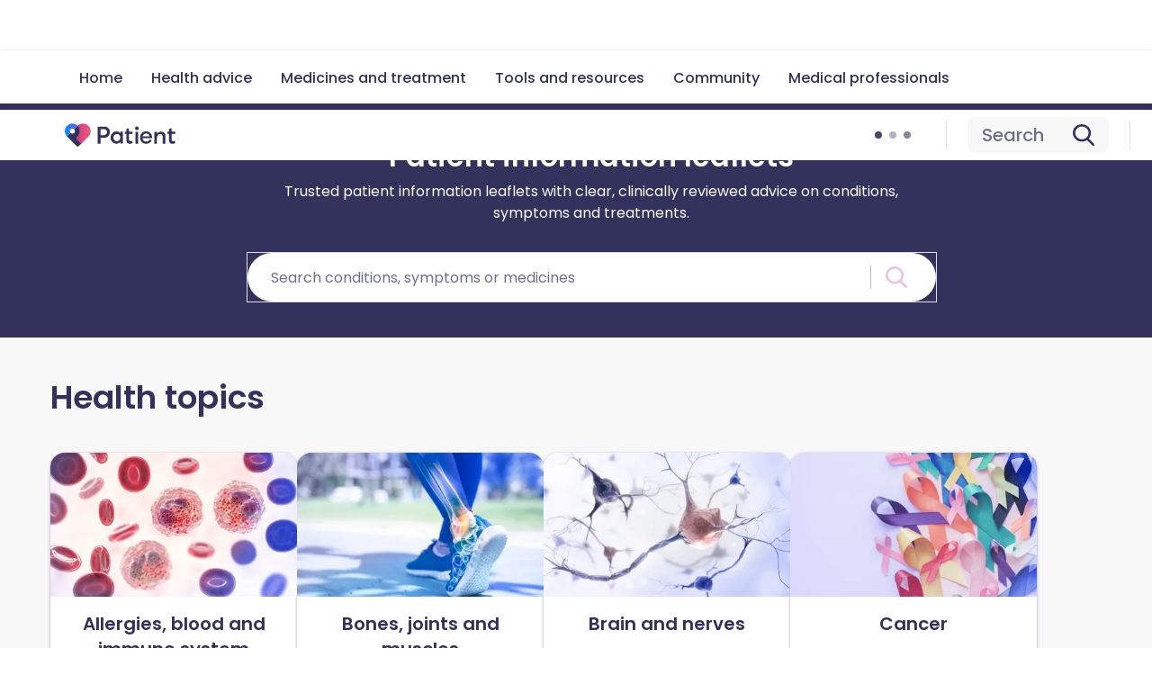

--- FILE ---
content_type: text/html; charset=utf-8
request_url: https://patient.info/health
body_size: 43852
content:
<!DOCTYPE html><html lang="en"><head><script>(function(w,i,g){w[g]=w[g]||[];if(typeof w[g].push=='function')w[g].push(i)})
(window,'GTM-KSV6TC','google_tags_first_party');</script><script>(function(w,d,s,l){w[l]=w[l]||[];(function(){w[l].push(arguments);})('set', 'developer_id.dYzg1YT', true);
		w[l].push({'gtm.start':new Date().getTime(),event:'gtm.js'});var f=d.getElementsByTagName(s)[0],
		j=d.createElement(s);j.async=true;j.src='/a31h/';
		f.parentNode.insertBefore(j,f);
		})(window,document,'script','dataLayer');</script><meta charSet="utf-8" data-next-head=""/><meta name="viewport" content="width=device-width, initial-scale=1, shrink-to-fit=no" class="jsx-824959154" data-next-head=""/><link rel="alternate" hrefLang="x-default" href="https://patient.info/health" class="jsx-824959154" data-next-head=""/><link rel="alternate" hrefLang="en" href="https://patient.info/health" class="jsx-824959154" data-next-head=""/><link rel="alternate" hrefLang="de" href="https://de.patient.info/health" class="jsx-824959154" data-next-head=""/><link rel="alternate" hrefLang="es" href="https://es.patient.info/health" class="jsx-824959154" data-next-head=""/><link rel="alternate" hrefLang="fr" href="https://fr.patient.info/health" class="jsx-824959154" data-next-head=""/><link rel="preload" as="script" href="https://securepubads.g.doubleclick.net/tag/js/gpt.js" class="jsx-824959154" data-next-head=""/><link rel="canonical" href="https://patient.info/health" data-next-head=""/><title data-next-head="">Health Topics</title><meta name="description" content="An extensive list of health topics and information including digestive health, skin conditions, women&#x27;s health, sexual health and more." data-next-head=""/><meta property="og:title" content="Health topics" data-next-head=""/><meta property="og:url" content="https://patient.info/health" data-next-head=""/><meta property="og:locale" content="en_GB" data-next-head=""/><meta property="og:image" content="https://ogcdn.net/9d266224-4307-4b9d-b73f-00c1bdbd4759/v9/Health%20topics/rgba(188%2C%2049%2C%20123%2C%201)/og.png" data-next-head=""/><meta property="og:type" content="website" data-next-head=""/><meta property="og:description" content="An extensive list of health topics and information including digestive health, skin conditions, women&#x27;s health, sexual health and more." data-next-head=""/><meta property="fb:pages" content="310041829007343" data-next-head=""/><meta property="p:domain_verify" content="03105afe891064ab36bab9260198eb12" data-next-head=""/><meta name="twitter:description" content="An extensive list of health topics and information including digestive health, skin conditions, women&#x27;s health, sexual health and more." data-next-head=""/><meta name="twitter:image" content="https://ogcdn.net/9d266224-4307-4b9d-b73f-00c1bdbd4759/v9/Health%20topics/rgba(188%2C%2049%2C%20123%2C%201)/og.png" data-next-head=""/><meta name="twitter:site" content="@patient" data-next-head=""/><script type="application/ld+json" data-next-head="">{"@context":"https://schema.org","@type":"CollectionPage","name":"Health topics","description":"An extensive list of health topics and information including digestive health, skin conditions, women's health, sexual health and more.","url":"https://patient.info/health","mainEntity":{"@type":"ItemList","itemListElement":[{"@type":"ListItem","position":1,"item":{"@type":"MedicalEntity","name":"Allergies, blood and immune system","url":"https://patient.info/allergies-blood-immune"}},{"@type":"ListItem","position":2,"item":{"@type":"MedicalEntity","name":"Bones, joints and muscles","url":"https://patient.info/bones-joints-muscles"}},{"@type":"ListItem","position":3,"item":{"@type":"MedicalEntity","name":"Brain and nerves","url":"https://patient.info/brain-nerves"}},{"@type":"ListItem","position":4,"item":{"@type":"MedicalEntity","name":"Cancer","url":"https://patient.info/cancer"}},{"@type":"ListItem","position":5,"item":{"@type":"MedicalEntity","name":"Chest and lungs","url":"https://patient.info/chest-lungs"}},{"@type":"ListItem","position":6,"item":{"@type":"MedicalEntity","name":"Children's health","url":"https://patient.info/childrens-health"}},{"@type":"ListItem","position":7,"item":{"@type":"MedicalEntity","name":"Diabetes","url":"https://patient.info/diabetes"}},{"@type":"ListItem","position":8,"item":{"@type":"MedicalEntity","name":"Digestive health","url":"https://patient.info/digestive-health"}},{"@type":"ListItem","position":9,"item":{"@type":"MedicalEntity","name":"Ear, nose and throat","url":"https://patient.info/ear-nose-throat"}},{"@type":"ListItem","position":10,"item":{"@type":"MedicalEntity","name":"Eye health","url":"https://patient.info/eye-care"}},{"@type":"ListItem","position":11,"item":{"@type":"MedicalEntity","name":"Foot care","url":"https://patient.info/foot-care"}},{"@type":"ListItem","position":12,"item":{"@type":"MedicalEntity","name":"General health","url":"https://patient.info/general-health-and-lifestyle"}},{"@type":"ListItem","position":13,"item":{"@type":"MedicalEntity","name":"Healthy living","url":"https://patient.info/healthy-living"}},{"@type":"ListItem","position":14,"item":{"@type":"MedicalEntity","name":"Heart health and blood vessels","url":"https://patient.info/heart-health"}},{"@type":"ListItem","position":15,"item":{"@type":"MedicalEntity","name":"Hormones","url":"https://patient.info/hormones"}},{"@type":"ListItem","position":16,"item":{"@type":"MedicalEntity","name":"Infections","url":"https://patient.info/infections"}},{"@type":"ListItem","position":17,"item":{"@type":"MedicalEntity","name":"Kidney and urinary tract","url":"https://patient.info/kidney-urinary-tract"}},{"@type":"ListItem","position":18,"item":{"@type":"MedicalEntity","name":"Men's health","url":"https://patient.info/mens-health"}},{"@type":"ListItem","position":19,"item":{"@type":"MedicalEntity","name":"Mental health","url":"https://patient.info/mental-health"}},{"@type":"ListItem","position":20,"item":{"@type":"MedicalEntity","name":"Oral and dental care","url":"https://patient.info/oral-dental-care"}},{"@type":"ListItem","position":21,"item":{"@type":"MedicalEntity","name":"Pregnancy","url":"https://patient.info/pregnancy"}},{"@type":"ListItem","position":22,"item":{"@type":"MedicalEntity","name":"Senior health","url":"https://patient.info/senior-health"}},{"@type":"ListItem","position":23,"item":{"@type":"MedicalEntity","name":"Sexual health","url":"https://patient.info/sexual-health"}},{"@type":"ListItem","position":24,"item":{"@type":"MedicalEntity","name":"Signs and symptoms","url":"https://patient.info/signs-symptoms"}},{"@type":"ListItem","position":25,"item":{"@type":"MedicalEntity","name":"Skin, nail and hair health","url":"https://patient.info/skin-conditions"}},{"@type":"ListItem","position":26,"item":{"@type":"MedicalEntity","name":"Surgery and procedures","url":"https://patient.info/surgery-procedures"}},{"@type":"ListItem","position":27,"item":{"@type":"MedicalEntity","name":"Tests and investigations","url":"https://patient.info/about-tests-and-investigations"}},{"@type":"ListItem","position":28,"item":{"@type":"MedicalEntity","name":"Travel and vaccinations","url":"https://patient.info/travel-and-vaccinations"}},{"@type":"ListItem","position":29,"item":{"@type":"MedicalEntity","name":"Treatment and medication","url":"https://patient.info/treatment-medication"}},{"@type":"ListItem","position":30,"item":{"@type":"MedicalEntity","name":"Women's health","url":"https://patient.info/womens-health"}}]}}</script><link rel="preload" as="image" imageSrcSet="/_next/image?url=https%3A%2F%2Fimages.ctfassets.net%2Fxxv4b9mbhlgd%2F31UNRhzm02liwNFlIsu5lr%2Ff2c80b9d5c22e2e20c6d9d1999f1f5a8%2Fallergies-blood-immune.jpg&amp;w=128&amp;q=75 128w, /_next/image?url=https%3A%2F%2Fimages.ctfassets.net%2Fxxv4b9mbhlgd%2F31UNRhzm02liwNFlIsu5lr%2Ff2c80b9d5c22e2e20c6d9d1999f1f5a8%2Fallergies-blood-immune.jpg&amp;w=256&amp;q=75 256w, /_next/image?url=https%3A%2F%2Fimages.ctfassets.net%2Fxxv4b9mbhlgd%2F31UNRhzm02liwNFlIsu5lr%2Ff2c80b9d5c22e2e20c6d9d1999f1f5a8%2Fallergies-blood-immune.jpg&amp;w=384&amp;q=75 384w, /_next/image?url=https%3A%2F%2Fimages.ctfassets.net%2Fxxv4b9mbhlgd%2F31UNRhzm02liwNFlIsu5lr%2Ff2c80b9d5c22e2e20c6d9d1999f1f5a8%2Fallergies-blood-immune.jpg&amp;w=640&amp;q=75 640w, /_next/image?url=https%3A%2F%2Fimages.ctfassets.net%2Fxxv4b9mbhlgd%2F31UNRhzm02liwNFlIsu5lr%2Ff2c80b9d5c22e2e20c6d9d1999f1f5a8%2Fallergies-blood-immune.jpg&amp;w=750&amp;q=75 750w, /_next/image?url=https%3A%2F%2Fimages.ctfassets.net%2Fxxv4b9mbhlgd%2F31UNRhzm02liwNFlIsu5lr%2Ff2c80b9d5c22e2e20c6d9d1999f1f5a8%2Fallergies-blood-immune.jpg&amp;w=828&amp;q=75 828w, /_next/image?url=https%3A%2F%2Fimages.ctfassets.net%2Fxxv4b9mbhlgd%2F31UNRhzm02liwNFlIsu5lr%2Ff2c80b9d5c22e2e20c6d9d1999f1f5a8%2Fallergies-blood-immune.jpg&amp;w=1080&amp;q=75 1080w, /_next/image?url=https%3A%2F%2Fimages.ctfassets.net%2Fxxv4b9mbhlgd%2F31UNRhzm02liwNFlIsu5lr%2Ff2c80b9d5c22e2e20c6d9d1999f1f5a8%2Fallergies-blood-immune.jpg&amp;w=1200&amp;q=75 1200w, /_next/image?url=https%3A%2F%2Fimages.ctfassets.net%2Fxxv4b9mbhlgd%2F31UNRhzm02liwNFlIsu5lr%2Ff2c80b9d5c22e2e20c6d9d1999f1f5a8%2Fallergies-blood-immune.jpg&amp;w=1600&amp;q=75 1600w" imageSizes="(max-width: 767px) 20vw, (max-width: 991px) 33vw, (max-width: 1400px) 25vw, 25vw" data-next-head=""/><link rel="preload" as="image" imageSrcSet="/_next/image?url=https%3A%2F%2Fimages.ctfassets.net%2Fxxv4b9mbhlgd%2F2X9ChPEDaDmVfTV8J4CHqG%2Fed1171fc09427de373188f332d610f98%2Fbones-joints-muscles.jpg&amp;w=128&amp;q=75 128w, /_next/image?url=https%3A%2F%2Fimages.ctfassets.net%2Fxxv4b9mbhlgd%2F2X9ChPEDaDmVfTV8J4CHqG%2Fed1171fc09427de373188f332d610f98%2Fbones-joints-muscles.jpg&amp;w=256&amp;q=75 256w, /_next/image?url=https%3A%2F%2Fimages.ctfassets.net%2Fxxv4b9mbhlgd%2F2X9ChPEDaDmVfTV8J4CHqG%2Fed1171fc09427de373188f332d610f98%2Fbones-joints-muscles.jpg&amp;w=384&amp;q=75 384w, /_next/image?url=https%3A%2F%2Fimages.ctfassets.net%2Fxxv4b9mbhlgd%2F2X9ChPEDaDmVfTV8J4CHqG%2Fed1171fc09427de373188f332d610f98%2Fbones-joints-muscles.jpg&amp;w=640&amp;q=75 640w, /_next/image?url=https%3A%2F%2Fimages.ctfassets.net%2Fxxv4b9mbhlgd%2F2X9ChPEDaDmVfTV8J4CHqG%2Fed1171fc09427de373188f332d610f98%2Fbones-joints-muscles.jpg&amp;w=750&amp;q=75 750w, /_next/image?url=https%3A%2F%2Fimages.ctfassets.net%2Fxxv4b9mbhlgd%2F2X9ChPEDaDmVfTV8J4CHqG%2Fed1171fc09427de373188f332d610f98%2Fbones-joints-muscles.jpg&amp;w=828&amp;q=75 828w, /_next/image?url=https%3A%2F%2Fimages.ctfassets.net%2Fxxv4b9mbhlgd%2F2X9ChPEDaDmVfTV8J4CHqG%2Fed1171fc09427de373188f332d610f98%2Fbones-joints-muscles.jpg&amp;w=1080&amp;q=75 1080w, /_next/image?url=https%3A%2F%2Fimages.ctfassets.net%2Fxxv4b9mbhlgd%2F2X9ChPEDaDmVfTV8J4CHqG%2Fed1171fc09427de373188f332d610f98%2Fbones-joints-muscles.jpg&amp;w=1200&amp;q=75 1200w, /_next/image?url=https%3A%2F%2Fimages.ctfassets.net%2Fxxv4b9mbhlgd%2F2X9ChPEDaDmVfTV8J4CHqG%2Fed1171fc09427de373188f332d610f98%2Fbones-joints-muscles.jpg&amp;w=1600&amp;q=75 1600w" imageSizes="(max-width: 767px) 20vw, (max-width: 991px) 33vw, (max-width: 1400px) 25vw, 25vw" data-next-head=""/><link rel="preload" as="image" imageSrcSet="/_next/image?url=https%3A%2F%2Fimages.ctfassets.net%2Fxxv4b9mbhlgd%2F1EFEJEQWPBAPDwqGvJnG8m%2Fb82ab2ba0b2931d8f46c6533614d04e8%2Fbrain-nerves.jpg&amp;w=128&amp;q=75 128w, /_next/image?url=https%3A%2F%2Fimages.ctfassets.net%2Fxxv4b9mbhlgd%2F1EFEJEQWPBAPDwqGvJnG8m%2Fb82ab2ba0b2931d8f46c6533614d04e8%2Fbrain-nerves.jpg&amp;w=256&amp;q=75 256w, /_next/image?url=https%3A%2F%2Fimages.ctfassets.net%2Fxxv4b9mbhlgd%2F1EFEJEQWPBAPDwqGvJnG8m%2Fb82ab2ba0b2931d8f46c6533614d04e8%2Fbrain-nerves.jpg&amp;w=384&amp;q=75 384w, /_next/image?url=https%3A%2F%2Fimages.ctfassets.net%2Fxxv4b9mbhlgd%2F1EFEJEQWPBAPDwqGvJnG8m%2Fb82ab2ba0b2931d8f46c6533614d04e8%2Fbrain-nerves.jpg&amp;w=640&amp;q=75 640w, /_next/image?url=https%3A%2F%2Fimages.ctfassets.net%2Fxxv4b9mbhlgd%2F1EFEJEQWPBAPDwqGvJnG8m%2Fb82ab2ba0b2931d8f46c6533614d04e8%2Fbrain-nerves.jpg&amp;w=750&amp;q=75 750w, /_next/image?url=https%3A%2F%2Fimages.ctfassets.net%2Fxxv4b9mbhlgd%2F1EFEJEQWPBAPDwqGvJnG8m%2Fb82ab2ba0b2931d8f46c6533614d04e8%2Fbrain-nerves.jpg&amp;w=828&amp;q=75 828w, /_next/image?url=https%3A%2F%2Fimages.ctfassets.net%2Fxxv4b9mbhlgd%2F1EFEJEQWPBAPDwqGvJnG8m%2Fb82ab2ba0b2931d8f46c6533614d04e8%2Fbrain-nerves.jpg&amp;w=1080&amp;q=75 1080w, /_next/image?url=https%3A%2F%2Fimages.ctfassets.net%2Fxxv4b9mbhlgd%2F1EFEJEQWPBAPDwqGvJnG8m%2Fb82ab2ba0b2931d8f46c6533614d04e8%2Fbrain-nerves.jpg&amp;w=1200&amp;q=75 1200w, /_next/image?url=https%3A%2F%2Fimages.ctfassets.net%2Fxxv4b9mbhlgd%2F1EFEJEQWPBAPDwqGvJnG8m%2Fb82ab2ba0b2931d8f46c6533614d04e8%2Fbrain-nerves.jpg&amp;w=1600&amp;q=75 1600w" imageSizes="(max-width: 767px) 20vw, (max-width: 991px) 33vw, (max-width: 1400px) 25vw, 25vw" data-next-head=""/><link rel="preload" as="image" imageSrcSet="/_next/image?url=https%3A%2F%2Fimages.ctfassets.net%2Fxxv4b9mbhlgd%2F6CePY6li3XRASP67oDwSRb%2F2fc0d40372e5af0cf0f06f355bc7555b%2Fcancer.jpg&amp;w=128&amp;q=75 128w, /_next/image?url=https%3A%2F%2Fimages.ctfassets.net%2Fxxv4b9mbhlgd%2F6CePY6li3XRASP67oDwSRb%2F2fc0d40372e5af0cf0f06f355bc7555b%2Fcancer.jpg&amp;w=256&amp;q=75 256w, /_next/image?url=https%3A%2F%2Fimages.ctfassets.net%2Fxxv4b9mbhlgd%2F6CePY6li3XRASP67oDwSRb%2F2fc0d40372e5af0cf0f06f355bc7555b%2Fcancer.jpg&amp;w=384&amp;q=75 384w, /_next/image?url=https%3A%2F%2Fimages.ctfassets.net%2Fxxv4b9mbhlgd%2F6CePY6li3XRASP67oDwSRb%2F2fc0d40372e5af0cf0f06f355bc7555b%2Fcancer.jpg&amp;w=640&amp;q=75 640w, /_next/image?url=https%3A%2F%2Fimages.ctfassets.net%2Fxxv4b9mbhlgd%2F6CePY6li3XRASP67oDwSRb%2F2fc0d40372e5af0cf0f06f355bc7555b%2Fcancer.jpg&amp;w=750&amp;q=75 750w, /_next/image?url=https%3A%2F%2Fimages.ctfassets.net%2Fxxv4b9mbhlgd%2F6CePY6li3XRASP67oDwSRb%2F2fc0d40372e5af0cf0f06f355bc7555b%2Fcancer.jpg&amp;w=828&amp;q=75 828w, /_next/image?url=https%3A%2F%2Fimages.ctfassets.net%2Fxxv4b9mbhlgd%2F6CePY6li3XRASP67oDwSRb%2F2fc0d40372e5af0cf0f06f355bc7555b%2Fcancer.jpg&amp;w=1080&amp;q=75 1080w, /_next/image?url=https%3A%2F%2Fimages.ctfassets.net%2Fxxv4b9mbhlgd%2F6CePY6li3XRASP67oDwSRb%2F2fc0d40372e5af0cf0f06f355bc7555b%2Fcancer.jpg&amp;w=1200&amp;q=75 1200w, /_next/image?url=https%3A%2F%2Fimages.ctfassets.net%2Fxxv4b9mbhlgd%2F6CePY6li3XRASP67oDwSRb%2F2fc0d40372e5af0cf0f06f355bc7555b%2Fcancer.jpg&amp;w=1600&amp;q=75 1600w" imageSizes="(max-width: 767px) 20vw, (max-width: 991px) 33vw, (max-width: 1400px) 25vw, 25vw" data-next-head=""/><link rel="preload" as="image" imageSrcSet="/_next/image?url=https%3A%2F%2Fimages.ctfassets.net%2Fxxv4b9mbhlgd%2F7s21xzSxoxsvbXVsKvo23O%2F415be26b940eef0e338afb06a42d955f%2Fchest-lungs.jpg&amp;w=128&amp;q=75 128w, /_next/image?url=https%3A%2F%2Fimages.ctfassets.net%2Fxxv4b9mbhlgd%2F7s21xzSxoxsvbXVsKvo23O%2F415be26b940eef0e338afb06a42d955f%2Fchest-lungs.jpg&amp;w=256&amp;q=75 256w, /_next/image?url=https%3A%2F%2Fimages.ctfassets.net%2Fxxv4b9mbhlgd%2F7s21xzSxoxsvbXVsKvo23O%2F415be26b940eef0e338afb06a42d955f%2Fchest-lungs.jpg&amp;w=384&amp;q=75 384w, /_next/image?url=https%3A%2F%2Fimages.ctfassets.net%2Fxxv4b9mbhlgd%2F7s21xzSxoxsvbXVsKvo23O%2F415be26b940eef0e338afb06a42d955f%2Fchest-lungs.jpg&amp;w=640&amp;q=75 640w, /_next/image?url=https%3A%2F%2Fimages.ctfassets.net%2Fxxv4b9mbhlgd%2F7s21xzSxoxsvbXVsKvo23O%2F415be26b940eef0e338afb06a42d955f%2Fchest-lungs.jpg&amp;w=750&amp;q=75 750w, /_next/image?url=https%3A%2F%2Fimages.ctfassets.net%2Fxxv4b9mbhlgd%2F7s21xzSxoxsvbXVsKvo23O%2F415be26b940eef0e338afb06a42d955f%2Fchest-lungs.jpg&amp;w=828&amp;q=75 828w, /_next/image?url=https%3A%2F%2Fimages.ctfassets.net%2Fxxv4b9mbhlgd%2F7s21xzSxoxsvbXVsKvo23O%2F415be26b940eef0e338afb06a42d955f%2Fchest-lungs.jpg&amp;w=1080&amp;q=75 1080w, /_next/image?url=https%3A%2F%2Fimages.ctfassets.net%2Fxxv4b9mbhlgd%2F7s21xzSxoxsvbXVsKvo23O%2F415be26b940eef0e338afb06a42d955f%2Fchest-lungs.jpg&amp;w=1200&amp;q=75 1200w, /_next/image?url=https%3A%2F%2Fimages.ctfassets.net%2Fxxv4b9mbhlgd%2F7s21xzSxoxsvbXVsKvo23O%2F415be26b940eef0e338afb06a42d955f%2Fchest-lungs.jpg&amp;w=1600&amp;q=75 1600w" imageSizes="(max-width: 767px) 20vw, (max-width: 991px) 33vw, (max-width: 1400px) 25vw, 25vw" data-next-head=""/><link rel="preload" as="image" imageSrcSet="/_next/image?url=https%3A%2F%2Fimages.ctfassets.net%2Fxxv4b9mbhlgd%2F2KWQXR1ylmUhKuOGBtYMU9%2F0227f2683c2b074b36849385fc2b2ddc%2Fchildrens-health.jpg&amp;w=128&amp;q=75 128w, /_next/image?url=https%3A%2F%2Fimages.ctfassets.net%2Fxxv4b9mbhlgd%2F2KWQXR1ylmUhKuOGBtYMU9%2F0227f2683c2b074b36849385fc2b2ddc%2Fchildrens-health.jpg&amp;w=256&amp;q=75 256w, /_next/image?url=https%3A%2F%2Fimages.ctfassets.net%2Fxxv4b9mbhlgd%2F2KWQXR1ylmUhKuOGBtYMU9%2F0227f2683c2b074b36849385fc2b2ddc%2Fchildrens-health.jpg&amp;w=384&amp;q=75 384w, /_next/image?url=https%3A%2F%2Fimages.ctfassets.net%2Fxxv4b9mbhlgd%2F2KWQXR1ylmUhKuOGBtYMU9%2F0227f2683c2b074b36849385fc2b2ddc%2Fchildrens-health.jpg&amp;w=640&amp;q=75 640w, /_next/image?url=https%3A%2F%2Fimages.ctfassets.net%2Fxxv4b9mbhlgd%2F2KWQXR1ylmUhKuOGBtYMU9%2F0227f2683c2b074b36849385fc2b2ddc%2Fchildrens-health.jpg&amp;w=750&amp;q=75 750w, /_next/image?url=https%3A%2F%2Fimages.ctfassets.net%2Fxxv4b9mbhlgd%2F2KWQXR1ylmUhKuOGBtYMU9%2F0227f2683c2b074b36849385fc2b2ddc%2Fchildrens-health.jpg&amp;w=828&amp;q=75 828w, /_next/image?url=https%3A%2F%2Fimages.ctfassets.net%2Fxxv4b9mbhlgd%2F2KWQXR1ylmUhKuOGBtYMU9%2F0227f2683c2b074b36849385fc2b2ddc%2Fchildrens-health.jpg&amp;w=1080&amp;q=75 1080w, /_next/image?url=https%3A%2F%2Fimages.ctfassets.net%2Fxxv4b9mbhlgd%2F2KWQXR1ylmUhKuOGBtYMU9%2F0227f2683c2b074b36849385fc2b2ddc%2Fchildrens-health.jpg&amp;w=1200&amp;q=75 1200w, /_next/image?url=https%3A%2F%2Fimages.ctfassets.net%2Fxxv4b9mbhlgd%2F2KWQXR1ylmUhKuOGBtYMU9%2F0227f2683c2b074b36849385fc2b2ddc%2Fchildrens-health.jpg&amp;w=1600&amp;q=75 1600w" imageSizes="(max-width: 767px) 20vw, (max-width: 991px) 33vw, (max-width: 1400px) 25vw, 25vw" data-next-head=""/><link rel="preload" as="image" imageSrcSet="/_next/image?url=https%3A%2F%2Fimages.ctfassets.net%2Fxxv4b9mbhlgd%2F3mdOByF2QUxE0bsbTjqoPx%2F68c1d3155348ac3ff6347478f62b9b2b%2Fdiabetes.jpg&amp;w=128&amp;q=75 128w, /_next/image?url=https%3A%2F%2Fimages.ctfassets.net%2Fxxv4b9mbhlgd%2F3mdOByF2QUxE0bsbTjqoPx%2F68c1d3155348ac3ff6347478f62b9b2b%2Fdiabetes.jpg&amp;w=256&amp;q=75 256w, /_next/image?url=https%3A%2F%2Fimages.ctfassets.net%2Fxxv4b9mbhlgd%2F3mdOByF2QUxE0bsbTjqoPx%2F68c1d3155348ac3ff6347478f62b9b2b%2Fdiabetes.jpg&amp;w=384&amp;q=75 384w, /_next/image?url=https%3A%2F%2Fimages.ctfassets.net%2Fxxv4b9mbhlgd%2F3mdOByF2QUxE0bsbTjqoPx%2F68c1d3155348ac3ff6347478f62b9b2b%2Fdiabetes.jpg&amp;w=640&amp;q=75 640w, /_next/image?url=https%3A%2F%2Fimages.ctfassets.net%2Fxxv4b9mbhlgd%2F3mdOByF2QUxE0bsbTjqoPx%2F68c1d3155348ac3ff6347478f62b9b2b%2Fdiabetes.jpg&amp;w=750&amp;q=75 750w, /_next/image?url=https%3A%2F%2Fimages.ctfassets.net%2Fxxv4b9mbhlgd%2F3mdOByF2QUxE0bsbTjqoPx%2F68c1d3155348ac3ff6347478f62b9b2b%2Fdiabetes.jpg&amp;w=828&amp;q=75 828w, /_next/image?url=https%3A%2F%2Fimages.ctfassets.net%2Fxxv4b9mbhlgd%2F3mdOByF2QUxE0bsbTjqoPx%2F68c1d3155348ac3ff6347478f62b9b2b%2Fdiabetes.jpg&amp;w=1080&amp;q=75 1080w, /_next/image?url=https%3A%2F%2Fimages.ctfassets.net%2Fxxv4b9mbhlgd%2F3mdOByF2QUxE0bsbTjqoPx%2F68c1d3155348ac3ff6347478f62b9b2b%2Fdiabetes.jpg&amp;w=1200&amp;q=75 1200w, /_next/image?url=https%3A%2F%2Fimages.ctfassets.net%2Fxxv4b9mbhlgd%2F3mdOByF2QUxE0bsbTjqoPx%2F68c1d3155348ac3ff6347478f62b9b2b%2Fdiabetes.jpg&amp;w=1600&amp;q=75 1600w" imageSizes="(max-width: 767px) 20vw, (max-width: 991px) 33vw, (max-width: 1400px) 25vw, 25vw" data-next-head=""/><link rel="preload" as="image" imageSrcSet="/_next/image?url=https%3A%2F%2Fimages.ctfassets.net%2Fxxv4b9mbhlgd%2F1nNGDSPrkdwDKiEEkn3mOo%2F3efffcd66e1260de4086671bd2c0a4ef%2Fdigestive-health.jpg&amp;w=128&amp;q=75 128w, /_next/image?url=https%3A%2F%2Fimages.ctfassets.net%2Fxxv4b9mbhlgd%2F1nNGDSPrkdwDKiEEkn3mOo%2F3efffcd66e1260de4086671bd2c0a4ef%2Fdigestive-health.jpg&amp;w=256&amp;q=75 256w, /_next/image?url=https%3A%2F%2Fimages.ctfassets.net%2Fxxv4b9mbhlgd%2F1nNGDSPrkdwDKiEEkn3mOo%2F3efffcd66e1260de4086671bd2c0a4ef%2Fdigestive-health.jpg&amp;w=384&amp;q=75 384w, /_next/image?url=https%3A%2F%2Fimages.ctfassets.net%2Fxxv4b9mbhlgd%2F1nNGDSPrkdwDKiEEkn3mOo%2F3efffcd66e1260de4086671bd2c0a4ef%2Fdigestive-health.jpg&amp;w=640&amp;q=75 640w, /_next/image?url=https%3A%2F%2Fimages.ctfassets.net%2Fxxv4b9mbhlgd%2F1nNGDSPrkdwDKiEEkn3mOo%2F3efffcd66e1260de4086671bd2c0a4ef%2Fdigestive-health.jpg&amp;w=750&amp;q=75 750w, /_next/image?url=https%3A%2F%2Fimages.ctfassets.net%2Fxxv4b9mbhlgd%2F1nNGDSPrkdwDKiEEkn3mOo%2F3efffcd66e1260de4086671bd2c0a4ef%2Fdigestive-health.jpg&amp;w=828&amp;q=75 828w, /_next/image?url=https%3A%2F%2Fimages.ctfassets.net%2Fxxv4b9mbhlgd%2F1nNGDSPrkdwDKiEEkn3mOo%2F3efffcd66e1260de4086671bd2c0a4ef%2Fdigestive-health.jpg&amp;w=1080&amp;q=75 1080w, /_next/image?url=https%3A%2F%2Fimages.ctfassets.net%2Fxxv4b9mbhlgd%2F1nNGDSPrkdwDKiEEkn3mOo%2F3efffcd66e1260de4086671bd2c0a4ef%2Fdigestive-health.jpg&amp;w=1200&amp;q=75 1200w, /_next/image?url=https%3A%2F%2Fimages.ctfassets.net%2Fxxv4b9mbhlgd%2F1nNGDSPrkdwDKiEEkn3mOo%2F3efffcd66e1260de4086671bd2c0a4ef%2Fdigestive-health.jpg&amp;w=1600&amp;q=75 1600w" imageSizes="(max-width: 767px) 20vw, (max-width: 991px) 33vw, (max-width: 1400px) 25vw, 25vw" data-next-head=""/><link rel="preload" as="image" imageSrcSet="/_next/image?url=https%3A%2F%2Fimages.ctfassets.net%2Fxxv4b9mbhlgd%2F5ptFMkCj3hSfqHVElhWdD4%2Fd27b466176de770003f107fcfeb47e66%2Fear-nose-throat.jpg&amp;w=128&amp;q=75 128w, /_next/image?url=https%3A%2F%2Fimages.ctfassets.net%2Fxxv4b9mbhlgd%2F5ptFMkCj3hSfqHVElhWdD4%2Fd27b466176de770003f107fcfeb47e66%2Fear-nose-throat.jpg&amp;w=256&amp;q=75 256w, /_next/image?url=https%3A%2F%2Fimages.ctfassets.net%2Fxxv4b9mbhlgd%2F5ptFMkCj3hSfqHVElhWdD4%2Fd27b466176de770003f107fcfeb47e66%2Fear-nose-throat.jpg&amp;w=384&amp;q=75 384w, /_next/image?url=https%3A%2F%2Fimages.ctfassets.net%2Fxxv4b9mbhlgd%2F5ptFMkCj3hSfqHVElhWdD4%2Fd27b466176de770003f107fcfeb47e66%2Fear-nose-throat.jpg&amp;w=640&amp;q=75 640w, /_next/image?url=https%3A%2F%2Fimages.ctfassets.net%2Fxxv4b9mbhlgd%2F5ptFMkCj3hSfqHVElhWdD4%2Fd27b466176de770003f107fcfeb47e66%2Fear-nose-throat.jpg&amp;w=750&amp;q=75 750w, /_next/image?url=https%3A%2F%2Fimages.ctfassets.net%2Fxxv4b9mbhlgd%2F5ptFMkCj3hSfqHVElhWdD4%2Fd27b466176de770003f107fcfeb47e66%2Fear-nose-throat.jpg&amp;w=828&amp;q=75 828w, /_next/image?url=https%3A%2F%2Fimages.ctfassets.net%2Fxxv4b9mbhlgd%2F5ptFMkCj3hSfqHVElhWdD4%2Fd27b466176de770003f107fcfeb47e66%2Fear-nose-throat.jpg&amp;w=1080&amp;q=75 1080w, /_next/image?url=https%3A%2F%2Fimages.ctfassets.net%2Fxxv4b9mbhlgd%2F5ptFMkCj3hSfqHVElhWdD4%2Fd27b466176de770003f107fcfeb47e66%2Fear-nose-throat.jpg&amp;w=1200&amp;q=75 1200w, /_next/image?url=https%3A%2F%2Fimages.ctfassets.net%2Fxxv4b9mbhlgd%2F5ptFMkCj3hSfqHVElhWdD4%2Fd27b466176de770003f107fcfeb47e66%2Fear-nose-throat.jpg&amp;w=1600&amp;q=75 1600w" imageSizes="(max-width: 767px) 20vw, (max-width: 991px) 33vw, (max-width: 1400px) 25vw, 25vw" data-next-head=""/><link rel="preconnect" href="https://patient.info/" crossorigin="anonymous"/><link rel="dns-prefetch" href="https://patient.info/"/><link rel="preconnect" href="https://analytics.ahrefs.com" crossorigin="anonymous"/><link rel="dns-prefetch" href="https://analytics.ahrefs.com"/><link rel="preconnect" href="https://www.dwin2.com" crossorigin="anonymous"/><link rel="dns-prefetch" href="https://www.dwin2.com"/><link rel="preconnect" href="https://cdn.weglot.com" crossorigin="anonymous"/><link rel="dns-prefetch" href="https://cdn.weglot.com"/><link rel="preconnect" href="https://community.patient.info" crossorigin="anonymous"/><link rel="dns-prefetch" href="https://community.patient.info"/><meta name="viewport" content="width=device-width, initial-scale=1"/><meta http-equiv="X-UA-Compatible" content="IE=edge,chrome=1"/><link rel="icon" type="image/png" sizes="512x512" href="https://patient.info/favicon-512x512.png"/><link rel="icon" type="image/png" sizes="192x192" href="https://patient.info/favicon-192x192.png"/><link rel="icon" type="image/png" sizes="144x144" href="https://patient.info/favicon-144x144.png"/><link rel="icon" type="image/png" sizes="128x128" href="https://patient.info/favicon-128x128.png"/><link rel="icon" type="image/png" sizes="96x96" href="https://patient.info/favicon-96x96.png"/><link rel="icon" type="image/png" sizes="48x48" href="https://patient.info/favicon-48x48.png"/><link rel="icon" type="image/png" sizes="32x32" href="https://patient.info/favicon-32x32.png"/><link rel="icon" type="image/png" sizes="16x16" href="https://patient.info/favicon-16x16.png"/><meta name="impact-site-verification" content="fc8c3155-43d0-424a-a1d1-933a4e64c81c"/><script async="" src="https://analytics.ahrefs.com/analytics.js" data-key="aKTHlL+1ACk7d2lupBkb9w" type="d0be45129fa86e6ad3ab8053-text/javascript"></script><script async="" src="https://www.dwin2.com/pub.1660245.min.js" type="d0be45129fa86e6ad3ab8053-text/javascript"></script><script async="" src="https://cdn.weglot.com/weglot.min.js" type="d0be45129fa86e6ad3ab8053-text/javascript"></script><script async="" src="https://community.patient.info/javascripts/embed-topics.js" type="d0be45129fa86e6ad3ab8053-text/javascript"></script><script async="" src="https://fundingchoicesmessages.google.com/i/pub-0799458704935144?ers=1" type="d0be45129fa86e6ad3ab8053-text/javascript"></script><script type="d0be45129fa86e6ad3ab8053-text/javascript">(function() {
              function signalGooglefcPresent() {
                if (!window.frames['googlefcPresent']) {
                  if (document.body) {
                    const iframe = document.createElement('iframe');
                    iframe.style = 'width: 0; height: 0; border: none; z-index: -1000; left: -1000px; top: -1000px;';
                    iframe.style.display = 'none';
                    iframe.name = 'googlefcPresent';
                    document.body.appendChild(iframe);
                  } else {
                    setTimeout(signalGooglefcPresent, 0);
                  }
                }
              }
              signalGooglefcPresent();
            })();(function(){'use strict';function aa(a){var b=0;return function(){return b<a.length?{done:!1,value:a[b++]}:{done:!0}}}var ba=typeof Object.defineProperties=="function"?Object.defineProperty:function(a,b,c){if(a==Array.prototype||a==Object.prototype)return a;a[b]=c.value;return a}; function ca(a){a=["object"==typeof globalThis&&globalThis,a,"object"==typeof window&&window,"object"==typeof self&&self,"object"==typeof global&&global];for(var b=0;b<a.length;++b){var c=a[b];if(c&&c.Math==Math)return c}throw Error("Cannot find global object");}var da=ca(this);function l(a,b){if(b)a:{var c=da;a=a.split(".");for(var d=0;d<a.length-1;d++){var e=a[d];if(!(e in c))break a;c=c[e]}a=a[a.length-1];d=c[a];b=b(d);b!=d&&b!=null&&ba(c,a,{configurable:!0,writable:!0,value:b})}} function ea(a){return a.raw=a}function n(a){var b=typeof Symbol!="undefined"&&Symbol.iterator&&a[Symbol.iterator];if(b)return b.call(a);if(typeof a.length=="number")return{next:aa(a)};throw Error(String(a)+" is not an iterable or ArrayLike");}function fa(a){for(var b,c=[];!(b=a.next()).done;)c.push(b.value);return c}var ha=typeof Object.create=="function"?Object.create:function(a){function b(){}b.prototype=a;return new b},p; if(typeof Object.setPrototypeOf=="function")p=Object.setPrototypeOf;else{var q;a:{var ja={a:!0},ka={};try{ka.__proto__=ja;q=ka.a;break a}catch(a){}q=!1}p=q?function(a,b){a.__proto__=b;if(a.__proto__!==b)throw new TypeError(a+" is not extensible");return a}:null}var la=p; function t(a,b){a.prototype=ha(b.prototype);a.prototype.constructor=a;if(la)la(a,b);else for(var c in b)if(c!="prototype")if(Object.defineProperties){var d=Object.getOwnPropertyDescriptor(b,c);d&&Object.defineProperty(a,c,d)}else a[c]=b[c];a.A=b.prototype}function ma(){for(var a=Number(this),b=[],c=a;c<arguments.length;c++)b[c-a]=arguments[c];return b}l("Object.is",function(a){return a?a:function(b,c){return b===c?b!==0||1/b===1/c:b!==b&&c!==c}}); l("Array.prototype.includes",function(a){return a?a:function(b,c){var d=this;d instanceof String&&(d=String(d));var e=d.length;c=c||0;for(c<0&&(c=Math.max(c+e,0));c<e;c++){var f=d[c];if(f===b||Object.is(f,b))return!0}return!1}}); l("String.prototype.includes",function(a){return a?a:function(b,c){if(this==null)throw new TypeError("The 'this' value for String.prototype.includes must not be null or undefined");if(b instanceof RegExp)throw new TypeError("First argument to String.prototype.includes must not be a regular expression");return this.indexOf(b,c||0)!==-1}});l("Number.MAX_SAFE_INTEGER",function(){return 9007199254740991}); l("Number.isFinite",function(a){return a?a:function(b){return typeof b!=="number"?!1:!isNaN(b)&&b!==Infinity&&b!==-Infinity}});l("Number.isInteger",function(a){return a?a:function(b){return Number.isFinite(b)?b===Math.floor(b):!1}});l("Number.isSafeInteger",function(a){return a?a:function(b){return Number.isInteger(b)&&Math.abs(b)<=Number.MAX_SAFE_INTEGER}}); l("Math.trunc",function(a){return a?a:function(b){b=Number(b);if(isNaN(b)||b===Infinity||b===-Infinity||b===0)return b;var c=Math.floor(Math.abs(b));return b<0?-c:c}});/* Copyright The Closure Library Authors. SPDX-License-Identifier: Apache-2.0 */ var u=this||self;function v(a,b){a:{var c=["CLOSURE_FLAGS"];for(var d=u,e=0;e<c.length;e++)if(d=d[c[e]],d==null){c=null;break a}c=d}a=c&&c[a];return a!=null?a:b}function w(a){return a};function na(a){u.setTimeout(function(){throw a;},0)};var oa=v(610401301,!1),pa=v(188588736,!0),qa=v(645172343,v(1,!0));var x,ra=u.navigator;x=ra?ra.userAgentData||null:null;function z(a){return oa?x?x.brands.some(function(b){return(b=b.brand)&&b.indexOf(a)!=-1}):!1:!1}function A(a){var b;a:{if(b=u.navigator)if(b=b.userAgent)break a;b=""}return b.indexOf(a)!=-1};function B(){return oa?!!x&&x.brands.length>0:!1}function C(){return B()?z("Chromium"):(A("Chrome")||A("CriOS"))&&!(B()?0:A("Edge"))||A("Silk")};var sa=B()?!1:A("Trident")||A("MSIE");!A("Android")||C();C();A("Safari")&&(C()||(B()?0:A("Coast"))||(B()?0:A("Opera"))||(B()?0:A("Edge"))||(B()?z("Microsoft Edge"):A("Edg/"))||B()&&z("Opera"));var ta={},D=null;var ua=typeof Uint8Array!=="undefined",va=!sa&&typeof btoa==="function";var wa;function E(){return typeof BigInt==="function"};var F=typeof Symbol==="function"&&typeof Symbol()==="symbol";function xa(a){return typeof Symbol==="function"&&typeof Symbol()==="symbol"?Symbol():a}var G=xa(),ya=xa("2ex");var za=F?function(a,b){a[G]|=b}:function(a,b){a.g!==void 0?a.g|=b:Object.defineProperties(a,{g:{value:b,configurable:!0,writable:!0,enumerable:!1}})},H=F?function(a){return a[G]|0}:function(a){return a.g|0},I=F?function(a){return a[G]}:function(a){return a.g},J=F?function(a,b){a[G]=b}:function(a,b){a.g!==void 0?a.g=b:Object.defineProperties(a,{g:{value:b,configurable:!0,writable:!0,enumerable:!1}})};function Aa(a,b){J(b,(a|0)&-14591)}function Ba(a,b){J(b,(a|34)&-14557)};var K={},Ca={};function Da(a){return!(!a||typeof a!=="object"||a.g!==Ca)}function Ea(a){return a!==null&&typeof a==="object"&&!Array.isArray(a)&&a.constructor===Object}function L(a,b,c){if(!Array.isArray(a)||a.length)return!1;var d=H(a);if(d&1)return!0;if(!(b&&(Array.isArray(b)?b.includes(c):b.has(c))))return!1;J(a,d|1);return!0};var M=0,N=0;function Fa(a){var b=a>>>0;M=b;N=(a-b)/4294967296>>>0}function Ga(a){if(a<0){Fa(-a);var b=n(Ha(M,N));a=b.next().value;b=b.next().value;M=a>>>0;N=b>>>0}else Fa(a)}function Ia(a,b){b>>>=0;a>>>=0;if(b<=2097151)var c=""+(4294967296*b+a);else E()?c=""+(BigInt(b)<<BigInt(32)|BigInt(a)):(c=(a>>>24|b<<8)&16777215,b=b>>16&65535,a=(a&16777215)+c*6777216+b*6710656,c+=b*8147497,b*=2,a>=1E7&&(c+=a/1E7>>>0,a%=1E7),c>=1E7&&(b+=c/1E7>>>0,c%=1E7),c=b+Ja(c)+Ja(a));return c} function Ja(a){a=String(a);return"0000000".slice(a.length)+a}function Ha(a,b){b=~b;a?a=~a+1:b+=1;return[a,b]};var Ka=/^-?([1-9][0-9]*|0)(.[0-9]+)?$/;var O;function La(a,b){O=b;a=new a(b);O=void 0;return a} function P(a,b,c){a==null&&(a=O);O=void 0;if(a==null){var d=96;c?(a=[c],d|=512):a=[];b&&(d=d&-16760833|(b&1023)<<14)}else{if(!Array.isArray(a))throw Error("narr");d=H(a);if(d&2048)throw Error("farr");if(d&64)return a;d|=64;if(c&&(d|=512,c!==a[0]))throw Error("mid");a:{c=a;var e=c.length;if(e){var f=e-1;if(Ea(c[f])){d|=256;b=f-(+!!(d&512)-1);if(b>=1024)throw Error("pvtlmt");d=d&-16760833|(b&1023)<<14;break a}}if(b){b=Math.max(b,e-(+!!(d&512)-1));if(b>1024)throw Error("spvt");d=d&-16760833|(b&1023)<< 14}}}J(a,d);return a};function Ma(a){switch(typeof a){case "number":return isFinite(a)?a:String(a);case "boolean":return a?1:0;case "object":if(a)if(Array.isArray(a)){if(L(a,void 0,0))return}else if(ua&&a!=null&&a instanceof Uint8Array){if(va){for(var b="",c=0,d=a.length-10240;c<d;)b+=String.fromCharCode.apply(null,a.subarray(c,c+=10240));b+=String.fromCharCode.apply(null,c?a.subarray(c):a);a=btoa(b)}else{b===void 0&&(b=0);if(!D){D={};c="ABCDEFGHIJKLMNOPQRSTUVWXYZabcdefghijklmnopqrstuvwxyz0123456789".split("");d=["+/=", "+/","-_=","-_.","-_"];for(var e=0;e<5;e++){var f=c.concat(d[e].split(""));ta[e]=f;for(var g=0;g<f.length;g++){var h=f[g];D[h]===void 0&&(D[h]=g)}}}b=ta[b];c=Array(Math.floor(a.length/3));d=b[64]||"";for(e=f=0;f<a.length-2;f+=3){var k=a[f],m=a[f+1];h=a[f+2];g=b[k>>2];k=b[(k&3)<<4|m>>4];m=b[(m&15)<<2|h>>6];h=b[h&63];c[e++]=g+k+m+h}g=0;h=d;switch(a.length-f){case 2:g=a[f+1],h=b[(g&15)<<2]||d;case 1:a=a[f],c[e]=b[a>>2]+b[(a&3)<<4|g>>4]+h+d}a=c.join("")}return a}}return a};function Na(a,b,c){a=Array.prototype.slice.call(a);var d=a.length,e=b&256?a[d-1]:void 0;d+=e?-1:0;for(b=b&512?1:0;b<d;b++)a[b]=c(a[b]);if(e){b=a[b]={};for(var f in e)Object.prototype.hasOwnProperty.call(e,f)&&(b[f]=c(e[f]))}return a}function Oa(a,b,c,d,e){if(a!=null){if(Array.isArray(a))a=L(a,void 0,0)?void 0:e&&H(a)&2?a:Pa(a,b,c,d!==void 0,e);else if(Ea(a)){var f={},g;for(g in a)Object.prototype.hasOwnProperty.call(a,g)&&(f[g]=Oa(a[g],b,c,d,e));a=f}else a=b(a,d);return a}} function Pa(a,b,c,d,e){var f=d||c?H(a):0;d=d?!!(f&32):void 0;a=Array.prototype.slice.call(a);for(var g=0;g<a.length;g++)a[g]=Oa(a[g],b,c,d,e);c&&c(f,a);return a}function Qa(a){return a.s===K?a.toJSON():Ma(a)};function Ra(a,b,c){c=c===void 0?Ba:c;if(a!=null){if(ua&&a instanceof Uint8Array)return b?a:new Uint8Array(a);if(Array.isArray(a)){var d=H(a);if(d&2)return a;b&&(b=d===0||!!(d&32)&&!(d&64||!(d&16)));return b?(J(a,(d|34)&-12293),a):Pa(a,Ra,d&4?Ba:c,!0,!0)}a.s===K&&(c=a.h,d=I(c),a=d&2?a:La(a.constructor,Sa(c,d,!0)));return a}}function Sa(a,b,c){var d=c||b&2?Ba:Aa,e=!!(b&32);a=Na(a,b,function(f){return Ra(f,e,d)});za(a,32|(c?2:0));return a};function Ta(a,b){a=a.h;return Ua(a,I(a),b)}function Va(a,b,c,d){b=d+(+!!(b&512)-1);if(!(b<0||b>=a.length||b>=c))return a[b]} function Ua(a,b,c,d){if(c===-1)return null;var e=b>>14&1023||536870912;if(c>=e){if(b&256)return a[a.length-1][c]}else{var f=a.length;if(d&&b&256&&(d=a[f-1][c],d!=null)){if(Va(a,b,e,c)&&ya!=null){var g;a=(g=wa)!=null?g:wa={};g=a[ya]||0;g>=4||(a[ya]=g+1,g=Error(),g.__closure__error__context__984382||(g.__closure__error__context__984382={}),g.__closure__error__context__984382.severity="incident",na(g))}return d}return Va(a,b,e,c)}} function Wa(a,b,c,d,e){var f=b>>14&1023||536870912;if(c>=f||e&&!qa){var g=b;if(b&256)e=a[a.length-1];else{if(d==null)return;e=a[f+(+!!(b&512)-1)]={};g|=256}e[c]=d;c<f&&(a[c+(+!!(b&512)-1)]=void 0);g!==b&&J(a,g)}else a[c+(+!!(b&512)-1)]=d,b&256&&(a=a[a.length-1],c in a&&delete a[c])} function Xa(a,b){var c=Ya;var d=d===void 0?!1:d;var e=a.h;var f=I(e),g=Ua(e,f,b,d);if(g!=null&&typeof g==="object"&&g.s===K)c=g;else if(Array.isArray(g)){var h=H(g),k=h;k===0&&(k|=f&32);k|=f&2;k!==h&&J(g,k);c=new c(g)}else c=void 0;c!==g&&c!=null&&Wa(e,f,b,c,d);e=c;if(e==null)return e;a=a.h;f=I(a);f&2||(g=e,c=g.h,h=I(c),g=h&2?La(g.constructor,Sa(c,h,!1)):g,g!==e&&(e=g,Wa(a,f,b,e,d)));return e}function Za(a,b){a=Ta(a,b);return a==null||typeof a==="string"?a:void 0} function $a(a,b){var c=c===void 0?0:c;a=Ta(a,b);if(a!=null)if(b=typeof a,b==="number"?Number.isFinite(a):b!=="string"?0:Ka.test(a))if(typeof a==="number"){if(a=Math.trunc(a),!Number.isSafeInteger(a)){Ga(a);b=M;var d=N;if(a=d&2147483648)b=~b+1>>>0,d=~d>>>0,b==0&&(d=d+1>>>0);b=d*4294967296+(b>>>0);a=a?-b:b}}else if(b=Math.trunc(Number(a)),Number.isSafeInteger(b))a=String(b);else{if(b=a.indexOf("."),b!==-1&&(a=a.substring(0,b)),!(a[0]==="-"?a.length<20||a.length===20&&Number(a.substring(0,7))>-922337: a.length<19||a.length===19&&Number(a.substring(0,6))<922337)){if(a.length<16)Ga(Number(a));else if(E())a=BigInt(a),M=Number(a&BigInt(4294967295))>>>0,N=Number(a>>BigInt(32)&BigInt(4294967295));else{b=+(a[0]==="-");N=M=0;d=a.length;for(var e=b,f=(d-b)%6+b;f<=d;e=f,f+=6)e=Number(a.slice(e,f)),N*=1E6,M=M*1E6+e,M>=4294967296&&(N+=Math.trunc(M/4294967296),N>>>=0,M>>>=0);b&&(b=n(Ha(M,N)),a=b.next().value,b=b.next().value,M=a,N=b)}a=M;b=N;b&2147483648?E()?a=""+(BigInt(b|0)<<BigInt(32)|BigInt(a>>>0)):(b= n(Ha(a,b)),a=b.next().value,b=b.next().value,a="-"+Ia(a,b)):a=Ia(a,b)}}else a=void 0;return a!=null?a:c}function R(a,b){var c=c===void 0?"":c;a=Za(a,b);return a!=null?a:c};var S;function T(a,b,c){this.h=P(a,b,c)}T.prototype.toJSON=function(){return ab(this)};T.prototype.s=K;T.prototype.toString=function(){try{return S=!0,ab(this).toString()}finally{S=!1}}; function ab(a){var b=S?a.h:Pa(a.h,Qa,void 0,void 0,!1);var c=!S;var d=pa?void 0:a.constructor.v;var e=I(c?a.h:b);if(a=b.length){var f=b[a-1],g=Ea(f);g?a--:f=void 0;e=+!!(e&512)-1;var h=b;if(g){b:{var k=f;var m={};g=!1;if(k)for(var r in k)if(Object.prototype.hasOwnProperty.call(k,r))if(isNaN(+r))m[r]=k[r];else{var y=k[r];Array.isArray(y)&&(L(y,d,+r)||Da(y)&&y.size===0)&&(y=null);y==null&&(g=!0);y!=null&&(m[r]=y)}if(g){for(var Q in m)break b;m=null}else m=k}k=m==null?f!=null:m!==f}for(var ia;a>0;a--){Q= a-1;r=h[Q];Q-=e;if(!(r==null||L(r,d,Q)||Da(r)&&r.size===0))break;ia=!0}if(h!==b||k||ia){if(!c)h=Array.prototype.slice.call(h,0,a);else if(ia||k||m)h.length=a;m&&h.push(m)}b=h}return b};function bb(a){return function(b){if(b==null||b=="")b=new a;else{b=JSON.parse(b);if(!Array.isArray(b))throw Error("dnarr");za(b,32);b=La(a,b)}return b}};function cb(a){this.h=P(a)}t(cb,T);var db=bb(cb);var U;function V(a){this.g=a}V.prototype.toString=function(){return this.g+""};var eb={};function fb(a){if(U===void 0){var b=null;var c=u.trustedTypes;if(c&&c.createPolicy){try{b=c.createPolicy("goog#html",{createHTML:w,createScript:w,createScriptURL:w})}catch(d){u.console&&u.console.error(d.message)}U=b}else U=b}a=(b=U)?b.createScriptURL(a):a;return new V(a,eb)};/* SPDX-License-Identifier: Apache-2.0 */ function gb(a){var b=ma.apply(1,arguments);if(b.length===0)return fb(a[0]);for(var c=a[0],d=0;d<b.length;d++)c+=encodeURIComponent(b[d])+a[d+1];return fb(c)};function hb(a,b){a.src=b instanceof V&&b.constructor===V?b.g:"type_error:TrustedResourceUrl";var c,d;(c=(b=(d=(c=(a.ownerDocument&&a.ownerDocument.defaultView||window).document).querySelector)==null?void 0:d.call(c,"script[nonce]"))?b.nonce||b.getAttribute("nonce")||"":"")&&a.setAttribute("nonce",c)};function ib(){return Math.floor(Math.random()*2147483648).toString(36)+Math.abs(Math.floor(Math.random()*2147483648)^Date.now()).toString(36)};function jb(a,b){b=String(b);a.contentType==="application/xhtml+xml"&&(b=b.toLowerCase());return a.createElement(b)}function kb(a){this.g=a||u.document||document};function lb(a){a=a===void 0?document:a;return a.createElement("script")};function mb(a,b,c,d,e,f){try{var g=a.g,h=lb(g);h.async=!0;hb(h,b);g.head.appendChild(h);h.addEventListener("load",function(){e();d&&g.head.removeChild(h)});h.addEventListener("error",function(){c>0?mb(a,b,c-1,d,e,f):(d&&g.head.removeChild(h),f())})}catch(k){f()}};var nb=u.atob("aHR0cHM6Ly93d3cuZ3N0YXRpYy5jb20vaW1hZ2VzL2ljb25zL21hdGVyaWFsL3N5c3RlbS8xeC93YXJuaW5nX2FtYmVyXzI0ZHAucG5n"),ob=u.atob("WW91IGFyZSBzZWVpbmcgdGhpcyBtZXNzYWdlIGJlY2F1c2UgYWQgb3Igc2NyaXB0IGJsb2NraW5nIHNvZnR3YXJlIGlzIGludGVyZmVyaW5nIHdpdGggdGhpcyBwYWdlLg=="),pb=u.atob("RGlzYWJsZSBhbnkgYWQgb3Igc2NyaXB0IGJsb2NraW5nIHNvZnR3YXJlLCB0aGVuIHJlbG9hZCB0aGlzIHBhZ2Uu");function qb(a,b,c){this.i=a;this.u=b;this.o=c;this.g=null;this.j=[];this.m=!1;this.l=new kb(this.i)} function rb(a){if(a.i.body&&!a.m){var b=function(){sb(a);u.setTimeout(function(){tb(a,3)},50)};mb(a.l,a.u,2,!0,function(){u[a.o]||b()},b);a.m=!0}} function sb(a){for(var b=W(1,5),c=0;c<b;c++){var d=X(a);a.i.body.appendChild(d);a.j.push(d)}b=X(a);b.style.bottom="0";b.style.left="0";b.style.position="fixed";b.style.width=W(100,110).toString()+"%";b.style.zIndex=W(2147483544,2147483644).toString();b.style.backgroundColor=ub(249,259,242,252,219,229);b.style.boxShadow="0 0 12px #888";b.style.color=ub(0,10,0,10,0,10);b.style.display="flex";b.style.justifyContent="center";b.style.fontFamily="Roboto, Arial";c=X(a);c.style.width=W(80,85).toString()+ "%";c.style.maxWidth=W(750,775).toString()+"px";c.style.margin="24px";c.style.display="flex";c.style.alignItems="flex-start";c.style.justifyContent="center";d=jb(a.l.g,"IMG");d.className=ib();d.src=nb;d.alt="Warning icon";d.style.height="24px";d.style.width="24px";d.style.paddingRight="16px";var e=X(a),f=X(a);f.style.fontWeight="bold";f.textContent=ob;var g=X(a);g.textContent=pb;Y(a,e,f);Y(a,e,g);Y(a,c,d);Y(a,c,e);Y(a,b,c);a.g=b;a.i.body.appendChild(a.g);b=W(1,5);for(c=0;c<b;c++)d=X(a),a.i.body.appendChild(d), a.j.push(d)}function Y(a,b,c){for(var d=W(1,5),e=0;e<d;e++){var f=X(a);b.appendChild(f)}b.appendChild(c);c=W(1,5);for(d=0;d<c;d++)e=X(a),b.appendChild(e)}function W(a,b){return Math.floor(a+Math.random()*(b-a))}function ub(a,b,c,d,e,f){return"rgb("+W(Math.max(a,0),Math.min(b,255)).toString()+","+W(Math.max(c,0),Math.min(d,255)).toString()+","+W(Math.max(e,0),Math.min(f,255)).toString()+")"}function X(a){a=jb(a.l.g,"DIV");a.className=ib();return a} function tb(a,b){b<=0||a.g!=null&&a.g.offsetHeight!==0&&a.g.offsetWidth!==0||(vb(a),sb(a),u.setTimeout(function(){tb(a,b-1)},50))}function vb(a){for(var b=n(a.j),c=b.next();!c.done;c=b.next())(c=c.value)&&c.parentNode&&c.parentNode.removeChild(c);a.j=[];(b=a.g)&&b.parentNode&&b.parentNode.removeChild(b);a.g=null};function wb(a,b,c,d,e){function f(k){document.body?g(document.body):k>0?u.setTimeout(function(){f(k-1)},e):b()}function g(k){k.appendChild(h);u.setTimeout(function(){h?(h.offsetHeight!==0&&h.offsetWidth!==0?b():a(),h.parentNode&&h.parentNode.removeChild(h)):a()},d)}var h=xb(c);f(3)}function xb(a){var b=document.createElement("div");b.className=a;b.style.width="1px";b.style.height="1px";b.style.position="absolute";b.style.left="-10000px";b.style.top="-10000px";b.style.zIndex="-10000";return b};function Ya(a){this.h=P(a)}t(Ya,T);function yb(a){this.h=P(a)}t(yb,T);var zb=bb(yb);function Ab(a){if(!a)return null;a=Za(a,4);var b;a===null||a===void 0?b=null:b=fb(a);return b};var Bb=ea([""]),Cb=ea([""]);function Db(a,b){this.m=a;this.o=new kb(a.document);this.g=b;this.j=R(this.g,1);this.u=Ab(Xa(this.g,2))||gb(Bb);this.i=!1;b=Ab(Xa(this.g,13))||gb(Cb);this.l=new qb(a.document,b,R(this.g,12))}Db.prototype.start=function(){Eb(this)}; function Eb(a){Fb(a);mb(a.o,a.u,3,!1,function(){a:{var b=a.j;var c=u.btoa(b);if(c=u[c]){try{var d=db(u.atob(c))}catch(e){b=!1;break a}b=b===Za(d,1)}else b=!1}b?Z(a,R(a.g,14)):(Z(a,R(a.g,8)),rb(a.l))},function(){wb(function(){Z(a,R(a.g,7));rb(a.l)},function(){return Z(a,R(a.g,6))},R(a.g,9),$a(a.g,10),$a(a.g,11))})}function Z(a,b){a.i||(a.i=!0,a=new a.m.XMLHttpRequest,a.open("GET",b,!0),a.send())}function Fb(a){var b=u.btoa(a.j);a.m[b]&&Z(a,R(a.g,5))};(function(a,b){u[a]=function(){var c=ma.apply(0,arguments);u[a]=function(){};b.call.apply(b,[null].concat(c instanceof Array?c:fa(n(c))))}})("__h82AlnkH6D91__",function(a){typeof window.atob==="function"&&(new Db(window,zb(window.atob(a)))).start()});}).call(this); window.__h82AlnkH6D91__("[base64]/[base64]/[base64]/[base64]");</script><link rel="preload" href="/_next/static/media/6245472ced48d3be-s.p.woff2" as="font" type="font/woff2" crossorigin="anonymous" data-next-font="size-adjust"/><link rel="preload" href="/_next/static/media/8888a3826f4a3af4-s.p.woff2" as="font" type="font/woff2" crossorigin="anonymous" data-next-font="size-adjust"/><link rel="preload" href="/_next/static/media/9e82d62334b205f4-s.p.woff2" as="font" type="font/woff2" crossorigin="anonymous" data-next-font="size-adjust"/><link rel="preload" href="/_next/static/media/b957ea75a84b6ea7-s.p.woff2" as="font" type="font/woff2" crossorigin="anonymous" data-next-font="size-adjust"/><link rel="preload" href="/_next/static/media/7db6c35d839a711c-s.p.woff2" as="font" type="font/woff2" crossorigin="anonymous" data-next-font="size-adjust"/><link rel="preload" href="/_next/static/media/eafabf029ad39a43-s.p.woff2" as="font" type="font/woff2" crossorigin="anonymous" data-next-font="size-adjust"/><link rel="preload" href="/_next/static/media/7108afb8b1381ad1-s.p.woff2" as="font" type="font/woff2" crossorigin="anonymous" data-next-font="size-adjust"/><link rel="preload" href="/_next/static/media/4c285fdca692ea22-s.p.woff2" as="font" type="font/woff2" crossorigin="anonymous" data-next-font="size-adjust"/><link rel="preload" href="/_next/static/media/0484562807a97172-s.p.woff2" as="font" type="font/woff2" crossorigin="anonymous" data-next-font="size-adjust"/><link rel="preload" href="/_next/static/css/f51f0c1f8b2da21b.css" as="style"/><link rel="stylesheet" href="/_next/static/css/f51f0c1f8b2da21b.css" data-n-g=""/><link rel="preload" href="/_next/static/css/bb71c9c7d43509a6.css" as="style"/><link rel="stylesheet" href="/_next/static/css/bb71c9c7d43509a6.css" data-n-p=""/><noscript data-n-css=""></noscript><script defer="" nomodule="" src="/_next/static/chunks/polyfills-42372ed130431b0a.js" type="d0be45129fa86e6ad3ab8053-text/javascript"></script><script src="https://clerk.patient.info/npm/@clerk/clerk-js@5/dist/clerk.browser.js" data-clerk-js-script="true" async="" data-clerk-publishable-key="pk_live_Y2xlcmsucGF0aWVudC5pbmZvJA" data-nscript="beforeInteractive" type="d0be45129fa86e6ad3ab8053-text/javascript"></script><script src="/_next/static/chunks/webpack-dcf444ee6ed08baa.js" defer="" type="d0be45129fa86e6ad3ab8053-text/javascript"></script><script src="/_next/static/chunks/framework-df62422ee4abe623.js" defer="" type="d0be45129fa86e6ad3ab8053-text/javascript"></script><script src="/_next/static/chunks/main-3d607d25ff420bdd.js" defer="" type="d0be45129fa86e6ad3ab8053-text/javascript"></script><script src="/_next/static/chunks/pages/_app-eb04ab681caae7dd.js" defer="" type="d0be45129fa86e6ad3ab8053-text/javascript"></script><script src="/_next/static/chunks/9098-9770652e6a0305f9.js" defer="" type="d0be45129fa86e6ad3ab8053-text/javascript"></script><script src="/_next/static/chunks/pages/health-2093854d5a79e99d.js" defer="" type="d0be45129fa86e6ad3ab8053-text/javascript"></script><script src="/_next/static/WuRySt2nvO4Vx5VQe2wR-/_buildManifest.js" defer="" type="d0be45129fa86e6ad3ab8053-text/javascript"></script><script src="/_next/static/WuRySt2nvO4Vx5VQe2wR-/_ssgManifest.js" defer="" type="d0be45129fa86e6ad3ab8053-text/javascript"></script><style id="__jsx-824959154">:root{--poppins-font:'Poppins', 'Poppins Fallback'}</style></head><body><div id="__next"><div data-globaltargeting="{&quot;DocId&quot;:&quot;&quot;,&quot;Type&quot;:&quot;&quot;}" id="globaltarget" class="jsx-824959154"><div id="top"></div><a href="/" class="SkipToContent_skip-to-content__wdqqv" data-testid="skip-to-content-link">Skip to main content</a><header class="Header_header__8NL8f Header_header-pages__QDaP2 " id="header"><div class="Branding_branding__M0YPb"><div class="Container_container__FTpm3"><div class="Branding_branding-wrapper__ehwb8"><a class="Branding_branding-logo--lg__5CSoH" href="https://patient.info/" aria-label="Patient 3.0" data-testid="patient_icon"><svg xmlns="http://www.w3.org/2000/svg" height="26" width="125" viewBox="0 0 125 26" fill="none"><path d="M62.1569 10.9094C61.0034 9.68614 59.3886 8.99806 57.7123 8.98277C54.0213 9.13568 51.1454 12.2244 51.2838 15.8941C51.1454 19.5639 54.0213 22.6526 57.7123 22.8055C59.404 22.7902 61.0034 22.1021 62.1569 20.8789V22.2703C62.1569 22.4538 62.2953 22.5914 62.4798 22.6067H64.7406C64.9251 22.6067 65.0635 22.4691 65.0789 22.2856V22.2703V9.48736C65.0789 9.30388 64.9405 9.16626 64.7559 9.15097H62.4952C62.3107 9.15097 62.1722 9.28859 62.1569 9.47207V9.48736V10.9094ZM58.2967 20.0073C56.0821 19.9309 54.3596 18.0807 54.4365 15.8941C54.3289 13.7687 55.9744 11.9644 58.1121 11.8727C60.2498 11.7657 62.0646 13.4018 62.1569 15.5272C62.1569 15.6495 62.1569 15.7718 62.1569 15.8941C62.2338 18.096 60.5113 19.9309 58.2967 20.0073Z" fill="#32325D"></path><path d="M79.5507 22.7906H81.7961C81.9806 22.7906 82.119 22.653 82.1344 22.4695V22.4542V9.68655C82.1344 9.50306 81.996 9.36545 81.8114 9.35016H79.5507C79.3661 9.35016 79.2277 9.48777 79.2123 9.67126V9.68655V22.4542C79.197 22.6377 79.3354 22.7906 79.5199 22.7906H79.5507Z" fill="#32325D"></path><path d="M73.3528 19.9607C72.4761 19.9607 71.9225 19.4561 71.9225 17.9576V11.7802H75.5828C75.7673 11.7802 75.9057 11.6426 75.9211 11.4591V11.4438V9.48662C75.9211 9.30313 75.7827 9.16552 75.5981 9.15022H71.9071V5.9239C71.9071 5.74042 71.7687 5.58751 71.5841 5.58751C71.5688 5.58751 71.538 5.58751 71.5226 5.58751L69.2773 5.93919C69.1081 5.96977 69.0004 6.10739 69.0004 6.27559V9.15022H67.6163C67.4317 9.15022 67.2933 9.28784 67.278 9.47133V9.48662V11.4438C67.278 11.6273 67.4164 11.7649 67.6009 11.7802H69.0158V17.9576C69.0158 20.5876 69.5233 22.8048 72.876 22.8048C73.891 22.8048 74.8907 22.5754 75.7981 22.132C75.9365 22.0555 76.0134 21.8873 75.9672 21.7344L75.3674 19.7466C75.3213 19.5784 75.1368 19.4714 74.9676 19.5173C74.9368 19.5173 74.9214 19.5326 74.8907 19.5479C74.3986 19.7619 73.8757 19.8995 73.3528 19.9607Z" fill="#32325D"></path><path d="M123.104 19.7466C123.058 19.5784 122.874 19.4714 122.704 19.5326C122.674 19.5326 122.658 19.5479 122.643 19.5631C122.166 19.8231 121.643 19.976 121.105 20.0066C120.228 20.0066 119.675 19.502 119.675 18.0035V11.7802H123.335C123.52 11.7802 123.658 11.6426 123.673 11.4591V11.4438V9.48662C123.673 9.30313 123.535 9.16552 123.35 9.15022H119.659V5.9239C119.659 5.74042 119.521 5.58751 119.336 5.58751C119.321 5.58751 119.29 5.58751 119.275 5.58751L117.03 5.93919C116.86 5.96977 116.753 6.10739 116.753 6.27559V9.15022H115.369C115.184 9.15022 115.046 9.28784 115.03 9.47133V9.48662V11.4438C115.03 11.6273 115.169 11.7649 115.353 11.7802H116.768V17.9576C116.768 20.5876 117.276 22.8048 120.628 22.8048C121.643 22.8048 122.643 22.5754 123.566 22.1473C123.704 22.0708 123.781 21.9026 123.735 21.7497L123.104 19.7466Z" fill="#32325D"></path><path d="M107.956 9.21338C106.141 9.19809 104.403 9.94733 103.173 11.2776V9.70268C103.173 9.51919 103.035 9.38158 102.85 9.36629H100.589C100.405 9.36629 100.266 9.5039 100.251 9.68739V9.70268V22.4704C100.251 22.6538 100.389 22.7915 100.574 22.8067H102.835C103.019 22.8067 103.158 22.6691 103.173 22.4856V22.4704V17.0422C103.173 13.4183 104.849 11.9198 106.818 11.9198C109.094 11.9198 109.678 14.0146 109.678 15.1767V22.4704C109.678 22.6538 109.817 22.7915 110.001 22.8067H112.431C112.616 22.8067 112.754 22.6691 112.77 22.4856V22.4704V14.1523C112.77 11.8434 111.37 9.21338 107.956 9.21338Z" fill="#32325D"></path><path d="M80.7656 7.5145C81.8952 7.5145 82.811 6.604 82.811 5.48084C82.811 4.35769 81.8952 3.44719 80.7656 3.44719C79.6359 3.44719 78.7202 4.35769 78.7202 5.48084C78.7202 6.604 79.6359 7.5145 80.7656 7.5145Z" fill="#32325D"></path><path d="M44.4706 3.57108H37.1193C36.9348 3.57108 36.7964 3.70869 36.781 3.89218V3.90747V22.4703C36.781 22.6538 36.9194 22.7914 37.104 22.8067H39.6723C39.8568 22.8067 39.9953 22.6691 40.0106 22.4856V22.4703V16.1247H43.9785C47.8386 16.1247 50.4531 13.4947 50.4531 9.5803C50.5146 6.32339 47.9155 3.63224 44.6398 3.57108H44.4706ZM43.8401 13.1889H39.9491V6.46101H43.8401C45.6394 6.32339 47.2235 7.68426 47.3465 9.47326C47.3465 9.5803 47.3619 9.67204 47.3465 9.76378C47.2389 11.6445 45.7163 13.1277 43.8247 13.1889H43.8401Z" fill="#32325D"></path><path d="M97.575 16.4912H87.3478C87.2094 16.4912 87.1017 16.5983 87.1017 16.7512C87.1017 16.7665 87.1017 16.7817 87.1017 16.797C87.4709 19.0753 89.2087 20.4209 91.0696 20.4209C92.4998 20.4209 93.9455 20.0234 94.8836 18.2955C94.9298 18.2038 95.0528 18.1426 95.1604 18.1732L97.1597 18.6013C97.2982 18.6319 97.3904 18.7695 97.3597 18.9071C97.3597 18.9224 97.3443 18.9377 97.3443 18.953C96.2062 21.5371 93.9147 22.8215 91.0696 22.8215C87.4555 22.8215 84.3027 20.0539 84.3027 15.8796C84.3027 11.6747 87.4401 8.8765 91.1772 8.8765C94.7452 8.8765 97.6826 11.5829 97.8211 15.5585V16.2619C97.8211 16.3842 97.7134 16.4912 97.575 16.4912ZM87.4709 14.5187H94.6376C94.776 14.5187 94.8836 14.4117 94.8836 14.2588C94.8836 14.2435 94.8836 14.2129 94.8682 14.1976C94.3607 12.2557 92.8997 11.2924 91.1619 11.2924C89.5163 11.2924 87.7323 12.271 87.194 14.1976C87.1633 14.3352 87.2402 14.4729 87.3786 14.5034C87.4247 14.5187 87.4401 14.5187 87.4709 14.5187Z" fill="#32325D"></path><path d="M26.504 2.71497C23.2006 -0.582478 17.8172 -0.597743 14.4984 2.6997C17.7713 5.98188 17.756 11.3097 14.4832 14.5919C14.1467 14.9277 13.7185 15.0957 13.4585 15.462C12.342 17.0344 13.4432 18.0115 14.7584 19.3549L17.2819 21.9501C17.9854 22.637 18.1078 23.095 18.3678 22.866L26.5193 14.7293C29.8381 11.4166 29.8533 6.04295 26.504 2.71497C26.5193 2.71497 26.5193 2.71497 26.504 2.71497Z" fill="url(#paint0_linear_698_8295)"></path><path d="M14.5289 2.63854C11.1949 -0.689436 5.81151 -0.674171 2.49277 2.6538C-0.825966 5.98178 -0.810672 11.3707 2.50807 14.6834L6.51502 10.6837L6.49973 10.6684C5.39858 9.56927 5.39858 7.75263 6.49973 6.65348C7.60088 5.55433 9.42083 5.55433 10.522 6.65348L10.5373 6.66875L14.4525 2.77593C14.4831 2.7454 14.5289 2.6996 14.5595 2.66907L14.5289 2.63854Z" fill="url(#paint1_linear_698_8295)"></path><path d="M13.5041 17.783C12.9383 17.1876 12.9536 16.2411 13.5347 15.6763C13.5653 15.6458 13.5806 15.6305 13.6112 15.6152C14.1159 15.1725 14.6053 14.6535 15.0182 14.1344C17.7099 10.9133 17.664 6.22668 14.9112 3.05136C14.7888 2.91396 14.6512 2.77657 14.5441 2.66971L10.5371 6.65412C11.6383 7.75327 11.6383 9.56992 10.5371 10.6691C9.436 11.7682 7.61604 11.7682 6.51489 10.6691L2.50793 14.684L13.1218 25.2633C13.9018 26.0419 15.1711 26.0419 15.9511 25.2633L18.4746 22.7444" fill="#32325D"></path><defs><linearGradient id="paint0_linear_698_8295" x1="14.8776" y1="11.1803" x2="34.0154" y2="12.0095" gradientUnits="userSpaceOnUse"><stop offset="0.000941506" stop-color="#D3368A"></stop><stop offset="0.285" stop-color="#DD4C7E"></stop><stop offset="0.6795" stop-color="#EA5C7B"></stop><stop offset="1" stop-color="#FF7575"></stop></linearGradient><linearGradient id="paint1_linear_698_8295" x1="0.0680138" y1="7.02505" x2="14.1575" y2="8.01054" gradientUnits="userSpaceOnUse"><stop stop-color="#038EF5"></stop><stop offset="0.168" stop-color="#038EF5"></stop><stop offset="0.377" stop-color="#4570FC"></stop><stop offset="1" stop-color="#4869FD"></stop></linearGradient></defs></svg></a><a class="Branding_branding-logo--sm__VaKnB" href="https://patient.info/" aria-label="Patient 3.0" data-testid="patient_icon"><svg xmlns="http://www.w3.org/2000/svg" height="26" width="29" viewBox="0 0 29 26" fill="none"><g clip-path="url(#clip0_2414_20610)"><path d="M26.504 2.71498C23.2006 -0.582462 17.8172 -0.597728 14.4984 2.69972C17.7713 5.9819 17.756 11.3097 14.4832 14.5919C14.1467 14.9277 13.7185 15.0957 13.4585 15.4621C12.342 17.0344 13.4432 18.0115 14.7584 19.3549L17.2819 21.9501C17.9854 22.6371 18.1078 23.095 18.3678 22.866L26.5193 14.7293C29.8381 11.4166 29.8533 6.04296 26.504 2.71498C26.5193 2.71498 26.5193 2.71498 26.504 2.71498Z" fill="url(#paint0_linear_2414_20610)"></path><path d="M14.5289 2.63857C11.1949 -0.689406 5.81151 -0.67414 2.49277 2.65383C-0.825966 5.98181 -0.810672 11.3707 2.50807 14.6834L6.51502 10.6837L6.49973 10.6685C5.39858 9.56931 5.39858 7.75266 6.49973 6.65351C7.60088 5.55436 9.42083 5.55436 10.522 6.65351L10.5373 6.66878L14.4525 2.77596C14.4831 2.74543 14.5289 2.69963 14.5595 2.6691L14.5289 2.63857Z" fill="url(#paint1_linear_2414_20610)"></path><path d="M13.5041 17.783C12.9383 17.1876 12.9536 16.2411 13.5347 15.6763C13.5653 15.6457 13.5806 15.6305 13.6112 15.6152C14.1159 15.1725 14.6053 14.6535 15.0182 14.1344C17.7099 10.9133 17.664 6.22664 14.9112 3.05133C14.7888 2.91393 14.6512 2.77654 14.5441 2.66968L10.5371 6.65409C11.6383 7.75324 11.6383 9.56989 10.5371 10.669C9.436 11.7682 7.61604 11.7682 6.51489 10.669L2.50793 14.684L13.1218 25.2633C13.9018 26.0419 15.1711 26.0419 15.9511 25.2633L18.4746 22.7444" fill="#32325D"></path></g><defs><linearGradient id="paint0_linear_2414_20610" x1="14.8776" y1="11.1803" x2="34.0154" y2="12.0095" gradientUnits="userSpaceOnUse"><stop offset="0.000941506" stop-color="#D3368A"></stop><stop offset="0.285" stop-color="#DD4C7E"></stop><stop offset="0.6795" stop-color="#EA5C7B"></stop><stop offset="1" stop-color="#FF7575"></stop></linearGradient><linearGradient id="paint1_linear_2414_20610" x1="0.0680138" y1="7.02508" x2="14.1575" y2="8.01057" gradientUnits="userSpaceOnUse"><stop stop-color="#038EF5"></stop><stop offset="0.168" stop-color="#038EF5"></stop><stop offset="0.377" stop-color="#4570FC"></stop><stop offset="1" stop-color="#4869FD"></stop></linearGradient><clipPath id="clip0_2414_20610"><rect width="29" height="26" fill="white"></rect></clipPath></defs></svg></a><div class="Branding_branding-list__xYigx"><button class="Button_button__tNdYw Button_small__EyiNg Button_promo-light__iVZb6 Button_loading__hETHA" type="button" aria-label="Loading"><em></em><span>Sign in</span><svg xmlns="http://www.w3.org/2000/svg" height="24" width="24" viewBox="0 0 24 24"><path d="M12 14.8C16.09 14.8 19.4 11.49 19.4 7.4C19.4 3.31 16.09 0 12 0C7.91 0 4.6 3.31 4.6 7.4C4.6 11.49 7.91 14.8 12 14.8ZM12 2.4C14.76 2.4 17 4.64 17 7.4C17 10.16 14.76 12.4 12 12.4C9.24 12.4 7 10.16 7 7.4C7 4.64 9.24 2.4 12 2.4ZM24 23V24H21.6V23C21.6 21.01 19.99 19.4 18 19.4H6C4.01 19.4 2.4 21.01 2.4 23V24H0V23C0 19.69 2.69 17 6 17H18C21.31 17 24 19.69 24 23Z"></path></svg></button><button type="button" aria-label="search" aria-controls="search" aria-expanded="false" class="Branding_button__cbbaX Branding_custom-button__SRiub " data-testid="search"><span>Search</span><svg xmlns="http://www.w3.org/2000/svg" height="24" width="24" viewBox="0 0 24 24"><path d="M23.6 21.6999L17.7 15.9999C21.2 12.0999 20.9 6.29988 17.1 2.79988C13.3 -0.700117 7.39995 -0.900117 3.39995 2.39988C-0.600049 5.79988 -1.10005 11.5999 2.09995 15.5999C5.29995 19.5999 11.3 20.5999 15.7 17.6999L21.7999 23.5999C22.2999 24.0999 23.1 24.0999 23.6 23.5999C24.1 23.0999 24.1 22.2999 23.6 21.6999ZM10.1 16.7999C5.99995 16.7999 2.69995 13.5999 2.69995 9.69988C2.69995 5.79988 5.99995 2.59988 10.1 2.59988C14.2 2.59988 17.5 5.79988 17.5 9.69988C17.5 13.5999 14.2 16.7999 10.1 16.7999Z"></path></svg></button><button type="button" aria-expanded="false" aria-label="menu icon" data-testid="menu_icon" class="Branding_button__cbbaX Branding_button-hide__3rZd7 Branding_button-inactive__LQYwX"><svg xmlns="http://www.w3.org/2000/svg" height="24" width="24" viewBox="0 -960 960 960"><path d="M155-218q-22 0-37.5-15.5T102-271q0-22 15.5-37.5T155-324h652q22 0 37.5 15.5T860-271q0 22-15.5 37.5T807-218H155Zm0-210q-22 0-37.5-15.5T102-481q0-22 15.5-37.5T155-534h652q22 0 37.5 15.5T860-481q0 22-15.5 37.5T807-428H155Zm0-208q-22 0-37.5-15.5T102-689q0-22 15.5-37.5T155-742h652q22 0 37.5 15.5T860-689q0 22-15.5 37.5T807-636H155Z"></path></svg></button></div></div></div></div></header><div class="Navigation_navigation__PT51z Navigation_navigation--lg__9jnxP Navigation_navigation-menu-close__CTy9F
      
      
      " id="navigation" role="navigation"><div class="Navigation_secondary-data__pi544"><ul class="Navigation_navigation-list--lg__zzV0v Navigation_navigation-list--lg-noads__zVqiX
            " id="nav-list"><li class="Navigation_navigation-item--lg__ky8Ou"><a href="https://patient.info/" class="Navigation_navigation-item--home__y_kam " data-testid="pri_home"><span>Home</span></a></li><li class="Navigation_navigation-item--lg__ky8Ou"><a href="https://patient.info/health" class="Navigation_navigation-item--health-advice___KUTU " data-testid="pri_health_advice"><span>Health advice</span></a></li><li class="Navigation_navigation-item--lg__ky8Ou"><a href="https://patient.info/medicine" class="Navigation_navigation-item--gp-services___RsXW " data-testid="pri_gp_practice_services"><span>Medicines and treatment</span></a></li><li class="Navigation_navigation-item--lg__ky8Ou"><a href="https://patient.info/medical-calculators" class="Navigation_navigation-item--health-research__vVLw_ " data-testid="pri_health_research"><span>Tools and resources</span></a></li><li class="Navigation_navigation-item--lg__ky8Ou"><a href="https://patient.info/community" class="Navigation_navigation-item--health-research__vVLw_ " data-testid="pri_health_research"><span>Community</span></a></li><li class="Navigation_navigation-item--lg__ky8Ou"><a href="https://patient.info/doctor" class="Navigation_navigation-item--professional-hub__qRQxv " data-testid="pri_professional_hub"><span>Medical professionals</span></a></li></ul><div class="Navigation_secondary-hide__u3Uds"><ul class="Navigation_secondary-content__zxie5"><li><div role="navigation" class="SecondaryNavigationDesktop_secondary-sidebar__svZYs SecondaryNavigationDesktop_secondary-navigation-item--home__A40BM SecondaryNavigationDesktop_secondary-sidebar-hide__A4W4s"></div><div role="navigation" class="SecondaryNavigationDesktop_secondary__cbbXD SecondaryNavigationDesktop_secondary-inactive__dSi2Y"></div></li><li><div role="navigation" class="SecondaryNavigationDesktop_secondary-sidebar__svZYs SecondaryNavigationDesktop_secondary-navigation-item--health-advice__lRjZ3 SecondaryNavigationDesktop_secondary-sidebar-hide__A4W4s"></div><div role="navigation" class="SecondaryNavigationDesktop_secondary__cbbXD SecondaryNavigationDesktop_secondary-inactive__dSi2Y"><div class="SecondaryNavigationDesktop_secondary-content__X6m4s"><a href="https://patient.info" class="SecondaryNavigationDesktop_secondary-list__67206" data-testid="sec_health_topics"><div class="SecondaryNavigationDesktop_secondary-list-menu__Chqv2"><div class="SecondaryNavigationDesktop_secondary-list-icon__4jDqd SecondaryNavigationDesktop_navigation-item--health-advice__IBQM_
                  SecondaryNavigationDesktop_secondary-list-icon--inactive__FLGa2
                  "><svg xmlns="http://www.w3.org/2000/svg" height="24" width="24" viewBox="0 96 960 960"><path d="M360 856h240q17 0 28.5-11.5T640 816q0-17-11.5-28.5T600 776H360q-17 0-28.5 11.5T320 816q0 17 11.5 28.5T360 856Zm0-120h240q17 0 28.5-11.5T640 696q0-17-11.5-28.5T600 656H360q-17 0-28.5 11.5T320 696q0 17 11.5 28.5T360 736Zm120-408q-12-15-31.5-23.5T408 296q-36 0-62 26t-26 62q0 53 49 100.5t84 79.5q11 11 27 11t27-11q35-32 84-79.5T640 384q0-36-26-62t-62-26q-21 0-40.5 8.5T480 328Zm240 648H240q-33 0-56.5-23.5T160 896V256q0-33 23.5-56.5T240 176h480q33 0 56.5 23.5T800 256v640q0 33-23.5 56.5T720 976Z"></path></svg></div><div class="SecondaryNavigationDesktop_secondary-list-item__YWsVF  SecondaryNavigationDesktop_secondary-list-item--active__ADoJv"><h2>Health topics</h2><p>Trusted patient information leaflets with clear, clinically reviewed advice on conditions, symptoms and treatments.</p></div></div><div class="SecondaryNavigationDesktop_secondary-list-navicon__Phe1K
                  "><svg xmlns="http://www.w3.org/2000/svg" height="24" width="24" viewBox="0 0 24 24"><path d="M5.67318 20.289L13.8612 12L5.67318 3.711C5.63754 3.678 5.60289 3.643 5.57022 3.605C5.2168 3.223 5 2.709 5 2.144C5 0.959999 5.95136 0 7.12448 0C7.68975 0 8.20553 0.224001 8.58469 0.589001C8.61241 0.615001 8.63815 0.641999 8.66389 0.667999L18.3349 10.436C18.3607 10.462 18.3864 10.488 18.4112 10.515C18.9002 11.034 19.122 11.79 18.9329 12.536C18.8388 12.905 18.6547 13.228 18.4112 13.486C18.3983 13.499 18.3518 13.547 18.3399 13.558L8.66389 23.332C8.63815 23.358 8.61241 23.385 8.58469 23.411C8.20553 23.776 7.68975 24 7.12448 24C5.95136 24 5 23.04 5 21.855C5 21.291 5.2168 20.777 5.57022 20.394C5.60289 20.357 5.63754 20.322 5.67318 20.289"></path></svg></div></a><div class="SecondaryNavigationDesktop_tertiary-inactive__uNEtz"><ul><li class="TertiaryNavigationDesktop_tertiary-content__JmUfL"><h6 class="TertiaryNavigationDesktop_tertiary-title__j9zHz">Health topics</h6><div class="TertiaryNavigationDesktop_tertiary-section__NpW9N"><a class="TertiaryNavigationDesktop_tertiary-menu__AI1gf" href="https://patient.info/health" data-testid="ter_healthtopics_tertiarymenu"><p>All health topics</p></a></div><div class="TertiaryNavigationDesktop_tertiary-section__NpW9N"><a class="TertiaryNavigationDesktop_tertiary-menu__AI1gf" href="https://patient.info/allergies-blood-immune" data-testid="ter_healthtopics_tertiarymenu"><p>Allergies, blood and immune system</p></a><a class="TertiaryNavigationDesktop_tertiary-menu__AI1gf" href="https://patient.info/bones-joints-muscles" data-testid="ter_healthtopics_tertiarymenu"><p>Bones, joints and muscles</p></a><a class="TertiaryNavigationDesktop_tertiary-menu__AI1gf" href="https://patient.info/brain-nerves" data-testid="ter_healthtopics_tertiarymenu"><p>Brain and nerves</p></a><a class="TertiaryNavigationDesktop_tertiary-menu__AI1gf" href="https://patient.info/cancer" data-testid="ter_healthtopics_tertiarymenu"><p>Cancer</p></a><a class="TertiaryNavigationDesktop_tertiary-menu__AI1gf" href="https://patient.info/chest-lungs" data-testid="ter_healthtopics_tertiarymenu"><p>Chest and lungs</p></a><a class="TertiaryNavigationDesktop_tertiary-menu__AI1gf" href="https://patient.info/childrens-health" data-testid="ter_healthtopics_tertiarymenu"><p>Children&#x27;s health</p></a><a class="TertiaryNavigationDesktop_tertiary-menu__AI1gf" href="https://patient.info/diabetes" data-testid="ter_healthtopics_tertiarymenu"><p>Diabetes</p></a><a class="TertiaryNavigationDesktop_tertiary-menu__AI1gf" href="https://patient.info/digestive-health" data-testid="ter_healthtopics_tertiarymenu"><p>Digestive health</p></a><a class="TertiaryNavigationDesktop_tertiary-menu__AI1gf" href="https://patient.info/ear-nose-throat" data-testid="ter_healthtopics_tertiarymenu"><p>Ear, nose and throat</p></a><a class="TertiaryNavigationDesktop_tertiary-menu__AI1gf" href="https://patient.info/eye-care" data-testid="ter_healthtopics_tertiarymenu"><p>Eye health</p></a><a class="TertiaryNavigationDesktop_tertiary-menu__AI1gf" href="https://patient.info/foot-care" data-testid="ter_healthtopics_tertiarymenu"><p>Foot care</p></a><a class="TertiaryNavigationDesktop_tertiary-menu__AI1gf" href="https://patient.info/general-health-and-lifestyle" data-testid="ter_healthtopics_tertiarymenu"><p>General health</p></a><a class="TertiaryNavigationDesktop_tertiary-menu__AI1gf" href="https://patient.info/healthy-living" data-testid="ter_healthtopics_tertiarymenu"><p>Healthy living</p></a><a class="TertiaryNavigationDesktop_tertiary-menu__AI1gf" href="https://patient.info/heart-health" data-testid="ter_healthtopics_tertiarymenu"><p>Heart health and blood vessels</p></a><a class="TertiaryNavigationDesktop_tertiary-menu__AI1gf" href="https://patient.info/hormones" data-testid="ter_healthtopics_tertiarymenu"><p>Hormones</p></a><a class="TertiaryNavigationDesktop_tertiary-menu__AI1gf" href="https://patient.info/infections" data-testid="ter_healthtopics_tertiarymenu"><p>Infections</p></a><a class="TertiaryNavigationDesktop_tertiary-menu__AI1gf" href="https://patient.info/kidney-urinary-tract" data-testid="ter_healthtopics_tertiarymenu"><p>Kidney and urinary tract</p></a><a class="TertiaryNavigationDesktop_tertiary-menu__AI1gf" href="https://patient.info/mens-health" data-testid="ter_healthtopics_tertiarymenu"><p>Men&#x27;s health</p></a><a class="TertiaryNavigationDesktop_tertiary-menu__AI1gf" href="https://patient.info/mental-health" data-testid="ter_healthtopics_tertiarymenu"><p>Mental health</p></a><a class="TertiaryNavigationDesktop_tertiary-menu__AI1gf" href="https://patient.info/oral-dental-care" data-testid="ter_healthtopics_tertiarymenu"><p>Oral and dental care</p></a><a class="TertiaryNavigationDesktop_tertiary-menu__AI1gf" href="https://patient.info/pregnancy" data-testid="ter_healthtopics_tertiarymenu"><p>Pregnancy</p></a><a class="TertiaryNavigationDesktop_tertiary-menu__AI1gf" href="https://patient.info/senior-health" data-testid="ter_healthtopics_tertiarymenu"><p>Senior health</p></a><a class="TertiaryNavigationDesktop_tertiary-menu__AI1gf" href="https://patient.info/sexual-health" data-testid="ter_healthtopics_tertiarymenu"><p>Sexual health</p></a><a class="TertiaryNavigationDesktop_tertiary-menu__AI1gf" href="https://patient.info/signs-symptoms" data-testid="ter_healthtopics_tertiarymenu"><p>Signs and symptoms</p></a><a class="TertiaryNavigationDesktop_tertiary-menu__AI1gf" href="https://patient.info/skin-conditions" data-testid="ter_healthtopics_tertiarymenu"><p>Skin, nail and hair health</p></a><a class="TertiaryNavigationDesktop_tertiary-menu__AI1gf" href="https://patient.info/surgery-procedures" data-testid="ter_healthtopics_tertiarymenu"><p>Surgery and procedures</p></a><a class="TertiaryNavigationDesktop_tertiary-menu__AI1gf" href="https://patient.info/about-tests-and-investigations" data-testid="ter_healthtopics_tertiarymenu"><p>Tests and investigations</p></a><a class="TertiaryNavigationDesktop_tertiary-menu__AI1gf" href="https://patient.info/travel-and-vaccinations" data-testid="ter_healthtopics_tertiarymenu"><p>Travel and vaccinations</p></a><a class="TertiaryNavigationDesktop_tertiary-menu__AI1gf" href="https://patient.info/treatment-medication" data-testid="ter_healthtopics_tertiarymenu"><p>Treatment and medication</p></a><a class="TertiaryNavigationDesktop_tertiary-menu__AI1gf" href="https://patient.info/womens-health" data-testid="ter_healthtopics_tertiarymenu"><p>Women&#x27;s health</p></a></div></li></ul></div></div><div class="SecondaryNavigationDesktop_secondary-content__X6m4s"><a href="https://patient.info" class="SecondaryNavigationDesktop_secondary-list__67206" data-testid="sec_healthy_living"><div class="SecondaryNavigationDesktop_secondary-list-menu__Chqv2"><div class="SecondaryNavigationDesktop_secondary-list-icon__4jDqd SecondaryNavigationDesktop_navigation-item--health-advice__IBQM_
                  SecondaryNavigationDesktop_secondary-list-icon--inactive__FLGa2
                  "><svg xmlns="http://www.w3.org/2000/svg" height="24" width="24" viewBox="0 96 960 960"><path d="M520 930q2 19-12.5 32.5T475 973q-174-26-276-134.5T83 543q-2-20 11.5-33.5T128 499q183 25 282 141t110 290Zm-71-715q12-17 31.5-16.5T512 216q45 63 78.5 138T631 480q-39 18-87 58.5T481 601q-14-22-64.5-64.5T331 480q8-50 40.5-126.5T449 215Zm386 284q19-2 32 10.5t12 32.5q-8 161-87.5 261.5T599 944q-2-61-18.5-138.5T529 672q43-66 127.5-114T835 499Z"></path></svg></div><div class="SecondaryNavigationDesktop_secondary-list-item__YWsVF  SecondaryNavigationDesktop_secondary-list-item--active__ADoJv"><h2>Healthy living</h2><p>Expert features, lifestyle guidance and real-life stories designed to support your everyday health and wellbeing.</p></div></div><div class="SecondaryNavigationDesktop_secondary-list-navicon__Phe1K
                  "><svg xmlns="http://www.w3.org/2000/svg" height="24" width="24" viewBox="0 0 24 24"><path d="M5.67318 20.289L13.8612 12L5.67318 3.711C5.63754 3.678 5.60289 3.643 5.57022 3.605C5.2168 3.223 5 2.709 5 2.144C5 0.959999 5.95136 0 7.12448 0C7.68975 0 8.20553 0.224001 8.58469 0.589001C8.61241 0.615001 8.63815 0.641999 8.66389 0.667999L18.3349 10.436C18.3607 10.462 18.3864 10.488 18.4112 10.515C18.9002 11.034 19.122 11.79 18.9329 12.536C18.8388 12.905 18.6547 13.228 18.4112 13.486C18.3983 13.499 18.3518 13.547 18.3399 13.558L8.66389 23.332C8.63815 23.358 8.61241 23.385 8.58469 23.411C8.20553 23.776 7.68975 24 7.12448 24C5.95136 24 5 23.04 5 21.855C5 21.291 5.2168 20.777 5.57022 20.394C5.60289 20.357 5.63754 20.322 5.67318 20.289"></path></svg></div></a><div class="SecondaryNavigationDesktop_tertiary-inactive__uNEtz"><ul><li class="TertiaryNavigationDesktop_tertiary-content__JmUfL"><h6 class="TertiaryNavigationDesktop_tertiary-title__j9zHz">Healthy living</h6><div class="TertiaryNavigationDesktop_tertiary-section__NpW9N"><a class="TertiaryNavigationDesktop_tertiary-menu__AI1gf" href="https://patient.info/news-and-features" data-testid="ter_healthyliving_tertiarymenu"><p>Latest features</p></a><a class="TertiaryNavigationDesktop_tertiary-menu__AI1gf" href="https://patient.info/health-news" data-testid="ter_healthyliving_tertiarymenu"><p>Health news</p></a><a class="TertiaryNavigationDesktop_tertiary-menu__AI1gf" href="https://patient.info/features" data-testid="ter_healthyliving_tertiarymenu"><p>Browse all topics</p></a></div><div class="TertiaryNavigationDesktop_tertiary-section__NpW9N"><a class="TertiaryNavigationDesktop_tertiary-menu__AI1gf" href="https://patient.info/cold-and-flu-season" data-testid="ter_healthyliving_tertiarymenu"><p>Cold and flu season</p></a><a class="TertiaryNavigationDesktop_tertiary-menu__AI1gf" href="https://patient.info/health-research" data-testid="ter_healthyliving_tertiarymenu"><p>Health research</p></a><a class="TertiaryNavigationDesktop_tertiary-menu__AI1gf" href="https://patient.info/weight-loss-management" data-testid="ter_healthyliving_tertiarymenu"><p>Weight loss management</p></a><a class="TertiaryNavigationDesktop_tertiary-menu__AI1gf" href="https://patient.info/student-health-and-wellbeing" data-testid="ter_healthyliving_tertiarymenu"><p>Student health</p></a></div><div class="TertiaryNavigationDesktop_tertiary-section__NpW9N"><a class="TertiaryNavigationDesktop_tertiary-menu__AI1gf" href="https://patient.info/features/allergies-blood-immune" data-testid="ter_healthtopics_tertiarymenu"><p>Allergies, blood and immune system</p></a><a class="TertiaryNavigationDesktop_tertiary-menu__AI1gf" href="https://patient.info/features/bones-joints-muscles" data-testid="ter_healthtopics_tertiarymenu"><p>Bones, joints and muscles</p></a><a class="TertiaryNavigationDesktop_tertiary-menu__AI1gf" href="https://patient.info/features/brain-nerves" data-testid="ter_healthtopics_tertiarymenu"><p>Brain and nerves</p></a><a class="TertiaryNavigationDesktop_tertiary-menu__AI1gf" href="https://patient.info/features/cancer" data-testid="ter_healthtopics_tertiarymenu"><p>Cancer</p></a><a class="TertiaryNavigationDesktop_tertiary-menu__AI1gf" href="https://patient.info/features/chest-lungs" data-testid="ter_healthtopics_tertiarymenu"><p>Chest and lungs</p></a><a class="TertiaryNavigationDesktop_tertiary-menu__AI1gf" href="https://patient.info/features/childrens-health" data-testid="ter_healthtopics_tertiarymenu"><p>Children&#x27;s health</p></a><a class="TertiaryNavigationDesktop_tertiary-menu__AI1gf" href="https://patient.info/features/covid" data-testid="ter_healthtopics_tertiarymenu"><p>COVID-19</p></a><a class="TertiaryNavigationDesktop_tertiary-menu__AI1gf" href="https://patient.info/features/diabetes" data-testid="ter_healthtopics_tertiarymenu"><p>Diabetes</p></a><a class="TertiaryNavigationDesktop_tertiary-menu__AI1gf" href="https://patient.info/features/diet-and-nutrition" data-testid="ter_healthtopics_tertiarymenu"><p>Diet and nutrition</p></a><a class="TertiaryNavigationDesktop_tertiary-menu__AI1gf" href="https://patient.info/features/digestive-health" data-testid="ter_healthtopics_tertiarymenu"><p>Digestive health</p></a><a class="TertiaryNavigationDesktop_tertiary-menu__AI1gf" href="https://patient.info/features/ear-nose-throat" data-testid="ter_healthtopics_tertiarymenu"><p>Ear, nose and throat</p></a><a class="TertiaryNavigationDesktop_tertiary-menu__AI1gf" href="https://patient.info/features/eye-care" data-testid="ter_healthtopics_tertiarymenu"><p>Eye health</p></a><a class="TertiaryNavigationDesktop_tertiary-menu__AI1gf" href="https://patient.info/features/foot-care" data-testid="ter_healthtopics_tertiarymenu"><p>Foot care</p></a><a class="TertiaryNavigationDesktop_tertiary-menu__AI1gf" href="https://patient.info/features/general-health-and-lifestyle" data-testid="ter_healthtopics_tertiarymenu"><p>General health</p></a><a class="TertiaryNavigationDesktop_tertiary-menu__AI1gf" href="https://patient.info/features/healthy-living" data-testid="ter_healthtopics_tertiarymenu"><p>Healthy living</p></a><a class="TertiaryNavigationDesktop_tertiary-menu__AI1gf" href="https://patient.info/features/heart-health" data-testid="ter_healthtopics_tertiarymenu"><p>Heart health and blood vessels</p></a><a class="TertiaryNavigationDesktop_tertiary-menu__AI1gf" href="https://patient.info/features/hormones" data-testid="ter_healthtopics_tertiarymenu"><p>Hormones</p></a><a class="TertiaryNavigationDesktop_tertiary-menu__AI1gf" href="https://patient.info/features/infections" data-testid="ter_healthtopics_tertiarymenu"><p>Infections</p></a><a class="TertiaryNavigationDesktop_tertiary-menu__AI1gf" href="https://patient.info/features/kidney-urinary-tract" data-testid="ter_healthtopics_tertiarymenu"><p>Kidney and urinary tract</p></a><a class="TertiaryNavigationDesktop_tertiary-menu__AI1gf" href="https://patient.info/features/mens-health" data-testid="ter_healthtopics_tertiarymenu"><p>Men&#x27;s health</p></a><a class="TertiaryNavigationDesktop_tertiary-menu__AI1gf" href="https://patient.info/features/mental-health" data-testid="ter_healthtopics_tertiarymenu"><p>Mental health</p></a><a class="TertiaryNavigationDesktop_tertiary-menu__AI1gf" href="https://patient.info/features/oral-dental-care" data-testid="ter_healthtopics_tertiarymenu"><p>Oral and dental care</p></a><a class="TertiaryNavigationDesktop_tertiary-menu__AI1gf" href="https://patient.info/features/pregnancy" data-testid="ter_healthtopics_tertiarymenu"><p>Pregnancy</p></a><a class="TertiaryNavigationDesktop_tertiary-menu__AI1gf" href="https://patient.info/features/senior-health" data-testid="ter_healthtopics_tertiarymenu"><p>Senior health</p></a><a class="TertiaryNavigationDesktop_tertiary-menu__AI1gf" href="https://patient.info/features/sexual-health" data-testid="ter_healthtopics_tertiarymenu"><p>Sexual health</p></a><a class="TertiaryNavigationDesktop_tertiary-menu__AI1gf" href="https://patient.info/features/signs-symptoms" data-testid="ter_healthtopics_tertiarymenu"><p>Signs and symptoms</p></a><a class="TertiaryNavigationDesktop_tertiary-menu__AI1gf" href="https://patient.info/features/skin-conditions" data-testid="ter_healthtopics_tertiarymenu"><p>Skin, nail and hair health</p></a><a class="TertiaryNavigationDesktop_tertiary-menu__AI1gf" href="https://patient.info/features/about-tests-and-investigations" data-testid="ter_healthtopics_tertiarymenu"><p>Tests and investigations</p></a><a class="TertiaryNavigationDesktop_tertiary-menu__AI1gf" href="https://patient.info/features/travel-and-vaccinations" data-testid="ter_healthtopics_tertiarymenu"><p>Travel and vaccinations</p></a><a class="TertiaryNavigationDesktop_tertiary-menu__AI1gf" href="https://patient.info/features/treatment-medication" data-testid="ter_healthtopics_tertiarymenu"><p>Treatment and medication</p></a><a class="TertiaryNavigationDesktop_tertiary-menu__AI1gf" href="https://patient.info/features/womens-health" data-testid="ter_healthtopics_tertiarymenu"><p>Women&#x27;s health</p></a></div></li></ul></div></div><div class="SecondaryNavigationDesktop_secondary-content__X6m4s"><a href="https://patient.info" class="SecondaryNavigationDesktop_secondary-list__67206" data-testid="sec_managing_conditions"><div class="SecondaryNavigationDesktop_secondary-list-menu__Chqv2"><div class="SecondaryNavigationDesktop_secondary-list-icon__4jDqd SecondaryNavigationDesktop_navigation-item--health-advice__IBQM_
                  SecondaryNavigationDesktop_secondary-list-icon--inactive__FLGa2
                  "><svg xmlns="http://www.w3.org/2000/svg" height="24" width="24" viewBox="0 96 960 960"><path d="M480 976q-82 0-155-31.5t-127.5-86Q143 804 111.5 731T80 576q0-83 31.5-155.5t86-127Q252 239 325 207.5T480 176q83 0 155.5 31.5t127 86q54.5 54.5 86 127T880 576q0 82-31.5 155t-86 127.5q-54.5 54.5-127 86T480 976Zm0-82q26-36 45-75t31-83H404q12 44 31 83t45 75Zm-104-16q-18-33-31.5-68.5T322 736H204q29 50 72.5 87t99.5 55Zm208 0q56-18 99.5-55t72.5-87H638q-9 38-22.5 73.5T584 878ZM170 656h136q-3-20-4.5-39.5T300 576q0-21 1.5-40.5T306 496H170q-5 20-7.5 39.5T160 576q0 21 2.5 40.5T170 656Zm216 0h188q3-20 4.5-39.5T580 576q0-21-1.5-40.5T574 496H386q-3 20-4.5 39.5T380 576q0 21 1.5 40.5T386 656Zm268 0h136q5-20 7.5-39.5T800 576q0-21-2.5-40.5T790 496H654q3 20 4.5 39.5T660 576q0 21-1.5 40.5T654 656Zm-16-240h118q-29-50-72.5-87T584 274q18 33 31.5 68.5T638 416Zm-234 0h152q-12-44-31-83t-45-75q-26 36-45 75t-31 83Zm-200 0h118q9-38 22.5-73.5T376 274q-56 18-99.5 55T204 416Z"></path></svg></div><div class="SecondaryNavigationDesktop_secondary-list-item__YWsVF  SecondaryNavigationDesktop_secondary-list-item--active__ADoJv"><h2>Travel advice</h2><p>Find country-specific travel health advice.</p></div></div><div class="SecondaryNavigationDesktop_secondary-list-navicon__Phe1K
                  "><svg xmlns="http://www.w3.org/2000/svg" height="24" width="24" viewBox="0 0 24 24"><path d="M5.67318 20.289L13.8612 12L5.67318 3.711C5.63754 3.678 5.60289 3.643 5.57022 3.605C5.2168 3.223 5 2.709 5 2.144C5 0.959999 5.95136 0 7.12448 0C7.68975 0 8.20553 0.224001 8.58469 0.589001C8.61241 0.615001 8.63815 0.641999 8.66389 0.667999L18.3349 10.436C18.3607 10.462 18.3864 10.488 18.4112 10.515C18.9002 11.034 19.122 11.79 18.9329 12.536C18.8388 12.905 18.6547 13.228 18.4112 13.486C18.3983 13.499 18.3518 13.547 18.3399 13.558L8.66389 23.332C8.63815 23.358 8.61241 23.385 8.58469 23.411C8.20553 23.776 7.68975 24 7.12448 24C5.95136 24 5 23.04 5 21.855C5 21.291 5.2168 20.777 5.57022 20.394C5.60289 20.357 5.63754 20.322 5.67318 20.289"></path></svg></div></a><div class="SecondaryNavigationDesktop_tertiary-inactive__uNEtz"><ul><li class="TertiaryNavigationDesktop_tertiary-content__JmUfL"><h6 class="TertiaryNavigationDesktop_tertiary-title__j9zHz">Featured  countries</h6><div class="TertiaryNavigationDesktop_tertiary-section__NpW9N"><a class="TertiaryNavigationDesktop_tertiary-menu__AI1gf" href="https://patient.info/travel-and-vaccinations/australia" data-testid="ter_managingconditions_tertiarymenu"><p>Australia</p></a><a class="TertiaryNavigationDesktop_tertiary-menu__AI1gf" href="https://patient.info/travel-and-vaccinations/brazil" data-testid="ter_managingconditions_tertiarymenu"><p>Brazil</p></a><a class="TertiaryNavigationDesktop_tertiary-menu__AI1gf" href="https://patient.info/travel-and-vaccinations/canada" data-testid="ter_managingconditions_tertiarymenu"><p>Canada</p></a><a class="TertiaryNavigationDesktop_tertiary-menu__AI1gf" href="https://patient.info/travel-and-vaccinations/Egypt" data-testid="ter_managingconditions_tertiarymenu"><p>Egypt</p></a><a class="TertiaryNavigationDesktop_tertiary-menu__AI1gf" href="https://patient.info/travel-and-vaccinations/india" data-testid="ter_managingconditions_tertiarymenu"><p>India</p></a><a class="TertiaryNavigationDesktop_tertiary-menu__AI1gf" href="https://patient.info/travel-and-vaccinations/japan" data-testid="ter_managingconditions_tertiarymenu"><p>Japan</p></a><a class="TertiaryNavigationDesktop_tertiary-menu__AI1gf" href="https://patient.info/travel-and-vaccinations/spain" data-testid="ter_managingconditions_tertiarymenu"><p>Spain</p></a></div><div class="TertiaryNavigationDesktop_tertiary-section__NpW9N"><a class="TertiaryNavigationDesktop_tertiary-menu__AI1gf" href="https://patient.info/travel-country" data-testid="ter_managingconditions_tertiarymenu"><p>Countries A-Z</p></a></div></li></ul></div></div><div class="SecondaryNavigationDesktop_secondary-content__X6m4s"><a href="https://patient.info" class="SecondaryNavigationDesktop_secondary-list__67206" data-testid="sec_tests_investigations"><div class="SecondaryNavigationDesktop_secondary-list-menu__Chqv2"><div class="SecondaryNavigationDesktop_secondary-list-icon__4jDqd SecondaryNavigationDesktop_navigation-item--health-advice__IBQM_
                  SecondaryNavigationDesktop_secondary-list-icon--inactive__FLGa2
                  "><svg xmlns="http://www.w3.org/2000/svg" height="25" width="24" viewBox="0 0 24 25"><path d="M19 22.9932C18.45 22.9932 17.979 22.7975 17.587 22.4062C17.1957 22.0142 17 21.5432 17 20.9932V19.8932C15.85 19.6598 14.8957 19.0892 14.137 18.1812C13.379 17.2725 13 16.2098 13 14.9932V9.99316C13 9.44316 13.1917 8.97216 13.575 8.58016C13.9583 8.18883 14.4333 7.99316 15 7.99316H21C21.55 7.99316 22.021 8.18883 22.413 8.58016C22.8043 8.97216 23 9.44316 23 9.99316V14.9932C23 16.2098 22.621 17.2725 21.863 18.1812C21.1043 19.0892 20.15 19.6598 19 19.8932V20.9932H21C21.2833 20.9932 21.5207 21.0892 21.712 21.2812C21.904 21.4725 22 21.7098 22 21.9932C22 22.2765 21.904 22.5138 21.712 22.7052C21.5207 22.8972 21.2833 22.9932 21 22.9932H19ZM19.75 13.9932H21V9.99316H15V11.9932H15.75C16.3 11.9932 16.8207 12.1182 17.312 12.3682C17.804 12.6182 18.2167 12.9598 18.55 13.3932C18.6833 13.5932 18.8583 13.7432 19.075 13.8432C19.2917 13.9432 19.5167 13.9932 19.75 13.9932ZM6 17.9932H5C4.45 17.9932 3.979 17.7975 3.587 17.4062C3.19567 17.0142 3 16.5432 3 15.9932V8.49316C2.71667 8.49316 2.47933 8.3975 2.288 8.20616C2.096 8.01416 2 7.7765 2 7.49316C2 7.20983 2.096 6.97216 2.288 6.78016C2.47933 6.58883 2.71667 6.49316 3 6.49316H6V4.99316H5.5C5.21667 4.99316 4.979 4.89716 4.787 4.70516C4.59567 4.51383 4.5 4.2765 4.5 3.99316C4.5 3.70983 4.59567 3.47216 4.787 3.28016C4.979 3.08883 5.21667 2.99316 5.5 2.99316H8.5C8.78333 2.99316 9.021 3.08883 9.213 3.28016C9.40433 3.47216 9.5 3.70983 9.5 3.99316C9.5 4.2765 9.40433 4.51383 9.213 4.70516C9.021 4.89716 8.78333 4.99316 8.5 4.99316H8V6.49316H11C11.2833 6.49316 11.521 6.58883 11.713 6.78016C11.9043 6.97216 12 7.20983 12 7.49316C12 7.7765 11.9043 8.01416 11.713 8.20616C11.521 8.3975 11.2833 8.49316 11 8.49316V15.9932C11 16.5432 10.8043 17.0142 10.413 17.4062C10.021 17.7975 9.55 17.9932 9 17.9932H8V22.4932C8 22.6932 7.90833 22.8432 7.725 22.9432C7.54167 23.0432 7.36667 23.0265 7.2 22.8932L6.4 22.2932C6.26667 22.1932 6.16667 22.0765 6.1 21.9432C6.03333 21.8098 6 21.6598 6 21.4932V17.9932ZM5 15.9932H9V14.4932H7.25C7.05 14.4932 6.875 14.4182 6.725 14.2682C6.575 14.1182 6.5 13.9432 6.5 13.7432C6.5 13.5432 6.575 13.3682 6.725 13.2182C6.875 13.0682 7.05 12.9932 7.25 12.9932H9V11.4932H7.25C7.05 11.4932 6.875 11.4182 6.725 11.2682C6.575 11.1182 6.5 10.9432 6.5 10.7432C6.5 10.5432 6.575 10.3682 6.725 10.2182C6.875 10.0682 7.05 9.99316 7.25 9.99316H9V8.49316H5V15.9932Z"></path></svg></div><div class="SecondaryNavigationDesktop_secondary-list-item__YWsVF  SecondaryNavigationDesktop_secondary-list-item--active__ADoJv"><h2>Tests and investigations</h2><p>Information and guidance about tests and an easy, fast and accurate symptom checker.</p></div></div><div class="SecondaryNavigationDesktop_secondary-list-navicon__Phe1K
                  "><svg xmlns="http://www.w3.org/2000/svg" height="24" width="24" viewBox="0 0 24 24"><path d="M5.67318 20.289L13.8612 12L5.67318 3.711C5.63754 3.678 5.60289 3.643 5.57022 3.605C5.2168 3.223 5 2.709 5 2.144C5 0.959999 5.95136 0 7.12448 0C7.68975 0 8.20553 0.224001 8.58469 0.589001C8.61241 0.615001 8.63815 0.641999 8.66389 0.667999L18.3349 10.436C18.3607 10.462 18.3864 10.488 18.4112 10.515C18.9002 11.034 19.122 11.79 18.9329 12.536C18.8388 12.905 18.6547 13.228 18.4112 13.486C18.3983 13.499 18.3518 13.547 18.3399 13.558L8.66389 23.332C8.63815 23.358 8.61241 23.385 8.58469 23.411C8.20553 23.776 7.68975 24 7.12448 24C5.95136 24 5 23.04 5 21.855C5 21.291 5.2168 20.777 5.57022 20.394C5.60289 20.357 5.63754 20.322 5.67318 20.289"></path></svg></div></a><div class="SecondaryNavigationDesktop_tertiary-inactive__uNEtz"><ul><li class="TertiaryNavigationDesktop_tertiary-content__JmUfL"><h6 class="TertiaryNavigationDesktop_tertiary-title__j9zHz">Tests and investigations</h6><div class="TertiaryNavigationDesktop_tertiary-section__NpW9N"><a class="TertiaryNavigationDesktop_tertiary-menu__AI1gf" href="https://patient.info/symptom-checker" data-testid="ter_testsinvestigations_tertiarymenu"><p>Symptom checker</p></a></div><div class="TertiaryNavigationDesktop_tertiary-section__NpW9N"><a class="TertiaryNavigationDesktop_tertiary-menu__AI1gf" href="https://patient.info/about-tests-and-investigations" data-testid="ter_testsinvestigations_tertiarymenu"><p>About tests and investigations</p></a><a class="TertiaryNavigationDesktop_tertiary-menu__AI1gf" href="https://patient.info/about-tests-and-investigations#biopsy" data-testid="ter_testsinvestigations_tertiarymenu"><p>Biopsy</p></a><a class="TertiaryNavigationDesktop_tertiary-menu__AI1gf" href="https://patient.info/about-tests-and-investigations#bloodtests" data-testid="ter_testsinvestigations_tertiarymenu"><p>Blood tests</p></a><a class="TertiaryNavigationDesktop_tertiary-menu__AI1gf" href="https://patient.info/about-tests-and-investigations#endoscopy" data-testid="ter_testsinvestigations_tertiarymenu"><p>Endoscopy</p></a><a class="TertiaryNavigationDesktop_tertiary-menu__AI1gf" href="https://patient.info/about-tests-and-investigations#hearttests" data-testid="ter_testsinvestigations_tertiarymenu"><p>Heart tests</p></a><a class="TertiaryNavigationDesktop_tertiary-menu__AI1gf" href="https://patient.info/about-tests-and-investigations#imaging" data-testid="ter_testsinvestigations_tertiarymenu"><p>Imaging</p></a><a class="TertiaryNavigationDesktop_tertiary-menu__AI1gf" href="https://patient.info/about-tests-and-investigations#screeningtests" data-testid="ter_testsinvestigations_tertiarymenu"><p>Screening tests</p></a><a class="TertiaryNavigationDesktop_tertiary-menu__AI1gf" href="https://patient.info/about-tests-and-investigations#urineandbladdertests" data-testid="ter_testsinvestigations_tertiarymenu"><p>Urine and bladder tests</p></a><a class="TertiaryNavigationDesktop_tertiary-menu__AI1gf" href="https://patient.info/about-tests-and-investigations#othertestsandinvestigations" data-testid="ter_testsinvestigations_tertiarymenu"><p>Other tests and investigations</p></a></div></li></ul></div></div></div></li><li><div role="navigation" class="SecondaryNavigationDesktop_secondary-sidebar__svZYs SecondaryNavigationDesktop_secondary-navigation-item--gp-services__LZoBc SecondaryNavigationDesktop_secondary-sidebar-hide__A4W4s"></div><div role="navigation" class="SecondaryNavigationDesktop_secondary__cbbXD SecondaryNavigationDesktop_secondary-inactive__dSi2Y"><div class="SecondaryNavigationDesktop_secondary-content__X6m4s"><a href="https://patient.info" class="SecondaryNavigationDesktop_secondary-list__67206" data-testid="sec_medicine_information"><div class="SecondaryNavigationDesktop_secondary-list-menu__Chqv2"><div class="SecondaryNavigationDesktop_secondary-list-icon__4jDqd SecondaryNavigationDesktop_navigation-item--gp-services__TKiQJ
                  SecondaryNavigationDesktop_secondary-list-icon--inactive__FLGa2
                  "><svg xmlns="http://www.w3.org/2000/svg" height="24" width="24" viewBox="0 -960 960 960"><path d="M136-266q-32 0-46.5-21T86-337l109-304q8-22 30.5-37.5T272-694q23 0 45 15.5t30 37.5l112 306q11 29-3.5 49T410-266q-14 0-25.5-8.5T368-296l-24-68H200l-20 66q-4 13-17 22.5t-27 9.5Zm94-188h80l-34-132h-8l-38 132Zm379 188q-28 0-47.5-19.5T542-333q0-13 6.5-30t14.5-27l181-210H597q-20 0-33.5-13.5T550-647q0-20 13.5-33.5T597-694h194q28 0 47.5 19.5T858-626q0 13-6.5 29.5T837-570L658-360h155q20 0 33.5 13.5T860-313q0 20-13.5 33.5T813-266H609ZM411-760q-17 0-24-16t5-28l72-72q3-3 18-7 3 0 18 7l72 72q12 12 5 28t-24 16H411Zm71 683q-3 0-18-7l-72-72q-12-12-5-28t24-16h142q17 0 24 16t-5 28l-72 72q-3 3-18 7Z"></path></svg></div><div class="SecondaryNavigationDesktop_secondary-list-item__YWsVF  SecondaryNavigationDesktop_secondary-list-item--active__ADoJv"><h2>Medicine information</h2><p>Information and fact sheets for patients and professionals. Find out side effects, medicine names, dosages and uses.</p></div></div><div class="SecondaryNavigationDesktop_secondary-list-navicon__Phe1K
                  "><svg xmlns="http://www.w3.org/2000/svg" height="24" width="24" viewBox="0 0 24 24"><path d="M5.67318 20.289L13.8612 12L5.67318 3.711C5.63754 3.678 5.60289 3.643 5.57022 3.605C5.2168 3.223 5 2.709 5 2.144C5 0.959999 5.95136 0 7.12448 0C7.68975 0 8.20553 0.224001 8.58469 0.589001C8.61241 0.615001 8.63815 0.641999 8.66389 0.667999L18.3349 10.436C18.3607 10.462 18.3864 10.488 18.4112 10.515C18.9002 11.034 19.122 11.79 18.9329 12.536C18.8388 12.905 18.6547 13.228 18.4112 13.486C18.3983 13.499 18.3518 13.547 18.3399 13.558L8.66389 23.332C8.63815 23.358 8.61241 23.385 8.58469 23.411C8.20553 23.776 7.68975 24 7.12448 24C5.95136 24 5 23.04 5 21.855C5 21.291 5.2168 20.777 5.57022 20.394C5.60289 20.357 5.63754 20.322 5.67318 20.289"></path></svg></div></a><div class="SecondaryNavigationDesktop_tertiary-inactive__uNEtz"><ul><li class="TertiaryNavigationDesktop_tertiary-content__JmUfL"><h6 class="TertiaryNavigationDesktop_tertiary-title__j9zHz">Medicine information</h6><div class="TertiaryNavigationDesktop_tertiary-section__NpW9N"><a class="TertiaryNavigationDesktop_tertiary-menu__AI1gf" href="https://patient.info/medicine" data-testid="ter_medicineinformation_tertiarymenu"><p>All medicines A-Z</p></a></div><div class="TertiaryNavigationDesktop_tertiary-section__NpW9N"><a class="TertiaryNavigationDesktop_tertiary-menu__AI1gf" href="https://patient.info/allergy-medicines" data-testid="ter_medicineinformation_tertiarymenu"><p>Allergy medicines</p></a><a class="TertiaryNavigationDesktop_tertiary-menu__AI1gf" href="https://patient.info/analgesics-and-pain-medication" data-testid="ter_medicineinformation_tertiarymenu"><p>Analgesics and pain medication</p></a><a class="TertiaryNavigationDesktop_tertiary-menu__AI1gf" href="https://patient.info/anti-inflammatory-medicines" data-testid="ter_medicineinformation_tertiarymenu"><p>Anti-inflammatory medicines</p></a><a class="TertiaryNavigationDesktop_tertiary-menu__AI1gf" href="https://patient.info/breathing-treatment-and-respiratory-care" data-testid="ter_medicineinformation_tertiarymenu"><p>Breathing treatment and respiratory care</p></a><a class="TertiaryNavigationDesktop_tertiary-menu__AI1gf" href="https://patient.info/cancer-treatment-and-drugs" data-testid="ter_medicineinformation_tertiarymenu"><p>Cancer treatment and drugs</p></a><a class="TertiaryNavigationDesktop_tertiary-menu__AI1gf" href="https://patient.info/contraceptive-medicines" data-testid="ter_medicineinformation_tertiarymenu"><p>Contraceptive medicines</p></a><a class="TertiaryNavigationDesktop_tertiary-menu__AI1gf" href="https://patient.info/diabetes-medicines" data-testid="ter_medicineinformation_tertiarymenu"><p>Diabetes medicines</p></a><a class="TertiaryNavigationDesktop_tertiary-menu__AI1gf" href="https://patient.info/ent-and-mouth-care" data-testid="ter_medicineinformation_tertiarymenu"><p>ENT and mouth care</p></a><a class="TertiaryNavigationDesktop_tertiary-menu__AI1gf" href="https://patient.info/eye-care-medicine" data-testid="ter_medicineinformation_tertiarymenu"><p>Eye care medicine</p></a><a class="TertiaryNavigationDesktop_tertiary-menu__AI1gf" href="https://patient.info/gastrointestinal-treatment" data-testid="ter_medicineinformation_tertiarymenu"><p>Gastrointestinal treatment</p></a><a class="TertiaryNavigationDesktop_tertiary-menu__AI1gf" href="https://patient.info/genito-urinary-medicine" data-testid="ter_medicineinformation_tertiarymenu"><p>Genitourinary medicine</p></a><a class="TertiaryNavigationDesktop_tertiary-menu__AI1gf" href="https://patient.info/heart-disease-treatment-and-prevention" data-testid="ter_medicineinformation_tertiarymenu"><p>Heart disease treatment and prevention</p></a><a class="TertiaryNavigationDesktop_tertiary-menu__AI1gf" href="https://patient.info/hormonal-imbalance-treatment" data-testid="ter_medicineinformation_tertiarymenu"><p>Hormonal imbalance treatment</p></a><a class="TertiaryNavigationDesktop_tertiary-menu__AI1gf" href="https://patient.info/hormone-deficiency-treatment" data-testid="ter_medicineinformation_tertiarymenu"><p>Hormone deficiency treatment</p></a><a class="TertiaryNavigationDesktop_tertiary-menu__AI1gf" href="https://patient.info/immunosuppressive-drugs" data-testid="ter_medicineinformation_tertiarymenu"><p>Immunosuppressive drugs</p></a><a class="TertiaryNavigationDesktop_tertiary-menu__AI1gf" href="https://patient.info/infection-treatment-medicine" data-testid="ter_medicineinformation_tertiarymenu"><p>Infection treatment medicine</p></a><a class="TertiaryNavigationDesktop_tertiary-menu__AI1gf" href="https://patient.info/treatment-for-kidneys" data-testid="ter_medicineinformation_tertiarymenu"><p>Kidney conditions treatments</p></a><a class="TertiaryNavigationDesktop_tertiary-menu__AI1gf" href="https://patient.info/muscle-bone-and-joint-pain-treatment" data-testid="ter_medicineinformation_tertiarymenu"><p>Muscle, bone and joint pain treatment</p></a><a class="TertiaryNavigationDesktop_tertiary-menu__AI1gf" href="https://patient.info/nausea-medicine-and-vomiting-treatment" data-testid="ter_medicineinformation_tertiarymenu"><p>Nausea medicine and vomiting treatment</p></a><a class="TertiaryNavigationDesktop_tertiary-menu__AI1gf" href="https://patient.info/nervous-system-drugs" data-testid="ter_medicineinformation_tertiarymenu"><p>Nervous system drugs</p></a><a class="TertiaryNavigationDesktop_tertiary-menu__AI1gf" href="https://patient.info/reproductive-health" data-testid="ter_medicineinformation_tertiarymenu"><p>Reproductive health</p></a><a class="TertiaryNavigationDesktop_tertiary-menu__AI1gf" href="https://patient.info/treatments-for-skin-conditions" data-testid="ter_medicineinformation_tertiarymenu"><p>Skin conditions treatments</p></a><a class="TertiaryNavigationDesktop_tertiary-menu__AI1gf" href="https://patient.info/substance-abuse-treatment" data-testid="ter_medicineinformation_tertiarymenu"><p>Substance abuse treatment</p></a><a class="TertiaryNavigationDesktop_tertiary-menu__AI1gf" href="https://patient.info/vaccines-and-immunisation" data-testid="ter_medicineinformation_tertiarymenu"><p>Vaccines and immunisation</p></a><a class="TertiaryNavigationDesktop_tertiary-menu__AI1gf" href="https://patient.info/vitamin-and-mineral-supplements" data-testid="ter_medicineinformation_tertiarymenu"><p>Vitamin and mineral supplements</p></a></div></li></ul></div></div><div class="SecondaryNavigationDesktop_secondary-content__X6m4s"><a href="https://patient.info" class="SecondaryNavigationDesktop_secondary-list__67206" data-testid="sec_medicaltools_resources"><div class="SecondaryNavigationDesktop_secondary-list-menu__Chqv2"><div class="SecondaryNavigationDesktop_secondary-list-icon__4jDqd SecondaryNavigationDesktop_navigation-item--gp-services__TKiQJ
                  SecondaryNavigationDesktop_secondary-list-icon--inactive__FLGa2
                  "><svg xmlns="http://www.w3.org/2000/svg" height="24" width="24" viewBox="0 96 960 960"><path d="M480 576q33 0 56.5-23.5T560 496q0-33-23.5-56.5T480 416q-33 0-56.5 23.5T400 496q0 33 23.5 56.5T480 576Zm0 400Q319 839 239.5 721.5T160 504q0-150 96.5-239T480 176q127 0 223.5 89T800 504q0 100-79.5 217.5T480 976Z"></path></svg></div><div class="SecondaryNavigationDesktop_secondary-list-item__YWsVF  SecondaryNavigationDesktop_secondary-list-item--active__ADoJv"><h2>Find a healthcare provider</h2><p>Search trusted NHS and private clinics registered with the Care Quality Commission (CQC).</p></div></div><div class="SecondaryNavigationDesktop_secondary-list-navicon__Phe1K
                  "><svg xmlns="http://www.w3.org/2000/svg" height="24" width="24" viewBox="0 0 24 24"><path d="M5.67318 20.289L13.8612 12L5.67318 3.711C5.63754 3.678 5.60289 3.643 5.57022 3.605C5.2168 3.223 5 2.709 5 2.144C5 0.959999 5.95136 0 7.12448 0C7.68975 0 8.20553 0.224001 8.58469 0.589001C8.61241 0.615001 8.63815 0.641999 8.66389 0.667999L18.3349 10.436C18.3607 10.462 18.3864 10.488 18.4112 10.515C18.9002 11.034 19.122 11.79 18.9329 12.536C18.8388 12.905 18.6547 13.228 18.4112 13.486C18.3983 13.499 18.3518 13.547 18.3399 13.558L8.66389 23.332C8.63815 23.358 8.61241 23.385 8.58469 23.411C8.20553 23.776 7.68975 24 7.12448 24C5.95136 24 5 23.04 5 21.855C5 21.291 5.2168 20.777 5.57022 20.394C5.60289 20.357 5.63754 20.322 5.67318 20.289"></path></svg></div></a><div class="SecondaryNavigationDesktop_tertiary-inactive__uNEtz"><ul><li class="TertiaryNavigationDesktop_tertiary-content__JmUfL"><h6 class="TertiaryNavigationDesktop_tertiary-title__j9zHz">Patient.info directory</h6><div class="TertiaryNavigationDesktop_tertiary-section__NpW9N"><a class="TertiaryNavigationDesktop_tertiary-menu__AI1gf" href="https://patient.info/directory" data-testid="ter_medicaltoolsresources_tertiarymenu" target="_blank" rel="noreferrer noopener"><p>Find a healthcare provider</p></a></div><div class="TertiaryNavigationDesktop_tertiary-section__NpW9N"><a class="TertiaryNavigationDesktop_tertiary-menu__AI1gf" href="https://patient.info/directory/single-category/doctors-gps/" data-testid="ter_medicaltoolsresources_tertiarymenu" target="_blank" rel="noreferrer noopener"><p>Doctors/GPs</p></a><a class="TertiaryNavigationDesktop_tertiary-menu__AI1gf" href="https://patient.info/directory/single-category/dentist/" data-testid="ter_medicaltoolsresources_tertiarymenu" target="_blank" rel="noreferrer noopener"><p>Dentists</p></a><a class="TertiaryNavigationDesktop_tertiary-menu__AI1gf" href="https://patient.info/directory/single-category/urgent-care-centres/" data-testid="ter_medicaltoolsresources_tertiarymenu" target="_blank" rel="noreferrer noopener"><p>Urgent care centres</p></a><a class="TertiaryNavigationDesktop_tertiary-menu__AI1gf" href="https://patient.info/directory/single-category/hospital/" data-testid="ter_medicaltoolsresources_tertiarymenu" target="_blank" rel="noreferrer noopener"><p>Hospitals</p></a><a class="TertiaryNavigationDesktop_tertiary-menu__AI1gf" href="https://patient.info/directory/single-category/nursing-homes/" data-testid="ter_medicaltoolsresources_tertiarymenu" target="_blank" rel="noreferrer noopener"><p>Nursing homes</p></a><a class="TertiaryNavigationDesktop_tertiary-menu__AI1gf" href="https://patient.info/directory/single-category/homecare-agencies/" data-testid="ter_medicaltoolsresources_tertiarymenu" target="_blank" rel="noreferrer noopener"><p>Homecare agencies</p></a><a class="TertiaryNavigationDesktop_tertiary-menu__AI1gf" href="https://patient.info/directory/single-category/hospice/" data-testid="ter_medicaltoolsresources_tertiarymenu" target="_blank" rel="noreferrer noopener"><p>Hospices</p></a><a class="TertiaryNavigationDesktop_tertiary-menu__AI1gf" href="https://patient.info/directory/single-category/diagnosis-screening/" data-testid="ter_medicaltoolsresources_tertiarymenu" target="_blank" rel="noreferrer noopener"><p>Diagnostics</p></a><a class="TertiaryNavigationDesktop_tertiary-menu__AI1gf" href="https://patient.info/directory/all-categories/" data-testid="ter_medicaltoolsresources_tertiarymenu" target="_blank" rel="noreferrer noopener"><p>Browse all service categories</p></a></div></li></ul></div></div><div class="SecondaryNavigationDesktop_secondary-content__X6m4s"><a href="https://patient.info" class="SecondaryNavigationDesktop_secondary-list__67206" data-testid="sec_medicaltools_resources"><div class="SecondaryNavigationDesktop_secondary-list-menu__Chqv2"><div class="SecondaryNavigationDesktop_secondary-list-icon__4jDqd SecondaryNavigationDesktop_navigation-item--gp-services__TKiQJ
                  SecondaryNavigationDesktop_secondary-list-icon--inactive__FLGa2
                  "><svg xmlns="http://www.w3.org/2000/svg" height="24" width="24" viewBox="0 96 960 960"><path d="M540 976q-108 0-184-76t-76-184v-23q-86-14-143-80.5T80 456V256q0-17 11.5-28.5T120 216h80q0-17 11.5-28.5T240 176q17 0 28.5 11.5T280 216v80q0 17-11.5 28.5T240 336q-17 0-28.5-11.5T200 296h-40v160q0 66 47 113t113 47q66 0 113-47t47-113V296h-40q0 17-11.5 28.5T400 336q-17 0-28.5-11.5T360 296v-80q0-17 11.5-28.5T400 176q17 0 28.5 11.5T440 216h80q17 0 28.5 11.5T560 256v200q0 90-57 156.5T360 693v23q0 75 52.5 127.5T540 896q75 0 127.5-52.5T720 716v-67q-35-13-57.5-43.5T640 536q0-50 35-85t85-35q50 0 85 35t35 85q0 39-22.5 69.5T800 649v67q0 108-76 184t-184 76Z"></path></svg></div><div class="SecondaryNavigationDesktop_secondary-list-item__YWsVF  SecondaryNavigationDesktop_secondary-list-item--active__ADoJv"><h2>GP practice services</h2><p>Easily manage your healthcare with digital tools for booking GP appointments, ordering repeat prescriptions, and more.</p></div></div><div class="SecondaryNavigationDesktop_secondary-list-navicon__Phe1K
                  "><svg xmlns="http://www.w3.org/2000/svg" height="24" width="24" viewBox="0 0 24 24"><path d="M5.67318 20.289L13.8612 12L5.67318 3.711C5.63754 3.678 5.60289 3.643 5.57022 3.605C5.2168 3.223 5 2.709 5 2.144C5 0.959999 5.95136 0 7.12448 0C7.68975 0 8.20553 0.224001 8.58469 0.589001C8.61241 0.615001 8.63815 0.641999 8.66389 0.667999L18.3349 10.436C18.3607 10.462 18.3864 10.488 18.4112 10.515C18.9002 11.034 19.122 11.79 18.9329 12.536C18.8388 12.905 18.6547 13.228 18.4112 13.486C18.3983 13.499 18.3518 13.547 18.3399 13.558L8.66389 23.332C8.63815 23.358 8.61241 23.385 8.58469 23.411C8.20553 23.776 7.68975 24 7.12448 24C5.95136 24 5 23.04 5 21.855C5 21.291 5.2168 20.777 5.57022 20.394C5.60289 20.357 5.63754 20.322 5.67318 20.289"></path></svg></div></a><div class="SecondaryNavigationDesktop_tertiary-inactive__uNEtz"><ul><li class="TertiaryNavigationDesktop_tertiary-content__JmUfL"><h6 class="TertiaryNavigationDesktop_tertiary-title__j9zHz">GP practice services</h6><div class="TertiaryNavigationDesktop_tertiary-section__NpW9N"><a class="TertiaryNavigationDesktop_tertiary-menu__AI1gf" href="https://patient.info/gp-practice-services" data-testid="ter_medicaltoolsresources_tertiarymenu"><p>NHS App</p></a><a class="TertiaryNavigationDesktop_tertiary-menu__AI1gf" href="https://patient.info/pharmacy-first" data-testid="ter_medicaltoolsresources_tertiarymenu"><p>Pharmacy First</p></a><a class="TertiaryNavigationDesktop_tertiary-menu__AI1gf" href="https://patient.info/health/patient-records-access" data-testid="ter_medicaltoolsresources_tertiarymenu"><p>Patient Record Access</p></a></div></li></ul></div></div><div class="SecondaryNavigationDesktop_secondary-content__X6m4s"><a href="https://patient.info" class="SecondaryNavigationDesktop_secondary-list__67206" data-testid="sec_rx_resources"><div class="SecondaryNavigationDesktop_secondary-list-menu__Chqv2"><div class="SecondaryNavigationDesktop_secondary-list-icon__4jDqd SecondaryNavigationDesktop_navigation-item--gp-services__TKiQJ
                  SecondaryNavigationDesktop_secondary-list-icon--inactive__FLGa2
                  "><svg xmlns="http://www.w3.org/2000/svg" height="24" width="24" viewBox="0 96 960 960"><path d="M218 952 104 838q-23-23-23-56t23-56l526-526q23-23 56-23t56 23l114 114q23 23 23 56t-23 56L330 952q-23 23-56 23t-56-23Zm290-122 226-226 122 122q23 23 23 56t-23 56L742 952q-23 23-56 23t-56-23L508 830Zm-28-134q17 0 28.5-11.5T520 656q0-17-11.5-28.5T480 616q-17 0-28.5 11.5T440 656q0 17 11.5 28.5T480 696Zm-80-80q17 0 28.5-11.5T440 576q0-17-11.5-28.5T400 536q-17 0-28.5 11.5T360 576q0 17 11.5 28.5T400 616Zm160 0q17 0 28.5-11.5T600 576q0-17-11.5-28.5T560 536q-17 0-28.5 11.5T520 576q0 17 11.5 28.5T560 616Zm-335-69L104 426q-23-23-23-56t23-56l114-114q23-23 56-23t56 23l122 122-227 225Zm255-11q17 0 28.5-11.5T520 496q0-17-11.5-28.5T480 456q-17 0-28.5 11.5T440 496q0 17 11.5 28.5T480 536Z"></path></svg></div><div class="SecondaryNavigationDesktop_secondary-list-item__YWsVF  SecondaryNavigationDesktop_secondary-list-item--active__ADoJv"><h2>Pharmacy services</h2><p>Help with common conditions under the NHS Pharmacy First scheme, with prescription medication, delivered for free.</p></div></div><div class="SecondaryNavigationDesktop_secondary-list-navicon__Phe1K
                  "><svg xmlns="http://www.w3.org/2000/svg" height="24" width="24" viewBox="0 0 24 24"><path d="M5.67318 20.289L13.8612 12L5.67318 3.711C5.63754 3.678 5.60289 3.643 5.57022 3.605C5.2168 3.223 5 2.709 5 2.144C5 0.959999 5.95136 0 7.12448 0C7.68975 0 8.20553 0.224001 8.58469 0.589001C8.61241 0.615001 8.63815 0.641999 8.66389 0.667999L18.3349 10.436C18.3607 10.462 18.3864 10.488 18.4112 10.515C18.9002 11.034 19.122 11.79 18.9329 12.536C18.8388 12.905 18.6547 13.228 18.4112 13.486C18.3983 13.499 18.3518 13.547 18.3399 13.558L8.66389 23.332C8.63815 23.358 8.61241 23.385 8.58469 23.411C8.20553 23.776 7.68975 24 7.12448 24C5.95136 24 5 23.04 5 21.855C5 21.291 5.2168 20.777 5.57022 20.394C5.60289 20.357 5.63754 20.322 5.67318 20.289"></path></svg></div></a><div class="SecondaryNavigationDesktop_tertiary-inactive__uNEtz"><ul><li class="TertiaryNavigationDesktop_tertiary-content__JmUfL"><h6 class="TertiaryNavigationDesktop_tertiary-title__j9zHz">Pharmacy First</h6><div class="TertiaryNavigationDesktop_tertiary-section__NpW9N"><a class="TertiaryNavigationDesktop_tertiary-menu__AI1gf" href="https://patient.info/pharmacy-first" data-testid="ter_testsinvestigations_tertiarymenu"><p>What is NHS pharmacy first</p></a></div><div class="TertiaryNavigationDesktop_tertiary-section__NpW9N"><a class="TertiaryNavigationDesktop_tertiary-menu__AI1gf" href="https://patient.info/skin-conditions/shingles-herpes-zoster-leaflet" data-testid="ter_testsinvestigations_tertiarymenu"><p>Shingles</p></a><a class="TertiaryNavigationDesktop_tertiary-menu__AI1gf" href="https://patient.info/childrens-health/impetigo-leaflet" data-testid="ter_testsinvestigations_tertiarymenu"><p>Impetigo</p></a><a class="TertiaryNavigationDesktop_tertiary-menu__AI1gf" href="https://patient.info/ears-nose-throat-mouth/acute-sinusitis" data-testid="ter_testsinvestigations_tertiarymenu"><p>Sinusitis</p></a><a class="TertiaryNavigationDesktop_tertiary-menu__AI1gf" href="https://patient.info/skin-conditions/insect-bites-and-stings-leaflet" data-testid="ter_testsinvestigations_tertiarymenu"><p>Infected insect bite</p></a><a class="TertiaryNavigationDesktop_tertiary-menu__AI1gf" href="https://patient.info/ears-nose-throat-mouth/sore-throat-2" data-testid="ter_testsinvestigations_tertiarymenu"><p>Sore throat</p></a><a class="TertiaryNavigationDesktop_tertiary-menu__AI1gf" href="https://patient.info/kidney-urinary-tract/urinary-tract-infections" data-testid="ter_testsinvestigations_tertiarymenu"><p>UTI</p></a><a class="TertiaryNavigationDesktop_tertiary-menu__AI1gf" href="https://patient.info/news-and-features/easy-ways-to-get-the-pill-options-beyond-the-gp-surgery" data-testid="ter_testsinvestigations_tertiarymenu"><p>Contraception</p></a><a class="TertiaryNavigationDesktop_tertiary-menu__AI1gf" href="https://patient.info/weight-loss-management" data-testid="ter_testsinvestigations_tertiarymenu"><p>Weight loss treatments</p></a></div></li></ul></div></div></div></li><li><div role="navigation" class="SecondaryNavigationDesktop_secondary-sidebar__svZYs SecondaryNavigationDesktop_secondary-navigation-item--health-research__Y0SVM SecondaryNavigationDesktop_secondary-sidebar-hide__A4W4s"></div><div role="navigation" class="SecondaryNavigationDesktop_secondary__cbbXD SecondaryNavigationDesktop_secondary-inactive__dSi2Y"><div class="SecondaryNavigationDesktop_secondary-content__X6m4s"><a href="https://patient.info" class="SecondaryNavigationDesktop_secondary-list__67206" data-testid="sec_medicaltools_resources"><div class="SecondaryNavigationDesktop_secondary-list-menu__Chqv2"><div class="SecondaryNavigationDesktop_secondary-list-icon__4jDqd SecondaryNavigationDesktop_navigation-item--health-research___HAK8
                  SecondaryNavigationDesktop_secondary-list-icon--inactive__FLGa2
                  "><svg xmlns="http://www.w3.org/2000/svg" height="24" width="24" viewBox="0 96 960 960"><path d="M760 804v72q0 8 6 14t14 6q8 0 14-6t6-14V756q0-8-6-14t-14-6H660q-8 0-14 6t-6 14q0 8 6 14t14 6h72l-98 98q-6 6-6 14t6 14q6 6 14 6t14-6l98-98Zm-40 212q-83 0-141.5-58.5T520 816q0-83 58.5-141.5T720 616q83 0 141.5 58.5T920 816q0 83-58.5 141.5T720 1016ZM320 456h320q17 0 28.5-11.5T680 416q0-17-11.5-28.5T640 376H320q-17 0-28.5 11.5T280 416q0 17 11.5 28.5T320 456Zm147 480H200q-33 0-56.5-23.5T120 856V296q0-33 23.5-56.5T200 216h560q33 0 56.5 23.5T840 296v268q-29-14-58.5-21t-61.5-7q-11 0-20.5.5T680 539q-9-2-20-2.5t-20-.5H320q-17 0-28.5 11.5T280 576q0 17 11.5 28.5T320 616h205q-18 17-32.5 37T467 696H320q-17 0-28.5 11.5T280 736q0 17 11.5 28.5T320 776h123q-2 10-2.5 19.5T440 816q0 33 6 61.5t21 58.5Z"></path></svg></div><div class="SecondaryNavigationDesktop_secondary-list-item__YWsVF  SecondaryNavigationDesktop_secondary-list-item--active__ADoJv"><h2>Medical tools and resources</h2><p>Take charge of your health with easy-to-use tools and trusted resources.</p></div></div><div class="SecondaryNavigationDesktop_secondary-list-navicon__Phe1K
                  "><svg xmlns="http://www.w3.org/2000/svg" height="24" width="24" viewBox="0 0 24 24"><path d="M5.67318 20.289L13.8612 12L5.67318 3.711C5.63754 3.678 5.60289 3.643 5.57022 3.605C5.2168 3.223 5 2.709 5 2.144C5 0.959999 5.95136 0 7.12448 0C7.68975 0 8.20553 0.224001 8.58469 0.589001C8.61241 0.615001 8.63815 0.641999 8.66389 0.667999L18.3349 10.436C18.3607 10.462 18.3864 10.488 18.4112 10.515C18.9002 11.034 19.122 11.79 18.9329 12.536C18.8388 12.905 18.6547 13.228 18.4112 13.486C18.3983 13.499 18.3518 13.547 18.3399 13.558L8.66389 23.332C8.63815 23.358 8.61241 23.385 8.58469 23.411C8.20553 23.776 7.68975 24 7.12448 24C5.95136 24 5 23.04 5 21.855C5 21.291 5.2168 20.777 5.57022 20.394C5.60289 20.357 5.63754 20.322 5.67318 20.289"></path></svg></div></a><div class="SecondaryNavigationDesktop_tertiary-inactive__uNEtz"><ul><li class="TertiaryNavigationDesktop_tertiary-content__JmUfL"><h6 class="TertiaryNavigationDesktop_tertiary-title__j9zHz">Patient tools and resources</h6><div class="TertiaryNavigationDesktop_tertiary-section__NpW9N"><a class="TertiaryNavigationDesktop_tertiary-menu__AI1gf" href="https://patient.info/medical-calculators" data-testid="ter_medicaltoolsresources_tertiarymenu"><p>All medical calculators, tools and resources</p></a></div><div class="TertiaryNavigationDesktop_tertiary-section__NpW9N"><a class="TertiaryNavigationDesktop_tertiary-menu__AI1gf" href="https://patient.info/symptom-checker" data-testid="ter_medicaltoolsresources_tertiarymenu"><p>Symptom checker</p></a><a class="TertiaryNavigationDesktop_tertiary-menu__AI1gf" href="https://patient.info/features/healthy-living/building-healthier-habits" data-testid="ter_medicaltoolsresources_tertiarymenu"><p>Personalised digital habit coaching</p></a><a class="TertiaryNavigationDesktop_tertiary-menu__AI1gf" href="https://patient.info/healthy-living/calculate-bmi" data-testid="ter_medicaltoolsresources_tertiarymenu"><p>BMI calculator</p></a><a class="TertiaryNavigationDesktop_tertiary-menu__AI1gf" href="https://patient.info/doctor/mental-health/gad-7" data-testid="ter_medicaltoolsresources_tertiarymenu"><p>Generalised anxiety disorder assessment</p></a><a class="TertiaryNavigationDesktop_tertiary-menu__AI1gf" href="https://patient.info/doctor/mental-health/phq-9" data-testid="ter_medicaltoolsresources_tertiarymenu"><p>Patient health questionnaire</p></a><a class="TertiaryNavigationDesktop_tertiary-menu__AI1gf" href="https://patient.info/doctor/pregnancy-due-date-calculator" data-testid="ter_medicaltoolsresources_tertiarymenu"><p>Pregnancy due date calculator</p></a><a class="TertiaryNavigationDesktop_tertiary-menu__AI1gf" href="https://patient.info/pregnancy/ovulation-calculator" data-testid="ter_medicaltoolsresources_tertiarymenu"><p>Ovulation calculator</p></a><a class="TertiaryNavigationDesktop_tertiary-menu__AI1gf" href="https://patient.info/healthy-living/sleep-debt-calculator" data-testid="ter_medicaltoolsresources_tertiarymenu"><p>Sleep debt calculator</p></a><a class="TertiaryNavigationDesktop_tertiary-menu__AI1gf" href="https://patient.info/healthy-living/calorie-calculator" data-testid="ter_medicaltoolsresources_tertiarymenu"><p>Calorie calculator</p></a><a class="TertiaryNavigationDesktop_tertiary-menu__AI1gf" href="https://patient.info/healthy-living/basal-metabolic-rate-calculator" data-testid="ter_medicaltoolsresources_tertiarymenu"><p>BMR (Basal Metabolic Rate) calculator</p></a><a class="TertiaryNavigationDesktop_tertiary-menu__AI1gf" href="https://patient.info/healthy-living/glucose-ketone-index-gki-calculator" data-testid="ter_medicaltoolsresources_tertiarymenu"><p>Glucose Ketone Index (GKI) calculator</p></a><a class="TertiaryNavigationDesktop_tertiary-menu__AI1gf" href="https://patient.info/signs-symptoms/tiredness-fatigue/epworth-sleepiness-scale" data-testid="ter_medicaltoolsresources_tertiarymenu"><p>Epworth sleepiness scale</p></a><a class="TertiaryNavigationDesktop_tertiary-menu__AI1gf" href="https://patient.info/chest-lungs/asthma-control-test" data-testid="ter_medicaltoolsresources_tertiarymenu"><p>Asthma control test (ACT)</p></a><a class="TertiaryNavigationDesktop_tertiary-menu__AI1gf" href="https://patient.info/general-health/benefits-calculator" data-testid="ter_medicaltoolsresources_tertiarymenu"><p>Benefits checker</p></a><a class="TertiaryNavigationDesktop_tertiary-menu__AI1gf" href="https://patient.info/general-health/check-your-personal-independence-payment-pip-eligibility" data-testid="ter_medicaltoolsresources_tertiarymenu"><p>PIP helper</p></a><a class="TertiaryNavigationDesktop_tertiary-menu__AI1gf" href="https://patient.info/app" data-testid="ter_medicaltoolsresources_tertiarymenu"><p>Patient.info app</p></a></div></li></ul></div></div><div class="SecondaryNavigationDesktop_secondary-content__X6m4s"><a href="https://patient.info" class="SecondaryNavigationDesktop_secondary-list__67206" data-testid="sec_managing_conditions"><div class="SecondaryNavigationDesktop_secondary-list-menu__Chqv2"><div class="SecondaryNavigationDesktop_secondary-list-icon__4jDqd SecondaryNavigationDesktop_navigation-item--health-research___HAK8
                  SecondaryNavigationDesktop_secondary-list-icon--inactive__FLGa2
                  "><svg xmlns="http://www.w3.org/2000/svg" height="24" width="24" viewBox="0 96 960 960"><path d="M200 936q-17 0-31-10.5T150 898L38 494q-5-14 4.5-26T68 456h202l176-262q5-8 14-13t19-5q10 0 19 5t14 13l176 262h204q16 0 25.5 12t4.5 26L810 898q-5 17-19 27.5T760 936H200Zm280-160q33 0 56.5-23.5T560 696q0-33-23.5-56.5T480 616q-33 0-56.5 23.5T400 696q0 33 23.5 56.5T480 776ZM367 456h225L479 288 367 456Z"></path></svg></div><div class="SecondaryNavigationDesktop_secondary-list-item__YWsVF  SecondaryNavigationDesktop_secondary-list-item--active__ADoJv"><h2>Healthy eating</h2><p>Healthy recipe inspiration for nourishing meals and everyday wellbeing.</p></div></div><div class="SecondaryNavigationDesktop_secondary-list-navicon__Phe1K
                  "><svg xmlns="http://www.w3.org/2000/svg" height="24" width="24" viewBox="0 0 24 24"><path d="M5.67318 20.289L13.8612 12L5.67318 3.711C5.63754 3.678 5.60289 3.643 5.57022 3.605C5.2168 3.223 5 2.709 5 2.144C5 0.959999 5.95136 0 7.12448 0C7.68975 0 8.20553 0.224001 8.58469 0.589001C8.61241 0.615001 8.63815 0.641999 8.66389 0.667999L18.3349 10.436C18.3607 10.462 18.3864 10.488 18.4112 10.515C18.9002 11.034 19.122 11.79 18.9329 12.536C18.8388 12.905 18.6547 13.228 18.4112 13.486C18.3983 13.499 18.3518 13.547 18.3399 13.558L8.66389 23.332C8.63815 23.358 8.61241 23.385 8.58469 23.411C8.20553 23.776 7.68975 24 7.12448 24C5.95136 24 5 23.04 5 21.855C5 21.291 5.2168 20.777 5.57022 20.394C5.60289 20.357 5.63754 20.322 5.67318 20.289"></path></svg></div></a><div class="SecondaryNavigationDesktop_tertiary-inactive__uNEtz"><ul><li class="TertiaryNavigationDesktop_tertiary-content__JmUfL"><h6 class="TertiaryNavigationDesktop_tertiary-title__j9zHz">Healthy eating</h6><div class="TertiaryNavigationDesktop_tertiary-section__NpW9N"><a class="TertiaryNavigationDesktop_tertiary-menu__AI1gf" href="https://patient.info/recipes" data-testid="ter_managingconditions_tertiarymenu"><p>Browse all recipes</p></a></div><div class="TertiaryNavigationDesktop_tertiary-section__NpW9N"><a class="TertiaryNavigationDesktop_tertiary-menu__AI1gf" href="https://patient.info/recipes/balanced-nutrition-recipes" data-testid="ter_managingconditions_tertiarymenu"><p>Balanced nutrition</p></a><a class="TertiaryNavigationDesktop_tertiary-menu__AI1gf" href="https://patient.info/recipes/dairy-free-recipes" data-testid="ter_managingconditions_tertiarymenu"><p>Dairy free</p></a><a class="TertiaryNavigationDesktop_tertiary-menu__AI1gf" href="https://patient.info/recipes/diabetes-friendly-recipes" data-testid="ter_managingconditions_tertiarymenu"><p>Diabetes friendly</p></a><a class="TertiaryNavigationDesktop_tertiary-menu__AI1gf" href="https://patient.info/recipes/heart-healthy-recipes" data-testid="ter_managingconditions_tertiarymenu"><p>Heart healthy</p></a><a class="TertiaryNavigationDesktop_tertiary-menu__AI1gf" href="https://patient.info/recipes/high-protein-recipes" data-testid="ter_managingconditions_tertiarymenu"><p>High protein</p></a><a class="TertiaryNavigationDesktop_tertiary-menu__AI1gf" href="https://patient.info/recipes/low-fat-recipes" data-testid="ter_managingconditions_tertiarymenu"><p>Low fat</p></a><a class="TertiaryNavigationDesktop_tertiary-menu__AI1gf" href="https://patient.info/recipes/low-sugar-recipes" data-testid="ter_managingconditions_tertiarymenu"><p>Low sugar</p></a><a class="TertiaryNavigationDesktop_tertiary-menu__AI1gf" href="https://patient.info/recipes/vegan-recipes" data-testid="ter_managingconditions_tertiarymenu"><p>Vegan</p></a><a class="TertiaryNavigationDesktop_tertiary-menu__AI1gf" href="https://patient.info/recipes/vegetarian-recipes" data-testid="ter_managingconditions_tertiarymenu"><p>Vegetarian</p></a></div></li></ul></div></div><div class="SecondaryNavigationDesktop_secondary-content__X6m4s"><a href="https://patient.info" class="SecondaryNavigationDesktop_secondary-list__67206" data-testid="sec_medicaltools_resources"><div class="SecondaryNavigationDesktop_secondary-list-menu__Chqv2"><div class="SecondaryNavigationDesktop_secondary-list-icon__4jDqd SecondaryNavigationDesktop_navigation-item--health-research___HAK8
                  SecondaryNavigationDesktop_secondary-list-icon--inactive__FLGa2
                  "><svg xmlns="http://www.w3.org/2000/svg" height="24" width="24" viewBox="0 96 960 960"><path d="M160 896q-33 0-56.5-23.5T80 816V336q0-33 23.5-56.5T160 256h480q33 0 56.5 23.5T720 336v180l126-126q9-9 21.5-4.5T880 404v344q0 14-12.5 18.5T846 762L720 636v180q0 33-23.5 56.5T640 896H160Z"></path></svg></div><div class="SecondaryNavigationDesktop_secondary-list-item__YWsVF  SecondaryNavigationDesktop_secondary-list-item--active__ADoJv"><h2>Health and wellness video library</h2><p>Discover our library of trusted health videos.</p></div></div><div class="SecondaryNavigationDesktop_secondary-list-navicon__Phe1K
                  "><svg xmlns="http://www.w3.org/2000/svg" height="24" width="24" viewBox="0 0 24 24"><path d="M5.67318 20.289L13.8612 12L5.67318 3.711C5.63754 3.678 5.60289 3.643 5.57022 3.605C5.2168 3.223 5 2.709 5 2.144C5 0.959999 5.95136 0 7.12448 0C7.68975 0 8.20553 0.224001 8.58469 0.589001C8.61241 0.615001 8.63815 0.641999 8.66389 0.667999L18.3349 10.436C18.3607 10.462 18.3864 10.488 18.4112 10.515C18.9002 11.034 19.122 11.79 18.9329 12.536C18.8388 12.905 18.6547 13.228 18.4112 13.486C18.3983 13.499 18.3518 13.547 18.3399 13.558L8.66389 23.332C8.63815 23.358 8.61241 23.385 8.58469 23.411C8.20553 23.776 7.68975 24 7.12448 24C5.95136 24 5 23.04 5 21.855C5 21.291 5.2168 20.777 5.57022 20.394C5.60289 20.357 5.63754 20.322 5.67318 20.289"></path></svg></div></a><div class="SecondaryNavigationDesktop_tertiary-inactive__uNEtz"><ul><li class="TertiaryNavigationDesktop_tertiary-content__JmUfL"><h6 class="TertiaryNavigationDesktop_tertiary-title__j9zHz">Health and wellness video library</h6><div class="TertiaryNavigationDesktop_tertiary-section__NpW9N"><a class="TertiaryNavigationDesktop_tertiary-menu__AI1gf" href="https://patient.info/video-library" data-testid="ter_medicaltoolsresources_tertiarymenu"><p>All health and wellness videos</p></a><a class="TertiaryNavigationDesktop_tertiary-menu__AI1gf" href="https://www.youtube.com/patient" data-testid="ter_medicaltoolsresources_tertiarymenu" target="_blank" rel="noreferrer noopener"><p>Visit our YouTube channel</p></a></div><div class="TertiaryNavigationDesktop_tertiary-section__NpW9N"><a class="TertiaryNavigationDesktop_tertiary-menu__AI1gf" href="https://patient.info/video-library#bones,jointsandmuscles" data-testid="ter_medicaltoolsresources_tertiarymenu"><p>Bones, joints and muscles</p></a><a class="TertiaryNavigationDesktop_tertiary-menu__AI1gf" href="https://patient.info/video-library#cancer" data-testid="ter_medicaltoolsresources_tertiarymenu"><p>Cancer</p></a><a class="TertiaryNavigationDesktop_tertiary-menu__AI1gf" href="https://patient.info/video-library#diabetes" data-testid="ter_medicaltoolsresources_tertiarymenu"><p>Diabetes</p></a><a class="TertiaryNavigationDesktop_tertiary-menu__AI1gf" href="https://patient.info/video-library#generalhealthandlifestyle" data-testid="ter_medicaltoolsresources_tertiarymenu"><p>General health and lifestyle</p></a><a class="TertiaryNavigationDesktop_tertiary-menu__AI1gf" href="https://patient.info/video-library#infections" data-testid="ter_medicaltoolsresources_tertiarymenu"><p>Infections</p></a><a class="TertiaryNavigationDesktop_tertiary-menu__AI1gf" href="https://patient.info/video-library#mentalhealth" data-testid="ter_medicaltoolsresources_tertiarymenu"><p>Mental health</p></a><a class="TertiaryNavigationDesktop_tertiary-menu__AI1gf" href="https://patient.info/video-library#otherconditions" data-testid="ter_medicaltoolsresources_tertiarymenu"><p>Other conditions</p></a><a class="TertiaryNavigationDesktop_tertiary-menu__AI1gf" href="https://patient.info/video-library#pregnancyandmiscarriage" data-testid="ter_medicaltoolsresources_tertiarymenu"><p>Pregnancy and miscarriage</p></a><a class="TertiaryNavigationDesktop_tertiary-menu__AI1gf" href="https://patient.info/video-library#sexualhealthandcontraception" data-testid="ter_medicaltoolsresources_tertiarymenu"><p>Sexual health and contraception</p></a><a class="TertiaryNavigationDesktop_tertiary-menu__AI1gf" href="https://patient.info/video-library#women&#x27;shealth" data-testid="ter_medicaltoolsresources_tertiarymenu"><p>Women&#x27;s health</p></a><a class="TertiaryNavigationDesktop_tertiary-menu__AI1gf" href="https://www.youtube.com/patient" data-testid="ter_medicaltoolsresources_tertiarymenu" target="_blank" rel="noreferrer noopener"><p>Explore more videos on YouTube</p></a></div></li></ul></div></div><div class="SecondaryNavigationDesktop_secondary-content__X6m4s"><a href="https://patient.info" class="SecondaryNavigationDesktop_secondary-list__67206" data-testid="sec_medicaltools_quiz"><div class="SecondaryNavigationDesktop_secondary-list-menu__Chqv2"><div class="SecondaryNavigationDesktop_secondary-list-icon__4jDqd SecondaryNavigationDesktop_navigation-item--health-research___HAK8
                  SecondaryNavigationDesktop_secondary-list-icon--inactive__FLGa2
                  "><svg xmlns="http://www.w3.org/2000/svg" height="24" width="24" viewBox="0 96 960 960"><path d="M478 816q21 0 35.5-14.5T528 766q0-21-14.5-35.5T478 716q-21 0-35.5 14.5T428 766q0 21 14.5 35.5T478 816Zm2 160q-83 0-156-31.5T197 859q-54-54-85.5-127T80 576q0-83 31.5-156T197 293q54-54 127-85.5T480 176q83 0 156 31.5T763 293q54 54 85.5 127T880 576q0 83-31.5 156T763 859q-54 54-127 85.5T480 976Zm4-572q25 0 43.5 16t18.5 40q0 22-13.5 39T502 531q-23 20-40.5 44T444 629q0 14 10.5 23.5T479 662q15 0 25.5-10t13.5-25q4-21 18-37.5t30-31.5q23-22 39.5-48t16.5-58q0-51-41.5-83.5T484 336q-38 0-72.5 16T359 401q-7 12-4.5 25.5T368 447q14 8 29 5t25-17q11-15 27.5-23t34.5-8Z"></path></svg></div><div class="SecondaryNavigationDesktop_secondary-list-item__YWsVF  SecondaryNavigationDesktop_secondary-list-item--active__ADoJv"><h2>Self-assessment quizzes</h2><p>Our self-assessment quizzes can help you recognise signs of common health conditions.</p></div></div><div class="SecondaryNavigationDesktop_secondary-list-navicon__Phe1K
                  "><svg xmlns="http://www.w3.org/2000/svg" height="24" width="24" viewBox="0 0 24 24"><path d="M5.67318 20.289L13.8612 12L5.67318 3.711C5.63754 3.678 5.60289 3.643 5.57022 3.605C5.2168 3.223 5 2.709 5 2.144C5 0.959999 5.95136 0 7.12448 0C7.68975 0 8.20553 0.224001 8.58469 0.589001C8.61241 0.615001 8.63815 0.641999 8.66389 0.667999L18.3349 10.436C18.3607 10.462 18.3864 10.488 18.4112 10.515C18.9002 11.034 19.122 11.79 18.9329 12.536C18.8388 12.905 18.6547 13.228 18.4112 13.486C18.3983 13.499 18.3518 13.547 18.3399 13.558L8.66389 23.332C8.63815 23.358 8.61241 23.385 8.58469 23.411C8.20553 23.776 7.68975 24 7.12448 24C5.95136 24 5 23.04 5 21.855C5 21.291 5.2168 20.777 5.57022 20.394C5.60289 20.357 5.63754 20.322 5.67318 20.289"></path></svg></div></a><div class="SecondaryNavigationDesktop_tertiary-inactive__uNEtz"><ul><li class="TertiaryNavigationDesktop_tertiary-content__JmUfL"><h6 class="TertiaryNavigationDesktop_tertiary-title__j9zHz">Self-assessment quizzes</h6><div class="TertiaryNavigationDesktop_tertiary-section__NpW9N"><a class="TertiaryNavigationDesktop_tertiary-menu__AI1gf" href="https://patient.info/self-assessment" data-testid="ter_medicaltoolsresources_tertiarymenu"><p>All self-assessment quizzes</p></a></div><div class="TertiaryNavigationDesktop_tertiary-section__NpW9N"><a class="TertiaryNavigationDesktop_tertiary-menu__AI1gf" href="https://patient.info/self-assessment#depression" data-testid="ter_medicaltoolsresources_tertiarymenu"><p>Depression</p></a><a class="TertiaryNavigationDesktop_tertiary-menu__AI1gf" href="https://patient.info/self-assessment#diabetes" data-testid="ter_medicaltoolsresources_tertiarymenu"><p>Diabetes</p></a><a class="TertiaryNavigationDesktop_tertiary-menu__AI1gf" href="https://patient.info/self-assessment#ocd" data-testid="ter_medicaltoolsresources_tertiarymenu"><p>OCD</p></a><a class="TertiaryNavigationDesktop_tertiary-menu__AI1gf" href="https://patient.info/self-assessment#periods" data-testid="ter_medicaltoolsresources_tertiarymenu"><p>Periods</p></a><a class="TertiaryNavigationDesktop_tertiary-menu__AI1gf" href="https://patient.info/self-assessment#pregnancy" data-testid="ter_medicaltoolsresources_tertiarymenu"><p>Pregnancy</p></a></div></li></ul></div></div><div class="SecondaryNavigationDesktop_secondary-content__X6m4s"><a href="https://patient.info" class="SecondaryNavigationDesktop_secondary-list__67206" data-testid="sec_medicaltools_games"><div class="SecondaryNavigationDesktop_secondary-list-menu__Chqv2"><div class="SecondaryNavigationDesktop_secondary-list-icon__4jDqd SecondaryNavigationDesktop_navigation-item--health-research___HAK8
                  SecondaryNavigationDesktop_secondary-list-icon--inactive__FLGa2
                  "><svg xmlns="http://www.w3.org/2000/svg" height="24" width="24" viewBox="0 96 960 960"><path d="M480 576q33 0 56.5-23.5T560 496q0-33-23.5-56.5T480 416q-33 0-56.5 23.5T400 496q0 33 23.5 56.5T480 576Zm0 400Q319 839 239.5 721.5T160 504q0-150 96.5-239T480 176q127 0 223.5 89T800 504q0 100-79.5 217.5T480 976Z"></path></svg></div><div class="SecondaryNavigationDesktop_secondary-list-item__YWsVF  SecondaryNavigationDesktop_secondary-list-item--active__ADoJv"><h2>Brain teasers</h2><p>Explore daily brain teasers that challenge how you think, reason and solve problems.</p></div></div><div class="SecondaryNavigationDesktop_secondary-list-navicon__Phe1K
                  "><svg xmlns="http://www.w3.org/2000/svg" height="24" width="24" viewBox="0 0 24 24"><path d="M5.67318 20.289L13.8612 12L5.67318 3.711C5.63754 3.678 5.60289 3.643 5.57022 3.605C5.2168 3.223 5 2.709 5 2.144C5 0.959999 5.95136 0 7.12448 0C7.68975 0 8.20553 0.224001 8.58469 0.589001C8.61241 0.615001 8.63815 0.641999 8.66389 0.667999L18.3349 10.436C18.3607 10.462 18.3864 10.488 18.4112 10.515C18.9002 11.034 19.122 11.79 18.9329 12.536C18.8388 12.905 18.6547 13.228 18.4112 13.486C18.3983 13.499 18.3518 13.547 18.3399 13.558L8.66389 23.332C8.63815 23.358 8.61241 23.385 8.58469 23.411C8.20553 23.776 7.68975 24 7.12448 24C5.95136 24 5 23.04 5 21.855C5 21.291 5.2168 20.777 5.57022 20.394C5.60289 20.357 5.63754 20.322 5.67318 20.289"></path></svg></div></a><div class="SecondaryNavigationDesktop_tertiary-inactive__uNEtz"><ul><li class="TertiaryNavigationDesktop_tertiary-content__JmUfL"><h6 class="TertiaryNavigationDesktop_tertiary-title__j9zHz">Brain teasers</h6><div class="TertiaryNavigationDesktop_tertiary-section__NpW9N"><a class="TertiaryNavigationDesktop_tertiary-menu__AI1gf" href="https://patient.info/brain-teasers/leaderboard" data-testid="ter_medicaltoolsresources_tertiarymenu"><p>Leaderboard</p></a><a class="TertiaryNavigationDesktop_tertiary-menu__AI1gf" href="https://patient.info/brain-teasers/profile" data-testid="ter_medicaltoolsresources_tertiarymenu"><p>Your progress and scores</p></a></div><div class="TertiaryNavigationDesktop_tertiary-section__NpW9N"><a class="TertiaryNavigationDesktop_tertiary-menu__AI1gf" href="https://patient.info/brain-teasers" data-testid="ter_medicaltoolsresources_tertiarymenu"><p>All brain teasers</p></a><a class="TertiaryNavigationDesktop_tertiary-menu__AI1gf" href="https://patient.info/brain-teasers/daily-challenge" data-testid="ter_medicaltoolsresources_tertiarymenu"><p>Complete the daily challenge</p></a><a class="TertiaryNavigationDesktop_tertiary-menu__AI1gf" href="https://patient.info/brain-teasers/cryptogram" data-testid="ter_medicaltoolsresources_tertiarymenu"><p>The Daily Decode</p></a><a class="TertiaryNavigationDesktop_tertiary-menu__AI1gf" href="https://patient.info/brain-teasers/myth-or-fact" data-testid="ter_medicaltoolsresources_tertiarymenu"><p>Myth or Fact</p></a><a class="TertiaryNavigationDesktop_tertiary-menu__AI1gf" href="https://patient.info/brain-teasers/symptoms-sort" data-testid="ter_medicaltoolsresources_tertiarymenu"><p>Symptoms Sort</p></a><a class="TertiaryNavigationDesktop_tertiary-menu__AI1gf" href="https://patient.info/brain-teasers/word-ladder" data-testid="ter_medicaltoolsresources_tertiarymenu"><p>Word Ladder</p></a></div></li></ul></div></div></div></li><li><div role="navigation" class="SecondaryNavigationDesktop_secondary-sidebar__svZYs SecondaryNavigationDesktop_secondary-navigation-item--health-research__Y0SVM SecondaryNavigationDesktop_secondary-sidebar-hide__A4W4s"></div><div role="navigation" class="SecondaryNavigationDesktop_secondary__cbbXD SecondaryNavigationDesktop_secondary-inactive__dSi2Y"><div class="SecondaryNavigationDesktop_secondary-content__X6m4s"><a href="https://patient.info" class="SecondaryNavigationDesktop_secondary-list__67206" data-testid="sec_medicaltools_resources"><div class="SecondaryNavigationDesktop_secondary-list-menu__Chqv2"><div class="SecondaryNavigationDesktop_secondary-list-icon__4jDqd SecondaryNavigationDesktop_navigation-item--health-research___HAK8
                  SecondaryNavigationDesktop_secondary-list-icon--inactive__FLGa2
                  "><svg xmlns="http://www.w3.org/2000/svg" height="24" width="24" viewBox="0 0 24 24"><path d="M.9,13.3c-.3-.6-.5-1.2-.7-1.8-.1-.6-.2-1.3-.2-1.9,0-1.9,.6-3.4,1.9-4.7,1.3-1.3,2.8-1.9,4.7-1.9,1.1,0,2,.2,3,.7,.9,.4,1.8,1.1,2.4,1.8,.6-.8,1.4-1.4,2.4-1.8,1-.4,2-.7,3-.7,1.9,0,3.4,.6,4.7,1.9,1.3,1.3,1.9,2.8,1.9,4.7,0,.6-.1,1.3-.2,1.9-.2,.6-.4,1.2-.7,1.8l-.6-.9c-.2-.3-.5-.4-.9-.6,.1-.4,.3-.8,.4-1.1v-1.1c0-1.3-.4-2.4-1.3-3.3s-2-1.3-3.3-1.3c-1.4,0-2.4,.4-3.1,1.1s-1.5,1.6-2.3,2.5c-.8-.9-1.6-1.8-2.3-2.5-.7-.7-1.8-1.1-3.1-1.1s-2.4,.4-3.3,1.3-1.3,2-1.3,3.3c0,.4,0,.8,.1,1.1,.1,.4,.2,.7,.3,1.1-.3,.1-.6,.3-.9,.6s-.4,.6-.6,.9Zm-.9,8.7v-1.6c0-.7,.4-1.3,1.1-1.8,.8-.4,1.7-.6,2.9-.6h.6c.2,0,.4,0,.6,.1-.2,.3-.4,.7-.5,1.1s-.2,.8-.2,1.2v1.6H0Zm6,0v-1.6c0-1.1,.6-2,1.7-2.6,1.1-.6,2.6-1,4.3-1,1.8,0,3.2,.3,4.4,1,1.2,.7,1.6,1.5,1.6,2.6v1.6H6Zm13.5,0v-1.6c0-.4-.1-.8-.2-1.2-.1-.4-.3-.7-.5-1.1,.2,0,.4-.1,.6-.1h.6c1.2,0,2.2,.2,2.9,.7,.7,.4,1.1,1,1.1,1.8v1.5h-4.5Zm-7.5-3.3c-.9,0-1.8,.1-2.6,.4s-1.1,.6-1.3,.9h7.8c-.1-.3-.6-.6-1.3-.9s-1.6-.4-2.6-.4Zm-8-1.7c-.5,0-1-.2-1.4-.6-.4-.4-.6-.9-.6-1.4,0-.6,.2-1,.6-1.4s.9-.6,1.4-.6c.6,0,1,.2,1.4,.6,.4,.4,.6,.8,.6,1.4s-.2,1-.6,1.4-.8,.6-1.4,.6Zm16,0c-.5,0-1-.2-1.4-.6s-.6-.9-.6-1.4c0-.6,.2-1,.6-1.4,.4-.4,.9-.6,1.4-.6,.6,0,1,.2,1.4,.6,.4,.4,.6,.8,.6,1.4s-.2,1-.6,1.4-.8,.6-1.4,.6Zm-8-1c-.8,0-1.5-.3-2.1-.9-.6-.6-.9-1.3-.9-2.1,0-.9,.3-1.6,.9-2.1,.6-.6,1.3-.9,2.1-.9,.9,0,1.6,.3,2.1,.9s.9,1.2,.9,2.1c0,.8-.3,1.5-.9,2.1s-1.2,.9-2.1,.9Zm0-4c-.3,0-.5,.1-.7,.3s-.3,.4-.3,.7,.1,.5,.3,.7,.4,.3,.7,.3,.5-.1,.7-.3,.3-.4,.3-.7-.1-.5-.3-.7-.4-.3-.7-.3Z"></path></svg></div><div class="SecondaryNavigationDesktop_secondary-list-item__YWsVF  SecondaryNavigationDesktop_secondary-list-item--active__ADoJv"><h2>Patient communities</h2><p>Browse discussions, ask questions, and share experiences across hundreds of health topics – all in a safe, supportive space.</p></div></div><div class="SecondaryNavigationDesktop_secondary-list-navicon__Phe1K
                  "><svg xmlns="http://www.w3.org/2000/svg" height="24" width="24" viewBox="0 0 24 24"><path d="M5.67318 20.289L13.8612 12L5.67318 3.711C5.63754 3.678 5.60289 3.643 5.57022 3.605C5.2168 3.223 5 2.709 5 2.144C5 0.959999 5.95136 0 7.12448 0C7.68975 0 8.20553 0.224001 8.58469 0.589001C8.61241 0.615001 8.63815 0.641999 8.66389 0.667999L18.3349 10.436C18.3607 10.462 18.3864 10.488 18.4112 10.515C18.9002 11.034 19.122 11.79 18.9329 12.536C18.8388 12.905 18.6547 13.228 18.4112 13.486C18.3983 13.499 18.3518 13.547 18.3399 13.558L8.66389 23.332C8.63815 23.358 8.61241 23.385 8.58469 23.411C8.20553 23.776 7.68975 24 7.12448 24C5.95136 24 5 23.04 5 21.855C5 21.291 5.2168 20.777 5.57022 20.394C5.60289 20.357 5.63754 20.322 5.67318 20.289"></path></svg></div></a><div class="SecondaryNavigationDesktop_tertiary-inactive__uNEtz"><ul><li class="TertiaryNavigationDesktop_tertiary-content__JmUfL"><h6 class="TertiaryNavigationDesktop_tertiary-title__j9zHz">Patient communities</h6><div class="TertiaryNavigationDesktop_tertiary-section__NpW9N"><a class="TertiaryNavigationDesktop_tertiary-menu__AI1gf" href="https://community.patient.info/login" data-testid="ter_medicaltoolsresources_tertiarymenu" target="_blank" rel="noreferrer noopener"><p>Log in</p></a><a class="TertiaryNavigationDesktop_tertiary-menu__AI1gf" href="https://community.patient.info/signup" data-testid="ter_medicaltoolsresources_tertiarymenu" target="_blank" rel="noreferrer noopener"><p>Sign up</p></a></div><div class="TertiaryNavigationDesktop_tertiary-section__NpW9N"><a class="TertiaryNavigationDesktop_tertiary-menu__AI1gf" href="https://community.patient.info/" data-testid="ter_medicaltoolsresources_tertiarymenu" target="_blank" rel="noreferrer noopener"><p>Browse all patient communities</p></a></div><div class="TertiaryNavigationDesktop_tertiary-section__NpW9N"><a class="TertiaryNavigationDesktop_tertiary-menu__AI1gf" href="https://community.patient.info/c/allergies-blood-and-immune-system/4" data-testid="ter_medicaltoolsresources_tertiarymenu" target="_blank" rel="noreferrer noopener"><p>Allergies, blood and immune system</p></a><a class="TertiaryNavigationDesktop_tertiary-menu__AI1gf" href="https://community.patient.info/c/bones-joints-and-muscles/2" data-testid="ter_medicaltoolsresources_tertiarymenu" target="_blank" rel="noreferrer noopener"><p>Bones, joints and muscles</p></a><a class="TertiaryNavigationDesktop_tertiary-menu__AI1gf" href="https://community.patient.info/c/brain-and-nerves/6" data-testid="ter_medicaltoolsresources_tertiarymenu" target="_blank" rel="noreferrer noopener"><p>Brain and nerves</p></a><a class="TertiaryNavigationDesktop_tertiary-menu__AI1gf" href="https://community.patient.info/c/cancer/7" data-testid="ter_medicaltoolsresources_tertiarymenu" target="_blank" rel="noreferrer noopener"><p>Cancer</p></a><a class="TertiaryNavigationDesktop_tertiary-menu__AI1gf" href="https://community.patient.info/c/chest-and-lungs/8" data-testid="ter_medicaltoolsresources_tertiarymenu" target="_blank" rel="noreferrer noopener"><p>Chest and lungs</p></a><a class="TertiaryNavigationDesktop_tertiary-menu__AI1gf" href="https://community.patient.info/c/childrens-health/9" data-testid="ter_medicaltoolsresources_tertiarymenu" target="_blank" rel="noreferrer noopener"><p>Children&#x27;s health</p></a><a class="TertiaryNavigationDesktop_tertiary-menu__AI1gf" href="https://community.patient.info/c/cosmetic-surgery/40" data-testid="ter_medicaltoolsresources_tertiarymenu" target="_blank" rel="noreferrer noopener"><p>Cosmetic surgery</p></a><a class="TertiaryNavigationDesktop_tertiary-menu__AI1gf" href="https://community.patient.info/c/diabetes/11" data-testid="ter_medicaltoolsresources_tertiarymenu" target="_blank" rel="noreferrer noopener"><p>Diabetes</p></a><a class="TertiaryNavigationDesktop_tertiary-menu__AI1gf" href="https://community.patient.info/c/digestive-health/16" data-testid="ter_medicaltoolsresources_tertiarymenu" target="_blank" rel="noreferrer noopener"><p>Digestive health</p></a><a class="TertiaryNavigationDesktop_tertiary-menu__AI1gf" href="https://community.patient.info/c/ears-nose-and-throat/12" data-testid="ter_medicaltoolsresources_tertiarymenu" target="_blank" rel="noreferrer noopener"><p>Ears, nose and throat</p></a><a class="TertiaryNavigationDesktop_tertiary-menu__AI1gf" href="https://community.patient.info/c/eye-care/13" data-testid="ter_medicaltoolsresources_tertiarymenu" target="_blank" rel="noreferrer noopener"><p>Eye care</p></a><a class="TertiaryNavigationDesktop_tertiary-menu__AI1gf" href="https://community.patient.info/c/foot-care/41" data-testid="ter_medicaltoolsresources_tertiarymenu" target="_blank" rel="noreferrer noopener"><p>Foot care</p></a><a class="TertiaryNavigationDesktop_tertiary-menu__AI1gf" href="https://community.patient.info/c/general-health-and-lifestyle/43" data-testid="ter_medicaltoolsresources_tertiarymenu" target="_blank" rel="noreferrer noopener"><p>General health and lifestyle</p></a><a class="TertiaryNavigationDesktop_tertiary-menu__AI1gf" href="https://community.patient.info/c/heart-health-and-blood-vessels/18" data-testid="ter_medicaltoolsresources_tertiarymenu" target="_blank" rel="noreferrer noopener"><p>Heart health and blood vessels</p></a><a class="TertiaryNavigationDesktop_tertiary-menu__AI1gf" href="https://community.patient.info/c/hormones/45" data-testid="ter_medicaltoolsresources_tertiarymenu" target="_blank" rel="noreferrer noopener"><p>Hormones</p></a><a class="TertiaryNavigationDesktop_tertiary-menu__AI1gf" href="https://community.patient.info/c/infections/20" data-testid="ter_medicaltoolsresources_tertiarymenu" target="_blank" rel="noreferrer noopener"><p>Infections</p></a><a class="TertiaryNavigationDesktop_tertiary-menu__AI1gf" href="https://community.patient.info/c/kidney-and-urinary-tract/15" data-testid="ter_medicaltoolsresources_tertiarymenu" target="_blank" rel="noreferrer noopener"><p>Kidney and urinary tract</p></a><a class="TertiaryNavigationDesktop_tertiary-menu__AI1gf" href="https://community.patient.info/c/mens-health/24" data-testid="ter_medicaltoolsresources_tertiarymenu" target="_blank" rel="noreferrer noopener"><p>Men&#x27;s health</p></a><a class="TertiaryNavigationDesktop_tertiary-menu__AI1gf" href="https://community.patient.info/c/mental-health/25" data-testid="ter_medicaltoolsresources_tertiarymenu" target="_blank" rel="noreferrer noopener"><p>Mental health</p></a><a class="TertiaryNavigationDesktop_tertiary-menu__AI1gf" href="https://community.patient.info/c/oral-and-dental-care/44" data-testid="ter_medicaltoolsresources_tertiarymenu" target="_blank" rel="noreferrer noopener"><p>Oral and dental care</p></a><a class="TertiaryNavigationDesktop_tertiary-menu__AI1gf" href="https://community.patient.info/c/pregnancy/27" data-testid="ter_medicaltoolsresources_tertiarymenu" target="_blank" rel="noreferrer noopener"><p>Pregnancy</p></a><a class="TertiaryNavigationDesktop_tertiary-menu__AI1gf" href="https://community.patient.info/c/senior-health/28" data-testid="ter_medicaltoolsresources_tertiarymenu" target="_blank" rel="noreferrer noopener"><p>Senior health</p></a><a class="TertiaryNavigationDesktop_tertiary-menu__AI1gf" href="https://community.patient.info/c/sexual-health/10" data-testid="ter_medicaltoolsresources_tertiarymenu" target="_blank" rel="noreferrer noopener"><p>Sexual health</p></a><a class="TertiaryNavigationDesktop_tertiary-menu__AI1gf" href="https://community.patient.info/c/signs-and-symptoms/30" data-testid="ter_medicaltoolsresources_tertiarymenu" target="_blank" rel="noreferrer noopener"><p>Signs and symptoms</p></a><a class="TertiaryNavigationDesktop_tertiary-menu__AI1gf" href="https://community.patient.info/c/skin-nail-and-hair-health/29" data-testid="ter_medicaltoolsresources_tertiarymenu" target="_blank" rel="noreferrer noopener"><p>Skin, nail and hair health</p></a><a class="TertiaryNavigationDesktop_tertiary-menu__AI1gf" href="https://community.patient.info/c/tests-and-investigations/32" data-testid="ter_medicaltoolsresources_tertiarymenu" target="_blank" rel="noreferrer noopener"><p>Tests and investigations</p></a><a class="TertiaryNavigationDesktop_tertiary-menu__AI1gf" href="https://community.patient.info/c/travel-and-vaccinations/39" data-testid="ter_medicaltoolsresources_tertiarymenu" target="_blank" rel="noreferrer noopener"><p>Travel and vaccinations</p></a><a class="TertiaryNavigationDesktop_tertiary-menu__AI1gf" href="https://community.patient.info/c/treatment-and-medication/19" data-testid="ter_medicaltoolsresources_tertiarymenu" target="_blank" rel="noreferrer noopener"><p>Treatment and medication</p></a><a class="TertiaryNavigationDesktop_tertiary-menu__AI1gf" href="https://community.patient.info/c/womens-health/33" data-testid="ter_medicaltoolsresources_tertiarymenu" target="_blank" rel="noreferrer noopener"><p>Women&#x27;s health</p></a><a class="TertiaryNavigationDesktop_tertiary-menu__AI1gf" href="https://community.patient.info/c/other-conditions/34" data-testid="ter_medicaltoolsresources_tertiarymenu" target="_blank" rel="noreferrer noopener"><p>Other conditions</p></a></div></li></ul></div></div><div class="SecondaryNavigationDesktop_secondary-content__X6m4s"><a href="https://patient.info" class="SecondaryNavigationDesktop_secondary-list__67206" data-testid="sec_medicaltools_resources"><div class="SecondaryNavigationDesktop_secondary-list-menu__Chqv2"><div class="SecondaryNavigationDesktop_secondary-list-icon__4jDqd SecondaryNavigationDesktop_navigation-item--health-research___HAK8
                  SecondaryNavigationDesktop_secondary-list-icon--inactive__FLGa2
                  "><svg xmlns="http://www.w3.org/2000/svg" height="24" width="24" viewBox="0 96 960 960"><path d="M80 776V216q0-17 11.5-28.5T120 176h520q17 0 28.5 11.5T680 216v360q0 17-11.5 28.5T640 616H240L80 776Zm200 40q-17 0-28.5-11.5T240 776v-80h520V336h80q17 0 28.5 11.5T880 376v600L720 816H280Z"></path></svg></div><div class="SecondaryNavigationDesktop_secondary-list-item__YWsVF  SecondaryNavigationDesktop_secondary-list-item--active__ADoJv"><h2>Patient voices</h2><p>Hear directly from people living with health conditions - everyday experiences, tough decisions, unexpected triumphs, and everything in between.</p></div></div><div class="SecondaryNavigationDesktop_secondary-list-navicon__Phe1K
                  "><svg xmlns="http://www.w3.org/2000/svg" height="24" width="24" viewBox="0 0 24 24"><path d="M5.67318 20.289L13.8612 12L5.67318 3.711C5.63754 3.678 5.60289 3.643 5.57022 3.605C5.2168 3.223 5 2.709 5 2.144C5 0.959999 5.95136 0 7.12448 0C7.68975 0 8.20553 0.224001 8.58469 0.589001C8.61241 0.615001 8.63815 0.641999 8.66389 0.667999L18.3349 10.436C18.3607 10.462 18.3864 10.488 18.4112 10.515C18.9002 11.034 19.122 11.79 18.9329 12.536C18.8388 12.905 18.6547 13.228 18.4112 13.486C18.3983 13.499 18.3518 13.547 18.3399 13.558L8.66389 23.332C8.63815 23.358 8.61241 23.385 8.58469 23.411C8.20553 23.776 7.68975 24 7.12448 24C5.95136 24 5 23.04 5 21.855C5 21.291 5.2168 20.777 5.57022 20.394C5.60289 20.357 5.63754 20.322 5.67318 20.289"></path></svg></div></a><div class="SecondaryNavigationDesktop_tertiary-inactive__uNEtz"><ul><li class="TertiaryNavigationDesktop_tertiary-content__JmUfL"><h6 class="TertiaryNavigationDesktop_tertiary-title__j9zHz">Patient voices</h6><div class="TertiaryNavigationDesktop_tertiary-section__NpW9N"><a class="TertiaryNavigationDesktop_tertiary-menu__AI1gf" href="https://patient.info/patient-voices" data-testid="ter_medicaltoolsresources_tertiarymenu"><p>Browse all stories</p></a></div><div class="TertiaryNavigationDesktop_tertiary-section__NpW9N"><a class="TertiaryNavigationDesktop_tertiary-menu__AI1gf" href="https://patient.info/patient-voices#children&#x27;shealth" data-testid="ter_medicaltoolsresources_tertiarymenu"><p>Children&#x27;s health</p></a><a class="TertiaryNavigationDesktop_tertiary-menu__AI1gf" href="https://patient.info/patient-voices#hearing" data-testid="ter_medicaltoolsresources_tertiarymenu"><p>Hearing</p></a><a class="TertiaryNavigationDesktop_tertiary-menu__AI1gf" href="https://patient.info/patient-voices#mentalhealth" data-testid="ter_medicaltoolsresources_tertiarymenu"><p>Mental health</p></a><a class="TertiaryNavigationDesktop_tertiary-menu__AI1gf" href="https://patient.info/patient-voices#seniorhealth" data-testid="ter_medicaltoolsresources_tertiarymenu"><p>Senior health</p></a><a class="TertiaryNavigationDesktop_tertiary-menu__AI1gf" href="https://patient.info/patient-voices#women&#x27;shealth" data-testid="ter_medicaltoolsresources_tertiarymenu"><p>Women&#x27;s health</p></a></div></li></ul></div></div><div class="SecondaryNavigationDesktop_secondary-content__X6m4s"><a href="https://patient.info" class="SecondaryNavigationDesktop_secondary-list__67206" data-testid="sec_medicaltools_resources"><div class="SecondaryNavigationDesktop_secondary-list-menu__Chqv2"><div class="SecondaryNavigationDesktop_secondary-list-icon__4jDqd SecondaryNavigationDesktop_navigation-item--health-research___HAK8
                  SecondaryNavigationDesktop_secondary-list-icon--inactive__FLGa2
                  "><svg xmlns="http://www.w3.org/2000/svg" height="24" width="24" viewBox="0 -960 960 960"><path d="m379-303 279-177-279-178v355ZM479.679-59q-86.319 0-163.646-32.604-77.328-32.603-134.577-89.852-57.249-57.249-89.852-134.57Q59-393.346 59-479.862q0-87.41 32.662-164.275 32.663-76.865 90.203-134.412 57.54-57.547 134.411-90.499Q393.147-902 479.336-902q87.55 0 164.885 32.858 77.334 32.858 134.56 90.257 57.225 57.399 90.222 134.514Q902-567.257 902-479.458q0 86.734-32.952 163.382-32.952 76.648-90.499 134.2-57.547 57.551-134.421 90.214Q567.255-59 479.679-59Z"></path></svg></div><div class="SecondaryNavigationDesktop_secondary-list-item__YWsVF  SecondaryNavigationDesktop_secondary-list-item--active__ADoJv"><h2>Podcasts</h2><p>Candid conversations on health from celebrities, experts and real people.</p></div></div><div class="SecondaryNavigationDesktop_secondary-list-navicon__Phe1K
                  "><svg xmlns="http://www.w3.org/2000/svg" height="24" width="24" viewBox="0 0 24 24"><path d="M5.67318 20.289L13.8612 12L5.67318 3.711C5.63754 3.678 5.60289 3.643 5.57022 3.605C5.2168 3.223 5 2.709 5 2.144C5 0.959999 5.95136 0 7.12448 0C7.68975 0 8.20553 0.224001 8.58469 0.589001C8.61241 0.615001 8.63815 0.641999 8.66389 0.667999L18.3349 10.436C18.3607 10.462 18.3864 10.488 18.4112 10.515C18.9002 11.034 19.122 11.79 18.9329 12.536C18.8388 12.905 18.6547 13.228 18.4112 13.486C18.3983 13.499 18.3518 13.547 18.3399 13.558L8.66389 23.332C8.63815 23.358 8.61241 23.385 8.58469 23.411C8.20553 23.776 7.68975 24 7.12448 24C5.95136 24 5 23.04 5 21.855C5 21.291 5.2168 20.777 5.57022 20.394C5.60289 20.357 5.63754 20.322 5.67318 20.289"></path></svg></div></a><div class="SecondaryNavigationDesktop_tertiary-inactive__uNEtz"><ul><li class="TertiaryNavigationDesktop_tertiary-content__JmUfL"><h6 class="TertiaryNavigationDesktop_tertiary-title__j9zHz">Patient podcasts</h6><div class="TertiaryNavigationDesktop_tertiary-section__NpW9N"><a class="TertiaryNavigationDesktop_tertiary-menu__AI1gf" href="https://patient.info/features/podcast" data-testid="ter_medicaltoolsresources_tertiarymenu"><p>Browse all podcasts</p></a></div><div class="TertiaryNavigationDesktop_tertiary-section__NpW9N"><a class="TertiaryNavigationDesktop_tertiary-menu__AI1gf" href="https://patient.info/features/podcast#yorkshiretalks" data-testid="ter_medicaltoolsresources_tertiarymenu"><p>Yorkshire Talks</p></a><a class="TertiaryNavigationDesktop_tertiary-menu__AI1gf" href="https://patient.info/features/podcast#thesexandrelationshipspodcast" data-testid="ter_medicaltoolsresources_tertiarymenu"><p>Sex and Relationships</p></a></div></li></ul></div></div></div></li><li><div role="navigation" class="SecondaryNavigationDesktop_secondary-sidebar__svZYs SecondaryNavigationDesktop_secondary-navigation-item--professional-hub__nczDM SecondaryNavigationDesktop_secondary-sidebar-hide__A4W4s"></div><div role="navigation" class="SecondaryNavigationDesktop_secondary__cbbXD SecondaryNavigationDesktop_secondary-inactive__dSi2Y"><div class="SecondaryNavigationDesktop_secondary-content__X6m4s"><a href="https://patient.info" class="SecondaryNavigationDesktop_secondary-list__67206" data-testid="sec_hub"><div class="SecondaryNavigationDesktop_secondary-list-menu__Chqv2"><div class="SecondaryNavigationDesktop_secondary-list-icon__4jDqd SecondaryNavigationDesktop_navigation-item--professional-hub__TLTw0
                  SecondaryNavigationDesktop_secondary-list-icon--inactive__FLGa2
                  "><svg xmlns="http://www.w3.org/2000/svg" height="24" width="24" viewBox="0 96 960 960"><path d="M440 696v80q0 17 11.5 28.5T480 816q17 0 28.5-11.5T520 776v-80h80q17 0 28.5-11.5T640 656q0-17-11.5-28.5T600 616h-80v-80q0-17-11.5-28.5T480 496q-17 0-28.5 11.5T440 536v80h-80q-17 0-28.5 11.5T320 656q0 17 11.5 28.5T360 696h80ZM160 976q-33 0-56.5-23.5T80 896V416q0-33 23.5-56.5T160 336h160v-80q0-33 23.5-56.5T400 176h160q33 0 56.5 23.5T640 256v80h160q33 0 56.5 23.5T880 416v480q0 33-23.5 56.5T800 976H160Zm240-640h160v-80H400v80Z"></path></svg></div><div class="SecondaryNavigationDesktop_secondary-list-item__YWsVF  SecondaryNavigationDesktop_secondary-list-item--active__ADoJv"><h2>Medical professional hub</h2><p>Information and tools written by clinicians for medical professionals, and training resources.</p></div></div><div class="SecondaryNavigationDesktop_secondary-list-navicon__Phe1K
                  "><svg xmlns="http://www.w3.org/2000/svg" height="24" width="24" viewBox="0 0 24 24"><path d="M5.67318 20.289L13.8612 12L5.67318 3.711C5.63754 3.678 5.60289 3.643 5.57022 3.605C5.2168 3.223 5 2.709 5 2.144C5 0.959999 5.95136 0 7.12448 0C7.68975 0 8.20553 0.224001 8.58469 0.589001C8.61241 0.615001 8.63815 0.641999 8.66389 0.667999L18.3349 10.436C18.3607 10.462 18.3864 10.488 18.4112 10.515C18.9002 11.034 19.122 11.79 18.9329 12.536C18.8388 12.905 18.6547 13.228 18.4112 13.486C18.3983 13.499 18.3518 13.547 18.3399 13.558L8.66389 23.332C8.63815 23.358 8.61241 23.385 8.58469 23.411C8.20553 23.776 7.68975 24 7.12448 24C5.95136 24 5 23.04 5 21.855C5 21.291 5.2168 20.777 5.57022 20.394C5.60289 20.357 5.63754 20.322 5.67318 20.289"></path></svg></div></a><div class="SecondaryNavigationDesktop_tertiary-inactive__uNEtz"><ul><li class="TertiaryNavigationDesktop_tertiary-content__JmUfL"><h6 class="TertiaryNavigationDesktop_tertiary-title__j9zHz">Medical professional hub</h6><div class="TertiaryNavigationDesktop_tertiary-section__NpW9N"><a class="TertiaryNavigationDesktop_tertiary-menu__AI1gf" href="https://patient.info/doctor" data-testid="ter_medicalprofessionalhub_tertiarymenu"><p>Medical professional content hub</p></a><a class="TertiaryNavigationDesktop_tertiary-menu__AI1gf" href="https://patient.info/doctor/articles" data-testid="ter_medicaltoolsresources_tertiarymenu"><p>Clinical topics</p></a><a class="TertiaryNavigationDesktop_tertiary-menu__AI1gf" href="https://patient.info/doctor/articles#a-z-a" data-testid="ter_medicaltoolsresources_tertiarymenu"><p>Professional articles A-Z</p></a><a class="TertiaryNavigationDesktop_tertiary-menu__AI1gf" href="https://patient.info/medicine" data-testid="ter_medicaltoolsresources_tertiarymenu"><p>Medicines information</p></a><a class="TertiaryNavigationDesktop_tertiary-menu__AI1gf" href="https://patient.info/doctor/professional-tools-and-resources" data-testid="ter_medicaltoolsresources_tertiarymenu"><p>Medical tools and resources for professionals</p></a></div></li></ul></div></div><div class="SecondaryNavigationDesktop_secondary-content__X6m4s"><a href="https://patient.info" class="SecondaryNavigationDesktop_secondary-list__67206" data-testid="sec_professional_articles"><div class="SecondaryNavigationDesktop_secondary-list-menu__Chqv2"><div class="SecondaryNavigationDesktop_secondary-list-icon__4jDqd SecondaryNavigationDesktop_navigation-item--professional-hub__TLTw0
                  SecondaryNavigationDesktop_secondary-list-icon--inactive__FLGa2
                  "><svg xmlns="http://www.w3.org/2000/svg" height="24" width="24" viewBox="0 0 24 24"><path d="M17,16c-.8,0-1.5-.3-2.1-.9s-.9-1.3-.9-2.1,.3-1.5,.9-2.1,1.3-.9,2.1-.9,1.5,.3,2.1,.9,.9,1.3,.9,2.1-.3,1.5-.9,2.1-1.3,.9-2.1,.9Zm-8,4.1v.9H5c-.6,0-1-.2-1.4-.6-.4-.4-.6-.9-.6-1.4V5c0-.6,.2-1,.6-1.4s.8-.6,1.4-.6h14c.5,0,1,.2,1.4,.6,.4,.4,.6,.8,.6,1.4v5c-.5-.6-1.1-1.1-1.8-1.5s-1.3-.5-2.2-.5c0-.3-.1-.5-.3-.7s-.4-.3-.7-.3H8c-.3,0-.5,.1-.7,.3s-.3,.4-.3,.7,.1,.5,.3,.7c.2,.2,.4,.3,.7,.3h6l-.9,.9c-.3,.3-.5,.7-.7,1.1h-4.4c-.3,0-.5,.1-.7,.3s-.3,.4-.3,.7,.1,.5,.3,.7,.4,.3,.7,.3h4c0,.4,0,.7,.1,1s.2,.7,.3,1h-4.4c-.3,0-.5,.1-.7,.3s-.3,.4-.3,.7,.1,.5,.3,.7,.4,.3,.7,.3h2.4c-.4,.4-.8,.8-1.1,1.4-.2,.5-.3,1.1-.3,1.7Zm3,2.9c-.3,0-.5-.1-.7-.3s-.3-.4-.3-.7v-1.9c0-.4,.1-.7,.2-1s.4-.6,.7-.7c.5-.3,1-.5,1.4-.7s.9-.2,1.5-.3h.6c.2,0,.4,.1,.5,.3l1.1,1.3,1.1-1.3c.1-.2,.3-.3,.5-.3h.6c.6,.1,1.1,.2,1.5,.3,.4,.1,.8,.3,1.4,.7,.3,.2,.5,.4,.7,.7,.2,.3,.3,.6,.3,1v1.9c0,.3-.1,.5-.3,.7s-.5,.3-.8,.3H12Z"></path></svg></div><div class="SecondaryNavigationDesktop_secondary-list-item__YWsVF  SecondaryNavigationDesktop_secondary-list-item--active__ADoJv"><h2>Professional articles</h2><p>Evidence-based professional reference pages authored by our clinical team for the use of medical professionals.</p></div></div><div class="SecondaryNavigationDesktop_secondary-list-navicon__Phe1K
                  "><svg xmlns="http://www.w3.org/2000/svg" height="24" width="24" viewBox="0 0 24 24"><path d="M5.67318 20.289L13.8612 12L5.67318 3.711C5.63754 3.678 5.60289 3.643 5.57022 3.605C5.2168 3.223 5 2.709 5 2.144C5 0.959999 5.95136 0 7.12448 0C7.68975 0 8.20553 0.224001 8.58469 0.589001C8.61241 0.615001 8.63815 0.641999 8.66389 0.667999L18.3349 10.436C18.3607 10.462 18.3864 10.488 18.4112 10.515C18.9002 11.034 19.122 11.79 18.9329 12.536C18.8388 12.905 18.6547 13.228 18.4112 13.486C18.3983 13.499 18.3518 13.547 18.3399 13.558L8.66389 23.332C8.63815 23.358 8.61241 23.385 8.58469 23.411C8.20553 23.776 7.68975 24 7.12448 24C5.95136 24 5 23.04 5 21.855C5 21.291 5.2168 20.777 5.57022 20.394C5.60289 20.357 5.63754 20.322 5.67318 20.289"></path></svg></div></a><div class="SecondaryNavigationDesktop_tertiary-inactive__uNEtz"><ul><li class="TertiaryNavigationDesktop_tertiary-content__JmUfL"><h6 class="TertiaryNavigationDesktop_tertiary-title__j9zHz">Professional articles</h6><div class="TertiaryNavigationDesktop_tertiary-section__NpW9N"><a class="TertiaryNavigationDesktop_tertiary-menu__AI1gf" href="https://patient.info/doctor/articles#a-z-a" data-testid="ter_professionalarticles_tertiarymenu"><p>View all professional articles A-Z</p></a><a class="TertiaryNavigationDesktop_tertiary-menu__AI1gf" href="https://patient.info/doctor/articles" data-testid="ter_professionalarticles_tertiarymenu"><p>Browse by clinical topic</p></a></div><div class="TertiaryNavigationDesktop_tertiary-section__NpW9N"><a class="TertiaryNavigationDesktop_tertiary-menu__AI1gf" href="https://patient.info/doctor/anaesthetics" data-testid="ter_professionalarticles_tertiarymenu"><p>Anaesthetics and pain control</p></a><a class="TertiaryNavigationDesktop_tertiary-menu__AI1gf" href="https://patient.info/doctor/cardiovascular-disease" data-testid="ter_professionalarticles_tertiarymenu"><p>Cardiovascular disease</p></a><a class="TertiaryNavigationDesktop_tertiary-menu__AI1gf" href="https://patient.info/doctor/congenital-disorders" data-testid="ter_professionalarticles_tertiarymenu"><p>Congenital and inherited disorders</p></a><a class="TertiaryNavigationDesktop_tertiary-menu__AI1gf" href="https://patient.info/doctor/dermatology" data-testid="ter_professionalarticles_tertiarymenu"><p>Dermatology</p></a><a class="TertiaryNavigationDesktop_tertiary-menu__AI1gf" href="https://patient.info/doctor/drug-therapy" data-testid="ter_professionalarticles_tertiarymenu"><p>Drug therapy</p></a><a class="TertiaryNavigationDesktop_tertiary-menu__AI1gf" href="https://patient.info/doctor/ear-nose-throat" data-testid="ter_professionalarticles_tertiarymenu"><p>Ear, nose and throat</p></a><a class="TertiaryNavigationDesktop_tertiary-menu__AI1gf" href="https://patient.info/doctor/emergency-medicine" data-testid="ter_professionalarticles_tertiarymenu"><p>Emergency medicine and trauma</p></a><a class="TertiaryNavigationDesktop_tertiary-menu__AI1gf" href="https://patient.info/doctor/endocrine-disorders" data-testid="ter_professionalarticles_tertiarymenu"><p>Endocrine disorders</p></a><a class="TertiaryNavigationDesktop_tertiary-menu__AI1gf" href="https://patient.info/doctor/fertility" data-testid="ter_professionalarticles_tertiarymenu"><p>Fertility and reproduction</p></a><a class="TertiaryNavigationDesktop_tertiary-menu__AI1gf" href="https://patient.info/doctor/gastroenterology" data-testid="ter_professionalarticles_tertiarymenu"><p>Gastroenterology</p></a><a class="TertiaryNavigationDesktop_tertiary-menu__AI1gf" href="https://patient.info/doctor/general-surgery" data-testid="ter_professionalarticles_tertiarymenu"><p>General surgery</p></a><a class="TertiaryNavigationDesktop_tertiary-menu__AI1gf" href="https://patient.info/doctor/gynaecology" data-testid="ter_professionalarticles_tertiarymenu"><p>Gynaecology</p></a><a class="TertiaryNavigationDesktop_tertiary-menu__AI1gf" href="https://patient.info/doctor/haematology" data-testid="ter_professionalarticles_tertiarymenu"><p>Haematology</p></a><a class="TertiaryNavigationDesktop_tertiary-menu__AI1gf" href="https://patient.info/doctor/history-examination" data-testid="ter_professionalarticles_tertiarymenu"><p>History and examination</p></a><a class="TertiaryNavigationDesktop_tertiary-menu__AI1gf" href="https://patient.info/doctor/infectious-disease" data-testid="ter_professionalarticles_tertiarymenu"><p>Infectious disease</p></a><a class="TertiaryNavigationDesktop_tertiary-menu__AI1gf" href="https://patient.info/doctor/information-governance-and-security" data-testid="ter_professionalarticles_tertiarymenu"><p>Information governance and security</p></a><a class="TertiaryNavigationDesktop_tertiary-menu__AI1gf" href="https://patient.info/doctor/investigations" data-testid="ter_professionalarticles_tertiarymenu"><p>Investigations</p></a><a class="TertiaryNavigationDesktop_tertiary-menu__AI1gf" href="https://patient.info/doctor/mental-health" data-testid="ter_professionalarticles_tertiarymenu"><p>Mental health</p></a><a class="TertiaryNavigationDesktop_tertiary-menu__AI1gf" href="https://patient.info/doctor/mouth-dental-disorders" data-testid="ter_professionalarticles_tertiarymenu"><p>Mouth and dental disorders</p></a><a class="TertiaryNavigationDesktop_tertiary-menu__AI1gf" href="https://patient.info/doctor/multisystem-diseases" data-testid="ter_professionalarticles_tertiarymenu"><p>Multisystem disease</p></a><a class="TertiaryNavigationDesktop_tertiary-menu__AI1gf" href="https://patient.info/doctor/neurology" data-testid="ter_professionalarticles_tertiarymenu"><p>Neurology</p></a><a class="TertiaryNavigationDesktop_tertiary-menu__AI1gf" href="https://patient.info/doctor/nutrition" data-testid="ter_professionalarticles_tertiarymenu"><p>Nutrition</p></a><a class="TertiaryNavigationDesktop_tertiary-menu__AI1gf" href="https://patient.info/doctor/obstetrics" data-testid="ter_professionalarticles_tertiarymenu"><p>Obstetrics</p></a><a class="TertiaryNavigationDesktop_tertiary-menu__AI1gf" href="https://patient.info/doctor/occupational-illness" data-testid="ter_professionalarticles_tertiarymenu"><p>Occupational illness</p></a><a class="TertiaryNavigationDesktop_tertiary-menu__AI1gf" href="https://patient.info/doctor/oncology" data-testid="ter_professionalarticles_tertiarymenu"><p>Oncology</p></a><a class="TertiaryNavigationDesktop_tertiary-menu__AI1gf" href="https://patient.info/doctor/ophthalmology" data-testid="ter_professionalarticles_tertiarymenu"><p>Ophthalmology</p></a><a class="TertiaryNavigationDesktop_tertiary-menu__AI1gf" href="https://patient.info/doctor/orthopaedics" data-testid="ter_professionalarticles_tertiarymenu"><p>Orthopaedics and sports medicine</p></a><a class="TertiaryNavigationDesktop_tertiary-menu__AI1gf" href="https://patient.info/doctor/paediatrics" data-testid="ter_professionalarticles_tertiarymenu"><p>Paediatrics</p></a><a class="TertiaryNavigationDesktop_tertiary-menu__AI1gf" href="https://patient.info/doctor/palliative-terminal-care" data-testid="ter_professionalarticles_tertiarymenu"><p>Palliative and terminal care</p></a><a class="TertiaryNavigationDesktop_tertiary-menu__AI1gf" href="https://patient.info/doctor/pathological-processes" data-testid="ter_professionalarticles_tertiarymenu"><p>Pathological processes</p></a><a class="TertiaryNavigationDesktop_tertiary-menu__AI1gf" href="https://patient.info/doctor/primary-care" data-testid="ter_professionalarticles_tertiarymenu"><p>Primary care</p></a><a class="TertiaryNavigationDesktop_tertiary-menu__AI1gf" href="https://patient.info/doctor/public-health-medicine" data-testid="ter_professionalarticles_tertiarymenu"><p>Public health medicine</p></a><a class="TertiaryNavigationDesktop_tertiary-menu__AI1gf" href="https://patient.info/doctor/renal-disorders" data-testid="ter_professionalarticles_tertiarymenu"><p>Renal disorders</p></a><a class="TertiaryNavigationDesktop_tertiary-menu__AI1gf" href="https://patient.info/doctor/respiratory-medicine" data-testid="ter_professionalarticles_tertiarymenu"><p>Respiratory medicine</p></a><a class="TertiaryNavigationDesktop_tertiary-menu__AI1gf" href="https://patient.info/doctor/rheumatology" data-testid="ter_professionalarticles_tertiarymenu"><p>Rheumatology</p></a><a class="TertiaryNavigationDesktop_tertiary-menu__AI1gf" href="https://patient.info/doctor/screening-prevention" data-testid="ter_professionalarticles_tertiarymenu"><p>Screening and prevention</p></a><a class="TertiaryNavigationDesktop_tertiary-menu__AI1gf" href="https://patient.info/doctor/social-care" data-testid="ter_professionalarticles_tertiarymenu"><p>Social care</p></a><a class="TertiaryNavigationDesktop_tertiary-menu__AI1gf" href="https://patient.info/doctor/therapies" data-testid="ter_professionalarticles_tertiarymenu"><p>Therapies</p></a><a class="TertiaryNavigationDesktop_tertiary-menu__AI1gf" href="https://patient.info/doctor/thinking-about-medicine" data-testid="ter_professionalarticles_tertiarymenu"><p>Thinking about medicine</p></a><a class="TertiaryNavigationDesktop_tertiary-menu__AI1gf" href="https://patient.info/doctor/toxicology" data-testid="ter_professionalarticles_tertiarymenu"><p>Toxicology and iatrogenic disorders</p></a><a class="TertiaryNavigationDesktop_tertiary-menu__AI1gf" href="https://patient.info/doctor/travel-related-disease" data-testid="ter_professionalarticles_tertiarymenu"><p>Travel related disease</p></a><a class="TertiaryNavigationDesktop_tertiary-menu__AI1gf" href="https://patient.info/doctor/urology" data-testid="ter_professionalarticles_tertiarymenu"><p>Urology</p></a></div></li></ul></div></div><div class="SecondaryNavigationDesktop_secondary-content__X6m4s"><a href="https://patient.info" class="SecondaryNavigationDesktop_secondary-list__67206" data-testid="sec_medicaltools_resources"><div class="SecondaryNavigationDesktop_secondary-list-menu__Chqv2"><div class="SecondaryNavigationDesktop_secondary-list-icon__4jDqd SecondaryNavigationDesktop_navigation-item--professional-hub__TLTw0
                  SecondaryNavigationDesktop_secondary-list-icon--inactive__FLGa2
                  "><svg xmlns="http://www.w3.org/2000/svg" height="24" width="24" viewBox="0 96 960 960"><path d="M540 976q-108 0-184-76t-76-184v-23q-86-14-143-80.5T80 456V256q0-17 11.5-28.5T120 216h80q0-17 11.5-28.5T240 176q17 0 28.5 11.5T280 216v80q0 17-11.5 28.5T240 336q-17 0-28.5-11.5T200 296h-40v160q0 66 47 113t113 47q66 0 113-47t47-113V296h-40q0 17-11.5 28.5T400 336q-17 0-28.5-11.5T360 296v-80q0-17 11.5-28.5T400 176q17 0 28.5 11.5T440 216h80q17 0 28.5 11.5T560 256v200q0 90-57 156.5T360 693v23q0 75 52.5 127.5T540 896q75 0 127.5-52.5T720 716v-67q-35-13-57.5-43.5T640 536q0-50 35-85t85-35q50 0 85 35t35 85q0 39-22.5 69.5T800 649v67q0 108-76 184t-184 76Z"></path></svg></div><div class="SecondaryNavigationDesktop_secondary-list-item__YWsVF  SecondaryNavigationDesktop_secondary-list-item--active__ADoJv"><h2>Medical tools and resources</h2><p>Clinical tools for medical professional use.</p></div></div><div class="SecondaryNavigationDesktop_secondary-list-navicon__Phe1K
                  "><svg xmlns="http://www.w3.org/2000/svg" height="24" width="24" viewBox="0 0 24 24"><path d="M5.67318 20.289L13.8612 12L5.67318 3.711C5.63754 3.678 5.60289 3.643 5.57022 3.605C5.2168 3.223 5 2.709 5 2.144C5 0.959999 5.95136 0 7.12448 0C7.68975 0 8.20553 0.224001 8.58469 0.589001C8.61241 0.615001 8.63815 0.641999 8.66389 0.667999L18.3349 10.436C18.3607 10.462 18.3864 10.488 18.4112 10.515C18.9002 11.034 19.122 11.79 18.9329 12.536C18.8388 12.905 18.6547 13.228 18.4112 13.486C18.3983 13.499 18.3518 13.547 18.3399 13.558L8.66389 23.332C8.63815 23.358 8.61241 23.385 8.58469 23.411C8.20553 23.776 7.68975 24 7.12448 24C5.95136 24 5 23.04 5 21.855C5 21.291 5.2168 20.777 5.57022 20.394C5.60289 20.357 5.63754 20.322 5.67318 20.289"></path></svg></div></a><div class="SecondaryNavigationDesktop_tertiary-inactive__uNEtz"><ul><li class="TertiaryNavigationDesktop_tertiary-content__JmUfL"><h6 class="TertiaryNavigationDesktop_tertiary-title__j9zHz">Medical tools and resources</h6><div class="TertiaryNavigationDesktop_tertiary-section__NpW9N"><a class="TertiaryNavigationDesktop_tertiary-menu__AI1gf" href="https://patient.info/medical-calculators" data-testid="ter_medicaltoolsresources_tertiarymenu"><p>All medical tools and resources</p></a><a class="TertiaryNavigationDesktop_tertiary-menu__AI1gf" href="https://patient.info/doctor/professional-tools-and-resources" data-testid="ter_medicaltoolsresources_tertiarymenu"><p>All clinical calculators</p></a></div><div class="TertiaryNavigationDesktop_tertiary-section__NpW9N"><a class="TertiaryNavigationDesktop_tertiary-menu__AI1gf" href="https://patient.info/healthy-living/calculate-bmi" data-testid="ter_medicaltoolsresources_tertiarymenu"><p>BMI calculator</p></a><a class="TertiaryNavigationDesktop_tertiary-menu__AI1gf" href="https://patient.info/doctor/mental-health/gad-7" data-testid="ter_medicaltoolsresources_tertiarymenu"><p>Generalised anxiety disorder assessment</p></a><a class="TertiaryNavigationDesktop_tertiary-menu__AI1gf" href="https://patient.info/doctor/mental-health/phq-9" data-testid="ter_medicaltoolsresources_tertiarymenu"><p>Patient health questionnaire</p></a><a class="TertiaryNavigationDesktop_tertiary-menu__AI1gf" href="https://patient.info/doctor/pregnancy-due-date-calculator" data-testid="ter_medicaltoolsresources_tertiarymenu"><p>Pregnancy due date calculator</p></a><a class="TertiaryNavigationDesktop_tertiary-menu__AI1gf" href="https://patient.info/doctor/professional-tools-and-resources/growth-charts" data-testid="ter_medicaltoolsresources_tertiarymenu"><p>Digital Paediatric Growth Charts</p></a><a class="TertiaryNavigationDesktop_tertiary-menu__AI1gf" href="https://patient.info/social-media-toolkit" data-testid="ter_medicaltoolsresources_tertiarymenu"><p>Social media toolkit</p></a></div></li></ul></div></div></div></li></ul></div></div></div><main class="Main_main__R2DH5" id="content" data-testid="main"><div class="SearchHeader_container___pA9H" data-testid="search-header"><div class="Outer_outer__BTURZ" data-testid="main-outer"><div class="Inner_inner__R1rvV Inner_block__s6wZg" data-testid="main-inner"><div class="Wrapper_wrapper__mIaOu Wrapper_homepage__xWdGd" data-testid="main-wrapper"><div class="SearchHeader_wrapper__r3wfH"><h1>Patient information leaflets</h1><div><p class="nhssub">Trusted patient information leaflets with clear, clinically reviewed advice on conditions, symptoms and treatments.</p></div><div class="SearchHeader_search-wrapper__izYYn"><div class="TypeAheadSearch_wrapper___oBfa  " data-testid="typeahead-search"><div class="Search_search__b0a_I " data-testid="search-container"><input type="text" class="Search_search-input__BZ1c4" placeholder="Search conditions, symptoms or medicines" data-testid="search-input" maxLength="200" value=""/><button type="button" aria-label="clear search" class="Search_search-item__HKfhr Search_search-close-disable__iwALw" data-testid="search-clear"><svg xmlns="http://www.w3.org/2000/svg" height="24" viewBox="0 -960 960 960" width="24"><path d="M482-406 291-215q-16 16-38 16t-38-16q-16-16-16-37.5t16-37.5l192-192-193-192q-16-16-16-37t16-37q16-16 37.5-16t37.5 16l191 190 189-189q16-16 38-16t38 16q16 16 16 38.5T745-670L555-479l191 191q15 15 15 37t-15 37q-15 15-36.5 15T673-214L482-406Z"></path></svg></button><button type="button" aria-label="search" class="Search_search-item__HKfhr Search_search-customsearch-disable__EQP3d" data-testid="search-button" data-buttonstate="disabled-search-button"><svg xmlns="http://www.w3.org/2000/svg" height="24" viewBox="0 0 24 24" width="24"><path d="M23.6 21.6999L17.7 15.9999C21.2 12.0999 20.9 6.29988 17.1 2.79988C13.3 -0.700117 7.39995 -0.900117 3.39995 2.39988C-0.600049 5.79988 -1.10005 11.5999 2.09995 15.5999C5.29995 19.5999 11.3 20.5999 15.7 17.6999L21.7999 23.5999C22.2999 24.0999 23.1 24.0999 23.6 23.5999C24.1 23.0999 24.1 22.2999 23.6 21.6999ZM10.1 16.7999C5.99995 16.7999 2.69995 13.5999 2.69995 9.69988C2.69995 5.79988 5.99995 2.59988 10.1 2.59988C14.2 2.59988 17.5 5.79988 17.5 9.69988C17.5 13.5999 14.2 16.7999 10.1 16.7999Z"></path></svg></button></div></div></div></div></div></div></div></div><div class="HealthTopics_wrapper__qTSAa" data-testid="health-topics-wrapper"><div class="Inner_inner__R1rvV Inner_block__s6wZg" data-testid="main-inner"><h2 class="HealthTopics_heading__WHbwj" data-testid="health-topics-title">Health topics</h2><div class="HealthTopics_container__tp_jn" data-testid="health-topics-content"><a class="
    CardLink_card-link___zuey
    
    CardLink_elevation-1__BEYog
    CardLink_radius-large__22tSS
    
    CardTopicsResponsive_card-topics-responsive__CiUCa
    CardTopicsResponsive_card-topics-responsive--landscape__NR7lA
  
  " href="https://patient.info/allergies-blood-immune" data-testid="card-link" target="_self"><div class="CardTopicsResponsive_image____ezm" data-testid="card-topics-responsive-image"><img alt="Allergies, Blood &amp; Immune Systems" data-testid="card-topics-responsive-img" width="1500" height="638" decoding="async" data-nimg="1" style="color:transparent" sizes="(max-width: 767px) 20vw, (max-width: 991px) 33vw, (max-width: 1400px) 25vw, 25vw" srcSet="/_next/image?url=https%3A%2F%2Fimages.ctfassets.net%2Fxxv4b9mbhlgd%2F31UNRhzm02liwNFlIsu5lr%2Ff2c80b9d5c22e2e20c6d9d1999f1f5a8%2Fallergies-blood-immune.jpg&amp;w=128&amp;q=75 128w, /_next/image?url=https%3A%2F%2Fimages.ctfassets.net%2Fxxv4b9mbhlgd%2F31UNRhzm02liwNFlIsu5lr%2Ff2c80b9d5c22e2e20c6d9d1999f1f5a8%2Fallergies-blood-immune.jpg&amp;w=256&amp;q=75 256w, /_next/image?url=https%3A%2F%2Fimages.ctfassets.net%2Fxxv4b9mbhlgd%2F31UNRhzm02liwNFlIsu5lr%2Ff2c80b9d5c22e2e20c6d9d1999f1f5a8%2Fallergies-blood-immune.jpg&amp;w=384&amp;q=75 384w, /_next/image?url=https%3A%2F%2Fimages.ctfassets.net%2Fxxv4b9mbhlgd%2F31UNRhzm02liwNFlIsu5lr%2Ff2c80b9d5c22e2e20c6d9d1999f1f5a8%2Fallergies-blood-immune.jpg&amp;w=640&amp;q=75 640w, /_next/image?url=https%3A%2F%2Fimages.ctfassets.net%2Fxxv4b9mbhlgd%2F31UNRhzm02liwNFlIsu5lr%2Ff2c80b9d5c22e2e20c6d9d1999f1f5a8%2Fallergies-blood-immune.jpg&amp;w=750&amp;q=75 750w, /_next/image?url=https%3A%2F%2Fimages.ctfassets.net%2Fxxv4b9mbhlgd%2F31UNRhzm02liwNFlIsu5lr%2Ff2c80b9d5c22e2e20c6d9d1999f1f5a8%2Fallergies-blood-immune.jpg&amp;w=828&amp;q=75 828w, /_next/image?url=https%3A%2F%2Fimages.ctfassets.net%2Fxxv4b9mbhlgd%2F31UNRhzm02liwNFlIsu5lr%2Ff2c80b9d5c22e2e20c6d9d1999f1f5a8%2Fallergies-blood-immune.jpg&amp;w=1080&amp;q=75 1080w, /_next/image?url=https%3A%2F%2Fimages.ctfassets.net%2Fxxv4b9mbhlgd%2F31UNRhzm02liwNFlIsu5lr%2Ff2c80b9d5c22e2e20c6d9d1999f1f5a8%2Fallergies-blood-immune.jpg&amp;w=1200&amp;q=75 1200w, /_next/image?url=https%3A%2F%2Fimages.ctfassets.net%2Fxxv4b9mbhlgd%2F31UNRhzm02liwNFlIsu5lr%2Ff2c80b9d5c22e2e20c6d9d1999f1f5a8%2Fallergies-blood-immune.jpg&amp;w=1600&amp;q=75 1600w" src="/_next/image?url=https%3A%2F%2Fimages.ctfassets.net%2Fxxv4b9mbhlgd%2F31UNRhzm02liwNFlIsu5lr%2Ff2c80b9d5c22e2e20c6d9d1999f1f5a8%2Fallergies-blood-immune.jpg&amp;w=1600&amp;q=75"/></div><div class="CardTopicsResponsive_body__og6L2" data-testid="card-topics-responsive-body"><h4 data-testid="card-topics-responsive-title">Allergies, blood and immune system</h4></div></a><a class="
    CardLink_card-link___zuey
    
    CardLink_elevation-1__BEYog
    CardLink_radius-large__22tSS
    
    CardTopicsResponsive_card-topics-responsive__CiUCa
    CardTopicsResponsive_card-topics-responsive--landscape__NR7lA
  
  " href="https://patient.info/bones-joints-muscles" data-testid="card-link" target="_self"><div class="CardTopicsResponsive_image____ezm" data-testid="card-topics-responsive-image"><img alt="Runner in blue leggings with digital overlay showing ankle bone structure and potential injury point highlighted in orange." data-testid="card-topics-responsive-img" width="1500" height="638" decoding="async" data-nimg="1" style="color:transparent" sizes="(max-width: 767px) 20vw, (max-width: 991px) 33vw, (max-width: 1400px) 25vw, 25vw" srcSet="/_next/image?url=https%3A%2F%2Fimages.ctfassets.net%2Fxxv4b9mbhlgd%2F2X9ChPEDaDmVfTV8J4CHqG%2Fed1171fc09427de373188f332d610f98%2Fbones-joints-muscles.jpg&amp;w=128&amp;q=75 128w, /_next/image?url=https%3A%2F%2Fimages.ctfassets.net%2Fxxv4b9mbhlgd%2F2X9ChPEDaDmVfTV8J4CHqG%2Fed1171fc09427de373188f332d610f98%2Fbones-joints-muscles.jpg&amp;w=256&amp;q=75 256w, /_next/image?url=https%3A%2F%2Fimages.ctfassets.net%2Fxxv4b9mbhlgd%2F2X9ChPEDaDmVfTV8J4CHqG%2Fed1171fc09427de373188f332d610f98%2Fbones-joints-muscles.jpg&amp;w=384&amp;q=75 384w, /_next/image?url=https%3A%2F%2Fimages.ctfassets.net%2Fxxv4b9mbhlgd%2F2X9ChPEDaDmVfTV8J4CHqG%2Fed1171fc09427de373188f332d610f98%2Fbones-joints-muscles.jpg&amp;w=640&amp;q=75 640w, /_next/image?url=https%3A%2F%2Fimages.ctfassets.net%2Fxxv4b9mbhlgd%2F2X9ChPEDaDmVfTV8J4CHqG%2Fed1171fc09427de373188f332d610f98%2Fbones-joints-muscles.jpg&amp;w=750&amp;q=75 750w, /_next/image?url=https%3A%2F%2Fimages.ctfassets.net%2Fxxv4b9mbhlgd%2F2X9ChPEDaDmVfTV8J4CHqG%2Fed1171fc09427de373188f332d610f98%2Fbones-joints-muscles.jpg&amp;w=828&amp;q=75 828w, /_next/image?url=https%3A%2F%2Fimages.ctfassets.net%2Fxxv4b9mbhlgd%2F2X9ChPEDaDmVfTV8J4CHqG%2Fed1171fc09427de373188f332d610f98%2Fbones-joints-muscles.jpg&amp;w=1080&amp;q=75 1080w, /_next/image?url=https%3A%2F%2Fimages.ctfassets.net%2Fxxv4b9mbhlgd%2F2X9ChPEDaDmVfTV8J4CHqG%2Fed1171fc09427de373188f332d610f98%2Fbones-joints-muscles.jpg&amp;w=1200&amp;q=75 1200w, /_next/image?url=https%3A%2F%2Fimages.ctfassets.net%2Fxxv4b9mbhlgd%2F2X9ChPEDaDmVfTV8J4CHqG%2Fed1171fc09427de373188f332d610f98%2Fbones-joints-muscles.jpg&amp;w=1600&amp;q=75 1600w" src="/_next/image?url=https%3A%2F%2Fimages.ctfassets.net%2Fxxv4b9mbhlgd%2F2X9ChPEDaDmVfTV8J4CHqG%2Fed1171fc09427de373188f332d610f98%2Fbones-joints-muscles.jpg&amp;w=1600&amp;q=75"/></div><div class="CardTopicsResponsive_body__og6L2" data-testid="card-topics-responsive-body"><h4 data-testid="card-topics-responsive-title">Bones, joints and muscles</h4></div></a><a class="
    CardLink_card-link___zuey
    
    CardLink_elevation-1__BEYog
    CardLink_radius-large__22tSS
    
    CardTopicsResponsive_card-topics-responsive__CiUCa
    CardTopicsResponsive_card-topics-responsive--landscape__NR7lA
  
  " href="https://patient.info/brain-nerves" data-testid="card-link" target="_self"><div class="CardTopicsResponsive_image____ezm" data-testid="card-topics-responsive-image"><img alt="3D illustration of neurons with branching connections, showing pink and blue cell bodies against a white background." data-testid="card-topics-responsive-img" width="1500" height="638" decoding="async" data-nimg="1" style="color:transparent" sizes="(max-width: 767px) 20vw, (max-width: 991px) 33vw, (max-width: 1400px) 25vw, 25vw" srcSet="/_next/image?url=https%3A%2F%2Fimages.ctfassets.net%2Fxxv4b9mbhlgd%2F1EFEJEQWPBAPDwqGvJnG8m%2Fb82ab2ba0b2931d8f46c6533614d04e8%2Fbrain-nerves.jpg&amp;w=128&amp;q=75 128w, /_next/image?url=https%3A%2F%2Fimages.ctfassets.net%2Fxxv4b9mbhlgd%2F1EFEJEQWPBAPDwqGvJnG8m%2Fb82ab2ba0b2931d8f46c6533614d04e8%2Fbrain-nerves.jpg&amp;w=256&amp;q=75 256w, /_next/image?url=https%3A%2F%2Fimages.ctfassets.net%2Fxxv4b9mbhlgd%2F1EFEJEQWPBAPDwqGvJnG8m%2Fb82ab2ba0b2931d8f46c6533614d04e8%2Fbrain-nerves.jpg&amp;w=384&amp;q=75 384w, /_next/image?url=https%3A%2F%2Fimages.ctfassets.net%2Fxxv4b9mbhlgd%2F1EFEJEQWPBAPDwqGvJnG8m%2Fb82ab2ba0b2931d8f46c6533614d04e8%2Fbrain-nerves.jpg&amp;w=640&amp;q=75 640w, /_next/image?url=https%3A%2F%2Fimages.ctfassets.net%2Fxxv4b9mbhlgd%2F1EFEJEQWPBAPDwqGvJnG8m%2Fb82ab2ba0b2931d8f46c6533614d04e8%2Fbrain-nerves.jpg&amp;w=750&amp;q=75 750w, /_next/image?url=https%3A%2F%2Fimages.ctfassets.net%2Fxxv4b9mbhlgd%2F1EFEJEQWPBAPDwqGvJnG8m%2Fb82ab2ba0b2931d8f46c6533614d04e8%2Fbrain-nerves.jpg&amp;w=828&amp;q=75 828w, /_next/image?url=https%3A%2F%2Fimages.ctfassets.net%2Fxxv4b9mbhlgd%2F1EFEJEQWPBAPDwqGvJnG8m%2Fb82ab2ba0b2931d8f46c6533614d04e8%2Fbrain-nerves.jpg&amp;w=1080&amp;q=75 1080w, /_next/image?url=https%3A%2F%2Fimages.ctfassets.net%2Fxxv4b9mbhlgd%2F1EFEJEQWPBAPDwqGvJnG8m%2Fb82ab2ba0b2931d8f46c6533614d04e8%2Fbrain-nerves.jpg&amp;w=1200&amp;q=75 1200w, /_next/image?url=https%3A%2F%2Fimages.ctfassets.net%2Fxxv4b9mbhlgd%2F1EFEJEQWPBAPDwqGvJnG8m%2Fb82ab2ba0b2931d8f46c6533614d04e8%2Fbrain-nerves.jpg&amp;w=1600&amp;q=75 1600w" src="/_next/image?url=https%3A%2F%2Fimages.ctfassets.net%2Fxxv4b9mbhlgd%2F1EFEJEQWPBAPDwqGvJnG8m%2Fb82ab2ba0b2931d8f46c6533614d04e8%2Fbrain-nerves.jpg&amp;w=1600&amp;q=75"/></div><div class="CardTopicsResponsive_body__og6L2" data-testid="card-topics-responsive-body"><h4 data-testid="card-topics-responsive-title">Brain and nerves</h4></div></a><a class="
    CardLink_card-link___zuey
    
    CardLink_elevation-1__BEYog
    CardLink_radius-large__22tSS
    
    CardTopicsResponsive_card-topics-responsive__CiUCa
    CardTopicsResponsive_card-topics-responsive--landscape__NR7lA
  
  " href="https://patient.info/cancer" data-testid="card-link" target="_self"><div class="CardTopicsResponsive_image____ezm" data-testid="card-topics-responsive-image"><img alt="Colourful awareness ribbons in pink, blue, yellow, green, purple and orange scattered on a white background." data-testid="card-topics-responsive-img" width="1500" height="638" decoding="async" data-nimg="1" style="color:transparent" sizes="(max-width: 767px) 20vw, (max-width: 991px) 33vw, (max-width: 1400px) 25vw, 25vw" srcSet="/_next/image?url=https%3A%2F%2Fimages.ctfassets.net%2Fxxv4b9mbhlgd%2F6CePY6li3XRASP67oDwSRb%2F2fc0d40372e5af0cf0f06f355bc7555b%2Fcancer.jpg&amp;w=128&amp;q=75 128w, /_next/image?url=https%3A%2F%2Fimages.ctfassets.net%2Fxxv4b9mbhlgd%2F6CePY6li3XRASP67oDwSRb%2F2fc0d40372e5af0cf0f06f355bc7555b%2Fcancer.jpg&amp;w=256&amp;q=75 256w, /_next/image?url=https%3A%2F%2Fimages.ctfassets.net%2Fxxv4b9mbhlgd%2F6CePY6li3XRASP67oDwSRb%2F2fc0d40372e5af0cf0f06f355bc7555b%2Fcancer.jpg&amp;w=384&amp;q=75 384w, /_next/image?url=https%3A%2F%2Fimages.ctfassets.net%2Fxxv4b9mbhlgd%2F6CePY6li3XRASP67oDwSRb%2F2fc0d40372e5af0cf0f06f355bc7555b%2Fcancer.jpg&amp;w=640&amp;q=75 640w, /_next/image?url=https%3A%2F%2Fimages.ctfassets.net%2Fxxv4b9mbhlgd%2F6CePY6li3XRASP67oDwSRb%2F2fc0d40372e5af0cf0f06f355bc7555b%2Fcancer.jpg&amp;w=750&amp;q=75 750w, /_next/image?url=https%3A%2F%2Fimages.ctfassets.net%2Fxxv4b9mbhlgd%2F6CePY6li3XRASP67oDwSRb%2F2fc0d40372e5af0cf0f06f355bc7555b%2Fcancer.jpg&amp;w=828&amp;q=75 828w, /_next/image?url=https%3A%2F%2Fimages.ctfassets.net%2Fxxv4b9mbhlgd%2F6CePY6li3XRASP67oDwSRb%2F2fc0d40372e5af0cf0f06f355bc7555b%2Fcancer.jpg&amp;w=1080&amp;q=75 1080w, /_next/image?url=https%3A%2F%2Fimages.ctfassets.net%2Fxxv4b9mbhlgd%2F6CePY6li3XRASP67oDwSRb%2F2fc0d40372e5af0cf0f06f355bc7555b%2Fcancer.jpg&amp;w=1200&amp;q=75 1200w, /_next/image?url=https%3A%2F%2Fimages.ctfassets.net%2Fxxv4b9mbhlgd%2F6CePY6li3XRASP67oDwSRb%2F2fc0d40372e5af0cf0f06f355bc7555b%2Fcancer.jpg&amp;w=1600&amp;q=75 1600w" src="/_next/image?url=https%3A%2F%2Fimages.ctfassets.net%2Fxxv4b9mbhlgd%2F6CePY6li3XRASP67oDwSRb%2F2fc0d40372e5af0cf0f06f355bc7555b%2Fcancer.jpg&amp;w=1600&amp;q=75"/></div><div class="CardTopicsResponsive_body__og6L2" data-testid="card-topics-responsive-body"><h4 data-testid="card-topics-responsive-title">Cancer</h4></div></a><a class="
    CardLink_card-link___zuey
    
    CardLink_elevation-1__BEYog
    CardLink_radius-large__22tSS
    
    CardTopicsResponsive_card-topics-responsive__CiUCa
    CardTopicsResponsive_card-topics-responsive--landscape__NR7lA
  
  " href="https://patient.info/chest-lungs" data-testid="card-link" target="_self"><div class="CardTopicsResponsive_image____ezm" data-testid="card-topics-responsive-image"><img alt="chest lungs" data-testid="card-topics-responsive-img" width="1500" height="638" decoding="async" data-nimg="1" style="color:transparent" sizes="(max-width: 767px) 20vw, (max-width: 991px) 33vw, (max-width: 1400px) 25vw, 25vw" srcSet="/_next/image?url=https%3A%2F%2Fimages.ctfassets.net%2Fxxv4b9mbhlgd%2F7s21xzSxoxsvbXVsKvo23O%2F415be26b940eef0e338afb06a42d955f%2Fchest-lungs.jpg&amp;w=128&amp;q=75 128w, /_next/image?url=https%3A%2F%2Fimages.ctfassets.net%2Fxxv4b9mbhlgd%2F7s21xzSxoxsvbXVsKvo23O%2F415be26b940eef0e338afb06a42d955f%2Fchest-lungs.jpg&amp;w=256&amp;q=75 256w, /_next/image?url=https%3A%2F%2Fimages.ctfassets.net%2Fxxv4b9mbhlgd%2F7s21xzSxoxsvbXVsKvo23O%2F415be26b940eef0e338afb06a42d955f%2Fchest-lungs.jpg&amp;w=384&amp;q=75 384w, /_next/image?url=https%3A%2F%2Fimages.ctfassets.net%2Fxxv4b9mbhlgd%2F7s21xzSxoxsvbXVsKvo23O%2F415be26b940eef0e338afb06a42d955f%2Fchest-lungs.jpg&amp;w=640&amp;q=75 640w, /_next/image?url=https%3A%2F%2Fimages.ctfassets.net%2Fxxv4b9mbhlgd%2F7s21xzSxoxsvbXVsKvo23O%2F415be26b940eef0e338afb06a42d955f%2Fchest-lungs.jpg&amp;w=750&amp;q=75 750w, /_next/image?url=https%3A%2F%2Fimages.ctfassets.net%2Fxxv4b9mbhlgd%2F7s21xzSxoxsvbXVsKvo23O%2F415be26b940eef0e338afb06a42d955f%2Fchest-lungs.jpg&amp;w=828&amp;q=75 828w, /_next/image?url=https%3A%2F%2Fimages.ctfassets.net%2Fxxv4b9mbhlgd%2F7s21xzSxoxsvbXVsKvo23O%2F415be26b940eef0e338afb06a42d955f%2Fchest-lungs.jpg&amp;w=1080&amp;q=75 1080w, /_next/image?url=https%3A%2F%2Fimages.ctfassets.net%2Fxxv4b9mbhlgd%2F7s21xzSxoxsvbXVsKvo23O%2F415be26b940eef0e338afb06a42d955f%2Fchest-lungs.jpg&amp;w=1200&amp;q=75 1200w, /_next/image?url=https%3A%2F%2Fimages.ctfassets.net%2Fxxv4b9mbhlgd%2F7s21xzSxoxsvbXVsKvo23O%2F415be26b940eef0e338afb06a42d955f%2Fchest-lungs.jpg&amp;w=1600&amp;q=75 1600w" src="/_next/image?url=https%3A%2F%2Fimages.ctfassets.net%2Fxxv4b9mbhlgd%2F7s21xzSxoxsvbXVsKvo23O%2F415be26b940eef0e338afb06a42d955f%2Fchest-lungs.jpg&amp;w=1600&amp;q=75"/></div><div class="CardTopicsResponsive_body__og6L2" data-testid="card-topics-responsive-body"><h4 data-testid="card-topics-responsive-title">Chest and lungs</h4></div></a><a class="
    CardLink_card-link___zuey
    
    CardLink_elevation-1__BEYog
    CardLink_radius-large__22tSS
    
    CardTopicsResponsive_card-topics-responsive__CiUCa
    CardTopicsResponsive_card-topics-responsive--landscape__NR7lA
  
  " href="https://patient.info/childrens-health" data-testid="card-link" target="_self"><div class="CardTopicsResponsive_image____ezm" data-testid="card-topics-responsive-image"><img alt="Adult and three children gardening together in a community garden, planting vegetables on a sunny day." data-testid="card-topics-responsive-img" width="1500" height="638" decoding="async" data-nimg="1" style="color:transparent" sizes="(max-width: 767px) 20vw, (max-width: 991px) 33vw, (max-width: 1400px) 25vw, 25vw" srcSet="/_next/image?url=https%3A%2F%2Fimages.ctfassets.net%2Fxxv4b9mbhlgd%2F2KWQXR1ylmUhKuOGBtYMU9%2F0227f2683c2b074b36849385fc2b2ddc%2Fchildrens-health.jpg&amp;w=128&amp;q=75 128w, /_next/image?url=https%3A%2F%2Fimages.ctfassets.net%2Fxxv4b9mbhlgd%2F2KWQXR1ylmUhKuOGBtYMU9%2F0227f2683c2b074b36849385fc2b2ddc%2Fchildrens-health.jpg&amp;w=256&amp;q=75 256w, /_next/image?url=https%3A%2F%2Fimages.ctfassets.net%2Fxxv4b9mbhlgd%2F2KWQXR1ylmUhKuOGBtYMU9%2F0227f2683c2b074b36849385fc2b2ddc%2Fchildrens-health.jpg&amp;w=384&amp;q=75 384w, /_next/image?url=https%3A%2F%2Fimages.ctfassets.net%2Fxxv4b9mbhlgd%2F2KWQXR1ylmUhKuOGBtYMU9%2F0227f2683c2b074b36849385fc2b2ddc%2Fchildrens-health.jpg&amp;w=640&amp;q=75 640w, /_next/image?url=https%3A%2F%2Fimages.ctfassets.net%2Fxxv4b9mbhlgd%2F2KWQXR1ylmUhKuOGBtYMU9%2F0227f2683c2b074b36849385fc2b2ddc%2Fchildrens-health.jpg&amp;w=750&amp;q=75 750w, /_next/image?url=https%3A%2F%2Fimages.ctfassets.net%2Fxxv4b9mbhlgd%2F2KWQXR1ylmUhKuOGBtYMU9%2F0227f2683c2b074b36849385fc2b2ddc%2Fchildrens-health.jpg&amp;w=828&amp;q=75 828w, /_next/image?url=https%3A%2F%2Fimages.ctfassets.net%2Fxxv4b9mbhlgd%2F2KWQXR1ylmUhKuOGBtYMU9%2F0227f2683c2b074b36849385fc2b2ddc%2Fchildrens-health.jpg&amp;w=1080&amp;q=75 1080w, /_next/image?url=https%3A%2F%2Fimages.ctfassets.net%2Fxxv4b9mbhlgd%2F2KWQXR1ylmUhKuOGBtYMU9%2F0227f2683c2b074b36849385fc2b2ddc%2Fchildrens-health.jpg&amp;w=1200&amp;q=75 1200w, /_next/image?url=https%3A%2F%2Fimages.ctfassets.net%2Fxxv4b9mbhlgd%2F2KWQXR1ylmUhKuOGBtYMU9%2F0227f2683c2b074b36849385fc2b2ddc%2Fchildrens-health.jpg&amp;w=1600&amp;q=75 1600w" src="/_next/image?url=https%3A%2F%2Fimages.ctfassets.net%2Fxxv4b9mbhlgd%2F2KWQXR1ylmUhKuOGBtYMU9%2F0227f2683c2b074b36849385fc2b2ddc%2Fchildrens-health.jpg&amp;w=1600&amp;q=75"/></div><div class="CardTopicsResponsive_body__og6L2" data-testid="card-topics-responsive-body"><h4 data-testid="card-topics-responsive-title">Children&#x27;s health</h4></div></a><a class="
    CardLink_card-link___zuey
    
    CardLink_elevation-1__BEYog
    CardLink_radius-large__22tSS
    
    CardTopicsResponsive_card-topics-responsive__CiUCa
    CardTopicsResponsive_card-topics-responsive--landscape__NR7lA
  
  " href="https://patient.info/diabetes" data-testid="card-link" target="_self"><div class="CardTopicsResponsive_image____ezm" data-testid="card-topics-responsive-image"><img alt="diabetes" data-testid="card-topics-responsive-img" width="1500" height="638" decoding="async" data-nimg="1" style="color:transparent" sizes="(max-width: 767px) 20vw, (max-width: 991px) 33vw, (max-width: 1400px) 25vw, 25vw" srcSet="/_next/image?url=https%3A%2F%2Fimages.ctfassets.net%2Fxxv4b9mbhlgd%2F3mdOByF2QUxE0bsbTjqoPx%2F68c1d3155348ac3ff6347478f62b9b2b%2Fdiabetes.jpg&amp;w=128&amp;q=75 128w, /_next/image?url=https%3A%2F%2Fimages.ctfassets.net%2Fxxv4b9mbhlgd%2F3mdOByF2QUxE0bsbTjqoPx%2F68c1d3155348ac3ff6347478f62b9b2b%2Fdiabetes.jpg&amp;w=256&amp;q=75 256w, /_next/image?url=https%3A%2F%2Fimages.ctfassets.net%2Fxxv4b9mbhlgd%2F3mdOByF2QUxE0bsbTjqoPx%2F68c1d3155348ac3ff6347478f62b9b2b%2Fdiabetes.jpg&amp;w=384&amp;q=75 384w, /_next/image?url=https%3A%2F%2Fimages.ctfassets.net%2Fxxv4b9mbhlgd%2F3mdOByF2QUxE0bsbTjqoPx%2F68c1d3155348ac3ff6347478f62b9b2b%2Fdiabetes.jpg&amp;w=640&amp;q=75 640w, /_next/image?url=https%3A%2F%2Fimages.ctfassets.net%2Fxxv4b9mbhlgd%2F3mdOByF2QUxE0bsbTjqoPx%2F68c1d3155348ac3ff6347478f62b9b2b%2Fdiabetes.jpg&amp;w=750&amp;q=75 750w, /_next/image?url=https%3A%2F%2Fimages.ctfassets.net%2Fxxv4b9mbhlgd%2F3mdOByF2QUxE0bsbTjqoPx%2F68c1d3155348ac3ff6347478f62b9b2b%2Fdiabetes.jpg&amp;w=828&amp;q=75 828w, /_next/image?url=https%3A%2F%2Fimages.ctfassets.net%2Fxxv4b9mbhlgd%2F3mdOByF2QUxE0bsbTjqoPx%2F68c1d3155348ac3ff6347478f62b9b2b%2Fdiabetes.jpg&amp;w=1080&amp;q=75 1080w, /_next/image?url=https%3A%2F%2Fimages.ctfassets.net%2Fxxv4b9mbhlgd%2F3mdOByF2QUxE0bsbTjqoPx%2F68c1d3155348ac3ff6347478f62b9b2b%2Fdiabetes.jpg&amp;w=1200&amp;q=75 1200w, /_next/image?url=https%3A%2F%2Fimages.ctfassets.net%2Fxxv4b9mbhlgd%2F3mdOByF2QUxE0bsbTjqoPx%2F68c1d3155348ac3ff6347478f62b9b2b%2Fdiabetes.jpg&amp;w=1600&amp;q=75 1600w" src="/_next/image?url=https%3A%2F%2Fimages.ctfassets.net%2Fxxv4b9mbhlgd%2F3mdOByF2QUxE0bsbTjqoPx%2F68c1d3155348ac3ff6347478f62b9b2b%2Fdiabetes.jpg&amp;w=1600&amp;q=75"/></div><div class="CardTopicsResponsive_body__og6L2" data-testid="card-topics-responsive-body"><h4 data-testid="card-topics-responsive-title">Diabetes</h4></div></a><a class="
    CardLink_card-link___zuey
    
    CardLink_elevation-1__BEYog
    CardLink_radius-large__22tSS
    
    CardTopicsResponsive_card-topics-responsive__CiUCa
    CardTopicsResponsive_card-topics-responsive--landscape__NR7lA
  
  " href="https://patient.info/digestive-health" data-testid="card-link" target="_self"><div class="CardTopicsResponsive_image____ezm" data-testid="card-topics-responsive-image"><img alt="Digestive Health" data-testid="card-topics-responsive-img" width="1500" height="638" decoding="async" data-nimg="1" style="color:transparent" sizes="(max-width: 767px) 20vw, (max-width: 991px) 33vw, (max-width: 1400px) 25vw, 25vw" srcSet="/_next/image?url=https%3A%2F%2Fimages.ctfassets.net%2Fxxv4b9mbhlgd%2F1nNGDSPrkdwDKiEEkn3mOo%2F3efffcd66e1260de4086671bd2c0a4ef%2Fdigestive-health.jpg&amp;w=128&amp;q=75 128w, /_next/image?url=https%3A%2F%2Fimages.ctfassets.net%2Fxxv4b9mbhlgd%2F1nNGDSPrkdwDKiEEkn3mOo%2F3efffcd66e1260de4086671bd2c0a4ef%2Fdigestive-health.jpg&amp;w=256&amp;q=75 256w, /_next/image?url=https%3A%2F%2Fimages.ctfassets.net%2Fxxv4b9mbhlgd%2F1nNGDSPrkdwDKiEEkn3mOo%2F3efffcd66e1260de4086671bd2c0a4ef%2Fdigestive-health.jpg&amp;w=384&amp;q=75 384w, /_next/image?url=https%3A%2F%2Fimages.ctfassets.net%2Fxxv4b9mbhlgd%2F1nNGDSPrkdwDKiEEkn3mOo%2F3efffcd66e1260de4086671bd2c0a4ef%2Fdigestive-health.jpg&amp;w=640&amp;q=75 640w, /_next/image?url=https%3A%2F%2Fimages.ctfassets.net%2Fxxv4b9mbhlgd%2F1nNGDSPrkdwDKiEEkn3mOo%2F3efffcd66e1260de4086671bd2c0a4ef%2Fdigestive-health.jpg&amp;w=750&amp;q=75 750w, /_next/image?url=https%3A%2F%2Fimages.ctfassets.net%2Fxxv4b9mbhlgd%2F1nNGDSPrkdwDKiEEkn3mOo%2F3efffcd66e1260de4086671bd2c0a4ef%2Fdigestive-health.jpg&amp;w=828&amp;q=75 828w, /_next/image?url=https%3A%2F%2Fimages.ctfassets.net%2Fxxv4b9mbhlgd%2F1nNGDSPrkdwDKiEEkn3mOo%2F3efffcd66e1260de4086671bd2c0a4ef%2Fdigestive-health.jpg&amp;w=1080&amp;q=75 1080w, /_next/image?url=https%3A%2F%2Fimages.ctfassets.net%2Fxxv4b9mbhlgd%2F1nNGDSPrkdwDKiEEkn3mOo%2F3efffcd66e1260de4086671bd2c0a4ef%2Fdigestive-health.jpg&amp;w=1200&amp;q=75 1200w, /_next/image?url=https%3A%2F%2Fimages.ctfassets.net%2Fxxv4b9mbhlgd%2F1nNGDSPrkdwDKiEEkn3mOo%2F3efffcd66e1260de4086671bd2c0a4ef%2Fdigestive-health.jpg&amp;w=1600&amp;q=75 1600w" src="/_next/image?url=https%3A%2F%2Fimages.ctfassets.net%2Fxxv4b9mbhlgd%2F1nNGDSPrkdwDKiEEkn3mOo%2F3efffcd66e1260de4086671bd2c0a4ef%2Fdigestive-health.jpg&amp;w=1600&amp;q=75"/></div><div class="CardTopicsResponsive_body__og6L2" data-testid="card-topics-responsive-body"><h4 data-testid="card-topics-responsive-title">Digestive health</h4></div></a><a class="
    CardLink_card-link___zuey
    
    CardLink_elevation-1__BEYog
    CardLink_radius-large__22tSS
    
    CardTopicsResponsive_card-topics-responsive__CiUCa
    CardTopicsResponsive_card-topics-responsive--landscape__NR7lA
  
  " href="https://patient.info/ear-nose-throat" data-testid="card-link" target="_self"><div class="CardTopicsResponsive_image____ezm" data-testid="card-topics-responsive-image"><img alt="Child wearing round glasses and holding magnifying glass to ear, with illustrated trumpet sound waves nearby." data-testid="card-topics-responsive-img" width="1500" height="638" decoding="async" data-nimg="1" style="color:transparent" sizes="(max-width: 767px) 20vw, (max-width: 991px) 33vw, (max-width: 1400px) 25vw, 25vw" srcSet="/_next/image?url=https%3A%2F%2Fimages.ctfassets.net%2Fxxv4b9mbhlgd%2F5ptFMkCj3hSfqHVElhWdD4%2Fd27b466176de770003f107fcfeb47e66%2Fear-nose-throat.jpg&amp;w=128&amp;q=75 128w, /_next/image?url=https%3A%2F%2Fimages.ctfassets.net%2Fxxv4b9mbhlgd%2F5ptFMkCj3hSfqHVElhWdD4%2Fd27b466176de770003f107fcfeb47e66%2Fear-nose-throat.jpg&amp;w=256&amp;q=75 256w, /_next/image?url=https%3A%2F%2Fimages.ctfassets.net%2Fxxv4b9mbhlgd%2F5ptFMkCj3hSfqHVElhWdD4%2Fd27b466176de770003f107fcfeb47e66%2Fear-nose-throat.jpg&amp;w=384&amp;q=75 384w, /_next/image?url=https%3A%2F%2Fimages.ctfassets.net%2Fxxv4b9mbhlgd%2F5ptFMkCj3hSfqHVElhWdD4%2Fd27b466176de770003f107fcfeb47e66%2Fear-nose-throat.jpg&amp;w=640&amp;q=75 640w, /_next/image?url=https%3A%2F%2Fimages.ctfassets.net%2Fxxv4b9mbhlgd%2F5ptFMkCj3hSfqHVElhWdD4%2Fd27b466176de770003f107fcfeb47e66%2Fear-nose-throat.jpg&amp;w=750&amp;q=75 750w, /_next/image?url=https%3A%2F%2Fimages.ctfassets.net%2Fxxv4b9mbhlgd%2F5ptFMkCj3hSfqHVElhWdD4%2Fd27b466176de770003f107fcfeb47e66%2Fear-nose-throat.jpg&amp;w=828&amp;q=75 828w, /_next/image?url=https%3A%2F%2Fimages.ctfassets.net%2Fxxv4b9mbhlgd%2F5ptFMkCj3hSfqHVElhWdD4%2Fd27b466176de770003f107fcfeb47e66%2Fear-nose-throat.jpg&amp;w=1080&amp;q=75 1080w, /_next/image?url=https%3A%2F%2Fimages.ctfassets.net%2Fxxv4b9mbhlgd%2F5ptFMkCj3hSfqHVElhWdD4%2Fd27b466176de770003f107fcfeb47e66%2Fear-nose-throat.jpg&amp;w=1200&amp;q=75 1200w, /_next/image?url=https%3A%2F%2Fimages.ctfassets.net%2Fxxv4b9mbhlgd%2F5ptFMkCj3hSfqHVElhWdD4%2Fd27b466176de770003f107fcfeb47e66%2Fear-nose-throat.jpg&amp;w=1600&amp;q=75 1600w" src="/_next/image?url=https%3A%2F%2Fimages.ctfassets.net%2Fxxv4b9mbhlgd%2F5ptFMkCj3hSfqHVElhWdD4%2Fd27b466176de770003f107fcfeb47e66%2Fear-nose-throat.jpg&amp;w=1600&amp;q=75"/></div><div class="CardTopicsResponsive_body__og6L2" data-testid="card-topics-responsive-body"><h4 data-testid="card-topics-responsive-title">Ear, nose and throat</h4></div></a><a class="
    CardLink_card-link___zuey
    
    CardLink_elevation-1__BEYog
    CardLink_radius-large__22tSS
    
    CardTopicsResponsive_card-topics-responsive__CiUCa
    CardTopicsResponsive_card-topics-responsive--landscape__NR7lA
  
  " href="https://patient.info/eye-care" data-testid="card-link" target="_self"><div class="CardTopicsResponsive_image____ezm" data-testid="card-topics-responsive-image"><img alt="eye health" data-testid="card-topics-responsive-img" loading="lazy" width="1500" height="638" decoding="async" data-nimg="1" style="color:transparent" sizes="(max-width: 767px) 20vw, (max-width: 991px) 33vw, (max-width: 1400px) 25vw, 25vw" srcSet="/_next/image?url=https%3A%2F%2Fimages.ctfassets.net%2Fxxv4b9mbhlgd%2FeIaNcL1ea41BxwlDqhnPp%2F116b9242caeb782d6c75586d5a3a6eb3%2Feye-care-631dbc87-c8b4-421a-af7f-01eb4e789eeb_1.jpg&amp;w=128&amp;q=75 128w, /_next/image?url=https%3A%2F%2Fimages.ctfassets.net%2Fxxv4b9mbhlgd%2FeIaNcL1ea41BxwlDqhnPp%2F116b9242caeb782d6c75586d5a3a6eb3%2Feye-care-631dbc87-c8b4-421a-af7f-01eb4e789eeb_1.jpg&amp;w=256&amp;q=75 256w, /_next/image?url=https%3A%2F%2Fimages.ctfassets.net%2Fxxv4b9mbhlgd%2FeIaNcL1ea41BxwlDqhnPp%2F116b9242caeb782d6c75586d5a3a6eb3%2Feye-care-631dbc87-c8b4-421a-af7f-01eb4e789eeb_1.jpg&amp;w=384&amp;q=75 384w, /_next/image?url=https%3A%2F%2Fimages.ctfassets.net%2Fxxv4b9mbhlgd%2FeIaNcL1ea41BxwlDqhnPp%2F116b9242caeb782d6c75586d5a3a6eb3%2Feye-care-631dbc87-c8b4-421a-af7f-01eb4e789eeb_1.jpg&amp;w=640&amp;q=75 640w, /_next/image?url=https%3A%2F%2Fimages.ctfassets.net%2Fxxv4b9mbhlgd%2FeIaNcL1ea41BxwlDqhnPp%2F116b9242caeb782d6c75586d5a3a6eb3%2Feye-care-631dbc87-c8b4-421a-af7f-01eb4e789eeb_1.jpg&amp;w=750&amp;q=75 750w, /_next/image?url=https%3A%2F%2Fimages.ctfassets.net%2Fxxv4b9mbhlgd%2FeIaNcL1ea41BxwlDqhnPp%2F116b9242caeb782d6c75586d5a3a6eb3%2Feye-care-631dbc87-c8b4-421a-af7f-01eb4e789eeb_1.jpg&amp;w=828&amp;q=75 828w, /_next/image?url=https%3A%2F%2Fimages.ctfassets.net%2Fxxv4b9mbhlgd%2FeIaNcL1ea41BxwlDqhnPp%2F116b9242caeb782d6c75586d5a3a6eb3%2Feye-care-631dbc87-c8b4-421a-af7f-01eb4e789eeb_1.jpg&amp;w=1080&amp;q=75 1080w, /_next/image?url=https%3A%2F%2Fimages.ctfassets.net%2Fxxv4b9mbhlgd%2FeIaNcL1ea41BxwlDqhnPp%2F116b9242caeb782d6c75586d5a3a6eb3%2Feye-care-631dbc87-c8b4-421a-af7f-01eb4e789eeb_1.jpg&amp;w=1200&amp;q=75 1200w, /_next/image?url=https%3A%2F%2Fimages.ctfassets.net%2Fxxv4b9mbhlgd%2FeIaNcL1ea41BxwlDqhnPp%2F116b9242caeb782d6c75586d5a3a6eb3%2Feye-care-631dbc87-c8b4-421a-af7f-01eb4e789eeb_1.jpg&amp;w=1600&amp;q=75 1600w" src="/_next/image?url=https%3A%2F%2Fimages.ctfassets.net%2Fxxv4b9mbhlgd%2FeIaNcL1ea41BxwlDqhnPp%2F116b9242caeb782d6c75586d5a3a6eb3%2Feye-care-631dbc87-c8b4-421a-af7f-01eb4e789eeb_1.jpg&amp;w=1600&amp;q=75"/></div><div class="CardTopicsResponsive_body__og6L2" data-testid="card-topics-responsive-body"><h4 data-testid="card-topics-responsive-title">Eye health</h4></div></a><a class="
    CardLink_card-link___zuey
    
    CardLink_elevation-1__BEYog
    CardLink_radius-large__22tSS
    
    CardTopicsResponsive_card-topics-responsive__CiUCa
    CardTopicsResponsive_card-topics-responsive--landscape__NR7lA
  
  " href="https://patient.info/foot-care" data-testid="card-link" target="_self"><div class="CardTopicsResponsive_image____ezm" data-testid="card-topics-responsive-image"><img alt="foot care" data-testid="card-topics-responsive-img" loading="lazy" width="1500" height="638" decoding="async" data-nimg="1" style="color:transparent" sizes="(max-width: 767px) 20vw, (max-width: 991px) 33vw, (max-width: 1400px) 25vw, 25vw" srcSet="/_next/image?url=https%3A%2F%2Fimages.ctfassets.net%2Fxxv4b9mbhlgd%2F5RM0DBZYZ2XIFdtF5gZjRY%2Feaa760a0a634db65fe7e39b81c2e4a81%2Ffoot-care-aef58a59-5deb-4664-9f9a-9f4ef2147e23.jpg&amp;w=128&amp;q=75 128w, /_next/image?url=https%3A%2F%2Fimages.ctfassets.net%2Fxxv4b9mbhlgd%2F5RM0DBZYZ2XIFdtF5gZjRY%2Feaa760a0a634db65fe7e39b81c2e4a81%2Ffoot-care-aef58a59-5deb-4664-9f9a-9f4ef2147e23.jpg&amp;w=256&amp;q=75 256w, /_next/image?url=https%3A%2F%2Fimages.ctfassets.net%2Fxxv4b9mbhlgd%2F5RM0DBZYZ2XIFdtF5gZjRY%2Feaa760a0a634db65fe7e39b81c2e4a81%2Ffoot-care-aef58a59-5deb-4664-9f9a-9f4ef2147e23.jpg&amp;w=384&amp;q=75 384w, /_next/image?url=https%3A%2F%2Fimages.ctfassets.net%2Fxxv4b9mbhlgd%2F5RM0DBZYZ2XIFdtF5gZjRY%2Feaa760a0a634db65fe7e39b81c2e4a81%2Ffoot-care-aef58a59-5deb-4664-9f9a-9f4ef2147e23.jpg&amp;w=640&amp;q=75 640w, /_next/image?url=https%3A%2F%2Fimages.ctfassets.net%2Fxxv4b9mbhlgd%2F5RM0DBZYZ2XIFdtF5gZjRY%2Feaa760a0a634db65fe7e39b81c2e4a81%2Ffoot-care-aef58a59-5deb-4664-9f9a-9f4ef2147e23.jpg&amp;w=750&amp;q=75 750w, /_next/image?url=https%3A%2F%2Fimages.ctfassets.net%2Fxxv4b9mbhlgd%2F5RM0DBZYZ2XIFdtF5gZjRY%2Feaa760a0a634db65fe7e39b81c2e4a81%2Ffoot-care-aef58a59-5deb-4664-9f9a-9f4ef2147e23.jpg&amp;w=828&amp;q=75 828w, /_next/image?url=https%3A%2F%2Fimages.ctfassets.net%2Fxxv4b9mbhlgd%2F5RM0DBZYZ2XIFdtF5gZjRY%2Feaa760a0a634db65fe7e39b81c2e4a81%2Ffoot-care-aef58a59-5deb-4664-9f9a-9f4ef2147e23.jpg&amp;w=1080&amp;q=75 1080w, /_next/image?url=https%3A%2F%2Fimages.ctfassets.net%2Fxxv4b9mbhlgd%2F5RM0DBZYZ2XIFdtF5gZjRY%2Feaa760a0a634db65fe7e39b81c2e4a81%2Ffoot-care-aef58a59-5deb-4664-9f9a-9f4ef2147e23.jpg&amp;w=1200&amp;q=75 1200w, /_next/image?url=https%3A%2F%2Fimages.ctfassets.net%2Fxxv4b9mbhlgd%2F5RM0DBZYZ2XIFdtF5gZjRY%2Feaa760a0a634db65fe7e39b81c2e4a81%2Ffoot-care-aef58a59-5deb-4664-9f9a-9f4ef2147e23.jpg&amp;w=1600&amp;q=75 1600w" src="/_next/image?url=https%3A%2F%2Fimages.ctfassets.net%2Fxxv4b9mbhlgd%2F5RM0DBZYZ2XIFdtF5gZjRY%2Feaa760a0a634db65fe7e39b81c2e4a81%2Ffoot-care-aef58a59-5deb-4664-9f9a-9f4ef2147e23.jpg&amp;w=1600&amp;q=75"/></div><div class="CardTopicsResponsive_body__og6L2" data-testid="card-topics-responsive-body"><h4 data-testid="card-topics-responsive-title">Foot care</h4></div></a><a class="
    CardLink_card-link___zuey
    
    CardLink_elevation-1__BEYog
    CardLink_radius-large__22tSS
    
    CardTopicsResponsive_card-topics-responsive__CiUCa
    CardTopicsResponsive_card-topics-responsive--landscape__NR7lA
  
  " href="https://patient.info/general-health-and-lifestyle" data-testid="card-link" target="_self"><div class="CardTopicsResponsive_image____ezm" data-testid="card-topics-responsive-image"><img alt="health and healthy lifestyle" data-testid="card-topics-responsive-img" loading="lazy" width="1500" height="638" decoding="async" data-nimg="1" style="color:transparent" sizes="(max-width: 767px) 20vw, (max-width: 991px) 33vw, (max-width: 1400px) 25vw, 25vw" srcSet="/_next/image?url=https%3A%2F%2Fimages.ctfassets.net%2Fxxv4b9mbhlgd%2F2AG1n5hjALWSMHb5aXfeMD%2F0e2eea13afdc37a8a80bf26b3ad8b4eb%2Funderstanding-healthy-living.jpg&amp;w=128&amp;q=75 128w, /_next/image?url=https%3A%2F%2Fimages.ctfassets.net%2Fxxv4b9mbhlgd%2F2AG1n5hjALWSMHb5aXfeMD%2F0e2eea13afdc37a8a80bf26b3ad8b4eb%2Funderstanding-healthy-living.jpg&amp;w=256&amp;q=75 256w, /_next/image?url=https%3A%2F%2Fimages.ctfassets.net%2Fxxv4b9mbhlgd%2F2AG1n5hjALWSMHb5aXfeMD%2F0e2eea13afdc37a8a80bf26b3ad8b4eb%2Funderstanding-healthy-living.jpg&amp;w=384&amp;q=75 384w, /_next/image?url=https%3A%2F%2Fimages.ctfassets.net%2Fxxv4b9mbhlgd%2F2AG1n5hjALWSMHb5aXfeMD%2F0e2eea13afdc37a8a80bf26b3ad8b4eb%2Funderstanding-healthy-living.jpg&amp;w=640&amp;q=75 640w, /_next/image?url=https%3A%2F%2Fimages.ctfassets.net%2Fxxv4b9mbhlgd%2F2AG1n5hjALWSMHb5aXfeMD%2F0e2eea13afdc37a8a80bf26b3ad8b4eb%2Funderstanding-healthy-living.jpg&amp;w=750&amp;q=75 750w, /_next/image?url=https%3A%2F%2Fimages.ctfassets.net%2Fxxv4b9mbhlgd%2F2AG1n5hjALWSMHb5aXfeMD%2F0e2eea13afdc37a8a80bf26b3ad8b4eb%2Funderstanding-healthy-living.jpg&amp;w=828&amp;q=75 828w, /_next/image?url=https%3A%2F%2Fimages.ctfassets.net%2Fxxv4b9mbhlgd%2F2AG1n5hjALWSMHb5aXfeMD%2F0e2eea13afdc37a8a80bf26b3ad8b4eb%2Funderstanding-healthy-living.jpg&amp;w=1080&amp;q=75 1080w, /_next/image?url=https%3A%2F%2Fimages.ctfassets.net%2Fxxv4b9mbhlgd%2F2AG1n5hjALWSMHb5aXfeMD%2F0e2eea13afdc37a8a80bf26b3ad8b4eb%2Funderstanding-healthy-living.jpg&amp;w=1200&amp;q=75 1200w, /_next/image?url=https%3A%2F%2Fimages.ctfassets.net%2Fxxv4b9mbhlgd%2F2AG1n5hjALWSMHb5aXfeMD%2F0e2eea13afdc37a8a80bf26b3ad8b4eb%2Funderstanding-healthy-living.jpg&amp;w=1600&amp;q=75 1600w" src="/_next/image?url=https%3A%2F%2Fimages.ctfassets.net%2Fxxv4b9mbhlgd%2F2AG1n5hjALWSMHb5aXfeMD%2F0e2eea13afdc37a8a80bf26b3ad8b4eb%2Funderstanding-healthy-living.jpg&amp;w=1600&amp;q=75"/></div><div class="CardTopicsResponsive_body__og6L2" data-testid="card-topics-responsive-body"><h4 data-testid="card-topics-responsive-title">General health</h4></div></a><a class="
    CardLink_card-link___zuey
    
    CardLink_elevation-1__BEYog
    CardLink_radius-large__22tSS
    
    CardTopicsResponsive_card-topics-responsive__CiUCa
    CardTopicsResponsive_card-topics-responsive--landscape__NR7lA
  
  " href="https://patient.info/healthy-living" data-testid="card-link" target="_self"><div class="CardTopicsResponsive_image____ezm" data-testid="card-topics-responsive-image"><img alt="Photo of man holding a tennis racket" data-testid="card-topics-responsive-img" loading="lazy" width="1500" height="638" decoding="async" data-nimg="1" style="color:transparent" sizes="(max-width: 767px) 20vw, (max-width: 991px) 33vw, (max-width: 1400px) 25vw, 25vw" srcSet="/_next/image?url=https%3A%2F%2Fimages.ctfassets.net%2Fxxv4b9mbhlgd%2F1hMlXGhwS2oW1ge7CWoYKZ%2Fe52cf7359cb6d173fbd9ded35892a610%2Fhealthy-living_cropped.jpg&amp;w=128&amp;q=75 128w, /_next/image?url=https%3A%2F%2Fimages.ctfassets.net%2Fxxv4b9mbhlgd%2F1hMlXGhwS2oW1ge7CWoYKZ%2Fe52cf7359cb6d173fbd9ded35892a610%2Fhealthy-living_cropped.jpg&amp;w=256&amp;q=75 256w, /_next/image?url=https%3A%2F%2Fimages.ctfassets.net%2Fxxv4b9mbhlgd%2F1hMlXGhwS2oW1ge7CWoYKZ%2Fe52cf7359cb6d173fbd9ded35892a610%2Fhealthy-living_cropped.jpg&amp;w=384&amp;q=75 384w, /_next/image?url=https%3A%2F%2Fimages.ctfassets.net%2Fxxv4b9mbhlgd%2F1hMlXGhwS2oW1ge7CWoYKZ%2Fe52cf7359cb6d173fbd9ded35892a610%2Fhealthy-living_cropped.jpg&amp;w=640&amp;q=75 640w, /_next/image?url=https%3A%2F%2Fimages.ctfassets.net%2Fxxv4b9mbhlgd%2F1hMlXGhwS2oW1ge7CWoYKZ%2Fe52cf7359cb6d173fbd9ded35892a610%2Fhealthy-living_cropped.jpg&amp;w=750&amp;q=75 750w, /_next/image?url=https%3A%2F%2Fimages.ctfassets.net%2Fxxv4b9mbhlgd%2F1hMlXGhwS2oW1ge7CWoYKZ%2Fe52cf7359cb6d173fbd9ded35892a610%2Fhealthy-living_cropped.jpg&amp;w=828&amp;q=75 828w, /_next/image?url=https%3A%2F%2Fimages.ctfassets.net%2Fxxv4b9mbhlgd%2F1hMlXGhwS2oW1ge7CWoYKZ%2Fe52cf7359cb6d173fbd9ded35892a610%2Fhealthy-living_cropped.jpg&amp;w=1080&amp;q=75 1080w, /_next/image?url=https%3A%2F%2Fimages.ctfassets.net%2Fxxv4b9mbhlgd%2F1hMlXGhwS2oW1ge7CWoYKZ%2Fe52cf7359cb6d173fbd9ded35892a610%2Fhealthy-living_cropped.jpg&amp;w=1200&amp;q=75 1200w, /_next/image?url=https%3A%2F%2Fimages.ctfassets.net%2Fxxv4b9mbhlgd%2F1hMlXGhwS2oW1ge7CWoYKZ%2Fe52cf7359cb6d173fbd9ded35892a610%2Fhealthy-living_cropped.jpg&amp;w=1600&amp;q=75 1600w" src="/_next/image?url=https%3A%2F%2Fimages.ctfassets.net%2Fxxv4b9mbhlgd%2F1hMlXGhwS2oW1ge7CWoYKZ%2Fe52cf7359cb6d173fbd9ded35892a610%2Fhealthy-living_cropped.jpg&amp;w=1600&amp;q=75"/></div><div class="CardTopicsResponsive_body__og6L2" data-testid="card-topics-responsive-body"><h4 data-testid="card-topics-responsive-title">Healthy living</h4></div></a><a class="
    CardLink_card-link___zuey
    
    CardLink_elevation-1__BEYog
    CardLink_radius-large__22tSS
    
    CardTopicsResponsive_card-topics-responsive__CiUCa
    CardTopicsResponsive_card-topics-responsive--landscape__NR7lA
  
  " href="https://patient.info/heart-health" data-testid="card-link" target="_self"><div class="CardTopicsResponsive_image____ezm" data-testid="card-topics-responsive-image"><img alt="heart health" data-testid="card-topics-responsive-img" loading="lazy" width="1500" height="638" decoding="async" data-nimg="1" style="color:transparent" sizes="(max-width: 767px) 20vw, (max-width: 991px) 33vw, (max-width: 1400px) 25vw, 25vw" srcSet="/_next/image?url=https%3A%2F%2Fimages.ctfassets.net%2Fxxv4b9mbhlgd%2F5ZZ7Urh5fjXh6ziWOnEF4e%2Fbbf8254115863951a300a37c20bbf04f%2Fheart-health-blood-vessels.jpg&amp;w=128&amp;q=75 128w, /_next/image?url=https%3A%2F%2Fimages.ctfassets.net%2Fxxv4b9mbhlgd%2F5ZZ7Urh5fjXh6ziWOnEF4e%2Fbbf8254115863951a300a37c20bbf04f%2Fheart-health-blood-vessels.jpg&amp;w=256&amp;q=75 256w, /_next/image?url=https%3A%2F%2Fimages.ctfassets.net%2Fxxv4b9mbhlgd%2F5ZZ7Urh5fjXh6ziWOnEF4e%2Fbbf8254115863951a300a37c20bbf04f%2Fheart-health-blood-vessels.jpg&amp;w=384&amp;q=75 384w, /_next/image?url=https%3A%2F%2Fimages.ctfassets.net%2Fxxv4b9mbhlgd%2F5ZZ7Urh5fjXh6ziWOnEF4e%2Fbbf8254115863951a300a37c20bbf04f%2Fheart-health-blood-vessels.jpg&amp;w=640&amp;q=75 640w, /_next/image?url=https%3A%2F%2Fimages.ctfassets.net%2Fxxv4b9mbhlgd%2F5ZZ7Urh5fjXh6ziWOnEF4e%2Fbbf8254115863951a300a37c20bbf04f%2Fheart-health-blood-vessels.jpg&amp;w=750&amp;q=75 750w, /_next/image?url=https%3A%2F%2Fimages.ctfassets.net%2Fxxv4b9mbhlgd%2F5ZZ7Urh5fjXh6ziWOnEF4e%2Fbbf8254115863951a300a37c20bbf04f%2Fheart-health-blood-vessels.jpg&amp;w=828&amp;q=75 828w, /_next/image?url=https%3A%2F%2Fimages.ctfassets.net%2Fxxv4b9mbhlgd%2F5ZZ7Urh5fjXh6ziWOnEF4e%2Fbbf8254115863951a300a37c20bbf04f%2Fheart-health-blood-vessels.jpg&amp;w=1080&amp;q=75 1080w, /_next/image?url=https%3A%2F%2Fimages.ctfassets.net%2Fxxv4b9mbhlgd%2F5ZZ7Urh5fjXh6ziWOnEF4e%2Fbbf8254115863951a300a37c20bbf04f%2Fheart-health-blood-vessels.jpg&amp;w=1200&amp;q=75 1200w, /_next/image?url=https%3A%2F%2Fimages.ctfassets.net%2Fxxv4b9mbhlgd%2F5ZZ7Urh5fjXh6ziWOnEF4e%2Fbbf8254115863951a300a37c20bbf04f%2Fheart-health-blood-vessels.jpg&amp;w=1600&amp;q=75 1600w" src="/_next/image?url=https%3A%2F%2Fimages.ctfassets.net%2Fxxv4b9mbhlgd%2F5ZZ7Urh5fjXh6ziWOnEF4e%2Fbbf8254115863951a300a37c20bbf04f%2Fheart-health-blood-vessels.jpg&amp;w=1600&amp;q=75"/></div><div class="CardTopicsResponsive_body__og6L2" data-testid="card-topics-responsive-body"><h4 data-testid="card-topics-responsive-title">Heart health and blood vessels</h4></div></a><a class="
    CardLink_card-link___zuey
    
    CardLink_elevation-1__BEYog
    CardLink_radius-large__22tSS
    
    CardTopicsResponsive_card-topics-responsive__CiUCa
    CardTopicsResponsive_card-topics-responsive--landscape__NR7lA
  
  " href="https://patient.info/hormones" data-testid="card-link" target="_self"><div class="CardTopicsResponsive_image____ezm" data-testid="card-topics-responsive-image"><img alt="hormones" data-testid="card-topics-responsive-img" loading="lazy" width="1500" height="638" decoding="async" data-nimg="1" style="color:transparent" sizes="(max-width: 767px) 20vw, (max-width: 991px) 33vw, (max-width: 1400px) 25vw, 25vw" srcSet="/_next/image?url=https%3A%2F%2Fimages.ctfassets.net%2Fxxv4b9mbhlgd%2F3eCXhcWeW63U7xZc3sb6CZ%2Fcdd50658c54f9341c9dd281af7003788%2Fhormones.jpg&amp;w=128&amp;q=75 128w, /_next/image?url=https%3A%2F%2Fimages.ctfassets.net%2Fxxv4b9mbhlgd%2F3eCXhcWeW63U7xZc3sb6CZ%2Fcdd50658c54f9341c9dd281af7003788%2Fhormones.jpg&amp;w=256&amp;q=75 256w, /_next/image?url=https%3A%2F%2Fimages.ctfassets.net%2Fxxv4b9mbhlgd%2F3eCXhcWeW63U7xZc3sb6CZ%2Fcdd50658c54f9341c9dd281af7003788%2Fhormones.jpg&amp;w=384&amp;q=75 384w, /_next/image?url=https%3A%2F%2Fimages.ctfassets.net%2Fxxv4b9mbhlgd%2F3eCXhcWeW63U7xZc3sb6CZ%2Fcdd50658c54f9341c9dd281af7003788%2Fhormones.jpg&amp;w=640&amp;q=75 640w, /_next/image?url=https%3A%2F%2Fimages.ctfassets.net%2Fxxv4b9mbhlgd%2F3eCXhcWeW63U7xZc3sb6CZ%2Fcdd50658c54f9341c9dd281af7003788%2Fhormones.jpg&amp;w=750&amp;q=75 750w, /_next/image?url=https%3A%2F%2Fimages.ctfassets.net%2Fxxv4b9mbhlgd%2F3eCXhcWeW63U7xZc3sb6CZ%2Fcdd50658c54f9341c9dd281af7003788%2Fhormones.jpg&amp;w=828&amp;q=75 828w, /_next/image?url=https%3A%2F%2Fimages.ctfassets.net%2Fxxv4b9mbhlgd%2F3eCXhcWeW63U7xZc3sb6CZ%2Fcdd50658c54f9341c9dd281af7003788%2Fhormones.jpg&amp;w=1080&amp;q=75 1080w, /_next/image?url=https%3A%2F%2Fimages.ctfassets.net%2Fxxv4b9mbhlgd%2F3eCXhcWeW63U7xZc3sb6CZ%2Fcdd50658c54f9341c9dd281af7003788%2Fhormones.jpg&amp;w=1200&amp;q=75 1200w, /_next/image?url=https%3A%2F%2Fimages.ctfassets.net%2Fxxv4b9mbhlgd%2F3eCXhcWeW63U7xZc3sb6CZ%2Fcdd50658c54f9341c9dd281af7003788%2Fhormones.jpg&amp;w=1600&amp;q=75 1600w" src="/_next/image?url=https%3A%2F%2Fimages.ctfassets.net%2Fxxv4b9mbhlgd%2F3eCXhcWeW63U7xZc3sb6CZ%2Fcdd50658c54f9341c9dd281af7003788%2Fhormones.jpg&amp;w=1600&amp;q=75"/></div><div class="CardTopicsResponsive_body__og6L2" data-testid="card-topics-responsive-body"><h4 data-testid="card-topics-responsive-title">Hormones</h4></div></a><a class="
    CardLink_card-link___zuey
    
    CardLink_elevation-1__BEYog
    CardLink_radius-large__22tSS
    
    CardTopicsResponsive_card-topics-responsive__CiUCa
    CardTopicsResponsive_card-topics-responsive--landscape__NR7lA
  
  " href="https://patient.info/infections" data-testid="card-link" target="_self"><div class="CardTopicsResponsive_image____ezm" data-testid="card-topics-responsive-image"><img alt="infections" data-testid="card-topics-responsive-img" loading="lazy" width="1500" height="638" decoding="async" data-nimg="1" style="color:transparent" sizes="(max-width: 767px) 20vw, (max-width: 991px) 33vw, (max-width: 1400px) 25vw, 25vw" srcSet="/_next/image?url=https%3A%2F%2Fimages.ctfassets.net%2Fxxv4b9mbhlgd%2F24Go8fyyWj0UIqShnqHsyE%2F3802eb4f41b27b0bac6e1ff5a35f7bfd%2Finfections.jpg&amp;w=128&amp;q=75 128w, /_next/image?url=https%3A%2F%2Fimages.ctfassets.net%2Fxxv4b9mbhlgd%2F24Go8fyyWj0UIqShnqHsyE%2F3802eb4f41b27b0bac6e1ff5a35f7bfd%2Finfections.jpg&amp;w=256&amp;q=75 256w, /_next/image?url=https%3A%2F%2Fimages.ctfassets.net%2Fxxv4b9mbhlgd%2F24Go8fyyWj0UIqShnqHsyE%2F3802eb4f41b27b0bac6e1ff5a35f7bfd%2Finfections.jpg&amp;w=384&amp;q=75 384w, /_next/image?url=https%3A%2F%2Fimages.ctfassets.net%2Fxxv4b9mbhlgd%2F24Go8fyyWj0UIqShnqHsyE%2F3802eb4f41b27b0bac6e1ff5a35f7bfd%2Finfections.jpg&amp;w=640&amp;q=75 640w, /_next/image?url=https%3A%2F%2Fimages.ctfassets.net%2Fxxv4b9mbhlgd%2F24Go8fyyWj0UIqShnqHsyE%2F3802eb4f41b27b0bac6e1ff5a35f7bfd%2Finfections.jpg&amp;w=750&amp;q=75 750w, /_next/image?url=https%3A%2F%2Fimages.ctfassets.net%2Fxxv4b9mbhlgd%2F24Go8fyyWj0UIqShnqHsyE%2F3802eb4f41b27b0bac6e1ff5a35f7bfd%2Finfections.jpg&amp;w=828&amp;q=75 828w, /_next/image?url=https%3A%2F%2Fimages.ctfassets.net%2Fxxv4b9mbhlgd%2F24Go8fyyWj0UIqShnqHsyE%2F3802eb4f41b27b0bac6e1ff5a35f7bfd%2Finfections.jpg&amp;w=1080&amp;q=75 1080w, /_next/image?url=https%3A%2F%2Fimages.ctfassets.net%2Fxxv4b9mbhlgd%2F24Go8fyyWj0UIqShnqHsyE%2F3802eb4f41b27b0bac6e1ff5a35f7bfd%2Finfections.jpg&amp;w=1200&amp;q=75 1200w, /_next/image?url=https%3A%2F%2Fimages.ctfassets.net%2Fxxv4b9mbhlgd%2F24Go8fyyWj0UIqShnqHsyE%2F3802eb4f41b27b0bac6e1ff5a35f7bfd%2Finfections.jpg&amp;w=1600&amp;q=75 1600w" src="/_next/image?url=https%3A%2F%2Fimages.ctfassets.net%2Fxxv4b9mbhlgd%2F24Go8fyyWj0UIqShnqHsyE%2F3802eb4f41b27b0bac6e1ff5a35f7bfd%2Finfections.jpg&amp;w=1600&amp;q=75"/></div><div class="CardTopicsResponsive_body__og6L2" data-testid="card-topics-responsive-body"><h4 data-testid="card-topics-responsive-title">Infections</h4></div></a><a class="
    CardLink_card-link___zuey
    
    CardLink_elevation-1__BEYog
    CardLink_radius-large__22tSS
    
    CardTopicsResponsive_card-topics-responsive__CiUCa
    CardTopicsResponsive_card-topics-responsive--landscape__NR7lA
  
  " href="https://patient.info/kidney-urinary-tract" data-testid="card-link" target="_self"><div class="CardTopicsResponsive_image____ezm" data-testid="card-topics-responsive-image"><img alt="kidney and urinary tract" data-testid="card-topics-responsive-img" loading="lazy" width="1500" height="638" decoding="async" data-nimg="1" style="color:transparent" sizes="(max-width: 767px) 20vw, (max-width: 991px) 33vw, (max-width: 1400px) 25vw, 25vw" srcSet="/_next/image?url=https%3A%2F%2Fimages.ctfassets.net%2Fxxv4b9mbhlgd%2F5OaniKf3fy5wZgW9dKxrh7%2Fc0299f3e4e41547eda152d7433d15f4b%2Fkidney-urinary-tract.jpg&amp;w=128&amp;q=75 128w, /_next/image?url=https%3A%2F%2Fimages.ctfassets.net%2Fxxv4b9mbhlgd%2F5OaniKf3fy5wZgW9dKxrh7%2Fc0299f3e4e41547eda152d7433d15f4b%2Fkidney-urinary-tract.jpg&amp;w=256&amp;q=75 256w, /_next/image?url=https%3A%2F%2Fimages.ctfassets.net%2Fxxv4b9mbhlgd%2F5OaniKf3fy5wZgW9dKxrh7%2Fc0299f3e4e41547eda152d7433d15f4b%2Fkidney-urinary-tract.jpg&amp;w=384&amp;q=75 384w, /_next/image?url=https%3A%2F%2Fimages.ctfassets.net%2Fxxv4b9mbhlgd%2F5OaniKf3fy5wZgW9dKxrh7%2Fc0299f3e4e41547eda152d7433d15f4b%2Fkidney-urinary-tract.jpg&amp;w=640&amp;q=75 640w, /_next/image?url=https%3A%2F%2Fimages.ctfassets.net%2Fxxv4b9mbhlgd%2F5OaniKf3fy5wZgW9dKxrh7%2Fc0299f3e4e41547eda152d7433d15f4b%2Fkidney-urinary-tract.jpg&amp;w=750&amp;q=75 750w, /_next/image?url=https%3A%2F%2Fimages.ctfassets.net%2Fxxv4b9mbhlgd%2F5OaniKf3fy5wZgW9dKxrh7%2Fc0299f3e4e41547eda152d7433d15f4b%2Fkidney-urinary-tract.jpg&amp;w=828&amp;q=75 828w, /_next/image?url=https%3A%2F%2Fimages.ctfassets.net%2Fxxv4b9mbhlgd%2F5OaniKf3fy5wZgW9dKxrh7%2Fc0299f3e4e41547eda152d7433d15f4b%2Fkidney-urinary-tract.jpg&amp;w=1080&amp;q=75 1080w, /_next/image?url=https%3A%2F%2Fimages.ctfassets.net%2Fxxv4b9mbhlgd%2F5OaniKf3fy5wZgW9dKxrh7%2Fc0299f3e4e41547eda152d7433d15f4b%2Fkidney-urinary-tract.jpg&amp;w=1200&amp;q=75 1200w, /_next/image?url=https%3A%2F%2Fimages.ctfassets.net%2Fxxv4b9mbhlgd%2F5OaniKf3fy5wZgW9dKxrh7%2Fc0299f3e4e41547eda152d7433d15f4b%2Fkidney-urinary-tract.jpg&amp;w=1600&amp;q=75 1600w" src="/_next/image?url=https%3A%2F%2Fimages.ctfassets.net%2Fxxv4b9mbhlgd%2F5OaniKf3fy5wZgW9dKxrh7%2Fc0299f3e4e41547eda152d7433d15f4b%2Fkidney-urinary-tract.jpg&amp;w=1600&amp;q=75"/></div><div class="CardTopicsResponsive_body__og6L2" data-testid="card-topics-responsive-body"><h4 data-testid="card-topics-responsive-title">Kidney and urinary tract</h4></div></a><a class="
    CardLink_card-link___zuey
    
    CardLink_elevation-1__BEYog
    CardLink_radius-large__22tSS
    
    CardTopicsResponsive_card-topics-responsive__CiUCa
    CardTopicsResponsive_card-topics-responsive--landscape__NR7lA
  
  " href="https://patient.info/mens-health" data-testid="card-link" target="_self"><div class="CardTopicsResponsive_image____ezm" data-testid="card-topics-responsive-image"><img alt="mens health problems" data-testid="card-topics-responsive-img" loading="lazy" width="1500" height="638" decoding="async" data-nimg="1" style="color:transparent" sizes="(max-width: 767px) 20vw, (max-width: 991px) 33vw, (max-width: 1400px) 25vw, 25vw" srcSet="/_next/image?url=https%3A%2F%2Fimages.ctfassets.net%2Fxxv4b9mbhlgd%2F3oYuhAVwFkp68F30HY5omc%2Fcff9b3d4c36ac80a6271c787bdaa13aa%2Fmens-health-2e81fe31-b0b4-4502-a88e-cc0818ef86d1.png&amp;w=128&amp;q=75 128w, /_next/image?url=https%3A%2F%2Fimages.ctfassets.net%2Fxxv4b9mbhlgd%2F3oYuhAVwFkp68F30HY5omc%2Fcff9b3d4c36ac80a6271c787bdaa13aa%2Fmens-health-2e81fe31-b0b4-4502-a88e-cc0818ef86d1.png&amp;w=256&amp;q=75 256w, /_next/image?url=https%3A%2F%2Fimages.ctfassets.net%2Fxxv4b9mbhlgd%2F3oYuhAVwFkp68F30HY5omc%2Fcff9b3d4c36ac80a6271c787bdaa13aa%2Fmens-health-2e81fe31-b0b4-4502-a88e-cc0818ef86d1.png&amp;w=384&amp;q=75 384w, /_next/image?url=https%3A%2F%2Fimages.ctfassets.net%2Fxxv4b9mbhlgd%2F3oYuhAVwFkp68F30HY5omc%2Fcff9b3d4c36ac80a6271c787bdaa13aa%2Fmens-health-2e81fe31-b0b4-4502-a88e-cc0818ef86d1.png&amp;w=640&amp;q=75 640w, /_next/image?url=https%3A%2F%2Fimages.ctfassets.net%2Fxxv4b9mbhlgd%2F3oYuhAVwFkp68F30HY5omc%2Fcff9b3d4c36ac80a6271c787bdaa13aa%2Fmens-health-2e81fe31-b0b4-4502-a88e-cc0818ef86d1.png&amp;w=750&amp;q=75 750w, /_next/image?url=https%3A%2F%2Fimages.ctfassets.net%2Fxxv4b9mbhlgd%2F3oYuhAVwFkp68F30HY5omc%2Fcff9b3d4c36ac80a6271c787bdaa13aa%2Fmens-health-2e81fe31-b0b4-4502-a88e-cc0818ef86d1.png&amp;w=828&amp;q=75 828w, /_next/image?url=https%3A%2F%2Fimages.ctfassets.net%2Fxxv4b9mbhlgd%2F3oYuhAVwFkp68F30HY5omc%2Fcff9b3d4c36ac80a6271c787bdaa13aa%2Fmens-health-2e81fe31-b0b4-4502-a88e-cc0818ef86d1.png&amp;w=1080&amp;q=75 1080w, /_next/image?url=https%3A%2F%2Fimages.ctfassets.net%2Fxxv4b9mbhlgd%2F3oYuhAVwFkp68F30HY5omc%2Fcff9b3d4c36ac80a6271c787bdaa13aa%2Fmens-health-2e81fe31-b0b4-4502-a88e-cc0818ef86d1.png&amp;w=1200&amp;q=75 1200w, /_next/image?url=https%3A%2F%2Fimages.ctfassets.net%2Fxxv4b9mbhlgd%2F3oYuhAVwFkp68F30HY5omc%2Fcff9b3d4c36ac80a6271c787bdaa13aa%2Fmens-health-2e81fe31-b0b4-4502-a88e-cc0818ef86d1.png&amp;w=1600&amp;q=75 1600w" src="/_next/image?url=https%3A%2F%2Fimages.ctfassets.net%2Fxxv4b9mbhlgd%2F3oYuhAVwFkp68F30HY5omc%2Fcff9b3d4c36ac80a6271c787bdaa13aa%2Fmens-health-2e81fe31-b0b4-4502-a88e-cc0818ef86d1.png&amp;w=1600&amp;q=75"/></div><div class="CardTopicsResponsive_body__og6L2" data-testid="card-topics-responsive-body"><h4 data-testid="card-topics-responsive-title">Men&#x27;s health</h4></div></a><a class="
    CardLink_card-link___zuey
    
    CardLink_elevation-1__BEYog
    CardLink_radius-large__22tSS
    
    CardTopicsResponsive_card-topics-responsive__CiUCa
    CardTopicsResponsive_card-topics-responsive--landscape__NR7lA
  
  " href="https://patient.info/mental-health" data-testid="card-link" target="_self"><div class="CardTopicsResponsive_image____ezm" data-testid="card-topics-responsive-image"><img alt="mental health" data-testid="card-topics-responsive-img" loading="lazy" width="1500" height="638" decoding="async" data-nimg="1" style="color:transparent" sizes="(max-width: 767px) 20vw, (max-width: 991px) 33vw, (max-width: 1400px) 25vw, 25vw" srcSet="/_next/image?url=https%3A%2F%2Fimages.ctfassets.net%2Fxxv4b9mbhlgd%2F3VCR0xgIPOvxPBb2IUdiXf%2Fe930c53bbd83e63cd3b89b1397006aaa%2Fmental-health.jpg&amp;w=128&amp;q=75 128w, /_next/image?url=https%3A%2F%2Fimages.ctfassets.net%2Fxxv4b9mbhlgd%2F3VCR0xgIPOvxPBb2IUdiXf%2Fe930c53bbd83e63cd3b89b1397006aaa%2Fmental-health.jpg&amp;w=256&amp;q=75 256w, /_next/image?url=https%3A%2F%2Fimages.ctfassets.net%2Fxxv4b9mbhlgd%2F3VCR0xgIPOvxPBb2IUdiXf%2Fe930c53bbd83e63cd3b89b1397006aaa%2Fmental-health.jpg&amp;w=384&amp;q=75 384w, /_next/image?url=https%3A%2F%2Fimages.ctfassets.net%2Fxxv4b9mbhlgd%2F3VCR0xgIPOvxPBb2IUdiXf%2Fe930c53bbd83e63cd3b89b1397006aaa%2Fmental-health.jpg&amp;w=640&amp;q=75 640w, /_next/image?url=https%3A%2F%2Fimages.ctfassets.net%2Fxxv4b9mbhlgd%2F3VCR0xgIPOvxPBb2IUdiXf%2Fe930c53bbd83e63cd3b89b1397006aaa%2Fmental-health.jpg&amp;w=750&amp;q=75 750w, /_next/image?url=https%3A%2F%2Fimages.ctfassets.net%2Fxxv4b9mbhlgd%2F3VCR0xgIPOvxPBb2IUdiXf%2Fe930c53bbd83e63cd3b89b1397006aaa%2Fmental-health.jpg&amp;w=828&amp;q=75 828w, /_next/image?url=https%3A%2F%2Fimages.ctfassets.net%2Fxxv4b9mbhlgd%2F3VCR0xgIPOvxPBb2IUdiXf%2Fe930c53bbd83e63cd3b89b1397006aaa%2Fmental-health.jpg&amp;w=1080&amp;q=75 1080w, /_next/image?url=https%3A%2F%2Fimages.ctfassets.net%2Fxxv4b9mbhlgd%2F3VCR0xgIPOvxPBb2IUdiXf%2Fe930c53bbd83e63cd3b89b1397006aaa%2Fmental-health.jpg&amp;w=1200&amp;q=75 1200w, /_next/image?url=https%3A%2F%2Fimages.ctfassets.net%2Fxxv4b9mbhlgd%2F3VCR0xgIPOvxPBb2IUdiXf%2Fe930c53bbd83e63cd3b89b1397006aaa%2Fmental-health.jpg&amp;w=1600&amp;q=75 1600w" src="/_next/image?url=https%3A%2F%2Fimages.ctfassets.net%2Fxxv4b9mbhlgd%2F3VCR0xgIPOvxPBb2IUdiXf%2Fe930c53bbd83e63cd3b89b1397006aaa%2Fmental-health.jpg&amp;w=1600&amp;q=75"/></div><div class="CardTopicsResponsive_body__og6L2" data-testid="card-topics-responsive-body"><h4 data-testid="card-topics-responsive-title">Mental health</h4></div></a><a class="
    CardLink_card-link___zuey
    
    CardLink_elevation-1__BEYog
    CardLink_radius-large__22tSS
    
    CardTopicsResponsive_card-topics-responsive__CiUCa
    CardTopicsResponsive_card-topics-responsive--landscape__NR7lA
  
  " href="https://patient.info/oral-dental-care" data-testid="card-link" target="_self"><div class="CardTopicsResponsive_image____ezm" data-testid="card-topics-responsive-image"><img alt="oral dental care" data-testid="card-topics-responsive-img" loading="lazy" width="1500" height="638" decoding="async" data-nimg="1" style="color:transparent" sizes="(max-width: 767px) 20vw, (max-width: 991px) 33vw, (max-width: 1400px) 25vw, 25vw" srcSet="/_next/image?url=https%3A%2F%2Fimages.ctfassets.net%2Fxxv4b9mbhlgd%2F73PKv8BmWGnsABEP3Ld9Xh%2F484e94225257c541225f69a876ebdb7a%2Foral-dental-care.jpg&amp;w=128&amp;q=75 128w, /_next/image?url=https%3A%2F%2Fimages.ctfassets.net%2Fxxv4b9mbhlgd%2F73PKv8BmWGnsABEP3Ld9Xh%2F484e94225257c541225f69a876ebdb7a%2Foral-dental-care.jpg&amp;w=256&amp;q=75 256w, /_next/image?url=https%3A%2F%2Fimages.ctfassets.net%2Fxxv4b9mbhlgd%2F73PKv8BmWGnsABEP3Ld9Xh%2F484e94225257c541225f69a876ebdb7a%2Foral-dental-care.jpg&amp;w=384&amp;q=75 384w, /_next/image?url=https%3A%2F%2Fimages.ctfassets.net%2Fxxv4b9mbhlgd%2F73PKv8BmWGnsABEP3Ld9Xh%2F484e94225257c541225f69a876ebdb7a%2Foral-dental-care.jpg&amp;w=640&amp;q=75 640w, /_next/image?url=https%3A%2F%2Fimages.ctfassets.net%2Fxxv4b9mbhlgd%2F73PKv8BmWGnsABEP3Ld9Xh%2F484e94225257c541225f69a876ebdb7a%2Foral-dental-care.jpg&amp;w=750&amp;q=75 750w, /_next/image?url=https%3A%2F%2Fimages.ctfassets.net%2Fxxv4b9mbhlgd%2F73PKv8BmWGnsABEP3Ld9Xh%2F484e94225257c541225f69a876ebdb7a%2Foral-dental-care.jpg&amp;w=828&amp;q=75 828w, /_next/image?url=https%3A%2F%2Fimages.ctfassets.net%2Fxxv4b9mbhlgd%2F73PKv8BmWGnsABEP3Ld9Xh%2F484e94225257c541225f69a876ebdb7a%2Foral-dental-care.jpg&amp;w=1080&amp;q=75 1080w, /_next/image?url=https%3A%2F%2Fimages.ctfassets.net%2Fxxv4b9mbhlgd%2F73PKv8BmWGnsABEP3Ld9Xh%2F484e94225257c541225f69a876ebdb7a%2Foral-dental-care.jpg&amp;w=1200&amp;q=75 1200w, /_next/image?url=https%3A%2F%2Fimages.ctfassets.net%2Fxxv4b9mbhlgd%2F73PKv8BmWGnsABEP3Ld9Xh%2F484e94225257c541225f69a876ebdb7a%2Foral-dental-care.jpg&amp;w=1600&amp;q=75 1600w" src="/_next/image?url=https%3A%2F%2Fimages.ctfassets.net%2Fxxv4b9mbhlgd%2F73PKv8BmWGnsABEP3Ld9Xh%2F484e94225257c541225f69a876ebdb7a%2Foral-dental-care.jpg&amp;w=1600&amp;q=75"/></div><div class="CardTopicsResponsive_body__og6L2" data-testid="card-topics-responsive-body"><h4 data-testid="card-topics-responsive-title">Oral and dental care</h4></div></a><a class="
    CardLink_card-link___zuey
    
    CardLink_elevation-1__BEYog
    CardLink_radius-large__22tSS
    
    CardTopicsResponsive_card-topics-responsive__CiUCa
    CardTopicsResponsive_card-topics-responsive--landscape__NR7lA
  
  " href="https://patient.info/pregnancy" data-testid="card-link" target="_self"><div class="CardTopicsResponsive_image____ezm" data-testid="card-topics-responsive-image"><img alt="pregnancy" data-testid="card-topics-responsive-img" loading="lazy" width="1500" height="638" decoding="async" data-nimg="1" style="color:transparent" sizes="(max-width: 767px) 20vw, (max-width: 991px) 33vw, (max-width: 1400px) 25vw, 25vw" srcSet="/_next/image?url=https%3A%2F%2Fimages.ctfassets.net%2Fxxv4b9mbhlgd%2F3nvqyQYLQQp1VVx2LfgF1X%2F836004c03fe2b6c6d253531f18e0dc4d%2Fpregnancy.jpg&amp;w=128&amp;q=75 128w, /_next/image?url=https%3A%2F%2Fimages.ctfassets.net%2Fxxv4b9mbhlgd%2F3nvqyQYLQQp1VVx2LfgF1X%2F836004c03fe2b6c6d253531f18e0dc4d%2Fpregnancy.jpg&amp;w=256&amp;q=75 256w, /_next/image?url=https%3A%2F%2Fimages.ctfassets.net%2Fxxv4b9mbhlgd%2F3nvqyQYLQQp1VVx2LfgF1X%2F836004c03fe2b6c6d253531f18e0dc4d%2Fpregnancy.jpg&amp;w=384&amp;q=75 384w, /_next/image?url=https%3A%2F%2Fimages.ctfassets.net%2Fxxv4b9mbhlgd%2F3nvqyQYLQQp1VVx2LfgF1X%2F836004c03fe2b6c6d253531f18e0dc4d%2Fpregnancy.jpg&amp;w=640&amp;q=75 640w, /_next/image?url=https%3A%2F%2Fimages.ctfassets.net%2Fxxv4b9mbhlgd%2F3nvqyQYLQQp1VVx2LfgF1X%2F836004c03fe2b6c6d253531f18e0dc4d%2Fpregnancy.jpg&amp;w=750&amp;q=75 750w, /_next/image?url=https%3A%2F%2Fimages.ctfassets.net%2Fxxv4b9mbhlgd%2F3nvqyQYLQQp1VVx2LfgF1X%2F836004c03fe2b6c6d253531f18e0dc4d%2Fpregnancy.jpg&amp;w=828&amp;q=75 828w, /_next/image?url=https%3A%2F%2Fimages.ctfassets.net%2Fxxv4b9mbhlgd%2F3nvqyQYLQQp1VVx2LfgF1X%2F836004c03fe2b6c6d253531f18e0dc4d%2Fpregnancy.jpg&amp;w=1080&amp;q=75 1080w, /_next/image?url=https%3A%2F%2Fimages.ctfassets.net%2Fxxv4b9mbhlgd%2F3nvqyQYLQQp1VVx2LfgF1X%2F836004c03fe2b6c6d253531f18e0dc4d%2Fpregnancy.jpg&amp;w=1200&amp;q=75 1200w, /_next/image?url=https%3A%2F%2Fimages.ctfassets.net%2Fxxv4b9mbhlgd%2F3nvqyQYLQQp1VVx2LfgF1X%2F836004c03fe2b6c6d253531f18e0dc4d%2Fpregnancy.jpg&amp;w=1600&amp;q=75 1600w" src="/_next/image?url=https%3A%2F%2Fimages.ctfassets.net%2Fxxv4b9mbhlgd%2F3nvqyQYLQQp1VVx2LfgF1X%2F836004c03fe2b6c6d253531f18e0dc4d%2Fpregnancy.jpg&amp;w=1600&amp;q=75"/></div><div class="CardTopicsResponsive_body__og6L2" data-testid="card-topics-responsive-body"><h4 data-testid="card-topics-responsive-title">Pregnancy</h4></div></a><a class="
    CardLink_card-link___zuey
    
    CardLink_elevation-1__BEYog
    CardLink_radius-large__22tSS
    
    CardTopicsResponsive_card-topics-responsive__CiUCa
    CardTopicsResponsive_card-topics-responsive--landscape__NR7lA
  
  " href="https://patient.info/senior-health" data-testid="card-link" target="_self"><div class="CardTopicsResponsive_image____ezm" data-testid="card-topics-responsive-image"><img alt="senior health" data-testid="card-topics-responsive-img" loading="lazy" width="1500" height="638" decoding="async" data-nimg="1" style="color:transparent" sizes="(max-width: 767px) 20vw, (max-width: 991px) 33vw, (max-width: 1400px) 25vw, 25vw" srcSet="/_next/image?url=https%3A%2F%2Fimages.ctfassets.net%2Fxxv4b9mbhlgd%2F4j5X81sgJCdVvtLKZATN4b%2Fcf8910498f8294fba29aabb29e03e69e%2Fsenior-health.jpg&amp;w=128&amp;q=75 128w, /_next/image?url=https%3A%2F%2Fimages.ctfassets.net%2Fxxv4b9mbhlgd%2F4j5X81sgJCdVvtLKZATN4b%2Fcf8910498f8294fba29aabb29e03e69e%2Fsenior-health.jpg&amp;w=256&amp;q=75 256w, /_next/image?url=https%3A%2F%2Fimages.ctfassets.net%2Fxxv4b9mbhlgd%2F4j5X81sgJCdVvtLKZATN4b%2Fcf8910498f8294fba29aabb29e03e69e%2Fsenior-health.jpg&amp;w=384&amp;q=75 384w, /_next/image?url=https%3A%2F%2Fimages.ctfassets.net%2Fxxv4b9mbhlgd%2F4j5X81sgJCdVvtLKZATN4b%2Fcf8910498f8294fba29aabb29e03e69e%2Fsenior-health.jpg&amp;w=640&amp;q=75 640w, /_next/image?url=https%3A%2F%2Fimages.ctfassets.net%2Fxxv4b9mbhlgd%2F4j5X81sgJCdVvtLKZATN4b%2Fcf8910498f8294fba29aabb29e03e69e%2Fsenior-health.jpg&amp;w=750&amp;q=75 750w, /_next/image?url=https%3A%2F%2Fimages.ctfassets.net%2Fxxv4b9mbhlgd%2F4j5X81sgJCdVvtLKZATN4b%2Fcf8910498f8294fba29aabb29e03e69e%2Fsenior-health.jpg&amp;w=828&amp;q=75 828w, /_next/image?url=https%3A%2F%2Fimages.ctfassets.net%2Fxxv4b9mbhlgd%2F4j5X81sgJCdVvtLKZATN4b%2Fcf8910498f8294fba29aabb29e03e69e%2Fsenior-health.jpg&amp;w=1080&amp;q=75 1080w, /_next/image?url=https%3A%2F%2Fimages.ctfassets.net%2Fxxv4b9mbhlgd%2F4j5X81sgJCdVvtLKZATN4b%2Fcf8910498f8294fba29aabb29e03e69e%2Fsenior-health.jpg&amp;w=1200&amp;q=75 1200w, /_next/image?url=https%3A%2F%2Fimages.ctfassets.net%2Fxxv4b9mbhlgd%2F4j5X81sgJCdVvtLKZATN4b%2Fcf8910498f8294fba29aabb29e03e69e%2Fsenior-health.jpg&amp;w=1600&amp;q=75 1600w" src="/_next/image?url=https%3A%2F%2Fimages.ctfassets.net%2Fxxv4b9mbhlgd%2F4j5X81sgJCdVvtLKZATN4b%2Fcf8910498f8294fba29aabb29e03e69e%2Fsenior-health.jpg&amp;w=1600&amp;q=75"/></div><div class="CardTopicsResponsive_body__og6L2" data-testid="card-topics-responsive-body"><h4 data-testid="card-topics-responsive-title">Senior health</h4></div></a><a class="
    CardLink_card-link___zuey
    
    CardLink_elevation-1__BEYog
    CardLink_radius-large__22tSS
    
    CardTopicsResponsive_card-topics-responsive__CiUCa
    CardTopicsResponsive_card-topics-responsive--landscape__NR7lA
  
  " href="https://patient.info/sexual-health" data-testid="card-link" target="_self"><div class="CardTopicsResponsive_image____ezm" data-testid="card-topics-responsive-image"><img alt="Group of friends laughing together at an outdoor celebration with colourful bunting in the background." data-testid="card-topics-responsive-img" loading="lazy" width="1500" height="638" decoding="async" data-nimg="1" style="color:transparent" sizes="(max-width: 767px) 20vw, (max-width: 991px) 33vw, (max-width: 1400px) 25vw, 25vw" srcSet="/_next/image?url=https%3A%2F%2Fimages.ctfassets.net%2Fxxv4b9mbhlgd%2F41TEcvL1Dw5HymeIn467az%2F88962829eeed095ba1aa65db5d831d1b%2Fsexual-health-ed6961ba-f517-4762-9519-29b2fad12ab3.jpg&amp;w=128&amp;q=75 128w, /_next/image?url=https%3A%2F%2Fimages.ctfassets.net%2Fxxv4b9mbhlgd%2F41TEcvL1Dw5HymeIn467az%2F88962829eeed095ba1aa65db5d831d1b%2Fsexual-health-ed6961ba-f517-4762-9519-29b2fad12ab3.jpg&amp;w=256&amp;q=75 256w, /_next/image?url=https%3A%2F%2Fimages.ctfassets.net%2Fxxv4b9mbhlgd%2F41TEcvL1Dw5HymeIn467az%2F88962829eeed095ba1aa65db5d831d1b%2Fsexual-health-ed6961ba-f517-4762-9519-29b2fad12ab3.jpg&amp;w=384&amp;q=75 384w, /_next/image?url=https%3A%2F%2Fimages.ctfassets.net%2Fxxv4b9mbhlgd%2F41TEcvL1Dw5HymeIn467az%2F88962829eeed095ba1aa65db5d831d1b%2Fsexual-health-ed6961ba-f517-4762-9519-29b2fad12ab3.jpg&amp;w=640&amp;q=75 640w, /_next/image?url=https%3A%2F%2Fimages.ctfassets.net%2Fxxv4b9mbhlgd%2F41TEcvL1Dw5HymeIn467az%2F88962829eeed095ba1aa65db5d831d1b%2Fsexual-health-ed6961ba-f517-4762-9519-29b2fad12ab3.jpg&amp;w=750&amp;q=75 750w, /_next/image?url=https%3A%2F%2Fimages.ctfassets.net%2Fxxv4b9mbhlgd%2F41TEcvL1Dw5HymeIn467az%2F88962829eeed095ba1aa65db5d831d1b%2Fsexual-health-ed6961ba-f517-4762-9519-29b2fad12ab3.jpg&amp;w=828&amp;q=75 828w, /_next/image?url=https%3A%2F%2Fimages.ctfassets.net%2Fxxv4b9mbhlgd%2F41TEcvL1Dw5HymeIn467az%2F88962829eeed095ba1aa65db5d831d1b%2Fsexual-health-ed6961ba-f517-4762-9519-29b2fad12ab3.jpg&amp;w=1080&amp;q=75 1080w, /_next/image?url=https%3A%2F%2Fimages.ctfassets.net%2Fxxv4b9mbhlgd%2F41TEcvL1Dw5HymeIn467az%2F88962829eeed095ba1aa65db5d831d1b%2Fsexual-health-ed6961ba-f517-4762-9519-29b2fad12ab3.jpg&amp;w=1200&amp;q=75 1200w, /_next/image?url=https%3A%2F%2Fimages.ctfassets.net%2Fxxv4b9mbhlgd%2F41TEcvL1Dw5HymeIn467az%2F88962829eeed095ba1aa65db5d831d1b%2Fsexual-health-ed6961ba-f517-4762-9519-29b2fad12ab3.jpg&amp;w=1600&amp;q=75 1600w" src="/_next/image?url=https%3A%2F%2Fimages.ctfassets.net%2Fxxv4b9mbhlgd%2F41TEcvL1Dw5HymeIn467az%2F88962829eeed095ba1aa65db5d831d1b%2Fsexual-health-ed6961ba-f517-4762-9519-29b2fad12ab3.jpg&amp;w=1600&amp;q=75"/></div><div class="CardTopicsResponsive_body__og6L2" data-testid="card-topics-responsive-body"><h4 data-testid="card-topics-responsive-title">Sexual health</h4></div></a><a class="
    CardLink_card-link___zuey
    
    CardLink_elevation-1__BEYog
    CardLink_radius-large__22tSS
    
    CardTopicsResponsive_card-topics-responsive__CiUCa
    CardTopicsResponsive_card-topics-responsive--landscape__NR7lA
  
  " href="https://patient.info/signs-symptoms" data-testid="card-link" target="_self"><div class="CardTopicsResponsive_image____ezm" data-testid="card-topics-responsive-image"><img alt="Signs and Symptons" data-testid="card-topics-responsive-img" loading="lazy" width="1500" height="638" decoding="async" data-nimg="1" style="color:transparent" sizes="(max-width: 767px) 20vw, (max-width: 991px) 33vw, (max-width: 1400px) 25vw, 25vw" srcSet="/_next/image?url=https%3A%2F%2Fimages.ctfassets.net%2Fxxv4b9mbhlgd%2F2W7YKRdI8l22pJPr09ZYpf%2Fdd85abdadc94445981e75008d4db2b9b%2Fsigns-symptoms-469c20e7-1c23-4445-877e-a38264eb6cf4.png&amp;w=128&amp;q=75 128w, /_next/image?url=https%3A%2F%2Fimages.ctfassets.net%2Fxxv4b9mbhlgd%2F2W7YKRdI8l22pJPr09ZYpf%2Fdd85abdadc94445981e75008d4db2b9b%2Fsigns-symptoms-469c20e7-1c23-4445-877e-a38264eb6cf4.png&amp;w=256&amp;q=75 256w, /_next/image?url=https%3A%2F%2Fimages.ctfassets.net%2Fxxv4b9mbhlgd%2F2W7YKRdI8l22pJPr09ZYpf%2Fdd85abdadc94445981e75008d4db2b9b%2Fsigns-symptoms-469c20e7-1c23-4445-877e-a38264eb6cf4.png&amp;w=384&amp;q=75 384w, /_next/image?url=https%3A%2F%2Fimages.ctfassets.net%2Fxxv4b9mbhlgd%2F2W7YKRdI8l22pJPr09ZYpf%2Fdd85abdadc94445981e75008d4db2b9b%2Fsigns-symptoms-469c20e7-1c23-4445-877e-a38264eb6cf4.png&amp;w=640&amp;q=75 640w, /_next/image?url=https%3A%2F%2Fimages.ctfassets.net%2Fxxv4b9mbhlgd%2F2W7YKRdI8l22pJPr09ZYpf%2Fdd85abdadc94445981e75008d4db2b9b%2Fsigns-symptoms-469c20e7-1c23-4445-877e-a38264eb6cf4.png&amp;w=750&amp;q=75 750w, /_next/image?url=https%3A%2F%2Fimages.ctfassets.net%2Fxxv4b9mbhlgd%2F2W7YKRdI8l22pJPr09ZYpf%2Fdd85abdadc94445981e75008d4db2b9b%2Fsigns-symptoms-469c20e7-1c23-4445-877e-a38264eb6cf4.png&amp;w=828&amp;q=75 828w, /_next/image?url=https%3A%2F%2Fimages.ctfassets.net%2Fxxv4b9mbhlgd%2F2W7YKRdI8l22pJPr09ZYpf%2Fdd85abdadc94445981e75008d4db2b9b%2Fsigns-symptoms-469c20e7-1c23-4445-877e-a38264eb6cf4.png&amp;w=1080&amp;q=75 1080w, /_next/image?url=https%3A%2F%2Fimages.ctfassets.net%2Fxxv4b9mbhlgd%2F2W7YKRdI8l22pJPr09ZYpf%2Fdd85abdadc94445981e75008d4db2b9b%2Fsigns-symptoms-469c20e7-1c23-4445-877e-a38264eb6cf4.png&amp;w=1200&amp;q=75 1200w, /_next/image?url=https%3A%2F%2Fimages.ctfassets.net%2Fxxv4b9mbhlgd%2F2W7YKRdI8l22pJPr09ZYpf%2Fdd85abdadc94445981e75008d4db2b9b%2Fsigns-symptoms-469c20e7-1c23-4445-877e-a38264eb6cf4.png&amp;w=1600&amp;q=75 1600w" src="/_next/image?url=https%3A%2F%2Fimages.ctfassets.net%2Fxxv4b9mbhlgd%2F2W7YKRdI8l22pJPr09ZYpf%2Fdd85abdadc94445981e75008d4db2b9b%2Fsigns-symptoms-469c20e7-1c23-4445-877e-a38264eb6cf4.png&amp;w=1600&amp;q=75"/></div><div class="CardTopicsResponsive_body__og6L2" data-testid="card-topics-responsive-body"><h4 data-testid="card-topics-responsive-title">Signs and symptoms</h4></div></a><a class="
    CardLink_card-link___zuey
    
    CardLink_elevation-1__BEYog
    CardLink_radius-large__22tSS
    
    CardTopicsResponsive_card-topics-responsive__CiUCa
    CardTopicsResponsive_card-topics-responsive--landscape__NR7lA
  
  " href="https://patient.info/skin-conditions" data-testid="card-link" target="_self"><div class="CardTopicsResponsive_image____ezm" data-testid="card-topics-responsive-image"><img alt="White liquid soap dispensing from a pump bottle onto an outstretched palm against a light background." data-testid="card-topics-responsive-img" loading="lazy" width="1500" height="638" decoding="async" data-nimg="1" style="color:transparent" sizes="(max-width: 767px) 20vw, (max-width: 991px) 33vw, (max-width: 1400px) 25vw, 25vw" srcSet="/_next/image?url=https%3A%2F%2Fimages.ctfassets.net%2Fxxv4b9mbhlgd%2F2GRb6RGT6xGO2NuXjzADnp%2Fd0db7782ac429df636885c1b3d456eac%2Fskincare-conditions.jpg&amp;w=128&amp;q=75 128w, /_next/image?url=https%3A%2F%2Fimages.ctfassets.net%2Fxxv4b9mbhlgd%2F2GRb6RGT6xGO2NuXjzADnp%2Fd0db7782ac429df636885c1b3d456eac%2Fskincare-conditions.jpg&amp;w=256&amp;q=75 256w, /_next/image?url=https%3A%2F%2Fimages.ctfassets.net%2Fxxv4b9mbhlgd%2F2GRb6RGT6xGO2NuXjzADnp%2Fd0db7782ac429df636885c1b3d456eac%2Fskincare-conditions.jpg&amp;w=384&amp;q=75 384w, /_next/image?url=https%3A%2F%2Fimages.ctfassets.net%2Fxxv4b9mbhlgd%2F2GRb6RGT6xGO2NuXjzADnp%2Fd0db7782ac429df636885c1b3d456eac%2Fskincare-conditions.jpg&amp;w=640&amp;q=75 640w, /_next/image?url=https%3A%2F%2Fimages.ctfassets.net%2Fxxv4b9mbhlgd%2F2GRb6RGT6xGO2NuXjzADnp%2Fd0db7782ac429df636885c1b3d456eac%2Fskincare-conditions.jpg&amp;w=750&amp;q=75 750w, /_next/image?url=https%3A%2F%2Fimages.ctfassets.net%2Fxxv4b9mbhlgd%2F2GRb6RGT6xGO2NuXjzADnp%2Fd0db7782ac429df636885c1b3d456eac%2Fskincare-conditions.jpg&amp;w=828&amp;q=75 828w, /_next/image?url=https%3A%2F%2Fimages.ctfassets.net%2Fxxv4b9mbhlgd%2F2GRb6RGT6xGO2NuXjzADnp%2Fd0db7782ac429df636885c1b3d456eac%2Fskincare-conditions.jpg&amp;w=1080&amp;q=75 1080w, /_next/image?url=https%3A%2F%2Fimages.ctfassets.net%2Fxxv4b9mbhlgd%2F2GRb6RGT6xGO2NuXjzADnp%2Fd0db7782ac429df636885c1b3d456eac%2Fskincare-conditions.jpg&amp;w=1200&amp;q=75 1200w, /_next/image?url=https%3A%2F%2Fimages.ctfassets.net%2Fxxv4b9mbhlgd%2F2GRb6RGT6xGO2NuXjzADnp%2Fd0db7782ac429df636885c1b3d456eac%2Fskincare-conditions.jpg&amp;w=1600&amp;q=75 1600w" src="/_next/image?url=https%3A%2F%2Fimages.ctfassets.net%2Fxxv4b9mbhlgd%2F2GRb6RGT6xGO2NuXjzADnp%2Fd0db7782ac429df636885c1b3d456eac%2Fskincare-conditions.jpg&amp;w=1600&amp;q=75"/></div><div class="CardTopicsResponsive_body__og6L2" data-testid="card-topics-responsive-body"><h4 data-testid="card-topics-responsive-title">Skin, nail and hair health</h4></div></a><a class="
    CardLink_card-link___zuey
    
    CardLink_elevation-1__BEYog
    CardLink_radius-large__22tSS
    
    CardTopicsResponsive_card-topics-responsive__CiUCa
    CardTopicsResponsive_card-topics-responsive--landscape__NR7lA
  
  " href="https://patient.info/surgery-procedures" data-testid="card-link" target="_self"><div class="CardTopicsResponsive_image____ezm" data-testid="card-topics-responsive-image"><img alt="cosmetic surgery" data-testid="card-topics-responsive-img" loading="lazy" width="1500" height="638" decoding="async" data-nimg="1" style="color:transparent" sizes="(max-width: 767px) 20vw, (max-width: 991px) 33vw, (max-width: 1400px) 25vw, 25vw" srcSet="/_next/image?url=https%3A%2F%2Fimages.ctfassets.net%2Fxxv4b9mbhlgd%2F6zKmWHP5xyLvBmQbTkuX5L%2F8715453348bc0433a1cbfe9f302f13e8%2Fcosmetic-surgery.jpg&amp;w=128&amp;q=75 128w, /_next/image?url=https%3A%2F%2Fimages.ctfassets.net%2Fxxv4b9mbhlgd%2F6zKmWHP5xyLvBmQbTkuX5L%2F8715453348bc0433a1cbfe9f302f13e8%2Fcosmetic-surgery.jpg&amp;w=256&amp;q=75 256w, /_next/image?url=https%3A%2F%2Fimages.ctfassets.net%2Fxxv4b9mbhlgd%2F6zKmWHP5xyLvBmQbTkuX5L%2F8715453348bc0433a1cbfe9f302f13e8%2Fcosmetic-surgery.jpg&amp;w=384&amp;q=75 384w, /_next/image?url=https%3A%2F%2Fimages.ctfassets.net%2Fxxv4b9mbhlgd%2F6zKmWHP5xyLvBmQbTkuX5L%2F8715453348bc0433a1cbfe9f302f13e8%2Fcosmetic-surgery.jpg&amp;w=640&amp;q=75 640w, /_next/image?url=https%3A%2F%2Fimages.ctfassets.net%2Fxxv4b9mbhlgd%2F6zKmWHP5xyLvBmQbTkuX5L%2F8715453348bc0433a1cbfe9f302f13e8%2Fcosmetic-surgery.jpg&amp;w=750&amp;q=75 750w, /_next/image?url=https%3A%2F%2Fimages.ctfassets.net%2Fxxv4b9mbhlgd%2F6zKmWHP5xyLvBmQbTkuX5L%2F8715453348bc0433a1cbfe9f302f13e8%2Fcosmetic-surgery.jpg&amp;w=828&amp;q=75 828w, /_next/image?url=https%3A%2F%2Fimages.ctfassets.net%2Fxxv4b9mbhlgd%2F6zKmWHP5xyLvBmQbTkuX5L%2F8715453348bc0433a1cbfe9f302f13e8%2Fcosmetic-surgery.jpg&amp;w=1080&amp;q=75 1080w, /_next/image?url=https%3A%2F%2Fimages.ctfassets.net%2Fxxv4b9mbhlgd%2F6zKmWHP5xyLvBmQbTkuX5L%2F8715453348bc0433a1cbfe9f302f13e8%2Fcosmetic-surgery.jpg&amp;w=1200&amp;q=75 1200w, /_next/image?url=https%3A%2F%2Fimages.ctfassets.net%2Fxxv4b9mbhlgd%2F6zKmWHP5xyLvBmQbTkuX5L%2F8715453348bc0433a1cbfe9f302f13e8%2Fcosmetic-surgery.jpg&amp;w=1600&amp;q=75 1600w" src="/_next/image?url=https%3A%2F%2Fimages.ctfassets.net%2Fxxv4b9mbhlgd%2F6zKmWHP5xyLvBmQbTkuX5L%2F8715453348bc0433a1cbfe9f302f13e8%2Fcosmetic-surgery.jpg&amp;w=1600&amp;q=75"/></div><div class="CardTopicsResponsive_body__og6L2" data-testid="card-topics-responsive-body"><h4 data-testid="card-topics-responsive-title">Surgery and procedures</h4></div></a><a class="
    CardLink_card-link___zuey
    
    CardLink_elevation-1__BEYog
    CardLink_radius-large__22tSS
    
    CardTopicsResponsive_card-topics-responsive__CiUCa
    CardTopicsResponsive_card-topics-responsive--landscape__NR7lA
  
  " href="https://patient.info/about-tests-and-investigations" data-testid="card-link" target="_self"><div class="CardTopicsResponsive_image____ezm" data-testid="card-topics-responsive-image"><img alt="tests and investigations" data-testid="card-topics-responsive-img" loading="lazy" width="1500" height="638" decoding="async" data-nimg="1" style="color:transparent" sizes="(max-width: 767px) 20vw, (max-width: 991px) 33vw, (max-width: 1400px) 25vw, 25vw" srcSet="/_next/image?url=https%3A%2F%2Fimages.ctfassets.net%2Fxxv4b9mbhlgd%2F2gWrHPw4jKWNbJKntVnuxy%2Fa71dd3b9e9f5affd296f0437172e8ca2%2FAbout_tests_and_investigations.jpg&amp;w=128&amp;q=75 128w, /_next/image?url=https%3A%2F%2Fimages.ctfassets.net%2Fxxv4b9mbhlgd%2F2gWrHPw4jKWNbJKntVnuxy%2Fa71dd3b9e9f5affd296f0437172e8ca2%2FAbout_tests_and_investigations.jpg&amp;w=256&amp;q=75 256w, /_next/image?url=https%3A%2F%2Fimages.ctfassets.net%2Fxxv4b9mbhlgd%2F2gWrHPw4jKWNbJKntVnuxy%2Fa71dd3b9e9f5affd296f0437172e8ca2%2FAbout_tests_and_investigations.jpg&amp;w=384&amp;q=75 384w, /_next/image?url=https%3A%2F%2Fimages.ctfassets.net%2Fxxv4b9mbhlgd%2F2gWrHPw4jKWNbJKntVnuxy%2Fa71dd3b9e9f5affd296f0437172e8ca2%2FAbout_tests_and_investigations.jpg&amp;w=640&amp;q=75 640w, /_next/image?url=https%3A%2F%2Fimages.ctfassets.net%2Fxxv4b9mbhlgd%2F2gWrHPw4jKWNbJKntVnuxy%2Fa71dd3b9e9f5affd296f0437172e8ca2%2FAbout_tests_and_investigations.jpg&amp;w=750&amp;q=75 750w, /_next/image?url=https%3A%2F%2Fimages.ctfassets.net%2Fxxv4b9mbhlgd%2F2gWrHPw4jKWNbJKntVnuxy%2Fa71dd3b9e9f5affd296f0437172e8ca2%2FAbout_tests_and_investigations.jpg&amp;w=828&amp;q=75 828w, /_next/image?url=https%3A%2F%2Fimages.ctfassets.net%2Fxxv4b9mbhlgd%2F2gWrHPw4jKWNbJKntVnuxy%2Fa71dd3b9e9f5affd296f0437172e8ca2%2FAbout_tests_and_investigations.jpg&amp;w=1080&amp;q=75 1080w, /_next/image?url=https%3A%2F%2Fimages.ctfassets.net%2Fxxv4b9mbhlgd%2F2gWrHPw4jKWNbJKntVnuxy%2Fa71dd3b9e9f5affd296f0437172e8ca2%2FAbout_tests_and_investigations.jpg&amp;w=1200&amp;q=75 1200w, /_next/image?url=https%3A%2F%2Fimages.ctfassets.net%2Fxxv4b9mbhlgd%2F2gWrHPw4jKWNbJKntVnuxy%2Fa71dd3b9e9f5affd296f0437172e8ca2%2FAbout_tests_and_investigations.jpg&amp;w=1600&amp;q=75 1600w" src="/_next/image?url=https%3A%2F%2Fimages.ctfassets.net%2Fxxv4b9mbhlgd%2F2gWrHPw4jKWNbJKntVnuxy%2Fa71dd3b9e9f5affd296f0437172e8ca2%2FAbout_tests_and_investigations.jpg&amp;w=1600&amp;q=75"/></div><div class="CardTopicsResponsive_body__og6L2" data-testid="card-topics-responsive-body"><h4 data-testid="card-topics-responsive-title">Tests and investigations</h4></div></a><a class="
    CardLink_card-link___zuey
    
    CardLink_elevation-1__BEYog
    CardLink_radius-large__22tSS
    
    CardTopicsResponsive_card-topics-responsive__CiUCa
    CardTopicsResponsive_card-topics-responsive--landscape__NR7lA
  
  " href="https://patient.info/travel-and-vaccinations" data-testid="card-link" target="_self"><div class="CardTopicsResponsive_image____ezm" data-testid="card-topics-responsive-image"><img alt="travel vaccines" data-testid="card-topics-responsive-img" loading="lazy" width="1500" height="638" decoding="async" data-nimg="1" style="color:transparent" sizes="(max-width: 767px) 20vw, (max-width: 991px) 33vw, (max-width: 1400px) 25vw, 25vw" srcSet="/_next/image?url=https%3A%2F%2Fimages.ctfassets.net%2Fxxv4b9mbhlgd%2F5jEv8xHZwD3NBTjku4MmAj%2F670e40894a45f89f27c491d15a1ea056%2Ftravel-vaccinations.jpg&amp;w=128&amp;q=75 128w, /_next/image?url=https%3A%2F%2Fimages.ctfassets.net%2Fxxv4b9mbhlgd%2F5jEv8xHZwD3NBTjku4MmAj%2F670e40894a45f89f27c491d15a1ea056%2Ftravel-vaccinations.jpg&amp;w=256&amp;q=75 256w, /_next/image?url=https%3A%2F%2Fimages.ctfassets.net%2Fxxv4b9mbhlgd%2F5jEv8xHZwD3NBTjku4MmAj%2F670e40894a45f89f27c491d15a1ea056%2Ftravel-vaccinations.jpg&amp;w=384&amp;q=75 384w, /_next/image?url=https%3A%2F%2Fimages.ctfassets.net%2Fxxv4b9mbhlgd%2F5jEv8xHZwD3NBTjku4MmAj%2F670e40894a45f89f27c491d15a1ea056%2Ftravel-vaccinations.jpg&amp;w=640&amp;q=75 640w, /_next/image?url=https%3A%2F%2Fimages.ctfassets.net%2Fxxv4b9mbhlgd%2F5jEv8xHZwD3NBTjku4MmAj%2F670e40894a45f89f27c491d15a1ea056%2Ftravel-vaccinations.jpg&amp;w=750&amp;q=75 750w, /_next/image?url=https%3A%2F%2Fimages.ctfassets.net%2Fxxv4b9mbhlgd%2F5jEv8xHZwD3NBTjku4MmAj%2F670e40894a45f89f27c491d15a1ea056%2Ftravel-vaccinations.jpg&amp;w=828&amp;q=75 828w, /_next/image?url=https%3A%2F%2Fimages.ctfassets.net%2Fxxv4b9mbhlgd%2F5jEv8xHZwD3NBTjku4MmAj%2F670e40894a45f89f27c491d15a1ea056%2Ftravel-vaccinations.jpg&amp;w=1080&amp;q=75 1080w, /_next/image?url=https%3A%2F%2Fimages.ctfassets.net%2Fxxv4b9mbhlgd%2F5jEv8xHZwD3NBTjku4MmAj%2F670e40894a45f89f27c491d15a1ea056%2Ftravel-vaccinations.jpg&amp;w=1200&amp;q=75 1200w, /_next/image?url=https%3A%2F%2Fimages.ctfassets.net%2Fxxv4b9mbhlgd%2F5jEv8xHZwD3NBTjku4MmAj%2F670e40894a45f89f27c491d15a1ea056%2Ftravel-vaccinations.jpg&amp;w=1600&amp;q=75 1600w" src="/_next/image?url=https%3A%2F%2Fimages.ctfassets.net%2Fxxv4b9mbhlgd%2F5jEv8xHZwD3NBTjku4MmAj%2F670e40894a45f89f27c491d15a1ea056%2Ftravel-vaccinations.jpg&amp;w=1600&amp;q=75"/></div><div class="CardTopicsResponsive_body__og6L2" data-testid="card-topics-responsive-body"><h4 data-testid="card-topics-responsive-title">Travel and vaccinations</h4></div></a><a class="
    CardLink_card-link___zuey
    
    CardLink_elevation-1__BEYog
    CardLink_radius-large__22tSS
    
    CardTopicsResponsive_card-topics-responsive__CiUCa
    CardTopicsResponsive_card-topics-responsive--landscape__NR7lA
  
  " href="https://patient.info/treatment-medication" data-testid="card-link" target="_self"><div class="CardTopicsResponsive_image____ezm" data-testid="card-topics-responsive-image"><img alt="treatment and medication" data-testid="card-topics-responsive-img" loading="lazy" width="1500" height="638" decoding="async" data-nimg="1" style="color:transparent" sizes="(max-width: 767px) 20vw, (max-width: 991px) 33vw, (max-width: 1400px) 25vw, 25vw" srcSet="/_next/image?url=https%3A%2F%2Fimages.ctfassets.net%2Fxxv4b9mbhlgd%2F2aEWYFLHX5Eu8o7smF5gRg%2F82c86c2e8f80603a7a5fb50b9c542743%2Ftreatment-medication.jpg&amp;w=128&amp;q=75 128w, /_next/image?url=https%3A%2F%2Fimages.ctfassets.net%2Fxxv4b9mbhlgd%2F2aEWYFLHX5Eu8o7smF5gRg%2F82c86c2e8f80603a7a5fb50b9c542743%2Ftreatment-medication.jpg&amp;w=256&amp;q=75 256w, /_next/image?url=https%3A%2F%2Fimages.ctfassets.net%2Fxxv4b9mbhlgd%2F2aEWYFLHX5Eu8o7smF5gRg%2F82c86c2e8f80603a7a5fb50b9c542743%2Ftreatment-medication.jpg&amp;w=384&amp;q=75 384w, /_next/image?url=https%3A%2F%2Fimages.ctfassets.net%2Fxxv4b9mbhlgd%2F2aEWYFLHX5Eu8o7smF5gRg%2F82c86c2e8f80603a7a5fb50b9c542743%2Ftreatment-medication.jpg&amp;w=640&amp;q=75 640w, /_next/image?url=https%3A%2F%2Fimages.ctfassets.net%2Fxxv4b9mbhlgd%2F2aEWYFLHX5Eu8o7smF5gRg%2F82c86c2e8f80603a7a5fb50b9c542743%2Ftreatment-medication.jpg&amp;w=750&amp;q=75 750w, /_next/image?url=https%3A%2F%2Fimages.ctfassets.net%2Fxxv4b9mbhlgd%2F2aEWYFLHX5Eu8o7smF5gRg%2F82c86c2e8f80603a7a5fb50b9c542743%2Ftreatment-medication.jpg&amp;w=828&amp;q=75 828w, /_next/image?url=https%3A%2F%2Fimages.ctfassets.net%2Fxxv4b9mbhlgd%2F2aEWYFLHX5Eu8o7smF5gRg%2F82c86c2e8f80603a7a5fb50b9c542743%2Ftreatment-medication.jpg&amp;w=1080&amp;q=75 1080w, /_next/image?url=https%3A%2F%2Fimages.ctfassets.net%2Fxxv4b9mbhlgd%2F2aEWYFLHX5Eu8o7smF5gRg%2F82c86c2e8f80603a7a5fb50b9c542743%2Ftreatment-medication.jpg&amp;w=1200&amp;q=75 1200w, /_next/image?url=https%3A%2F%2Fimages.ctfassets.net%2Fxxv4b9mbhlgd%2F2aEWYFLHX5Eu8o7smF5gRg%2F82c86c2e8f80603a7a5fb50b9c542743%2Ftreatment-medication.jpg&amp;w=1600&amp;q=75 1600w" src="/_next/image?url=https%3A%2F%2Fimages.ctfassets.net%2Fxxv4b9mbhlgd%2F2aEWYFLHX5Eu8o7smF5gRg%2F82c86c2e8f80603a7a5fb50b9c542743%2Ftreatment-medication.jpg&amp;w=1600&amp;q=75"/></div><div class="CardTopicsResponsive_body__og6L2" data-testid="card-topics-responsive-body"><h4 data-testid="card-topics-responsive-title">Treatment and medication</h4></div></a><a class="
    CardLink_card-link___zuey
    
    CardLink_elevation-1__BEYog
    CardLink_radius-large__22tSS
    
    CardTopicsResponsive_card-topics-responsive__CiUCa
    CardTopicsResponsive_card-topics-responsive--landscape__NR7lA
  
  " href="https://patient.info/womens-health" data-testid="card-link" target="_self"><div class="CardTopicsResponsive_image____ezm" data-testid="card-topics-responsive-image"><img alt="women&#x27;s health" data-testid="card-topics-responsive-img" loading="lazy" width="1500" height="638" decoding="async" data-nimg="1" style="color:transparent" sizes="(max-width: 767px) 20vw, (max-width: 991px) 33vw, (max-width: 1400px) 25vw, 25vw" srcSet="/_next/image?url=https%3A%2F%2Fimages.ctfassets.net%2Fxxv4b9mbhlgd%2FXtiTVP7CjaW9vm97JYx6H%2Fd911b8ca036ac572ff425b226350017b%2Fwomens-health.jpg&amp;w=128&amp;q=75 128w, /_next/image?url=https%3A%2F%2Fimages.ctfassets.net%2Fxxv4b9mbhlgd%2FXtiTVP7CjaW9vm97JYx6H%2Fd911b8ca036ac572ff425b226350017b%2Fwomens-health.jpg&amp;w=256&amp;q=75 256w, /_next/image?url=https%3A%2F%2Fimages.ctfassets.net%2Fxxv4b9mbhlgd%2FXtiTVP7CjaW9vm97JYx6H%2Fd911b8ca036ac572ff425b226350017b%2Fwomens-health.jpg&amp;w=384&amp;q=75 384w, /_next/image?url=https%3A%2F%2Fimages.ctfassets.net%2Fxxv4b9mbhlgd%2FXtiTVP7CjaW9vm97JYx6H%2Fd911b8ca036ac572ff425b226350017b%2Fwomens-health.jpg&amp;w=640&amp;q=75 640w, /_next/image?url=https%3A%2F%2Fimages.ctfassets.net%2Fxxv4b9mbhlgd%2FXtiTVP7CjaW9vm97JYx6H%2Fd911b8ca036ac572ff425b226350017b%2Fwomens-health.jpg&amp;w=750&amp;q=75 750w, /_next/image?url=https%3A%2F%2Fimages.ctfassets.net%2Fxxv4b9mbhlgd%2FXtiTVP7CjaW9vm97JYx6H%2Fd911b8ca036ac572ff425b226350017b%2Fwomens-health.jpg&amp;w=828&amp;q=75 828w, /_next/image?url=https%3A%2F%2Fimages.ctfassets.net%2Fxxv4b9mbhlgd%2FXtiTVP7CjaW9vm97JYx6H%2Fd911b8ca036ac572ff425b226350017b%2Fwomens-health.jpg&amp;w=1080&amp;q=75 1080w, /_next/image?url=https%3A%2F%2Fimages.ctfassets.net%2Fxxv4b9mbhlgd%2FXtiTVP7CjaW9vm97JYx6H%2Fd911b8ca036ac572ff425b226350017b%2Fwomens-health.jpg&amp;w=1200&amp;q=75 1200w, /_next/image?url=https%3A%2F%2Fimages.ctfassets.net%2Fxxv4b9mbhlgd%2FXtiTVP7CjaW9vm97JYx6H%2Fd911b8ca036ac572ff425b226350017b%2Fwomens-health.jpg&amp;w=1600&amp;q=75 1600w" src="/_next/image?url=https%3A%2F%2Fimages.ctfassets.net%2Fxxv4b9mbhlgd%2FXtiTVP7CjaW9vm97JYx6H%2Fd911b8ca036ac572ff425b226350017b%2Fwomens-health.jpg&amp;w=1600&amp;q=75"/></div><div class="CardTopicsResponsive_body__og6L2" data-testid="card-topics-responsive-body"><h4 data-testid="card-topics-responsive-title">Women&#x27;s health</h4></div></a></div></div></div></main><footer><div class="Footer_footer__aTR_K"><div role="alert" class="edalert information" data-testid="ui-alert"><div class="icon" data-testid="ui-alert-icon"><svg xmlns="http://www.w3.org/2000/svg" height="28" width="70" viewBox="0 0 70 28" fill="none"><rect width="70" height="28" fill="#005EB8"></rect><path d="M0 0H70V28H0V0Z" fill="white"></path><path d="M67.3778 3.31591L65.906 7.8033C64.7297 7.25608 63.1297 6.77306 60.8764 6.77306C58.46 6.77306 56.499 7.1247 56.499 8.93527C56.499 12.1287 65.3522 10.9375 65.3522 17.7826C65.3522 24.0124 59.5031 25.6284 54.2109 25.6284C51.8601 25.6284 49.1474 25.0762 47.1556 24.4618L48.5935 19.8777C49.7997 20.654 52.2201 21.1706 54.2109 21.1706C56.1082 21.1706 59.0775 20.815 59.0775 18.4908C59.0775 14.8727 50.2243 16.2299 50.2243 9.87265C50.2243 4.05771 55.3872 2.31531 60.3871 2.31531C63.1973 2.31531 65.8414 2.60768 67.3778 3.31591ZM49.8335 2.70053L45.0962 25.2382H38.9886L41.0141 15.5858H33.7918L31.7662 25.2382H25.6596L30.3979 2.70053H36.5045L34.7096 11.3227H41.929L43.7269 2.70053H49.8335ZM28.1446 2.70053L23.3118 25.2382H15.7285L10.9613 9.64349H10.8967L7.72452 25.2382H1.97488L6.84547 2.70053H14.4536L19.1273 18.3289H19.192L22.394 2.70053H28.1446ZM0 28H70V0H0V28Z" fill="#005EB8"></path></svg></div><div class="content" data-testid="ui-alert-content"><p>Our clinical information meets the standards set by the NHS in their Standard for Creating Health Content guidance.<br/><a href="/editorial-policy" class="Link_linkcontainer__NFFuY Link_link-patient__KOvww ">Read our editorial policy.</a></p></div></div><div class="AppStores_appstore__2qdit"><h2 class="AppStores_appstore-header__1WPAX">Download the Patient app</h2><div class="AppStores_appstore-logo__aVWqC"></div></div><div class="FooterGroup_wrapper__aElsj"><div class="Outer_outer__BTURZ" data-testid="main-outer"><div class="Inner_inner__R1rvV Inner_block__s6wZg" data-testid="main-inner"><div class="FooterGroup_footergroup__tkREj"><div class="FooterGroup_footergroup-social--sm__j1N6z"><div><p class="Social_social__ehvTT">Follow us</p><div class="Social_social-icons__lPclH"><a class="Social_social-icons__lPclH" target="_blank" rel="noreferrer noopener" aria-label="Visit our Twitter page" data-testid="twitter" href="https://twitter.com/patient"><svg xmlns="http://www.w3.org/2000/svg" height="24" width="24" viewBox="0 0 24 24"><path d="M8.78,7.22l7.68,10.15h-1.19L7.51,7.22h1.28ZM24,11.99c0,6.63-5.37,12-12,12S0,18.62,0,11.99,5.37,0,12,0s12,5.37,12,12ZM19,18.65l-5.52-7.29,4.69-5.36h-2.15l-3.54,4.04-3.06-4.04h-4.43l5.29,6.92-5.02,5.73h2.15l3.87-4.42,3.38,4.42h4.32Z"></path></svg></a><a class="Social_social-icons__lPclH" target="_blank" rel="noreferrer noopener" aria-label="Visit our Facebook page" data-testid="facebook" href="https://www.facebook.com/patient"><svg xmlns="http://www.w3.org/2000/svg" height="24" width="24" viewBox="0 0 24 24"><path d="M12 0C18.63 0 24 5.40621 24 12.0745C24 18.0969 19.61 23.0957 13.88 24V15.5627H16.68L17.21 12.0745H13.88V9.8087C13.88 9.22236 14.06 8.64596 14.54 8.2882C14.84 8.06957 15.26 7.93043 15.83 7.93043H17.35V4.95901C17.35 4.95901 15.98 4.7205 14.66 4.7205C13.34 4.7205 12.16 5.13789 11.37 5.93292C10.58 6.72795 10.13 7.90062 10.13 9.42112V12.0745H7.08V15.5627H10.13V24C4.39 23.0957 0 18.0969 0 12.0745C0 5.40621 5.37 0 12 0Z"></path></svg></a><a class="Social_social-icons__lPclH" target="_blank" rel="noreferrer noopener" aria-label="Visit our Youtube page" data-testid="youtube" href="https://www.youtube.com/patient"><svg xmlns="http://www.w3.org/2000/svg" height="24" width="24" viewBox="0 0 24 24"><path d="M14.09 12.26L10.79 13.89C10.66 13.96 10.22 13.87 10.22 13.72V10.36C10.22 10.21 10.66 10.12 10.79 10.19L13.95 11.91C14.08 11.99 14.22 12.18 14.09 12.25V12.26ZM24 12C24 18.63 18.63 24 12 24C5.37 24 0 18.63 0 12C0 5.37 5.37 0 12 0C18.63 0 24 5.37 24 12ZM18.42 10.28C18.42 8.69 17.13 7.4 15.54 7.4H8.17C6.58 7.4 5.29 8.69 5.29 10.28V13.71C5.29 15.3 6.58 16.59 8.17 16.59H15.54C17.13 16.59 18.42 15.3 18.42 13.71V10.28Z"></path></svg></a><a class="Social_social-icons__lPclH" target="_blank" rel="noreferrer noopener" aria-label="Visit our LinkedIn page" data-testid="linkedin" href="https://www.linkedin.com/company/patient/"><svg xmlns="http://www.w3.org/2000/svg" height="24" width="24" viewBox="0 0 24 24"><path d="M12 24C18.6274 24 24 18.6274 24 12C24 5.37258 18.6274 0 12 0C5.37258 0 0 5.37258 0 12C0 18.6274 5.37258 24 12 24ZM6.38683 9.82014H8.81174C8.91936 9.82014 9.00656 9.90738 9.00656 10.015V17.8051C9.00656 17.9127 8.91936 18 8.81174 18H6.38683C6.27921 18 6.19201 17.9127 6.19201 17.8051V10.015C6.19201 9.90738 6.27921 9.82014 6.38683 9.82014ZM7.60013 5.94727C8.48175 5.94727 9.19901 6.6643 9.19898 7.54564C9.19898 8.42734 8.48175 9.14468 7.60013 9.14468C6.71781 9.14468 6 8.42738 6 7.54564C6 6.6643 6.71781 5.94727 7.60013 5.94727ZM12.849 10.5206C13.2857 10.0449 14.0057 9.62624 14.9796 9.62624C17.7108 9.62624 18.0791 11.6006 18.0791 13.5318V17.8049C18.0791 17.9125 17.9919 17.9997 17.8843 17.9997H15.4638C15.3562 17.9997 15.269 17.9125 15.269 17.8049V14.0173C15.269 12.9569 15.1906 12.1457 14.2045 12.1457C13.2992 12.1457 12.9464 12.6517 12.9464 13.9505V17.8048C12.9464 17.9125 12.8592 17.9997 12.7515 17.9997H10.3319C10.2243 17.9997 10.1371 17.9125 10.1371 17.8048V10.0147C10.1371 9.9071 10.2243 9.81986 10.3319 9.81986H12.6542C12.7618 9.81986 12.849 9.9071 12.849 10.0147V10.5206Z"></path></svg></a><a class="Social_social-icons__lPclH" target="_blank" rel="noreferrer noopener" aria-label="Visit our Instagram page" data-testid="instagram" href="https://www.instagram.com/patient.info/"><svg xmlns="http://www.w3.org/2000/svg" height="24" width="24" viewBox="0 0 24 24"><path d="M12 0C5.37 0 0 5.36 0 12C0 18.64 5.37 24 12 24C18.63 24 23.99 18.63 24 12C23.99 5.36 18.63 0 12 0ZM19.04 14.88C19.04 17.15 17.19 19 14.92 19H9.08C6.81 19 4.96 17.15 4.96 14.88V9.04C4.96 6.77 6.81 4.92 9.08 4.92H14.92C17.19 4.92 19.04 6.77 19.04 9.04V14.88ZM14.92 6.27H9.08C7.54 6.27 6.29 7.52 6.29 9.06V14.9C6.29 16.44 7.54 17.69 9.08 17.69H14.92C16.46 17.69 17.71 16.44 17.71 14.9V9.06C17.71 7.52 16.46 6.27 14.92 6.27ZM10.87 15.23C9.91 14.9 9.13 14.12 8.8 13.16C7.85 10.37 10.42 7.77 13.24 8.71C14.21 9.04 15 9.82 15.33 10.8C16.27 13.61 13.67 16.19 10.88 15.24L10.87 15.23ZM15.73 9.11C15.27 9.11 14.9 8.74 14.9 8.28C14.9 7.82 15.27 7.45 15.73 7.45C16.19 7.45 16.56 7.82 16.56 8.28C16.56 8.74 16.19 9.11 15.73 9.11ZM14.28 11.99C14.28 13.21 13.28 14.21 12.06 14.21C10.84 14.21 9.84 13.21 9.84 11.99C9.84 10.77 10.84 9.77 12.06 9.77C13.28 9.77 14.28 10.77 14.28 11.99Z"></path></svg></a></div></div></div><div class="FooterGroup_footergroup-product__aIflC"><div class="FooterGroup_footergroup-product-links__3xuuf"><div><p class="FooterList_footerlist__H1Pg1">Patient</p><a href="https://patient.info/newsletter" class="FooterList_footerlist-item__KtJi1" data-testid="Subscribe to health updates"><span>Subscribe to health updates</span></a><a href="https://patient.info/about-us" class="FooterList_footerlist-item__KtJi1" data-testid="About us"><span>About us</span></a><a href="https://patient.info/commercial-opportunities" class="FooterList_footerlist-item__KtJi1" data-testid="Advertise with us"><span>Advertise with us</span></a><a href="https://patient.info/partnerships" class="FooterList_footerlist-item__KtJi1" data-testid="Partnerships and collaboration"><span>Partnerships and collaboration</span></a><a href="https://patient.info/authors" class="FooterList_footerlist-item__KtJi1" data-testid="Authors"><span>Authors</span></a><a href="https://patient.info/rss-feeds" class="FooterList_footerlist-item__KtJi1" data-testid="RSS feeds"><span>RSS feeds</span></a><a href="https://patient.info/language" class="FooterList_footerlist-item__KtJi1" data-testid="International sites"><span>International sites</span></a><a href="https://patient.info/contact-us" class="FooterList_footerlist-item__KtJi1" data-testid="Contact us"><span>Contact us</span></a></div></div><div class="FooterGroup_footergroup-legal__OFvrH"><div><p class="FooterList_footerlist__H1Pg1">Legal</p><a href="https://patient.info/accessibility-statement" class="FooterList_footerlist-item__KtJi1" data-testid="Accessibility statement"><span>Accessibility statement</span></a><a href="https://patient.info/cookies" class="FooterList_footerlist-item__KtJi1" data-testid="Cookie policy"><span>Cookie policy</span></a><a href="https://patient.info/privacy-policy" class="FooterList_footerlist-item__KtJi1" data-testid="Privacy policy"><span>Privacy policy</span></a><a href="https://patient.info/terms-and-conditions" class="FooterList_footerlist-item__KtJi1" data-testid="Terms of use"><span>Terms of use</span></a><a href="https://patient.info/editorial-policy" class="FooterList_footerlist-item__KtJi1" data-testid="Editorial policy"><span>Editorial policy</span></a><a href="https://patient.info/affiliate-links" class="FooterList_footerlist-item__KtJi1" data-testid="Affiliate policy"><span>Affiliate policy</span></a></div></div></div><div class="FooterGroup_footergroup-social--lg__PrTNt"><div><p class="Social_social__ehvTT">Follow us</p><div class="Social_social-icons__lPclH"><a class="Social_social-icons__lPclH" target="_blank" rel="noreferrer noopener" aria-label="Visit our Twitter page" data-testid="twitter" href="https://twitter.com/patient"><svg xmlns="http://www.w3.org/2000/svg" height="24" width="24" viewBox="0 0 24 24"><path d="M8.78,7.22l7.68,10.15h-1.19L7.51,7.22h1.28ZM24,11.99c0,6.63-5.37,12-12,12S0,18.62,0,11.99,5.37,0,12,0s12,5.37,12,12ZM19,18.65l-5.52-7.29,4.69-5.36h-2.15l-3.54,4.04-3.06-4.04h-4.43l5.29,6.92-5.02,5.73h2.15l3.87-4.42,3.38,4.42h4.32Z"></path></svg></a><a class="Social_social-icons__lPclH" target="_blank" rel="noreferrer noopener" aria-label="Visit our Facebook page" data-testid="facebook" href="https://www.facebook.com/patient"><svg xmlns="http://www.w3.org/2000/svg" height="24" width="24" viewBox="0 0 24 24"><path d="M12 0C18.63 0 24 5.40621 24 12.0745C24 18.0969 19.61 23.0957 13.88 24V15.5627H16.68L17.21 12.0745H13.88V9.8087C13.88 9.22236 14.06 8.64596 14.54 8.2882C14.84 8.06957 15.26 7.93043 15.83 7.93043H17.35V4.95901C17.35 4.95901 15.98 4.7205 14.66 4.7205C13.34 4.7205 12.16 5.13789 11.37 5.93292C10.58 6.72795 10.13 7.90062 10.13 9.42112V12.0745H7.08V15.5627H10.13V24C4.39 23.0957 0 18.0969 0 12.0745C0 5.40621 5.37 0 12 0Z"></path></svg></a><a class="Social_social-icons__lPclH" target="_blank" rel="noreferrer noopener" aria-label="Visit our Youtube page" data-testid="youtube" href="https://www.youtube.com/patient"><svg xmlns="http://www.w3.org/2000/svg" height="24" width="24" viewBox="0 0 24 24"><path d="M14.09 12.26L10.79 13.89C10.66 13.96 10.22 13.87 10.22 13.72V10.36C10.22 10.21 10.66 10.12 10.79 10.19L13.95 11.91C14.08 11.99 14.22 12.18 14.09 12.25V12.26ZM24 12C24 18.63 18.63 24 12 24C5.37 24 0 18.63 0 12C0 5.37 5.37 0 12 0C18.63 0 24 5.37 24 12ZM18.42 10.28C18.42 8.69 17.13 7.4 15.54 7.4H8.17C6.58 7.4 5.29 8.69 5.29 10.28V13.71C5.29 15.3 6.58 16.59 8.17 16.59H15.54C17.13 16.59 18.42 15.3 18.42 13.71V10.28Z"></path></svg></a><a class="Social_social-icons__lPclH" target="_blank" rel="noreferrer noopener" aria-label="Visit our LinkedIn page" data-testid="linkedin" href="https://www.linkedin.com/company/patient/"><svg xmlns="http://www.w3.org/2000/svg" height="24" width="24" viewBox="0 0 24 24"><path d="M12 24C18.6274 24 24 18.6274 24 12C24 5.37258 18.6274 0 12 0C5.37258 0 0 5.37258 0 12C0 18.6274 5.37258 24 12 24ZM6.38683 9.82014H8.81174C8.91936 9.82014 9.00656 9.90738 9.00656 10.015V17.8051C9.00656 17.9127 8.91936 18 8.81174 18H6.38683C6.27921 18 6.19201 17.9127 6.19201 17.8051V10.015C6.19201 9.90738 6.27921 9.82014 6.38683 9.82014ZM7.60013 5.94727C8.48175 5.94727 9.19901 6.6643 9.19898 7.54564C9.19898 8.42734 8.48175 9.14468 7.60013 9.14468C6.71781 9.14468 6 8.42738 6 7.54564C6 6.6643 6.71781 5.94727 7.60013 5.94727ZM12.849 10.5206C13.2857 10.0449 14.0057 9.62624 14.9796 9.62624C17.7108 9.62624 18.0791 11.6006 18.0791 13.5318V17.8049C18.0791 17.9125 17.9919 17.9997 17.8843 17.9997H15.4638C15.3562 17.9997 15.269 17.9125 15.269 17.8049V14.0173C15.269 12.9569 15.1906 12.1457 14.2045 12.1457C13.2992 12.1457 12.9464 12.6517 12.9464 13.9505V17.8048C12.9464 17.9125 12.8592 17.9997 12.7515 17.9997H10.3319C10.2243 17.9997 10.1371 17.9125 10.1371 17.8048V10.0147C10.1371 9.9071 10.2243 9.81986 10.3319 9.81986H12.6542C12.7618 9.81986 12.849 9.9071 12.849 10.0147V10.5206Z"></path></svg></a><a class="Social_social-icons__lPclH" target="_blank" rel="noreferrer noopener" aria-label="Visit our Instagram page" data-testid="instagram" href="https://www.instagram.com/patient.info/"><svg xmlns="http://www.w3.org/2000/svg" height="24" width="24" viewBox="0 0 24 24"><path d="M12 0C5.37 0 0 5.36 0 12C0 18.64 5.37 24 12 24C18.63 24 23.99 18.63 24 12C23.99 5.36 18.63 0 12 0ZM19.04 14.88C19.04 17.15 17.19 19 14.92 19H9.08C6.81 19 4.96 17.15 4.96 14.88V9.04C4.96 6.77 6.81 4.92 9.08 4.92H14.92C17.19 4.92 19.04 6.77 19.04 9.04V14.88ZM14.92 6.27H9.08C7.54 6.27 6.29 7.52 6.29 9.06V14.9C6.29 16.44 7.54 17.69 9.08 17.69H14.92C16.46 17.69 17.71 16.44 17.71 14.9V9.06C17.71 7.52 16.46 6.27 14.92 6.27ZM10.87 15.23C9.91 14.9 9.13 14.12 8.8 13.16C7.85 10.37 10.42 7.77 13.24 8.71C14.21 9.04 15 9.82 15.33 10.8C16.27 13.61 13.67 16.19 10.88 15.24L10.87 15.23ZM15.73 9.11C15.27 9.11 14.9 8.74 14.9 8.28C14.9 7.82 15.27 7.45 15.73 7.45C16.19 7.45 16.56 7.82 16.56 8.28C16.56 8.74 16.19 9.11 15.73 9.11ZM14.28 11.99C14.28 13.21 13.28 14.21 12.06 14.21C10.84 14.21 9.84 13.21 9.84 11.99C9.84 10.77 10.84 9.77 12.06 9.77C13.28 9.77 14.28 10.77 14.28 11.99Z"></path></svg></a></div></div></div></div><div class="EditorialPolicy_policy__5FYta" data-testid="editorial-policy"><div id="awin-disclosure-plugin" style="display:none"><strong>Disclosure:</strong> Some of the links in this article are affiliate links. If you click on a link and make a purchase, Patient.info may earn a small commission at no additional cost to you. This does not influence our editorial content or medical recommendations.<!-- --> <a href="/affiliate-links">Read more about how we fund our work.</a></div></div></div></div></div><div class="Disclaimer_wrapper__skwd4"><div class="Outer_outer__BTURZ" data-testid="main-outer"><div class="Inner_inner__R1rvV Inner_block__s6wZg" data-testid="main-inner"><div class="Disclaimer_disclaimer__LIA__" data-testid="disclaimer"><p class="Disclaimer_intro__TxiQ9" data-testid="disclaimer-description-1">Patient is a part of<!-- --> <a href="https://www.navigatehealth.co.uk/" target="_blank" rel="noreferrer noopener" class="Disclaimer_logo___2BC4" aria-label="Link to Navigate Health" data-testid="disclaimer-emis-group-link"><img alt="Navigate Health" loading="lazy" width="97" height="97" decoding="async" data-nimg="1" class="navigate-logo-footer" style="color:transparent" src="/logo-navigate-health.svg"/></a></p><p data-testid="disclaimer-description-2">© <!-- -->2026<!-- --> Navigate Health Ltd. All rights reserved.<br/> Registered number: 16229589<br/> Registered office: 128 City Road, London, United Kingdom, EC1V 2NX.</p><p data-testid="disclaimer-description-3">Patient is a UK registered trade mark.</p><p data-testid="disclaimer-description-4">Patient does not provide medical advice, diagnosis or treatment.</p></div></div></div></div></div></footer><div class="LeaderBoardAd_mobilewrapperinactive__VVhqC" id="leaderboard-mobilead" data-testid="leaderboard-ad-container" aria-label="Leaderboard Advertisement" role="banner"><div id="div-gpt-ad-1695130981630-0" data-adunit="Leaderboard-App" data-dimensions="320,50,300,50" data-targeting="{}" class="LeaderBoardAd_mobilewrapper-active__l5Aht" data-testid-adspossibledimensions="320,50,300,50"></div></div></div></div><script id="__NEXT_DATA__" type="application/json">{"props":{"pageProps":{"data":{"items":[{"__typename":"TopicLandingPage","sys":{"id":"4myIknSVAjrFAoKCH2iAGA"},"title":"Health topics","slug":"/health","seo":{"title":"Health Topics","description":"An extensive list of health topics and information including digestive health, skin conditions, women's health, sexual health and more."},"featuredPagesCollection":{"items":[{"sys":{"id":"7E0WgTUmw9k8yLxrI9yIV1"},"title":"Allergies, blood and immune system","slug":"/allergies-blood-immune","image":{"title":"Allergies, Blood \u0026 Immune Systems","altText":"Allergies, Blood \u0026 Immune Systems","image":{"url":"https://images.ctfassets.net/xxv4b9mbhlgd/31UNRhzm02liwNFlIsu5lr/f2c80b9d5c22e2e20c6d9d1999f1f5a8/allergies-blood-immune.jpg"}}},{"sys":{"id":"1Is3zMZD96kQOebiM75IOT"},"title":"Bones, joints and muscles","slug":"/bones-joints-muscles","image":{"title":"bones-joints-muscles","altText":"Runner in blue leggings with digital overlay showing ankle bone structure and potential injury point highlighted in orange.","image":{"url":"https://images.ctfassets.net/xxv4b9mbhlgd/2X9ChPEDaDmVfTV8J4CHqG/ed1171fc09427de373188f332d610f98/bones-joints-muscles.jpg"}}},{"sys":{"id":"3p95eMnUXC3svbvIC1UEz5"},"title":"Brain and nerves","slug":"/brain-nerves","image":{"title":"brain-nerves","altText":"3D illustration of neurons with branching connections, showing pink and blue cell bodies against a white background.","image":{"url":"https://images.ctfassets.net/xxv4b9mbhlgd/1EFEJEQWPBAPDwqGvJnG8m/b82ab2ba0b2931d8f46c6533614d04e8/brain-nerves.jpg"}}},{"sys":{"id":"628xqNjUwwG9V2CQ5PjHbX"},"title":"Cancer","slug":"/cancer","image":{"title":"cancer","altText":"Colourful awareness ribbons in pink, blue, yellow, green, purple and orange scattered on a white background.","image":{"url":"https://images.ctfassets.net/xxv4b9mbhlgd/6CePY6li3XRASP67oDwSRb/2fc0d40372e5af0cf0f06f355bc7555b/cancer.jpg"}}},{"sys":{"id":"h8wtXhzVhEyVPffDeeVET"},"title":"Chest and lungs","slug":"/chest-lungs","image":{"title":"chest-lungs","altText":"chest lungs","image":{"url":"https://images.ctfassets.net/xxv4b9mbhlgd/7s21xzSxoxsvbXVsKvo23O/415be26b940eef0e338afb06a42d955f/chest-lungs.jpg"}}},{"sys":{"id":"6vTWJZpxUBtYx7nhahCVOb"},"title":"Children's health","slug":"/childrens-health","image":{"title":"childrens-health","altText":"Adult and three children gardening together in a community garden, planting vegetables on a sunny day.","image":{"url":"https://images.ctfassets.net/xxv4b9mbhlgd/2KWQXR1ylmUhKuOGBtYMU9/0227f2683c2b074b36849385fc2b2ddc/childrens-health.jpg"}}},{"sys":{"id":"6wXdtCNSnaWcF2eYetzD7D"},"title":"Diabetes","slug":"/diabetes","image":{"title":"diabetes","altText":"diabetes","image":{"url":"https://images.ctfassets.net/xxv4b9mbhlgd/3mdOByF2QUxE0bsbTjqoPx/68c1d3155348ac3ff6347478f62b9b2b/diabetes.jpg"}}},{"sys":{"id":"4zjAnmuElkcqZUslTPpjzu"},"title":"Digestive health","slug":"/digestive-health","image":{"title":"digestive-health","altText":"Digestive Health","image":{"url":"https://images.ctfassets.net/xxv4b9mbhlgd/1nNGDSPrkdwDKiEEkn3mOo/3efffcd66e1260de4086671bd2c0a4ef/digestive-health.jpg"}}},{"sys":{"id":"74ZE6APijUTy1WMzzNt00T"},"title":"Ear, nose and throat","slug":"/ear-nose-throat","image":{"title":"ear-nose-throat-mouth","altText":"Child wearing round glasses and holding magnifying glass to ear, with illustrated trumpet sound waves nearby.","image":{"url":"https://images.ctfassets.net/xxv4b9mbhlgd/5ptFMkCj3hSfqHVElhWdD4/d27b466176de770003f107fcfeb47e66/ear-nose-throat.jpg"}}},{"sys":{"id":"4avSufUnP06Y4fdUAd4Jcp"},"title":"Eye health","slug":"/eye-care","image":{"title":"eye-care","altText":"eye health","image":{"url":"https://images.ctfassets.net/xxv4b9mbhlgd/eIaNcL1ea41BxwlDqhnPp/116b9242caeb782d6c75586d5a3a6eb3/eye-care-631dbc87-c8b4-421a-af7f-01eb4e789eeb_1.jpg"}}},{"sys":{"id":"4TtaF0qnEYbmH8OhwD4FR"},"title":"Foot care","slug":"/foot-care","image":{"title":"foot-care","altText":"foot care","image":{"url":"https://images.ctfassets.net/xxv4b9mbhlgd/5RM0DBZYZ2XIFdtF5gZjRY/eaa760a0a634db65fe7e39b81c2e4a81/foot-care-aef58a59-5deb-4664-9f9a-9f4ef2147e23.jpg"}}},{"sys":{"id":"FSSWyEQj0ipbFlojbJvQh"},"title":"General health","slug":"/general-health-and-lifestyle","image":{"title":"general health","altText":"health and healthy lifestyle","image":{"url":"https://images.ctfassets.net/xxv4b9mbhlgd/2AG1n5hjALWSMHb5aXfeMD/0e2eea13afdc37a8a80bf26b3ad8b4eb/understanding-healthy-living.jpg"}}},{"sys":{"id":"5pw9CUgApEJ5gGFXrLK98U"},"title":"Healthy living","slug":"/healthy-living","image":{"title":"healthy-living","altText":"Photo of man holding a tennis racket","image":{"url":"https://images.ctfassets.net/xxv4b9mbhlgd/1hMlXGhwS2oW1ge7CWoYKZ/e52cf7359cb6d173fbd9ded35892a610/healthy-living_cropped.jpg"}}},{"sys":{"id":"4Ieph0EbMMZNhkTQEig0rz"},"title":"Heart health and blood vessels","slug":"/heart-health","image":{"title":"heart-health-blood-vessels","altText":"heart health","image":{"url":"https://images.ctfassets.net/xxv4b9mbhlgd/5ZZ7Urh5fjXh6ziWOnEF4e/bbf8254115863951a300a37c20bbf04f/heart-health-blood-vessels.jpg"}}},{"sys":{"id":"6Qnd1UMmlM9xPJO9zzNbSt"},"title":"Hormones","slug":"/hormones","image":{"title":"hormones","altText":"hormones","image":{"url":"https://images.ctfassets.net/xxv4b9mbhlgd/3eCXhcWeW63U7xZc3sb6CZ/cdd50658c54f9341c9dd281af7003788/hormones.jpg"}}},{"sys":{"id":"2ozOcIZX2EHwLzFPUQ5M0P"},"title":"Infections","slug":"/infections","image":{"title":"infections","altText":"infections","image":{"url":"https://images.ctfassets.net/xxv4b9mbhlgd/24Go8fyyWj0UIqShnqHsyE/3802eb4f41b27b0bac6e1ff5a35f7bfd/infections.jpg"}}},{"sys":{"id":"5OfVmENVg9RUMKr59SbtYO"},"title":"Kidney and urinary tract","slug":"/kidney-urinary-tract","image":{"title":"kidney-urinary-tract","altText":"kidney and urinary tract","image":{"url":"https://images.ctfassets.net/xxv4b9mbhlgd/5OaniKf3fy5wZgW9dKxrh7/c0299f3e4e41547eda152d7433d15f4b/kidney-urinary-tract.jpg"}}},{"sys":{"id":"4YxXCa4k13kmZta96ZmDh0"},"title":"Men's health","slug":"/mens-health","image":{"title":"mens-health","altText":"mens health problems","image":{"url":"https://images.ctfassets.net/xxv4b9mbhlgd/3oYuhAVwFkp68F30HY5omc/cff9b3d4c36ac80a6271c787bdaa13aa/mens-health-2e81fe31-b0b4-4502-a88e-cc0818ef86d1.png"}}},{"sys":{"id":"6J6usVilQK6LhbgJLDMMLw"},"title":"Mental health","slug":"/mental-health","image":{"title":"mental-health","altText":"mental health","image":{"url":"https://images.ctfassets.net/xxv4b9mbhlgd/3VCR0xgIPOvxPBb2IUdiXf/e930c53bbd83e63cd3b89b1397006aaa/mental-health.jpg"}}},{"sys":{"id":"7lOhYW6XbBSNmkiacDL0lv"},"title":"Oral and dental care","slug":"/oral-dental-care","image":{"title":"oral-dental-care","altText":"oral dental care","image":{"url":"https://images.ctfassets.net/xxv4b9mbhlgd/73PKv8BmWGnsABEP3Ld9Xh/484e94225257c541225f69a876ebdb7a/oral-dental-care.jpg"}}},{"sys":{"id":"5AvlEcLoZ8p6EQs6WnEkes"},"title":"Pregnancy","slug":"/pregnancy","image":{"title":"pregnancy","altText":"pregnancy","image":{"url":"https://images.ctfassets.net/xxv4b9mbhlgd/3nvqyQYLQQp1VVx2LfgF1X/836004c03fe2b6c6d253531f18e0dc4d/pregnancy.jpg"}}},{"sys":{"id":"3unJJ2ghaUe8QcvUeSi9wD"},"title":"Senior health","slug":"/senior-health","image":{"title":"senior-health","altText":"senior health","image":{"url":"https://images.ctfassets.net/xxv4b9mbhlgd/4j5X81sgJCdVvtLKZATN4b/cf8910498f8294fba29aabb29e03e69e/senior-health.jpg"}}},{"sys":{"id":"7xxUdGejN8trptYXwdqWWq"},"title":"Sexual health","slug":"/sexual-health","image":{"title":"sexual-health","altText":"Group of friends laughing together at an outdoor celebration with colourful bunting in the background.","image":{"url":"https://images.ctfassets.net/xxv4b9mbhlgd/41TEcvL1Dw5HymeIn467az/88962829eeed095ba1aa65db5d831d1b/sexual-health-ed6961ba-f517-4762-9519-29b2fad12ab3.jpg"}}},{"sys":{"id":"5x9o4mOG4IeFqDdjIN2veV"},"title":"Signs and symptoms","slug":"/signs-symptoms","image":{"title":"signs-symptoms","altText":"Signs and Symptons","image":{"url":"https://images.ctfassets.net/xxv4b9mbhlgd/2W7YKRdI8l22pJPr09ZYpf/dd85abdadc94445981e75008d4db2b9b/signs-symptoms-469c20e7-1c23-4445-877e-a38264eb6cf4.png"}}},{"sys":{"id":"4ov4VkoqwYDqgd04WKWMoa"},"title":"Skin, nail and hair health","slug":"/skin-conditions","image":{"title":"skincare and conditions","altText":"White liquid soap dispensing from a pump bottle onto an outstretched palm against a light background.","image":{"url":"https://images.ctfassets.net/xxv4b9mbhlgd/2GRb6RGT6xGO2NuXjzADnp/d0db7782ac429df636885c1b3d456eac/skincare-conditions.jpg"}}},{"sys":{"id":"3RXLl1O86mpNPxofxrT6p9"},"title":"Surgery and procedures","slug":"/surgery-procedures","image":{"title":"cosmetic-surgery","altText":"cosmetic surgery","image":{"url":"https://images.ctfassets.net/xxv4b9mbhlgd/6zKmWHP5xyLvBmQbTkuX5L/8715453348bc0433a1cbfe9f302f13e8/cosmetic-surgery.jpg"}}},{"sys":{"id":"4V5YsGxH63ota6CzqVscyM"},"title":"Tests and investigations","slug":"/about-tests-and-investigations","image":{"title":"About tests \u0026 investigations","altText":"tests and investigations","image":{"url":"https://images.ctfassets.net/xxv4b9mbhlgd/2gWrHPw4jKWNbJKntVnuxy/a71dd3b9e9f5affd296f0437172e8ca2/About_tests_and_investigations.jpg"}}},{"sys":{"id":"1Ap17NXJUMJS1RHRGrSgIt"},"title":"Travel and vaccinations","slug":"/travel-and-vaccinations","image":{"title":"Travel and Vaccinations","altText":"travel vaccines","image":{"url":"https://images.ctfassets.net/xxv4b9mbhlgd/5jEv8xHZwD3NBTjku4MmAj/670e40894a45f89f27c491d15a1ea056/travel-vaccinations.jpg"}}},{"sys":{"id":"4twey0tHAimI561sPMiwTT"},"title":"Treatment and medication","slug":"/treatment-medication","image":{"title":"TreatmentAndMedication","altText":"treatment and medication","image":{"url":"https://images.ctfassets.net/xxv4b9mbhlgd/2aEWYFLHX5Eu8o7smF5gRg/82c86c2e8f80603a7a5fb50b9c542743/treatment-medication.jpg"}}},{"sys":{"id":"4ZuAb4TF4nsFiLqDScEAG6"},"title":"Women's health","slug":"/womens-health","image":{"title":"Women's health","altText":"women's health","image":{"url":"https://images.ctfassets.net/xxv4b9mbhlgd/XtiTVP7CjaW9vm97JYx6H/d911b8ca036ac572ff425b226350017b/womens-health.jpg"}}}]}}]},"layoutData":[{"name":"FluChecker","data":{"fluChecker":{"title":"Ask, share, connect.","ctaURL":"https://community.patient.info","ctaLabel":"Browse forums","mobileImageIcon":"https://images.ctfassets.net/xxv4b9mbhlgd/516CIztvBjVGhOP5VEjXMg/16ad4598656bd8f7b381cfff21b8f6dc/Untitled__1090_x_888_px_.png","desktopImageIcon":"https://images.ctfassets.net/xxv4b9mbhlgd/67ZL1sw5SwXVH5pETgnbmd/00adebe6fc9061807a7a9a14f77bcd68/Untitled_design-24.png","mobileDescription":"Browse discussions, ask questions, and share experiences across hundreds of health topics.","desktopDescription":"Browse discussions, ask questions, and share experiences across hundreds of health topics."}}},{"name":"FooterNavigation","data":{"ProductNavigation":[{"id":1,"name":"Subscribe to health updates","path":"/newsletter"},{"id":2,"name":"About us","path":"/about-us"},{"id":3,"name":"Advertise with us","path":"/commercial-opportunities"},{"id":4,"name":"Partnerships and collaboration","path":"/partnerships"},{"id":5,"name":"Authors","path":"/authors"},{"id":6,"name":"RSS feeds","path":"/rss-feeds"},{"id":7,"name":"International sites","path":"/language"},{"id":8,"name":"Contact us","path":"/contact-us"}],"LegalNavigation":[{"id":1,"name":"Accessibility statement","path":"/accessibility-statement"},{"id":2,"name":"Cookie policy","path":"/cookies"},{"id":3,"name":"Privacy policy","path":"/privacy-policy"},{"id":4,"name":"Terms of use","path":"/terms-and-conditions"},{"id":5,"name":"Editorial policy","path":"/editorial-policy"},{"id":6,"name":"Affiliate policy","path":"/affiliate-links"}]}},{"name":"MedicalHubNavigation","data":[{"id":1,"name":"Medical Professional Hub","path":"/doctor","className":"navigation-item--med-hub","icon":"IconHealthAndSafety","dataTestId":"medical_professional_hub","children":[]},{"id":2,"name":"Professional articles","path":"/doctor/articles","className":"navigation-item--med-hub","icon":"IconClinicalNotes","dataTestId":"professional_articles","children":[]},{"id":3,"name":"Medical tools and resources","path":"/medical-calculators","className":"navigation-item--med-hub","icon":"IconPrescription","dataTestId":"medical_tools_and_resources","children":[]},{"id":4,"name":"Clinical tools and resources","path":"/doctor/professional-tools-and-resources","className":"navigation-item--med-hub","icon":"IconPrescription","dataTestId":"medical_tools_and_resources","children":[]}]},{"name":"PatientNavigation","data":[{"id":1,"name":"Home","path":"/","className":"navigation-item--home","icon":"IconHome","dataTestId":"home","children":[]},{"id":2,"name":"Health advice","path":"/health","className":"navigation-item--health-advice","icon":"IconImportContacts","dataTestId":"health_advice","children":[{"id":1,"name":"Health topics","dataTestId":"health_topics","icon":"IconDiagnosis","description":"Trusted patient information leaflets with clear, clinically reviewed advice on conditions, symptoms and treatments.","path":"/health","children":[{"id":1,"title":"Health topics","section":[{"id":1,"items":[{"id":1,"name":"All health topics","dataTestId":"healthtopics_tertiarymenu","path":"/health"}]},{"id":2,"items":[{"id":1,"name":"Allergies, blood and immune system","dataTestId":"healthtopics_tertiarymenu","path":"/allergies-blood-immune"},{"id":2,"name":"Bones, joints and muscles","dataTestId":"healthtopics_tertiarymenu","path":"/bones-joints-muscles"},{"id":3,"name":"Brain and nerves","dataTestId":"healthtopics_tertiarymenu","path":"/brain-nerves"},{"id":4,"name":"Cancer","dataTestId":"healthtopics_tertiarymenu","path":"/cancer"},{"id":5,"name":"Chest and lungs","dataTestId":"healthtopics_tertiarymenu","path":"/chest-lungs"},{"id":6,"name":"Children's health","dataTestId":"healthtopics_tertiarymenu","path":"/childrens-health"},{"id":7,"name":"Diabetes","dataTestId":"healthtopics_tertiarymenu","path":"/diabetes"},{"id":8,"name":"Digestive health","path":"/digestive-health","dataTestId":"healthtopics_tertiarymenu"},{"id":9,"name":"Ear, nose and throat","path":"/ear-nose-throat","dataTestId":"healthtopics_tertiarymenu"},{"id":10,"name":"Eye health","path":"/eye-care","dataTestId":"healthtopics_tertiarymenu"},{"id":11,"name":"Foot care","path":"/foot-care","dataTestId":"healthtopics_tertiarymenu"},{"id":12,"name":"General health","path":"/general-health-and-lifestyle","dataTestId":"healthtopics_tertiarymenu"},{"id":13,"name":"Healthy living","path":"/healthy-living","dataTestId":"healthtopics_tertiarymenu"},{"id":14,"name":"Heart health and blood vessels","path":"/heart-health","dataTestId":"healthtopics_tertiarymenu"},{"id":15,"name":"Hormones","path":"/hormones","dataTestId":"healthtopics_tertiarymenu"},{"id":16,"name":"Infections","path":"/infections","dataTestId":"healthtopics_tertiarymenu"},{"id":17,"name":"Kidney and urinary tract","path":"/kidney-urinary-tract","dataTestId":"healthtopics_tertiarymenu"},{"id":18,"name":"Men's health","path":"/mens-health","dataTestId":"healthtopics_tertiarymenu"},{"id":19,"name":"Mental health","path":"/mental-health","dataTestId":"healthtopics_tertiarymenu"},{"id":20,"name":"Oral and dental care","path":"/oral-dental-care","dataTestId":"healthtopics_tertiarymenu"},{"id":21,"name":"Pregnancy","path":"/pregnancy","dataTestId":"healthtopics_tertiarymenu"},{"id":22,"name":"Senior health","path":"/senior-health","dataTestId":"healthtopics_tertiarymenu"},{"id":23,"name":"Sexual health","path":"/sexual-health","dataTestId":"healthtopics_tertiarymenu"},{"id":24,"name":"Signs and symptoms","path":"/signs-symptoms","dataTestId":"healthtopics_tertiarymenu"},{"id":25,"name":"Skin, nail and hair health","path":"/skin-conditions","dataTestId":"healthtopics_tertiarymenu"},{"id":26,"name":"Surgery and procedures","dataTestId":"healthtopics_tertiarymenu","path":"/surgery-procedures"},{"id":27,"name":"Tests and investigations","path":"/about-tests-and-investigations","dataTestId":"healthtopics_tertiarymenu"},{"id":28,"name":"Travel and vaccinations","path":"/travel-and-vaccinations","dataTestId":"healthtopics_tertiarymenu"},{"id":29,"name":"Treatment and medication","path":"/treatment-medication","dataTestId":"healthtopics_tertiarymenu"},{"id":30,"name":"Women's health","path":"/womens-health","dataTestId":"healthtopics_tertiarymenu"}]}]}]},{"id":2,"name":"Healthy living","dataTestId":"healthy_living","icon":"IconSpa","description":"Expert features, lifestyle guidance and real-life stories designed to support your everyday health and wellbeing.","children":[{"id":1,"title":"Healthy living","section":[{"id":1,"items":[{"id":1,"name":"Latest features","path":"/news-and-features","dataTestId":"healthyliving_tertiarymenu"},{"id":2,"name":"Health news","path":"/health-news","dataTestId":"healthyliving_tertiarymenu"},{"id":3,"name":"Browse all topics","path":"/features","dataTestId":"healthyliving_tertiarymenu"}]},{"id":2,"items":[{"id":1,"name":"Cold and flu season","path":"/cold-and-flu-season","dataTestId":"healthyliving_tertiarymenu"},{"id":2,"name":"Health research","path":"/health-research","dataTestId":"healthyliving_tertiarymenu"},{"id":3,"name":"Weight loss management","path":"/weight-loss-management","dataTestId":"healthyliving_tertiarymenu"},{"id":4,"name":"Student health","path":"/student-health-and-wellbeing","dataTestId":"healthyliving_tertiarymenu"}]},{"id":3,"items":[{"id":1,"name":"Allergies, blood and immune system","dataTestId":"healthtopics_tertiarymenu","path":"/features/allergies-blood-immune"},{"id":2,"name":"Bones, joints and muscles","dataTestId":"healthtopics_tertiarymenu","path":"/features/bones-joints-muscles"},{"id":3,"name":"Brain and nerves","dataTestId":"healthtopics_tertiarymenu","path":"/features/brain-nerves"},{"id":4,"name":"Cancer","dataTestId":"healthtopics_tertiarymenu","path":"/features/cancer"},{"id":5,"name":"Chest and lungs","dataTestId":"healthtopics_tertiarymenu","path":"/features/chest-lungs"},{"id":6,"name":"Children's health","dataTestId":"healthtopics_tertiarymenu","path":"/features/childrens-health"},{"id":7,"name":"COVID-19","dataTestId":"healthtopics_tertiarymenu","path":"/features/covid"},{"id":8,"name":"Diabetes","dataTestId":"healthtopics_tertiarymenu","path":"/features/diabetes"},{"id":9,"name":"Diet and nutrition","dataTestId":"healthtopics_tertiarymenu","path":"/features/diet-and-nutrition"},{"id":10,"name":"Digestive health","path":"/features/digestive-health","dataTestId":"healthtopics_tertiarymenu"},{"id":11,"name":"Ear, nose and throat","path":"/features/ear-nose-throat","dataTestId":"healthtopics_tertiarymenu"},{"id":12,"name":"Eye health","path":"/features/eye-care","dataTestId":"healthtopics_tertiarymenu"},{"id":13,"name":"Foot care","path":"/features/foot-care","dataTestId":"healthtopics_tertiarymenu"},{"id":14,"name":"General health","path":"/features/general-health-and-lifestyle","dataTestId":"healthtopics_tertiarymenu"},{"id":15,"name":"Healthy living","path":"/features/healthy-living","dataTestId":"healthtopics_tertiarymenu"},{"id":16,"name":"Heart health and blood vessels","path":"/features/heart-health","dataTestId":"healthtopics_tertiarymenu"},{"id":17,"name":"Hormones","path":"/features/hormones","dataTestId":"healthtopics_tertiarymenu"},{"id":18,"name":"Infections","path":"/features/infections","dataTestId":"healthtopics_tertiarymenu"},{"id":19,"name":"Kidney and urinary tract","path":"/features/kidney-urinary-tract","dataTestId":"healthtopics_tertiarymenu"},{"id":20,"name":"Men's health","path":"/features/mens-health","dataTestId":"healthtopics_tertiarymenu"},{"id":21,"name":"Mental health","path":"/features/mental-health","dataTestId":"healthtopics_tertiarymenu"},{"id":22,"name":"Oral and dental care","path":"/features/oral-dental-care","dataTestId":"healthtopics_tertiarymenu"},{"id":23,"name":"Pregnancy","path":"/features/pregnancy","dataTestId":"healthtopics_tertiarymenu"},{"id":24,"name":"Senior health","path":"/features/senior-health","dataTestId":"healthtopics_tertiarymenu"},{"id":25,"name":"Sexual health","path":"/features/sexual-health","dataTestId":"healthtopics_tertiarymenu"},{"id":26,"name":"Signs and symptoms","path":"/features/signs-symptoms","dataTestId":"healthtopics_tertiarymenu"},{"id":27,"name":"Skin, nail and hair health","path":"/features/skin-conditions","dataTestId":"healthtopics_tertiarymenu"},{"id":28,"name":"Tests and investigations","path":"/features/about-tests-and-investigations","dataTestId":"healthtopics_tertiarymenu"},{"id":29,"name":"Travel and vaccinations","path":"/features/travel-and-vaccinations","dataTestId":"healthtopics_tertiarymenu"},{"id":30,"name":"Treatment and medication","path":"/features/treatment-medication","dataTestId":"healthtopics_tertiarymenu"},{"id":31,"name":"Women's health","path":"/features/womens-health","dataTestId":"healthtopics_tertiarymenu"}]}]}]},{"id":3,"name":"Travel advice","dataTestId":"managing_conditions","icon":"IconLanguage","description":"Find country-specific travel health advice.","children":[{"id":1,"title":"Featured  countries","section":[{"id":1,"items":[{"id":1,"name":"Australia","path":"/travel-and-vaccinations/australia","dataTestId":"managingconditions_tertiarymenu"},{"id":2,"name":"Brazil","path":"/travel-and-vaccinations/brazil","dataTestId":"managingconditions_tertiarymenu"},{"id":3,"name":"Canada","path":"/travel-and-vaccinations/canada","dataTestId":"managingconditions_tertiarymenu"},{"id":4,"name":"Egypt","path":"/travel-and-vaccinations/Egypt","dataTestId":"managingconditions_tertiarymenu"},{"id":5,"name":"India","path":"/travel-and-vaccinations/india","dataTestId":"managingconditions_tertiarymenu"},{"id":6,"name":"Japan","path":"/travel-and-vaccinations/japan","dataTestId":"managingconditions_tertiarymenu"},{"id":7,"name":"Spain","path":"/travel-and-vaccinations/spain","dataTestId":"managingconditions_tertiarymenu"}]},{"id":2,"items":[{"id":1,"name":"Countries A-Z","path":"/travel-country","dataTestId":"managingconditions_tertiarymenu"}]}]}]},{"id":4,"name":"Tests and investigations","dataTestId":"tests_investigations","icon":"IconFluidMedFillOn","description":"Information and guidance about tests and an easy, fast and accurate symptom checker.","children":[{"id":1,"title":"Tests and investigations","section":[{"id":1,"items":[{"id":1,"name":"Symptom checker","path":"/symptom-checker","dataTestId":"testsinvestigations_tertiarymenu"}]},{"id":2,"items":[{"id":1,"name":"About tests and investigations","path":"/about-tests-and-investigations","dataTestId":"testsinvestigations_tertiarymenu"},{"id":2,"name":"Biopsy","path":"/about-tests-and-investigations#biopsy","dataTestId":"testsinvestigations_tertiarymenu"},{"id":3,"name":"Blood tests","path":"/about-tests-and-investigations#bloodtests","dataTestId":"testsinvestigations_tertiarymenu"},{"id":4,"name":"Endoscopy","path":"/about-tests-and-investigations#endoscopy","dataTestId":"testsinvestigations_tertiarymenu"},{"id":5,"name":"Heart tests","path":"/about-tests-and-investigations#hearttests","dataTestId":"testsinvestigations_tertiarymenu"},{"id":6,"name":"Imaging","path":"/about-tests-and-investigations#imaging","dataTestId":"testsinvestigations_tertiarymenu"},{"id":7,"name":"Screening tests","path":"/about-tests-and-investigations#screeningtests","dataTestId":"testsinvestigations_tertiarymenu"},{"id":8,"name":"Urine and bladder tests","path":"/about-tests-and-investigations#urineandbladdertests","dataTestId":"testsinvestigations_tertiarymenu"},{"id":9,"name":"Other tests and investigations","path":"/about-tests-and-investigations#othertestsandinvestigations","dataTestId":"testsinvestigations_tertiarymenu"}]}]}]}]},{"id":3,"name":"Medicines and treatment","path":"/medicine","className":"navigation-item--gp-services","icon":"IconEcgHeart","dataTestId":"gp_practice_services","children":[{"id":4,"name":"Medicine information","dataTestId":"medicine_information","icon":"IconSortByAlpha","description":"Information and fact sheets for patients and professionals. Find out side effects, medicine names, dosages and uses.","children":[{"id":1,"title":"Medicine information","section":[{"id":1,"items":[{"id":1,"name":"All medicines A-Z","path":"/medicine","dataTestId":"medicineinformation_tertiarymenu"}]},{"id":2,"items":[{"id":1,"name":"Allergy medicines","path":"/allergy-medicines","dataTestId":"medicineinformation_tertiarymenu"},{"id":2,"name":"Analgesics and pain medication","path":"/analgesics-and-pain-medication","dataTestId":"medicineinformation_tertiarymenu"},{"id":3,"name":"Anti-inflammatory medicines","path":"/anti-inflammatory-medicines","dataTestId":"medicineinformation_tertiarymenu"},{"id":4,"name":"Breathing treatment and respiratory care","path":"/breathing-treatment-and-respiratory-care","dataTestId":"medicineinformation_tertiarymenu"},{"id":5,"name":"Cancer treatment and drugs","path":"/cancer-treatment-and-drugs","dataTestId":"medicineinformation_tertiarymenu"},{"id":6,"name":"Contraceptive medicines","path":"/contraceptive-medicines","dataTestId":"medicineinformation_tertiarymenu"},{"id":7,"name":"Diabetes medicines","path":"/diabetes-medicines","dataTestId":"medicineinformation_tertiarymenu"},{"id":8,"name":"ENT and mouth care","path":"/ent-and-mouth-care","dataTestId":"medicineinformation_tertiarymenu"},{"id":9,"name":"Eye care medicine","path":"/eye-care-medicine","dataTestId":"medicineinformation_tertiarymenu"},{"id":10,"name":"Gastrointestinal treatment","path":"/gastrointestinal-treatment","dataTestId":"medicineinformation_tertiarymenu"},{"id":11,"name":"Genitourinary medicine","path":"/genito-urinary-medicine","dataTestId":"medicineinformation_tertiarymenu"},{"id":12,"name":"Heart disease treatment and prevention","path":"/heart-disease-treatment-and-prevention","dataTestId":"medicineinformation_tertiarymenu"},{"id":13,"name":"Hormonal imbalance treatment","path":"/hormonal-imbalance-treatment","dataTestId":"medicineinformation_tertiarymenu"},{"id":14,"name":"Hormone deficiency treatment","path":"/hormone-deficiency-treatment","dataTestId":"medicineinformation_tertiarymenu"},{"id":15,"name":"Immunosuppressive drugs","path":"/immunosuppressive-drugs","dataTestId":"medicineinformation_tertiarymenu"},{"id":16,"name":"Infection treatment medicine","path":"/infection-treatment-medicine","dataTestId":"medicineinformation_tertiarymenu"},{"id":17,"name":"Kidney conditions treatments","path":"/treatment-for-kidneys","dataTestId":"medicineinformation_tertiarymenu"},{"id":18,"name":"Muscle, bone and joint pain treatment","path":"/muscle-bone-and-joint-pain-treatment","dataTestId":"medicineinformation_tertiarymenu"},{"id":19,"name":"Nausea medicine and vomiting treatment","path":"/nausea-medicine-and-vomiting-treatment","dataTestId":"medicineinformation_tertiarymenu"},{"id":20,"name":"Nervous system drugs","path":"/nervous-system-drugs","dataTestId":"medicineinformation_tertiarymenu"},{"id":21,"name":"Reproductive health","path":"/reproductive-health","dataTestId":"medicineinformation_tertiarymenu"},{"id":22,"name":"Skin conditions treatments","path":"/treatments-for-skin-conditions","dataTestId":"medicineinformation_tertiarymenu"},{"id":23,"name":"Substance abuse treatment","path":"/substance-abuse-treatment","dataTestId":"medicineinformation_tertiarymenu"},{"id":24,"name":"Vaccines and immunisation","path":"/vaccines-and-immunisation","dataTestId":"medicineinformation_tertiarymenu"},{"id":25,"name":"Vitamin and mineral supplements","path":"/vitamin-and-mineral-supplements","dataTestId":"medicineinformation_tertiarymenu"}]}]}]},{"id":2,"name":"Find a healthcare provider","dataTestId":"medicaltools_resources","icon":"IconLocationOn","description":"Search trusted NHS and private clinics registered with the Care Quality Commission (CQC).","children":[{"id":1,"title":"Patient.info directory","section":[{"id":1,"items":[{"id":1,"name":"Find a healthcare provider","isExternalLink":true,"path":"https://patient.info/directory","dataTestId":"medicaltoolsresources_tertiarymenu"}]},{"id":2,"items":[{"id":1,"name":"Doctors/GPs","path":"https://patient.info/directory/single-category/doctors-gps/","isExternalLink":true,"dataTestId":"medicaltoolsresources_tertiarymenu"},{"id":2,"name":"Dentists","path":"https://patient.info/directory/single-category/dentist/","isExternalLink":true,"dataTestId":"medicaltoolsresources_tertiarymenu"},{"id":3,"name":"Urgent care centres","path":"https://patient.info/directory/single-category/urgent-care-centres/","isExternalLink":true,"dataTestId":"medicaltoolsresources_tertiarymenu"},{"id":4,"name":"Hospitals","path":"https://patient.info/directory/single-category/hospital/","isExternalLink":true,"dataTestId":"medicaltoolsresources_tertiarymenu"},{"id":5,"name":"Nursing homes","path":"https://patient.info/directory/single-category/nursing-homes/","isExternalLink":true,"dataTestId":"medicaltoolsresources_tertiarymenu"},{"id":6,"name":"Homecare agencies","path":"https://patient.info/directory/single-category/homecare-agencies/","isExternalLink":true,"dataTestId":"medicaltoolsresources_tertiarymenu"},{"id":7,"name":"Hospices","path":"https://patient.info/directory/single-category/hospice/","isExternalLink":true,"dataTestId":"medicaltoolsresources_tertiarymenu"},{"id":8,"name":"Diagnostics","path":"https://patient.info/directory/single-category/diagnosis-screening/","isExternalLink":true,"dataTestId":"medicaltoolsresources_tertiarymenu"},{"id":9,"name":"Browse all service categories","path":"https://patient.info/directory/all-categories/","isExternalLink":true,"dataTestId":"medicaltoolsresources_tertiarymenu"}]}]}]},{"id":3,"name":"GP practice services","dataTestId":"medicaltools_resources","icon":"IconStethoscope","description":"Easily manage your healthcare with digital tools for booking GP appointments, ordering repeat prescriptions, and more.","path":"/gp-practice-services","children":[{"id":1,"title":"GP practice services","section":[{"id":1,"items":[{"id":1,"name":"NHS App","path":"/gp-practice-services","dataTestId":"medicaltoolsresources_tertiarymenu"},{"id":2,"name":"Pharmacy First","path":"/pharmacy-first","dataTestId":"medicaltoolsresources_tertiarymenu"},{"id":3,"name":"Patient Record Access","path":"/health/patient-records-access","dataTestId":"medicaltoolsresources_tertiarymenu"}]}]}]},{"id":6,"name":"Pharmacy services","dataTestId":"rx_resources","icon":"IconHealing","description":"Help with common conditions under the NHS Pharmacy First scheme, with prescription medication, delivered for free.","path":"/pharmacy-first","children":[{"id":1,"title":"Pharmacy First","section":[{"id":1,"items":[{"id":1,"name":"What is NHS pharmacy first","path":"/pharmacy-first","dataTestId":"testsinvestigations_tertiarymenu"}]},{"id":2,"items":[{"id":1,"name":"Shingles","path":"/skin-conditions/shingles-herpes-zoster-leaflet","dataTestId":"testsinvestigations_tertiarymenu"},{"id":2,"name":"Impetigo","path":"/childrens-health/impetigo-leaflet","dataTestId":"testsinvestigations_tertiarymenu"},{"id":3,"name":"Sinusitis","path":"/ears-nose-throat-mouth/acute-sinusitis","dataTestId":"testsinvestigations_tertiarymenu"},{"id":4,"name":"Infected insect bite","path":"/skin-conditions/insect-bites-and-stings-leaflet","dataTestId":"testsinvestigations_tertiarymenu"},{"id":5,"name":"Sore throat","path":"/ears-nose-throat-mouth/sore-throat-2","dataTestId":"testsinvestigations_tertiarymenu"},{"id":6,"name":"UTI","path":"/kidney-urinary-tract/urinary-tract-infections","dataTestId":"testsinvestigations_tertiarymenu"},{"id":7,"name":"Contraception","path":"/news-and-features/easy-ways-to-get-the-pill-options-beyond-the-gp-surgery","dataTestId":"testsinvestigations_tertiarymenu"},{"id":7,"name":"Weight loss treatments","path":"/weight-loss-management","dataTestId":"testsinvestigations_tertiarymenu"}]}]}]}]},{"id":4,"name":"Tools and resources","path":"/medical-calculators","className":"navigation-item--health-research","icon":"IconScience","dataTestId":"health_research","children":[{"id":2,"name":"Medical tools and resources","dataTestId":"medicaltools_resources","icon":"IconExportNotes","description":"Take charge of your health with easy-to-use tools and trusted resources.","children":[{"id":1,"title":"Patient tools and resources","section":[{"id":1,"items":[{"id":1,"name":"All medical calculators, tools and resources","path":"/medical-calculators","dataTestId":"medicaltoolsresources_tertiarymenu"}]},{"id":2,"items":[{"id":1,"name":"Symptom checker","path":"/symptom-checker","dataTestId":"medicaltoolsresources_tertiarymenu"},{"id":2,"name":"Personalised digital habit coaching","path":"/features/healthy-living/building-healthier-habits","dataTestId":"medicaltoolsresources_tertiarymenu"},{"id":3,"name":"BMI calculator","path":"/healthy-living/calculate-bmi","dataTestId":"medicaltoolsresources_tertiarymenu"},{"id":4,"name":"Generalised anxiety disorder assessment","path":"/doctor/mental-health/gad-7","dataTestId":"medicaltoolsresources_tertiarymenu"},{"id":5,"name":"Patient health questionnaire","path":"/doctor/mental-health/phq-9","dataTestId":"medicaltoolsresources_tertiarymenu"},{"id":6,"name":"Pregnancy due date calculator","path":"/doctor/pregnancy-due-date-calculator","dataTestId":"medicaltoolsresources_tertiarymenu"},{"id":7,"name":"Ovulation calculator","path":"/pregnancy/ovulation-calculator","dataTestId":"medicaltoolsresources_tertiarymenu"},{"id":8,"name":"Sleep debt calculator","path":"/healthy-living/sleep-debt-calculator","dataTestId":"medicaltoolsresources_tertiarymenu"},{"id":9,"name":"Calorie calculator","path":"/healthy-living/calorie-calculator","dataTestId":"medicaltoolsresources_tertiarymenu"},{"id":10,"name":"BMR (Basal Metabolic Rate) calculator","path":"/healthy-living/basal-metabolic-rate-calculator","dataTestId":"medicaltoolsresources_tertiarymenu"},{"id":11,"name":"Glucose Ketone Index (GKI) calculator","path":"/healthy-living/glucose-ketone-index-gki-calculator","dataTestId":"medicaltoolsresources_tertiarymenu"},{"id":12,"name":"Epworth sleepiness scale","path":"/signs-symptoms/tiredness-fatigue/epworth-sleepiness-scale","dataTestId":"medicaltoolsresources_tertiarymenu"},{"id":13,"name":"Asthma control test (ACT)","path":"/chest-lungs/asthma-control-test","dataTestId":"medicaltoolsresources_tertiarymenu"},{"id":14,"name":"Benefits checker","path":"/general-health/benefits-calculator","dataTestId":"medicaltoolsresources_tertiarymenu"},{"id":15,"name":"PIP helper","path":"/general-health/check-your-personal-independence-payment-pip-eligibility","dataTestId":"medicaltoolsresources_tertiarymenu"},{"id":16,"name":"Patient.info app","path":"/app","dataTestId":"medicaltoolsresources_tertiarymenu"}]}]}]},{"id":3,"name":"Healthy eating","dataTestId":"managing_conditions","icon":"IconShoppingBasket","description":"Healthy recipe inspiration for nourishing meals and everyday wellbeing.","children":[{"id":1,"title":"Healthy eating","section":[{"id":1,"items":[{"id":1,"name":"Browse all recipes","path":"/recipes","dataTestId":"managingconditions_tertiarymenu"}]},{"id":2,"items":[{"id":1,"name":"Balanced nutrition","path":"/recipes/balanced-nutrition-recipes","dataTestId":"managingconditions_tertiarymenu"},{"id":2,"name":"Dairy free","path":"/recipes/dairy-free-recipes","dataTestId":"managingconditions_tertiarymenu"},{"id":3,"name":"Diabetes friendly","path":"/recipes/diabetes-friendly-recipes","dataTestId":"managingconditions_tertiarymenu"},{"id":4,"name":"Heart healthy","path":"/recipes/heart-healthy-recipes","dataTestId":"managingconditions_tertiarymenu"},{"id":5,"name":"High protein","path":"/recipes/high-protein-recipes","dataTestId":"managingconditions_tertiarymenu"},{"id":6,"name":"Low fat","path":"/recipes/low-fat-recipes","dataTestId":"managingconditions_tertiarymenu"},{"id":7,"name":"Low sugar","path":"/recipes/low-sugar-recipes","dataTestId":"managingconditions_tertiarymenu"},{"id":8,"name":"Vegan","path":"/recipes/vegan-recipes","dataTestId":"managingconditions_tertiarymenu"},{"id":9,"name":"Vegetarian","path":"/recipes/vegetarian-recipes","dataTestId":"managingconditions_tertiarymenu"}]}]}]},{"id":4,"name":"Health and wellness video library","dataTestId":"medicaltools_resources","icon":"IconVideocam","description":"Discover our library of trusted health videos.","children":[{"id":1,"title":"Health and wellness video library","section":[{"id":1,"items":[{"id":1,"name":"All health and wellness videos","path":"/video-library","dataTestId":"medicaltoolsresources_tertiarymenu"},{"id":2,"name":"Visit our YouTube channel","isExternalLink":true,"path":"https://www.youtube.com/patient","dataTestId":"medicaltoolsresources_tertiarymenu"}]},{"id":2,"items":[{"id":1,"name":"Bones, joints and muscles","path":"/video-library#bones,jointsandmuscles","dataTestId":"medicaltoolsresources_tertiarymenu"},{"id":2,"name":"Cancer","path":"/video-library#cancer","dataTestId":"medicaltoolsresources_tertiarymenu"},{"id":3,"name":"Diabetes","path":"/video-library#diabetes","dataTestId":"medicaltoolsresources_tertiarymenu"},{"id":4,"name":"General health and lifestyle","path":"/video-library#generalhealthandlifestyle","dataTestId":"medicaltoolsresources_tertiarymenu"},{"id":5,"name":"Infections","path":"/video-library#infections","dataTestId":"medicaltoolsresources_tertiarymenu"},{"id":6,"name":"Mental health","path":"/video-library#mentalhealth","dataTestId":"medicaltoolsresources_tertiarymenu"},{"id":7,"name":"Other conditions","path":"/video-library#otherconditions","dataTestId":"medicaltoolsresources_tertiarymenu"},{"id":8,"name":"Pregnancy and miscarriage","path":"/video-library#pregnancyandmiscarriage","dataTestId":"medicaltoolsresources_tertiarymenu"},{"id":9,"name":"Sexual health and contraception","path":"/video-library#sexualhealthandcontraception","dataTestId":"medicaltoolsresources_tertiarymenu"},{"id":10,"name":"Women's health","path":"/video-library#women'shealth","dataTestId":"medicaltoolsresources_tertiarymenu"},{"id":11,"name":"Explore more videos on YouTube","isExternalLink":true,"path":"https://www.youtube.com/patient","dataTestId":"medicaltoolsresources_tertiarymenu"}]}]}]},{"id":5,"name":"Self-assessment quizzes","dataTestId":"medicaltools_quiz","icon":"IconHelp","description":"Our self-assessment quizzes can help you recognise signs of common health conditions.","children":[{"id":1,"title":"Self-assessment quizzes","section":[{"id":1,"items":[{"id":1,"name":"All self-assessment quizzes","path":"/self-assessment","dataTestId":"medicaltoolsresources_tertiarymenu"}]},{"id":2,"items":[{"id":1,"name":"Depression","path":"/self-assessment#depression","dataTestId":"medicaltoolsresources_tertiarymenu"},{"id":5,"name":"Diabetes","path":"/self-assessment#diabetes","dataTestId":"medicaltoolsresources_tertiarymenu"},{"id":2,"name":"OCD","path":"/self-assessment#ocd","dataTestId":"medicaltoolsresources_tertiarymenu"},{"id":3,"name":"Periods","path":"/self-assessment#periods","dataTestId":"medicaltoolsresources_tertiarymenu"},{"id":4,"name":"Pregnancy","path":"/self-assessment#pregnancy","dataTestId":"medicaltoolsresources_tertiarymenu"}]}]}]},{"id":6,"name":"Brain teasers","dataTestId":"medicaltools_games","icon":"IconLocationOn","description":"Explore daily brain teasers that challenge how you think, reason and solve problems.","children":[{"id":1,"title":"Brain teasers","section":[{"id":1,"items":[{"id":1,"name":"Leaderboard","path":"/brain-teasers/leaderboard","dataTestId":"medicaltoolsresources_tertiarymenu"},{"id":1,"name":"Your progress and scores","path":"/brain-teasers/profile","dataTestId":"medicaltoolsresources_tertiarymenu"}]},{"id":2,"items":[{"id":1,"name":"All brain teasers","path":"/brain-teasers","dataTestId":"medicaltoolsresources_tertiarymenu"},{"id":2,"name":"Complete the daily challenge","path":"/brain-teasers/daily-challenge","dataTestId":"medicaltoolsresources_tertiarymenu"},{"id":3,"name":"The Daily Decode","path":"/brain-teasers/cryptogram","dataTestId":"medicaltoolsresources_tertiarymenu"},{"id":4,"name":"Myth or Fact","path":"/brain-teasers/myth-or-fact","dataTestId":"medicaltoolsresources_tertiarymenu"},{"id":5,"name":"Symptoms Sort","path":"/brain-teasers/symptoms-sort","dataTestId":"medicaltoolsresources_tertiarymenu"},{"id":6,"name":"Word Ladder","path":"/brain-teasers/word-ladder","dataTestId":"medicaltoolsresources_tertiarymenu"}]}]}]}]},{"id":5,"name":"Community","path":"/community","className":"navigation-item--health-research","icon":"IconDiversity","dataTestId":"health_research","children":[{"id":1,"name":"Patient communities","dataTestId":"medicaltools_resources","icon":"IconDiversity","description":"Browse discussions, ask questions, and share experiences across hundreds of health topics – all in a safe, supportive space.","children":[{"id":1,"title":"Patient communities","section":[{"id":1,"items":[{"id":1,"name":"Log in","isExternalLink":true,"path":"https://community.patient.info/login","dataTestId":"medicaltoolsresources_tertiarymenu"},{"id":2,"name":"Sign up","isExternalLink":true,"path":"https://community.patient.info/signup","dataTestId":"medicaltoolsresources_tertiarymenu"}]},{"id":2,"items":[{"id":1,"name":"Browse all patient communities","isExternalLink":true,"path":"https://community.patient.info/","dataTestId":"medicaltoolsresources_tertiarymenu"}]},{"id":3,"items":[{"id":1,"name":"Allergies, blood and immune system","path":"https://community.patient.info/c/allergies-blood-and-immune-system/4","isExternalLink":true,"dataTestId":"medicaltoolsresources_tertiarymenu"},{"id":2,"name":"Bones, joints and muscles","path":"https://community.patient.info/c/bones-joints-and-muscles/2","isExternalLink":true,"dataTestId":"medicaltoolsresources_tertiarymenu"},{"id":3,"name":"Brain and nerves","path":"https://community.patient.info/c/brain-and-nerves/6","isExternalLink":true,"dataTestId":"medicaltoolsresources_tertiarymenu"},{"id":4,"name":"Cancer","path":"https://community.patient.info/c/cancer/7","isExternalLink":true,"dataTestId":"medicaltoolsresources_tertiarymenu"},{"id":5,"name":"Chest and lungs","path":"https://community.patient.info/c/chest-and-lungs/8","isExternalLink":true,"dataTestId":"medicaltoolsresources_tertiarymenu"},{"id":6,"name":"Children's health","path":"https://community.patient.info/c/childrens-health/9","isExternalLink":true,"dataTestId":"medicaltoolsresources_tertiarymenu"},{"id":7,"name":"Cosmetic surgery","path":"https://community.patient.info/c/cosmetic-surgery/40","isExternalLink":true,"dataTestId":"medicaltoolsresources_tertiarymenu"},{"id":8,"name":"Diabetes","path":"https://community.patient.info/c/diabetes/11","isExternalLink":true,"dataTestId":"medicaltoolsresources_tertiarymenu"},{"id":9,"name":"Digestive health","path":"https://community.patient.info/c/digestive-health/16","isExternalLink":true,"dataTestId":"medicaltoolsresources_tertiarymenu"},{"id":10,"name":"Ears, nose and throat","path":"https://community.patient.info/c/ears-nose-and-throat/12","isExternalLink":true,"dataTestId":"medicaltoolsresources_tertiarymenu"},{"id":11,"name":"Eye care","path":"https://community.patient.info/c/eye-care/13","isExternalLink":true,"dataTestId":"medicaltoolsresources_tertiarymenu"},{"id":12,"name":"Foot care","path":"https://community.patient.info/c/foot-care/41","isExternalLink":true,"dataTestId":"medicaltoolsresources_tertiarymenu"},{"id":13,"name":"General health and lifestyle","path":"https://community.patient.info/c/general-health-and-lifestyle/43","isExternalLink":true,"dataTestId":"medicaltoolsresources_tertiarymenu"},{"id":15,"name":"Heart health and blood vessels","path":"https://community.patient.info/c/heart-health-and-blood-vessels/18","isExternalLink":true,"dataTestId":"medicaltoolsresources_tertiarymenu"},{"id":16,"name":"Hormones","path":"https://community.patient.info/c/hormones/45","isExternalLink":true,"dataTestId":"medicaltoolsresources_tertiarymenu"},{"id":17,"name":"Infections","path":"https://community.patient.info/c/infections/20","isExternalLink":true,"dataTestId":"medicaltoolsresources_tertiarymenu"},{"id":19,"name":"Kidney and urinary tract","path":"https://community.patient.info/c/kidney-and-urinary-tract/15","isExternalLink":true,"dataTestId":"medicaltoolsresources_tertiarymenu"},{"id":21,"name":"Men's health","path":"https://community.patient.info/c/mens-health/24","isExternalLink":true,"dataTestId":"medicaltoolsresources_tertiarymenu"},{"id":22,"name":"Mental health","path":"https://community.patient.info/c/mental-health/25","isExternalLink":true,"dataTestId":"medicaltoolsresources_tertiarymenu"},{"id":24,"name":"Oral and dental care","path":"https://community.patient.info/c/oral-and-dental-care/44","isExternalLink":true,"dataTestId":"medicaltoolsresources_tertiarymenu"},{"id":25,"name":"Pregnancy","path":"https://community.patient.info/c/pregnancy/27","isExternalLink":true,"dataTestId":"medicaltoolsresources_tertiarymenu"},{"id":26,"name":"Senior health","path":"https://community.patient.info/c/senior-health/28","isExternalLink":true,"dataTestId":"medicaltoolsresources_tertiarymenu"},{"id":27,"name":"Sexual health","path":"https://community.patient.info/c/sexual-health/10","isExternalLink":true,"dataTestId":"medicaltoolsresources_tertiarymenu"},{"id":28,"name":"Signs and symptoms","path":"https://community.patient.info/c/signs-and-symptoms/30","isExternalLink":true,"dataTestId":"medicaltoolsresources_tertiarymenu"},{"id":29,"name":"Skin, nail and hair health","path":"https://community.patient.info/c/skin-nail-and-hair-health/29","isExternalLink":true,"dataTestId":"medicaltoolsresources_tertiarymenu"},{"id":31,"name":"Tests and investigations","path":"https://community.patient.info/c/tests-and-investigations/32","isExternalLink":true,"dataTestId":"medicaltoolsresources_tertiarymenu"},{"id":32,"name":"Travel and vaccinations","path":"https://community.patient.info/c/travel-and-vaccinations/39","isExternalLink":true,"dataTestId":"medicaltoolsresources_tertiarymenu"},{"id":33,"name":"Treatment and medication","path":"https://community.patient.info/c/treatment-and-medication/19","isExternalLink":true,"dataTestId":"medicaltoolsresources_tertiarymenu"},{"id":34,"name":"Women's health","path":"https://community.patient.info/c/womens-health/33","isExternalLink":true,"dataTestId":"medicaltoolsresources_tertiarymenu"},{"id":35,"name":"Other conditions","path":"https://community.patient.info/c/other-conditions/34","isExternalLink":true,"dataTestId":"medicaltoolsresources_tertiarymenu"}]}]}]},{"id":2,"name":"Patient voices","dataTestId":"medicaltools_resources","icon":"IconForum","description":"Hear directly from people living with health conditions - everyday experiences, tough decisions, unexpected triumphs, and everything in between.","children":[{"id":1,"title":"Patient voices","section":[{"id":1,"items":[{"id":1,"name":"Browse all stories","path":"/patient-voices","dataTestId":"medicaltoolsresources_tertiarymenu"}]},{"id":2,"items":[{"id":1,"name":"Children's health","path":"/patient-voices#children'shealth","dataTestId":"medicaltoolsresources_tertiarymenu"},{"id":2,"name":"Hearing","path":"/patient-voices#hearing","dataTestId":"medicaltoolsresources_tertiarymenu"},{"id":3,"name":"Mental health","path":"/patient-voices#mentalhealth","dataTestId":"medicaltoolsresources_tertiarymenu"},{"id":4,"name":"Senior health","path":"/patient-voices#seniorhealth","dataTestId":"medicaltoolsresources_tertiarymenu"},{"id":5,"name":"Women's health","path":"/patient-voices#women'shealth","dataTestId":"medicaltoolsresources_tertiarymenu"}]}]}]},{"id":3,"name":"Podcasts","dataTestId":"medicaltools_resources","icon":"IconPlayCircle","description":"Candid conversations on health from celebrities, experts and real people.","children":[{"id":1,"title":"Patient podcasts","section":[{"id":1,"items":[{"id":1,"name":"Browse all podcasts","path":"/features/podcast","dataTestId":"medicaltoolsresources_tertiarymenu"}]},{"id":2,"items":[{"id":1,"name":"Yorkshire Talks","path":"/features/podcast#yorkshiretalks","dataTestId":"medicaltoolsresources_tertiarymenu"},{"id":2,"name":"Sex and Relationships","path":"/features/podcast#thesexandrelationshipspodcast","dataTestId":"medicaltoolsresources_tertiarymenu"}]}]}]}]},{"id":6,"name":"Medical professionals","path":"/doctor","className":"navigation-item--professional-hub","icon":"IconImportContacts","dataTestId":"professional_hub","children":[{"id":1,"name":"Medical professional hub","dataTestId":"hub","icon":"IconMedicalServices","description":"Information and tools written by clinicians for medical professionals, and training resources.","path":"/doctor","children":[{"id":1,"title":"Medical professional hub","section":[{"id":1,"items":[{"id":1,"name":"Medical professional content hub","path":"/doctor","dataTestId":"medicalprofessionalhub_tertiarymenu"},{"id":2,"name":"Clinical topics","path":"/doctor/articles","dataTestId":"medicaltoolsresources_tertiarymenu"},{"id":3,"name":"Professional articles A-Z","path":"/doctor/articles#a-z-a","dataTestId":"medicaltoolsresources_tertiarymenu"},{"id":4,"name":"Medicines information","path":"/medicine","dataTestId":"medicaltoolsresources_tertiarymenu"},{"id":5,"name":"Medical tools and resources for professionals","path":"/doctor/professional-tools-and-resources","dataTestId":"medicaltoolsresources_tertiarymenu"}]}]}]},{"id":2,"name":"Professional articles","dataTestId":"professional_articles","icon":"IconClinicalNotes","description":"Evidence-based professional reference pages authored by our clinical team for the use of medical professionals.","children":[{"id":1,"title":"Professional articles","section":[{"id":1,"items":[{"id":2,"name":"View all professional articles A-Z","path":"/doctor/articles#a-z-a","dataTestId":"professionalarticles_tertiarymenu"},{"id":1,"name":"Browse by clinical topic","path":"/doctor/articles","dataTestId":"professionalarticles_tertiarymenu"}]},{"id":2,"items":[{"id":1,"name":"Anaesthetics and pain control","path":"/doctor/anaesthetics","dataTestId":"professionalarticles_tertiarymenu"},{"id":2,"name":"Cardiovascular disease","path":"/doctor/cardiovascular-disease","dataTestId":"professionalarticles_tertiarymenu"},{"id":3,"name":"Congenital and inherited disorders","path":"/doctor/congenital-disorders","dataTestId":"professionalarticles_tertiarymenu"},{"id":4,"name":"Dermatology","path":"/doctor/dermatology","dataTestId":"professionalarticles_tertiarymenu"},{"id":5,"name":"Drug therapy","path":"/doctor/drug-therapy","dataTestId":"professionalarticles_tertiarymenu"},{"id":6,"name":"Ear, nose and throat","path":"/doctor/ear-nose-throat","dataTestId":"professionalarticles_tertiarymenu"},{"id":7,"name":"Emergency medicine and trauma","path":"/doctor/emergency-medicine","dataTestId":"professionalarticles_tertiarymenu"},{"id":8,"name":"Endocrine disorders","path":"/doctor/endocrine-disorders","dataTestId":"professionalarticles_tertiarymenu"},{"id":9,"name":"Fertility and reproduction","path":"/doctor/fertility","dataTestId":"professionalarticles_tertiarymenu"},{"id":10,"name":"Gastroenterology","path":"/doctor/gastroenterology","dataTestId":"professionalarticles_tertiarymenu"},{"id":11,"name":"General surgery","path":"/doctor/general-surgery","dataTestId":"professionalarticles_tertiarymenu"},{"id":12,"name":"Gynaecology","path":"/doctor/gynaecology","dataTestId":"professionalarticles_tertiarymenu"},{"id":13,"name":"Haematology","path":"/doctor/haematology","dataTestId":"professionalarticles_tertiarymenu"},{"id":14,"name":"History and examination","path":"/doctor/history-examination","dataTestId":"professionalarticles_tertiarymenu"},{"id":15,"name":"Infectious disease","path":"/doctor/infectious-disease","dataTestId":"professionalarticles_tertiarymenu"},{"id":16,"name":"Information governance and security","path":"/doctor/information-governance-and-security","dataTestId":"professionalarticles_tertiarymenu"},{"id":17,"name":"Investigations","path":"/doctor/investigations","dataTestId":"professionalarticles_tertiarymenu"},{"id":18,"name":"Mental health","path":"/doctor/mental-health","dataTestId":"professionalarticles_tertiarymenu"},{"id":19,"name":"Mouth and dental disorders","path":"/doctor/mouth-dental-disorders","dataTestId":"professionalarticles_tertiarymenu"},{"id":20,"name":"Multisystem disease","path":"/doctor/multisystem-diseases","dataTestId":"professionalarticles_tertiarymenu"},{"id":21,"name":"Neurology","path":"/doctor/neurology","dataTestId":"professionalarticles_tertiarymenu"},{"id":22,"name":"Nutrition","path":"/doctor/nutrition","dataTestId":"professionalarticles_tertiarymenu"},{"id":23,"name":"Obstetrics","path":"/doctor/obstetrics","dataTestId":"professionalarticles_tertiarymenu"},{"id":24,"name":"Occupational illness","path":"/doctor/occupational-illness","dataTestId":"professionalarticles_tertiarymenu"},{"id":25,"name":"Oncology","path":"/doctor/oncology","dataTestId":"professionalarticles_tertiarymenu"},{"id":26,"name":"Ophthalmology","path":"/doctor/ophthalmology","dataTestId":"professionalarticles_tertiarymenu"},{"id":27,"name":"Orthopaedics and sports medicine","path":"/doctor/orthopaedics","dataTestId":"professionalarticles_tertiarymenu"},{"id":28,"name":"Paediatrics","path":"/doctor/paediatrics","dataTestId":"professionalarticles_tertiarymenu"},{"id":29,"name":"Palliative and terminal care","path":"/doctor/palliative-terminal-care","dataTestId":"professionalarticles_tertiarymenu"},{"id":30,"name":"Pathological processes","path":"/doctor/pathological-processes","dataTestId":"professionalarticles_tertiarymenu"},{"id":31,"name":"Primary care","path":"/doctor/primary-care","dataTestId":"professionalarticles_tertiarymenu"},{"id":32,"name":"Public health medicine","path":"/doctor/public-health-medicine","dataTestId":"professionalarticles_tertiarymenu"},{"id":33,"name":"Renal disorders","path":"/doctor/renal-disorders","dataTestId":"professionalarticles_tertiarymenu"},{"id":34,"name":"Respiratory medicine","path":"/doctor/respiratory-medicine","dataTestId":"professionalarticles_tertiarymenu"},{"id":35,"name":"Rheumatology","path":"/doctor/rheumatology","dataTestId":"professionalarticles_tertiarymenu"},{"id":36,"name":"Screening and prevention","path":"/doctor/screening-prevention","dataTestId":"professionalarticles_tertiarymenu"},{"id":37,"name":"Social care","path":"/doctor/social-care","dataTestId":"professionalarticles_tertiarymenu"},{"id":38,"name":"Therapies","path":"/doctor/therapies","dataTestId":"professionalarticles_tertiarymenu"},{"id":39,"name":"Thinking about medicine","path":"/doctor/thinking-about-medicine","dataTestId":"professionalarticles_tertiarymenu"},{"id":40,"name":"Toxicology and iatrogenic disorders","path":"/doctor/toxicology","dataTestId":"professionalarticles_tertiarymenu"},{"id":41,"name":"Travel related disease","path":"/doctor/travel-related-disease","dataTestId":"professionalarticles_tertiarymenu"},{"id":42,"name":"Urology","path":"/doctor/urology","dataTestId":"professionalarticles_tertiarymenu"}]}]}]},{"id":3,"name":"Medical tools and resources","dataTestId":"medicaltools_resources","icon":"IconStethoscope","description":"Clinical tools for medical professional use.","children":[{"id":1,"title":"Medical tools and resources","section":[{"id":1,"items":[{"id":1,"name":"All medical tools and resources","path":"/medical-calculators","dataTestId":"medicaltoolsresources_tertiarymenu"},{"id":2,"name":"All clinical calculators","path":"/doctor/professional-tools-and-resources","dataTestId":"medicaltoolsresources_tertiarymenu"}]},{"id":2,"items":[{"id":1,"name":"BMI calculator","path":"/healthy-living/calculate-bmi","dataTestId":"medicaltoolsresources_tertiarymenu"},{"id":2,"name":"Generalised anxiety disorder assessment","path":"/doctor/mental-health/gad-7","dataTestId":"medicaltoolsresources_tertiarymenu"},{"id":3,"name":"Patient health questionnaire","path":"/doctor/mental-health/phq-9","dataTestId":"medicaltoolsresources_tertiarymenu"},{"id":4,"name":"Pregnancy due date calculator","path":"/doctor/pregnancy-due-date-calculator","dataTestId":"medicaltoolsresources_tertiarymenu"},{"id":5,"name":"Digital Paediatric Growth Charts","path":"/doctor/professional-tools-and-resources/growth-charts","dataTestId":"medicaltoolsresources_tertiarymenu"},{"id":6,"name":"Social media toolkit","path":"/social-media-toolkit","dataTestId":"medicaltoolsresources_tertiarymenu"}]}]}]}]}]},{"name":"SymptomChecker","data":{"symptomChecker":{"title":"Feeling unwell?","ctaURL":"/symptom-checker","ctaLabel":"Check symptoms","mobileImageIcon":"https://images.ctfassets.net/xxv4b9mbhlgd/1Dz6L58ffaUwLTR9rak3zv/36beafd6fb6750c8ff21fe2a4fc4d86a/Mobile.png","desktopImageIcon":"https://images.ctfassets.net/xxv4b9mbhlgd/4YO2oGN3nTyecJaazD5OMM/a915fdc3dae8d6afe9c93dcfa4c2cfcf/Desktop.png","mobileDescription":"Assess your symptoms online for free","desktopDescription":"Assess your symptoms online with our free symptom checker"}}}]},"__N_SSG":true},"page":"/health","query":{},"buildId":"WuRySt2nvO4Vx5VQe2wR-","isFallback":false,"isExperimentalCompile":false,"gsp":true,"scriptLoader":[]}</script><script src="/cdn-cgi/scripts/7d0fa10a/cloudflare-static/rocket-loader.min.js" data-cf-settings="d0be45129fa86e6ad3ab8053-|49" defer></script><script defer src="https://static.cloudflareinsights.com/beacon.min.js/vcd15cbe7772f49c399c6a5babf22c1241717689176015" integrity="sha512-ZpsOmlRQV6y907TI0dKBHq9Md29nnaEIPlkf84rnaERnq6zvWvPUqr2ft8M1aS28oN72PdrCzSjY4U6VaAw1EQ==" data-cf-beacon='{"version":"2024.11.0","token":"077a2e57a326454b95c5eaf122868ed3","server_timing":{"name":{"cfCacheStatus":true,"cfEdge":true,"cfExtPri":true,"cfL4":true,"cfOrigin":true,"cfSpeedBrain":true},"location_startswith":null}}' crossorigin="anonymous"></script>
</body></html>

--- FILE ---
content_type: text/css; charset=UTF-8
request_url: https://patient.info/_next/static/css/f51f0c1f8b2da21b.css
body_size: 26490
content:
@font-face{font-family:Poppins;font-style:normal;font-weight:100;font-display:swap;src:url(/_next/static/media/0938b75f61da35fc-s.woff2) format("woff2");unicode-range:u+0900-097f,u+1cd0-1cf9,u+200c-200d,u+20a8,u+20b9,u+20f0,u+25cc,u+a830-a839,u+a8e0-a8ff,u+11b00-11b09}@font-face{font-family:Poppins;font-style:normal;font-weight:100;font-display:swap;src:url(/_next/static/media/f54d3b402c212b9e-s.woff2) format("woff2");unicode-range:u+0100-02ba,u+02bd-02c5,u+02c7-02cc,u+02ce-02d7,u+02dd-02ff,u+0304,u+0308,u+0329,u+1d00-1dbf,u+1e00-1e9f,u+1ef2-1eff,u+2020,u+20a0-20ab,u+20ad-20c0,u+2113,u+2c60-2c7f,u+a720-a7ff}@font-face{font-family:Poppins;font-style:normal;font-weight:100;font-display:swap;src:url(/_next/static/media/7108afb8b1381ad1-s.p.woff2) format("woff2");unicode-range:u+00??,u+0131,u+0152-0153,u+02bb-02bc,u+02c6,u+02da,u+02dc,u+0304,u+0308,u+0329,u+2000-206f,u+20ac,u+2122,u+2191,u+2193,u+2212,u+2215,u+feff,u+fffd}@font-face{font-family:Poppins;font-style:normal;font-weight:200;font-display:swap;src:url(/_next/static/media/2246fb8caa01a49c-s.woff2) format("woff2");unicode-range:u+0900-097f,u+1cd0-1cf9,u+200c-200d,u+20a8,u+20b9,u+20f0,u+25cc,u+a830-a839,u+a8e0-a8ff,u+11b00-11b09}@font-face{font-family:Poppins;font-style:normal;font-weight:200;font-display:swap;src:url(/_next/static/media/7ede3623c9ddac57-s.woff2) format("woff2");unicode-range:u+0100-02ba,u+02bd-02c5,u+02c7-02cc,u+02ce-02d7,u+02dd-02ff,u+0304,u+0308,u+0329,u+1d00-1dbf,u+1e00-1e9f,u+1ef2-1eff,u+2020,u+20a0-20ab,u+20ad-20c0,u+2113,u+2c60-2c7f,u+a720-a7ff}@font-face{font-family:Poppins;font-style:normal;font-weight:200;font-display:swap;src:url(/_next/static/media/9e82d62334b205f4-s.p.woff2) format("woff2");unicode-range:u+00??,u+0131,u+0152-0153,u+02bb-02bc,u+02c6,u+02da,u+02dc,u+0304,u+0308,u+0329,u+2000-206f,u+20ac,u+2122,u+2191,u+2193,u+2212,u+2215,u+feff,u+fffd}@font-face{font-family:Poppins;font-style:normal;font-weight:300;font-display:swap;src:url(/_next/static/media/6c177e25b87fd9cd-s.woff2) format("woff2");unicode-range:u+0900-097f,u+1cd0-1cf9,u+200c-200d,u+20a8,u+20b9,u+20f0,u+25cc,u+a830-a839,u+a8e0-a8ff,u+11b00-11b09}@font-face{font-family:Poppins;font-style:normal;font-weight:300;font-display:swap;src:url(/_next/static/media/6c9a125e97d835e1-s.woff2) format("woff2");unicode-range:u+0100-02ba,u+02bd-02c5,u+02c7-02cc,u+02ce-02d7,u+02dd-02ff,u+0304,u+0308,u+0329,u+1d00-1dbf,u+1e00-1e9f,u+1ef2-1eff,u+2020,u+20a0-20ab,u+20ad-20c0,u+2113,u+2c60-2c7f,u+a720-a7ff}@font-face{font-family:Poppins;font-style:normal;font-weight:300;font-display:swap;src:url(/_next/static/media/4c285fdca692ea22-s.p.woff2) format("woff2");unicode-range:u+00??,u+0131,u+0152-0153,u+02bb-02bc,u+02c6,u+02da,u+02dc,u+0304,u+0308,u+0329,u+2000-206f,u+20ac,u+2122,u+2191,u+2193,u+2212,u+2215,u+feff,u+fffd}@font-face{font-family:Poppins;font-style:normal;font-weight:400;font-display:swap;src:url(/_next/static/media/034d78ad42e9620c-s.woff2) format("woff2");unicode-range:u+0900-097f,u+1cd0-1cf9,u+200c-200d,u+20a8,u+20b9,u+20f0,u+25cc,u+a830-a839,u+a8e0-a8ff,u+11b00-11b09}@font-face{font-family:Poppins;font-style:normal;font-weight:400;font-display:swap;src:url(/_next/static/media/fe0777f1195381cb-s.woff2) format("woff2");unicode-range:u+0100-02ba,u+02bd-02c5,u+02c7-02cc,u+02ce-02d7,u+02dd-02ff,u+0304,u+0308,u+0329,u+1d00-1dbf,u+1e00-1e9f,u+1ef2-1eff,u+2020,u+20a0-20ab,u+20ad-20c0,u+2113,u+2c60-2c7f,u+a720-a7ff}@font-face{font-family:Poppins;font-style:normal;font-weight:400;font-display:swap;src:url(/_next/static/media/eafabf029ad39a43-s.p.woff2) format("woff2");unicode-range:u+00??,u+0131,u+0152-0153,u+02bb-02bc,u+02c6,u+02da,u+02dc,u+0304,u+0308,u+0329,u+2000-206f,u+20ac,u+2122,u+2191,u+2193,u+2212,u+2215,u+feff,u+fffd}@font-face{font-family:Poppins;font-style:normal;font-weight:500;font-display:swap;src:url(/_next/static/media/db911767852bc875-s.woff2) format("woff2");unicode-range:u+0900-097f,u+1cd0-1cf9,u+200c-200d,u+20a8,u+20b9,u+20f0,u+25cc,u+a830-a839,u+a8e0-a8ff,u+11b00-11b09}@font-face{font-family:Poppins;font-style:normal;font-weight:500;font-display:swap;src:url(/_next/static/media/f10b8e9d91f3edcb-s.woff2) format("woff2");unicode-range:u+0100-02ba,u+02bd-02c5,u+02c7-02cc,u+02ce-02d7,u+02dd-02ff,u+0304,u+0308,u+0329,u+1d00-1dbf,u+1e00-1e9f,u+1ef2-1eff,u+2020,u+20a0-20ab,u+20ad-20c0,u+2113,u+2c60-2c7f,u+a720-a7ff}@font-face{font-family:Poppins;font-style:normal;font-weight:500;font-display:swap;src:url(/_next/static/media/8888a3826f4a3af4-s.p.woff2) format("woff2");unicode-range:u+00??,u+0131,u+0152-0153,u+02bb-02bc,u+02c6,u+02da,u+02dc,u+0304,u+0308,u+0329,u+2000-206f,u+20ac,u+2122,u+2191,u+2193,u+2212,u+2215,u+feff,u+fffd}@font-face{font-family:Poppins;font-style:normal;font-weight:600;font-display:swap;src:url(/_next/static/media/29e7bbdce9332268-s.woff2) format("woff2");unicode-range:u+0900-097f,u+1cd0-1cf9,u+200c-200d,u+20a8,u+20b9,u+20f0,u+25cc,u+a830-a839,u+a8e0-a8ff,u+11b00-11b09}@font-face{font-family:Poppins;font-style:normal;font-weight:600;font-display:swap;src:url(/_next/static/media/c3bc380753a8436c-s.woff2) format("woff2");unicode-range:u+0100-02ba,u+02bd-02c5,u+02c7-02cc,u+02ce-02d7,u+02dd-02ff,u+0304,u+0308,u+0329,u+1d00-1dbf,u+1e00-1e9f,u+1ef2-1eff,u+2020,u+20a0-20ab,u+20ad-20c0,u+2113,u+2c60-2c7f,u+a720-a7ff}@font-face{font-family:Poppins;font-style:normal;font-weight:600;font-display:swap;src:url(/_next/static/media/0484562807a97172-s.p.woff2) format("woff2");unicode-range:u+00??,u+0131,u+0152-0153,u+02bb-02bc,u+02c6,u+02da,u+02dc,u+0304,u+0308,u+0329,u+2000-206f,u+20ac,u+2122,u+2191,u+2193,u+2212,u+2215,u+feff,u+fffd}@font-face{font-family:Poppins;font-style:normal;font-weight:700;font-display:swap;src:url(/_next/static/media/29a4aea02fdee119-s.woff2) format("woff2");unicode-range:u+0900-097f,u+1cd0-1cf9,u+200c-200d,u+20a8,u+20b9,u+20f0,u+25cc,u+a830-a839,u+a8e0-a8ff,u+11b00-11b09}@font-face{font-family:Poppins;font-style:normal;font-weight:700;font-display:swap;src:url(/_next/static/media/a1386beebedccca4-s.woff2) format("woff2");unicode-range:u+0100-02ba,u+02bd-02c5,u+02c7-02cc,u+02ce-02d7,u+02dd-02ff,u+0304,u+0308,u+0329,u+1d00-1dbf,u+1e00-1e9f,u+1ef2-1eff,u+2020,u+20a0-20ab,u+20ad-20c0,u+2113,u+2c60-2c7f,u+a720-a7ff}@font-face{font-family:Poppins;font-style:normal;font-weight:700;font-display:swap;src:url(/_next/static/media/b957ea75a84b6ea7-s.p.woff2) format("woff2");unicode-range:u+00??,u+0131,u+0152-0153,u+02bb-02bc,u+02c6,u+02da,u+02dc,u+0304,u+0308,u+0329,u+2000-206f,u+20ac,u+2122,u+2191,u+2193,u+2212,u+2215,u+feff,u+fffd}@font-face{font-family:Poppins;font-style:normal;font-weight:800;font-display:swap;src:url(/_next/static/media/28485c0de2075f40-s.woff2) format("woff2");unicode-range:u+0900-097f,u+1cd0-1cf9,u+200c-200d,u+20a8,u+20b9,u+20f0,u+25cc,u+a830-a839,u+a8e0-a8ff,u+11b00-11b09}@font-face{font-family:Poppins;font-style:normal;font-weight:800;font-display:swap;src:url(/_next/static/media/5fb25f343c7550ca-s.woff2) format("woff2");unicode-range:u+0100-02ba,u+02bd-02c5,u+02c7-02cc,u+02ce-02d7,u+02dd-02ff,u+0304,u+0308,u+0329,u+1d00-1dbf,u+1e00-1e9f,u+1ef2-1eff,u+2020,u+20a0-20ab,u+20ad-20c0,u+2113,u+2c60-2c7f,u+a720-a7ff}@font-face{font-family:Poppins;font-style:normal;font-weight:800;font-display:swap;src:url(/_next/static/media/7db6c35d839a711c-s.p.woff2) format("woff2");unicode-range:u+00??,u+0131,u+0152-0153,u+02bb-02bc,u+02c6,u+02da,u+02dc,u+0304,u+0308,u+0329,u+2000-206f,u+20ac,u+2122,u+2191,u+2193,u+2212,u+2215,u+feff,u+fffd}@font-face{font-family:Poppins;font-style:normal;font-weight:900;font-display:swap;src:url(/_next/static/media/f5b513e981884070-s.woff2) format("woff2");unicode-range:u+0900-097f,u+1cd0-1cf9,u+200c-200d,u+20a8,u+20b9,u+20f0,u+25cc,u+a830-a839,u+a8e0-a8ff,u+11b00-11b09}@font-face{font-family:Poppins;font-style:normal;font-weight:900;font-display:swap;src:url(/_next/static/media/b8442747db2a9bad-s.woff2) format("woff2");unicode-range:u+0100-02ba,u+02bd-02c5,u+02c7-02cc,u+02ce-02d7,u+02dd-02ff,u+0304,u+0308,u+0329,u+1d00-1dbf,u+1e00-1e9f,u+1ef2-1eff,u+2020,u+20a0-20ab,u+20ad-20c0,u+2113,u+2c60-2c7f,u+a720-a7ff}@font-face{font-family:Poppins;font-style:normal;font-weight:900;font-display:swap;src:url(/_next/static/media/6245472ced48d3be-s.p.woff2) format("woff2");unicode-range:u+00??,u+0131,u+0152-0153,u+02bb-02bc,u+02c6,u+02da,u+02dc,u+0304,u+0308,u+0329,u+2000-206f,u+20ac,u+2122,u+2191,u+2193,u+2212,u+2215,u+feff,u+fffd}@font-face{font-family:Poppins Fallback;src:local("Arial");ascent-override:93.62%;descent-override:31.21%;line-gap-override:8.92%;size-adjust:112.16%}.__className_9b9fd1{font-family:Poppins,Poppins Fallback;font-style:normal}a.Link_linkcontainer__NFFuY{font-style:normal;margin:0;-webkit-text-decoration:none;text-decoration:none;font-size:1rem;font-weight:500;line-height:1.5}a.Link_linkcontainer__NFFuY svg{bottom:-2px;display:inline-block;height:12px;padding-left:0;padding-right:8px;position:relative;width:12px}a.Link_linkcontainer__NFFuY:hover{-webkit-text-decoration:underline;text-decoration:underline}a.Link_linkcontainer__NFFuY:focus-visible{border-bottom:4px solid #000;border-radius:2px;color:#fff;outline:4px solid rgba(0,0,0,0);outline-offset:0;-webkit-text-decoration:none;text-decoration:none}a.Link_linkcontainer__NFFuY .Link_externalicon__VlQ0x svg{height:14px;padding-left:4px;padding-right:0;width:14px}a.Link_link-patient__KOvww{color:#d3368a}a.Link_link-patient__KOvww svg{fill:#d3368a}a.Link_link-patient__KOvww:hover{color:#dc5ea1}a.Link_link-patient__KOvww:focus-visible{background:#d3368a;border-bottom:4px solid #000;border-radius:2px;color:#fff;outline:4px solid rgba(0,0,0,0);outline-offset:0;-webkit-text-decoration:none;text-decoration:none}a.Link_link-patient__KOvww:focus-visible svg{fill:#fff}a.Link_link-professionals__uur2P{color:#4768fd}a.Link_link-professionals__uur2P svg{fill:#4768fd}a.Link_link-professionals__uur2P:hover{color:#6c86fd}a.Link_link-professionals__uur2P:focus-visible{background:#4768fd;border-bottom:4px solid #000;border-radius:2px;color:#fff;outline:4px solid rgba(0,0,0,0);outline-offset:0;-webkit-text-decoration:none;text-decoration:none}a.Link_link-professionals__uur2P:focus-visible svg{fill:#fff}a.Link_link-brand__XIYyt{color:#32325d}a.Link_link-brand__XIYyt svg{fill:#32325d}a.Link_link-brand__XIYyt:hover{color:#5b5b7d}a.Link_link-brand__XIYyt:focus-visible{background:#32325d;border-bottom:4px solid #000;border-radius:2px;color:#fff;outline:4px solid rgba(0,0,0,0);outline-offset:0;-webkit-text-decoration:none;text-decoration:none}a.Link_link-brand__XIYyt:focus-visible svg{fill:#fff}a.Link_link-small__NpzUc{font-size:.875rem;font-weight:600;line-height:1.5}a.Link_link-large__FTF3Z{font-size:1.125rem;font-weight:600;line-height:1.5}a.Link_link-azlink__IG66p{color:#2e2e55;font-weight:400;font-size:1.125rem;font-weight:600;line-height:1.5}a.Link_link-azlink__IG66p:hover{-webkit-text-decoration:none;text-decoration:none}a.Link_link-quicklink__LWSK_{color:#32325d;font-size:.875rem;font-weight:600;line-height:1.5}a.Link_link-quicklink__LWSK_:hover{color:#5b5b7d}a.Link_link-quicklink__LWSK_:focus-visible{color:#fff}a.Link_link-backlink__Ligb4:hover{text-decoration:unset}a.Link_link-backlink-professionals___r1j6:hover{border-bottom:2px solid #6c86fd}a.Link_link-backlink-patient__vepBz:hover{border-bottom:2px solid #dc5ea1}a.Link_focus-azlink-brand__6SK1N,a.Link_focus-azlink-patient__IcNyY,a.Link_focus-azlink-professionals__LOhEd,a.Link_focus-backlink-brand__3wJI4,a.Link_focus-backlink-patient__zWoFn,a.Link_focus-backlink-professionals__WIll1,a.Link_focus-percy-brand__5VxjY,a.Link_focus-percy-patient__2Qb6h,a.Link_focus-percy-professionals__7ntYL,a.Link_hover-azlink-brand__NRqz_,a.Link_hover-azlink-patient__VYd0a,a.Link_hover-azlink-professionals__XyQHW,a.Link_hover-backlink-brand__QmlUK,a.Link_hover-backlink-patient__Z_iGP,a.Link_hover-backlink-professionals__Fnxfl,a.Link_hover-percy-azlink-brand__eElOv,a.Link_hover-percy-azlink-patient__LY6Jw,a.Link_hover-percy-azlink-professionals__TKA8t,a.Link_hover-percy-backlink-brand__MVgJg,a.Link_hover-percy-backlink-patient__qN_44,a.Link_hover-percy-backlink-professionals__QAaXR,a.Link_hover-percy-brand__NMNH1,a.Link_hover-percy-patient__8Fr9K,a.Link_hover-percy-percy-brand__na3WR,a.Link_hover-percy-percy-patient__VKOX0,a.Link_hover-percy-percy-professionals__FqeCH,a.Link_hover-percy-professionals__ew0zl{display:none}@media only percy{a.Link_hover-percy-patient__8Fr9K{color:#d3368a;display:block;-webkit-text-decoration:underline;text-decoration:underline}a.Link_hover-percy-professionals__ew0zl{color:#4768fd}a.Link_hover-percy-brand__NMNH1,a.Link_hover-percy-professionals__ew0zl{display:block;-webkit-text-decoration:underline;text-decoration:underline}a.Link_hover-percy-brand__NMNH1{color:#32325d}a.Link_hover-percy-azlink-patient__LY6Jw{color:#d3368a;display:block;-webkit-text-decoration:none;text-decoration:none}a.Link_hover-percy-azlink-professionals__TKA8t{color:#4768fd;display:block;-webkit-text-decoration:none;text-decoration:none}a.Link_hover-percy-backlink-professionals__QAaXR{border-bottom:2px solid #4768fd;display:block;-webkit-text-decoration:none;text-decoration:none}a.Link_hover-percy-backlink-patient__qN_44{border-bottom:2px solid #d3368a;display:block;-webkit-text-decoration:none;text-decoration:none}a.Link_focus-percy-patient__2Qb6h{background:#d3368a;display:block;border-bottom:4px solid #000;border-radius:2px;color:#fff;outline:4px solid rgba(0,0,0,0);outline-offset:0;-webkit-text-decoration:none;text-decoration:none}a.Link_focus-percy-patient__2Qb6h svg{fill:#fff}a.Link_focus-percy-professionals__7ntYL{background:#4768fd;display:block;border-bottom:4px solid #000;border-radius:2px;color:#fff;outline:4px solid rgba(0,0,0,0);outline-offset:0;-webkit-text-decoration:none;text-decoration:none}a.Link_focus-percy-professionals__7ntYL svg{fill:#fff}a.Link_focus-percy-brand__5VxjY{background:#32325d;display:block;border-bottom:4px solid #000;border-radius:2px;color:#fff;outline:4px solid rgba(0,0,0,0);outline-offset:0;-webkit-text-decoration:none;text-decoration:none}a.Link_focus-percy-brand__5VxjY svg{fill:#fff}}.TypeAheadDropdown_wrapper__lptec{background-color:rgba(0,0,0,0);margin-top:40px;padding:0 24px}.TypeAheadDropdown_wrapper-card__lfUxg{background-color:#fff;border:1px solid #dedee2;border-radius:12px;box-shadow:0 4px 4px rgba(50,50,93,.3),0 8px 12px 6px rgba(50,50,93,.15);box-sizing:border-box;margin-top:8px;max-height:300px;overflow:hidden;overflow-y:auto;padding:16px 24px;position:absolute;width:100%;z-index:1}.TypeAheadDropdown_wrapper-card-selected__yUBCY a{color:#5b5b7d;-webkit-text-decoration:underline;text-decoration:underline}.TypeAheadDropdown_wrapper-card__lfUxg::-webkit-scrollbar{width:6px}.TypeAheadDropdown_wrapper-card__lfUxg::-webkit-scrollbar-track{background:#dedee2;border-radius:6px}.TypeAheadDropdown_wrapper-card__lfUxg::-webkit-scrollbar-thumb{background-color:#b8b8bf;border-radius:6px}.TypeAheadDropdown_wrapper__lptec li{align-items:center;cursor:pointer;display:flex;justify-content:space-between}.TypeAheadDropdown_wrapper__lptec li a{align-items:center;display:flex;flex:1 1;font-size:1rem;font-weight:400;line-height:1.5;padding:12px 0}.TypeAheadDropdown_wrapper__lptec li a svg{fill:#6f6f8c;height:18px;padding:0 8px 0 0;width:18px}.TypeAheadDropdown_wrapper__lptec li span{text-align:left}.TypeAheadDropdown_wrapper__lptec li span strong{font-weight:700}.TypeAheadDropdown_wrapper__lptec li button{background:rgba(0,0,0,0);border:0;cursor:pointer;padding:0}.TypeAheadDropdown_wrapper__lptec li button svg{border-radius:4px;fill:#6f6f8c;height:24px;padding:4px;width:24px}.TypeAheadDropdown_wrapper__lptec li button svg:hover{background-color:#dedee2}@keyframes Search_blink-input-opacity-to-prevent-scrolling-when-focus__s77_Y{0%{opacity:0}to{opacity:1}}.Search_search__b0a_I{background-color:#fff;border:2px solid rgba(0,0,0,0);border-radius:100px;box-shadow:0 2px 2px 1px rgba(50,50,93,.08),0 2px 3px rgba(50,50,93,.08);display:flex;outline:1px solid #dedee2;padding:12px 24px}.Search_search__b0a_I:focus-within{border:2px solid #415fe6;box-shadow:0 0 0 2px #c6d0fe}.Search_search__b0a_I input::placeholder{opacity:1}.Search_search__b0a_I input:placeholder-shown{color:#6f6f8c;font-family:inherit;text-overflow:ellipsis}.Search_search-input__BZ1c4{animation:Search_blink-input-opacity-to-prevent-scrolling-when-focus__s77_Y .01s;background:none;border:none;color:#32325d;font-family:inherit;font-size:1rem;font-weight:400;outline:none;padding:0;width:100%}.Search_search-item__HKfhr{align-items:center;background:none;border:none;cursor:pointer;margin:0;padding-left:16px;transition:all .2s ease-in-out}.Search_search-item__HKfhr:last-of-type{border-left:1px solid #b8b8bf}.Search_search-item__HKfhr svg{height:24px;width:24px}.Search_search-customsearch-enable__SUjx7{fill:#d3368a}.Search_search-customsearch-disable__EQP3d{border-left:1px solid #dedee2;cursor:unset;fill:#f1c1db;pointer-events:none}.Search_search-close-enable__BUoXX{display:block;fill:#6f6f8c;opacity:1;padding-right:16px}.Search_search-close-disable__iwALw{cursor:unset;display:none;opacity:0;padding-right:16px}@media only percy{.Search_focus-percy__SoM0Z{border:2px solid #415fe6;box-shadow:0 0 0 2px #c6d0fe}}.Skeleton_skeleton__LAjTI{overflow:hidden;position:relative}.Skeleton_skeleton-line__Op4Ao+.Skeleton_skeleton-line__Op4Ao{margin-top:12px}.Skeleton_skeleton-line__Op4Ao{animation:Skeleton_skeleton-move__lweBl 2s linear infinite;background:linear-gradient(90deg,rgba(0,0,0,0),rgba(0,0,0,0) 30%,rgba(0,0,0,.05) 50%,rgba(0,0,0,0) 70%,rgba(0,0,0,0)),#f8f8f9;background-size:200% 200%;border-radius:12px;height:10px;width:100%}.Skeleton_skeleton-line-title__vtt0i{height:20px;width:30%}@keyframes Skeleton_skeleton-move__lweBl{0%{background-position:200% 0}to{background-position:-200% 0}}.TypeAheadSearch_wrapper___oBfa{position:relative}.TypeAheadSearch_wrapper-suggestions-hint__d6lSW button{font-family:inherit}.TypeAheadSearch_wrapper-suggestions-hint__d6lSW button:after{color:#6f6f8c;display:none;font-size:1rem;font-weight:600;left:0;line-height:1.5;padding-left:16px;position:absolute;top:66px}.TypeAheadSearch_wrapper-suggestions-hint__d6lSW input+button+button:after{content:"Start typing key words to show search results";display:block;padding-left:24px;text-align:left}.TypeAheadSearch_wrapper-suggestions-hint__d6lSW input:not(:placeholder-shown)+button+button:after{content:"Suggested searches";display:block;font-weight:500;padding-left:24px;pointer-events:none}.TypeAheadSearch_wrapper-suggestions-hint__d6lSW .TypeAheadSearch_noresult__sLGxs{font-size:1rem;font-weight:500;line-height:1.5;margin-top:48px;padding-left:24px}.TypeAheadSearch_wrapper-suggestions-hint__d6lSW .TypeAheadSearch_noresult__sLGxs span{display:inline-block}.TypeAheadSearch_wrapper-suggestions-hint__d6lSW .TypeAheadSearch_noresult__sLGxs svg{display:inline-block;fill:#d3368a;height:20px;padding:0 4px;position:relative;top:3px;width:20px}.TypeAheadSearch_wrapper___oBfa .TypeAheadSearch_loader__c9XJ2{padding:0 24px;top:48px}.SideRailAds_slot__KfzQz{display:none}@media(min-width:992px){.SideRailAds_slot__KfzQz{display:block;flex:1 1}.SideRailAds_slot__KfzQz+.SideRailAds_slot__KfzQz{margin-top:48px}.SideRailAds_wrapper__LeKyV{display:block;min-height:250px;min-width:300px;position:sticky;top:64px}.SideRailAds_wrapper-content__m8acF{display:flex}.SideRailAds_wrapper-active__8pgvt{display:inline-block;margin:auto;min-height:250px;min-width:300px;position:relative}.SideRailAds_wrapper-active__8pgvt:before{color:#6f6f8c;display:block;font-size:.75rem;font-weight:400;line-height:1.313}}@media(min-width:1088px){.SideRailAds_wrapper__LeKyV{top:120px}}.Markup_markup__hjGOW{color:#32325d;font-size:1rem;font-weight:400;line-height:1.5}.Markup_markup__hjGOW *+*{margin-top:16px}.Markup_markup__hjGOW p+:not(p){margin-top:32px}.Markup_markup__hjGOW h1{font-size:2rem;font-weight:600;line-height:1.1875}.Markup_markup__hjGOW h1 sub,.Markup_markup__hjGOW h1 sup{font-size:1.25rem;font-weight:600}.Markup_markup__hjGOW h2{color:#503eae;font-size:1.5rem;font-weight:600;line-height:1.4}.Markup_markup__hjGOW h2 sub,.Markup_markup__hjGOW h2 sup{font-size:.875rem;font-weight:600}.Markup_markup__hjGOW p sub,.Markup_markup__hjGOW p sup{font-size:.75rem;font-weight:500;position:relative;vertical-align:initial}.Markup_markup__hjGOW p sup{top:-.5em}.Markup_markup__hjGOW p sub{top:.2em}.Markup_markup__hjGOW h3{font-size:1.25rem;font-weight:600;line-height:1.4}.Markup_markup__hjGOW h3 sub,.Markup_markup__hjGOW h3 sup{font-size:.75rem;font-weight:700}.Markup_markup__hjGOW h4{font-size:1.25rem;font-weight:600;line-height:1.4}.Markup_markup__hjGOW h4 sub,.Markup_markup__hjGOW h4 sup{font-size:.75rem;font-weight:600}.Markup_markup__hjGOW h5{font-size:1.125rem;font-weight:400;line-height:1.4}.Markup_markup__hjGOW h5 b,.Markup_markup__hjGOW h5 b sub,.Markup_markup__hjGOW h5 b sup,.Markup_markup__hjGOW h5 strong,.Markup_markup__hjGOW h5 strong sub,.Markup_markup__hjGOW h5 strong sup{font-weight:600}.Markup_markup__hjGOW h5 sub,.Markup_markup__hjGOW h5 sup{font-size:.6875rem;font-weight:400}.Markup_markup__hjGOW h6{font-size:1rem;font-weight:600;line-height:1.4}.Markup_markup__hjGOW h6 sub,.Markup_markup__hjGOW h6 sup{font-size:.625rem;font-weight:600}.Markup_markup__hjGOW b,.Markup_markup__hjGOW b sub,.Markup_markup__hjGOW b sup,.Markup_markup__hjGOW strong,.Markup_markup__hjGOW strong sub,.Markup_markup__hjGOW strong sup{font-weight:600}.Markup_markup__hjGOW em,.Markup_markup__hjGOW i{font-style:italic}.Markup_markup__hjGOW u{-webkit-text-decoration:underline;text-decoration:underline}.Markup_markup__hjGOW sub,.Markup_markup__hjGOW sup{font-size:.625rem;font-weight:500;position:relative;vertical-align:initial}.Markup_markup__hjGOW sup{top:-.5em}.Markup_markup__hjGOW sub{top:.2em}.Markup_markup__hjGOW hr{background:#dedee2;border:0;height:1px;width:100%}.Markup_markup__hjGOW blockquote,.Markup_markup__hjGOW hr{display:block;margin-bottom:0;margin-left:0;margin-right:0}.Markup_markup__hjGOW blockquote{padding-left:20px;position:relative}.Markup_markup__hjGOW blockquote:before{background:#d3368a;border-radius:4px;bottom:0;content:"";left:0;position:absolute;top:0;width:4px}.Markup_markup__hjGOW code{background:#f8f8f9;border:1px solid #dedee2;border-radius:6px;color:#151527;display:block;padding:24px}.Markup_markup__hjGOW ul li{margin-left:32px;position:relative}.Markup_markup__hjGOW ul li *+*{margin-top:16px}.Markup_markup__hjGOW ul li:before{background:#4768fd;border-radius:50%;content:"";height:6px;left:-16px;position:absolute;top:9px;width:6px}.Markup_markup__hjGOW ol{counter-reset:item}.Markup_markup__hjGOW ol li{counter-increment:item;margin-left:32px;position:relative}.Markup_markup__hjGOW ol li *+*{margin-top:16px}.Markup_markup__hjGOW ol li:before{color:#d3368a;content:counter(item) ".";font-weight:500;left:-32px;position:absolute;text-align:right;top:0;width:24px}.Markup_markup__hjGOW table{border-collapse:collapse;border-radius:6px;border-style:hidden;box-shadow:0 0 0 1px #dedee2;overflow:hidden;width:100%;word-break:break-word}.Markup_markup__hjGOW table td,.Markup_markup__hjGOW table th{border:1px solid #dedee2;padding:16px;vertical-align:top}.Markup_markup__hjGOW table th{background:#fbfbfe;font-weight:600;text-align:left}.Markup_markup__hjGOW table tr:nth-child(odd) td{background:#fbfbfe}.ScrollMargin_anchor__VQzBd{scroll-margin-top:56px}.AffiliateAds_inlineads__G6Syg{display:flex;flex-direction:column;justify-content:center}.AffiliateAds_overlayads__JTt5F{background:#f8f8f9;bottom:56px;position:absolute;width:100%}.AffiliateAds_adswrapper__fbFkn{display:flex;margin:auto;position:relative}.AffiliateAds_adswrapper-left__O2hhd{margin:auto 0}.AffiliateAds_adswrapper-center___HBMw{margin:auto}.AffiliateAds_adswrapper-search-overlay__1_gba{display:block;margin:0 auto;position:relative;width:auto}.AffiliateAds_adswrapper-search-overlay-left__N6ju4{margin:auto 0}.AffiliateAds_adswrapper-search-overlay-center__Hx2hl{margin:auto}.AffiliateAds_adslinebreak__7DZdB{color:#b8b8bf;display:flex;flex-direction:row;font-size:.75rem;font-weight:400}.AffiliateAds_adslinebreak__7DZdB span{margin-left:8px}.AffiliateAds_adslinebreak__7DZdB svg{fill:#b8b8bf;height:16px;margin:unset;padding-left:8px;padding-right:8px;width:16px}.AffiliateAds_adslinebreak__7DZdB:after,.AffiliateAds_adslinebreak__7DZdB:before{border-bottom:1px solid #dedee2;content:"";flex:1 1;margin:auto}.AffiliateAds_wrapper__SLoOE{display:inline-block;position:relative}.AffiliateAds_wrapper-content___xBLK{display:flex}.AffiliateAds_wrapper-active__oXob2{margin:auto;position:relative}.AffiliateAds_wrapper__SLoOE p+:not(p){margin-top:8px}.AffiliateAds_search-overlay__DXSmI{display:inline-block;position:relative}.AffiliateAds_search-overlay__DXSmI:focus-visible{outline:auto;outline-offset:2px}@media screen and (min-width:576px){.AffiliateAds_overlayads__JTt5F{bottom:-8px}}@media(min-width:992px){.AffiliateAds_overlayads__JTt5F{background:unset;bottom:unset;position:relative;width:unset}.AffiliateAds_adswrapper-search-overlay__1_gba{margin:auto auto auto 8px}.AffiliateAds_adslinebreak__7DZdB{display:none}}.Card_card__Ng4St{background-color:#fff;padding:24px}.Card_card-outline__fynjn{border:1px solid #32325d}.Card_card-elevation-1__Ms2d8{box-shadow:0 1px 3px 1px rgba(50,50,93,.15),0 1px 2px rgba(50,50,93,.3)}.Card_card-elevation-2__96i5K{box-shadow:0 2px 6px 2px rgba(50,50,93,.15),0 1px 2px rgba(50,50,93,.3)}.Card_card-elevation-3__gCkHq{box-shadow:0 1px 3px rgba(50,50,93,.3),0 4px 8px 3px rgba(50,50,93,.15)}.Card_card-elevation-4__3EwBm{box-shadow:0 2px 3px rgba(50,50,93,.3),0 6px 10px 4px rgba(50,50,93,.15)}.Card_card-elevation-5__CP2NA{box-shadow:0 4px 4px rgba(50,50,93,.3),0 8px 12px 6px rgba(50,50,93,.15)}.Card_card-radius-small__nudXK{border-radius:6px}.Card_card-radius-regular__pvrxY{border-radius:12px}.CardLink_card-link___zuey{background:#fff;color:#32325d;display:block;overflow:hidden;-webkit-text-decoration:none;text-decoration:none}.CardLink_card-link___zuey:focus-visible{outline:4px solid #000;outline-offset:4px}.CardLink_outline__yqFZv{border:1px solid #32325d}.CardLink_elevation-1__BEYog,.CardLink_elevation-2__hWMhK,.CardLink_elevation-3__OZaXC,.CardLink_elevation-4__6TLU_,.CardLink_elevation-5__HZ10Y{transition:box-shadow .3s ease-in-out}.CardLink_elevation-1__BEYog:hover,.CardLink_elevation-2__hWMhK:hover,.CardLink_elevation-3__OZaXC:hover,.CardLink_elevation-4__6TLU_:hover,.CardLink_elevation-5__HZ10Y:hover{box-shadow:0 4px 4px rgba(50,50,93,.3),0 8px 12px 6px rgba(50,50,93,.15)}.CardLink_elevation-1__BEYog{box-shadow:0 1px 3px 1px rgba(50,50,93,.15),0 1px 2px rgba(50,50,93,.3)}.CardLink_elevation-2__hWMhK{box-shadow:0 2px 6px 2px rgba(50,50,93,.15),0 1px 2px rgba(50,50,93,.3)}.CardLink_elevation-3__OZaXC{box-shadow:0 1px 3px rgba(50,50,93,.3),0 4px 8px 3px rgba(50,50,93,.15)}.CardLink_elevation-4__6TLU_{box-shadow:0 2px 3px rgba(50,50,93,.3),0 6px 10px 4px rgba(50,50,93,.15)}.CardLink_elevation-5__HZ10Y{box-shadow:0 4px 4px rgba(50,50,93,.3),0 8px 12px 6px rgba(50,50,93,.15)}.CardLink_radius-small__5SyP8{border-radius:6px}.CardLink_radius-regular__2Vkce{border-radius:12px}.CardLink_radius-large__22tSS{border-radius:16px}.CardFeatured_card-featured__2vn1_{flex-shrink:0;margin:8px 12px;width:304px}.CardFeatured_card-featured__2vn1_:hover .CardFeatured_image__PpdT0{opacity:.8}.CardFeatured_card-featured__2vn1_:hover .CardFeatured_body__BfQst h4{color:#5b5b7d;text-decoration:underline;-webkit-text-decoration:underline solid #5b5b7d;text-decoration:underline solid #5b5b7d;text-decoration-thickness:1px;-webkit-text-decoration:underline 1px #5b5b7d;text-decoration:underline 1px #5b5b7d}.CardFeatured_card-featured__2vn1_ .CardFeatured_image__PpdT0{object-fit:cover;transition:opacity .3s ease-in-out;width:100%}.CardFeatured_card-featured__2vn1_ .CardFeatured_body__BfQst{padding:8px 0}.CardFeatured_card-featured__2vn1_ .CardFeatured_body__BfQst h4{color:#32325d;font-size:1.25rem;font-weight:600;line-height:1.4;text-decoration:underline;-webkit-text-decoration:underline solid rgba(0,0,0,0);text-decoration:underline solid rgba(0,0,0,0);text-decoration-thickness:1px;-webkit-text-decoration:underline 1px rgba(0,0,0,0);text-decoration:underline 1px rgba(0,0,0,0);text-underline-offset:2px;transition:text-decoration-color .3s,color .3s ease-in-out}.CardFeatured_card-featured__2vn1_ .CardFeatured_body__BfQst p{color:#6f6f8c;font-size:.875rem;font-weight:400;line-height:1.5}.CardFeatured_card-featured-responsive__cTxJu{flex:1 1 100%;margin:0;width:auto}.CardFeatured_card-featured-responsive__cTxJu img{height:190px}@media(min-width:768px){.CardFeatured_card-featured-responsive__cTxJu{flex:1 1 40%}}@media(min-width:992px){.CardFeatured_card-featured-responsive__cTxJu{flex:1 1 20%}}.CardHealthcare_card-healthcare__AmpK8{background-color:rgba(0,0,0,0);flex:1 1}.CardHealthcare_card-healthcare__AmpK8:hover .CardHealthcare_image__o3P9T{opacity:.8}.CardHealthcare_card-healthcare__AmpK8:hover .CardHealthcare_body__ka8Zu h4{color:#f1f1f4;text-decoration:underline;-webkit-text-decoration:underline solid #f1f1f4;text-decoration:underline solid #f1f1f4;text-decoration-thickness:1px;-webkit-text-decoration:underline 1px #f1f1f4;text-decoration:underline 1px #f1f1f4}.CardHealthcare_card-healthcare__AmpK8 .CardHealthcare_image__o3P9T{border-radius:100px;height:200px;margin-left:auto;margin-right:auto;overflow:hidden;position:relative;transition:opacity .3s ease-in-out;width:200px}.CardHealthcare_card-healthcare__AmpK8 .CardHealthcare_image__o3P9T img{display:block;height:100%;left:50%;position:absolute;top:50%;transform:translate(-50%,-50%);width:auto}.CardHealthcare_card-healthcare__AmpK8 .CardHealthcare_body__ka8Zu{padding:8px 0}.CardHealthcare_card-healthcare__AmpK8 .CardHealthcare_body__ka8Zu h4{color:#fbfbfe;font-size:1.25rem;font-weight:600;line-height:1.4;text-align:center;text-decoration:underline;-webkit-text-decoration:underline solid rgba(0,0,0,0);text-decoration:underline solid rgba(0,0,0,0);text-decoration-thickness:1px;-webkit-text-decoration:underline 1px rgba(0,0,0,0);text-decoration:underline 1px rgba(0,0,0,0);text-underline-offset:2px;transition:text-decoration-color .3s,color .3s ease-in-out}.CardHealthcare_card-healthcare__AmpK8 .CardHealthcare_body__ka8Zu p{color:#bfbfcd;font-size:.875rem;font-weight:400;line-height:1.5;text-align:center}@media(min-width:768px){.CardHealthcare_card-healthcare__AmpK8{max-width:250px}}.CardSpotlight_spotlightcard__R__Ox:hover img{opacity:.8}.CardSpotlight_spotlightcard__R__Ox:hover .CardSpotlight_title__kHpaL{color:#5b5b7d;text-decoration:underline;-webkit-text-decoration:underline solid #5b5b7d;text-decoration:underline solid #5b5b7d;text-decoration-thickness:1px;-webkit-text-decoration:underline 1px #5b5b7d;text-decoration:underline 1px #5b5b7d}.CardSpotlight_spotlightcard__R__Ox .CardSpotlight_image-wrapper__Uebte{height:60vh;max-height:243px;position:relative}.CardSpotlight_spotlightcard__R__Ox .CardSpotlight_image-wrapper__Uebte img{border-radius:12px 12px 0 0;display:block;height:100%;left:50%;object-fit:cover;position:absolute;top:50%;transform:translate(-50%,-50%);transition:opacity .3s ease-in-out;width:100%}.CardSpotlight_spotlightcard__R__Ox .CardSpotlight_title__kHpaL{color:#2e2e55;font-size:1.25rem;font-weight:600;line-height:1.4;margin-top:8px;text-decoration:underline;-webkit-text-decoration:underline solid rgba(0,0,0,0);text-decoration:underline solid rgba(0,0,0,0);text-decoration-thickness:1px;-webkit-text-decoration:underline 1px rgba(0,0,0,0);text-decoration:underline 1px rgba(0,0,0,0);text-underline-offset:2px;transition:text-decoration-color .3s,color .3s ease-in-out}.CardSpotlight_spotlightcard__R__Ox p{color:#32325d;font-size:1rem;font-weight:400;line-height:1.5;padding-right:24px}.CardSpotlight_spotlightcard__R__Ox .CardSpotlight_author__6y0YF{color:#6f6f8c;font-size:.875rem;font-weight:400;line-height:1.5}.CardSpotlight_spotlightcard__R__Ox .CardSpotlight_gap__3HvPL{padding:8px 0}@media(min-width:768px){.CardSpotlight_spotlightcard__R__Ox h4{margin-top:8px}}@media(min-width:992px){.CardSpotlight_spotlightcard__R__Ox{flex:2 1;margin-top:12px}.CardSpotlight_spotlightcard__R__Ox h4{margin-top:8px}}.CardTopicsDefault_card-topics-default__TxCOo{flex-shrink:0;width:208px}.CardTopicsDefault_card-topics-default__TxCOo+.CardTopicsDefault_card-topics-default__TxCOo{margin-left:32px}.CardTopicsDefault_card-topics-default__TxCOo:hover .CardTopicsDefault_image__H5HwG{opacity:.8}.CardTopicsDefault_card-topics-default__TxCOo:hover .CardTopicsDefault_body__RaYpX h4{color:#5b5b7d;text-decoration:underline;-webkit-text-decoration:underline solid #5b5b7d;text-decoration:underline solid #5b5b7d;text-decoration-thickness:1px;-webkit-text-decoration:underline 1px #5b5b7d;text-decoration:underline 1px #5b5b7d}.CardTopicsDefault_card-topics-default__TxCOo .CardTopicsDefault_image__H5HwG{height:164px;overflow:hidden;position:relative;transition:opacity .3s ease-in-out}.CardTopicsDefault_card-topics-default__TxCOo .CardTopicsDefault_image__H5HwG img{display:block;height:100%;left:50%;position:absolute;top:50%;transform:translate(-50%,-50%);width:auto}.CardTopicsDefault_card-topics-default__TxCOo .CardTopicsDefault_body__RaYpX{padding:16px 8px 24px;text-align:center}.CardTopicsDefault_card-topics-default__TxCOo .CardTopicsDefault_body__RaYpX h4{color:#32325d;font-size:1.25rem;font-weight:600;line-height:1.4;text-decoration:underline;-webkit-text-decoration:underline solid rgba(0,0,0,0);text-decoration:underline solid rgba(0,0,0,0);text-decoration-thickness:1px;-webkit-text-decoration:underline 1px rgba(0,0,0,0);text-decoration:underline 1px rgba(0,0,0,0);text-underline-offset:2px;transition:text-decoration-color .3s,color .3s ease-in-out}.CardTopicsDefault_card-topics-default-responsive__zcqXN{flex-shrink:0;min-width:302px}.CardTopicsDefault_card-topics-default-responsive__zcqXN img{height:auto}.CardTopicsResponsive_card-topics-responsive__CiUCa{border-radius:12px;flex:1 1 100%}.CardTopicsResponsive_card-topics-responsive__CiUCa:hover .CardTopicsResponsive_image____ezm{opacity:.8}.CardTopicsResponsive_card-topics-responsive__CiUCa:hover .CardTopicsResponsive_body__og6L2 h4{color:#5b5b7d;text-decoration:underline;-webkit-text-decoration:underline solid #5b5b7d;text-decoration:underline solid #5b5b7d;text-decoration-thickness:1px;-webkit-text-decoration:underline 1px #5b5b7d;text-decoration:underline 1px #5b5b7d}.CardTopicsResponsive_card-topics-responsive__CiUCa .CardTopicsResponsive_image____ezm{height:160px;overflow:hidden;position:relative;transition:opacity .3s ease-in-out}.CardTopicsResponsive_card-topics-responsive__CiUCa .CardTopicsResponsive_image____ezm img{display:block;height:100%;left:50%;object-fit:cover;position:absolute;top:50%;transform:translate(-50%,-50%);width:100%}.CardTopicsResponsive_card-topics-responsive__CiUCa .CardTopicsResponsive_body__og6L2{padding:16px 8px 24px;text-align:left}.CardTopicsResponsive_card-topics-responsive__CiUCa .CardTopicsResponsive_body__og6L2 h4{color:#32325d;font-size:1.25rem;font-weight:600;line-height:1.4;text-decoration:underline;-webkit-text-decoration:underline solid rgba(0,0,0,0);text-decoration:underline solid rgba(0,0,0,0);text-decoration-thickness:1px;-webkit-text-decoration:underline 1px rgba(0,0,0,0);text-decoration:underline 1px rgba(0,0,0,0);text-underline-offset:2px;transition:text-decoration-color .3s,color .3s ease-in-out}.CardTopicsResponsive_card-topics-responsive--landscape__NR7lA{align-items:center;display:flex;flex-direction:row-reverse;height:105px}.CardTopicsResponsive_card-topics-responsive--landscape__NR7lA .CardTopicsResponsive_body__og6L2{flex:2 1;padding:16px}.CardTopicsResponsive_card-topics-responsive--landscape__NR7lA .CardTopicsResponsive_image____ezm{flex:1 1;height:105px}@media(min-width:576px){.CardTopicsResponsive_card-topics-responsive--landscape__NR7lA{display:block;height:auto}.CardTopicsResponsive_card-topics-responsive--landscape__NR7lA .CardTopicsResponsive_body__og6L2{padding:16px 8px 24px}.CardTopicsResponsive_card-topics-responsive--landscape__NR7lA .CardTopicsResponsive_image____ezm{height:160px}.CardTopicsResponsive_card-topics-responsive__CiUCa{border-radius:16px;flex:1 1 50%;max-width:calc(50% - 18px)}.CardTopicsResponsive_card-topics-responsive__CiUCa .CardTopicsResponsive_body__og6L2{text-align:center}}@media(min-width:768px){.CardTopicsResponsive_card-topics-responsive__CiUCa{border-radius:16px;flex:1 1 33.33%;max-width:calc(33.33% - 18px)}.CardTopicsResponsive_card-topics-responsive__CiUCa .CardTopicsResponsive_body__og6L2{text-align:center}}@media(min-width:992px){.CardTopicsResponsive_card-topics-responsive__CiUCa{flex:1 1 25%;max-width:calc(25% - 18px)}}.CardManagingConditions_card-managing-conditions__fYRdA{background-color:rgba(0,0,0,0);margin:8px;width:142px}.CardManagingConditions_card-managing-conditions__fYRdA:hover .CardManagingConditions_image__eWf5z{opacity:.8}.CardManagingConditions_card-managing-conditions__fYRdA:hover .CardManagingConditions_body__EMuQd h4{color:#5b5b7d;text-decoration:underline;-webkit-text-decoration:underline solid #5b5b7d;text-decoration:underline solid #5b5b7d;text-decoration-thickness:1px;-webkit-text-decoration:underline 1px #5b5b7d;text-decoration:underline 1px #5b5b7d}.CardManagingConditions_card-managing-conditions__fYRdA .CardManagingConditions_image__eWf5z{border-radius:100px;display:block;margin-left:auto;margin-right:auto;object-fit:cover;transition:opacity .3s ease-in-out}.CardManagingConditions_card-managing-conditions__fYRdA .CardManagingConditions_body__EMuQd{padding:8px 0}.CardManagingConditions_card-managing-conditions__fYRdA .CardManagingConditions_body__EMuQd h4{color:#32325d;font-size:1rem;font-weight:600;line-height:1.5;text-align:center;text-decoration:underline;-webkit-text-decoration:underline solid rgba(0,0,0,0);text-decoration:underline solid rgba(0,0,0,0);text-decoration-thickness:1px;-webkit-text-decoration:underline 1px rgba(0,0,0,0);text-decoration:underline 1px rgba(0,0,0,0);text-underline-offset:2px;transition:text-decoration-color .3s,color .3s ease-in-out}.CardArticleUpdate_card-article-update__3wgY2{background:#f8f8f9;color:#32325d;font-weight:400;padding:24px}.CardArticleUpdate_card-article-update__3wgY2:hover .CardArticleUpdate_title___0hjM{color:#5b5b7d;text-decoration:underline;-webkit-text-decoration:underline solid #5b5b7d;text-decoration:underline solid #5b5b7d;text-decoration-thickness:1px;-webkit-text-decoration:underline 1px #5b5b7d;text-decoration:underline 1px #5b5b7d}.CardArticleUpdate_card-article-update__3wgY2 .CardArticleUpdate_category__KXtqm{font-size:.875rem;line-height:1.5;margin-bottom:8px}.CardArticleUpdate_card-article-update__3wgY2 .CardArticleUpdate_title___0hjM{font-size:1.25rem;font-weight:600;line-height:1.4;text-decoration:underline;-webkit-text-decoration:underline solid rgba(0,0,0,0);text-decoration:underline solid rgba(0,0,0,0);text-decoration-thickness:1px;-webkit-text-decoration:underline 1px rgba(0,0,0,0);text-decoration:underline 1px rgba(0,0,0,0);text-underline-offset:2px;transition:text-decoration-color .3s,color .3s ease-in-out}.CardArticleUpdate_card-article-update__3wgY2 .CardArticleUpdate_content___36_n{-webkit-box-orient:vertical;display:-webkit-box;font-size:1rem;-webkit-line-clamp:2;line-clamp:2;line-height:1.5;margin-top:8px;overflow:hidden}.CardArticleUpdate_card-article-update__3wgY2 .CardArticleUpdate_date__kTPL1{font-size:1rem;font-weight:600;line-height:1.5;margin-top:16px}.CardArticleUpdate_card-article-update-responsive__zxd3Z{box-sizing:border-box;margin:12px;width:calc(100% - 24px)}@media(min-width:768px){.CardArticleUpdate_card-article-update-responsive__zxd3Z{width:calc(50% - 24px)}}@media(min-width:992px){.CardArticleUpdate_card-article-update-responsive__zxd3Z{width:calc(33.33% - 24px)}}.CardProfessionalArticle_card-professional-article__tLikG{background:#f8f8f9;box-sizing:border-box;color:#32325d;font-weight:400;margin:12px;padding:24px;width:calc(100% - 24px)}.CardProfessionalArticle_card-professional-article__tLikG:hover .CardProfessionalArticle_title__FGDWi{color:#5b5b7d;text-decoration:underline;-webkit-text-decoration:underline solid #5b5b7d;text-decoration:underline solid #5b5b7d;text-decoration-thickness:1px;-webkit-text-decoration:underline 1px #5b5b7d;text-decoration:underline 1px #5b5b7d}.CardProfessionalArticle_card-professional-article__tLikG .CardProfessionalArticle_title__FGDWi{font-size:1.25rem;font-weight:600;line-height:1.4;text-decoration:underline;-webkit-text-decoration:underline solid rgba(0,0,0,0);text-decoration:underline solid rgba(0,0,0,0);text-decoration-thickness:1px;-webkit-text-decoration:underline 1px rgba(0,0,0,0);text-decoration:underline 1px rgba(0,0,0,0);text-underline-offset:2px;transition:text-decoration-color .3s,color .3s ease-in-out}.CardProfessionalArticle_card-professional-article__tLikG .CardProfessionalArticle_author__u_Pvc{font-size:1rem;line-height:1.5;margin-top:8px}@media(min-width:768px){.CardProfessionalArticle_card-professional-article__tLikG{width:calc(50% - 24px)}}@media(min-width:992px){.CardProfessionalArticle_card-professional-article__tLikG{width:calc(25% - 24px)}}.CardAuthor_card-author___vDMv{margin:24px 8px;width:calc(50% - 16px)}.CardAuthor_card-author___vDMv:hover .CardAuthor_image__mWOdi{opacity:.8}.CardAuthor_card-author___vDMv:hover .CardAuthor_header__Uk9Kg h4{color:#5b5b7d;text-decoration:underline;-webkit-text-decoration:underline solid #5b5b7d;text-decoration:underline solid #5b5b7d;text-decoration-thickness:1px;-webkit-text-decoration:underline 1px #5b5b7d;text-decoration:underline 1px #5b5b7d}.CardAuthor_card-author___vDMv .CardAuthor_image__mWOdi{border-radius:50%;height:0;margin:0 auto;overflow:hidden;padding-bottom:80%;position:relative;transition:opacity .3s ease-in-out;width:80%}.CardAuthor_card-author___vDMv .CardAuthor_image__mWOdi img{display:block;height:100%;left:50%;position:absolute;top:50%;transform:translate(-50%,-50%);width:auto}.CardAuthor_card-author___vDMv .CardAuthor_header__Uk9Kg{color:#32325d;margin-top:8px;text-align:center}.CardAuthor_card-author___vDMv .CardAuthor_header__Uk9Kg h4{font-size:1.5rem;font-weight:600;line-height:1.333;text-decoration:underline;-webkit-text-decoration:underline solid rgba(0,0,0,0);text-decoration:underline solid rgba(0,0,0,0);text-decoration-thickness:1px;-webkit-text-decoration:underline 1px rgba(0,0,0,0);text-decoration:underline 1px rgba(0,0,0,0);text-underline-offset:2px;transition:text-decoration-color .3s,color .3s ease-in-out}.CardAuthor_card-author___vDMv .CardAuthor_header__Uk9Kg h5{font-size:1rem;font-weight:500;line-height:1.5}.CardAuthor_card-author___vDMv .CardAuthor_header__Uk9Kg p{color:#6f6f8c;font-size:.875rem;font-weight:400;line-height:1.5}.CardAuthor_card-author___vDMv .CardAuthor_body__0oDPA{-webkit-box-orient:vertical;color:#6f6f8c;display:-webkit-box;font-size:1rem;-webkit-line-clamp:4;line-clamp:4;line-height:1.5;overflow:hidden;text-align:center}@media(min-width:768px){.CardAuthor_card-author___vDMv{width:calc(33.33% - 16px)}.CardAuthor_card-author___vDMv .CardAuthor_body__0oDPA{text-align:left}}@media(min-width:992px){.CardAuthor_card-author___vDMv{margin:24px 12px;width:calc(33.33% - 24px)}}.Main_main__R2DH5{display:block}@media(min-width:1104px){.Main_main-inactive__4R_Sv{display:none}}.Outer_outer__BTURZ{box-sizing:border-box}@media(min-width:992px){.Outer_outer__BTURZ{padding-left:58px}}.Inner_inner__R1rvV{margin:0 auto;max-width:1280px}.Inner_block__s6wZg{display:block}@media(min-width:992px){.Inner_flex__1OFoE{display:flex;justify-content:space-between}}.Primary_primary__eOPvg{box-sizing:border-box;padding:24px}.Primary_primary-block___Cp_G>div+div{margin-top:24px}.Primary_primary-flex__oTmPq>div+div{margin-top:0}@media(min-width:768px){.Primary_primary__eOPvg{padding-left:48px;padding-right:48px}}@media(min-width:992px){.Primary_primary__eOPvg{flex:1 1;margin-right:24px;max-width:740px;padding-bottom:64px;padding-left:0;padding-right:0}}@media(min-width:1200px){.Primary_primary-flex__oTmPq{display:flex;max-width:unset}}.Secondary_secondary__pe5je{background:#fbfbfe;box-sizing:border-box;display:none;padding:24px 24px 64px}@media(min-width:768px){.Secondary_secondary__pe5je{padding-left:48px;padding-right:48px}}@media(min-width:992px){.Secondary_secondary__pe5je{display:flex;flex-direction:column;padding-left:24px;padding-right:24px;width:348px}}.Wrapper_wrapper__mIaOu{box-sizing:border-box}.Wrapper_wrapper__mIaOu.Wrapper_research__M7ZsQ,.Wrapper_wrapper__mIaOu.Wrapper_search__ruzaO{padding:24px}.Wrapper_wrapper__mIaOu.Wrapper_research__M7ZsQ h6{color:#6f6f8c}.Wrapper_wrapper__mIaOu.Wrapper_gppractice__xzGRN{padding:24px 24px 0}@media(min-width:768px){.Wrapper_wrapper__mIaOu.Wrapper_research__M7ZsQ,.Wrapper_wrapper__mIaOu.Wrapper_search__ruzaO{padding-left:48px;padding-right:48px}.Wrapper_wrapper__mIaOu.Wrapper_gppractice__xzGRN{padding:48px 48px 0}}@media(min-width:992px){.Wrapper_wrapper__mIaOu.Wrapper_homepage__xWdGd{padding-right:24px}.Wrapper_wrapper__mIaOu.Wrapper_research__M7ZsQ,.Wrapper_wrapper__mIaOu.Wrapper_search__ruzaO{flex:1 1;margin-right:24px;padding:24px 4px 8px}.Wrapper_wrapper__mIaOu.Wrapper_gppractice__xzGRN{padding-left:0}}@media(min-width:1200px){.Wrapper_wrapper__mIaOu.Wrapper_medicine__7KIlo{padding:0 48px}}.HealthTopics_wrapper__qTSAa{background-color:#f8f8f9;padding:24px 8px}.HealthTopics_wrapper__qTSAa .HealthTopics_heading__WHbwj{font-size:1.125rem;font-style:normal;font-weight:600;line-height:1.5;padding:0 8px}.HealthTopics_container__tp_jn{box-sizing:border-box;display:flex;flex-flow:row wrap;gap:16px 24px;justify-content:space-between;margin-top:8px;overflow:hidden;padding:8px}@media(min-width:576px){.HealthTopics_wrapper__qTSAa{padding:40px}.HealthTopics_container__tp_jn{margin-top:16px;row-gap:32px}.HealthTopics_heading__WHbwj{font-size:1.125rem}}@media(min-width:768px){.HealthTopics_wrapper__qTSAa{padding:40px 48px}.HealthTopics_wrapper__qTSAa .HealthTopics_heading__WHbwj{font-size:2.25rem}.HealthTopics_container__tp_jn{justify-content:flex-start;margin-top:26px;row-gap:32px}}@media(min-width:992px){.HealthTopics_container__tp_jn{row-gap:40px}}.ArticleUpdates_wrapper___pIOU{padding:32px 24px}.ArticleUpdates_header__Q9ZPh h2{font-size:1.5rem;font-weight:600;line-height:1.313}.ArticleUpdates_header__Q9ZPh h5{font-size:1rem;font-weight:400;line-height:1.5}.ArticleUpdates_header__Q9ZPh h2+h5{margin-top:8px}.ArticleUpdates_content__3L_A5{display:flex;flex-direction:column;margin-top:24px}.ArticleUpdates_content__3L_A5 .ArticleUpdates_description__0pBZp{-webkit-box-orient:vertical;display:-webkit-box;-webkit-line-clamp:2;line-clamp:2;overflow:hidden}.ArticleUpdates_item__rA4Yi{flex:1 1}.ArticleUpdates_item__rA4Yi+.ArticleUpdates_item__rA4Yi{margin-top:32px}.ArticleUpdates_link__dQgN8{margin-top:16px}@media(min-width:768px){.ArticleUpdates_wrapper___pIOU{padding:48px}.ArticleUpdates_header__Q9ZPh h2{font-size:2rem;line-height:1.18}.ArticleUpdates_header__Q9ZPh h5{font-size:1.125rem;line-height:1.4}}@media(min-width:992px){.ArticleUpdates_wrapper___pIOU{padding-left:0;padding-right:0}.ArticleUpdates_content__3L_A5{flex-direction:row}.ArticleUpdates_item__rA4Yi{display:flex;flex-direction:column}.ArticleUpdates_item__rA4Yi+.ArticleUpdates_item__rA4Yi{margin-left:24px;margin-top:0}.ArticleUpdates_item__rA4Yi .ArticleUpdates_card__YUWGq{flex:1 1}}.ProfessionalArticles_wrapper__bcqCc{background:#6f6f8c;padding:32px 24px}.ProfessionalArticles_header__zxmc4{color:#fff;margin-bottom:24px}.ProfessionalArticles_header__zxmc4 h2{font-size:1.5rem;font-weight:600;line-height:1.313}.ProfessionalArticles_header__zxmc4 h5{font-size:1rem;font-weight:400;line-height:1.5}.ProfessionalArticles_header__zxmc4 h2+h5{margin-top:8px}.ProfessionalArticles_content__YeICu{display:flex;flex-wrap:wrap;margin:-12px}.ProfessionalArticles_link__UEa1J{margin-top:24px}.ProfessionalArticles_link__UEa1J a{color:#fff}.ProfessionalArticles_link__UEa1J a svg{fill:#fff}.ProfessionalArticles_link__UEa1J a:hover{color:#fff}@media(min-width:768px){.ProfessionalArticles_wrapper__bcqCc{padding:48px}.ProfessionalArticles_header__zxmc4 h2{font-size:2rem;line-height:1.18}.ProfessionalArticles_header__zxmc4 h5{font-size:1.125rem;line-height:1.4}}@media(min-width:992px){.ProfessionalArticles_wrapper__bcqCc{padding-left:0;padding-right:0}}.Authors_wrapper__uXDV6{box-sizing:border-box}.Authors_content__60AJW{display:flex;flex-wrap:wrap;margin:-24px -16px}@media(min-width:768px){.Authors_content__60AJW{margin-left:-8px;margin-right:-8px;margin-top:24px}}@media(min-width:992px){.Authors_content__60AJW{margin-left:-12px;margin-right:-12px}}.MedicalToolsAndResources_wrapper__wfz7K{padding:32px 24px}.MedicalToolsAndResources_header__034Gg{margin-bottom:24px}.MedicalToolsAndResources_header__034Gg h2{font-size:1.5rem;font-weight:600;line-height:1.313}.MedicalToolsAndResources_header__034Gg h5{font-size:1rem;font-weight:400;line-height:1.5}.MedicalToolsAndResources_header__034Gg h2+h5{margin-top:8px}.MedicalToolsAndResources_content__e42sO{display:flex;flex-wrap:wrap;margin:-12px}.MedicalToolsAndResources_content__e42sO .MedicalToolsAndResources_sponsor-card__5SKmu{background:#038fd3;color:#fff}.MedicalToolsAndResources_content__e42sO .MedicalToolsAndResources_sponsor-card__5SKmu:hover h4{color:#fff}.MedicalToolsAndResources_banner__ElTf6,.MedicalToolsAndResources_link__MRGkv{margin-top:24px}@media(min-width:768px){.MedicalToolsAndResources_wrapper__wfz7K{padding:48px}.MedicalToolsAndResources_header__034Gg h2{font-size:2rem;line-height:1.18}.MedicalToolsAndResources_header__034Gg h5{font-size:1.125rem;line-height:1.4}.MedicalToolsAndResources_more__yGCMf{text-align:left}}@media(min-width:992px){.MedicalToolsAndResources_wrapper__wfz7K{padding-left:0;padding-right:0}}.ViewMore_wrapper__3f1Dl{background-color:#f8f8f9;border-radius:8px;display:flex;justify-content:center;padding:8px 0}.AuthorsList_authors-content__5_SWs a{flex:1 1;min-width:220px;-webkit-text-decoration:none;text-decoration:none}.AuthorsList_authors-content__5_SWs a:nth-child(n+2){display:none}.AuthorsList_authors-viewmore__NzNMq{padding-bottom:24px;padding-top:24px}@media(min-width:576px){.AuthorsList_authors-content__5_SWs a:nth-child(n){display:block}.AuthorsList_authors-content__5_SWs a:nth-child(n+3){display:none}}@media(min-width:992px){.AuthorsList_authors-content__5_SWs a{width:220px}.AuthorsList_authors-content__5_SWs a:nth-child(n){display:block}}.Badge_badge__BbGE5{border-radius:12px;font-size:.75rem;font-weight:600;padding:4px 8px;white-space:nowrap;width:fit-content}.Badge_badge-default-light__WHwtq{background-color:#edf0ff;color:#5b5b7d}.Badge_badge-default-dark__Bjt3O{background-color:#5b5b7d;color:#fff}.Badge_badge-common-light__ijTRq{background-color:#fffaf3;color:#e88109}.Badge_badge-common-dark__MlMN_{background-color:#ffa53b;color:#fff}.Badge_badge-urgent-light__LadKs{background-color:#fff9fa;color:#ea6579}.Badge_badge-urgent-dark__4qtrf{background-color:#ea6579;color:#fff}.Definition_definition__Wkig8{background-color:#f8f8f9;border-radius:12px;margin-top:16px;padding:24px}.Definition_definition__Wkig8 h2{font-size:1.125rem;font-weight:600;line-height:1.625}.Definition_definition__Wkig8>div+div{border-top:1px solid #dedee2;padding-top:16px}.Definition_definition-header__gHP8D{border-bottom:1px solid #dedee2;color:#32325d;margin-bottom:16px;padding-bottom:16px}.Definition_definition-content__6yWzA{align-items:baseline;display:flex;gap:24px}.Definition_definition-content-badge__bSMCf{width:100px}.Definition_definition-content-description__jjDHw{margin:unset;width:78%}@media(min-width:992px){.Definition_definition-content-badge__bSMCf{width:75px}}@keyframes Button_animation-light__aVlyk{0%{background:hsla(0,0%,100%,.3)}50%{background:#fff}90%{background:hsla(0,0%,100%,.3)}}@keyframes Button_animation-dark__39KIn{0%{background:rgba(50,50,93,.3)}50%{background:#32325d}90%{background:rgba(50,50,93,.3)}}@keyframes Button_animation-patient___8k3W{0%{background:rgba(211,54,138,.3)}50%{background:#d3368a}90%{background:rgba(211,54,138,.3)}}@keyframes Button_animation-professionals__ReFeF{0%{background:rgba(71,104,253,.3)}50%{background:#4768fd}90%{background:rgba(71,104,253,.3)}}@keyframes Button_animation-destructive__lKFMf{0%{background:rgba(224,25,55,.3)}50%{background:#e01937}90%{background:rgba(224,25,55,.3)}}.Button_button__tNdYw{align-items:center;appearance:none;background:rgba(0,0,0,0);border:0;border-radius:100px;box-sizing:border-box;color:#32325d;cursor:pointer;display:inline-flex;font-family:inherit;font-size:1rem;font-weight:600;line-height:1.5;margin:0;padding:0;position:relative;transition:background .3s ease-in-out}.Button_button__tNdYw span+svg{margin-left:4px}.Button_button__tNdYw svg{fill:currentColor;height:14px;transition:fill .3s ease-in-out;width:14px}.Button_button__tNdYw svg+span{margin-left:4px}.Button_button__tNdYw:disabled{cursor:auto}.Button_button__tNdYw:focus-visible{outline-offset:0;outline-style:solid;outline-width:6px}.Button_button__tNdYw.Button_loading__hETHA{pointer-events:none}.Button_button__tNdYw.Button_loading__hETHA>em,.Button_button__tNdYw.Button_loading__hETHA>em:after,.Button_button__tNdYw.Button_loading__hETHA>em:before{animation-duration:1.5s;animation-iteration-count:infinite;animation-timing-function:ease-in;border-radius:50%;height:8px;position:absolute;width:8px}.Button_button__tNdYw.Button_loading__hETHA>em{animation-delay:.5s;left:50%;top:50%;transform:translate(-50%,-50%)}.Button_button__tNdYw.Button_loading__hETHA>em:after,.Button_button__tNdYw.Button_loading__hETHA>em:before{content:"";top:0}.Button_button__tNdYw.Button_loading__hETHA>em:before{animation-delay:0s;left:-16px}.Button_button__tNdYw.Button_loading__hETHA>em:after{animation-delay:1s;left:16px}.Button_button__tNdYw.Button_loading__hETHA>em+*,.Button_button__tNdYw.Button_loading__hETHA>em+*+*{visibility:hidden}.Button_button__tNdYw.Button_outline__spCkM{background:rgba(0,0,0,0);transition:background .3s ease-in-out,color .3s ease-in-out}.Button_button__tNdYw.Button_outline__spCkM:hover:after{border-color:rgba(0,0,0,0)}.Button_button__tNdYw.Button_outline__spCkM:disabled{background:rgba(0,0,0,0)}.Button_button__tNdYw.Button_outline__spCkM:disabled:after{border-color:currentColor}.Button_button__tNdYw.Button_outline__spCkM:after{border:1px solid;border-radius:100px;content:"";inset:0 0 0 0;position:absolute;transition:border-color .3s ease-in-out}.Button_button__tNdYw.Button_outline__spCkM.Button_active__FhPUQ{background:rgba(0,0,0,0)}.Button_button__tNdYw.Button_outline__spCkM.Button_active__FhPUQ:after{border-color:currentColor}.Button_small__EyiNg{padding:7px 24px}.Button_medium__yu7Db{padding:10px 32px}.Button_large__p4buU{font-size:1.125rem;line-height:2;padding:6px 40px}.Button_large__p4buU svg{height:16px;width:16px}.Button_patient__i6xRt{background:#d3368a;color:#fff}.Button_patient__i6xRt:hover{background:#dc5ea1}.Button_patient__i6xRt:disabled{background:#e278b1}.Button_patient__i6xRt:focus-visible{outline-color:#59173a}.Button_patient__i6xRt.Button_active__FhPUQ{background:#c0317e}.Button_patient__i6xRt.Button_loading__hETHA>em,.Button_patient__i6xRt.Button_loading__hETHA>em:after,.Button_patient__i6xRt.Button_loading__hETHA>em:before{animation-name:Button_animation-light__aVlyk;background:hsla(0,0%,100%,.3)}.Button_patient__i6xRt.Button_outline__spCkM{color:#d3368a}.Button_patient__i6xRt.Button_outline__spCkM:hover{color:#fff}.Button_patient__i6xRt.Button_outline__spCkM:disabled{color:#e278b1}.Button_patient__i6xRt.Button_outline__spCkM.Button_active__FhPUQ{color:#c0317e}.Button_patient__i6xRt.Button_outline__spCkM.Button_loading__hETHA>em,.Button_patient__i6xRt.Button_outline__spCkM.Button_loading__hETHA>em:after,.Button_patient__i6xRt.Button_outline__spCkM.Button_loading__hETHA>em:before{animation-name:Button_animation-patient___8k3W;background:rgba(211,54,138,.3)}.Button_professionals__9qT5I{background:#4768fd;color:#fff}.Button_professionals__9qT5I:hover{background:#6c86fd}.Button_professionals__9qT5I:disabled{background:#aabafe}.Button_professionals__9qT5I:focus-visible{outline-color:#1e2c6a}.Button_professionals__9qT5I.Button_active__FhPUQ{background:#415fe6}.Button_professionals__9qT5I.Button_loading__hETHA>em,.Button_professionals__9qT5I.Button_loading__hETHA>em:after,.Button_professionals__9qT5I.Button_loading__hETHA>em:before{animation-name:Button_animation-light__aVlyk;background:hsla(0,0%,100%,.3)}.Button_professionals__9qT5I.Button_outline__spCkM{color:#4768fd}.Button_professionals__9qT5I.Button_outline__spCkM:hover{color:#fff}.Button_professionals__9qT5I.Button_outline__spCkM:disabled{color:#aabafe}.Button_professionals__9qT5I.Button_outline__spCkM.Button_active__FhPUQ{color:#415fe6}.Button_professionals__9qT5I.Button_outline__spCkM.Button_loading__hETHA>em,.Button_professionals__9qT5I.Button_outline__spCkM.Button_loading__hETHA>em:after,.Button_professionals__9qT5I.Button_outline__spCkM.Button_loading__hETHA>em:before{animation-name:Button_animation-professionals__ReFeF;background:rgba(71,104,253,.3)}.Button_destructive__POKqn{background:#e01937;color:#fff}.Button_destructive__POKqn:hover{background:#ea6579}.Button_destructive__POKqn:disabled{background:#f195a3}.Button_destructive__POKqn:focus-visible{outline-color:#5e0b17}.Button_destructive__POKqn.Button_active__FhPUQ{background:#cc1732}.Button_destructive__POKqn.Button_loading__hETHA>em,.Button_destructive__POKqn.Button_loading__hETHA>em:after,.Button_destructive__POKqn.Button_loading__hETHA>em:before{animation-name:Button_animation-light__aVlyk;background:hsla(0,0%,100%,.3)}.Button_destructive__POKqn.Button_outline__spCkM{color:#e01937}.Button_destructive__POKqn.Button_outline__spCkM:hover{color:#fff}.Button_destructive__POKqn.Button_outline__spCkM:disabled{color:#f195a3}.Button_destructive__POKqn.Button_outline__spCkM.Button_active__FhPUQ{color:#cc1732}.Button_destructive__POKqn.Button_outline__spCkM.Button_loading__hETHA>em,.Button_destructive__POKqn.Button_outline__spCkM.Button_loading__hETHA>em:after,.Button_destructive__POKqn.Button_outline__spCkM.Button_loading__hETHA>em:before{animation-name:Button_animation-destructive__lKFMf;background:rgba(224,25,55,.3)}.Button_promo-light__iVZb6{background:#fff;color:#32325d}.Button_promo-light__iVZb6:hover{background:#d2d2db}.Button_promo-light__iVZb6:disabled{background:#8c8ca3}.Button_promo-light__iVZb6:focus-visible{outline-color:#d2d2db}.Button_promo-light__iVZb6.Button_active__FhPUQ{background:#f1f1f4}.Button_promo-light__iVZb6.Button_loading__hETHA>em,.Button_promo-light__iVZb6.Button_loading__hETHA>em:after,.Button_promo-light__iVZb6.Button_loading__hETHA>em:before{animation-name:Button_animation-dark__39KIn;background:rgba(50,50,93,.3)}.Button_promo-light__iVZb6.Button_outline__spCkM{color:#fff}.Button_promo-light__iVZb6.Button_outline__spCkM:hover{color:#32325d}.Button_promo-light__iVZb6.Button_outline__spCkM:disabled{color:#8c8ca3}.Button_promo-light__iVZb6.Button_outline__spCkM.Button_active__FhPUQ{color:#f1f1f4}.Button_promo-light__iVZb6.Button_outline__spCkM.Button_loading__hETHA>em,.Button_promo-light__iVZb6.Button_outline__spCkM.Button_loading__hETHA>em:after,.Button_promo-light__iVZb6.Button_outline__spCkM.Button_loading__hETHA>em:before{animation-name:Button_animation-light__aVlyk;background:hsla(0,0%,100%,.3)}.Button_promo-dark__vZ4b9{background:#32325d;color:#fff}.Button_promo-dark__vZ4b9:hover{background:#5b5b7d}.Button_promo-dark__vZ4b9:disabled{background:#767692}.Button_promo-dark__vZ4b9:focus-visible{outline-color:#151527}.Button_promo-dark__vZ4b9.Button_active__FhPUQ{background:#2e2e55}.Button_promo-dark__vZ4b9.Button_loading__hETHA>em,.Button_promo-dark__vZ4b9.Button_loading__hETHA>em:after,.Button_promo-dark__vZ4b9.Button_loading__hETHA>em:before{animation-name:Button_animation-light__aVlyk;background:hsla(0,0%,100%,.3)}.Button_promo-dark__vZ4b9.Button_outline__spCkM{color:#32325d}.Button_promo-dark__vZ4b9.Button_outline__spCkM:hover{color:#fff}.Button_promo-dark__vZ4b9.Button_outline__spCkM:disabled{color:#767692}.Button_promo-dark__vZ4b9.Button_outline__spCkM.Button_active__FhPUQ{color:#2e2e55}.Button_promo-dark__vZ4b9.Button_outline__spCkM.Button_loading__hETHA>em,.Button_promo-dark__vZ4b9.Button_outline__spCkM.Button_loading__hETHA>em:after,.Button_promo-dark__vZ4b9.Button_outline__spCkM.Button_loading__hETHA>em:before{animation-name:Button_animation-dark__39KIn;background:rgba(50,50,93,.3)}.ActionButton_button__Cme_0,.ActionButton_wrapper__90xz1{height:44px;position:relative;width:44px}.ActionButton_button__Cme_0{appearance:none;background:rgba(0,0,0,0);border:1px solid rgba(0,0,0,0);border-radius:50%;box-sizing:border-box;cursor:pointer;margin:0;padding:0;transition:border-color .3s ease-in-out,background .3s ease-in-out,color .3s ease-in-out}.ActionButton_button__Cme_0 svg{fill:currentColor;height:24px;left:50%;position:absolute;top:50%;transform:translate(-50%,-50%);transition:fill .3s ease-in-out;width:24px}.ActionButton_button__Cme_0:hover{color:#fff}.ActionButton_button__Cme_0:hover~.ActionButton_tooltip__ro3G5{opacity:1}.ActionButton_button__Cme_0:focus-visible{outline:6px solid rgba(0,0,0,0);outline-offset:0}.ActionButton_button__Cme_0:focus-visible~.ActionButton_tooltip__ro3G5{opacity:1}.ActionButton_tooltip__ro3G5{background:#f8f8f9;border-radius:6px;box-shadow:0 1px 3px 1px rgba(50,50,93,.15),0 1px 2px rgba(50,50,93,.3);color:#32325d;font-size:.875rem;font-weight:600;left:50%;line-height:1.5;opacity:0;padding:3.5px 16px;pointer-events:none;position:absolute;top:56px;transform:translate(-50%);transition:opacity .3s ease-in-out;white-space:nowrap;z-index:3}.ActionButton_tooltip__ro3G5:after{background:#f8f8f9;border-radius:2px 0 0;box-shadow:1px -1px 1px 0 rgba(50,50,93,.15);content:"";height:8px;left:50%;position:absolute;top:-4px;transform:translate(-50%) rotate(-45deg);width:8px}.ActionButton_patient__v6cAT{border-color:#32325d;color:#32325d}.ActionButton_patient__v6cAT:hover{background:#5b5b7d;border-color:#5b5b7d}.ActionButton_patient__v6cAT:focus-visible{outline-color:#151527}.ActionButton_patient__v6cAT.ActionButton_active__dcjMw,.ActionButton_patient__v6cAT:active{background:#242442;border-color:#242442;color:#fff}.ActionButton_professionals__GAWty{border-color:#fff;color:#fff}.ActionButton_professionals__GAWty:hover{background:#5b5b7d;border-color:#fff}.ActionButton_professionals__GAWty:focus-visible{outline-color:#fff}.ActionButton_professionals__GAWty.ActionButton_active__dcjMw,.ActionButton_professionals__GAWty:active{background:#242442;border-color:#fff;color:#fff}.ActionButton_tools__E_e96{border-color:#fff;color:#fff}.ActionButton_tools__E_e96:hover{background:#478682;border-color:#fff}.ActionButton_tools__E_e96:focus-visible{outline-color:#fff}.ActionButton_tools__E_e96.ActionButton_active__dcjMw,.ActionButton_tools__E_e96:active{background:#194946;border-color:#fff;color:#fff}.TextField_wrapper___EOFi{position:relative}.TextField_wrapper___EOFi svg{fill:#b8b8bf;height:24px;left:14px;pointer-events:none;position:absolute;top:10px;width:24px}.TextField_wrapper___EOFi svg+.TextField_input__BqJuC{padding-left:44px}.TextField_wrapper___EOFi svg+.TextField_input__BqJuC:focus{padding-left:43px}.TextField_input__BqJuC{background:#fff;border:1px solid #dedee2;border-radius:6px;box-sizing:border-box;color:#32325d;font-family:inherit;font-size:1rem;font-weight:500;height:44px;line-height:1.5;margin:0;padding:9px 15px;width:100%}.TextField_input__BqJuC::-webkit-inner-spin-button,.TextField_input__BqJuC::-webkit-outer-spin-button{appearance:none;margin:0}.TextField_input__BqJuC::placeholder{color:#6f6f8c;opacity:1}.TextField_input__BqJuC:disabled{background:#f8f8f9;color:#b8b8bf}.TextField_input__BqJuC:disabled+.TextField_counter____375{color:#b8b8bf}.TextField_input__BqJuC:focus{border:2px solid #4768fd;outline:2px solid #c6d0fe;padding:8px 14px}.TextField_input__BqJuC[readonly]{background:#f8f8f9}.TextField_input__BqJuC.TextField_error__3BRvd{background:#fff9fa;border-color:#e01937}.TextField_input__BqJuC.TextField_error__3BRvd:focus{border:2px solid #4768fd;outline:2px solid #c6d0fe;padding:8px 14px}.TextField_input__BqJuC.TextField_has-counter__xCdSq{padding-right:73px}.TextField_input__BqJuC.TextField_has-unit__FTfyl{padding-right:40px}.TextField_counter____375{color:#6f6f8c;font-size:.875rem;font-weight:400;line-height:1.5;margin:0;padding:0;pointer-events:none;position:absolute;right:16px;top:50%;transform:translateY(-50%)}.TextField_loading__3zGBb{align-items:center;background:#fff;border:1px solid #dedee2;border-radius:6px;box-sizing:border-box;display:flex;height:44px;padding:9px 15px}.TextField_loading__3zGBb span{animation:TextField_animation__0qvQc 2s linear infinite;background:linear-gradient(90deg,rgba(0,0,0,0),rgba(0,0,0,0) 30%,rgba(0,0,0,.05) 50%,rgba(0,0,0,0) 70%,rgba(0,0,0,0)),#f8f8f9;background-size:200% 200%;border-radius:100px;height:8px;width:80%}@keyframes TextField_animation__0qvQc{0%{background-position:200% 0}to{background-position:-200% 0}}.RadioButton_radio-button___rTcZ{align-items:center;cursor:pointer;display:flex;gap:8px}.RadioButton_radio-button___rTcZ svg{fill:#b8b8bf}.RadioButton_radio-button-label__6PTQ2{align-self:center;color:#32325d;cursor:pointer;display:flex;font-size:1rem;font-weight:500;line-height:1.5}.RadioButton_radio-button-label-disabled__To_Dk{color:#b8b8bf;cursor:not-allowed}.RadioButton_radio-button-input__BAaLu{appearance:none;border:1px solid #b8b8bf;border-radius:50%;height:24px;margin-top:0;min-width:24px;padding:0;transition:outline .3s ease}.RadioButton_radio-button-input__BAaLu:focus-visible{background-color:#fbfbfe;border:1px solid #32325d;outline:6px solid #1e2c6a;transition:outline .3s ease}.RadioButton_radio-button-input__BAaLu:before{background-color:#2e2e55;border-radius:50%;content:"";cursor:pointer;display:block;height:12px;left:5px;opacity:0;position:relative;top:5px;width:12px}.RadioButton_radio-button-input__BAaLu[disabled]{color:#dedee2;cursor:not-allowed;opacity:.2}.RadioButton_radio-button-input__BAaLu[disabled]:before{cursor:not-allowed;opacity:0}.RadioButton_radio-button-input__BAaLu:checked{border:1px solid #32325d;outline-color:rgba(0,0,0,0);outline-width:0}.RadioButton_radio-button-input__BAaLu:checked:before{opacity:1}.RadioButton_radio-button-input__BAaLu:checked:focus-visible{background-color:#fbfbfe;border:1px solid #32325d;outline:6px solid #1e2c6a;transition:outline .3s ease}.RadioButton_radio-button-input__BAaLu.RadioButton_indeterminate__j82r3{border:1px solid #32325d}.RadioButton_radio-button-input__BAaLu.RadioButton_indeterminate__j82r3:before{border-radius:32px;cursor:pointer;display:block;font-size:1.125rem;height:3px;left:5px;line-height:1.75;opacity:1;position:relative;text-align:center;top:10px;width:12px}.RadioButton_radio-button-input__BAaLu.RadioButton_indeterminate__j82r3:focus-visible{background-color:#fbfbfe;border:1px solid #32325d;outline:6px solid #1e2c6a;transition:outline .3s ease}.RadioButton_radio-button-input__BAaLu.RadioButton_indeterminate__j82r3:focus-visible:before{border-radius:32px;cursor:pointer;display:block;font-size:1.125rem;height:3px;left:5px;line-height:1.75;opacity:1;position:relative;text-align:center;top:10px;width:12px}.RadioButtonGroup_container__b3nAO{display:block}.RadioButtonGroup_container-vertical__VEnul{color:#151527;display:inline-flex;flex-direction:column;gap:16px}.RadioButtonGroup_container-horizontal__2ndKx{align-items:center;color:#151527;display:flex;flex-wrap:wrap;gap:16px;justify-content:flex-start}.RadioButtonGroup_container__b3nAO .RadioButtonGroup_fieldset__MNdKL{color:#2e2e55;display:block;font-size:1.125rem;font-weight:600;margin-bottom:8px}.BMICalculator_bmi__sfQty{background-color:#f8f8f9;border-radius:12px 12px 0 0;margin-top:24px}.BMICalculator_bmi__sfQty .BMICalculator_header__mI6y3{border-bottom:1px solid #dedee2;padding:16px 24px}.BMICalculator_bmi__sfQty .BMICalculator_content__k4sS8{margin:0;padding-left:24px;padding-top:24px}.BMICalculator_bmi__sfQty .BMICalculator_content__k4sS8 .BMICalculator_error__sW4zA{color:#e01937;font-size:.875rem;font-weight:400;margin-left:16px;margin-top:8px;width:160px}.BMICalculator_bmi__sfQty .BMICalculator_content__k4sS8 .BMICalculator_height__8xENS,.BMICalculator_bmi__sfQty .BMICalculator_content__k4sS8 .BMICalculator_placeholder__cjusy,.BMICalculator_bmi__sfQty .BMICalculator_content__k4sS8 .BMICalculator_units__nbLVg,.BMICalculator_bmi__sfQty .BMICalculator_content__k4sS8 .BMICalculator_weight__CoPOc{display:flex;font-size:1rem;font-weight:700;margin-right:16px;width:120px}.BMICalculator_bmi__sfQty .BMICalculator_content__k4sS8 button,.BMICalculator_bmi__sfQty .BMICalculator_content__k4sS8 div,.BMICalculator_bmi__sfQty .BMICalculator_content__k4sS8 label{margin:0}.BMICalculator_bmi__sfQty .BMICalculator_content__k4sS8 .BMICalculator_radiolabel__GjfPF,.BMICalculator_bmi__sfQty .BMICalculator_content__k4sS8 .BMICalculator_row2-input__lkeLT,.BMICalculator_bmi__sfQty .BMICalculator_content__k4sS8 .BMICalculator_row3-input__Z9Hpy,.BMICalculator_bmi__sfQty .BMICalculator_content__k4sS8 button{margin-right:24px;width:215px}.BMICalculator_bmi__sfQty .BMICalculator_content__k4sS8 .BMICalculator_row1__Y_UyD,.BMICalculator_bmi__sfQty .BMICalculator_content__k4sS8 .BMICalculator_row2__S9vht,.BMICalculator_bmi__sfQty .BMICalculator_content__k4sS8 .BMICalculator_row3__qvjKz,.BMICalculator_bmi__sfQty .BMICalculator_content__k4sS8 .BMICalculator_row4__XGInU{display:flex;flex-direction:row}.BMICalculator_bmi__sfQty .BMICalculator_content__k4sS8 button{height:35px;justify-content:center}.BMICalculator_bmi__sfQty .BMICalculator_content__k4sS8 .BMICalculator_row2__S9vht,.BMICalculator_bmi__sfQty .BMICalculator_content__k4sS8 .BMICalculator_row3__qvjKz{margin-top:16px}.BMICalculator_bmi__sfQty .BMICalculator_content__k4sS8 .BMICalculator_row3__qvjKz{margin-bottom:16px}.BMICalculator_bmi__sfQty .BMICalculator_content__k4sS8 .BMICalculator_row4__XGInU{margin-bottom:40px}.BMICalculator_bmi__sfQty .BMICalculator_content__k4sS8 .BMICalculator_height__8xENS,.BMICalculator_bmi__sfQty .BMICalculator_content__k4sS8 .BMICalculator_weight__CoPOc{margin-top:12px}.BMICalculator_bmi__sfQty .BMICalculator_footer__0xJP6{background-color:#32325d;border-radius:0 0 12px 12px;color:#fff;display:flex;margin-bottom:24px;margin-top:0;padding:24px}.BMICalculator_bmi__sfQty .BMICalculator_footer__0xJP6 div,.BMICalculator_bmi__sfQty .BMICalculator_footer__0xJP6 p{margin:0}.BMICalculator_bmi__sfQty .BMICalculator_footer__0xJP6 p{font-weight:500}.BMICalculator_bmi__sfQty .BMICalculator_footer__0xJP6 b{font-weight:700}.BMICalculator_bmi__sfQty .BMICalculator_footer__0xJP6 .BMICalculator_result__QPlI4{margin-right:16px;width:120px}@media screen and (max-width:576px){.BMICalculator_bmi__sfQty .BMICalculator_header__mI6y3{padding:16px}.BMICalculator_bmi__sfQty .BMICalculator_content__k4sS8{height:auto;padding-left:16px}.BMICalculator_bmi__sfQty .BMICalculator_content__k4sS8 .BMICalculator_error__sW4zA,.BMICalculator_bmi__sfQty .BMICalculator_content__k4sS8 .BMICalculator_radiolabel__GjfPF,.BMICalculator_bmi__sfQty .BMICalculator_content__k4sS8 .BMICalculator_row2-input__lkeLT,.BMICalculator_bmi__sfQty .BMICalculator_content__k4sS8 .BMICalculator_row3-input__Z9Hpy,.BMICalculator_bmi__sfQty .BMICalculator_content__k4sS8 button{margin-right:16px;width:auto}.BMICalculator_bmi__sfQty .BMICalculator_content__k4sS8 .BMICalculator_row1__Y_UyD .BMICalculator_radiolabel__GjfPF{margin-right:16px;width:224px}.BMICalculator_bmi__sfQty .BMICalculator_content__k4sS8 .BMICalculator_row2__S9vht,.BMICalculator_bmi__sfQty .BMICalculator_content__k4sS8 .BMICalculator_row3__qvjKz,.BMICalculator_bmi__sfQty .BMICalculator_content__k4sS8 .BMICalculator_row4__XGInU{flex-direction:column}.BMICalculator_bmi__sfQty .BMICalculator_content__k4sS8 .BMICalculator_row2-input__lkeLT,.BMICalculator_bmi__sfQty .BMICalculator_content__k4sS8 .BMICalculator_row3-input__Z9Hpy{margin-top:8px}.BMICalculator_bmi__sfQty .BMICalculator_content__k4sS8 .BMICalculator_row4__XGInU{margin-bottom:32px}.BMICalculator_bmi__sfQty .BMICalculator_content__k4sS8 .BMICalculator_row4__XGInU button:nth-child(3){margin-top:16px}.BMICalculator_bmi__sfQty .BMICalculator_content__k4sS8 .BMICalculator_height__8xENS,.BMICalculator_bmi__sfQty .BMICalculator_content__k4sS8 .BMICalculator_weight__CoPOc{margin-top:0}.BMICalculator_bmi__sfQty .BMICalculator_footer__0xJP6{flex-direction:column}}.QuestionWrapper_question__rmyDd{background-color:#f8f8f9;border-bottom:1px solid #dedee2;display:flex;flex-direction:column;justify-content:space-between;padding:24px}.QuestionWrapper_question__rmyDd span{margin-bottom:24px;width:auto}.QuestionWrapper_question__rmyDd label,.QuestionWrapper_question__rmyDd span{font-weight:500}@media screen and (min-width:768px){.QuestionWrapper_question__rmyDd{flex-direction:row}.QuestionWrapper_question__rmyDd span{width:392px}}.QuestionOptionsWrapper_options__pitGX{background-color:#f8f8f9;border-radius:12px 12px 0 0;display:flex;flex-direction:column;gap:24px;margin-left:0}.QuestionOptionsWrapper_options__pitGX label{margin-top:0}.GeneralisedAnxietyDisorder7_calculators-gad__epd_0{background-color:#f8f8f9;border-radius:12px 12px 0 0}.GeneralisedAnxietyDisorder7_calculators-gad__epd_0 div{margin-top:0}.GeneralisedAnxietyDisorder7_calculators-gad-desc__l71yK,.GeneralisedAnxietyDisorder7_calculators-gad-header__23Mqc{border-bottom:1px solid #dedee2;padding:16px 24px}.GeneralisedAnxietyDisorder7_calculators-gad-desc__l71yK{color:#6f6f8c}.GeneralisedAnxietyDisorder7_calculators-gad-result__C8X6N{background-color:#32325d;border-radius:0 0 12px 12px;display:flex;flex-direction:column;justify-content:space-between;padding:24px}.GeneralisedAnxietyDisorder7_calculators-gad-result-color__3bN_L{color:#fff}.GeneralisedAnxietyDisorder7_calculators-gad-result-content__b9Pgk,.GeneralisedAnxietyDisorder7_calculators-gad-result-title__ssUzq{width:auto}.GeneralisedAnxietyDisorder7_calculators-severity__z_g6X{background-color:#f8f8f9;border-radius:12px;margin:24px 0;padding:24px}.GeneralisedAnxietyDisorder7_calculators-severity__z_g6X div,.GeneralisedAnxietyDisorder7_calculators-severity__z_g6X span{margin:0}.GeneralisedAnxietyDisorder7_calculators-severity-heading__Vuxns{margin-bottom:16px}.GeneralisedAnxietyDisorder7_calculators-severity-scale__rbmSF{display:flex;padding:16px}.GeneralisedAnxietyDisorder7_calculators-severity-scale-heading__Z2pc3{margin-right:16px;min-width:60px}.GeneralisedAnxietyDisorder7_calculators-severity-scale-no__5Gg1Z{background-color:#f1f1f4;border-radius:12px 12px 0 0}.GeneralisedAnxietyDisorder7_calculators-severity-scale-mild__9ew2a{background-color:#d2d2db}.GeneralisedAnxietyDisorder7_calculators-severity-scale-text-color__AcoBo{color:#fff}.GeneralisedAnxietyDisorder7_calculators-severity-scale-moderation__2JX3z{background-color:#9f9fb2}.GeneralisedAnxietyDisorder7_calculators-severity-scale-moderately__q9LPw{background-color:#8c8ca3}.GeneralisedAnxietyDisorder7_calculators-severity-scale-severe__ot1mP{background-color:#6f6f8c;border-radius:0 0 12px 12px}@media screen and (min-width:768px){.GeneralisedAnxietyDisorder7_calculators-gad-option__Imx9T{margin-left:24px;width:224px}.GeneralisedAnxietyDisorder7_calculators-gad-result__C8X6N{flex-direction:row}.GeneralisedAnxietyDisorder7_calculators-gad-result-title__ssUzq{width:392px}.GeneralisedAnxietyDisorder7_calculators-gad-result-content__b9Pgk{width:224px}.GeneralisedAnxietyDisorder7_calculators-severity-scale-heading__Z2pc3{width:60px}}.PatientHealthQuestionnaire_calculators-phq__PkQkS{background-color:#f8f8f9;border-radius:12px 12px 0 0}.PatientHealthQuestionnaire_calculators-phq__PkQkS div{margin-top:0}.PatientHealthQuestionnaire_calculators-phq-desc__ERN_1,.PatientHealthQuestionnaire_calculators-phq-header__NTW46{border-bottom:1px solid #dedee2;padding:16px 24px}.PatientHealthQuestionnaire_calculators-phq-desc__ERN_1{color:#6f6f8c}.PatientHealthQuestionnaire_calculators-phq-result__pGwIZ{background-color:#32325d;border-radius:0 0 12px 12px;display:flex;flex-direction:column;justify-content:space-between;padding:24px}.PatientHealthQuestionnaire_calculators-phq-result-color__m1rhn{color:#fff}.PatientHealthQuestionnaire_calculators-phq-result-content__wsQNG,.PatientHealthQuestionnaire_calculators-phq-result-title__Towfn{width:auto}.PatientHealthQuestionnaire_calculators-severity__SHsXL{background-color:#f8f8f9;border-radius:12px;margin:24px 0;padding:24px}.PatientHealthQuestionnaire_calculators-severity__SHsXL div,.PatientHealthQuestionnaire_calculators-severity__SHsXL span{margin:0}.PatientHealthQuestionnaire_calculators-severity-heading__dyXKN{margin-bottom:16px}.PatientHealthQuestionnaire_calculators-severity-scale__BUlXo{display:flex;padding:16px}.PatientHealthQuestionnaire_calculators-severity-scale-heading__GT1V4{margin-right:16px;min-width:60px}.PatientHealthQuestionnaire_calculators-severity-scale-no__llba1{background-color:#f1f1f4;border-radius:12px 12px 0 0}.PatientHealthQuestionnaire_calculators-severity-scale-mild__UCo6v{background-color:#d2d2db}.PatientHealthQuestionnaire_calculators-severity-scale-text-color__T0L9n{color:#fff}.PatientHealthQuestionnaire_calculators-severity-scale-moderation__1zOOj{background-color:#9f9fb2}.PatientHealthQuestionnaire_calculators-severity-scale-moderately__Spg71{background-color:#8c8ca3}.PatientHealthQuestionnaire_calculators-severity-scale-severe__UuyGU{background-color:#6f6f8c;border-radius:0 0 12px 12px}@media screen and (min-width:768px){.PatientHealthQuestionnaire_calculators-phq-option__p3lv_{margin-left:24px;width:224px}.PatientHealthQuestionnaire_calculators-phq-result__pGwIZ{flex-direction:row}.PatientHealthQuestionnaire_calculators-phq-result-title__Towfn{width:392px}.PatientHealthQuestionnaire_calculators-phq-result-content__wsQNG{width:224px}.PatientHealthQuestionnaire_calculators-severity-scale-heading__GT1V4{width:60px}}.CalculatorForm_calculator-form__bCwYW{background-color:#f8f8f9;border-radius:12px}.CalculatorForm_calculator-form__bCwYW div{margin-top:0}.CalculatorHeader_calculator-header__ZLTD6{padding:16px 24px}.CalculatorFormItem_calculator-item__f8dmW{border-top:1px solid #dedee2;padding:24px}.CalculatorFormItem_calculator-error__JcwuJ{color:#e01937;font-size:.875rem;font-weight:400}.CalculatorFormItem_calculator-result__BjkM7{background-color:#32325d;border-radius:0 0 12px 12px;padding:24px}.CalculatorFormItem_calculator-result__BjkM7 h2,.CalculatorFormItem_calculator-result__BjkM7 h5,.CalculatorFormItem_calculator-result__BjkM7 p{color:#fff;margin-top:0}.PregnancyDueDate_pdd-content-name__XuCQ4{margin-bottom:16px}.PregnancyDueDate_pdd-content-dates__3nfF4{display:flex;flex-direction:row;max-width:240px}.PregnancyDueDate_pdd-content-dates__3nfF4 .PregnancyDueDate_pdd-dates-date__rx5f1,.PregnancyDueDate_pdd-content-dates__3nfF4 .PregnancyDueDate_pdd-dates-month__Cr3bM{width:85%}.PregnancyDueDate_pdd-content-weeks__aG4uP{display:flex;flex-direction:column;height:104px;justify-content:space-between}.PregnancyDueDate_pdd-content-days__wGq94,.PregnancyDueDate_pdd-content-weeks__aG4uP{max-width:240px}.PregnancyDueDate_pdd-content___DgFB .PregnancyDueDate_week__X6AZt{padding-right:64px}.PregnancyDueDate_pdd-content___DgFB .PregnancyDueDate_day__CFJmI{padding-right:52px}.PregnancyDueDate_pdd-content___DgFB .PregnancyDueDate_error-text__dRuBv{margin-top:8px}.PregnancyDueDate_calculator-pdd-button__Msgca{display:flex;flex-direction:column}.PregnancyDueDate_calculator-pdd-button__Msgca .PregnancyDueDate_pdd-button-calculate__2qxaO,.PregnancyDueDate_calculator-pdd-button__Msgca .PregnancyDueDate_pdd-button-reset__Ss_0f{justify-content:center}.PregnancyDueDate_calculator-pdd-button__Msgca .PregnancyDueDate_pdd-button-calculate__2qxaO{margin-top:24px}.PregnancyDueDate_pdd-scan-result__ls0fj{border-bottom:1px solid #dedee2;border-radius:0}.PregnancyDueDate_pdd-result-name__zOKH9{margin-bottom:8px}@media screen and (min-width:768px){.PregnancyDueDate_calculator-pdd-scan__IUTsN{align-items:start}.PregnancyDueDate_calculator-pdd-cycle__WuNCh{align-items:center}.PregnancyDueDate_pdd-content___DgFB{display:flex;justify-content:space-between}.PregnancyDueDate_pdd-content-name__XuCQ4{margin-bottom:0;margin-right:24px}.PregnancyDueDate_pdd-content-dates__3nfF4,.PregnancyDueDate_pdd-content-field__LTOh4,.PregnancyDueDate_pdd-content-weeks__aG4uP{width:240px}.PregnancyDueDate_calculator-pdd-button__Msgca{flex-direction:row;justify-content:center}.PregnancyDueDate_calculator-pdd-button__Msgca .PregnancyDueDate_pdd-button-calculate__2qxaO{margin-left:24px;margin-top:0}}.ContentUpsell_wrapper__sDiqT{box-sizing:border-box}.ContentUpsell_contentupsell__e1zBX>.ContentUpsell_contentupsell-items__Bkw0U,.ContentUpsell_wrapper__sDiqT .ContentUpsell_contentupsell-title__2lbQR *+*{margin-top:0}.ContentUpsell_wrapper__sDiqT .ContentUpsell_contentupsell-items__Bkw0U .ContentUpsell_name__6FySm{margin-top:8px}.ContentUpsell_contentupsell__e1zBX{height:fit-content}.ContentUpsell_contentupsell-title__2lbQR{background-color:#f8f8f9;border:1px solid #dedee2;border-bottom:none;border-radius:8px 8px 0 0;padding:16px 24px}.ContentUpsell_contentupsell-title__2lbQR a{font-size:1.25rem}.ContentUpsell_contentupsell-topic__IkGsR{display:inline-block;font-size:1.25rem;font-weight:600;line-height:1.75}.ContentUpsell_contentupsell-sm__yzCNz{cursor:pointer;display:flex;flex:1 1 100%;padding-bottom:32px;width:auto}.ContentUpsell_contentupsell-sm__yzCNz div,.ContentUpsell_contentupsell-sm__yzCNz div h4{margin-top:0}.ContentUpsell_contentupsell-sm__yzCNz div .ContentUpsell_description__7uw8S{-webkit-box-orient:vertical;color:#32325d;display:-webkit-box;font-size:1rem;font-weight:400;-webkit-line-clamp:3;line-height:1.5;overflow:hidden;padding-right:24px}.ContentUpsell_contentupsell-sm__yzCNz p{margin-top:0}.ContentUpsell_contentupsell-sm__yzCNz:last-child{padding-bottom:0}.ContentUpsell_contentupsell-items__Bkw0U{border-radius:0 0 8px 8px;border:1px solid #dedee2;border-top:none;column-gap:24px;display:flex;flex-flow:column nowrap;padding:24px}.ContentUpsell_contentupsell-items__Bkw0U a{display:block;padding-bottom:24px;-webkit-text-decoration:none;text-decoration:none}.ContentUpsell_contentupsell__e1zBX h4{color:#2e2e55;font-size:1.25rem;font-weight:600}.ContentUpsell_contentupsell__e1zBX p{-webkit-box-orient:vertical;color:#32325d;display:-webkit-box;font-size:1rem;font-weight:500;line-height:1.5;-webkit-line-clamp:3;overflow:hidden}.ContentUpsell_contentupsell__e1zBX a+a{margin-top:0}@media(min-width:768px){.ContentUpsell_contentupsell-lg__xehZV{cursor:pointer;display:flex;flex:0 1 50%;width:50%}.ContentUpsell_contentupsell-lg__xehZV div,.ContentUpsell_contentupsell-lg__xehZV div h4{margin-top:0}.ContentUpsell_contentupsell-lg__xehZV div .ContentUpsell_description__7uw8S{-webkit-box-orient:vertical;color:#32325d;display:-webkit-box;font-size:1rem;font-weight:400;-webkit-line-clamp:3;line-height:1.5;overflow:hidden;padding-right:24px}.ContentUpsell_contentupsell-lg__xehZV p{margin-top:0}.ContentUpsell_contentupsell-items__Bkw0U{display:flex;flex-flow:row nowrap;gap:32px}.ContentUpsell_contentupsell-items__Bkw0U a{-webkit-text-decoration:none;text-decoration:none;padding-bottom:0}}.CTA_cta___N4n7{display:flex;flex-direction:column;gap:16px;margin-top:24px;padding-bottom:24px}.CTA_cta___N4n7 button{justify-content:center}@media(min-width:768px){.CTA_cta___N4n7{flex-direction:row;gap:24px}.CTA_cta___N4n7 button{width:100%}}@media(min-width:992px){.CTA_cta___N4n7 button{width:unset}}.TopicHighlights_topichighlights__cVzgP{border-radius:4px 4px 12px 12px;box-shadow:0 1px 3px 1px rgba(50,50,93,.15),0 1px 2px rgba(50,50,93,.3)}.TopicHighlights_topichighlights-content__f_I1L{padding:0 24px 24px}.TopicHighlights_topichighlights-medicinewarning__w_Wr4 .TopicHighlights_custommarkup__0EpVt p,.TopicHighlights_topichighlights-mhra__TcAT3 .TopicHighlights_custommarkup__0EpVt p{color:#6f6f8c;font-weight:400}.TopicHighlights_topichighlights-mhra__TcAT3{border-top:4px solid #ffb35b}.TopicHighlights_topichighlights-mhra__TcAT3 a,.TopicHighlights_topichighlights-mhra__TcAT3 a:hover{color:#6f6f8c}.TopicHighlights_topichighlights-mhra-header__CwErX{align-items:flex-start;display:flex;padding-bottom:8px}.TopicHighlights_topichighlights-mhra-header__CwErX *+*{margin-top:0}.TopicHighlights_topichighlights-mhra-header__CwErX svg{fill:#ffb35b;flex:none;padding-right:8px;padding-top:4px}.TopicHighlights_topichighlights-mhra-header__CwErX h3{color:#32325d;font-size:1.25rem;margin-top:0}.TopicHighlights_topichighlights-medicinewarning__w_Wr4 button{display:block;margin:16px 0 0 auto}.TopicHighlights_topichighlights-critical__PJojb{background:#fce8eb;border-radius:12px;box-shadow:none}.TopicHighlights_topichighlights-editor__tJCAT{background:#f1f1f4;border-radius:12px;box-shadow:none}.TopicHighlights_topichighlights-editor__tJCAT .TopicHighlights_author__1qa_U{margin-top:0}.TopicHighlights_topichighlights-editor__tJCAT .TopicHighlights_author__1qa_U a:first-child{color:#32325d;font-weight:600}.TopicHighlights_topichighlights-editor__tJCAT .TopicHighlights_author__1qa_U span{font-weight:500}.TopicHighlights_topichighlights-editor__tJCAT .TopicHighlights_author__1qa_U span:before{content:" "}.TopicHighlights_topichighlights-important__e8cUj{background:#fff4e7;border-radius:12px;box-shadow:none}.TopicHighlights_topichighlights-general__4tMiE{border-radius:12px;padding:24px;position:relative}.TopicHighlights_topichighlights-general__4tMiE .TopicHighlights_custommarkup__0EpVt p{color:#6f6f8c;font-weight:400}.TopicHighlights_topichighlights-general__4tMiE .TopicHighlights_custommarkup__0EpVt p b{color:#32325d}.TopicHighlights_topichighlights-general__4tMiE .TopicHighlights_custommarkup__0EpVt p a b{color:inherit}.TopicHighlights_topichighlights-general__4tMiE .TopicHighlights_custommarkup__0EpVt ol li:before{color:#6f6f8c}.TopicHighlights_topichighlights-general__4tMiE .TopicHighlights_custommarkup__0EpVt ul li:before{background:#6f6f8c}@media(max-width:576px){.TopicHighlights_topichighlights-editor__tJCAT .TopicHighlights_author__1qa_U a:first-child{display:block}}.Accordion_accordion-medicinewarning__WgJ7H{border-radius:4px;border-top:4px solid #e01937}.Accordion_accordion-medicinewarning__WgJ7H .Accordion_accordion-header__YUsYL h3{flex-grow:1;font-size:1.25rem}.Accordion_accordion-medicinewarning__WgJ7H .Accordion_accordion-header__YUsYL svg:first-child{fill:#e01937;flex:none;padding-right:8px;padding-top:4px}.Accordion_accordion-medicinewarning__WgJ7H .Accordion_accordion-header__YUsYL .Accordion_accordion-icon__VMjnF svg{fill:#32325d;height:18px;width:18px}.Accordion_accordion-medicinewarning__WgJ7H .Accordion_accordion-header__YUsYL .Accordion_accordion-icon__VMjnF svg:last-child{fill:#32325d;padding-left:8px}.Accordion_accordion-header__YUsYL{align-items:flex-start;color:#32325d;cursor:pointer;display:flex;justify-content:space-between;padding:24px}.Accordion_accordion-header__YUsYL *+*{margin-top:0}.Accordion_accordion-professional__Els99 .Accordion_accordion-header__YUsYL{padding:16px 24px}.Accordion_accordion-empty__ihyBX .Accordion_accordion-header__YUsYL{padding:16px}.Accordion_accordion-empty__ihyBX .Accordion_accordion-header__YUsYL .Accordion_accordion-icon__VMjnF svg{fill:#32325d;height:24px;width:24px}.Accordion_accordion-empty__ihyBX .Accordion_accordion-header__YUsYL h3{font-size:1.125rem;font-weight:600}.Accordion_accordion-content__n7Fz_{margin:0}.TopicUpsell_topicupsell__zNmOK{background-color:#f8f8f9;border-radius:12px;padding:24px}.TopicUpsell_topicupsell__zNmOK p{color:#6f6f8c;font-weight:400}.TopicUpsell_topicupsell__zNmOK img{border-radius:12px;display:block;height:183px;margin-left:auto;margin-right:auto;object-fit:contain;width:208px}.TopicUpsell_topicupsell-card__TSPe7{background-color:#f8f8f9;padding:24px}.TopicUpsell_topicupsell__zNmOK .TopicUpsell_topicupsell-wrapper__eDPid{margin-top:unset}.TopicUpsell_topicupsell-wrapper__eDPid{display:flex;flex-direction:column-reverse;margin-top:unset}.TopicUpsell_topicupsell-wrapper-content__f3qxm h3{font-size:1.25rem;font-weight:600;line-height:1.75rem;padding-bottom:4px;padding-top:4px}.TopicUpsell_topicupsell-wrapper-image__MO4dM{background:#fff;border-radius:12px;height:auto;margin-bottom:16px;margin-top:4px;padding:8px;position:relative}@media(min-width:375px){.TopicUpsell_topicupsell__zNmOK img{height:183px;width:263px}}@media(min-width:576px){.TopicUpsell_topicupsell-wrapper__eDPid{flex-direction:row;margin-top:unset}.TopicUpsell_topicupsell-wrapper-content__f3qxm{padding-right:16px}.TopicUpsell_topicupsell-wrapper-image__MO4dM{height:fit-content;margin-bottom:unset;margin-top:unset}.TopicUpsell_topicupsell__zNmOK img{height:126px;width:193px}}.NewsletterUpsellMessage_wrapper___qK7m{align-items:center;background:#ecf2f7;border-radius:12px;box-sizing:border-box;display:flex;flex-direction:column;padding:24px 24px 27px;row-gap:16px}.NewsletterUpsellMessage_wrapper___qK7m .NewsletterUpsellMessage_model-wrapper__JsthY h4{color:#32325d;font-size:1.25rem;font-weight:600;line-height:1.4;margin-bottom:8px}.NewsletterUpsellMessage_wrapper___qK7m .NewsletterUpsellMessage_model-wrapper__JsthY p{color:#32325d;font-size:1rem;font-weight:400;line-height:1.5;word-break:break-word}@media(min-width:768px){.NewsletterUpsellMessage_wrapper___qK7m{align-items:flex-start;box-sizing:border-box;column-gap:66px;flex-direction:row-reverse;padding:24px 33px 24px 24px}}.NewsletterUpsell_wrapper__JpJci{background:#ecf2f7;border-radius:12px;padding:24px 16px 18px 24px}.NewsletterUpsell_wrapper-hide__djE33{display:none;opacity:0;transition:transform .5s}.NewsletterUpsell_wrapper-show__SBP97{display:block;transition:transform .5s}.NewsletterUpsell_wrapper__JpJci h4{color:#32325d;font-size:1.25rem;font-weight:600;line-height:1.4;margin-bottom:8px;margin-right:9px}.NewsletterUpsell_wrapper__JpJci .NewsletterUpsell_subtext__S8mVt{color:#32325d;font-size:1rem;font-weight:400;line-height:1.5;margin-bottom:8px;margin-right:9px}.NewsletterUpsell_wrapper__JpJci .NewsletterUpsell_form-container__cHlXK{padding-right:9px}.NewsletterUpsell_wrapper__JpJci .NewsletterUpsell_form-container__cHlXK .NewsletterUpsell_input-wrapper__2ME5X{display:flex;flex-direction:column;row-gap:8px}.NewsletterUpsell_wrapper__JpJci .NewsletterUpsell_form-container__cHlXK .NewsletterUpsell_input-wrapper__2ME5X input::placeholder{color:#6f6f8c;font-size:1rem;font-weight:500;line-height:1.5;opacity:1}.NewsletterUpsell_wrapper__JpJci .NewsletterUpsell_form-container__cHlXK .NewsletterUpsell_input-wrapper__2ME5X .NewsletterUpsell_error__xMJM2{color:#e01937;display:none;font-size:.875rem;font-weight:400;line-height:1.5;margin-left:16px}.NewsletterUpsell_wrapper__JpJci .NewsletterUpsell_form-container__cHlXK .NewsletterUpsell_input-wrapper__2ME5X .NewsletterUpsell_show__j44_U{display:block}.NewsletterUpsell_wrapper__JpJci .NewsletterUpsell_form-container__cHlXK button{margin-top:16px;width:100%}.NewsletterUpsell_wrapper__JpJci .NewsletterUpsell_form-container__cHlXK button span{font-size:1rem;font-weight:600;line-height:1.5;margin:auto}.NewsletterUpsell_wrapper__JpJci .NewsletterUpsell_policy__Sj0_S{color:#32325d;font-size:.875rem;font-weight:400;line-height:1.5;margin-top:16px}.NewsletterUpsell_wrapper__JpJci .NewsletterUpsell_policy__Sj0_S a{color:#32325d;-webkit-text-decoration:underline;text-decoration:underline}@media(min-width:768px){.NewsletterUpsell_wrapper__JpJci{padding:24px 33px 24px 24px}.NewsletterUpsell_wrapper__JpJci h4{margin-bottom:4px}.NewsletterUpsell_wrapper__JpJci .NewsletterUpsell_subtext__S8mVt{margin-bottom:16px}.NewsletterUpsell_wrapper__JpJci .NewsletterUpsell_form-container__cHlXK{align-items:flex-start;column-gap:16px;display:flex;flex-direction:row}.NewsletterUpsell_wrapper__JpJci .NewsletterUpsell_form-container__cHlXK .NewsletterUpsell_input-wrapper__2ME5X{flex:4 1}.NewsletterUpsell_wrapper__JpJci .NewsletterUpsell_form-container__cHlXK button{flex:1 1;margin:0}}.WrapperImage_wrapper-gp-practice-services__eZ5BN{margin-top:0}.WrapperImage_wrapper-default__j1ckY{border:1px solid #dedee2;border-radius:6px;padding:24px}.WrapperImage_wrapper__YaO_D .WrapperImage_content__YvnIo,.WrapperImage_wrapper__YaO_D .WrapperImage_image__1H47v,.WrapperImage_wrapper__YaO_D .WrapperImage_title__mkALp{box-sizing:border-box}.WrapperImage_wrapper__YaO_D .WrapperImage_image__1H47v img{border-radius:6px;display:block;height:auto;margin:0 auto;max-width:100%}.WrapperImage_wrapper__YaO_D .WrapperImage_copyright__N2kOc{box-sizing:border-box}.WrapperImage_wrapper__YaO_D .WrapperImage_copyright__N2kOc p{color:#6f6f8c;font-size:.875rem;line-height:1.5}.Switch_header__rI0h_ .Switch_switch-header__ncgCR{margin:auto 16px auto auto}.Switch_switch__4KQPL{display:inline-flex}.Switch_switch-header__ncgCR{cursor:pointer;font-size:1rem;font-style:normal;font-weight:500;line-height:1.5;margin:auto 16px auto auto}.Switch_switch__4KQPL label{display:inline-flex}.Switch_switch__4KQPL .Switch_content__1BanH{background:#fff;border-radius:32px;cursor:pointer;display:block;flex:none;height:32px;margin:0;overflow:visible;padding:0;position:relative;width:56px}.Switch_switch__4KQPL em{background:#d2d2db;border-radius:32px;fill:#d2d2db;height:100%;left:0;position:absolute;top:0;width:100%}.Switch_switch__4KQPL em:before{background:#fff;border-radius:32px;bottom:0;box-sizing:initial;content:"";height:24px;left:2px;margin:auto 2px;position:absolute;top:0;transition:left .2s ease-in;width:24px}.Switch_switch__4KQPL em .Switch_toggle-off__pIBXo svg{height:20px;left:0;margin:auto 4px;opacity:1}.Switch_switch__4KQPL em .Switch_toggle-on__86iJN svg{left:2px;margin:auto 2px;opacity:0}.Switch_switch__4KQPL em:hover{background:#bfbfcd;fill:#bfbfcd}.Switch_switch__4KQPL em:active{background:#767692;fill:#767692}.Switch_switch__4KQPL em:focus-visible{outline:6px solid #000}.Switch_switch__4KQPL .Switch_toggle____yu_ svg{border-radius:32px;bottom:0;box-sizing:initial;content:"";fill:inherit;position:absolute;top:0}.Switch_switch__4KQPL input{height:1px;left:-10000px;overflow:hidden;padding:0;position:absolute;top:auto;width:1px}.Switch_switch__4KQPL input:focus-visible+em{outline:6px solid #000}.Switch_switch__4KQPL input+em svg{transition:left .2s ease-in,opacity .2s ease-in}.Switch_switch__4KQPL input:checked+em{background:#32325d;fill:#32325d}.Switch_switch__4KQPL input:checked+em:before{left:25px}.Switch_switch__4KQPL input:checked+em:active,.Switch_switch__4KQPL input:checked+em:hover{background:#2e2e55;fill:#2e2e55}.Switch_switch__4KQPL input:checked+em .Switch_toggle-off__pIBXo svg{left:23px;opacity:0}.Switch_switch__4KQPL input:checked+em .Switch_toggle-on__86iJN svg{left:25px;opacity:1}.Switch_switch__4KQPL input:disabled+em{background:#f1f1f4;fill:#f1f1f4;opacity:1}.Switch_switch__4KQPL input:disabled+em:focus-visible{outline:unset;pointer-events:none}.Switch_switch__4KQPL input:disabled+em:active,.Switch_switch__4KQPL input:disabled+em:hover{background:#f1f1f4;fill:#f1f1f4}@media only percy{.Switch_hover-percy__NPNQg em{background:#bfbfcd;fill:#bfbfcd}.Switch_hover-percy__NPNQg input:checked+em{background:#2e2e55;fill:#2e2e55}.Switch_hover-percy__NPNQg input:disabled+em{background:#f1f1f4;fill:#f1f1f4}.Switch_active-percy__eqe1A em{background:#767692;fill:#767692}.Switch_active-percy__eqe1A input:checked+em{background:#2e2e55;fill:#2e2e55}.Switch_active-percy__eqe1A input:disabled+em{background:#f1f1f4;fill:#f1f1f4}.Switch_focus-visible-percy__qzp7n em,.Switch_focus-visible-percy__qzp7n input+em{outline:6px solid #000}.Switch_focus-visible-percy__qzp7n input:disabled+em{outline:unset;pointer-events:none}}.WrapperPlaylist_playlist__Ap2Ax *{margin:unset}.WrapperPlaylist_playlist__Ap2Ax{border:1px solid #dedee2;border-radius:8px}.WrapperPlaylist_playlist-header__ZpNM_{align-items:baseline;display:flex;justify-content:space-between;padding-bottom:16px}.WrapperPlaylist_playlist-header-content__CSRLn h3{font-size:1.5rem;font-weight:600;line-height:2rem}.WrapperPlaylist_playlist-header-content__CSRLn p{color:#6f6f8c;font-weight:500;padding-top:4px}.WrapperPlaylist_playlist-header-toggle__IbTkg{display:flex;padding-top:8px}.WrapperPlaylist_playlist-subheader__dULYI{border-bottom:1px solid #dedee2;padding-bottom:16px}.WrapperPlaylist_playlist-subheader__dULYI h3{font-size:1.5rem;font-weight:600;line-height:2rem;padding-bottom:4px}.WrapperPlaylist_playlist-subheader__dULYI a{cursor:pointer;font-weight:500;-webkit-text-decoration:none;text-decoration:none}.WrapperPlaylist_playlist-subheader__dULYI a:hover{color:#dc5ea1;-webkit-text-decoration:underline;text-decoration:underline}.WrapperPlaylist_playlist__Ap2Ax iframe{width:100%}.WrapperPlaylist_playlist-container__dzS6a{padding:24px 24px 16px}.WrapperPlaylist_playlist-video__xXF5R{height:100%;width:100%}.WrapperPlaylist_playlist-wrapper__yEL7J{max-height:300px;overflow:scroll;overflow-x:hidden}.WrapperPlaylist_playlist-wrapper__yEL7J::-webkit-scrollbar{width:6px}.WrapperPlaylist_playlist-wrapper__yEL7J::-webkit-scrollbar-track{background:#dedee2;border-radius:6px}.WrapperPlaylist_playlist-wrapper__yEL7J::-webkit-scrollbar-thumb{background-color:#b8b8bf;border-radius:6px}.WrapperPlaylist_playlist-content__ySuQ_{cursor:pointer;display:flex;padding:8px}.WrapperPlaylist_playlist-content-thumbnail__QNxAB{position:relative}.WrapperPlaylist_playlist-content-thumbnail__QNxAB label{background-color:#32325d;border-radius:6px;bottom:4px;color:#fbfbfe;font-size:.875rem;font-weight:600;padding:0 4px;position:absolute;right:4px}.WrapperPlaylist_playlist-content-thumbnail__QNxAB svg{fill:#fbfbfe;height:50%;left:50%;opacity:0;position:absolute;top:50%;transform:translate(-50%,-50%);width:50%}.WrapperPlaylist_playlist-content-title__JF63z{padding-left:16px}.WrapperPlaylist_playlist-content-title__JF63z h3{-webkit-box-orient:vertical;display:-webkit-box;font-size:1rem;font-weight:600;line-height:1.5rem;-webkit-line-clamp:2;overflow:hidden;padding-bottom:4px;text-overflow:ellipsis}.WrapperPlaylist_playlist-content-title__JF63z p{color:#6f6f8c;font-size:.875rem;line-height:1.313rem}.WrapperPlaylist_playlist-content-image__ydTzJ{border-radius:6px;min-height:90px;min-width:160px;object-fit:none}.WrapperPlaylist_playlist-content__ySuQ_:hover{background-color:#dedee2;color:#32325d}.WrapperPlaylist_playlist-content__ySuQ_:hover svg{opacity:1;z-index:3}.WrapperPlaylist_playlist-content__ySuQ_:hover img,.WrapperPlaylist_playlist-content__ySuQ_:hover label{opacity:.5}.WrapperPlaylist_playlist-active__U_Nd_{background-color:#32325d;color:#fff}.WrapperPlaylist_playlist-active__U_Nd_ p{color:#fff}.WrapperPlaylist_playlist-active__U_Nd_ svg{display:none}.WrapperPlaylist_playlist-active__U_Nd_:hover{background-color:#32325d;color:#fff}.WrapperPlaylist_playlist-active__U_Nd_:hover img{filter:contrast(1)}.WrapperPlaylist_playlist-playing-image__6WgHz{opacity:.5}.WrapperPlaylist_playlist-playing-icon__30Dgh{fill:#fbfbfe;left:50%;position:absolute;top:50%;transform:translate(-50%,-50%)}.WrapperPlaylist_playlist-playing__jVAa_ label{opacity:.5}@media(max-width:576px){.WrapperPlaylist_playlist__Ap2Ax iframe{height:165px}.WrapperPlaylist_playlist-header__ZpNM_{display:block}.WrapperPlaylist_playlist-subheader__dULYI h3{font-size:1.125rem;line-height:1.625}.WrapperPlaylist_playlist-wrapper__yEL7J{display:flex;max-height:220px;overflow:auto;overflow-y:hidden;padding-bottom:8px;margin:0 24px 12px}.WrapperPlaylist_playlist-wrapper__yEL7J::-webkit-scrollbar{height:6px;padding-left:24px;margin-left:24px}.WrapperPlaylist_playlist-wrapper__yEL7J::-webkit-scrollbar-track{background:#dedee2;border-radius:6px}.WrapperPlaylist_playlist-wrapper__yEL7J::-webkit-scrollbar-thumb{background-color:#b8b8bf;border-radius:6px}.WrapperPlaylist_playlist-content__ySuQ_{border-radius:12px;display:block}.WrapperPlaylist_playlist-content-title__JF63z{padding-left:0}.WrapperPlaylist_playlist-content-title__JF63z h3{padding:8px 0 4px}.WrapperPlaylist_playlist-content-image__ydTzJ{min-height:114px;min-width:200px}}.WrapperVideo_wrapper__CWQkr{border:1px solid #dedee2;border-radius:6px;padding:24px}.WrapperVideo_wrapper__CWQkr .WrapperVideo_title__0UpzE{box-sizing:border-box}.WrapperVideo_wrapper__CWQkr .WrapperVideo_video__xpt7I{padding-bottom:56.25%;position:relative}.WrapperVideo_wrapper__CWQkr .WrapperVideo_video__xpt7I iframe{border:0;height:100%;left:0;position:absolute;top:0;width:100%}.WrapperVideo_wrapper__CWQkr .WrapperVideo_author__QcwYo{box-sizing:border-box}.WrapperVideo_wrapper__CWQkr .WrapperVideo_author__QcwYo a{font-weight:500;-webkit-text-decoration:none;text-decoration:none}.Quiz_quiz__778Ad{display:none}@media(min-width:992px){.Quiz_quiz__778Ad{display:block}}.InlineAds_inlineads__KhwOX{display:flex;flex-direction:column;justify-content:center}.InlineAds_adslinebreak__o_d8f{color:#b8b8bf;display:flex;flex-direction:row;font-size:.75rem;font-weight:400}.InlineAds_adslinebreak__o_d8f span{margin-left:8px}.InlineAds_adslinebreak__o_d8f svg{fill:#b8b8bf;height:16px;margin:unset;padding-left:8px;padding-right:8px;width:16px}.InlineAds_adslinebreak__o_d8f:after,.InlineAds_adslinebreak__o_d8f:before{border-bottom:1px solid #dedee2;content:"";flex:1 1;margin:auto}.InlineAds_wrapper__D6jdy{display:inline-block;margin:auto;min-height:250px;min-width:300px;padding:24px 16px 40px;position:relative}.InlineAds_wrapper-content__qfFH9{display:flex}.InlineAds_wrapper-active__1EvdQ{margin:auto;position:relative}.InlineAds_wrapper-active__1EvdQ:before{color:#6f6f8c;content:"Advertisement";display:block;font-size:.75rem;font-weight:400;line-height:1.313}.InlineAds_wrapper__D6jdy p+:not(p){margin-top:8px}.InlineAds_adswrapper__q54f_{background-color:#fbfbfe;display:flex;left:-24px;margin:auto;min-height:250px;min-width:300px;position:relative;right:0;width:calc(100% + 48px)}.ServiceUpsell_mpu__xa7le,.ServiceUpsell_responsive__BAzfo{max-height:320px;max-width:300px;overflow:hidden;position:relative}.ServiceUpsell_mpu__xa7le .ServiceUpsell_image__yAW9v,.ServiceUpsell_responsive__BAzfo .ServiceUpsell_image__yAW9v{border-radius:12px;max-height:inherit;width:100%}.ServiceUpsell_mpu__xa7le .ServiceUpsell_content__VRgcG,.ServiceUpsell_responsive__BAzfo .ServiceUpsell_content__VRgcG{color:#fff;display:flex;flex-direction:column;justify-content:space-between;left:55%;margin-top:0;padding:30px;position:absolute;top:50%;transform:translate(-50%,-50%);width:100%}.ServiceUpsell_mpu__xa7le .ServiceUpsell_content__VRgcG button,.ServiceUpsell_responsive__BAzfo .ServiceUpsell_content__VRgcG button{width:fit-content}.ServiceUpsell_mpu__xa7le .ServiceUpsell_promo-light__aWLb0,.ServiceUpsell_responsive__BAzfo .ServiceUpsell_promo-light__aWLb0{padding-bottom:32px;padding-left:0}.ServiceUpsell_mpu__xa7le .ServiceUpsell_promo-light__aWLb0 p,.ServiceUpsell_responsive__BAzfo .ServiceUpsell_promo-light__aWLb0 p{font-size:1rem;font-weight:500;line-height:1.5;margin:0 30px 0 0}.ServiceUpsell_mpu__xa7le .ServiceUpsell_promo-light__aWLb0 h4,.ServiceUpsell_responsive__BAzfo .ServiceUpsell_promo-light__aWLb0 h4{font-size:1.5rem;font-weight:600;line-height:1.313;margin-right:30px}.ServiceUpsell_mpu__xa7le .ServiceUpsell_promo-dark___3EJ_,.ServiceUpsell_responsive__BAzfo .ServiceUpsell_promo-dark___3EJ_{padding-bottom:32px;padding-left:0}.ServiceUpsell_mpu__xa7le .ServiceUpsell_promo-dark___3EJ_ p,.ServiceUpsell_responsive__BAzfo .ServiceUpsell_promo-dark___3EJ_ p{color:#32325d;font-size:1rem;font-weight:500;line-height:1.5;margin-right:30px}.ServiceUpsell_mpu__xa7le .ServiceUpsell_promo-dark___3EJ_ h4,.ServiceUpsell_responsive__BAzfo .ServiceUpsell_promo-dark___3EJ_ h4{color:#32325d;font-size:1.5rem;font-weight:600;line-height:1.313;margin-right:30px}@media(min-width:768px)and (min-width:576px){.ServiceUpsell_responsive__BAzfo{max-height:155px;max-width:unset;width:100%}.ServiceUpsell_responsive__BAzfo .ServiceUpsell_image__yAW9v{border-radius:12px;width:inherit}.ServiceUpsell_responsive__BAzfo .ServiceUpsell_content__VRgcG{align-items:center;flex-direction:row;gap:24px;left:50%;padding-right:10%}.ServiceUpsell_responsive__BAzfo .ServiceUpsell_content__VRgcG h4,.ServiceUpsell_responsive__BAzfo .ServiceUpsell_content__VRgcG p{margin:0}.ServiceUpsell_responsive__BAzfo .ServiceUpsell_content__VRgcG button{white-space:nowrap}.ServiceUpsell_responsive__BAzfo .ServiceUpsell_promo-dark___3EJ_,.ServiceUpsell_responsive__BAzfo .ServiceUpsell_promo-light__aWLb0{padding-bottom:0;padding-left:11%}}@media(min-width:992px)and (max-width:1091px){.ServiceUpsell_responsive__BAzfo{max-height:180px}}.Body_wrapper__87Ugw{box-sizing:border-box}.Body_markup__5QVEm p+div[data-testid=tap-native-inline-ads]{margin-top:0}sup.Body_reference__h__Rq{font-size:.875rem;margin-left:2px;top:0;vertical-align:top}sup.Body_reference__h__Rq a{border-bottom:4px solid rgba(0,0,0,0);border-radius:2px;font-weight:600;-webkit-text-decoration:none;text-decoration:none;transition:color .3s ease-in-out,background .3s ease-in-out,border .3s ease-in-out}sup.Body_reference__h__Rq a:after,sup.Body_reference__h__Rq a:before{color:#bfbfcd;transition:color .3s ease-in-out}sup.Body_reference__h__Rq a:before{content:"["}sup.Body_reference__h__Rq a:after{content:"]"}sup.Body_reference__h__Rq a:focus-visible{border-bottom-color:#000;color:#fff;outline:0}sup.Body_reference__h__Rq a:focus-visible:after,sup.Body_reference__h__Rq a:focus-visible:before,sup.Body_reference__h__Rq a:focus-visible:hover,sup.Body_reference__h__Rq a:focus-visible:hover:after,sup.Body_reference__h__Rq a:focus-visible:hover:before{color:#fff}sup.Body_reference__h__Rq a:focus-visible:hover span{text-decoration-color:rgba(0,0,0,0)}sup.Body_reference__h__Rq a span{text-decoration:underline;-webkit-text-decoration:underline solid rgba(0,0,0,0);text-decoration:underline solid rgba(0,0,0,0);text-decoration-thickness:1px;-webkit-text-decoration:underline 1px rgba(0,0,0,0);text-decoration:underline 1px rgba(0,0,0,0);text-underline-offset:2px;transition:-webkit-text-decoration .3s ease-in-out;transition:text-decoration .3s ease-in-out;transition:text-decoration .3s ease-in-out,-webkit-text-decoration .3s ease-in-out}sup.Body_reference__h__Rq .Body_patient__UNX2P{color:#d3368a}sup.Body_reference__h__Rq .Body_patient__UNX2P:hover,sup.Body_reference__h__Rq .Body_patient__UNX2P:hover:after,sup.Body_reference__h__Rq .Body_patient__UNX2P:hover:before{color:#dc5ea1}sup.Body_reference__h__Rq .Body_patient__UNX2P:hover span{text-decoration-color:#dc5ea1}sup.Body_reference__h__Rq .Body_patient__UNX2P:focus-visible{background:#d3368a}sup.Body_reference__h__Rq .Body_professionals__iDFsA{color:#4768fd}sup.Body_reference__h__Rq .Body_professionals__iDFsA:hover,sup.Body_reference__h__Rq .Body_professionals__iDFsA:hover:after,sup.Body_reference__h__Rq .Body_professionals__iDFsA:hover:before{color:#6c86fd}sup.Body_reference__h__Rq .Body_professionals__iDFsA:hover span{text-decoration-color:#6c86fd}sup.Body_reference__h__Rq .Body_professionals__iDFsA:focus-visible{background:#4768fd}.FurtherReading_furtherreading__rzIRH{background-color:#f8f8f9;border-radius:6px}.FurtherReading_furtherreading-content__7yw9j{border-top:1px solid #dedee2;padding:24px;word-break:break-word}.FurtherReading_furtherreading-content-patient__YgxSJ a{color:#d3368a;font-weight:500}.FurtherReading_furtherreading-content-patient__YgxSJ a:hover{color:#dc5ea1;-webkit-text-decoration:underline;text-decoration:underline}.FurtherReading_furtherreading-content-patient__YgxSJ svg{fill:#d3368a}.FurtherReading_furtherreading-content-patient__YgxSJ a:focus-visible{background:#d3368a;border-bottom:4px solid #000;border-radius:2px;color:#fff;outline:4px solid rgba(0,0,0,0);outline-offset:0;-webkit-text-decoration:none;text-decoration:none}.FurtherReading_furtherreading-content-patient__YgxSJ a:focus-visible svg{fill:#fff}.FurtherReading_furtherreading-content-professionals__4Tg5J a{color:#4768fd;font-weight:500}.FurtherReading_furtherreading-content-professionals__4Tg5J a:hover{color:#6c86fd;-webkit-text-decoration:underline;text-decoration:underline}.FurtherReading_furtherreading-content-professionals__4Tg5J svg{fill:#4768fd}.FurtherReading_furtherreading-content-professionals__4Tg5J :focus-visible{background:#4768fd;border-bottom:4px solid #000;border-radius:2px;color:#fff;outline:4px solid rgba(0,0,0,0);outline-offset:0;-webkit-text-decoration:none;text-decoration:none}.FurtherReading_furtherreading-content-professionals__4Tg5J :focus-visible svg{fill:#fff}.FurtherReading_furtherreading-content__7yw9j li a svg{display:inline-block;height:16px;vertical-align:middle;width:16px}.FurtherReading_furtherreading-content__7yw9j ul li:before{background-color:#32325d}.FurtherReading_markup__LrR_5 ol li:before{color:#32325d;font-weight:400}.HeroImage_heroimage__5JmrU{height:244px;position:relative}.HeroImage_heroimage__5JmrU img{object-fit:cover}@media(min-width:768px){.HeroImage_heroimage__5JmrU{height:310px}}@media(min-width:992px){.HeroImage_heroimage__5JmrU{height:260px}}.Breadcrumbs_breadcrumbs__gSaCL{position:relative}.Breadcrumbs_breadcrumbs__gSaCL ul{align-items:center;display:inline-flex;flex-wrap:wrap;margin:0;padding:0}.Breadcrumbs_breadcrumbs__gSaCL li{align-items:center;display:flex;font-size:1rem;font-weight:600;line-height:1.5;list-style-type:none;margin:0;padding:0}.Breadcrumbs_breadcrumbs__gSaCL li em{animation:Breadcrumbs_animation__fUMq3 2s linear infinite;border-radius:100px;display:block;height:8px;margin:8px 0;width:64px}.Breadcrumbs_breadcrumbs__gSaCL li a{display:block}.Breadcrumbs_breadcrumbs__gSaCL li a:hover{-webkit-text-decoration:underline;text-decoration:underline}.Breadcrumbs_breadcrumbs__gSaCL li a:focus-visible{outline:4px solid rgba(0,0,0,0);outline-offset:0}.Breadcrumbs_breadcrumbs__gSaCL li svg{display:block;fill:currentColor;flex-shrink:0;height:10px;margin-left:8px;margin-right:8px;width:10px}.Breadcrumbs_patient__5hldf{color:#32325d}.Breadcrumbs_patient__5hldf li em{background:linear-gradient(90deg,rgba(0,0,0,0),rgba(0,0,0,0) 30%,rgba(0,0,0,.1) 50%,rgba(0,0,0,0) 70%,rgba(0,0,0,0)),rgba(0,0,0,0);background-size:200% 200%}.Breadcrumbs_patient__5hldf li a,.Breadcrumbs_patient__5hldf li a:hover{color:#c0317e}.Breadcrumbs_patient__5hldf li a:focus-visible{background:#d3368a;box-shadow:0 -4px #d3368a,0 4px #000;color:#fff}.Breadcrumbs_professionals-tools__eWpmh{color:#dedee2}.Breadcrumbs_professionals-tools__eWpmh li em{background:linear-gradient(90deg,rgba(255,255,255,0),rgba(255,255,255,0) 30%,rgba(255,255,255,.4) 50%,rgba(255,255,255,0) 70%,rgba(255,255,255,0)),rgba(0,0,0,0);background-size:200% 200%}.Breadcrumbs_professionals-tools__eWpmh li a{color:#d6e7ce}.Breadcrumbs_professionals-tools__eWpmh li a:hover{color:#a7cb95}.Breadcrumbs_professionals-tools__eWpmh li a:focus-visible{background:#7bb161;box-shadow:0 -4px #7bb161,0 4px #000;color:#fff}.Breadcrumbs_professionals-pil__ZTism{color:#dedee2}.Breadcrumbs_professionals-pil__ZTism li em{background:linear-gradient(90deg,rgba(255,255,255,0),rgba(255,255,255,0) 30%,rgba(255,255,255,.4) 50%,rgba(255,255,255,0) 70%,rgba(255,255,255,0)),rgba(0,0,0,0);background-size:200% 200%}.Breadcrumbs_professionals-pil__ZTism li a{color:#aabafe}.Breadcrumbs_professionals-pil__ZTism li a:hover{color:#6c86fd}.Breadcrumbs_professionals-pil__ZTism li a:focus-visible{background:#415fe6;box-shadow:0 -4px #415fe6,0 4px #000;color:#fff}@keyframes Breadcrumbs_animation__fUMq3{0%{background-position:200% 0}to{background-position:-200% 0}}.Snackbar_wrapper__H_KJn{align-items:center;background:#32325d;border-radius:6px;box-sizing:border-box;color:#fff;display:flex;font-size:.875rem;font-weight:400;left:50%;line-height:1.5;opacity:0;padding:16px 24px;position:fixed;transform:translate(-50%);width:calc(100% - 48px);z-index:8010}.Snackbar_wrapper__H_KJn.Snackbar_top__m7yq9{top:-150px;transition:top .3s ease-in-out,opacity .15s ease-in-out}.Snackbar_wrapper__H_KJn.Snackbar_top__m7yq9.Snackbar_open__mz1TG{opacity:1;top:24px}.Snackbar_wrapper__H_KJn.Snackbar_bottom__GGD4i{bottom:-150px;transition:bottom .3s ease-in-out,opacity .15s ease-in-out}.Snackbar_wrapper__H_KJn.Snackbar_bottom__GGD4i.Snackbar_open__mz1TG{bottom:24px;opacity:1}.Snackbar_content__q4Tu8{box-sizing:border-box;flex:1 1}.Snackbar_close__ZfdXe{appearance:none;background:rgba(0,0,0,0);border:0;border-radius:0;box-sizing:border-box;color:#32325d;cursor:pointer;display:block;height:24px;margin:0 0 0 8px;padding:0;position:relative;width:24px}.Snackbar_close__ZfdXe svg{fill:#fff;height:18px;left:50%;position:absolute;top:50%;transform:translate(-50%,-50%);transition:fill .3s ease-in-out;width:18px}.Snackbar_close__ZfdXe:hover svg{fill:#b8b8bf}.Snackbar_close__ZfdXe:focus-visible{border-radius:4px;outline:4px solid #fff;outline-offset:-4px}.Snackbar_actions__qOBLG{margin-left:16px}.Snackbar_actions__qOBLG a{color:#fff;font-weight:600;-webkit-text-decoration:underline;text-decoration:underline;transition:color .3s ease-in-out;white-space:nowrap}.Snackbar_actions__qOBLG a:hover{color:#b8b8bf}.Snackbar_actions__qOBLG a:focus-visible{background:#fff;border-bottom:4px solid #000;border-radius:2px;color:#32325d;outline:0;-webkit-text-decoration:none;text-decoration:none}.Snackbar_actions__qOBLG a+a{margin-left:16px}@media(min-width:768px){.Snackbar_wrapper__H_KJn{width:auto}}.ActionBar_wrapper__D3gJV{margin-top:16px}.ActionBar_list__mr085{display:flex;margin:0;padding:0}.ActionBar_item__ioHPb{list-style-type:none;position:relative}.ActionBar_item__ioHPb+.ActionBar_item__ioHPb{margin-left:8px}.ActionBar_item__ioHPb:first-of-type>div>button+span{left:0;transform:none}.ActionBar_item__ioHPb:first-of-type>div>button+span:after{left:18px;transform:rotate(-45deg)}.ActionBar_hidden__IvsYg{display:none}.ActionBar_share__oLWnK{background:#fff;border-radius:6px;box-shadow:0 1px 3px 1px rgba(50,50,93,.15),0 1px 2px rgba(50,50,93,.3);box-sizing:border-box;left:0;opacity:0;padding:24px 24px 16px;pointer-events:none;position:absolute;top:56px;transition:opacity .3s ease-in-out;width:320px;z-index:3}.ActionBar_share__oLWnK:after{background:#fff;border-radius:2px 0 0;box-shadow:1px -1px 1px 0 rgba(50,50,93,.15);content:"";height:8px;left:18px;position:absolute;top:-4px;transform:rotate(-45deg);width:8px}.ActionBar_share__oLWnK h4{font-size:1.25rem;font-weight:600;line-height:1.4}.ActionBar_share__oLWnK ul{margin-top:16px}.ActionBar_share__oLWnK ul li{border-top:1px solid #dedee2}.ActionBar_share__oLWnK.ActionBar_open__QmUMz{opacity:1;pointer-events:auto}.ActionBar_close__A1h__{appearance:none;background:rgba(0,0,0,0);border:0;border-radius:0;box-sizing:border-box;color:#32325d;cursor:pointer;display:block;height:24px;margin:0;padding:0;position:absolute;right:16px;top:16px;width:24px}.ActionBar_close__A1h__ svg{fill:#32325d;height:24px;left:50%;position:absolute;top:50%;transform:translate(-50%,-50%);transition:fill .3s ease-in-out;width:24px}.ActionBar_close__A1h__:hover svg{fill:#5b5b7d}.ActionBar_close__A1h__:focus-visible{border-radius:4px;outline:4px solid #000;outline-offset:-4px}.ActionBar_link__Vbi7E{align-items:center;color:#32325d;display:flex;font-size:1rem;font-weight:600;line-height:1.5;margin-left:-24px;margin-right:-24px;padding:17px 24px;transition:background .3s ease-in-out}.ActionBar_link__Vbi7E:hover{background:#f8f8f9}.ActionBar_link__Vbi7E:focus-visible{border-radius:6px;outline:4px solid #000;outline-offset:-4px}.ActionBar_link__Vbi7E svg{fill:#32325d;height:24px;width:24px}.ActionBar_link__Vbi7E span{margin-left:16px}.ActionBar_active__0j6VK+span{display:none}.Header_patient__hwEEr{box-sizing:border-box;padding-bottom:24px;padding-top:24px}.Header_patient-bg__1nSx2{background:#f8f8f9;padding-left:24px;padding-right:24px}.Header_patient__hwEEr h1{color:#32325d;font-size:2rem;line-height:1.2}.Header_patient__hwEEr h1,.Header_patient__hwEEr h2{font-weight:600;padding-bottom:8px;padding-right:24px}.Header_patient__hwEEr h2{color:#6f6f8c;font-size:1.5rem;line-height:1.5}.Header_patient__hwEEr .Header_by-line-wrapper__MQqgS p{display:flex;flex-direction:column}.Header_patient__hwEEr .Header_by-line-wrapper__MQqgS p span{color:#32325d;display:inline-block;font-size:.875rem;font-weight:400;line-height:1.5;padding-bottom:4px}.Header_patient__hwEEr .Header_by-line-wrapper__MQqgS p span a{color:#32325d;font-weight:600}.Header_patient__hwEEr .Header_by-line-wrapper__MQqgS p span a:hover{color:#5b5b7d;-webkit-text-decoration:underline;text-decoration:underline}.Header_patient__hwEEr .Header_by-line-wrapper__MQqgS p span a:focus-visible{background:#32325d;border-bottom:4px solid #000;border-radius:2px;color:#fff;outline:4px solid rgba(0,0,0,0);outline-offset:0;-webkit-text-decoration:none;text-decoration:none}.Header_patient__hwEEr .Header_by-line-wrapper__MQqgS p span svg{display:inline-block;fill:#6f6f8c;height:16px;padding-right:4px;position:relative;top:3px;width:16px}.Header_patient__hwEEr .Header_article-hero-image__layWo{margin-bottom:24px;margin-left:-24px;margin-right:-24px}.Header_professionals-pil__xFU0q{box-sizing:border-box;padding-bottom:24px;padding-top:24px}.Header_professionals-pil-bg__bT8tY{background:#32325d;padding-left:24px;padding-right:24px}.Header_professionals-pil__xFU0q h1{color:#fffbfd;font-size:2rem;font-weight:600;line-height:1.2;padding-bottom:8px;padding-right:24px}.Header_professionals-pil__xFU0q h2{color:#bfbfcd;font-size:1.5rem;font-weight:600;line-height:1.5;padding-bottom:8px;padding-right:24px}.Header_professionals-pil__xFU0q .Header_by-line-wrapper__MQqgS p{display:flex;flex-direction:column}.Header_professionals-pil__xFU0q .Header_by-line-wrapper__MQqgS p span{color:#dedee2;display:inline-block;font-size:.875rem;font-weight:400;line-height:1.5;padding-bottom:4px}.Header_professionals-pil__xFU0q .Header_by-line-wrapper__MQqgS p span a{color:#dedee2;font-weight:600}.Header_professionals-pil__xFU0q .Header_by-line-wrapper__MQqgS p span a:hover{color:#f8f8f9;-webkit-text-decoration:underline;text-decoration:underline}.Header_professionals-pil__xFU0q .Header_by-line-wrapper__MQqgS p span a:focus-visible{background:#fff;border-bottom:4px solid #000;border-radius:2px;color:#32325d;outline:4px solid rgba(0,0,0,0);outline-offset:0;-webkit-text-decoration:none;text-decoration:none}.Header_professionals-pil__xFU0q .Header_by-line-wrapper__MQqgS p span svg{display:inline-block;fill:#dedee2;height:16px;padding-right:4px;position:relative;top:3px;width:16px}.Header_professionals-pil__xFU0q .Header_article-hero-image__layWo{margin-bottom:24px;margin-left:-24px;margin-right:-24px}.Header_professionals-tools__QTG4t{box-sizing:border-box;padding-bottom:24px;padding-top:24px}.Header_professionals-tools-bg__VQo7S{background:#2d6b67;padding-left:24px;padding-right:24px}.Header_professionals-tools__QTG4t h1{color:#fbfbfe;font-size:2rem;font-weight:600;line-height:1.2;padding-bottom:8px;padding-right:24px}.Header_professionals-tools__QTG4t h2{color:#bfbfcd;font-size:1.5rem;font-weight:600;line-height:1.5;padding-bottom:8px;padding-right:24px}.Header_professionals-tools__QTG4t .Header_by-line-wrapper__MQqgS p{display:flex;flex-direction:column}.Header_professionals-tools__QTG4t .Header_by-line-wrapper__MQqgS p span{color:#dedee2;display:inline-block;font-size:.875rem;font-weight:400;line-height:1.5;padding-bottom:4px}.Header_professionals-tools__QTG4t .Header_by-line-wrapper__MQqgS p span a{color:#dedee2;font-weight:600}.Header_professionals-tools__QTG4t .Header_by-line-wrapper__MQqgS p span a:hover{color:#f8f8f9;-webkit-text-decoration:underline;text-decoration:underline}.Header_professionals-tools__QTG4t .Header_by-line-wrapper__MQqgS p span a:focus-visible{background:#fff;border-bottom:4px solid #000;border-radius:2px;color:#32325d;outline:4px solid rgba(0,0,0,0);outline-offset:0;-webkit-text-decoration:none;text-decoration:none}.Header_professionals-tools__QTG4t .Header_by-line-wrapper__MQqgS p span svg{display:inline-block;fill:#dedee2;height:16px;padding-right:4px;position:relative;top:3px;width:16px}.Header_professionals-tools__QTG4t .Header_article-hero-image__layWo{margin-bottom:24px;margin-left:-24px;margin-right:-24px}.Header_header-breadcrumbs__akeiP{margin-bottom:8px}.Header_medicine__naxS5{box-sizing:border-box;padding-bottom:24px;padding-top:24px}.Header_medicine-bg__uxhVV{background:#f6f8ff;padding-left:24px;padding-right:24px}.Header_medicine__naxS5 h1{color:#32325d;font-size:2rem;font-weight:600;line-height:1.2;padding-bottom:8px;padding-right:24px}.Header_medicine__naxS5 h2{color:#6f6f8c;font-size:1.5rem;font-weight:600;line-height:1.5;padding-bottom:8px;padding-right:24px}.Header_medicine__naxS5 .Header_by-line-wrapper__MQqgS p{display:flex;flex-direction:column}.Header_medicine__naxS5 .Header_by-line-wrapper__MQqgS p span{color:#32325d;display:inline-block;font-size:.875rem;font-weight:400;line-height:1.5;padding-bottom:4px}.Header_medicine__naxS5 .Header_by-line-wrapper__MQqgS p span a{color:#32325d;font-weight:600}.Header_medicine__naxS5 .Header_by-line-wrapper__MQqgS p span a:hover{color:#5b5b7d;-webkit-text-decoration:underline;text-decoration:underline}.Header_medicine__naxS5 .Header_by-line-wrapper__MQqgS p span a:focus-visible{background:#32325d;border-bottom:4px solid #000;border-radius:2px;color:#fff;outline:4px solid rgba(0,0,0,0);outline-offset:0;-webkit-text-decoration:none;text-decoration:none}.Header_medicine__naxS5 .Header_by-line-wrapper__MQqgS p span svg{display:inline-block;fill:#6f6f8c;height:16px;padding-right:4px;position:relative;top:3px;width:16px}.Header_medicine__naxS5 .Header_article-hero-image__layWo{margin-bottom:24px;margin-left:-24px;margin-right:-24px}@media(min-width:768px){.Header_medicine-bg__uxhVV,.Header_patient-bg__1nSx2,.Header_professionals-pil-bg__bT8tY,.Header_professionals-tools-bg__VQo7S{padding-left:48px;padding-right:48px}.Header_medicine__naxS5 .Header_by-line-wrapper__MQqgS,.Header_patient__hwEEr .Header_by-line-wrapper__MQqgS,.Header_professionals-pil__xFU0q .Header_by-line-wrapper__MQqgS,.Header_professionals-tools__QTG4t .Header_by-line-wrapper__MQqgS{overflow:hidden;position:relative}.Header_medicine__naxS5 .Header_by-line-wrapper__MQqgS p,.Header_patient__hwEEr .Header_by-line-wrapper__MQqgS p,.Header_professionals-pil__xFU0q .Header_by-line-wrapper__MQqgS p,.Header_professionals-tools__QTG4t .Header_by-line-wrapper__MQqgS p{display:block;margin-left:-12px}.Header_medicine__naxS5 .Header_by-line-wrapper__MQqgS p span,.Header_patient__hwEEr .Header_by-line-wrapper__MQqgS p span,.Header_professionals-pil__xFU0q .Header_by-line-wrapper__MQqgS p span,.Header_professionals-tools__QTG4t .Header_by-line-wrapper__MQqgS p span{display:inline-block}.Header_medicine__naxS5 .Header_by-line-wrapper__MQqgS p span:before,.Header_patient__hwEEr .Header_by-line-wrapper__MQqgS p span:before,.Header_professionals-pil__xFU0q .Header_by-line-wrapper__MQqgS p span:before,.Header_professionals-tools__QTG4t .Header_by-line-wrapper__MQqgS p span:before{color:#b8b8bf;content:"|";margin:0 4px}.Header_medicine__naxS5 .Header_article-hero-image__layWo,.Header_patient__hwEEr .Header_article-hero-image__layWo,.Header_professionals-pil__xFU0q .Header_article-hero-image__layWo,.Header_professionals-tools__QTG4t .Header_article-hero-image__layWo{margin-left:-48px;margin-right:-48px}}@media(min-width:992px){.Header_medicine-bg__uxhVV,.Header_patient-bg__1nSx2,.Header_professionals-pil-bg__bT8tY,.Header_professionals-tools-bg__VQo7S{padding-left:0;padding-right:0}.Header_medicine__naxS5 .Header_by-line-wrapper__MQqgS,.Header_patient__hwEEr .Header_by-line-wrapper__MQqgS,.Header_professionals-pil__xFU0q .Header_by-line-wrapper__MQqgS,.Header_professionals-tools__QTG4t .Header_by-line-wrapper__MQqgS{overflow:hidden;position:relative}.Header_medicine__naxS5 .Header_by-line-wrapper__MQqgS p,.Header_patient__hwEEr .Header_by-line-wrapper__MQqgS p,.Header_professionals-pil__xFU0q .Header_by-line-wrapper__MQqgS p,.Header_professionals-tools__QTG4t .Header_by-line-wrapper__MQqgS p{margin-left:-12px}.Header_medicine__naxS5 .Header_by-line-wrapper__MQqgS p span,.Header_patient__hwEEr .Header_by-line-wrapper__MQqgS p span,.Header_professionals-pil__xFU0q .Header_by-line-wrapper__MQqgS p span,.Header_professionals-tools__QTG4t .Header_by-line-wrapper__MQqgS p span{display:inline-block}.Header_medicine__naxS5 .Header_by-line-wrapper__MQqgS p span:before,.Header_patient__hwEEr .Header_by-line-wrapper__MQqgS p span:before,.Header_professionals-pil__xFU0q .Header_by-line-wrapper__MQqgS p span:before,.Header_professionals-tools__QTG4t .Header_by-line-wrapper__MQqgS p span:before{content:"|";margin:0 4px}.Header_medicine__naxS5 .Header_article-hero-image__layWo,.Header_patient__hwEEr .Header_article-hero-image__layWo,.Header_professionals-pil__xFU0q .Header_article-hero-image__layWo,.Header_professionals-tools__QTG4t .Header_article-hero-image__layWo{margin-left:-58px;margin-right:0}}.Series_wrapper__oi1dd{background:#fff;overflow:hidden;position:relative}.Series_wrapper__oi1dd p{display:flex;flex-wrap:wrap;padding:4px}.Series_wrapper__oi1dd p span{color:#32325d;font-size:.875rem;font-weight:600;line-height:1.75;padding:2px 0}.Series_wrapper__oi1dd p span:first-child{margin-right:16px}.Series_wrapper__oi1dd p span:not(:first-child,:last-child):after{color:#b8b8bf;content:"|";font-weight:400;margin-left:16px;margin-right:16px}.Introduction_wrapper__3lEFI{background:#fff;box-sizing:border-box;color:#32325d}.Introduction_wrapper__3lEFI p{color:#6f6f8c;font-weight:500}.Introduction_wrapper-card__x7mT_{border:1px solid #aabafe;border-radius:12px;box-shadow:0 1px 3px 1px rgba(50,50,93,.15),0 1px 2px rgba(50,50,93,.3);padding:24px}.Introduction_wrapper-card__x7mT_ p{font-weight:400}.Introduction_wrapper-card__x7mT_ p b{color:#32325d}.ProfessionalHighlights_professional__toaSm{background:#edf0ff;border-radius:12px}.ProfessionalHighlights_professional__toaSm a{-webkit-text-decoration:none;text-decoration:none}.ProfessionalHighlights_professional__toaSm .ProfessionalHighlights_header___wa8v{color:#32325d}.ProfessionalHighlights_professional__toaSm .ProfessionalHighlights_header-article__bP487:before,.ProfessionalHighlights_professional__toaSm .ProfessionalHighlights_header-tool__JhCFL:before{font-weight:500}.ProfessionalHighlights_professional__toaSm .ProfessionalHighlights_header___wa8v p{font-weight:700}.ProfessionalHighlights_professional__toaSm .ProfessionalHighlights_content__OZ0Qh{padding:0 24px 24px}.ProfessionalHighlights_professional__toaSm .ProfessionalHighlights_content__OZ0Qh a{color:#32325d;font-weight:700;-webkit-text-decoration:underline;text-decoration:underline}.ProfessionalHighlights_professional__toaSm .ProfessionalHighlights_content__OZ0Qh a:hover{color:#5b5b7d}@media(max-width:576px){.ProfessionalHighlights_professional__toaSm .ProfessionalHighlights_header-tool__JhCFL:before{content:"Tool for "}.ProfessionalHighlights_professional__toaSm .ProfessionalHighlights_header-article__bP487:before{content:"Article for "}}@media(min-width:576px){.ProfessionalHighlights_professional__toaSm .ProfessionalHighlights_header-tool__JhCFL:before{content:"This tool is for "}.ProfessionalHighlights_professional__toaSm .ProfessionalHighlights_header-article__bP487:before{content:"This article is for "}}.InThisArticle_wrapper__PysyZ{background:#f8f8f9;border-radius:12px;padding:24px}.InThisArticle_title__NDDRL h3{font-size:1rem;font-weight:700;line-height:1.5}.InThisArticle_content__niE0Z{margin-top:16px}.InThisArticle_content__niE0Z ul{margin:0;padding:0}.InThisArticle_content__niE0Z li{list-style-type:none;padding:0}.InThisArticle_content__niE0Z li+li{margin-top:16px}.InThisArticle_link__yAqS0{display:inline-flex}.InThisArticle_link__yAqS0:focus-visible{margin-bottom:-4px}.InThisArticle_link__yAqS0>svg{flex-shrink:0;margin-top:3px}@media(min-width:768px){.InThisArticle_content__niE0Z ul{column-gap:16px;column-count:2}}.SymptomCheckerUpsell_forcemobileview__3rCor,.SymptomCheckerUpsell_wrapper___fk52{max-height:320px;overflow:hidden;position:relative;width:100%}.SymptomCheckerUpsell_forcemobileview__3rCor .SymptomCheckerUpsell_image__NqI8N,.SymptomCheckerUpsell_wrapper___fk52 .SymptomCheckerUpsell_image__NqI8N{border-radius:12px;object-fit:cover;object-position:right bottom}.SymptomCheckerUpsell_forcemobileview__3rCor .SymptomCheckerUpsell_content__E_9bE,.SymptomCheckerUpsell_wrapper___fk52 .SymptomCheckerUpsell_content__E_9bE{color:#fff;display:flex;flex-direction:column;justify-content:space-between;left:0;padding:24px;position:relative;right:0;top:0}.SymptomCheckerUpsell_forcemobileview__3rCor .SymptomCheckerUpsell_content__E_9bE button,.SymptomCheckerUpsell_wrapper___fk52 .SymptomCheckerUpsell_content__E_9bE button{width:fit-content}.SymptomCheckerUpsell_forcemobileview__3rCor .SymptomCheckerUpsell_flu-content__z1RDB,.SymptomCheckerUpsell_wrapper___fk52 .SymptomCheckerUpsell_flu-content__z1RDB{color:#32325d}.SymptomCheckerUpsell_forcemobileview__3rCor .SymptomCheckerUpsell_description__Ik9HK,.SymptomCheckerUpsell_wrapper___fk52 .SymptomCheckerUpsell_description__Ik9HK{padding-bottom:32px;padding-left:0}.SymptomCheckerUpsell_forcemobileview__3rCor .SymptomCheckerUpsell_description__Ik9HK p,.SymptomCheckerUpsell_wrapper___fk52 .SymptomCheckerUpsell_description__Ik9HK p{font-size:1rem;font-weight:500;line-height:1.5}.SymptomCheckerUpsell_forcemobileview__3rCor .SymptomCheckerUpsell_description__Ik9HK h4,.SymptomCheckerUpsell_wrapper___fk52 .SymptomCheckerUpsell_description__Ik9HK h4{font-size:1.25rem;font-weight:600;line-height:1.5}.SymptomCheckerUpsell_search-overlay__1KYKz{margin:48px 24px 16px;width:auto}.SymptomCheckerUpsell_search-overlay__1KYKz:hover{cursor:pointer}.SymptomCheckerUpsell_search-overlay__1KYKz .SymptomCheckerUpsell_content__E_9bE{align-items:center;flex-direction:row;padding:16px}.SymptomCheckerUpsell_search-overlay__1KYKz .SymptomCheckerUpsell_image__NqI8N{object-position:left center}.SymptomCheckerUpsell_search-overlay__1KYKz .SymptomCheckerUpsell_description__Ik9HK{padding-bottom:0;padding-left:11%}.SymptomCheckerUpsell_search-overlay__1KYKz .SymptomCheckerUpsell_description__Ik9HK h4{font-size:1rem;font-weight:600}.SymptomCheckerUpsell_search-overlay__1KYKz .SymptomCheckerUpsell_description__Ik9HK p{font-size:.875rem;font-weight:400}@media(min-width:768px){.SymptomCheckerUpsell_wrapper___fk52{max-height:155px}.SymptomCheckerUpsell_wrapper___fk52 .SymptomCheckerUpsell_content__E_9bE{align-items:center;flex-direction:row;gap:24px}.SymptomCheckerUpsell_wrapper___fk52 .SymptomCheckerUpsell_content__E_9bE button{white-space:nowrap}.SymptomCheckerUpsell_wrapper___fk52 .SymptomCheckerUpsell_description__Ik9HK{padding-bottom:0;padding-left:11%}.SymptomCheckerUpsell_wrapper___fk52 .SymptomCheckerUpsell_image__NqI8N{object-position:left center}.SymptomCheckerUpsell_search-overlay__1KYKz{margin:32px 48px 24px}.SymptomCheckerUpsell_search-overlay__1KYKz:hover{cursor:auto}.SymptomCheckerUpsell_search-overlay__1KYKz .SymptomCheckerUpsell_content__E_9bE{padding:16px}.SymptomCheckerUpsell_search-overlay__1KYKz .SymptomCheckerUpsell_description__Ik9HK{padding-left:12%}.SymptomCheckerUpsell_search-overlay__1KYKz .SymptomCheckerUpsell_description__Ik9HK h4{font-size:1.25rem}.SymptomCheckerUpsell_search-overlay__1KYKz .SymptomCheckerUpsell_description__Ik9HK p{font-size:1rem;font-weight:500}}@media(min-width:992px)and (max-width:1091px){.SymptomCheckerUpsell_wrapper___fk52{max-height:290px}}@media(min-width:992px){.SymptomCheckerUpsell_search-overlay__1KYKz{margin:0;max-height:82px;padding:8px}.SymptomCheckerUpsell_search-overlay__1KYKz .SymptomCheckerUpsell_content__E_9bE{align-items:stretch;cursor:pointer;flex-direction:row;padding:0}.SymptomCheckerUpsell_search-overlay__1KYKz .SymptomCheckerUpsell_image__NqI8N{object-position:left center}.SymptomCheckerUpsell_search-overlay__1KYKz .SymptomCheckerUpsell_description__Ik9HK h4{font-size:1rem;font-weight:600}.SymptomCheckerUpsell_search-overlay__1KYKz .SymptomCheckerUpsell_description__Ik9HK p{font-size:.875rem;font-weight:400}}.SearchOverlay_search__GJMlx{background-color:rgba(21,21,39,.5019607843);display:block;height:100vh;left:0;position:absolute;right:0;width:100%}.SearchOverlay_search-overlay__AVtgl{background-color:#f8f8f9;height:100vh;overflow:hidden;position:relative;width:100%}.SearchOverlay_search-overlay-wrapper__Q2oIN{display:block}.SearchOverlay_symptomchecker-hidden__so9wS{display:none}@media screen and (min-width:576px){.SearchOverlay_search-overlay__AVtgl{height:unset;max-height:70vh;min-height:68vh}}@media screen and (min-width:992px){.SearchOverlay_symptomchecker__W0JLU{display:block;height:auto;padding:24px 24px 16px 8px;width:300px}.SearchOverlay_search-overlay-wrapper__Q2oIN{display:flex}}.Container_container__FTpm3{display:flex}.Branding_branding__M0YPb{position:relative;z-index:8010}.Branding_branding-wrapper__ehwb8{background-color:#fff;display:flex;flex:1 1;justify-content:space-between;padding-left:24px}.Branding_branding-wrapper__ehwb8 .Branding_button__cbbaX{background-color:#fff;border:none;cursor:pointer;padding:16px 24px;position:relative}.Branding_branding-wrapper__ehwb8 .Branding_button__cbbaX svg{fill:#32325d}.Branding_branding-wrapper__ehwb8 .Branding_button__cbbaX:before{background-color:#dedee2;bottom:0;content:"";height:32px;left:0;margin:auto;position:absolute;top:0;width:1px}.Branding_branding-wrapper__ehwb8 .Branding_button__cbbaX:last-child{border-right:2px solid #fff}.Branding_branding-wrapper__ehwb8 .Branding_button-active__wyBR6{background-color:#f8f8f9;border-radius:6px 6px 0 0}.Branding_branding-wrapper__ehwb8 .Branding_button-active__wyBR6+.Branding_button__cbbaX:before,.Branding_branding-wrapper__ehwb8 .Branding_button-active__wyBR6:before{width:0}.Branding_branding-wrapper__ehwb8 .Branding_custom-button__SRiub span{display:none}.Branding_branding-logo--lg__5CSoH,.Branding_branding-logo--sm__VaKnB{opacity:1;transition:opacity .3s ease-in-out}.Branding_branding-logo--lg__5CSoH:hover,.Branding_branding-logo--sm__VaKnB:hover{opacity:.8;transition:opacity .3s ease-in-out}.Branding_branding-logo--lg__5CSoH{display:none}.Branding_branding-logo--sm__VaKnB{align-items:center;display:flex}.Branding_branding-list__xYigx{display:flex;margin:0;padding:0}.Branding_branding-item--lg__eTvzR,.Branding_branding-item__D_4nv{align-items:center;border-right:1px solid #dedee2;display:flex;font-size:1rem;font-weight:500;line-height:1.625;list-style-type:none;margin:16px 0;padding:0 24px}.Branding_branding-item--lg__eTvzR svg,.Branding_branding-item__D_4nv svg{display:inline-block;fill:#32325d}.Branding_branding-item--lg__eTvzR .Branding_avatar__fkGq5,.Branding_branding-item__D_4nv .Branding_avatar__fkGq5{margin-right:10px}.Branding_branding-item--lg__eTvzR{display:none}.Branding_branding__M0YPb .Branding_user-avatar__9EXYa svg:first-of-type{height:24px;margin-right:16px;width:24px}.Branding_branding__M0YPb .Branding_user-avatar__9EXYa svg:last-of-type{height:12px;width:12px}.Branding_navigation-context__HrWbv{background-color:#f8f8f9;display:none;font-weight:500;padding:0 10px 0 16px}.Branding_navigation-context--hub__Xq09P,.Branding_navigation-context--patient__Zb56b{align-items:center;display:flex;-webkit-text-decoration:none;text-decoration:none}.Branding_navigation-context--hub__Xq09P span,.Branding_navigation-context--hub__Xq09P svg{color:#d3368a;fill:#d3368a}.Branding_navigation-context--hub__Xq09P span:hover,.Branding_navigation-context--hub__Xq09P svg:hover{color:#dc5ea1;fill:#dc5ea1}.Branding_navigation-context--patient__Zb56b span,.Branding_navigation-context--patient__Zb56b svg{color:#32325d;fill:#32325d}.Branding_navigation-context--patient__Zb56b span:hover,.Branding_navigation-context--patient__Zb56b svg:hover{color:#5b5b7d;fill:#5b5b7d}.Branding_navigation-context__HrWbv svg{display:inline-flex;height:12px;margin-left:2px;width:12px}@media(min-width:768px){.Branding_branding__M0YPb .Branding_custom-button__SRiub{align-items:center;background:#f8f8f9;border:0;border-radius:8px;color:#6f6f8c;display:flex;flex-wrap:nowrap;font-family:inherit;font-size:20px;font-weight:500;justify-content:space-between;line-height:34px;margin:8px 24px;min-width:157px;padding:0 16px}.Branding_branding__M0YPb .Branding_custom-button__SRiub span{display:block;padding:3px 0}.Branding_branding__M0YPb .Branding_custom-button__SRiub svg{padding-left:32px}.Branding_branding__M0YPb .Branding_custom-button__SRiub:before{bottom:unset;left:-24px;top:4px;width:1px}.Branding_branding__M0YPb .Branding_custom-button-active__IqD0I{border-radius:6px 6px 0 0;justify-content:end;margin-bottom:0;padding:8px 16px 16px}.Branding_branding__M0YPb .Branding_custom-button-active__IqD0I+.Branding_button__cbbaX:before,.Branding_branding__M0YPb .Branding_custom-button-active__IqD0I:before{width:1px}}@media(min-width:992px){.Branding_navigation-context__HrWbv .Branding_context-label--lg__bM_ZL{display:flex}.Branding_navigation-context__HrWbv .Branding_context-label--md__49EQt{display:none}.Branding_branding__M0YPb a:focus-visible{outline:2px solid #000}}@media(min-width:1088px){.Branding_branding__M0YPb{border-bottom:none}.Branding_branding-item--lg__eTvzR:last-of-type,.Branding_branding-item__D_4nv:last-of-type{border-right:0;padding-right:24px}.Branding_branding-wrapper__ehwb8{padding-left:72px}.Branding_branding-wrapper__ehwb8 .Branding_button-hide__3rZd7,.Branding_branding-wrapper__ehwb8 .Branding_button-inactive__LQYwX{display:none}.Branding_branding-wrapper__ehwb8 .Branding_button__cbbaX:nth-last-child(2){margin-right:48px}.Branding_branding-wrapper__ehwb8 .Branding_button__cbbaX:nth-last-child(2):after{background-color:#dedee2;content:"";height:32px;position:absolute;right:-24px;top:4px;width:1px}.Branding_branding-logo--lg__5CSoH{align-items:center;display:flex}.Branding_branding-logo--sm__VaKnB{display:none}.Branding_branding-logo--lg__5CSoH svg{height:26px;width:124px}.Branding_branding-item--lg__eTvzR,.Branding_navigation-context__HrWbv{display:flex}.Branding_navigation-context__HrWbv .Branding_context-label--lg__bM_ZL{display:none;padding-right:8px}.Branding_navigation-context__HrWbv .Branding_context-label--md__49EQt{display:flex}}.Header_header__8NL8f{background-color:#fff;box-shadow:0 1px 2px 1px rgba(50,50,93,.08),0 1px 3px rgba(50,50,93,.08);position:sticky;top:0;z-index:8010}@media(min-width:1088px){.Header_header__8NL8f{box-shadow:none}.Header_header-homepage__zcbbx{top:0}.Header_header-pages__QDaP2{top:122px}}.AppStores_appstore__2qdit{align-items:center;background-color:#6f6f8c;color:#fbfbfe;justify-content:center;padding:32px 16px}.AppStores_appstore-header__1WPAX{font-size:1.5rem;font-weight:600;line-height:2;margin:0;padding-bottom:24px}.AppStores_appstore-logo__aVWqC{display:flex;justify-content:center}.AppStores_appstore-logo-ios__C3Og4{padding-right:16px}.AppStores_appstore-logo-android__f_FTe svg,.AppStores_appstore-logo-ios__C3Og4 svg{height:40px;width:auto}@media(min-width:768px){.AppStores_appstore__2qdit{display:flex;padding:32px 40px}.AppStores_appstore-header__1WPAX{padding-bottom:0}.AppStores_appstore-logo-ios__C3Og4{padding-left:40px}}.Social_social__ehvTT{display:flex;font-size:1rem;font-weight:700;line-height:1.5;padding-bottom:16px}.Social_social-icons__lPclH{display:flex}.Social_social-icons__lPclH svg{fill:#fbfbfe;height:32px;list-style-type:none;padding:0 8px 0 0;width:32px}.Social_social-icons__lPclH svg:hover{opacity:.8;transition:opacity .3s ease-in-out}.FooterList_footerlist__H1Pg1{font-size:1rem;font-weight:700;line-height:1.5;margin:0;padding-bottom:8px;text-align:left}.FooterList_footerlist-item__KtJi1{color:#fbfbfe;cursor:default;display:block;font-weight:500;margin-top:16px;text-align:left;-webkit-text-decoration:none;text-decoration:none}.FooterList_footerlist-item__KtJi1 a:focus-visible{outline:2px solid #000}.FooterList_footerlist-item__KtJi1 span{cursor:pointer}.FooterList_footerlist-item__KtJi1 span:hover{-webkit-text-decoration:underline;text-decoration:underline}.FooterGroup_wrapper__aElsj{background-color:#32325d;color:#fbfbfe;padding:40px 24px}.FooterGroup_footergroup-product__aIflC{display:flex;flex:1 1}.FooterGroup_footergroup-product-links__3xuuf{flex:1 1}.FooterGroup_footergroup-social--sm__j1N6z{display:block;padding-bottom:40px}.FooterGroup_footergroup-social--lg__PrTNt{display:none}.FooterGroup_footergroup-legal__OFvrH{flex:1 1}@media(min-width:768px){.FooterGroup_wrapper__aElsj{padding:40px 48px}.FooterGroup_footergroup__tkREj{display:flex}.FooterGroup_footergroup-external__dDofV{display:flex;justify-content:space-between}.FooterGroup_footergroup-social--sm__j1N6z{display:none}.FooterGroup_footergroup-social--lg__PrTNt{display:block}.FooterGroup_footergroup-legal__OFvrH{flex:2 1}}@media(min-width:992px){.FooterGroup_wrapper__aElsj{padding:40px 40px 40px 0}}.EditorialPolicy_policy__5FYta{color:#b8b8bf;font-size:16px;line-height:1.5;padding-top:32px;text-align:left}.EditorialPolicy_policy__5FYta p{display:inline;font-weight:400}.EditorialPolicy_policy__5FYta a{color:#fff;font-size:16px;font-weight:600}.EditorialPolicy_policy__5FYta a:hover{-webkit-text-decoration:underline;text-decoration:underline}.EditorialPolicy_readmore__7p3Rd{display:inline}@media(min-width:992px){.EditorialPolicy_readmore__7p3Rd{display:block}}.Footer_footer__aTR_K{background-color:#32325d;bottom:0;color:#fbfbfe;left:0;padding-bottom:100px;text-align:center;width:100%}@media(min-width:1104px){.Footer_footer-inactive__kgQm_{display:none}}.Disclaimer_wrapper__skwd4{background-color:#242442;color:#b8b8bf;padding:40px 24px}.Disclaimer_disclaimer__LIA__{display:block;font-size:.875rem;line-height:1.313;text-align:left}.Disclaimer_disclaimer__LIA__ .Disclaimer_intro__TxiQ9{align-items:center;color:#fbfbfe;display:flex;font-size:1rem;font-weight:700;gap:8px;line-height:1.5;padding-bottom:16px}.Disclaimer_disclaimer__LIA__ svg{display:inline}.Disclaimer_disclaimer__LIA__ .Disclaimer_logo___2BC4{opacity:1;transition:opacity .3s ease-in-out}.Disclaimer_disclaimer__LIA__ .Disclaimer_logo___2BC4:hover{opacity:.8;transition:opacity .3s ease-in-out}.Disclaimer_disclaimer__LIA__ .Disclaimer_logo___2BC4 img{width:auto}.Disclaimer_disclaimer__LIA__ p+p{margin-top:16px}@media(min-width:768px){.Disclaimer_wrapper__skwd4{padding:40px 48px}}@media(min-width:992px){.Disclaimer_wrapper__skwd4{padding:40px 40px 40px 0}}.Navigation_navigation__PT51z{color:#fff}.Navigation_navigation-clicked__IR30p{flex:1 1}.Navigation_navigation--sm__WQsUy{background-color:#fff;overflow:hidden auto;position:fixed;width:100%;z-index:8003}.Navigation_navigation--sm__WQsUy a{color:#32325d}.Navigation_navigation--sm-homepage__fmfim{height:calc(100% - 50px)}.Navigation_navigation--sm-pages___0_El{height:calc(100% - 130px)}.Navigation_navigation--sm-ads__lTV1R{height:91%}.Navigation_navigation-primary-show__yHU5X{transform:translateX(0);transition:transform .5s}.Navigation_navigation-primary-hide__VMvj9{opacity:0;position:absolute;transform:translateX(-100%);transition:transform .5s}.Navigation_navigation-secondary-show__BOhXj{transform:translateX(0);transition:transform .5s}.Navigation_navigation-secondary-hide__nLz_h{opacity:0;position:fixed;transform:translateX(100%);transition:transform .5s}.Navigation_navigation-context--sm__PkObP{align-items:center;display:flex;justify-content:space-between}.Navigation_navigation-list--sm__ku17l{border-bottom:1px solid #dedee2}.Navigation_navigation-list--lg__zzV0v{display:none}.Navigation_navigation-list--sm__ku17l:last-child{margin-bottom:100px}.Navigation_navigation-icon--sm__k9I4S{padding-right:20px}.Navigation_navigation-icon--sm__k9I4S svg{fill:#d3368a;height:12px;width:12px}.Navigation_navigation-item--sm__0xvQm{font-size:1.125rem;font-weight:600;line-height:1.625;padding:24px 24px 24px 16px}.Navigation_navigation-item--sm__0xvQm:nth-last-child(2){border-bottom:none}.Navigation_navigation-menu-close__CTy9F{position:unset}.Navigation_navigation-menu--sm__sFQWh{align-items:center;display:flex}.Navigation_navigation-menu--sm__sFQWh svg{fill:#32325d}.Navigation_navigation-desc__bZWsO{font-size:.875rem;font-weight:400;line-height:1.313}.Navigation_secondary-show__WSboi{display:flex}.Navigation_secondary-hide__u3Uds{display:none}.Navigation_secondary-content__zxie5{flex:0 1}.Navigation_secondary-data__pi544{width:100%}@media(min-width:768px){.Navigation_navigation--sm-homepage__fmfim{height:calc(100% - 50px)}.Navigation_navigation--sm-pages___0_El{height:calc(100% - 177px)}}@media(min-width:992px){.Navigation_navigation-list--sm__ku17l{padding-left:24px}}@media(min-width:1088px){.Navigation_navigation__PT51z{min-height:56px}.Navigation_navigation--lg__9jnxP{background-color:#fff;box-shadow:0 1px 2px 1px rgba(50,50,93,.08),0 1px 3px rgba(50,50,93,.08);display:flex;padding:0;position:sticky;top:56px;z-index:8005}.Navigation_navigation--sm__WQsUy{display:none}.Navigation_navigation-list--lg__zzV0v{background-color:#fff;box-shadow:0 1px 2px 1px rgba(50,50,93,.08),0 1px 3px rgba(50,50,93,.08);display:flex;margin:0;padding:3px 0 0 72px;position:sticky;z-index:8003}.Navigation_navigation-list--lg-noads__zVqiX{top:52px}.Navigation_navigation-list--lg-ads__Bv4uU{top:170px}.Navigation_navigation-list-clicked__arnNR{height:100%;position:absolute;top:0;width:100%}.Navigation_navigation-item--lg__ky8Ou{list-style-type:none;margin:0;padding:0}.Navigation_navigation-item--lg__ky8Ou a{border-bottom:3px solid rgba(251,251,254,0);color:#32325d;display:block;font-size:1rem;font-weight:500;line-height:1.5;padding:16px 16px 13px;position:relative;-webkit-text-decoration:none;text-decoration:none;transition:border-color .3s ease-in-out,color .3s ease-in-out}.Navigation_navigation-item--lg__ky8Ou a:focus-visible{outline:2px solid #000}.Navigation_navigation-item--home__y_kam.Navigation_active__4W4CE{border-bottom-color:#6f6f8c;color:#6f6f8c}.Navigation_navigation-item--gp-services___RsXW.Navigation_active__4W4CE{border-bottom-color:#3e78ae;color:#3e78ae}.Navigation_navigation-item--health-advice___KUTU.Navigation_active__4W4CE{border-bottom-color:#d3368a;color:#d3368a}.Navigation_navigation-item--healthcare-services__PaPzT.Navigation_active__4W4CE{border-bottom-color:#e98050;color:#e98050}.Navigation_navigation-item--health-research__vVLw_.Navigation_active__4W4CE{border-bottom-color:#503eae;color:#503eae}.Navigation_navigation-item--professional-hub__qRQxv.Navigation_active__4W4CE{border-bottom-color:#324ab4;color:#324ab4}.Navigation_navigation-item--med-hub__PnoXR.Navigation_active__4W4CE{border-bottom-color:#4768fd;color:#4768fd}.Navigation_navigation-item--home__y_kam:hover{color:#6f6f8c}.Navigation_navigation-item--gp-services___RsXW:hover{color:#3e78ae}.Navigation_navigation-item--health-advice___KUTU:hover{color:#d3368a}.Navigation_navigation-item--healthcare-services__PaPzT:hover{color:#e98050}.Navigation_navigation-item--health-research__vVLw_:hover{color:#503eae}.Navigation_navigation-item--professional-hub__qRQxv:hover{color:#324ab4}.Navigation_navigation-item--med-hub__PnoXR:hover{color:#4768fd}.Navigation_navigation-description__Sfa2L{font-size:1rem;font-weight:400;line-height:1.5}.Navigation_secondary-navigation-item--home__zYlz6{background-color:#fff}.Navigation_secondary-navigation-item--gp-services__1Pyvh{background-color:#3e78ae}.Navigation_secondary-navigation-item--health-advice__wL8Vv{background-color:#32325d}.Navigation_secondary-navigation-item--healthcare-services__VjxkW{background-color:#e98050}.Navigation_secondary-navigation-item--health-research__MBisn{background-color:#503eae}.Navigation_secondary-navigation-item--professional-hub__F9cLY{background-color:#324ab4}}.SecondaryNavigationMobile_secondary__OJG6w{display:block}.SecondaryNavigationMobile_secondary-header__Pac1l{align-items:center;border-bottom:1px solid #dedee2;color:#32325d;display:flex;padding-left:16px}.SecondaryNavigationMobile_secondary-header__Pac1l a{fill:#32325d}.SecondaryNavigationMobile_secondary-title__BjuMe{font-size:1.125rem;font-weight:600;line-height:1.625rem;padding:24px 0 24px 16px}.SecondaryNavigationMobile_secondary-content__byHSS{border-bottom:1px solid #dedee2}.SecondaryNavigationMobile_secondary-list__QC2rW span{font-size:1rem}.SecondaryNavigationMobile_secondary-list__QC2rW:last-child{border-bottom:none}.SecondaryNavigationMobile_secondary-active__Gu1zn{display:block}.SecondaryNavigationMobile_secondary-inactive__hWPpO{display:none}.SecondaryNavigationMobile_tertiary-show__SDwix{display:block}.SecondaryNavigationMobile_tertiary-hide__hfDnd{display:none}.NavigationItem_navigationitem__8Xfqt{align-items:center;display:flex;justify-content:space-between}.NavigationItem_navigationitem-selected__gxGS1{background-color:#f1f1f4}.NavigationItem_navigationitem-icon__aOy9h{padding-right:20px}.NavigationItem_navigationitem-icon__aOy9h svg{fill:#d3368a;height:12px;width:12px}.NavigationItem_navigationitem-content__O_7xk{font-size:1.125rem;font-weight:600;line-height:1.625;padding:24px 24px 24px 16px}.NavigationItem_navigationitem-menu__ZlC_8{align-items:center;color:#32325d;display:flex;padding-left:16px}.NavigationItem_navigationitem-menu__ZlC_8 svg{fill:#32325d}.TertiaryNavigationMobile_tertiary-show__BRS83{display:block}.TertiaryNavigationMobile_tertiary-hide__vrYbh{display:none}.TertiaryNavigationMobile_tertiary-menu__ettq5{align-items:center;background-color:#fcfcff;border-bottom:1px solid #dedee2;display:flex;justify-content:space-between;padding:24px 24px 24px 56px}.TertiaryNavigationMobile_tertiary-menu__ettq5 svg{fill:#d3368a;height:12px;width:12px}.TertiaryNavigationMobile_tertiary-menu__ettq5 p{font-size:1rem;font-weight:400;line-height:1.5;width:279px}.SecondaryNavigationDesktop_secondary__cbbXD{display:block}.SecondaryNavigationDesktop_secondary-list__67206 .SecondaryNavigationDesktop_secondary-list-navicon--inactive__COpT_>svg{fill:#f1c1db}.SecondaryNavigationDesktop_secondary-list__67206{background-color:#fff;display:flex;justify-content:space-between}.SecondaryNavigationDesktop_secondary-list__67206 span{font-size:1rem}.SecondaryNavigationDesktop_secondary-list__67206 :hover .SecondaryNavigationDesktop_secondary-list-item__YWsVF{color:#32325d}.SecondaryNavigationDesktop_secondary-list-icon__4jDqd{display:flex;padding-left:12px;padding-right:12px;padding-top:48px;z-index:5}.SecondaryNavigationDesktop_secondary-list-icon--active__RNF03.SecondaryNavigationDesktop_navigation-item--gp-services__TKiQJ{background-color:#2c557c}.SecondaryNavigationDesktop_secondary-list-icon--inactive__FLGa2.SecondaryNavigationDesktop_navigation-item--gp-services__TKiQJ{background-color:#3e78ae}.SecondaryNavigationDesktop_secondary-list-icon--active__RNF03.SecondaryNavigationDesktop_navigation-item--health-advice__IBQM_{background-color:#000}.SecondaryNavigationDesktop_secondary-list-icon--active__RNF03.SecondaryNavigationDesktop_navigation-item--healthcare-services____dBU{background-color:#a55b39}.SecondaryNavigationDesktop_secondary-list-icon--active__RNF03.SecondaryNavigationDesktop_navigation-item--health-research___HAK8{background-color:#392c7c}.SecondaryNavigationDesktop_secondary-list-icon--active__RNF03.SecondaryNavigationDesktop_navigation-item--professional-hub__TLTw0{background-color:#1e2c6a}.SecondaryNavigationDesktop_secondary-list-item__YWsVF{border-bottom:1px solid #dedee2;margin:40px 0 0 24px;padding-bottom:40px;padding-right:32px;width:416px}.SecondaryNavigationDesktop_secondary-list-item--inactive__R_arv{color:#bfbfcd}.SecondaryNavigationDesktop_secondary-list-item--active__ADoJv{color:#32325d}.SecondaryNavigationDesktop_secondary-list-item__YWsVF h2{font-size:1.5rem;font-weight:600;line-height:1.4}.SecondaryNavigationDesktop_secondary-list-item__YWsVF p{font-size:1rem;font-weight:400;line-height:1.5}.SecondaryNavigationDesktop_secondary-list-menu__Chqv2{color:#32325d;display:flex}.SecondaryNavigationDesktop_secondary-list-menu__Chqv2 svg{fill:#fff}.SecondaryNavigationDesktop_secondary-list-navicon__Phe1K{align-items:center;border-bottom:1px solid #dedee2;display:flex;padding-right:16px}.SecondaryNavigationDesktop_secondary-list-navicon__Phe1K svg{fill:#d3368a;height:16px;width:16px}.SecondaryNavigationDesktop_secondary-list__67206:last-child{border-bottom:none}.SecondaryNavigationDesktop_secondary-active__Zf9LN{background-color:#fff;display:block;height:100%;position:relative;width:fit-content}.SecondaryNavigationDesktop_secondary-inactive__dSi2Y{display:none}.SecondaryNavigationDesktop_secondary-content__X6m4s{display:flex}.SecondaryNavigationDesktop_navigation-item--gp-services__TKiQJ{background-color:#3e78ae}.SecondaryNavigationDesktop_navigation-item--health-advice__IBQM_{background-color:#32325d}.SecondaryNavigationDesktop_navigation-item--healthcare-services____dBU{background-color:#e98050}.SecondaryNavigationDesktop_navigation-item--health-research___HAK8{background-color:#503eae}.SecondaryNavigationDesktop_navigation-item--professional-hub__TLTw0{background-color:#324ab4}.SecondaryNavigationDesktop_tertiary-active__oNCoo{background-color:#f8f8f9;color:#32325d;height:100%;left:550px;overflow:auto;position:absolute;top:0;width:387px}.SecondaryNavigationDesktop_tertiary-active__oNCoo::-webkit-scrollbar{width:6px}.SecondaryNavigationDesktop_tertiary-active__oNCoo::-webkit-scrollbar-track{background:#dedee2}.SecondaryNavigationDesktop_tertiary-active__oNCoo::-webkit-scrollbar-thumb{background-color:#b8b8bf}.SecondaryNavigationDesktop_tertiary-inactive__uNEtz{display:none}@media(min-width:1104px){.SecondaryNavigationDesktop_secondary-navigation-item--home__A40BM{background-color:#fff}.SecondaryNavigationDesktop_secondary-navigation-item--gp-services__LZoBc{background-color:#3e78ae}.SecondaryNavigationDesktop_secondary-navigation-item--health-advice__lRjZ3{background-color:#32325d}.SecondaryNavigationDesktop_secondary-navigation-item--healthcare-services__11tSu{background-color:#e98050}.SecondaryNavigationDesktop_secondary-navigation-item--health-research__Y0SVM{background-color:#503eae}.SecondaryNavigationDesktop_secondary-navigation-item--professional-hub__nczDM{background-color:#324ab4}.SecondaryNavigationDesktop_secondary-sidebar__svZYs{height:100%;position:absolute;top:0;width:48px;z-index:3}.SecondaryNavigationDesktop_secondary-sidebar-show__b7sXr{display:block}.SecondaryNavigationDesktop_secondary-sidebar-hide__A4W4s{display:none}}@media(min-width:1517px){.SecondaryNavigationDesktop_secondary-sidebar__svZYs{position:fixed}.SecondaryNavigationDesktop_secondary-active__Zf9LN{height:100vh}}.TertiaryNavigationDesktop_tertiary-content__JmUfL{padding:24px}.TertiaryNavigationDesktop_tertiary-title__j9zHz{border-bottom:1px solid #dedee2;color:#b8b8bf;font-size:1rem;font-weight:600;line-height:1.5;padding-bottom:16px}.TertiaryNavigationDesktop_tertiary-menu__AI1gf p{color:#32325d;font-size:1rem;font-weight:500;line-height:1.5;padding-bottom:16px}.TertiaryNavigationDesktop_tertiary-menu__AI1gf p:hover{color:#d3368a}.TertiaryNavigationDesktop_tertiary-section__NpW9N{border-bottom:1px solid #dedee2;padding-top:16px}.TertiaryNavigationDesktop_tertiary-section__NpW9N:last-child{border-bottom:none}.SkipToContent_skip-to-content__wdqqv{background:#32325d;box-sizing:border-box;color:#fff;font-size:1rem;font-weight:500;left:0;line-height:1.5;padding:8px 24px;position:absolute;-webkit-text-decoration:underline;text-decoration:underline;top:0;transform:translateX(-100%);width:100%;z-index:5}.SkipToContent_skip-to-content__wdqqv:focus{display:block;outline:0;position:static;transform:translateX(0)}@media(min-width:1088px){.SkipToContent_skip-to-content__wdqqv{padding-left:72px}}.LeaderBoardAd_desktopwrapper-active__U_yTQ,.LeaderBoardAd_inactive__cCaZ4{display:none}.LeaderBoardAd_mobilewrapper__x7zCg{background-color:#fbfbfe;border-top:1px solid #dedee2;bottom:0;box-shadow:0 -1px 2px -1px rgba(50,50,93,.16),0 -1px 3px 1px rgba(50,50,93,.08);display:flex!important;justify-content:center;max-height:80px;position:fixed;width:100%;z-index:8003}.LeaderBoardAd_mobilewrapper-active__l5Aht{display:inline-block;min-height:50px;min-width:300px;padding-bottom:7px;padding-top:16px}.LeaderBoardAd_mobilewrapper-active__l5Aht:before{color:#6f6f8c;content:"Advertisement";display:block;font-size:.75rem;font-weight:400;line-height:1.313;position:absolute;top:0}.LeaderBoardAd_mobilewrapperinactive__VVhqC{display:none}@media(min-width:768px){.LeaderBoardAd_desktopwrapper__CUDC5{background-color:#fbfbfe;display:flex;min-height:105.75px;min-width:728px;padding:8px;position:sticky;top:-4px;z-index:8010}.LeaderBoardAd_desktopwrapper-content__08S4u{display:flex}.LeaderBoardAd_desktopwrapper-active__U_yTQ{display:inline-block;margin:auto;min-height:90px;min-width:728px;position:relative}.LeaderBoardAd_mobilewrapper__x7zCg{display:none}}@media(min-width:992px){.FooterAd_desktopwrapper__5aNIY{background-color:#fbfbfe;display:flex;min-height:105.75px;min-width:728px;padding:8px}.FooterAd_desktopwrapper-content__vMbr_{display:flex}.FooterAd_desktopwrapper-active__x28LA{display:inline-block;margin:auto;min-height:90px;min-width:728px;position:relative}.FooterAd_desktopwrapper-active__x28LA:before{color:#6f6f8c;content:"Advertisement";display:block;font-size:.75rem;font-weight:400;left:-52px;line-height:1.313}}:where(html){line-height:1.15;-webkit-text-size-adjust:100%;text-size-adjust:100%}:where(h1){font-size:2em;margin-block-end:.67em;margin-block-start:.67em}:where(dl,ol,ul) :where(dl,ol,ul){margin-block-end:0;margin-block-start:0}:where(hr){box-sizing:initial;color:inherit;height:0}:where(abbr[title]){text-decoration:underline;-webkit-text-decoration:underline dotted;text-decoration:underline dotted}:where(b,strong){font-weight:bolder}:where(code,kbd,pre,samp){font-family:monospace,monospace;font-size:1em}:where(small){font-size:80%}:where(table){border-color:currentColor;text-indent:0}:where(button,input,select){margin:0}:where(button){text-transform:none}:where(button,input:is([type=button i],[type=reset i],[type=submit i])){-webkit-appearance:button}:where(progress){vertical-align:initial}:where(select){text-transform:none}:where(textarea){margin:0}:where(input[type=search i]){-webkit-appearance:textfield;outline-offset:-2px}::-webkit-inner-spin-button,::-webkit-outer-spin-button{height:auto}::-webkit-input-placeholder{color:inherit;opacity:.54}::-webkit-search-decoration{-webkit-appearance:none}::-webkit-file-upload-button{-webkit-appearance:button;font:inherit}:where(button,input:is([type=button i],[type=color i],[type=reset i],[type=submit i]))::-moz-focus-inner{border-style:none;padding:0}:where(button,input:is([type=button i],[type=color i],[type=reset i],[type=submit i]))::-moz-focusring{outline:1px dotted ButtonText}:where(:-moz-ui-invalid){box-shadow:none}:where(dialog){background-color:white;border:solid;color:black;height:-moz-fit-content;height:fit-content;left:0;margin:auto;padding:1em;position:absolute;right:0;width:-moz-fit-content;width:fit-content}:where(dialog:not([open])){display:none}:where(summary){display:list-item}@media(width <= 767px){[data-testid=sortbar]{display:none!important}}d-topics-list,d-topics-list iframe{border-radius:12px!important;text-align:center;width:98%!important}body,html{font-family:var(--poppins-font);height:100%;margin:0;padding:0}html{color:#32325d;font-size:1rem;-moz-osx-font-smoothing:grayscale;-webkit-font-smoothing:antialiased;line-height:1.5;scroll-behavior:smooth;text-rendering:optimizeLegibility}section{margin:0 auto;max-width:1200px}h1,h2,h3,h4,h5,h6,p{margin:0;padding:0}a{-webkit-text-decoration:none;text-decoration:none}img,svg{border:0;display:block;margin:0;padding:0}em{font-style:italic}strong{font-weight:600}ol,ul{margin:0;padding:0}li{list-style-type:none}dd,dl,dt{margin:0;padding:0}table{word-break:unset!important}code,pre{box-sizing:border-box;font-family:monospace;margin:0;padding:0}.navigate-logo-footer{display:block;height:97px;margin:0 auto;width:97px}@media(width <= 768px){.navigate-logo-footer{height:64px;width:64px}}#__next{display:flex;flex-direction:column;height:100vh}#__next>main{flex:1 1}@media print{@page{margin:20mm 15mm}:root{--csstools-color-scheme--light:initial;color-scheme:light}body,html{background:#fff!important;line-height:1.5;margin:0;padding:0}*{background-image:none!important;box-shadow:none!important}.fixed,.is-sticky,.sticky,[style*="position: fixed"],[style*="position:sticky"]{position:static!important;top:auto!important}[data-testid=article-content],[data-testid=article-page],[data-testid=content],[data-testid=patient-pro],article,body,figcaption,h1,h2,h3,h4,h5,h6,html,li,main,p,section,td,th{font-family:Poppins,-apple-system,BlinkMacSystemFont,Segoe UI,Roboto,Arial,Helvetica Neue,Helvetica,sans-serif!important}h1{font-weight:700!important}h2,h3,h4,h5,h6{font-weight:600!important}code,kbd,pre,samp{font-family:ui-monospace,SFMono-Regular,Menlo,Consolas,Liberation Mono,monospace!important;font-weight:400!important}[data-testid=action-bar-wrapper],[data-testid=action-bar],[data-testid=ad-slot],[data-testid=ads],[data-testid=affiliate-upsell-wrapper],[data-testid=article-aside],[data-testid=article-sidebar],[data-testid=banner],[data-testid=breadcrumbs],[data-testid=cookie-banner],[data-testid=footer-disclaimer],[data-testid=footer],[data-testid=hero-image],[data-testid=inlineads-wrapper],[data-testid=leaderboard-ad-container],[data-testid=main-secondary],[data-testid=newsletter-signup],[data-testid=newsletter-wrapper],[data-testid=picks],[data-testid=series-parent],[data-testid=share-tools],[data-testid=side-rail-ads-slot],[data-testid=side-rail-ads-wrapper],[data-testid=social-share],[data-testid=sticky-share],[data-testid=tools-bar],[data-testid=ui-action-button-btn],[data-testid=wrapper-playlist],[data-testid=wrapper-video],[id=affiliateInlineAd],[id=discourse-comments-zoom],[id=discourse-comments-zoom]+p,[id=discourse-comments-zoom]~small,[id=discourse-comments],[id=discourse-disclaimer],[id=inlinead],[id=navigation],[role=banner],[role=complementary],[src*="community.patient.info/embed/comments"],footer,footer [role=navigation],header,header [role=navigation],nav{display:none!important;visibility:hidden!important}[data-testid=header],[data-testid=in-this-article-content],[data-testid=in-this-article-list-item],[data-testid=in-this-article-list-link],[data-testid=in-this-article-list],[data-testid=in-this-article-title],[data-testid=in-this-article-wrapper],[data-testid=main-outer]{display:block!important;visibility:visible!important}[data-testid=fluchecker-wrapper],[data-testid=symptomchecker-wrapper]{display:none!important;visibility:hidden!important}[data-testid=article-content],[data-testid=article-page],[data-testid=content],[data-testid=main-primary],[data-testid=patient-pro],main{box-sizing:border-box!important;margin:0!important;padding:0 0 1rem!important;width:100%!important}a:is(:not([data-testid=main-outer] *)){color:#000!important;-webkit-text-decoration:none!important;text-decoration:none!important}[href^=http]:after{content:" (" attr(href) ")";font-size:9pt}[href^="#"]:after,[href^="http://patient.info"]:after,[href^="http://www.patient.info"]:after,[href^="https://de.patient.info"]:after,[href^="https://es.patient.info"]:after,[href^="https://fr.patient.info"]:after,[href^="https://patient.info"]:after,[href^="https://www.patient.info"]:after,[href^="javascript:"]:after,[href^="mailto:"]:after{content:""}h1,h2,h3,h4{page-break-after:avoid}li,p{orphans:3;widows:3}dd,li,p,td,th{hyphens:auto;overflow-wrap:anywhere;word-break:normal}article,li,ol,section,ul{page-break-inside:auto}article,section{page-break-after:auto;page-break-before:auto}.page-break{page-break-before:always}figure{page-break-inside:avoid}figcaption{color:#555;font-size:10pt;margin-top:4px}img,svg,video{filter:none!important;height:auto!important;max-width:100%!important;page-break-inside:avoid}[data-testid=card-link],[data-testid=content-upsell-wrapper],[data-testid=content-upsell],[data-testid=patientpicks-header],[data-testid=patientpicks-topic]{box-sizing:border-box!important;margin:0 auto!important;padding:0!important;width:100%!important}[data-testid=content-upsell-items]{display:block!important}[data-testid=card-link]{display:block!important;margin:0 0 16px!important;max-width:100%!important;page-break-inside:avoid;width:100%!important}[data-testid=card-featured-image]{height:auto!important;max-width:100%!important}[data-testid=card-featured-body]{font-size:11pt!important;line-height:1.4!important}pre{background:#fafafa!important;border:1px solid #ddd;padding:8px;page-break-inside:avoid;white-space:pre-wrap}table{border-collapse:collapse!important;table-layout:auto!important;width:100%!important}td,th{border:1px solid #ccc!important;padding:4px 6px!important;vertical-align:top;word-break:break-word}thead{display:table-header-group}tfoot{display:table-footer-group}td,th,tr{page-break-inside:avoid}body{counter-reset:fig tbl}.avoid-break,[data-testid=alert],[data-testid=callout],[data-testid=card],[data-testid=note],[data-testid=summary-box]{break-inside:avoid-page;page-break-inside:avoid}details,details:not([open])>*{display:block!important}summary{font-weight:600}[role=tablist]{display:none!important}[role=tabpanel]{display:block!important}.sr-only,.visually-hidden{clip:auto!important;clip-path:none!important;height:auto!important;overflow:visible!important;position:static!important;width:auto!important}.no-print{display:none!important}.print-only{display:block!important}.print-footer{bottom:0;color:#444;font-size:9pt;position:fixed;right:0}[data-testid=print-disclaimer]{border-top:1px solid #ccc;color:#555;font-size:9pt;font-style:italic;margin-top:24px;padding-top:12px}hr{border:0;border-top:1px solid #bbb!important}}.nhssub{color:#fbfbfe;margin-top:8px}.nhslink,.nhssub{text-align:center}.nhslink{display:flex;flex-wrap:wrap;gap:16px;justify-content:center;margin-top:16px}.nhslink a{align-items:center;color:#fbfbfe;display:inline-flex;gap:4px;line-height:1.2;margin:0;-webkit-text-decoration:none;text-decoration:none}.nhslink a svg{display:block;fill:currentColor;flex:0 0 auto;height:1.2em;transform:translateY(-.1em);width:1.2em}.nhsalert{align-items:center;display:flex;flex-direction:row;margin-bottom:16px;padding:16px 24px;position:relative}.nhsalert .icon svg{display:block;fill:#32325d;height:24px;width:24px}.nhsalert .content{color:#32325d;flex:1 1;font-size:.875rem;font-weight:400;line-height:1.5;margin-top:8px;padding-left:16px;text-align:left}.nhsalert .content b,.nhsalert .content strong{font-weight:600}.nhsalert .content a{font-size:.875rem}.nhsalert.confirmation{background:#e6f3e9}.nhsalert.error{background:#fce8eb}.nhsalert.information{background:#ecf2f7}.nhsalert.warning{background:#fff4e7}.edalert{align-items:center;display:flex;flex-direction:row;padding:16px 24px;position:relative}.edalert .icon svg{display:block;fill:#32325d;height:24px;width:24px}.edalert .content{color:#32325d;flex:1 1;font-size:.875rem;font-weight:400;line-height:1.5;margin-top:8px;padding-left:16px;text-align:left}.edalert .content b,.edalert .content strong{font-weight:600}.edalert .content a{font-size:.875rem}.edalert.confirmation{background:#e6f3e9}.edalert.error{background:#fce8eb}.edalert.information{background:#ecf2f7}.edalert.warning{background:#fff4e7}@media(min-width:768px){.edalert,.nhsalert{flex-direction:row}.edalert .content,.nhsalert .content{font-size:1rem;margin-left:16px;margin-top:0;text-align:left}.edalert .content a,.nhsalert .content a{font-size:1rem}.edalert .close,.nhsalert .close{align-self:flex-start;left:auto;margin-left:8px;margin-right:-24px;position:relative;top:auto}}@media(min-width:576px){.edalert,.nhsalert{flex-direction:row}.edalert .content,.nhsalert .content{font-size:1rem;margin-left:16px;margin-top:0;text-align:left}.edalert .content a,.nhsalert .content a{font-size:1rem}.edalert .close,.nhsalert .close{align-self:flex-start;left:auto;margin-left:8px;margin-right:-24px;position:relative;top:auto}}.line{display:inline-block}.optidigital-wrapper-div,[id=opd_bottomstickyad]{background-color:#fbfbfe!important}.optidigital-wrapper-div{border-radius:12px!important;margin:8px auto;overflow:hidden;padding:4px 8px;position:relative;text-align:center;width:98%!important}.optidigital-wrapper-div:before{content:"Advertisement";margin-bottom:4px}.optidigital-wrapper-div:after,.optidigital-wrapper-div:before{color:#6f6f8c;display:block;font-size:.75rem;font-weight:400;line-height:1.313;position:relative;text-align:left;z-index:1}.optidigital-wrapper-div:after{content:"Disclaimer: Patient does not control or endorse the content of advertisements, which are supplied automatically by third parties.";margin-top:4px;max-width:420px}.optidigital-wrapper-div>*{position:relative;z-index:1}[id=leaderboard-ad] .optidigital-wrapper-div:after,[id=opd_bottomstickyad] .optidigital-wrapper-div:after{content:none!important;display:none!important}.page-wrapper{margin-top:24px;min-height:300px;padding-left:16px}@media(min-width:1104px){.page-wrapper{padding-left:72px}}.qc-cmp2-container{animation:fadein 3s ease 0s 1 normal forwards;position:relative;z-index:10000}@keyframes fadein{0%{opacity:0}66%{opacity:0}to{opacity:1}}

--- FILE ---
content_type: text/css; charset=UTF-8
request_url: https://patient.info/_next/static/css/bb71c9c7d43509a6.css
body_size: -115
content:
.SearchSeriesBar_wrapper__PO1pR{border-radius:32px;display:flex;justify-content:center;margin:-25px 24px 24px;overflow:hidden;position:relative;text-align:center}.SearchSeriesBar_wrapper__PO1pR p{display:flex;flex-wrap:wrap;justify-content:center;padding:4px}.SearchSeriesBar_wrapper__PO1pR p span{color:#fafcfe;font-size:.875rem;font-weight:600;line-height:1.75;margin-right:16px;padding:2px 0}.SearchSeriesBar_wrapper__PO1pR p span:nth-of-type(n+5){display:none}@media(min-width:768px){.SearchSeriesBar_wrapper__PO1pR{align-items:center;border-radius:32px;display:flex;justify-content:center;margin:-25px 0 24px;overflow:hidden;position:relative;text-align:center}.SearchSeriesBar_wrapper__PO1pR p{display:flex;flex-wrap:wrap;justify-content:center;padding:4px}.SearchSeriesBar_wrapper__PO1pR p span{color:#fafcfe;font-size:.875rem;font-weight:600;line-height:1.75;margin-right:16px;padding:2px 0}.SearchSeriesBar_wrapper__PO1pR p span:nth-of-type(n+5){display:inline}}.SearchHeader_container___pA9H{background:#32325d}.SearchHeader_container___pA9H .SearchHeader_wrapper__r3wfH{height:max-content;margin:auto;max-width:765px;padding:0 24px;text-align:center}.SearchHeader_container___pA9H .SearchHeader_wrapper__r3wfH h1{color:#fff;font-size:2rem;font-weight:600;line-height:1.1875;padding-top:40px;text-align:center}.SearchHeader_container___pA9H .SearchHeader_wrapper__r3wfH .SearchHeader_search-wrapper__izYYn{margin-top:32px;padding-bottom:40px}.SearchHeader_container___pA9H .SearchHeader_wrapper__r3wfH .SearchHeader_search-wrapper__izYYn .SearchHeader_search__MTlWc input::placeholder{color:#6f6f8c;font-size:16px;font-weight:500;line-height:1.5}@media(min-width:768px){.SearchHeader_container___pA9H{background:#32325d}.SearchHeader_container___pA9H .SearchHeader_wrapper__r3wfH{padding:0 48px}}@media(min-width:576px){.SearchHeader_container___pA9H h1{color:#fff;font-size:1.5rem;font-weight:600;line-height:1.1875}}

--- FILE ---
content_type: application/javascript; charset=UTF-8
request_url: https://patient.info/_next/static/WuRySt2nvO4Vx5VQe2wR-/_buildManifest.js
body_size: 1263
content:
self.__BUILD_MANIFEST=function(e,s,a,c,t,r,i,o,l,d,n,p,b,u,h){return{__rewrites:{afterFiles:[],beforeFiles:[],fallback:[]},__routerFilterStatic:{numItems:0,errorRate:1e-4,numBits:0,numHashes:null,bitArray:[]},__routerFilterDynamic:{numItems:0,errorRate:1e-4,numBits:0,numHashes:null,bitArray:[]},"/":[e,a,"static/css/d04d55691c5e42e5.css","static/chunks/pages/index-4ece248eeccd8780.js"],"/404":[n,"static/chunks/pages/404-bce6a3c2b1580104.js"],"/500":[n,"static/chunks/pages/500-baf8373a4974052c.js"],"/_error":[n,"static/chunks/pages/_error-baa040eef2dddd92.js"],"/ads.txt":["static/chunks/pages/ads.txt-dce19950d34b0737.js"],"/authors":[e,"static/css/8f66e91181c04e26.css","static/chunks/pages/authors-e7ae888c3fb4b57f.js"],"/authors/[level1]":[e,"static/css/494aa291c6313ec5.css","static/chunks/pages/authors/[level1]-c8087ba574892592.js"],"/brain-teasers":[s,e,"static/chunks/pages/brain-teasers-36f5ef029ae6c13c.js"],"/brain-teasers/cryptogram":[s,e,"static/chunks/pages/brain-teasers/cryptogram-82dc4c8e6fd69267.js"],"/brain-teasers/daily-challenge":[s,e,"static/chunks/pages/brain-teasers/daily-challenge-d3234d9e964dfd05.js"],"/brain-teasers/leaderboard":[s,e,"static/chunks/pages/brain-teasers/leaderboard-2cdd8c3ddee9664e.js"],"/brain-teasers/myth-or-fact":[s,e,"static/chunks/pages/brain-teasers/myth-or-fact-84bbdc3e17a3464c.js"],"/brain-teasers/profile":[s,e,"static/chunks/pages/brain-teasers/profile-a5d22b895ac5c383.js"],"/brain-teasers/symptoms-sort":[s,e,"static/chunks/pages/brain-teasers/symptoms-sort-669b138a71d7560a.js"],"/brain-teasers/word-ladder":[s,e,"static/chunks/pages/brain-teasers/word-ladder-714f74257204b2c7.js"],"/doctor":[e,r,i,"static/chunks/pages/doctor-fabecfc6c9ed1ab3.js"],"/doctor/articles":[e,r,i,"static/chunks/pages/doctor/articles-12c121725b4bf76f.js"],"/doctor/bmi-calculator":[e,"static/chunks/pages/doctor/bmi-calculator-54e366f5a0aaab18.js"],"/doctor/generalised-anxiety-disorder-assessment-gad-7":[e,"static/chunks/pages/doctor/generalised-anxiety-disorder-assessment-gad-7-df2fab5aa5e50f68.js"],"/doctor/patient-health-questionnaire-phq-9":[e,"static/chunks/pages/doctor/patient-health-questionnaire-phq-9-e322932389de830a.js"],"/doctor/pregnancy-due-date-calculator":[e,"static/chunks/pages/doctor/pregnancy-due-date-calculator-f33bb48525639237.js"],"/doctor/professional-tools-and-resources":[e,r,i,"static/chunks/pages/doctor/professional-tools-and-resources-96301a48f8ed573a.js"],"/doctor/professional-tools-and-resources/growth-charts":[s,e,"static/chunks/pages/doctor/professional-tools-and-resources/growth-charts-8cad2c65095ab454.js"],"/doctor/[level1]":[e,a,o,l,"static/chunks/pages/doctor/[level1]-02c0083e0072fbf1.js"],"/doctor/[level1]/[...level2]":[e,c,"static/chunks/pages/doctor/[level1]/[...level2]-2d2a19128a0db937.js"],"/error/patient-example":[d,"static/chunks/pages/error/patient-example-9f530b62926f32ce.js"],"/error/patient-example-locked":[d,"static/chunks/pages/error/patient-example-locked-144bc5bf2d0894de.js"],"/error/professionals-example":[d,"static/chunks/pages/error/professionals-example-10c6f034c291d103.js"],"/error/professionals-example-locked":[d,"static/chunks/pages/error/professionals-example-locked-3a5d36dc30b52208.js"],"/features":[e,p,"static/chunks/pages/features-f8ffb9d0f82b702b.js"],"/features/[level1]":[e,a,o,l,"static/chunks/pages/features/[level1]-3715dae14fe45b2d.js"],"/features/[level1]/[...level2]":[e,c,"static/chunks/pages/features/[level1]/[...level2]-22e9949bd1b8acb4.js"],"/gp-practice-services":[e,"static/css/0ee816e3decd1968.css","static/chunks/pages/gp-practice-services-c72c5abd542b6b94.js"],"/health":[e,p,"static/chunks/pages/health-2093854d5a79e99d.js"],"/medical-calculators":[e,r,i,"static/chunks/pages/medical-calculators-5f6142d05388bcd0.js"],"/medicine":[e,"static/css/623713e8aa0f9419.css","static/chunks/pages/medicine-21ad700ba49ab082.js"],"/medicine/interaction-checker":[s,e,"static/chunks/pages/medicine/interaction-checker-e394fd92f77e5b01.js"],"/medicine/[...level1]":[e,c,"static/chunks/pages/medicine/[...level1]-ab93902551b9d4da.js"],"/news-and-features":[e,"static/css/0d83c40c7c29397f.css","static/chunks/pages/news-and-features-55e4cef0928c40d9.js"],"/recipes":[e,p,"static/chunks/pages/recipes-e01e4857fe2e93c4.js"],"/recipes/[level1]":[e,a,o,l,"static/chunks/pages/recipes/[level1]-7736ec0744751344.js"],"/recipes/[level1]/[...level2]":[e,c,"static/chunks/pages/recipes/[level1]/[...level2]-14fba42d0162194a.js"],"/robots.txt":["static/chunks/pages/robots.txt-4a777ef8cc8d3453.js"],"/search":[a,h,"static/css/66aad38c744ba489.css","static/chunks/pages/search-6a92aac4f83a309b.js"],"/symptom-checker":["static/chunks/3184-81ad1740dc17dfaf.js",h,"static/css/2dd1ee292ca8d6ec.css","static/chunks/pages/symptom-checker-f7457c55a557ad5d.js"],"/travel-country":[e,a,"static/css/44dcc9f3097b4e28.css","static/chunks/pages/travel-country-e4a142c68b4b7149.js"],"/[level1]":[e,a,o,l,"static/chunks/pages/[level1]-7b2bb548f3dfbb57.js"],"/[level1]/[...level2]":[e,c,"static/chunks/pages/[level1]/[...level2]-c2ba562fd79227c1.js"],sortedPages:["/","/404","/500","/_app","/_error","/ads.txt","/authors","/authors/[level1]","/brain-teasers","/brain-teasers/cryptogram","/brain-teasers/daily-challenge","/brain-teasers/leaderboard","/brain-teasers/myth-or-fact","/brain-teasers/profile","/brain-teasers/symptoms-sort","/brain-teasers/word-ladder","/doctor","/doctor/articles","/doctor/bmi-calculator","/doctor/generalised-anxiety-disorder-assessment-gad-7","/doctor/patient-health-questionnaire-phq-9","/doctor/pregnancy-due-date-calculator","/doctor/professional-tools-and-resources","/doctor/professional-tools-and-resources/growth-charts","/doctor/[level1]","/doctor/[level1]/[...level2]","/error/patient-example","/error/patient-example-locked","/error/professionals-example","/error/professionals-example-locked","/features","/features/[level1]","/features/[level1]/[...level2]","/gp-practice-services","/health","/medical-calculators","/medicine","/medicine/interaction-checker","/medicine/[...level1]","/news-and-features","/recipes","/recipes/[level1]","/recipes/[level1]/[...level2]","/robots.txt","/search","/symptom-checker","/travel-country","/[level1]","/[level1]/[...level2]"]}}("static/chunks/9098-9770652e6a0305f9.js","static/chunks/9757-654f9669a29165fd.js","static/chunks/8829-6e8a08dd404bcd64.js","static/css/46cea9079e38ce3d.css",0,"static/chunks/7999-e37198fa97232725.js","static/css/5ff6346cf2dd6048.css","static/css/638bb19f8ded3c80.css","static/chunks/915-b466abac398fdb23.js","static/css/37587d9c1f0d9d87.css","static/css/8149f73b0331f24f.css","static/css/bb71c9c7d43509a6.css",0,0,"static/chunks/5867-36f7d731647836b3.js"),self.__BUILD_MANIFEST_CB&&self.__BUILD_MANIFEST_CB();

--- FILE ---
content_type: application/javascript; charset=UTF-8
request_url: https://patient.info/_next/static/WuRySt2nvO4Vx5VQe2wR-/_ssgManifest.js
body_size: -91
content:
self.__SSG_MANIFEST=new Set(["\u002F","\u002F404","\u002F500","\u002F[level1]","\u002F[level1]\u002F[...level2]","\u002Fauthors","\u002Fauthors\u002F[level1]","\u002Fbrain-teasers","\u002Fbrain-teasers\u002Fcryptogram","\u002Fbrain-teasers\u002Fdaily-challenge","\u002Fbrain-teasers\u002Fleaderboard","\u002Fbrain-teasers\u002Fmyth-or-fact","\u002Fbrain-teasers\u002Fprofile","\u002Fbrain-teasers\u002Fsymptoms-sort","\u002Fbrain-teasers\u002Fword-ladder","\u002Fdoctor","\u002Fdoctor\u002F[level1]","\u002Fdoctor\u002F[level1]\u002F[...level2]","\u002Fdoctor\u002Farticles","\u002Fdoctor\u002Fbmi-calculator","\u002Fdoctor\u002Fgeneralised-anxiety-disorder-assessment-gad-7","\u002Fdoctor\u002Fpatient-health-questionnaire-phq-9","\u002Fdoctor\u002Fpregnancy-due-date-calculator","\u002Fdoctor\u002Fprofessional-tools-and-resources","\u002Fdoctor\u002Fprofessional-tools-and-resources\u002Fgrowth-charts","\u002Ffeatures","\u002Ffeatures\u002F[level1]","\u002Ffeatures\u002F[level1]\u002F[...level2]","\u002Fgp-practice-services","\u002Fhealth","\u002Fmedical-calculators","\u002Fmedicine","\u002Fmedicine\u002F[...level1]","\u002Fmedicine\u002Finteraction-checker","\u002Fnews-and-features","\u002Frecipes","\u002Frecipes\u002F[level1]","\u002Frecipes\u002F[level1]\u002F[...level2]","\u002Fsearch","\u002Fsymptom-checker","\u002Ftravel-country"]);self.__SSG_MANIFEST_CB&&self.__SSG_MANIFEST_CB()

--- FILE ---
content_type: application/javascript; charset=utf-8
request_url: https://fundingchoicesmessages.google.com/f/AGSKWxV7yFNZuaBUk3zi6Qb-upLmd62h-IiopdagmPfnwYAfZfUjKZ_Os9_4XzA_KzZJBo4Vm9JTTi0BcmY4EkKOa2JgOyAdhGov064_7fyqB9uQWpLCN15acZ3CIriMaRRQXSumZ7BrcgHTXvIbe-PsDlLhCI2xcZyqooy9PeXZaW1fz6w2wL0PJjlptjle/__ad_head./userad._admarking_/adbucket./ad120x60.
body_size: -1286
content:
window['cc2557d7-0979-49cb-8364-ef1c599c384a'] = true;

--- FILE ---
content_type: application/javascript; charset=UTF-8
request_url: https://patient.info/_next/static/chunks/pages/health-2093854d5a79e99d.js
body_size: 1685
content:
(self.webpackChunk_N_E=self.webpackChunk_N_E||[]).push([[3026],{30860:(e,t,a)=>{(window.__NEXT_P=window.__NEXT_P||[]).push(["/health",function(){return a(67953)}])},50883:(e,t,a)=>{"use strict";a.d(t,{i1:()=>i,u2:()=>s,yF:()=>r});let r={featureArticle:"FeatureArticle",medicineArticle:"pageMedicineLeaflet",professionalArticle:"ProfessionalArticle",topicCategoryLandingPage:"TopicCategoryLandingPage",sponsoredArticle:"Sponsored",suggestedArticle:"Suggested",RecipeArticle:"RecipeArticle",patientInformationLeaflet:"PatientInformationLeaflet"},i={FeatureArticle:"Feature",pageMedicineLeaflet:"Medicine",TopicCategoryLandingPage:"Category",PatientInformationLeaflet:"Info leaflet",Sponsored:"Sponsored",ProfessionalArticle:"Professional",Suggested:"Suggested",RecipeArticle:"Recipe"},s={"Info leaflets":"PatientInformationLeaflet",Professional:"ProfessionalArticle",Medicines:"pageMedicineLeaflet",Features:"FeatureArticle",Categories:"TopicCategoryLandingPage",Recipes:"RecipeArticle"}},61441:e=>{e.exports={container:"SearchHeader_container___pA9H",wrapper:"SearchHeader_wrapper__r3wfH","search-wrapper":"SearchHeader_search-wrapper__izYYn",search:"SearchHeader_search__MTlWc"}},67953:(e,t,a)=>{"use strict";a.r(t),a.d(t,{__N_SSG:()=>h,default:()=>p});var r=a(80263),i=a(84657),s=a(71499),n=a(90120),l=a(49501),c=a(71789),o=a(95783),d=a(50883),h=!0;let p=({data:e})=>{let t=e.items[0],a=t?(0,n.wY)(t,l.Z.featuredPages,l.Z.healthSlug):"",h=t?(0,c.f)(t.title,l.Z.healthSlug):{};return null!=e&&null!=e.items&&null!=e.items[0]&&(0,r.jsxs)(r.Fragment,{children:[(0,r.jsx)(s.A,{data:t?.seo,schemaData:a,ogData:h}),(0,r.jsx)(o.A,{title:"Patient information leaflets",placeholderText:"Search conditions, symptoms or medicines",healthinfo:!0,filterTypes:[d.yF.medicineArticle,d.yF.patientInformationLeaflet]}),(0,r.jsx)(i.JH,{data:t})]})}},68907:e=>{e.exports={wrapper:"SearchSeriesBar_wrapper__PO1pR"}},95783:(e,t,a)=>{"use strict";a.d(t,{A:()=>f});var r=a(80263),i=a(53239),s=a(86470),n=a(155),l=a(29183),c=a(82671),o=a(20286),d=a(68907),h=a.n(d);let p=({items:e})=>e&&0!==e.length?(0,r.jsx)("div",{className:h().wrapper,children:(0,r.jsxs)("p",{className:h().label,children:[(0,r.jsx)("span",{children:"Currently trending"}),e.map(e=>(0,r.jsx)("span",{className:h().item,children:(0,r.jsx)(c.N,{href:e.slug,size:"small",variant:"patient",children:e.title})},e.slug))]})}):null;var u=a(61441),m=a.n(u);let f=({title:e,placeholderText:t,filterTypes:a,nhsinfo:d,healthinfo:h,featinfo:u,recepieinfo:f,initialSeriesItems:g=[]})=>{let[x,j]=(0,i.useState)(g),y=(0,i.useMemo)(()=>"https://top.patient.info/top-searches",[]);return(0,i.useEffect)(()=>{let e=!1;async function t(){if(!d){e||j([]);return}try{let t=new URL(y,window.location.origin);t.searchParams.has("days")||t.searchParams.set("days",String(7)),t.searchParams.has("limit")||t.searchParams.set("limit",String(8));let a=await fetch(t.toString(),{method:"GET"});if(!a.ok)throw Error(`HTTP ${a.status}`);let r=await a.json(),i=function(e,t=8){return Array.from(new Map((e?.rows||[]).map(e=>e.searchTerm?.trim()).filter(e=>!!(e&&e.length>0)).map(e=>[e.toLowerCase(),e])).values()).slice(0,t).map(e=>({title:e,slug:`/search?searchterm=${encodeURIComponent(e)}`}))}(r,8);e||j(i)}catch{e||0!==x.length||j([])}}t();let a=setInterval(t,3e5);return()=>{e=!0,clearInterval(a)}},[y,d]),(0,r.jsxs)("div",{className:m().container,"data-testid":"search-header",children:[(0,r.jsx)(s.s3,{children:(0,r.jsx)(s.Rp,{type:"block",children:(0,r.jsx)(s.mO,{type:"homepage",children:(0,r.jsxs)("div",{className:m().wrapper,children:[(0,r.jsx)("h1",{children:e}),d?(0,r.jsxs)("div",{children:[(0,r.jsx)("p",{className:"nhssub",children:"Explore clear, trusted advice from UK doctors and experts."}),(0,r.jsxs)("div",{className:"nhslink",children:[(0,r.jsx)(c.N,{href:"/editorial-policy",variant:"patient",size:"small",startIcon:(0,r.jsx)(l.IB,{}),children:"Doctor approved"})," ",(0,r.jsx)(c.N,{href:"https://library.hee.nhs.uk/patient-information/health-information-online/health-information-online/websites-you-can-trust",variant:"patient",size:"small",startIcon:(0,r.jsx)(l.IB,{}),children:"NHS recommended"})," ",(0,r.jsx)(c.N,{href:"/news-and-features",variant:"patient",size:"small",startIcon:(0,r.jsx)(l.IB,{}),children:"Regularly updated"})]})]}):null,u?(0,r.jsx)("div",{children:(0,r.jsx)("p",{className:"nhssub",children:"Expert features, lifestyle guidance and real-life stories designed to support your everyday health and wellbeing."})}):null,h?(0,r.jsx)("div",{children:(0,r.jsx)("p",{className:"nhssub",children:"Trusted patient information leaflets with clear, clinically reviewed advice on conditions, symptoms and treatments."})}):null,f?(0,r.jsx)("div",{children:(0,r.jsx)("p",{className:"nhssub",children:"Find nourishing recipes created with health in mind, including options suitable for different dietary needs and long-term conditions. Simple, practical food for everyday living."})}):null,(0,r.jsx)("div",{className:m()["search-wrapper"],children:(0,r.jsx)(n.A,{placeHolder:t,getAutoSuggestion:o.c,suggestionCount:10,dropdownAsCard:!0,filterTypes:a})}),d&&x.length>0?(0,r.jsx)(p,{items:x}):null]})})})}),d?(0,r.jsxs)("div",{role:"alert",className:"nhsalert information","data-testid":"ui-alert",children:[(0,r.jsx)("div",{className:"icon","data-testid":"ui-alert-icon",children:(0,r.jsx)(l.dA,{})}),(0,r.jsx)("div",{className:"content","data-testid":"ui-alert-content",children:(0,r.jsxs)("p",{children:["Our clinical information meets NHS England's Information Standard."," ",(0,r.jsx)(c.N,{href:"/editorial-policy",children:"Read our editorial policy."})]})})]}):null]})}}},e=>{e.O(0,[9098,636,6593,8792],()=>e(e.s=30860)),_N_E=e.O()}]);

--- FILE ---
content_type: image/svg+xml
request_url: https://patient.info/logo-navigate-health.svg
body_size: 19252
content:
<svg xmlns="http://www.w3.org/2000/svg" xmlns:xlink="http://www.w3.org/1999/xlink" width="400" zoomAndPan="magnify" viewBox="0 0 300 90.749999" height="121" preserveAspectRatio="xMidYMid meet" version="1.0"><defs><g/></defs><path fill="#ffffff" d="M 65.367188 29.398438 C 66.988281 29.480469 67.269531 27.105469 66.027344 26.042969 C 65.507812 25.597656 64.917969 25.234375 64.292969 24.964844 C 62.125 24.015625 61.304688 24.292969 58.785156 24.238281 C 57.730469 24.214844 56.734375 24.40625 55.894531 24.644531 C 49.449219 27.324219 47.527344 31.507812 47.46875 36.855469 C 47.078125 44.613281 53.34375 51 59.347656 54.941406 C 61.28125 56.210938 63.398438 57.503906 63.71875 57.59375 C 62.585938 58.398438 60.757812 58.746094 60.074219 58.839844 C 58.660156 58.980469 58.90625 59.699219 59.359375 59.644531 C 61.445312 59.5 63.113281 58.867188 64.460938 58.078125 C 73.039062 60.679688 74.398438 60.679688 85.929688 59.203125 C 87.675781 58.566406 86.707031 58.09375 86.65625 58.089844 C 79.542969 59.570312 73.101562 60.875 65.214844 57.558594 C 62.296875 56.21875 59.203125 54.203125 55.773438 51.304688 C 54.171875 49.882812 51.964844 47.535156 50.410156 44.855469 C 49.089844 42.582031 48.269531 40.03125 48.367188 38.078125 C 48.511719 38.320312 48.65625 38.566406 48.800781 38.808594 C 49.25 39.566406 49.558594 40.0625 50.15625 40.746094 C 51.542969 42.328125 50.523438 42.382812 53.246094 44.371094 C 53.519531 44.570312 53.667969 44.660156 53.859375 44.9375 C 54.566406 45.964844 54.835938 45.839844 56.199219 45.976562 C 57.511719 46.109375 58.148438 46.40625 59.195312 45.914062 C 59.4375 47.054688 61.074219 46.179688 59.46875 45.359375 C 59.339844 45.273438 59.210938 45.1875 59.082031 45.097656 C 58.660156 44.761719 58.371094 44.554688 57.757812 44.464844 C 56.597656 44.292969 57.019531 44.496094 56.558594 43.714844 C 56.25 43.1875 55.917969 43.40625 55.65625 42.695312 C 55.546875 42.222656 55.433594 41.75 55.324219 41.277344 C 55.226562 40.25 54.351562 40.445312 54.523438 39.390625 C 54.847656 37.390625 55.238281 38.136719 55.355469 37.253906 C 56.210938 37.226562 57.335938 37.257812 58.226562 37.507812 C 58.683594 37.636719 58.519531 37.613281 58.523438 38.15625 C 58.523438 38.757812 59.496094 40.464844 60.214844 40.5 C 60.707031 40.523438 60.582031 38.894531 60.597656 38.605469 C 60.636719 37.953125 60.820312 37.078125 60.917969 36.539062 C 61.128906 35.347656 60.980469 34.988281 61.527344 34.730469 C 61.984375 34.515625 62.773438 34.449219 63.402344 34.441406 C 64.554688 34.421875 66.554688 34.394531 67.410156 34.035156 C 69.046875 33.351562 70.558594 30.867188 68.179688 30.316406 C 63.222656 29.171875 63.027344 30.996094 60.273438 30.855469 C 60.097656 30.847656 59.441406 30.394531 59.457031 30.0625 C 59.5 29.21875 62.6875 28.941406 63.785156 28.996094 C 64.289062 29.023438 64.769531 29.367188 65.367188 29.398438 M 68.125 27.714844 C 68.019531 29.789062 70.636719 29.71875 71.566406 28.035156 C 71.894531 27.445312 72 26.949219 72.125 26.625 C 72.328125 26.09375 72.691406 26.015625 73.179688 26.289062 C 74.351562 26.945312 73.796875 29.824219 75.8125 29.925781 C 76.429688 29.957031 77.316406 29.527344 77.804688 29.316406 C 79.425781 28.609375 78.203125 27.820312 80.496094 26.429688 C 81.082031 26.074219 81.660156 25.773438 82.238281 25.429688 C 82.378906 25.535156 82.523438 25.644531 82.667969 25.753906 C 83.714844 26.472656 85.007812 27.472656 85.054688 28.894531 C 83.382812 28.414062 83.15625 28.34375 83.027344 30.933594 C 82.878906 33.914062 82.617188 32.914062 81.984375 34.742188 C 81.296875 36.714844 79.757812 37.644531 80.796875 39.082031 C 80.875 39.1875 81.425781 39.75 81.515625 39.753906 C 82.296875 39.792969 84.015625 38.847656 84.570312 38.515625 C 81.441406 46.316406 68.007812 55.4375 68.183594 55.429688 C 68.09375 55.847656 68.535156 56.109375 68.84375 55.945312 C 72.589844 53.898438 78.234375 48.753906 82.089844 44.277344 C 85.726562 40.054688 90.199219 29.339844 83.121094 25.039062 C 81.089844 23.800781 78.210938 22.972656 76.167969 22.871094 C 75.28125 22.863281 74.519531 22.980469 73.804688 23.195312 C 73.070312 23.414062 72.382812 23.738281 71.660156 24.128906 C 70.945312 24.515625 70.351562 25.191406 69.582031 25.832031 C 69.144531 26.222656 68.160156 27.003906 68.125 27.714844 Z M 68.972656 27.867188 C 68.988281 27.488281 70.0625 26.625 70.355469 26.355469 C 71.046875 25.734375 71.488281 25.164062 72.082031 24.792969 C 72.773438 24.359375 73.421875 24.039062 74.125 23.84375 C 75.414062 23.488281 76.878906 23.570312 79.09375 24.195312 C 79.804688 24.417969 80.515625 24.75 81.191406 24.945312 C 80.882812 25.328125 79.625 25.722656 78.671875 26.777344 C 78.273438 27.214844 78.222656 27.730469 77.890625 28.167969 C 77.632812 28.511719 76.96875 28.777344 76.519531 28.90625 C 75.246094 29.277344 75.214844 28.722656 74.578125 26.859375 C 74.367188 26.238281 73.996094 25.75 73.484375 25.429688 C 72.980469 25.117188 72.417969 25.183594 72.078125 25.339844 C 71.472656 25.617188 71.25 26.371094 71.023438 27.09375 C 70.539062 28.609375 68.921875 28.863281 68.972656 27.867188 Z M 81.777344 38.804688 C 81.410156 38.527344 81.195312 38.332031 81.402344 37.835938 C 81.859375 36.722656 83.722656 33.625 83.816406 32.371094 C 83.886719 31.386719 83.828125 30.300781 84.0625 29.484375 C 84.5625 29.523438 84.730469 29.675781 85.050781 29.914062 C 85.441406 30.207031 85.484375 30.226562 85.558594 30.78125 C 86.003906 33.941406 85.609375 38.109375 81.777344 38.804688 Z M 43.460938 51.402344 C 43.371094 53.214844 44.585938 55.550781 44.796875 56.722656 C 44 56.242188 44.023438 56.210938 43.59375 55.671875 C 42.933594 54.84375 43.121094 55.382812 42.960938 54.101562 C 42.574219 51.011719 40.71875 50.695312 40.652344 52.007812 C 40.628906 52.46875 40.75 52.59375 40.820312 52.984375 C 40.632812 52.957031 39.242188 52.414062 39.175781 53.757812 C 39.148438 54.289062 39.554688 54.734375 39.976562 54.871094 C 39.667969 55.285156 39.648438 54.984375 39.613281 55.707031 C 39.589844 56.199219 40.265625 56.492188 40.855469 56.523438 C 41.441406 56.550781 42.210938 55.988281 42.601562 55.753906 C 43.039062 56.484375 43.683594 56.902344 44.125 57.328125 C 41.152344 57.179688 39.746094 59.574219 42.722656 59.722656 C 43.699219 59.773438 44.53125 59.296875 45.21875 58.992188 C 45.867188 58.707031 46.800781 58.214844 47.710938 58.261719 C 48.183594 58.285156 48.976562 58.636719 49.007812 58.003906 C 49.042969 57.332031 47.445312 57.429688 46.65625 57.28125 C 45.886719 57.136719 45.625 57.0625 45.433594 55.53125 C 45.3125 54.589844 45.460938 53.742188 45.269531 52.824219 C 44.847656 50.769531 43.5 50.667969 43.460938 51.402344 Z M 40.035156 53.691406 C 40.457031 53.75 40.914062 53.992188 41.25 54.222656 C 41.367188 54.324219 41.480469 54.421875 41.597656 54.523438 C 41.15625 54.5 40.890625 54.492188 40.582031 54.316406 C 39.9375 53.957031 40.082031 53.792969 40.035156 53.691406 Z M 42.019531 58.832031 C 42.304688 58.449219 42.691406 58.355469 43.222656 58.246094 C 43.539062 58.179688 44.453125 58.097656 44.835938 58.117188 C 44.078125 58.710938 42.992188 58.878906 42.019531 58.832031 Z M 26.644531 51.855469 C 26.066406 51.378906 24.601562 49.910156 25.027344 51.890625 C 25.214844 52.761719 25.117188 52.835938 25.613281 53.710938 C 25.800781 54.042969 26.0625 54.386719 26.289062 54.730469 C 27.03125 55.839844 27.679688 56.324219 28.863281 57.089844 C 30.652344 58.25 31.046875 58.386719 32.78125 57.945312 C 34.277344 57.566406 34.398438 58.554688 37.113281 58.691406 C 37.398438 57.6875 36.792969 57.816406 35.792969 57.644531 C 33.664062 57.269531 33.527344 56.738281 32.636719 55.808594 C 32.214844 55.371094 31.710938 55.136719 31.144531 54.816406 C 29.761719 54.03125 27.878906 52.859375 26.644531 51.855469 Z M 31.742188 57.132812 C 31.609375 57.292969 31.710938 57.347656 31.410156 57.332031 C 30.25 57.273438 27.972656 55.449219 27.960938 55.421875 C 28.085938 55.34375 29.503906 56.203125 29.785156 56.355469 C 30.4375 56.613281 31.089844 56.875 31.742188 57.132812 Z M 26.617188 52.800781 C 27.09375 53.21875 28.09375 53.941406 28.539062 54.21875 C 29.699219 54.914062 30.855469 55.609375 32.015625 56.308594 C 31.445312 56.097656 30.875 55.890625 30.304688 55.683594 C 30.015625 55.5625 29.8125 55.445312 29.574219 55.324219 C 29.277344 55.167969 29.203125 55.089844 28.894531 54.917969 C 27.769531 54.269531 26.835938 53.40625 26.617188 52.800781 Z M 60.261719 48.113281 C 60.179688 49.699219 61.308594 49.917969 61.664062 51.636719 C 61.828125 52.429688 62.375 53.636719 62.992188 54.105469 C 64.640625 55.355469 64.730469 53.394531 64.820312 53.171875 C 65.003906 52.726562 65.476562 52.667969 66.210938 52.34375 C 67.027344 51.933594 67.84375 51.523438 68.664062 51.113281 C 68.839844 51.023438 68.972656 50.988281 69.160156 50.878906 C 69.835938 50.488281 69.921875 49.375 69.960938 48.601562 C 69.976562 48.300781 69.707031 48.210938 69.554688 47.949219 C 69.335938 47.570312 69.558594 47.546875 69.128906 47.3125 C 68.496094 46.96875 68.609375 47.382812 68.269531 46.5625 C 68.164062 46.304688 68.175781 46.355469 68.050781 46.148438 C 67.148438 46.101562 66.058594 45.90625 65.324219 45.664062 C 64.667969 45.453125 64.0625 44.664062 63.175781 44.796875 C 62.179688 44.949219 60.332031 46.671875 60.261719 48.113281 Z M 61.117188 48.050781 C 61.152344 47.398438 62.375 46.128906 62.828125 45.882812 C 63.167969 45.699219 63.375 45.742188 63.699219 45.605469 C 64.257812 46.546875 66.578125 46.691406 67.191406 46.929688 C 67.683594 47.117188 67.285156 46.847656 67.539062 47.226562 C 68.167969 48.164062 69.347656 47.898438 68.960938 49.523438 C 68.78125 50.269531 68.660156 50.140625 67.714844 50.628906 C 67.195312 50.878906 66.671875 51.125 66.148438 51.375 C 64.269531 52.285156 64.03125 52.132812 63.828125 53.652344 C 62.648438 52.773438 62.71875 52.003906 62.378906 50.882812 C 62.003906 49.632812 61.054688 49.273438 61.117188 48.050781 Z M 33.1875 62.351562 C 33.210938 61.902344 32.601562 62.007812 33.515625 61.703125 C 35.214844 61.144531 35.507812 61.285156 36.886719 61.039062 C 36.46875 61.597656 35.386719 62.355469 35.289062 63.101562 C 34.542969 63.0625 34.183594 63.195312 33.78125 63.683594 C 33.605469 63.898438 33.757812 63.667969 33.601562 63.9375 C 33.355469 64.355469 33.40625 64.378906 33.378906 64.933594 C 33.300781 66.464844 36.503906 66.519531 36.585938 64.882812 C 36.640625 63.835938 36.417969 64.015625 36.023438 63.351562 C 36.636719 62.679688 37.253906 62.007812 37.867188 61.335938 C 38.355469 61 38.578125 61.429688 38.601562 60.910156 C 38.625 60.496094 38.378906 60.191406 37.992188 60.128906 C 37.03125 59.96875 34.25 60.566406 33.113281 60.914062 C 31.167969 61.503906 32.695312 61.039062 31.335938 60.972656 C 30.144531 60.910156 29.371094 61.734375 29.308594 63.011719 C 29.242188 64.296875 31.433594 65.082031 32.621094 63.980469 C 33.019531 63.609375 33.152344 63.070312 33.1875 62.351562 Z M 30.171875 62.839844 C 30.238281 61.488281 32.371094 61.621094 32.320312 62.628906 C 32.253906 63.921875 30.117188 63.957031 30.171875 62.839844 Z M 34.242188 64.761719 C 34.269531 64.253906 34.71875 63.929688 35.136719 63.949219 C 35.953125 63.992188 36.027344 65.28125 34.96875 65.226562 C 34.296875 65.195312 34.21875 65.25 34.242188 64.761719 Z M 13.230469 58.140625 C 13.195312 58.847656 14.523438 59.828125 15.03125 60.183594 C 16.285156 61.0625 19.230469 62.421875 19.984375 60.214844 C 20.199219 59.578125 19.890625 59.527344 20.542969 59.253906 C 20.820312 59.136719 21.308594 59.046875 21.328125 58.65625 C 21.371094 57.742188 20.511719 58.296875 19.835938 58.582031 C 19.730469 58.09375 19.105469 57.546875 18.660156 57.300781 C 17.9375 56.910156 17.5625 56.980469 16.707031 57.03125 C 15.992188 57.070312 15.421875 57.214844 14.839844 57.441406 C 13.457031 57.972656 13.257812 57.605469 13.230469 58.140625 Z M 16.824219 57.910156 C 17.101562 57.921875 18.683594 57.535156 18.964844 58.859375 C 18.3125 58.882812 17.9375 59.089844 17.480469 58.433594 C 17.261719 58.261719 17.042969 58.085938 16.824219 57.910156 Z M 16.5625 58.859375 C 16.125 58.828125 15.171875 58.703125 14.929688 58.335938 C 15.515625 58.140625 16.328125 58.507812 16.5625 58.859375 Z M 17.09375 60.167969 C 16.65625 60.148438 16.125 60.042969 15.703125 59.640625 C 15.914062 59.558594 17.03125 59.835938 17.417969 59.855469 C 17.3125 59.960938 17.203125 60.0625 17.09375 60.167969 Z M 18.132812 60.53125 C 18.421875 60.144531 18.796875 59.835938 19.246094 59.625 C 19.164062 60.246094 18.800781 60.550781 18.132812 60.53125 Z M 20.515625 56.882812 C 21.054688 56.910156 21.039062 56.296875 22.929688 56.941406 C 24.136719 57.351562 25.359375 59.101562 27.875 59.75 C 28.792969 59.988281 29.738281 60.035156 31.003906 59.929688 C 31.761719 59.867188 31.886719 60.023438 32.277344 59.515625 C 32.242188 59.371094 32.210938 59.226562 32.175781 59.085938 C 31.460938 58.878906 30.167969 59.195312 29.074219 59.140625 C 27.648438 59.070312 25.796875 57.625 24.566406 56.914062 C 21.238281 54.867188 19.394531 56.828125 20.515625 56.882812 Z M 55.4375 60.257812 C 56.015625 60.175781 57.199219 60.09375 57.230469 59.535156 C 57.269531 58.738281 56.085938 59.253906 55.804688 59.308594 C 55.132812 59.410156 54.460938 59.507812 53.789062 59.605469 C 52.464844 59.800781 51.652344 60.515625 53.691406 60.355469 C 54.226562 60.316406 54.863281 60.25 55.4375 60.257812 Z M 48.984375 60.578125 C 49.515625 60.605469 49.410156 59.742188 48.921875 59.714844 C 48.175781 59.679688 47.4375 59.488281 47.40625 60.070312 C 47.40625 60.140625 47.402344 60.210938 47.398438 60.28125 C 47.96875 60.621094 48.09375 60.53125 48.984375 60.578125 Z M 65.691406 57 C 65.917969 57.296875 66.542969 57.207031 67.15625 56.925781 C 67.730469 56.660156 67.609375 55.84375 67.019531 56.066406 C 66.515625 56.289062 65.753906 56.582031 65.691406 57 Z M 35.027344 59.765625 C 35.589844 59.792969 35.714844 58.941406 34.859375 58.898438 C 33.945312 58.851562 33.796875 58.734375 33.753906 59.59375 C 34.433594 59.789062 34.203125 59.722656 35.027344 59.765625 Z M 84.914062 50.492188 C 85.152344 50.894531 86.417969 52.121094 86.84375 52.496094 C 87.226562 52.867188 87.605469 53.234375 87.988281 53.605469 C 88.328125 53.953125 87.789062 53.339844 88.09375 53.710938 C 88.175781 53.945312 88.257812 54.175781 88.339844 54.410156 C 88.449219 55.023438 88.566406 55.589844 88.691406 56.230469 C 88.867188 57.128906 89.042969 58.03125 89.21875 58.929688 C 89.472656 59.195312 89.746094 58.992188 89.957031 58.816406 C 90.589844 58.308594 91.222656 57.804688 91.855469 57.300781 C 92.074219 57.132812 92.328125 56.933594 92.59375 56.878906 C 94.285156 59.710938 93.511719 58.699219 97.835938 53.328125 C 98.984375 51.816406 100.128906 50.300781 101.277344 48.785156 C 101.570312 48.402344 101.5625 48.46875 101.480469 48 C 100.261719 47.941406 89.082031 49.730469 86.90625 50.007812 C 86.113281 50.042969 84.710938 50.160156 84.914062 50.492188 Z M 86.269531 50.878906 C 86.601562 50.738281 88.554688 50.496094 89.113281 50.421875 C 91.96875 50.015625 94.824219 49.609375 97.679688 49.203125 C 97.148438 49.621094 88.484375 52.917969 88.304688 52.910156 C 88.300781 52.910156 87.355469 52.019531 87.257812 51.917969 C 86.902344 51.542969 86.523438 51.304688 86.269531 50.878906 Z M 99.164062 49.945312 C 99.660156 49.644531 99.53125 49.808594 99.359375 50.042969 C 98.941406 50.605469 98.398438 51.363281 98.15625 51.648438 C 97.425781 52.636719 94.117188 57.140625 93.742188 57.363281 C 93.113281 56.402344 92.484375 55.441406 91.855469 54.480469 C 94.292969 52.96875 96.726562 51.457031 99.164062 49.945312 Z M 88.910156 53.582031 C 89.273438 53.414062 89.558594 53.335938 89.964844 53.171875 C 90.328125 53.027344 90.539062 52.902344 90.921875 52.765625 C 92.523438 52.195312 94.480469 51.285156 95.9375 50.769531 C 96.523438 50.542969 96.5625 50.570312 96.203125 50.800781 C 95.714844 51.136719 95.226562 51.472656 94.738281 51.8125 C 93.996094 52.3125 93.277344 52.695312 92.53125 53.199219 C 90.945312 54.273438 91.53125 53.464844 90.789062 55.101562 C 90.578125 55.570312 90.449219 55.957031 90.25 56.421875 C 90.148438 56.652344 90.070312 56.804688 89.949219 57.105469 C 89.886719 57.265625 89.894531 57.277344 89.824219 57.421875 C 89.773438 57.511719 89.71875 57.601562 89.664062 57.695312 C 89.679688 57.144531 89.417969 56.160156 89.300781 55.574219 C 89.164062 54.867188 89.03125 54.253906 88.910156 53.582031 Z M 91.496094 55.320312 C 91.726562 55.511719 91.957031 55.921875 92.089844 56.210938 C 91.925781 56.308594 91.628906 56.503906 91.457031 56.636719 C 91.226562 56.757812 91 56.878906 90.769531 57 C 91.011719 56.441406 91.253906 55.882812 91.496094 55.320312 Z M 60.753906 25.316406 C 60.539062 25.234375 60.46875 25.285156 60.242188 25.066406 C 62.050781 25.15625 62.480469 25.089844 63.8125 25.707031 C 64.5625 26.050781 65.933594 26.632812 65.886719 27.601562 C 65.8125 29.078125 65.585938 28.414062 63.929688 28.253906 C 63.136719 28.175781 62.597656 28.101562 61.761719 28.21875 C 60.648438 28.378906 58.667969 28.746094 58.609375 29.914062 C 58.550781 31.070312 59.464844 31.671875 60.546875 31.726562 C 62.164062 31.808594 63.695312 30.707031 65.402344 30.792969 C 66.460938 30.847656 67.8125 30.921875 68.574219 31.488281 C 68.429688 32.570312 67.359375 33.191406 66.429688 33.402344 C 64.691406 33.792969 63.738281 33.160156 61.148438 33.972656 C 60.355469 34.222656 60.515625 34.296875 60.265625 35.140625 C 60.125 35.621094 60.050781 36.378906 59.957031 36.941406 C 59.847656 37.582031 59.800781 38.082031 59.761719 38.871094 C 58.972656 37.859375 59.652344 37.71875 59.207031 37.027344 C 59.015625 36.726562 58.726562 36.671875 58.363281 36.558594 C 57.742188 36.5 57.121094 36.4375 56.5 36.375 C 56.246094 36.382812 55.917969 36.402344 55.503906 36.402344 C 53.71875 36.390625 53.769531 37.929688 53.71875 38.515625 C 53.515625 40.902344 53.734375 39.84375 54.460938 41.636719 C 54.675781 42.167969 54.699219 42.65625 54.910156 43.167969 C 55.273438 44.058594 55.53125 43.75 55.855469 44.25 C 55.976562 44.433594 56.011719 44.6875 56.261719 44.898438 C 56.46875 45.019531 56.671875 45.140625 56.878906 45.261719 C 55.832031 45.121094 55.21875 45.171875 54.882812 44.824219 C 54.316406 44.234375 54.898438 44.4375 53.769531 43.691406 C 52.871094 43.097656 52.128906 42.347656 51.476562 41.484375 C 50.191406 39.78125 50.660156 40.285156 49.75 38.664062 C 49.292969 37.851562 48.546875 36.632812 48.609375 35.410156 C 48.859375 30.410156 51.742188 27.6875 55.890625 25.769531 C 59.324219 24.800781 57.484375 25.417969 59.632812 25.925781 C 61.070312 26.265625 61.820312 25.714844 60.753906 25.316406 Z M 60.753906 25.316406 " fill-opacity="1" fill-rule="evenodd"/><g fill="#ffffff" fill-opacity="1"><g transform="translate(115.021587, 52.517048)"><g><path d="M 1.515625 0.078125 C 1.367188 0.078125 1.257812 0.0234375 1.1875 -0.078125 C 1.113281 -0.191406 1.078125 -0.320312 1.078125 -0.46875 C 1.085938 -0.707031 1.132812 -0.847656 1.21875 -0.890625 C 1.300781 -0.941406 1.453125 -0.96875 1.671875 -0.96875 C 2.148438 -0.96875 2.5 -1.050781 2.71875 -1.21875 C 2.9375 -1.394531 3.066406 -1.597656 3.109375 -1.828125 C 3.160156 -2.066406 3.195312 -2.40625 3.21875 -2.84375 L 3.265625 -12.5 C 3.265625 -12.988281 3.207031 -13.359375 3.09375 -13.609375 C 2.988281 -13.859375 2.820312 -14.039062 2.59375 -14.15625 C 2.375 -14.269531 2.050781 -14.367188 1.625 -14.453125 C 1.351562 -14.503906 1.179688 -14.550781 1.109375 -14.59375 C 1.046875 -14.644531 1.015625 -14.785156 1.015625 -15.015625 C 1.015625 -15.203125 1.066406 -15.328125 1.171875 -15.390625 C 1.285156 -15.460938 1.453125 -15.5 1.671875 -15.5 C 2.679688 -15.5 3.476562 -15.425781 4.0625 -15.28125 C 4.644531 -15.144531 5.160156 -14.898438 5.609375 -14.546875 C 6.054688 -14.191406 6.546875 -13.648438 7.078125 -12.921875 L 13.75 -4.15625 L 13.8125 -4.15625 L 13.765625 -12.5 C 13.753906 -12.9375 13.722656 -13.269531 13.671875 -13.5 C 13.617188 -13.738281 13.484375 -13.941406 13.265625 -14.109375 C 13.046875 -14.285156 12.703125 -14.375 12.234375 -14.375 L 12.09375 -14.375 C 11.925781 -14.375 11.804688 -14.398438 11.734375 -14.453125 C 11.660156 -14.515625 11.617188 -14.660156 11.609375 -14.890625 C 11.609375 -15.035156 11.644531 -15.160156 11.71875 -15.265625 C 11.800781 -15.367188 11.910156 -15.421875 12.046875 -15.421875 C 13.078125 -15.367188 13.851562 -15.34375 14.375 -15.34375 C 14.6875 -15.34375 15.28125 -15.363281 16.15625 -15.40625 L 16.671875 -15.421875 C 16.816406 -15.421875 16.925781 -15.367188 17 -15.265625 C 17.070312 -15.160156 17.109375 -15.035156 17.109375 -14.890625 C 17.085938 -14.648438 17.035156 -14.503906 16.953125 -14.453125 C 16.867188 -14.398438 16.71875 -14.375 16.5 -14.375 C 16.019531 -14.375 15.671875 -14.285156 15.453125 -14.109375 C 15.234375 -13.941406 15.097656 -13.738281 15.046875 -13.5 C 15.003906 -13.269531 14.976562 -12.9375 14.96875 -12.5 L 14.90625 -0.25 C 14.894531 -0.03125 14.695312 0.078125 14.3125 0.078125 C 14 0.078125 13.757812 -0.03125 13.59375 -0.25 L 4.421875 -12.5 L 4.359375 -12.5 L 4.40625 -2.84375 C 4.414062 -2.40625 4.445312 -2.066406 4.5 -1.828125 C 4.550781 -1.597656 4.6875 -1.394531 4.90625 -1.21875 C 5.125 -1.050781 5.46875 -0.96875 5.9375 -0.96875 L 6.078125 -0.96875 C 6.242188 -0.96875 6.363281 -0.9375 6.4375 -0.875 C 6.507812 -0.820312 6.550781 -0.6875 6.5625 -0.46875 C 6.5625 -0.320312 6.523438 -0.191406 6.453125 -0.078125 C 6.378906 0.0234375 6.269531 0.078125 6.125 0.078125 C 5.09375 0.0234375 4.304688 0 3.765625 0 C 3.441406 0 2.875 0.015625 2.0625 0.046875 Z M 1.515625 0.078125 "/></g></g></g><g fill="#ffffff" fill-opacity="1"><g transform="translate(132.194947, 52.517048)"><g><path d="M 4.09375 0.296875 C 3.113281 0.296875 2.320312 0.0195312 1.71875 -0.53125 C 1.125 -1.082031 0.828125 -1.773438 0.828125 -2.609375 C 0.828125 -3.628906 1.164062 -4.394531 1.84375 -4.90625 C 2.53125 -5.414062 3.34375 -5.742188 4.28125 -5.890625 C 5.21875 -6.046875 6.4375 -6.164062 7.9375 -6.25 L 7.9375 -8.171875 C 7.9375 -8.960938 7.734375 -9.566406 7.328125 -9.984375 C 6.929688 -10.398438 6.296875 -10.609375 5.421875 -10.609375 C 4.921875 -10.609375 4.484375 -10.453125 4.109375 -10.140625 C 3.734375 -9.835938 3.546875 -9.425781 3.546875 -8.90625 C 3.546875 -8.644531 3.609375 -8.425781 3.734375 -8.25 C 3.859375 -8.082031 3.988281 -7.941406 4.125 -7.828125 C 4.257812 -7.710938 4.328125 -7.648438 4.328125 -7.640625 C 4.328125 -7.546875 4.222656 -7.421875 4.015625 -7.265625 C 3.816406 -7.109375 3.570312 -7.03125 3.28125 -7.03125 C 2.789062 -7.03125 2.40625 -7.207031 2.125 -7.5625 C 1.84375 -7.914062 1.703125 -8.335938 1.703125 -8.828125 C 1.703125 -9.671875 2.078125 -10.296875 2.828125 -10.703125 C 3.585938 -11.109375 4.503906 -11.3125 5.578125 -11.3125 C 6.898438 -11.3125 7.976562 -11.054688 8.8125 -10.546875 C 9.65625 -10.046875 10.078125 -9.117188 10.078125 -7.765625 L 10.078125 -2.09375 C 10.085938 -1.75 10.191406 -1.421875 10.390625 -1.109375 C 10.585938 -0.804688 10.90625 -0.65625 11.34375 -0.65625 C 11.46875 -0.65625 11.554688 -0.628906 11.609375 -0.578125 C 11.671875 -0.535156 11.703125 -0.429688 11.703125 -0.265625 C 11.703125 -0.0664062 11.550781 0.0703125 11.25 0.15625 C 10.945312 0.25 10.648438 0.296875 10.359375 0.296875 C 9.742188 0.296875 9.203125 0.117188 8.734375 -0.234375 C 8.265625 -0.597656 8 -1.078125 7.9375 -1.671875 C 7.59375 -1.046875 7.066406 -0.5625 6.359375 -0.21875 C 5.648438 0.125 4.894531 0.296875 4.09375 0.296875 Z M 4.859375 -1.015625 C 5.410156 -1.015625 5.921875 -1.148438 6.390625 -1.421875 C 6.867188 -1.703125 7.242188 -2.082031 7.515625 -2.5625 C 7.796875 -3.039062 7.9375 -3.570312 7.9375 -4.15625 L 7.9375 -5.546875 C 6.226562 -5.421875 5.023438 -5.144531 4.328125 -4.71875 C 3.628906 -4.300781 3.28125 -3.617188 3.28125 -2.671875 C 3.28125 -1.566406 3.804688 -1.015625 4.859375 -1.015625 Z M 4.859375 -1.015625 "/></g></g></g><g fill="#ffffff" fill-opacity="1"><g transform="translate(143.943872, 52.517048)"><g><path d="M 6.109375 0.25 C 5.679688 -0.664062 5.085938 -2.117188 4.328125 -4.109375 C 4.265625 -4.273438 4.039062 -4.859375 3.65625 -5.859375 C 3.28125 -6.867188 2.921875 -7.710938 2.578125 -8.390625 C 2.304688 -9.023438 2.046875 -9.457031 1.796875 -9.6875 C 1.554688 -9.925781 1.203125 -10.078125 0.734375 -10.140625 C 0.679688 -10.160156 0.585938 -10.175781 0.453125 -10.1875 C 0.328125 -10.207031 0.25 -10.25 0.21875 -10.3125 C 0.1875 -10.375 0.171875 -10.488281 0.171875 -10.65625 C 0.171875 -10.851562 0.222656 -10.972656 0.328125 -11.015625 C 0.429688 -11.066406 0.5625 -11.097656 0.71875 -11.109375 C 0.875 -11.117188 0.972656 -11.125 1.015625 -11.125 C 2.003906 -11.164062 2.78125 -11.019531 3.34375 -10.6875 C 3.914062 -10.351562 4.390625 -9.773438 4.765625 -8.953125 C 4.785156 -8.921875 5.101562 -8.144531 5.71875 -6.625 C 6.46875 -4.71875 7.003906 -3.425781 7.328125 -2.75 L 7.390625 -2.75 L 9.796875 -9.125 C 9.878906 -9.394531 9.921875 -9.585938 9.921875 -9.703125 C 9.921875 -9.878906 9.835938 -10 9.671875 -10.0625 C 9.515625 -10.132812 9.25 -10.171875 8.875 -10.171875 L 8.734375 -10.171875 C 8.609375 -10.171875 8.515625 -10.191406 8.453125 -10.234375 C 8.398438 -10.285156 8.363281 -10.410156 8.34375 -10.609375 C 8.34375 -10.722656 8.367188 -10.832031 8.421875 -10.9375 C 8.484375 -11.039062 8.570312 -11.09375 8.6875 -11.09375 C 9.613281 -11.039062 10.398438 -11.015625 11.046875 -11.015625 C 11.304688 -11.015625 11.804688 -11.03125 12.546875 -11.0625 L 13.0625 -11.09375 C 13.175781 -11.09375 13.265625 -11.039062 13.328125 -10.9375 C 13.390625 -10.832031 13.421875 -10.722656 13.421875 -10.609375 C 13.410156 -10.410156 13.367188 -10.285156 13.296875 -10.234375 C 13.234375 -10.191406 13.140625 -10.171875 13.015625 -10.171875 C 12.410156 -10.171875 11.945312 -10.070312 11.625 -9.875 C 11.300781 -9.675781 11.023438 -9.296875 10.796875 -8.734375 C 10.421875 -7.796875 9.722656 -6.066406 8.703125 -3.546875 C 7.679688 -1.035156 7.15625 0.226562 7.125 0.25 Z M 6.109375 0.25 "/></g></g></g><g fill="#ffffff" fill-opacity="1"><g transform="translate(157.346952, 52.517048)"><g><path d="M 1.1875 0.078125 C 1.070312 0.078125 0.976562 0.03125 0.90625 -0.0625 C 0.832031 -0.164062 0.796875 -0.28125 0.796875 -0.40625 C 0.816406 -0.625 0.867188 -0.75 0.953125 -0.78125 C 1.035156 -0.820312 1.179688 -0.84375 1.390625 -0.84375 C 1.804688 -0.84375 2.101562 -0.914062 2.28125 -1.0625 C 2.457031 -1.21875 2.554688 -1.390625 2.578125 -1.578125 C 2.609375 -1.773438 2.625 -2.082031 2.625 -2.5 L 2.625 -8.078125 C 2.625 -8.492188 2.609375 -8.800781 2.578125 -9 C 2.554688 -9.195312 2.457031 -9.367188 2.28125 -9.515625 C 2.101562 -9.660156 1.804688 -9.734375 1.390625 -9.734375 C 1.191406 -9.734375 1.039062 -9.757812 0.9375 -9.8125 C 0.84375 -9.875 0.796875 -10.007812 0.796875 -10.21875 C 0.796875 -10.3125 0.828125 -10.398438 0.890625 -10.484375 C 0.960938 -10.578125 1.0625 -10.632812 1.1875 -10.65625 C 2.207031 -10.800781 3.082031 -11.007812 3.8125 -11.28125 C 4.039062 -11.363281 4.226562 -11.414062 4.375 -11.4375 L 4.453125 -11.4375 C 4.710938 -11.4375 4.84375 -11.28125 4.84375 -10.96875 L 4.84375 -2.5 C 4.84375 -2.082031 4.859375 -1.773438 4.890625 -1.578125 C 4.921875 -1.390625 5.023438 -1.21875 5.203125 -1.0625 C 5.378906 -0.914062 5.679688 -0.84375 6.109375 -0.84375 L 6.25 -0.84375 C 6.382812 -0.84375 6.484375 -0.816406 6.546875 -0.765625 C 6.609375 -0.722656 6.648438 -0.601562 6.671875 -0.40625 C 6.671875 -0.28125 6.632812 -0.164062 6.5625 -0.0625 C 6.5 0.03125 6.40625 0.078125 6.28125 0.078125 C 5.332031 0.0234375 4.476562 0 3.71875 0 C 2.988281 0 2.144531 0.0234375 1.1875 0.078125 Z M 3.59375 -14.140625 C 3.144531 -14.140625 2.765625 -14.28125 2.453125 -14.5625 C 2.148438 -14.84375 2 -15.195312 2 -15.625 C 2 -15.988281 2.179688 -16.316406 2.546875 -16.609375 C 2.921875 -16.898438 3.34375 -17.046875 3.8125 -17.046875 C 4.21875 -17.046875 4.550781 -16.90625 4.8125 -16.625 C 5.070312 -16.34375 5.203125 -15.984375 5.203125 -15.546875 C 5.203125 -15.160156 5.046875 -14.828125 4.734375 -14.546875 C 4.429688 -14.273438 4.050781 -14.140625 3.59375 -14.140625 Z M 3.59375 -14.140625 "/></g></g></g><g fill="#ffffff" fill-opacity="1"><g transform="translate(164.547144, 52.517048)"><g><path d="M 5.796875 5.296875 C 2.367188 5.296875 0.65625 4.328125 0.65625 2.390625 C 0.65625 1.835938 0.828125 1.359375 1.171875 0.953125 C 1.523438 0.546875 1.976562 0.34375 2.53125 0.34375 C 2.757812 0.34375 2.96875 0.382812 3.15625 0.46875 C 3.351562 0.5625 3.507812 0.664062 3.625 0.78125 C 3.75 0.90625 3.8125 1.003906 3.8125 1.078125 C 3.8125 1.085938 3.742188 1.160156 3.609375 1.296875 C 3.472656 1.441406 3.351562 1.613281 3.25 1.8125 C 3.144531 2.007812 3.09375 2.25 3.09375 2.53125 C 3.09375 3.78125 4.160156 4.40625 6.296875 4.40625 C 7.535156 4.40625 8.484375 4.1875 9.140625 3.75 C 9.804688 3.320312 10.140625 2.6875 10.140625 1.84375 C 10.140625 1.332031 9.945312 0.945312 9.5625 0.6875 C 9.175781 0.425781 8.6875 0.257812 8.09375 0.1875 C 7.507812 0.113281 6.75 0.0664062 5.8125 0.046875 C 4.664062 0.015625 3.847656 -0.0390625 3.359375 -0.125 C 2.722656 -0.238281 2.226562 -0.441406 1.875 -0.734375 C 1.53125 -1.023438 1.359375 -1.476562 1.359375 -2.09375 C 1.359375 -2.726562 1.582031 -3.257812 2.03125 -3.6875 C 2.476562 -4.113281 3.113281 -4.328125 3.9375 -4.328125 C 2.976562 -4.703125 2.304688 -5.164062 1.921875 -5.71875 C 1.535156 -6.28125 1.34375 -6.910156 1.34375 -7.609375 C 1.34375 -8.304688 1.539062 -8.9375 1.9375 -9.5 C 2.332031 -10.070312 2.882812 -10.519531 3.59375 -10.84375 C 4.3125 -11.175781 5.125 -11.34375 6.03125 -11.34375 C 7.195312 -11.34375 8.097656 -11.175781 8.734375 -10.84375 L 12.0625 -11.484375 L 12.109375 -11.484375 C 12.390625 -11.484375 12.53125 -11.289062 12.53125 -10.90625 C 12.53125 -10.675781 12.492188 -10.460938 12.421875 -10.265625 C 12.347656 -10.066406 12.265625 -9.96875 12.171875 -9.96875 L 9.75 -10.078125 L 9.75 -10.015625 C 10.03125 -9.742188 10.265625 -9.378906 10.453125 -8.921875 C 10.648438 -8.472656 10.75 -8.046875 10.75 -7.640625 C 10.75 -6.890625 10.535156 -6.226562 10.109375 -5.65625 C 9.679688 -5.082031 9.117188 -4.640625 8.421875 -4.328125 C 7.722656 -4.023438 6.992188 -3.875 6.234375 -3.875 L 5.15625 -3.875 C 4.3125 -3.875 3.695312 -3.789062 3.3125 -3.625 C 2.9375 -3.457031 2.75 -3.191406 2.75 -2.828125 C 2.75 -2.515625 2.851562 -2.285156 3.0625 -2.140625 C 3.269531 -1.992188 3.632812 -1.90625 4.15625 -1.875 L 7.5 -1.75 C 9.195312 -1.6875 10.421875 -1.414062 11.171875 -0.9375 C 11.929688 -0.457031 12.3125 0.265625 12.3125 1.234375 C 12.3125 2.503906 11.71875 3.5 10.53125 4.21875 C 9.351562 4.9375 7.773438 5.296875 5.796875 5.296875 Z M 6.03125 -4.578125 C 6.789062 -4.578125 7.398438 -4.847656 7.859375 -5.390625 C 8.328125 -5.929688 8.5625 -6.679688 8.5625 -7.640625 C 8.5625 -8.535156 8.320312 -9.25 7.84375 -9.78125 C 7.363281 -10.3125 6.753906 -10.578125 6.015625 -10.578125 C 5.285156 -10.578125 4.679688 -10.316406 4.203125 -9.796875 C 3.734375 -9.285156 3.5 -8.582031 3.5 -7.6875 C 3.5 -6.71875 3.734375 -5.957031 4.203125 -5.40625 C 4.679688 -4.851562 5.289062 -4.578125 6.03125 -4.578125 Z M 6.03125 -4.578125 "/></g></g></g><g fill="#ffffff" fill-opacity="1"><g transform="translate(177.269125, 52.517048)"><g><path d="M 4.09375 0.296875 C 3.113281 0.296875 2.320312 0.0195312 1.71875 -0.53125 C 1.125 -1.082031 0.828125 -1.773438 0.828125 -2.609375 C 0.828125 -3.628906 1.164062 -4.394531 1.84375 -4.90625 C 2.53125 -5.414062 3.34375 -5.742188 4.28125 -5.890625 C 5.21875 -6.046875 6.4375 -6.164062 7.9375 -6.25 L 7.9375 -8.171875 C 7.9375 -8.960938 7.734375 -9.566406 7.328125 -9.984375 C 6.929688 -10.398438 6.296875 -10.609375 5.421875 -10.609375 C 4.921875 -10.609375 4.484375 -10.453125 4.109375 -10.140625 C 3.734375 -9.835938 3.546875 -9.425781 3.546875 -8.90625 C 3.546875 -8.644531 3.609375 -8.425781 3.734375 -8.25 C 3.859375 -8.082031 3.988281 -7.941406 4.125 -7.828125 C 4.257812 -7.710938 4.328125 -7.648438 4.328125 -7.640625 C 4.328125 -7.546875 4.222656 -7.421875 4.015625 -7.265625 C 3.816406 -7.109375 3.570312 -7.03125 3.28125 -7.03125 C 2.789062 -7.03125 2.40625 -7.207031 2.125 -7.5625 C 1.84375 -7.914062 1.703125 -8.335938 1.703125 -8.828125 C 1.703125 -9.671875 2.078125 -10.296875 2.828125 -10.703125 C 3.585938 -11.109375 4.503906 -11.3125 5.578125 -11.3125 C 6.898438 -11.3125 7.976562 -11.054688 8.8125 -10.546875 C 9.65625 -10.046875 10.078125 -9.117188 10.078125 -7.765625 L 10.078125 -2.09375 C 10.085938 -1.75 10.191406 -1.421875 10.390625 -1.109375 C 10.585938 -0.804688 10.90625 -0.65625 11.34375 -0.65625 C 11.46875 -0.65625 11.554688 -0.628906 11.609375 -0.578125 C 11.671875 -0.535156 11.703125 -0.429688 11.703125 -0.265625 C 11.703125 -0.0664062 11.550781 0.0703125 11.25 0.15625 C 10.945312 0.25 10.648438 0.296875 10.359375 0.296875 C 9.742188 0.296875 9.203125 0.117188 8.734375 -0.234375 C 8.265625 -0.597656 8 -1.078125 7.9375 -1.671875 C 7.59375 -1.046875 7.066406 -0.5625 6.359375 -0.21875 C 5.648438 0.125 4.894531 0.296875 4.09375 0.296875 Z M 4.859375 -1.015625 C 5.410156 -1.015625 5.921875 -1.148438 6.390625 -1.421875 C 6.867188 -1.703125 7.242188 -2.082031 7.515625 -2.5625 C 7.796875 -3.039062 7.9375 -3.570312 7.9375 -4.15625 L 7.9375 -5.546875 C 6.226562 -5.421875 5.023438 -5.144531 4.328125 -4.71875 C 3.628906 -4.300781 3.28125 -3.617188 3.28125 -2.671875 C 3.28125 -1.566406 3.804688 -1.015625 4.859375 -1.015625 Z M 4.859375 -1.015625 "/></g></g></g><g fill="#ffffff" fill-opacity="1"><g transform="translate(189.285653, 52.517048)"><g><path d="M 5.25 0.40625 C 4.457031 0.40625 3.773438 0.113281 3.203125 -0.46875 C 2.640625 -1.050781 2.359375 -1.882812 2.359375 -2.96875 L 2.359375 -10.125 L 0.953125 -10.078125 C 0.847656 -10.078125 0.765625 -10.117188 0.703125 -10.203125 C 0.640625 -10.296875 0.609375 -10.398438 0.609375 -10.515625 C 0.609375 -10.660156 0.632812 -10.785156 0.6875 -10.890625 C 0.75 -10.992188 0.835938 -11.050781 0.953125 -11.0625 C 1.515625 -11.175781 1.953125 -11.359375 2.265625 -11.609375 C 2.585938 -11.867188 2.820312 -12.144531 2.96875 -12.4375 C 3.113281 -12.738281 3.289062 -13.195312 3.5 -13.8125 C 3.582031 -14.03125 3.757812 -14.140625 4.03125 -14.140625 C 4.144531 -14.140625 4.257812 -14.109375 4.375 -14.046875 C 4.488281 -13.992188 4.546875 -13.910156 4.546875 -13.796875 L 4.375 -11.015625 L 7.21875 -11.1875 L 7.28125 -11.1875 C 7.488281 -11.1875 7.59375 -11.035156 7.59375 -10.734375 C 7.59375 -10.554688 7.5625 -10.390625 7.5 -10.234375 C 7.445312 -10.078125 7.378906 -10 7.296875 -10 L 4.578125 -10.078125 L 4.578125 -2.671875 C 4.578125 -2.140625 4.6875 -1.691406 4.90625 -1.328125 C 5.125 -0.972656 5.484375 -0.796875 5.984375 -0.796875 C 6.484375 -0.796875 6.929688 -0.890625 7.328125 -1.078125 C 7.535156 -1.148438 7.664062 -1.1875 7.71875 -1.1875 C 7.820312 -1.1875 7.90625 -1.140625 7.96875 -1.046875 C 8.039062 -0.960938 8.109375 -0.847656 8.171875 -0.703125 C 8.191406 -0.671875 8.203125 -0.628906 8.203125 -0.578125 C 8.203125 -0.515625 8.148438 -0.441406 8.046875 -0.359375 C 7.578125 -0.0546875 7.132812 0.144531 6.71875 0.25 C 6.3125 0.351562 5.820312 0.40625 5.25 0.40625 Z M 5.25 0.40625 "/></g></g></g><g fill="#ffffff" fill-opacity="1"><g transform="translate(198.504829, 52.517048)"><g><path d="M 6.6875 0.296875 C 5.46875 0.296875 4.429688 0.0351562 3.578125 -0.484375 C 2.734375 -1.003906 2.09375 -1.707031 1.65625 -2.59375 C 1.21875 -3.488281 1 -4.484375 1 -5.578125 C 1 -6.523438 1.21875 -7.441406 1.65625 -8.328125 C 2.101562 -9.210938 2.738281 -9.929688 3.5625 -10.484375 C 4.394531 -11.035156 5.347656 -11.3125 6.421875 -11.3125 C 7.867188 -11.3125 8.976562 -10.941406 9.75 -10.203125 C 10.53125 -9.460938 10.976562 -8.46875 11.09375 -7.21875 C 11.09375 -6.6875 10.945312 -6.320312 10.65625 -6.125 C 10.363281 -5.9375 9.941406 -5.84375 9.390625 -5.84375 L 3.484375 -5.84375 C 3.484375 -4.332031 3.796875 -3.132812 4.421875 -2.25 C 5.046875 -1.363281 6.015625 -0.921875 7.328125 -0.921875 C 8.023438 -0.921875 8.613281 -1.070312 9.09375 -1.375 C 9.582031 -1.675781 10.046875 -2.179688 10.484375 -2.890625 C 10.566406 -2.972656 10.648438 -3.015625 10.734375 -3.015625 C 10.847656 -3.015625 10.941406 -2.984375 11.015625 -2.921875 C 11.179688 -2.816406 11.265625 -2.671875 11.265625 -2.484375 C 11.265625 -2.378906 11.25 -2.304688 11.21875 -2.265625 C 10.71875 -1.453125 10.082031 -0.820312 9.3125 -0.375 C 8.539062 0.0703125 7.664062 0.296875 6.6875 0.296875 Z M 7.4375 -6.765625 C 8.269531 -6.765625 8.710938 -7.101562 8.765625 -7.78125 C 8.765625 -8.53125 8.5625 -9.164062 8.15625 -9.6875 C 7.75 -10.207031 7.171875 -10.46875 6.421875 -10.46875 C 5.597656 -10.46875 4.914062 -10.132812 4.375 -9.46875 C 3.84375 -8.8125 3.546875 -7.910156 3.484375 -6.765625 Z M 7.4375 -6.765625 "/></g></g></g><g fill="#ffffff" fill-opacity="1"><g transform="translate(210.715981, 52.517048)"><g/></g></g><g fill="#ffffff" fill-opacity="1"><g transform="translate(216.140459, 52.517048)"><g><path d="M 1.484375 0.078125 C 1.335938 0.078125 1.226562 0.0234375 1.15625 -0.078125 C 1.082031 -0.191406 1.046875 -0.320312 1.046875 -0.46875 C 1.066406 -0.707031 1.113281 -0.847656 1.1875 -0.890625 C 1.269531 -0.941406 1.425781 -0.96875 1.65625 -0.96875 C 2.125 -0.96875 2.472656 -1.050781 2.703125 -1.21875 C 2.929688 -1.394531 3.070312 -1.609375 3.125 -1.859375 C 3.1875 -2.109375 3.222656 -2.4375 3.234375 -2.84375 L 3.234375 -12.5 C 3.222656 -12.90625 3.1875 -13.234375 3.125 -13.484375 C 3.070312 -13.734375 2.929688 -13.941406 2.703125 -14.109375 C 2.472656 -14.285156 2.125 -14.375 1.65625 -14.375 L 1.515625 -14.375 C 1.347656 -14.375 1.234375 -14.398438 1.171875 -14.453125 C 1.109375 -14.515625 1.066406 -14.660156 1.046875 -14.890625 C 1.046875 -15.035156 1.082031 -15.160156 1.15625 -15.265625 C 1.226562 -15.367188 1.335938 -15.421875 1.484375 -15.421875 C 2.535156 -15.367188 3.492188 -15.34375 4.359375 -15.34375 C 5.328125 -15.34375 6.335938 -15.367188 7.390625 -15.421875 C 7.535156 -15.421875 7.644531 -15.367188 7.71875 -15.265625 C 7.789062 -15.160156 7.828125 -15.035156 7.828125 -14.890625 C 7.816406 -14.648438 7.769531 -14.503906 7.6875 -14.453125 C 7.601562 -14.398438 7.445312 -14.375 7.21875 -14.375 C 6.75 -14.375 6.398438 -14.285156 6.171875 -14.109375 C 5.953125 -13.941406 5.8125 -13.734375 5.75 -13.484375 C 5.695312 -13.234375 5.660156 -12.90625 5.640625 -12.5 L 5.640625 -8.203125 L 13.28125 -8.203125 L 13.28125 -12.5 C 13.269531 -12.90625 13.234375 -13.234375 13.171875 -13.484375 C 13.117188 -13.734375 12.976562 -13.941406 12.75 -14.109375 C 12.519531 -14.285156 12.171875 -14.375 11.703125 -14.375 L 11.5625 -14.375 C 11.394531 -14.375 11.273438 -14.398438 11.203125 -14.453125 C 11.128906 -14.515625 11.082031 -14.660156 11.0625 -14.890625 C 11.0625 -15.035156 11.101562 -15.160156 11.1875 -15.265625 C 11.269531 -15.367188 11.375 -15.421875 11.5 -15.421875 C 12.5625 -15.367188 13.578125 -15.34375 14.546875 -15.34375 C 15.441406 -15.34375 16.40625 -15.367188 17.4375 -15.421875 C 17.582031 -15.421875 17.691406 -15.367188 17.765625 -15.265625 C 17.835938 -15.160156 17.875 -15.035156 17.875 -14.890625 C 17.863281 -14.648438 17.8125 -14.503906 17.71875 -14.453125 C 17.632812 -14.398438 17.484375 -14.375 17.265625 -14.375 C 16.796875 -14.375 16.441406 -14.285156 16.203125 -14.109375 C 15.972656 -13.941406 15.828125 -13.734375 15.765625 -13.484375 C 15.710938 -13.234375 15.679688 -12.90625 15.671875 -12.5 L 15.671875 -2.84375 C 15.679688 -2.4375 15.710938 -2.109375 15.765625 -1.859375 C 15.828125 -1.609375 15.972656 -1.394531 16.203125 -1.21875 C 16.441406 -1.050781 16.796875 -0.96875 17.265625 -0.96875 L 17.421875 -0.96875 C 17.566406 -0.96875 17.675781 -0.9375 17.75 -0.875 C 17.820312 -0.820312 17.863281 -0.6875 17.875 -0.46875 C 17.875 -0.320312 17.835938 -0.191406 17.765625 -0.078125 C 17.691406 0.0234375 17.582031 0.078125 17.4375 0.078125 C 16.40625 0.0234375 15.4375 0 14.53125 0 C 13.570312 0 12.5625 0.0234375 11.5 0.078125 C 11.375 0.078125 11.269531 0.0234375 11.1875 -0.078125 C 11.101562 -0.191406 11.0625 -0.320312 11.0625 -0.46875 C 11.082031 -0.707031 11.132812 -0.847656 11.21875 -0.890625 C 11.3125 -0.941406 11.472656 -0.96875 11.703125 -0.96875 C 12.171875 -0.96875 12.519531 -1.050781 12.75 -1.21875 C 12.976562 -1.394531 13.117188 -1.609375 13.171875 -1.859375 C 13.234375 -2.109375 13.269531 -2.4375 13.28125 -2.84375 L 13.28125 -7.15625 L 5.640625 -7.15625 L 5.640625 -2.84375 C 5.660156 -2.4375 5.695312 -2.109375 5.75 -1.859375 C 5.8125 -1.609375 5.953125 -1.394531 6.171875 -1.21875 C 6.398438 -1.050781 6.75 -0.96875 7.21875 -0.96875 L 7.375 -0.96875 C 7.53125 -0.96875 7.640625 -0.9375 7.703125 -0.875 C 7.773438 -0.820312 7.816406 -0.6875 7.828125 -0.46875 C 7.828125 -0.320312 7.789062 -0.191406 7.71875 -0.078125 C 7.644531 0.0234375 7.535156 0.078125 7.390625 0.078125 C 6.359375 0.0234375 5.351562 0 4.375 0 C 3.5 0 2.535156 0.0234375 1.484375 0.078125 Z M 1.484375 0.078125 "/></g></g></g><g fill="#ffffff" fill-opacity="1"><g transform="translate(233.654293, 52.517048)"><g><path d="M 6.6875 0.296875 C 5.46875 0.296875 4.429688 0.0351562 3.578125 -0.484375 C 2.734375 -1.003906 2.09375 -1.707031 1.65625 -2.59375 C 1.21875 -3.488281 1 -4.484375 1 -5.578125 C 1 -6.523438 1.21875 -7.441406 1.65625 -8.328125 C 2.101562 -9.210938 2.738281 -9.929688 3.5625 -10.484375 C 4.394531 -11.035156 5.347656 -11.3125 6.421875 -11.3125 C 7.867188 -11.3125 8.976562 -10.941406 9.75 -10.203125 C 10.53125 -9.460938 10.976562 -8.46875 11.09375 -7.21875 C 11.09375 -6.6875 10.945312 -6.320312 10.65625 -6.125 C 10.363281 -5.9375 9.941406 -5.84375 9.390625 -5.84375 L 3.484375 -5.84375 C 3.484375 -4.332031 3.796875 -3.132812 4.421875 -2.25 C 5.046875 -1.363281 6.015625 -0.921875 7.328125 -0.921875 C 8.023438 -0.921875 8.613281 -1.070312 9.09375 -1.375 C 9.582031 -1.675781 10.046875 -2.179688 10.484375 -2.890625 C 10.566406 -2.972656 10.648438 -3.015625 10.734375 -3.015625 C 10.847656 -3.015625 10.941406 -2.984375 11.015625 -2.921875 C 11.179688 -2.816406 11.265625 -2.671875 11.265625 -2.484375 C 11.265625 -2.378906 11.25 -2.304688 11.21875 -2.265625 C 10.71875 -1.453125 10.082031 -0.820312 9.3125 -0.375 C 8.539062 0.0703125 7.664062 0.296875 6.6875 0.296875 Z M 7.4375 -6.765625 C 8.269531 -6.765625 8.710938 -7.101562 8.765625 -7.78125 C 8.765625 -8.53125 8.5625 -9.164062 8.15625 -9.6875 C 7.75 -10.207031 7.171875 -10.46875 6.421875 -10.46875 C 5.597656 -10.46875 4.914062 -10.132812 4.375 -9.46875 C 3.84375 -8.8125 3.546875 -7.910156 3.484375 -6.765625 Z M 7.4375 -6.765625 "/></g></g></g><g fill="#ffffff" fill-opacity="1"><g transform="translate(245.865445, 52.517048)"><g><path d="M 4.09375 0.296875 C 3.113281 0.296875 2.320312 0.0195312 1.71875 -0.53125 C 1.125 -1.082031 0.828125 -1.773438 0.828125 -2.609375 C 0.828125 -3.628906 1.164062 -4.394531 1.84375 -4.90625 C 2.53125 -5.414062 3.34375 -5.742188 4.28125 -5.890625 C 5.21875 -6.046875 6.4375 -6.164062 7.9375 -6.25 L 7.9375 -8.171875 C 7.9375 -8.960938 7.734375 -9.566406 7.328125 -9.984375 C 6.929688 -10.398438 6.296875 -10.609375 5.421875 -10.609375 C 4.921875 -10.609375 4.484375 -10.453125 4.109375 -10.140625 C 3.734375 -9.835938 3.546875 -9.425781 3.546875 -8.90625 C 3.546875 -8.644531 3.609375 -8.425781 3.734375 -8.25 C 3.859375 -8.082031 3.988281 -7.941406 4.125 -7.828125 C 4.257812 -7.710938 4.328125 -7.648438 4.328125 -7.640625 C 4.328125 -7.546875 4.222656 -7.421875 4.015625 -7.265625 C 3.816406 -7.109375 3.570312 -7.03125 3.28125 -7.03125 C 2.789062 -7.03125 2.40625 -7.207031 2.125 -7.5625 C 1.84375 -7.914062 1.703125 -8.335938 1.703125 -8.828125 C 1.703125 -9.671875 2.078125 -10.296875 2.828125 -10.703125 C 3.585938 -11.109375 4.503906 -11.3125 5.578125 -11.3125 C 6.898438 -11.3125 7.976562 -11.054688 8.8125 -10.546875 C 9.65625 -10.046875 10.078125 -9.117188 10.078125 -7.765625 L 10.078125 -2.09375 C 10.085938 -1.75 10.191406 -1.421875 10.390625 -1.109375 C 10.585938 -0.804688 10.90625 -0.65625 11.34375 -0.65625 C 11.46875 -0.65625 11.554688 -0.628906 11.609375 -0.578125 C 11.671875 -0.535156 11.703125 -0.429688 11.703125 -0.265625 C 11.703125 -0.0664062 11.550781 0.0703125 11.25 0.15625 C 10.945312 0.25 10.648438 0.296875 10.359375 0.296875 C 9.742188 0.296875 9.203125 0.117188 8.734375 -0.234375 C 8.265625 -0.597656 8 -1.078125 7.9375 -1.671875 C 7.59375 -1.046875 7.066406 -0.5625 6.359375 -0.21875 C 5.648438 0.125 4.894531 0.296875 4.09375 0.296875 Z M 4.859375 -1.015625 C 5.410156 -1.015625 5.921875 -1.148438 6.390625 -1.421875 C 6.867188 -1.703125 7.242188 -2.082031 7.515625 -2.5625 C 7.796875 -3.039062 7.9375 -3.570312 7.9375 -4.15625 L 7.9375 -5.546875 C 6.226562 -5.421875 5.023438 -5.144531 4.328125 -4.71875 C 3.628906 -4.300781 3.28125 -3.617188 3.28125 -2.671875 C 3.28125 -1.566406 3.804688 -1.015625 4.859375 -1.015625 Z M 4.859375 -1.015625 "/></g></g></g><g fill="#ffffff" fill-opacity="1"><g transform="translate(258.052263, 52.517048)"><g><path d="M 0.953125 0.078125 C 0.835938 0.078125 0.742188 0.03125 0.671875 -0.0625 C 0.597656 -0.164062 0.5625 -0.28125 0.5625 -0.40625 C 0.570312 -0.625 0.613281 -0.75 0.6875 -0.78125 C 0.757812 -0.820312 0.90625 -0.84375 1.125 -0.84375 C 1.539062 -0.84375 1.835938 -0.914062 2.015625 -1.0625 C 2.191406 -1.21875 2.296875 -1.390625 2.328125 -1.578125 C 2.367188 -1.773438 2.390625 -2.082031 2.390625 -2.5 L 2.390625 -14.375 C 2.390625 -14.800781 2.375 -15.109375 2.34375 -15.296875 C 2.320312 -15.492188 2.222656 -15.664062 2.046875 -15.8125 C 1.867188 -15.957031 1.566406 -16.03125 1.140625 -16.03125 C 0.941406 -16.03125 0.796875 -16.054688 0.703125 -16.109375 C 0.609375 -16.171875 0.5625 -16.304688 0.5625 -16.515625 C 0.5625 -16.617188 0.59375 -16.710938 0.65625 -16.796875 C 0.71875 -16.890625 0.816406 -16.941406 0.953125 -16.953125 C 1.972656 -17.097656 2.847656 -17.3125 3.578125 -17.59375 C 3.804688 -17.675781 3.992188 -17.722656 4.140625 -17.734375 L 4.203125 -17.734375 C 4.460938 -17.734375 4.59375 -17.578125 4.59375 -17.265625 L 4.59375 -2.5 C 4.59375 -2.082031 4.609375 -1.773438 4.640625 -1.578125 C 4.679688 -1.390625 4.789062 -1.21875 4.96875 -1.0625 C 5.144531 -0.914062 5.441406 -0.84375 5.859375 -0.84375 L 6.015625 -0.84375 C 6.140625 -0.84375 6.234375 -0.816406 6.296875 -0.765625 C 6.359375 -0.722656 6.398438 -0.601562 6.421875 -0.40625 C 6.421875 -0.28125 6.390625 -0.164062 6.328125 -0.0625 C 6.265625 0.03125 6.164062 0.078125 6.03125 0.078125 C 5.09375 0.0234375 4.242188 0 3.484375 0 C 2.753906 0 1.910156 0.0234375 0.953125 0.078125 Z M 0.953125 0.078125 "/></g></g></g><g fill="#ffffff" fill-opacity="1"><g transform="translate(264.887562, 52.517048)"><g><path d="M 5.25 0.40625 C 4.457031 0.40625 3.773438 0.113281 3.203125 -0.46875 C 2.640625 -1.050781 2.359375 -1.882812 2.359375 -2.96875 L 2.359375 -10.125 L 0.953125 -10.078125 C 0.847656 -10.078125 0.765625 -10.117188 0.703125 -10.203125 C 0.640625 -10.296875 0.609375 -10.398438 0.609375 -10.515625 C 0.609375 -10.660156 0.632812 -10.785156 0.6875 -10.890625 C 0.75 -10.992188 0.835938 -11.050781 0.953125 -11.0625 C 1.515625 -11.175781 1.953125 -11.359375 2.265625 -11.609375 C 2.585938 -11.867188 2.820312 -12.144531 2.96875 -12.4375 C 3.113281 -12.738281 3.289062 -13.195312 3.5 -13.8125 C 3.582031 -14.03125 3.757812 -14.140625 4.03125 -14.140625 C 4.144531 -14.140625 4.257812 -14.109375 4.375 -14.046875 C 4.488281 -13.992188 4.546875 -13.910156 4.546875 -13.796875 L 4.375 -11.015625 L 7.21875 -11.1875 L 7.28125 -11.1875 C 7.488281 -11.1875 7.59375 -11.035156 7.59375 -10.734375 C 7.59375 -10.554688 7.5625 -10.390625 7.5 -10.234375 C 7.445312 -10.078125 7.378906 -10 7.296875 -10 L 4.578125 -10.078125 L 4.578125 -2.671875 C 4.578125 -2.140625 4.6875 -1.691406 4.90625 -1.328125 C 5.125 -0.972656 5.484375 -0.796875 5.984375 -0.796875 C 6.484375 -0.796875 6.929688 -0.890625 7.328125 -1.078125 C 7.535156 -1.148438 7.664062 -1.1875 7.71875 -1.1875 C 7.820312 -1.1875 7.90625 -1.140625 7.96875 -1.046875 C 8.039062 -0.960938 8.109375 -0.847656 8.171875 -0.703125 C 8.191406 -0.671875 8.203125 -0.628906 8.203125 -0.578125 C 8.203125 -0.515625 8.148438 -0.441406 8.046875 -0.359375 C 7.578125 -0.0546875 7.132812 0.144531 6.71875 0.25 C 6.3125 0.351562 5.820312 0.40625 5.25 0.40625 Z M 5.25 0.40625 "/></g></g></g><g fill="#ffffff" fill-opacity="1"><g transform="translate(274.106738, 52.517048)"><g><path d="M 0.953125 0.078125 C 0.816406 0.078125 0.71875 0.03125 0.65625 -0.0625 C 0.59375 -0.164062 0.5625 -0.28125 0.5625 -0.40625 C 0.570312 -0.625 0.613281 -0.75 0.6875 -0.78125 C 0.757812 -0.820312 0.90625 -0.84375 1.125 -0.84375 C 1.539062 -0.84375 1.835938 -0.914062 2.015625 -1.0625 C 2.191406 -1.21875 2.296875 -1.390625 2.328125 -1.578125 C 2.367188 -1.773438 2.390625 -2.082031 2.390625 -2.5 L 2.390625 -14.375 C 2.390625 -14.800781 2.375 -15.109375 2.34375 -15.296875 C 2.320312 -15.492188 2.222656 -15.664062 2.046875 -15.8125 C 1.867188 -15.957031 1.566406 -16.03125 1.140625 -16.03125 C 0.941406 -16.03125 0.796875 -16.054688 0.703125 -16.109375 C 0.609375 -16.171875 0.5625 -16.304688 0.5625 -16.515625 C 0.5625 -16.617188 0.59375 -16.710938 0.65625 -16.796875 C 0.71875 -16.890625 0.816406 -16.941406 0.953125 -16.953125 C 1.765625 -17.066406 2.375 -17.191406 2.78125 -17.328125 C 3.195312 -17.472656 3.4375 -17.550781 3.5 -17.5625 C 3.8125 -17.675781 4.023438 -17.734375 4.140625 -17.734375 C 4.441406 -17.734375 4.59375 -17.578125 4.59375 -17.265625 L 4.59375 -9.4375 L 4.640625 -9.4375 C 5.117188 -9.875 5.503906 -10.207031 5.796875 -10.4375 C 6.085938 -10.675781 6.460938 -10.878906 6.921875 -11.046875 C 7.378906 -11.222656 7.925781 -11.3125 8.5625 -11.3125 C 9.664062 -11.3125 10.539062 -10.976562 11.1875 -10.3125 C 11.84375 -9.644531 12.171875 -8.769531 12.171875 -7.6875 L 12.171875 -2.5 C 12.171875 -2.082031 12.179688 -1.773438 12.203125 -1.578125 C 12.222656 -1.390625 12.320312 -1.21875 12.5 -1.0625 C 12.675781 -0.914062 12.976562 -0.84375 13.40625 -0.84375 L 13.546875 -0.84375 C 13.691406 -0.84375 13.789062 -0.816406 13.84375 -0.765625 C 13.90625 -0.722656 13.945312 -0.601562 13.96875 -0.40625 C 13.96875 -0.28125 13.929688 -0.164062 13.859375 -0.0625 C 13.796875 0.03125 13.707031 0.078125 13.59375 0.078125 C 12.644531 0.0234375 11.796875 0 11.046875 0 C 10.285156 0 9.441406 0.0234375 8.515625 0.078125 C 8.378906 0.078125 8.28125 0.03125 8.21875 -0.0625 C 8.15625 -0.164062 8.125 -0.28125 8.125 -0.40625 C 8.144531 -0.625 8.191406 -0.75 8.265625 -0.78125 C 8.335938 -0.820312 8.476562 -0.84375 8.6875 -0.84375 C 9.101562 -0.84375 9.398438 -0.914062 9.578125 -1.0625 C 9.765625 -1.21875 9.867188 -1.382812 9.890625 -1.5625 C 9.910156 -1.75 9.921875 -2.0625 9.921875 -2.5 L 9.921875 -7.65625 C 9.921875 -8.40625 9.691406 -8.976562 9.234375 -9.375 C 8.773438 -9.769531 8.234375 -9.96875 7.609375 -9.96875 C 6.867188 -9.96875 6.222656 -9.78125 5.671875 -9.40625 C 5.128906 -9.039062 4.769531 -8.671875 4.59375 -8.296875 L 4.59375 -2.5 C 4.59375 -2.082031 4.601562 -1.773438 4.625 -1.578125 C 4.65625 -1.390625 4.757812 -1.21875 4.9375 -1.0625 C 5.113281 -0.914062 5.414062 -0.84375 5.84375 -0.84375 L 5.984375 -0.84375 C 6.128906 -0.84375 6.226562 -0.816406 6.28125 -0.765625 C 6.34375 -0.722656 6.378906 -0.601562 6.390625 -0.40625 C 6.390625 -0.28125 6.359375 -0.164062 6.296875 -0.0625 C 6.234375 0.03125 6.144531 0.078125 6.03125 0.078125 C 5.09375 0.0234375 4.242188 0 3.484375 0 C 2.753906 0 1.910156 0.0234375 0.953125 0.078125 Z M 0.953125 0.078125 "/></g></g></g></svg>

--- FILE ---
content_type: application/javascript; charset=UTF-8
request_url: https://patient.info/_next/static/chunks/pages/_app-eb04ab681caae7dd.js
body_size: 162974
content:
(self.webpackChunk_N_E=self.webpackChunk_N_E||[]).push([[636],{155:(e,t,r)=>{"use strict";r.d(t,{A:()=>C});var n=r(80263),a=r(53239),i=r(62072),s=r(32704),o=r.n(s),l=r(97960);let c=()=>(0,n.jsx)("svg",{xmlns:"http://www.w3.org/2000/svg",height:"24",viewBox:"0 0 24 24",width:"24",children:(0,n.jsx)("path",{d:"M23.6 21.6999L17.7 15.9999C21.2 12.0999 20.9 6.29988 17.1 2.79988C13.3 -0.700117 7.39995 -0.900117 3.39995 2.39988C-0.600049 5.79988 -1.10005 11.5999 2.09995 15.5999C5.29995 19.5999 11.3 20.5999 15.7 17.6999L21.7999 23.5999C22.2999 24.0999 23.1 24.0999 23.6 23.5999C24.1 23.0999 24.1 22.2999 23.6 21.6999ZM10.1 16.7999C5.99995 16.7999 2.69995 13.5999 2.69995 9.69988C2.69995 5.79988 5.99995 2.59988 10.1 2.59988C14.2 2.59988 17.5 5.79988 17.5 9.69988C17.5 13.5999 14.2 16.7999 10.1 16.7999Z"})}),d=()=>(0,n.jsx)("svg",{xmlns:"http://www.w3.org/2000/svg",height:"24",viewBox:"0 -960 960 960",width:"24",children:(0,n.jsx)("path",{d:"M482-406 291-215q-16 16-38 16t-38-16q-16-16-16-37.5t16-37.5l192-192-193-192q-16-16-16-37t16-37q16-16 37.5-16t37.5 16l191 190 189-189q16-16 38-16t38 16q16 16 16 38.5T745-670L555-479l191 191q15 15 15 37t-15 37q-15 15-36.5 15T673-214L482-406Z"})});var u=r(58535),p=r.n(u);let h=({className:e,value:t,handleChange:r,handleClear:a,handleClick:i,handleKeyDown:s,placeholder:o,inputRef:l,...u})=>{let h=e&&p()[e]?p()[e]:e;return(0,n.jsxs)("div",{className:`${p().search} ${h}`,ref:l,"data-testid":"search-container",children:[(0,n.jsx)("input",{type:"text",className:`${p()["search-input"]}`,placeholder:o,onChange:e=>r(e),onKeyUp:e=>r(e),onKeyDown:e=>s(e),value:t,"data-testid":"search-input",...u,maxLength:200}),(0,n.jsx)("button",{type:"button","aria-label":"clear search",onClick:a,className:t?.trim()?`${p()["search-item"]} ${p()["search-close-enable"]}`:`${p()["search-item"]} ${p()["search-close-disable"]}`,"data-testid":"search-clear",children:(0,n.jsx)(d,{})}),(0,n.jsx)("button",{type:"button",onClick:e=>i(e),"aria-label":"search",className:t?.trim()?`${p()["search-item"]} ${p()["search-customsearch-enable"]}`:`${p()["search-item"]} ${p()["search-customsearch-disable"]}`,"data-testid":"search-button","data-buttonstate":t?.trim()?"enabled-search-button":"disabled-search-button",children:(0,n.jsx)(c,{})})]})};h.defaultProps={className:"",value:"",inputRef:void 0};var f=r(54317),m=r(29183),g=r(37656),y=r(77042),_=r.n(y);let v=o()(async e=>{e()},500),b=({className:e,placeHolder:t,getAutoSuggestion:r,suggestionCount:s,dropdownAsCard:o,autoFocus:c,filterTypes:d,closeOverlay:u,onInputChange:p})=>{let y,b,C,x=(0,i.useRouter)(),j=(0,a.useRef)(null),[w,E]=(0,a.useState)([]),[T,k]=(0,a.useState)(!1),[S,L]=(0,a.useState)(!1),[P,N]=(0,a.useState)(!1),[O,A]=(0,a.useState)(""),[R,M]=(0,a.useState)(-1),q=(0,a.useRef)(null),[I,D]=(0,a.useState)("");(0,a.useEffect)(()=>{let{searchterm:e}=x.query;e&&o&&(D(decodeURIComponent(e)),A(decodeURIComponent(e)))},[x.query,o]),(0,a.useEffect)(()=>{q?.current&&q.current.scrollIntoView({behavior:"smooth",block:"nearest"}),-1===R&&A(I)},[R]);let H=async e=>{let{error:t,response:n}=await r(e.trim(),s)||{};t?.error?k(!0):(k(!1),E(n?.suggestions)),L(!1)},V=e=>{e?.length>0?(L(!0),v(()=>H(e))):(E([]),D(""),A(""),k(!0))},B=(e,t=null)=>{if(!o&&u&&u(),M(-1),!(0,g.$N)(t)&&(N(!0),D(e),E([]),e)){let t={searchterm:"",filters:[""]};t.searchterm=encodeURIComponent(e),t.filters=d||[],x.push({pathname:"/search",query:t},void 0,{shallow:!0})}};return(0,n.jsxs)("div",{className:`${_().wrapper} ${!o?_()["wrapper-suggestions-hint"]:""} ${e||""}`,"data-testid":"typeahead-search",children:[(0,n.jsx)(h,{inputRef:j,placeholder:t||"",value:O||I,handleChange:e=>{let{value:t}=e.target||{},r=!!t?.trim();N(!1),!(0,g.BQ)(e)&&(M(-1),(0,g.o)(e)&&r?B(t):(D(t),void 0!==p&&p(t),A(t),r&&V(t)))},handleClear:()=>{M(-1),D(""),void 0!==p&&p(""),A(""),k(!0),E([])},handleKeyDown:e=>{switch(e.key){case"ArrowUp":case"ArrowDown":let t;e.preventDefault(),(t=R+("ArrowUp"===e.key?-1:1))>=-1&&t<w.length&&M(t)}},handleClick:()=>{B(O||I)},autoFocus:c}),(y=!o&&S,b=!o&&T&&(O||I)&&!S,C=w&&!T&&(O||I)&&!S&&!P,y?(0,n.jsx)(f.A,{type:"base",className:_().loader}):b?(0,n.jsxs)("p",{className:_().noresult,children:["No suggested searches found."," ",(0,n.jsxs)("span",{children:["Click ",(0,n.jsx)(m.dR,{})]})," ","to show all results."]}):C?(0,n.jsx)(l.A,{selectedRef:e=>{e?.className.includes("wrapper-card-selected")&&(A(w[R]),q.current=e)},selectedSearchResultIndex:R,dropdownList:w,inputFieldRef:j,inputValue:I,showAsCard:o,handleClick:B,handleInsert:e=>{M(-1),D(e),A(e),V(e)},startIcon:(0,n.jsx)(m.dR,{}),endIcon:(0,n.jsx)(m.o1,{}),filterTypes:d}):null)]})};b.defaultProps={className:void 0,placeHolder:"",dropdownAsCard:!1,autoFocus:!1,filterTypes:[],closeOverlay:void 0,onInputChange:void 0};let C=b},199:e=>{e.exports={breadcrumbs:"Breadcrumbs_breadcrumbs__gSaCL",animation:"Breadcrumbs_animation__fUMq3",patient:"Breadcrumbs_patient__5hldf","professionals-tools":"Breadcrumbs_professionals-tools__eWpmh","professionals-pil":"Breadcrumbs_professionals-pil__ZTism"}},491:e=>{e.exports={"card-featured":"CardFeatured_card-featured__2vn1_",image:"CardFeatured_image__PpdT0",body:"CardFeatured_body__BfQst","card-featured-responsive":"CardFeatured_card-featured-responsive__cTxJu"}},693:(e,t,r)=>{"use strict";r.d(t,{I:()=>i});var n=r(25760),a=r(98938);let i=!r(52969).M&&(0,n.b_)()&&!a.ev},830:(e,t,r)=>{"use strict";r.d(t,{FJ:()=>n.FJ,RR:()=>n.RR,YF:()=>n.YF}),r(54238);var n=r(77155)},871:e=>{e.exports={button:"Button_button__tNdYw",loading:"Button_loading__hETHA",outline:"Button_outline__spCkM",active:"Button_active__FhPUQ",small:"Button_small__EyiNg",medium:"Button_medium__yu7Db",large:"Button_large__p4buU",patient:"Button_patient__i6xRt","animation-light":"Button_animation-light__aVlyk","animation-patient":"Button_animation-patient___8k3W",professionals:"Button_professionals__9qT5I","animation-professionals":"Button_animation-professionals__ReFeF",destructive:"Button_destructive__POKqn","animation-destructive":"Button_animation-destructive__lKFMf","promo-light":"Button_promo-light__iVZb6","animation-dark":"Button_animation-dark__39KIn","promo-dark":"Button_promo-dark__vZ4b9"}},1078:(e,t,r)=>{"use strict";function n(){throw Object.defineProperty(Error("`forbidden()` is experimental and only allowed to be enabled when `experimental.authInterrupts` is enabled."),"__NEXT_ERROR_CODE",{value:"E488",enumerable:!1,configurable:!0})}Object.defineProperty(t,"__esModule",{value:!0}),Object.defineProperty(t,"forbidden",{enumerable:!0,get:function(){return n}}),r(95206).HTTP_ERROR_FALLBACK_ERROR_CODE,("function"==typeof t.default||"object"==typeof t.default&&null!==t.default)&&void 0===t.default.__esModule&&(Object.defineProperty(t.default,"__esModule",{value:!0}),Object.assign(t.default,t),e.exports=t.default)},1397:e=>{e.exports={spotlightcard:"CardSpotlight_spotlightcard__R__Ox",title:"CardSpotlight_title__kHpaL","image-wrapper":"CardSpotlight_image-wrapper__Uebte",author:"CardSpotlight_author__6y0YF",gap:"CardSpotlight_gap__3HvPL"}},1745:(e,t)=>{"use strict";Object.defineProperty(t,"__esModule",{value:!0}),t.default=["cueVideoById","loadVideoById","cueVideoByUrl","loadVideoByUrl","playVideo","pauseVideo","stopVideo","getVideoLoadedFraction","cuePlaylist","loadPlaylist","nextVideo","previousVideo","playVideoAt","setShuffle","setLoop","getPlaylist","getPlaylistIndex","setOption","mute","unMute","isMuted","setVolume","getVolume","seekTo","getPlayerState","getPlaybackRate","setPlaybackRate","getAvailablePlaybackRates","getPlaybackQuality","setPlaybackQuality","getAvailableQualityLevels","getCurrentTime","getDuration","removeEventListener","getVideoUrl","getVideoEmbedCode","getOptions","getOption","addEventListener","destroy","setSize","getIframe"],e.exports=t.default},1801:e=>{e.exports={"tertiary-show":"TertiaryNavigationMobile_tertiary-show__BRS83","tertiary-hide":"TertiaryNavigationMobile_tertiary-hide__vrYbh","tertiary-menu":"TertiaryNavigationMobile_tertiary-menu__ettq5"}},1961:e=>{function t(e,t){e.onload=function(){this.onerror=this.onload=null,t(null,e)},e.onerror=function(){this.onerror=this.onload=null,t(Error("Failed to load "+this.src),e)}}e.exports=function(e,r,n){var a=document.head||document.getElementsByTagName("head")[0],i=document.createElement("script");"function"==typeof r&&(n=r,r={}),n=n||function(){},i.type=(r=r||{}).type||"text/javascript",i.charset=r.charset||"utf8",i.async=!("async"in r)||!!r.async,i.src=e,r.attrs&&function(e,t){for(var r in t)e.setAttribute(r,t[r])}(i,r.attrs),r.text&&(i.text=""+r.text),("onload"in i?t:function(e,t){e.onreadystatechange=function(){("complete"==this.readyState||"loaded"==this.readyState)&&(this.onreadystatechange=null,t(null,e))}})(i,n),i.onload||t(i,n),a.appendChild(i)}},2051:(e,t,r)=>{"use strict";Object.defineProperty(t,"__esModule",{value:!0}),Object.defineProperty(t,"useIntersection",{enumerable:!0,get:function(){return l}});let n=r(53239),a=r(63374),i="function"==typeof IntersectionObserver,s=new Map,o=[];function l({rootRef:e,rootMargin:t,disabled:r}){let l=r||!i,[c,d]=(0,n.useState)(!1),u=(0,n.useRef)(null),p=(0,n.useCallback)(e=>{u.current=e},[]);return(0,n.useEffect)(()=>{if(i){if(l||c)return;let r=u.current;if(r&&r.tagName)return function(e,t,r){let{id:n,observer:a,elements:i}=function(e){let t,r={root:e.root||null,margin:e.rootMargin||""},n=o.find(e=>e.root===r.root&&e.margin===r.margin);if(n&&(t=s.get(n)))return t;let a=new Map;return t={id:r,observer:new IntersectionObserver(e=>{e.forEach(e=>{let t=a.get(e.target),r=e.isIntersecting||e.intersectionRatio>0;t&&r&&t(r)})},e),elements:a},o.push(r),s.set(r,t),t}(r);return i.set(e,t),a.observe(e),function(){if(i.delete(e),a.unobserve(e),0===i.size){a.disconnect(),s.delete(n);let e=o.findIndex(e=>e.root===n.root&&e.margin===n.margin);e>-1&&o.splice(e,1)}}}(r,e=>e&&d(e),{root:e?.current,rootMargin:t})}else if(!c){let e=(0,a.requestIdleCallback)(()=>d(!0));return()=>(0,a.cancelIdleCallback)(e)}},[l,t,e,c,u.current]),[p,c,(0,n.useCallback)(()=>{d(!1)},[])]}("function"==typeof t.default||"object"==typeof t.default&&null!==t.default)&&void 0===t.default.__esModule&&(Object.defineProperty(t.default,"__esModule",{value:!0}),Object.assign(t.default,t),e.exports=t.default)},2427:(e,t,r)=>{"use strict";Object.defineProperty(t,"__esModule",{value:!0}),Object.defineProperty(t,"unstable_rethrow",{enumerable:!0,get:function(){return n}});let n=r(64209).unstable_rethrow;("function"==typeof t.default||"object"==typeof t.default&&null!==t.default)&&void 0===t.default.__esModule&&(Object.defineProperty(t.default,"__esModule",{value:!0}),Object.assign(t.default,t),e.exports=t.default)},2713:e=>{e.exports={wrapper:"WrapperVideo_wrapper__CWQkr",title:"WrapperVideo_title__0UpzE",video:"WrapperVideo_video__xpt7I",author:"WrapperVideo_author__QcwYo"}},3416:(e,t,r)=>{"use strict";r.d(t,{io:()=>i});var n=r(46360);let a=new Set,i=(e,t,r)=>{let i=(0,n.MC)()||(0,n.Fj)(),s=r??e;a.has(s)||i||(a.add(s),console.warn(`Clerk - DEPRECATION WARNING: "${e}" is deprecated and will be removed in the next major release.
${t}`))}},3921:(e,t)=>{"use strict";Object.defineProperty(t,"__esModule",{value:!0});var r={StaticGenBailoutError:function(){return i},isStaticGenBailoutError:function(){return s}};for(var n in r)Object.defineProperty(t,n,{enumerable:!0,get:r[n]});let a="NEXT_STATIC_GEN_BAILOUT";class i extends Error{constructor(...e){super(...e),this.code=a}}function s(e){return"object"==typeof e&&null!==e&&"code"in e&&e.code===a}("function"==typeof t.default||"object"==typeof t.default&&null!==t.default)&&void 0===t.default.__esModule&&(Object.defineProperty(t.default,"__esModule",{value:!0}),Object.assign(t.default,t),e.exports=t.default)},3951:e=>{e.exports={"skip-to-content":"SkipToContent_skip-to-content__wdqqv"}},4379:(e,t)=>{"use strict";Object.defineProperty(t,"__esModule",{value:!0}),t.default=["ready","stateChange","playbackQualityChange","playbackRateChange","error","apiChange","volumeChange"],e.exports=t.default},5314:(e,t,r)=>{"use strict";Object.defineProperty(t,"headers",{enumerable:!0,get:function(){return p}});let n=r(21458),a=r(66186),i=r(56045),s=r(95119),o=r(3921),l=r(51430),c=r(20890),d=r(48929),u=r(92733);function p(){let e="headers",t=a.workAsyncStorage.getStore(),r=i.workUnitAsyncStorage.getStore();if(t){if(r&&"after"===r.phase&&!(0,d.isRequestAPICallableInsideAfter)())throw Object.defineProperty(Error(`Route ${t.route} used \`headers()\` inside \`after()\`. This is not supported. If you need this data inside an \`after()\` callback, use \`headers()\` outside of the callback. See more info here: https://nextjs.org/docs/canary/app/api-reference/functions/after`),"__NEXT_ERROR_CODE",{value:"E839",enumerable:!1,configurable:!0});if(t.forceStatic)return f(n.HeadersAdapter.seal(new Headers({})));if(r)switch(r.type){case"cache":{let e=Object.defineProperty(Error(`Route ${t.route} used \`headers()\` inside "use cache". Accessing Dynamic data sources inside a cache scope is not supported. If you need this data inside a cached function use \`headers()\` outside of the cached function and pass the required dynamic data in as an argument. See more info here: https://nextjs.org/docs/messages/next-request-in-use-cache`),"__NEXT_ERROR_CODE",{value:"E833",enumerable:!1,configurable:!0});throw Error.captureStackTrace(e,p),t.invalidDynamicUsageError??=e,e}case"unstable-cache":throw Object.defineProperty(Error(`Route ${t.route} used \`headers()\` inside a function cached with \`unstable_cache()\`. Accessing Dynamic data sources inside a cache scope is not supported. If you need this data inside a cached function use \`headers()\` outside of the cached function and pass the required dynamic data in as an argument. See more info here: https://nextjs.org/docs/app/api-reference/functions/unstable_cache`),"__NEXT_ERROR_CODE",{value:"E838",enumerable:!1,configurable:!0})}if(t.dynamicShouldError)throw Object.defineProperty(new o.StaticGenBailoutError(`Route ${t.route} with \`dynamic = "error"\` couldn't be rendered statically because it used \`headers()\`. See more info here: https://nextjs.org/docs/app/building-your-application/rendering/static-and-dynamic#dynamic-rendering`),"__NEXT_ERROR_CODE",{value:"E828",enumerable:!1,configurable:!0});if(r)switch(r.type){case"prerender":var c=t,m=r;let a=h.get(m);if(a)return a;let i=(0,l.makeHangingPromise)(m.renderSignal,c.route,"`headers()`");return h.set(m,i),i;case"prerender-client":let g="`headers`";throw Object.defineProperty(new u.InvariantError(`${g} must not be used within a client component. Next.js should be preventing ${g} from being included in client components statically, but did not in this case.`),"__NEXT_ERROR_CODE",{value:"E693",enumerable:!1,configurable:!0});case"prerender-ppr":return(0,s.postponeWithTracking)(t.route,e,r.dynamicTracking);case"prerender-legacy":return(0,s.throwToInterruptStaticGeneration)(e,t,r);case"prerender-runtime":return(0,s.delayUntilRuntimeStage)(r,f(r.headers));case"private-cache":return f(r.headers);case"request":return(0,s.trackDynamicDataInDynamicRender)(r),f(r.headers)}}(0,i.throwForMissingRequestStore)(e)}r(95830);let h=new WeakMap;function f(e){let t=h.get(e);if(t)return t;let r=Promise.resolve(e);return h.set(e,r),r}(0,c.createDedupedByCallsiteServerErrorLoggerDev)(function(e,t){let r=e?`Route "${e}" `:"This route ";return Object.defineProperty(Error(`${r}used ${t}. \`headers()\` returns a Promise and must be unwrapped with \`await\` or \`React.use()\` before accessing its properties. Learn more: https://nextjs.org/docs/messages/sync-dynamic-apis`),"__NEXT_ERROR_CODE",{value:"E836",enumerable:!1,configurable:!0})})},5547:e=>{e.exports={markup:"Markup_markup__hjGOW"}},5571:(e,t,r)=>{"use strict";var n=r(23727);Object.defineProperty(t,"__esModule",{value:!0});var a={atLeastOneTask:function(){return l},scheduleImmediate:function(){return o},scheduleOnNextTick:function(){return s},waitAtLeastOneReactRenderTask:function(){return c}};for(var i in a)Object.defineProperty(t,i,{enumerable:!0,get:a[i]});let s=e=>{Promise.resolve().then(()=>{n.nextTick(e)})},o=e=>{setImmediate(e)};function l(){return new Promise(e=>o(e))}function c(){return new Promise(e=>setImmediate(e))}},5580:(e,t,r)=>{"use strict";Object.defineProperty(t,"__esModule",{value:!0}),Object.defineProperty(t,"workUnitAsyncStorageInstance",{enumerable:!0,get:function(){return n}});let n=(0,r(62857).createAsyncLocalStorage)()},5703:e=>{e.exports={"accordion-medicinewarning":"Accordion_accordion-medicinewarning__WgJ7H","accordion-header":"Accordion_accordion-header__YUsYL","accordion-icon":"Accordion_accordion-icon__VMjnF","accordion-professional":"Accordion_accordion-professional__Els99","accordion-empty":"Accordion_accordion-empty__ihyBX","accordion-content":"Accordion_accordion-content__n7Fz_"}},5911:e=>{e.exports={wrapper:"Wrapper_wrapper__mIaOu",search:"Wrapper_search__ruzaO",research:"Wrapper_research__M7ZsQ",gppractice:"Wrapper_gppractice__xzGRN",homepage:"Wrapper_homepage__xWdGd",medicine:"Wrapper_medicine__7KIlo"}},7890:(e,t,r)=>{e.exports=r(31325)},8875:(e,t,r)=>{"use strict";Object.defineProperty(t,"__esModule",{value:!0}),Object.defineProperty(t,"workAsyncStorageInstance",{enumerable:!0,get:function(){return n}});let n=(0,r(62857).createAsyncLocalStorage)()},9537:e=>{e.exports={"calculator-item":"CalculatorFormItem_calculator-item__f8dmW","calculator-error":"CalculatorFormItem_calculator-error__JcwuJ","calculator-result":"CalculatorFormItem_calculator-result__BjkM7"}},9549:e=>{e.exports={branding:"Branding_branding__M0YPb","branding-wrapper":"Branding_branding-wrapper__ehwb8",button:"Branding_button__cbbaX","button-active":"Branding_button-active__wyBR6","custom-button":"Branding_custom-button__SRiub","branding-logo--lg":"Branding_branding-logo--lg__5CSoH","branding-logo--sm":"Branding_branding-logo--sm__VaKnB","branding-list":"Branding_branding-list__xYigx","branding-item":"Branding_branding-item__D_4nv","branding-item--lg":"Branding_branding-item--lg__eTvzR",avatar:"Branding_avatar__fkGq5","user-avatar":"Branding_user-avatar__9EXYa","navigation-context":"Branding_navigation-context__HrWbv","navigation-context--patient":"Branding_navigation-context--patient__Zb56b","navigation-context--hub":"Branding_navigation-context--hub__Xq09P","custom-button-active":"Branding_custom-button-active__IqD0I","context-label--lg":"Branding_context-label--lg__bM_ZL","context-label--md":"Branding_context-label--md__49EQt","button-inactive":"Branding_button-inactive__LQYwX","button-hide":"Branding_button-hide__3rZd7"}},9594:(e,t,r)=>{"use strict";r.d(t,{B3:()=>a,QZ:()=>s,Vm:()=>i,yP:()=>n});let n=e=>e&&e.image&&null!=e.image.url?e.image.url:"/images/default_image.png",a="/images/default_image.png",i=1500,s=638},9709:e=>{"use strict";var t=Object.defineProperty,r=Object.getOwnPropertyDescriptor,n=Object.getOwnPropertyNames,a=Object.prototype.hasOwnProperty,i={},s={RequestCookies:()=>h,ResponseCookies:()=>f,parseCookie:()=>c,parseSetCookie:()=>d,stringifyCookie:()=>l};for(var o in s)t(i,o,{get:s[o],enumerable:!0});function l(e){var t;let r=["path"in e&&e.path&&`Path=${e.path}`,"expires"in e&&(e.expires||0===e.expires)&&`Expires=${("number"==typeof e.expires?new Date(e.expires):e.expires).toUTCString()}`,"maxAge"in e&&"number"==typeof e.maxAge&&`Max-Age=${e.maxAge}`,"domain"in e&&e.domain&&`Domain=${e.domain}`,"secure"in e&&e.secure&&"Secure","httpOnly"in e&&e.httpOnly&&"HttpOnly","sameSite"in e&&e.sameSite&&`SameSite=${e.sameSite}`,"partitioned"in e&&e.partitioned&&"Partitioned","priority"in e&&e.priority&&`Priority=${e.priority}`].filter(Boolean),n=`${e.name}=${encodeURIComponent(null!=(t=e.value)?t:"")}`;return 0===r.length?n:`${n}; ${r.join("; ")}`}function c(e){let t=new Map;for(let r of e.split(/; */)){if(!r)continue;let e=r.indexOf("=");if(-1===e){t.set(r,"true");continue}let[n,a]=[r.slice(0,e),r.slice(e+1)];try{t.set(n,decodeURIComponent(null!=a?a:"true"))}catch{}}return t}function d(e){if(!e)return;let[[t,r],...n]=c(e),{domain:a,expires:i,httponly:s,maxage:o,path:l,samesite:d,secure:h,partitioned:f,priority:m}=Object.fromEntries(n.map(([e,t])=>[e.toLowerCase().replace(/-/g,""),t]));{var g,y,_={name:t,value:decodeURIComponent(r),domain:a,...i&&{expires:new Date(i)},...s&&{httpOnly:!0},..."string"==typeof o&&{maxAge:Number(o)},path:l,...d&&{sameSite:u.includes(g=(g=d).toLowerCase())?g:void 0},...h&&{secure:!0},...m&&{priority:p.includes(y=(y=m).toLowerCase())?y:void 0},...f&&{partitioned:!0}};let e={};for(let t in _)_[t]&&(e[t]=_[t]);return e}}e.exports=((e,i,s,o)=>{if(i&&"object"==typeof i||"function"==typeof i)for(let l of n(i))a.call(e,l)||l===s||t(e,l,{get:()=>i[l],enumerable:!(o=r(i,l))||o.enumerable});return e})(t({},"__esModule",{value:!0}),i);var u=["strict","lax","none"],p=["low","medium","high"],h=class{constructor(e){this._parsed=new Map,this._headers=e;const t=e.get("cookie");if(t)for(const[e,r]of c(t))this._parsed.set(e,{name:e,value:r})}[Symbol.iterator](){return this._parsed[Symbol.iterator]()}get size(){return this._parsed.size}get(...e){let t="string"==typeof e[0]?e[0]:e[0].name;return this._parsed.get(t)}getAll(...e){var t;let r=Array.from(this._parsed);if(!e.length)return r.map(([e,t])=>t);let n="string"==typeof e[0]?e[0]:null==(t=e[0])?void 0:t.name;return r.filter(([e])=>e===n).map(([e,t])=>t)}has(e){return this._parsed.has(e)}set(...e){let[t,r]=1===e.length?[e[0].name,e[0].value]:e,n=this._parsed;return n.set(t,{name:t,value:r}),this._headers.set("cookie",Array.from(n).map(([e,t])=>l(t)).join("; ")),this}delete(e){let t=this._parsed,r=Array.isArray(e)?e.map(e=>t.delete(e)):t.delete(e);return this._headers.set("cookie",Array.from(t).map(([e,t])=>l(t)).join("; ")),r}clear(){return this.delete(Array.from(this._parsed.keys())),this}[Symbol.for("edge-runtime.inspect.custom")](){return`RequestCookies ${JSON.stringify(Object.fromEntries(this._parsed))}`}toString(){return[...this._parsed.values()].map(e=>`${e.name}=${encodeURIComponent(e.value)}`).join("; ")}},f=class{constructor(e){var t,r,n;this._parsed=new Map,this._headers=e;const a=null!=(n=null!=(r=null==(t=e.getSetCookie)?void 0:t.call(e))?r:e.get("set-cookie"))?n:[];for(const e of Array.isArray(a)?a:function(e){if(!e)return[];var t,r,n,a,i,s=[],o=0;function l(){for(;o<e.length&&/\s/.test(e.charAt(o));)o+=1;return o<e.length}for(;o<e.length;){for(t=o,i=!1;l();)if(","===(r=e.charAt(o))){for(n=o,o+=1,l(),a=o;o<e.length&&"="!==(r=e.charAt(o))&&";"!==r&&","!==r;)o+=1;o<e.length&&"="===e.charAt(o)?(i=!0,o=a,s.push(e.substring(t,n)),t=o):o=n+1}else o+=1;(!i||o>=e.length)&&s.push(e.substring(t,e.length))}return s}(a)){const t=d(e);t&&this._parsed.set(t.name,t)}}get(...e){let t="string"==typeof e[0]?e[0]:e[0].name;return this._parsed.get(t)}getAll(...e){var t;let r=Array.from(this._parsed.values());if(!e.length)return r;let n="string"==typeof e[0]?e[0]:null==(t=e[0])?void 0:t.name;return r.filter(e=>e.name===n)}has(e){return this._parsed.has(e)}set(...e){let[t,r,n]=1===e.length?[e[0].name,e[0].value,e[0]]:e,a=this._parsed;return a.set(t,function(e={name:"",value:""}){return"number"==typeof e.expires&&(e.expires=new Date(e.expires)),e.maxAge&&(e.expires=new Date(Date.now()+1e3*e.maxAge)),(null===e.path||void 0===e.path)&&(e.path="/"),e}({name:t,value:r,...n})),function(e,t){for(let[,r]of(t.delete("set-cookie"),e)){let e=l(r);t.append("set-cookie",e)}}(a,this._headers),this}delete(...e){let[t,r]="string"==typeof e[0]?[e[0]]:[e[0].name,e[0]];return this.set({...r,name:t,value:"",expires:new Date(0)})}[Symbol.for("edge-runtime.inspect.custom")](){return`ResponseCookies ${JSON.stringify(Object.fromEntries(this._parsed))}`}toString(){return[...this._parsed.values()].map(l).join("; ")}}},9943:e=>{e.exports={wrapper:"Series_wrapper__oi1dd"}},11023:e=>{e.exports={options:"QuestionOptionsWrapper_options__pitGX"}},11059:(e,t,r)=>{(window.__NEXT_P=window.__NEXT_P||[]).push(["/_app",function(){return r(27355)}])},11098:(e,t)=>{"use strict";Object.defineProperty(t,"__esModule",{value:!0});var r={ActionDidNotRevalidate:function(){return a},ActionDidRevalidateDynamicOnly:function(){return s},ActionDidRevalidateStaticAndDynamic:function(){return i}};for(var n in r)Object.defineProperty(t,n,{enumerable:!0,get:r[n]});let a=0,i=1,s=2},11607:(e,t,r)=>{"use strict";Object.defineProperty(t,"__esModule",{value:!0});var n={get isBlock(){return c},get isEmptyParagraph(){return u},get isInline(){return l},get isText(){return d},get stripEmptyTrailingParagraphFromDocument(){return p}};for(var a in n)Object.defineProperty(t,a,{enumerable:!0,get:Object.getOwnPropertyDescriptor(n,a).get});var i=r(32212),s=r(41128);function o(e,t){var r=!0,n=!1,a=void 0;try{for(var i,s=Object.keys(e)[Symbol.iterator]();!(r=(i=s.next()).done);r=!0){var o=i.value;if(t===e[o])return!0}}catch(e){n=!0,a=e}finally{try{r||null==s.return||s.return()}finally{if(n)throw a}}return!1}function l(e){return o(s.INLINES,e.nodeType)}function c(e){return o(i.BLOCKS,e.nodeType)}function d(e){return"text"===e.nodeType}function u(e){if(e.nodeType!==i.BLOCKS.PARAGRAPH||1!==e.content.length)return!1;var t=e.content[0];return"text"===t.nodeType&&""===t.value}function p(e){var t,r;return!(null!=e&&(void 0===e?"undefined":e&&"u">typeof Symbol&&e.constructor===Symbol?"symbol":typeof e)=="object"&&"content"in e&&Array.isArray(e.content))||e.content.length<2?e:u(e.content[e.content.length-1])?(t=function(e){for(var t=1;t<arguments.length;t++){var r=null!=arguments[t]?arguments[t]:{},n=Object.keys(r);"function"==typeof Object.getOwnPropertySymbols&&(n=n.concat(Object.getOwnPropertySymbols(r).filter(function(e){return Object.getOwnPropertyDescriptor(r,e).enumerable}))),n.forEach(function(t){var n;n=r[t],t in e?Object.defineProperty(e,t,{value:n,enumerable:!0,configurable:!0,writable:!0}):e[t]=n})}return e}({},e),r=r={content:e.content.slice(0,-1)},Object.getOwnPropertyDescriptors?Object.defineProperties(t,Object.getOwnPropertyDescriptors(r)):(function(e,t){var r=Object.keys(e);if(Object.getOwnPropertySymbols){var n=Object.getOwnPropertySymbols(e);r.push.apply(r,n)}return r})(Object(r)).forEach(function(e){Object.defineProperty(t,e,Object.getOwnPropertyDescriptor(r,e))}),t):e}},12324:e=>{e.exports={navigationitem:"NavigationItem_navigationitem__8Xfqt","navigationitem-selected":"NavigationItem_navigationitem-selected__gxGS1","navigationitem-icon":"NavigationItem_navigationitem-icon__aOy9h","navigationitem-content":"NavigationItem_navigationitem-content__O_7xk","navigationitem-menu":"NavigationItem_navigationitem-menu__ZlC_8"}},12933:(e,t,r)=>{"use strict";r.d(t,{A:()=>c});var n=r(80263),a=r(29183),i=r(37656),s=r(5703),o=r.n(s);let l=({header:e,children:t,type:r,isContentVisible:s,iconType:l,toggleVisibilityHandler:c})=>(0,n.jsxs)("div",{className:`${o()[`accordion-${r}`]} ${o().accordion}`,role:"region",children:[(0,n.jsxs)("div",{role:"button",tabIndex:0,className:o()["accordion-header"],onClick:e=>c(e),onKeyUp:e=>{(0,i.o)(e)&&c(e)},children:[e,(0,n.jsx)("div",{className:o()["accordion-icon"],children:"basic"===l?s?(0,n.jsx)(a.$1,{}):(0,n.jsx)(a.tu,{}):s?(0,n.jsx)(a.rI,{}):(0,n.jsx)(a.Vj,{})})]}),s&&(0,n.jsx)("div",{className:o()["accordion-content"],children:t})]});l.defaultProps={iconType:"basic",type:"empty",isContentVisible:!1};let c=l},14745:e=>{e.exports={desktopwrapper:"FooterAd_desktopwrapper__5aNIY","desktopwrapper-content":"FooterAd_desktopwrapper-content__vMbr_","desktopwrapper-active":"FooterAd_desktopwrapper-active__x28LA"}},14868:e=>{e.exports={wrapper:"Body_wrapper__87Ugw",markup:"Body_markup__5QVEm",reference:"Body_reference__h__Rq",patient:"Body_patient__UNX2P",professionals:"Body_professionals__iDFsA"}},15114:function(e,t,r){"use strict";var n=this&&this.__rest||function(e,t){var r={};for(var n in e)Object.prototype.hasOwnProperty.call(e,n)&&0>t.indexOf(n)&&(r[n]=e[n]);if(null!=e&&"function"==typeof Object.getOwnPropertySymbols)for(var a=0,n=Object.getOwnPropertySymbols(e);a<n.length;a++)0>t.indexOf(n[a])&&Object.prototype.propertyIsEnumerable.call(e,n[a])&&(r[n[a]]=e[n[a]]);return r},a=this&&this.__importDefault||function(e){return e&&e.__esModule?e:{default:e}};Object.defineProperty(t,"__esModule",{value:!0}),t.GoogleAnalytics=void 0;let i=a(r(84688)),s=r(28348);t.GoogleAnalytics=e=>{var t=n(e,[]);return(0,s.formatData)(i.default,t)}},15143:e=>{e.exports={wrapper:"HealthTopics_wrapper__qTSAa",heading:"HealthTopics_heading__WHbwj",container:"HealthTopics_container__tp_jn"}},15348:(e,t,r)=>{"use strict";Object.defineProperty(t,"__esModule",{value:!0});var n,a=(n=r(1961))&&n.__esModule?n:{default:n};t.default=function(e){return new Promise(function(t){if(window.YT&&window.YT.Player&&window.YT.Player instanceof Function)return void t(window.YT);var r="http:"===window.location.protocol?"http:":"https:";(0,a.default)(r+"//www.youtube.com/iframe_api",function(t){t&&e.trigger("error",t)});var n=window.onYouTubeIframeAPIReady;window.onYouTubeIframeAPIReady=function(){n&&n(),t(window.YT)}})},e.exports=t.default},16327:(e,t,r)=>{e.exports=r(21235)},16512:(e,t,r)=>{"use strict";Object.defineProperty(t,"__esModule",{value:!0});var n={default:function(){return w},useLinkStatus:function(){return j}};for(var a in n)Object.defineProperty(t,a,{enumerable:!0,get:n[a]});let i=r(26908),s=r(80263),o=i._(r(53239)),l=r(50574),c=r(66316),d=r(29733),u=r(70115),p=r(49964),h=r(18261),f=r(2051),m=r(33032),g=r(56401),y=r(57654);r(70472);let _=new Set;function v(e,t,r,n){if((0,c.isLocalURL)(t)){if(!n.bypassPrefetchedCheck){let a=t+"%"+r+"%"+(void 0!==n.locale?n.locale:"locale"in e?e.locale:void 0);if(_.has(a))return;_.add(a)}e.prefetch(t,r,n).catch(e=>{})}}function b(e){return"string"==typeof e?e:(0,d.formatUrl)(e)}let C=o.default.forwardRef(function(e,t){let r,n,{href:a,as:i,children:d,prefetch:_=null,passHref:C,replace:x,shallow:j,scroll:w,locale:E,onClick:T,onNavigate:k,onMouseEnter:S,onTouchStart:L,legacyBehavior:P=!1,...N}=e;r=d,P&&("string"==typeof r||"number"==typeof r)&&(r=(0,s.jsx)("a",{children:r}));let O=o.default.useContext(h.RouterContext),A=!1!==_,{href:R,as:M}=o.default.useMemo(()=>{if(!O){let e=b(a);return{href:e,as:i?b(i):e}}let[e,t]=(0,l.resolveHref)(O,a,!0);return{href:e,as:i?(0,l.resolveHref)(O,i):t||e}},[O,a,i]),q=o.default.useRef(R),I=o.default.useRef(M);P&&(n=o.default.Children.only(r));let D=P?n&&"object"==typeof n&&n.ref:t,[H,V,B]=(0,f.useIntersection)({rootMargin:"200px"}),U=o.default.useCallback(e=>{(I.current!==M||q.current!==R)&&(B(),I.current=M,q.current=R),H(e)},[M,R,B,H]),Z=(0,y.useMergedRef)(U,D);o.default.useEffect(()=>{!O||V&&A&&v(O,R,M,{locale:E})},[M,R,V,E,A,O?.locale,O]);let $={ref:Z,onClick(e){P||"function"!=typeof T||T(e),P&&n.props&&"function"==typeof n.props.onClick&&n.props.onClick(e),!O||e.defaultPrevented||function(e,t,r,n,a,i,s,o,l){let d,{nodeName:u}=e.currentTarget;if(!("A"===u.toUpperCase()&&((d=e.currentTarget.getAttribute("target"))&&"_self"!==d||e.metaKey||e.ctrlKey||e.shiftKey||e.altKey||e.nativeEvent&&2===e.nativeEvent.which)||e.currentTarget.hasAttribute("download"))){if(!(0,c.isLocalURL)(r)){a&&(e.preventDefault(),location.replace(r));return}e.preventDefault(),(()=>{if(l){let e=!1;if(l({preventDefault:()=>{e=!0}}),e)return}let e=s??!0;"beforePopState"in t?t[a?"replace":"push"](r,n,{shallow:i,locale:o,scroll:e}):t[a?"replace":"push"](n||r,{scroll:e})})()}}(e,O,R,M,x,j,w,E,k)},onMouseEnter(e){P||"function"!=typeof S||S(e),P&&n.props&&"function"==typeof n.props.onMouseEnter&&n.props.onMouseEnter(e),O&&v(O,R,M,{locale:E,priority:!0,bypassPrefetchedCheck:!0})},onTouchStart:function(e){P||"function"!=typeof L||L(e),P&&n.props&&"function"==typeof n.props.onTouchStart&&n.props.onTouchStart(e),O&&v(O,R,M,{locale:E,priority:!0,bypassPrefetchedCheck:!0})}};if((0,u.isAbsoluteUrl)(M))$.href=M;else if(!P||C||"a"===n.type&&!("href"in n.props)){let e=void 0!==E?E:O?.locale;$.href=O?.isLocaleDomain&&(0,m.getDomainLocale)(M,e,O?.locales,O?.domainLocales)||(0,g.addBasePath)((0,p.addLocale)(M,e,O?.defaultLocale))}return P?o.default.cloneElement(n,$):(0,s.jsx)("a",{...N,...$,children:r})}),x=(0,o.createContext)({pending:!1}),j=()=>(0,o.useContext)(x),w=C;("function"==typeof t.default||"object"==typeof t.default&&null!==t.default)&&void 0===t.default.__esModule&&(Object.defineProperty(t.default,"__esModule",{value:!0}),Object.assign(t.default,t),e.exports=t.default)},16782:e=>{"use strict";e.exports=function(){var e={},t={};return e.on=function(e,r){var n={name:e,handler:r};return t[e]=t[e]||[],t[e].unshift(n),n},e.off=function(e){var r=t[e.name].indexOf(e);-1!==r&&t[e.name].splice(r,1)},e.trigger=function(e,r){var n,a=t[e];if(a)for(n=a.length;n--;)a[n].handler(r)},e}},17109:(e,t,r)=>{"use strict";r.d(t,{CC:()=>o,CM:()=>n,EU:()=>d,Hk:()=>i,IM:()=>p,Ln:()=>s,ZE:()=>c,fh:()=>l,fl:()=>f,q2:()=>u,vU:()=>h,wy:()=>a});let n=[{id:"div-gpt-ad-1698311650922-0",name:"/1008730/PUK-Mobile-Inline-MPU-1",size:[[300,250]]},{id:"div-gpt-ad-1698311751337-0",name:"/1008730/Media_net_incontent_mobile",size:[[300,250]]},{id:"div-gpt-ad-1698311686220-0",name:"/1008730/PUK-Mobile-Inline-MPU-2",size:[[300,250]]}],a=[{id:"div-gpt-ad-1696852448458-0",name:"/1008730/PUK-Right-1",size:[[160,600],[300,250],[300,600]]},{id:"div-gpt-ad-1696852539806-0",name:"/1008730/PUK-MPU-Sticky",size:[[300,600],[300,250],[120,600],[160,600]]},{id:"div-gpt-ad-1696852500252-0",name:"/1008730/PUK-Right-5",size:[[300,600],[300,250],[160,600]]}],i={id:"div-gpt-ad-1695130705737-0",name:"/1008730/PUK_Leaderboard_728x90",size:[[728,90],[990,90],[970,250],[1198,250]]},s={id:"div-gpt-ad-1725289136672-0",name:"/1008730/PTO-Bottom",size:[[990,90],[1198,250]]},o={id:"div-gpt-ad-1695130981630-0",name:"/1008730/PUK-Mobile-Top",size:[[320,50],[300,50]]},l={InlineDesktop:{id:"div-gpt-ad-1715874177998-0",name:"/1008730/Affiliate-Ad-560x250",size:[[560,250]]},InlineMobile:{id:"div-gpt-ad-1715874044084-0",name:"/1008730/Affiliate-Ad-300x250",size:[[300,250]]},SearchResultsDesktop:{id:"div-gpt-ad-1718103242919-0",name:"/1008730/Affiliate-Ad-Search-560x250",size:[[560,250]]},SearchResultsMobile:{id:"div-gpt-ad-1715874270694-0",name:"/1008730/Affiliate-Ad-Search-300x250",size:[[300,250]]},SearchOverlayMobile:{id:"div-gpt-ad-1715874304536-0",name:"/1008730/Affiliate-Ad-Search-300x60",size:[[300,60]]},SearchOverlayTablet:{id:"div-gpt-ad-1715874341236-0",name:"/1008730/Affiliate-Ad-Search-560x90",size:[[560,90]]}},c={minWidth:"768px",maxWidth:"991px"},d={minWidth:"768px"},u={maxWidth:"1088px"},p={maxWidth:"767px"},h={minWidth:"992px"},f={minWidth:"1200px"}},17355:e=>{e.exports={topicupsell:"TopicUpsell_topicupsell__zNmOK","topicupsell-card":"TopicUpsell_topicupsell-card__TSPe7","topicupsell-wrapper":"TopicUpsell_topicupsell-wrapper__eDPid","topicupsell-wrapper-content":"TopicUpsell_topicupsell-wrapper-content__f3qxm","topicupsell-wrapper-image":"TopicUpsell_topicupsell-wrapper-image__MO4dM"}},17365:(e,t,r)=>{e.exports.cookies=r(23403).cookies,e.exports.headers=r(5314).headers,r(67817)},17471:e=>{e.exports={slot:"SideRailAds_slot__KfzQz",wrapper:"SideRailAds_wrapper__LeKyV","wrapper-content":"SideRailAds_wrapper-content__m8acF","wrapper-active":"SideRailAds_wrapper-active__8pgvt"}},17763:e=>{e.exports={appstore:"AppStores_appstore__2qdit","appstore-header":"AppStores_appstore-header__1WPAX","appstore-logo":"AppStores_appstore-logo__aVWqC","appstore-logo-ios":"AppStores_appstore-logo-ios__C3Og4","appstore-logo-android":"AppStores_appstore-logo-android__f_FTe"}},17797:function(e,t,r){"use strict";let n;var a=this&&this.__importDefault||function(e){return e&&e.__esModule?e:{default:e}};Object.defineProperty(t,"__esModule",{value:!0}),t.GoogleAnalytics=function(e){let{gaId:t,debugMode:r,dataLayerName:a="dataLayer",nonce:l}=e;return void 0===n&&(n=a),(0,s.useEffect)(()=>{performance.mark("mark_feature_usage",{detail:{feature:"next-third-parties-ga"}})},[]),(0,i.jsxs)(i.Fragment,{children:[(0,i.jsx)(o.default,{id:"_next-ga-init",dangerouslySetInnerHTML:{__html:`
          window['${a}'] = window['${a}'] || [];
          function gtag(){window['${a}'].push(arguments);}
          gtag('js', new Date());

          gtag('config', '${t}' ${r?",{ 'debug_mode': true }":""});`},nonce:l}),(0,i.jsx)(o.default,{id:"_next-ga",src:`https://www.googletagmanager.com/gtag/js?id=${t}`,nonce:l})]})},t.sendGAEvent=function(){void 0===n?console.warn("@next/third-parties: GA has not been initialized"):window[n]?window[n].push(arguments):console.warn(`@next/third-parties: GA dataLayer ${n} does not exist`)};let i=r(80263),s=r(53239),o=a(r(56902))},18017:e=>{e.exports={navigation:"Navigation_navigation__PT51z","navigation-clicked":"Navigation_navigation-clicked__IR30p","navigation--sm":"Navigation_navigation--sm__WQsUy","navigation--sm-homepage":"Navigation_navigation--sm-homepage__fmfim","navigation--sm-pages":"Navigation_navigation--sm-pages___0_El","navigation--sm-ads":"Navigation_navigation--sm-ads__lTV1R","navigation-primary-show":"Navigation_navigation-primary-show__yHU5X","navigation-primary-hide":"Navigation_navigation-primary-hide__VMvj9","navigation-secondary-show":"Navigation_navigation-secondary-show__BOhXj","navigation-secondary-hide":"Navigation_navigation-secondary-hide__nLz_h","navigation-context--sm":"Navigation_navigation-context--sm__PkObP","navigation-list--sm":"Navigation_navigation-list--sm__ku17l","navigation-list--lg":"Navigation_navigation-list--lg__zzV0v","navigation-icon--sm":"Navigation_navigation-icon--sm__k9I4S","navigation-item--sm":"Navigation_navigation-item--sm__0xvQm","navigation-menu-close":"Navigation_navigation-menu-close__CTy9F","navigation-menu--sm":"Navigation_navigation-menu--sm__sFQWh","navigation-desc":"Navigation_navigation-desc__bZWsO","secondary-show":"Navigation_secondary-show__WSboi","secondary-hide":"Navigation_secondary-hide__u3Uds","secondary-content":"Navigation_secondary-content__zxie5","secondary-data":"Navigation_secondary-data__pi544","navigation--lg":"Navigation_navigation--lg__9jnxP","navigation-list--lg-noads":"Navigation_navigation-list--lg-noads__zVqiX","navigation-list--lg-ads":"Navigation_navigation-list--lg-ads__Bv4uU","navigation-list-clicked":"Navigation_navigation-list-clicked__arnNR","navigation-item--lg":"Navigation_navigation-item--lg__ky8Ou","navigation-item--home":"Navigation_navigation-item--home__y_kam",active:"Navigation_active__4W4CE","navigation-item--gp-services":"Navigation_navigation-item--gp-services___RsXW","navigation-item--health-advice":"Navigation_navigation-item--health-advice___KUTU","navigation-item--healthcare-services":"Navigation_navigation-item--healthcare-services__PaPzT","navigation-item--health-research":"Navigation_navigation-item--health-research__vVLw_","navigation-item--professional-hub":"Navigation_navigation-item--professional-hub__qRQxv","navigation-item--med-hub":"Navigation_navigation-item--med-hub__PnoXR","navigation-description":"Navigation_navigation-description__Sfa2L","secondary-navigation-item--home":"Navigation_secondary-navigation-item--home__zYlz6","secondary-navigation-item--gp-services":"Navigation_secondary-navigation-item--gp-services__1Pyvh","secondary-navigation-item--health-advice":"Navigation_secondary-navigation-item--health-advice__wL8Vv","secondary-navigation-item--healthcare-services":"Navigation_secondary-navigation-item--healthcare-services__VjxkW","secondary-navigation-item--health-research":"Navigation_secondary-navigation-item--health-research__MBisn","secondary-navigation-item--professional-hub":"Navigation_secondary-navigation-item--professional-hub__F9cLY"}},18443:e=>{e.exports={cta:"CTA_cta___N4n7"}},19840:(e,t,r)=>{"use strict";e.exports=r(94815)},20230:(e,t,r)=>{"use strict";Object.defineProperty(t,"__esModule",{value:!0}),Object.defineProperty(t,"LoadableContext",{enumerable:!0,get:function(){return n}});let n=r(34007)._(r(53239)).default.createContext(null)},20286:(e,t,r)=>{"use strict";r.d(t,{T:()=>s,c:()=>i});var n=r(66181);let a="https://searchapi.patient.info/",i=async(e,t)=>{let r=`${a}autosuggestion?query=${e}&count=${t}`,i=await (0,n.Jt)("",r);return i.error?{error:i,response:{}}:{response:i,error:{}}},s=async e=>{let t=`${a}query`,r=await (0,n.bE)(e,t,!0);return r.error?{error:r,response:{}}:{response:r,error:{}}}},20549:(e,t,r)=>{"use strict";var n=r(52722);t.l=function e(t,r=" ",a={}){if(!t||!t.content||!Array.isArray(t.content))return"";let i=t;return t.nodeType===n.BLOCKS.DOCUMENT&&a.stripEmptyTrailingParagraph&&(i=n.helpers.stripEmptyTrailingParagraphFromDocument(t)),i.content.reduce((t,s,o)=>{let l;if(n.helpers.isText(s))l=s.value;else if((n.helpers.isBlock(s)||n.helpers.isInline(s))&&!(l=e(s,r,a)).length)return t;let c=i.content[o+1];return t+l+(c&&n.helpers.isBlock(c)?r:"")},"")}},20890:(e,t,r)=>{"use strict";Object.defineProperty(t,"__esModule",{value:!0}),Object.defineProperty(t,"createDedupedByCallsiteServerErrorLoggerDev",{enumerable:!0,get:function(){return l}});let n=function(e,t){if(e&&e.__esModule)return e;if(null===e||"object"!=typeof e&&"function"!=typeof e)return{default:e};var r=a(void 0);if(r&&r.has(e))return r.get(e);var n={__proto__:null},i=Object.defineProperty&&Object.getOwnPropertyDescriptor;for(var s in e)if("default"!==s&&Object.prototype.hasOwnProperty.call(e,s)){var o=i?Object.getOwnPropertyDescriptor(e,s):null;o&&(o.get||o.set)?Object.defineProperty(n,s,o):n[s]=e[s]}return n.default=e,r&&r.set(e,n),n}(r(53239));function a(e){if("function"!=typeof WeakMap)return null;var t=new WeakMap,r=new WeakMap;return(a=function(e){return e?r:t})(e)}let i={current:null},s="function"==typeof n.cache?n.cache:e=>e,o=console.warn;function l(e){return function(...t){o(e(...t))}}s(e=>{try{o(i.current)}finally{i.current=null}})},21235:(e,t,r)=>{"use strict";Object.defineProperty(t,"__esModule",{value:!0});var n={ReadonlyURLSearchParams:function(){return o.ReadonlyURLSearchParams},RedirectType:function(){return u.RedirectType},ServerInsertedHTMLContext:function(){return c.ServerInsertedHTMLContext},forbidden:function(){return u.forbidden},notFound:function(){return u.notFound},permanentRedirect:function(){return u.permanentRedirect},redirect:function(){return u.redirect},unauthorized:function(){return u.unauthorized},unstable_isUnrecognizedActionError:function(){return d.unstable_isUnrecognizedActionError},unstable_rethrow:function(){return u.unstable_rethrow},useParams:function(){return y},usePathname:function(){return m},useRouter:function(){return g},useSearchParams:function(){return f},useSelectedLayoutSegment:function(){return v},useSelectedLayoutSegments:function(){return _},useServerInsertedHTML:function(){return c.useServerInsertedHTML}};for(var a in n)Object.defineProperty(t,a,{enumerable:!0,get:n[a]});let i=r(26908)._(r(53239)),s=r(81231),o=r(92206),l=r(21191),c=r(98948),d=r(87844),u=r(98338),p,h;function f(){h?.("useSearchParams()");let e=(0,i.useContext)(o.SearchParamsContext);return(0,i.useMemo)(()=>e?new o.ReadonlyURLSearchParams(e):null,[e])}function m(){return p?.("usePathname()"),(0,i.useContext)(o.PathnameContext)}function g(){let e=(0,i.useContext)(s.AppRouterContext);if(null===e)throw Object.defineProperty(Error("invariant expected app router to be mounted"),"__NEXT_ERROR_CODE",{value:"E238",enumerable:!1,configurable:!0});return e}function y(){return p?.("useParams()"),(0,i.useContext)(o.PathParamsContext)}function _(e="children"){p?.("useSelectedLayoutSegments()");let t=(0,i.useContext)(s.LayoutRouterContext);return t?(0,l.getSelectedLayoutSegmentPath)(t.parentTree,e):null}function v(e="children"){p?.("useSelectedLayoutSegment()"),(0,i.useContext)(o.NavigationPromisesContext);let t=_(e);return(0,l.computeSelectedLayoutSegment)(t,e)}("function"==typeof t.default||"object"==typeof t.default&&null!==t.default)&&void 0===t.default.__esModule&&(Object.defineProperty(t.default,"__esModule",{value:!0}),Object.assign(t.default,t),e.exports=t.default)},21458:(e,t,r)=>{"use strict";Object.defineProperty(t,"__esModule",{value:!0});var n={HeadersAdapter:function(){return o},ReadonlyHeadersError:function(){return s}};for(var a in n)Object.defineProperty(t,a,{enumerable:!0,get:n[a]});let i=r(82969);class s extends Error{constructor(){super("Headers cannot be modified. Read more: https://nextjs.org/docs/app/api-reference/functions/headers")}static callable(){throw new s}}class o extends Headers{constructor(e){super(),this.headers=new Proxy(e,{get(t,r,n){if("symbol"==typeof r)return i.ReflectAdapter.get(t,r,n);let a=r.toLowerCase(),s=Object.keys(e).find(e=>e.toLowerCase()===a);if(void 0!==s)return i.ReflectAdapter.get(t,s,n)},set(t,r,n,a){if("symbol"==typeof r)return i.ReflectAdapter.set(t,r,n,a);let s=r.toLowerCase(),o=Object.keys(e).find(e=>e.toLowerCase()===s);return i.ReflectAdapter.set(t,o??r,n,a)},has(t,r){if("symbol"==typeof r)return i.ReflectAdapter.has(t,r);let n=r.toLowerCase(),a=Object.keys(e).find(e=>e.toLowerCase()===n);return void 0!==a&&i.ReflectAdapter.has(t,a)},deleteProperty(t,r){if("symbol"==typeof r)return i.ReflectAdapter.deleteProperty(t,r);let n=r.toLowerCase(),a=Object.keys(e).find(e=>e.toLowerCase()===n);return void 0===a||i.ReflectAdapter.deleteProperty(t,a)}})}static seal(e){return new Proxy(e,{get(e,t,r){switch(t){case"append":case"delete":case"set":return s.callable;default:return i.ReflectAdapter.get(e,t,r)}}})}merge(e){return Array.isArray(e)?e.join(", "):e}static from(e){return e instanceof Headers?e:new o(e)}append(e,t){let r=this.headers[e];"string"==typeof r?this.headers[e]=[r,t]:Array.isArray(r)?r.push(t):this.headers[e]=t}delete(e){delete this.headers[e]}get(e){let t=this.headers[e];return void 0!==t?this.merge(t):null}has(e){return void 0!==this.headers[e]}set(e,t){this.headers[e]=t}forEach(e,t){for(let[r,n]of this.entries())e.call(t,n,r,this)}*entries(){for(let e of Object.keys(this.headers)){let t=e.toLowerCase(),r=this.get(t);yield[t,r]}}*keys(){for(let e of Object.keys(this.headers)){let t=e.toLowerCase();yield t}}*values(){for(let e of Object.keys(this.headers)){let t=this.get(e);yield t}}[Symbol.iterator](){return this.entries()}}},21489:(e,t,r)=>{"use strict";Object.defineProperty(t,"__esModule",{value:!0});var n={get EntityLinkAssertion(){return _},get HyperLinkAssertion(){return v},get NodeAssertion(){return y},get VOID_CONTENT(){return g},get assert(){return b},get assertLink(){return C}};for(var a in n)Object.defineProperty(t,a,{enumerable:!0,get:Object.getOwnPropertyDescriptor(n,a).get});var i=r(60787);function s(e,t){(null==t||t>e.length)&&(t=e.length);for(var r=0,n=Array(t);r<t;r++)n[r]=e[r];return n}function o(e){if(void 0===e)throw ReferenceError("this hasn't been initialised - super() hasn't been called");return e}function l(e,t,r){var n,a,i;return t=u(t),n=e,(a=m()?Reflect.construct(t,r||[],u(e).constructor):t.apply(e,r))&&("object"==((i=a)&&"u">typeof Symbol&&i.constructor===Symbol?"symbol":typeof i)||"function"==typeof a)?a:o(n)}function c(e,t){if(!(e instanceof t))throw TypeError("Cannot call a class as a function")}function d(e,t,r){return t in e?Object.defineProperty(e,t,{value:r,enumerable:!0,configurable:!0,writable:!0}):e[t]=r,e}function u(e){return(u=Object.setPrototypeOf?Object.getPrototypeOf:function(e){return e.__proto__||Object.getPrototypeOf(e)})(e)}function p(e,t){if("function"!=typeof t&&null!==t)throw TypeError("Super expression must either be null or a function");e.prototype=Object.create(t&&t.prototype,{constructor:{value:e,writable:!0,configurable:!0}}),t&&h(e,t)}function h(e,t){return(h=Object.setPrototypeOf||function(e,t){return e.__proto__=t,e})(e,t)}function f(e){return function(e){if(Array.isArray(e))return s(e)}(e)||function(e){if("u">typeof Symbol&&null!=e[Symbol.iterator]||null!=e["@@iterator"])return Array.from(e)}(e)||function(e,t){if(e){if("string"==typeof e)return s(e,void 0);var r=Object.prototype.toString.call(e).slice(8,-1);if("Object"===r&&e.constructor&&(r=e.constructor.name),"Map"===r||"Set"===r)return Array.from(r);if("Arguments"===r||/^(?:Ui|I)nt(?:8|16|32)(?:Clamped)?Array$/.test(r))return s(e,void 0)}}(e)||function(){throw TypeError("Invalid attempt to spread non-iterable instance.\\nIn order to be iterable, non-array objects must have a [Symbol.iterator]() method.")}()}function m(){try{var e=!Boolean.prototype.valueOf.call(Reflect.construct(Boolean,[],function(){}))}catch(e){}return(m=function(){return!!e})()}var g=[],y=function(){var e;function t(e,r){c(this,t),d(this,"contentRule",void 0),d(this,"validateData",void 0),this.contentRule=e,this.validateData=r}return e=[{key:"assert",value:function(e,t){var r=new i.ObjectAssertion(e,t);if(!r.object())return r.errors;r.noAdditionalProperties(["nodeType","data","content"]);var n=Array.isArray(this.contentRule)?{nodeTypes:this.contentRule}:this.contentRule(e,t),a=n.nodeTypes,s=n.min,o=void 0===s?0:s;if(0===a.length&&o>0)throw Error("Invalid content rule. Cannot have enforce a 'min' of ".concat(o," with no nodeTypes"));if(r.minLength("content",o),0===a.length?r.empty("content"):r.each("content",function(e,t){var r=new i.ObjectAssertion(e,t);return r.object()&&r.enum("nodeType",a),r.errors}),r.object("data")){var l,c,d=null!=(c=null==(l=this.validateData)?void 0:l.call(this,e.data,t.of("data")))?c:[];r.catch.apply(r,f(d))}return r.errors}}],function(e,t){for(var r=0;r<t.length;r++){var n=t[r];n.enumerable=n.enumerable||!1,n.configurable=!0,"value"in n&&(n.writable=!0),Object.defineProperty(e,n.key,n)}}(t.prototype,e),t}(),_=function(e){function t(e,r){var n;return c(this,t),d(n=l(this,t,[r,function(e,t){return o(n).assertLink(e,t)}]),"linkType",void 0),d(n,"type",void 0),d(n,"assertLink",void 0),n.linkType=e,n.assertLink=function(e,t){var r=new i.ObjectAssertion(e,t);if(r.object("target")){var a=new i.ObjectAssertion(e.target.sys,t.of("target").of("sys"));a.object()&&(a.enum("type",[n.type]),a.enum("linkType",[n.linkType]),"Link"===n.type?(a.string("id"),a.noAdditionalProperties(["type","linkType","id"])):"ResourceLink"===n.type&&(a.string("urn"),a.noAdditionalProperties(["type","linkType","urn"]))),r.catch.apply(r,f(a.errors))}return r.noAdditionalProperties(["target"]),r.errors},n.type=n.linkType.startsWith("Contentful:")?"ResourceLink":"Link",n}return p(t,e),t}(y),v=function(e){function t(){var e;return c(this,t),d(e=l(this,t,[["text"],function(t,r){return o(e).assertLink(t,r)}]),"assertLink",function(e,t){var r=new i.ObjectAssertion(e,t);return r.string("uri"),r.noAdditionalProperties(["uri"]),r.errors}),e}return p(t,e),t}(y),b=function(e,t){return new y(e,t)},C=function(e,t){return new _(e,t)}},21793:e=>{e.exports={"calculator-header":"CalculatorHeader_calculator-header__ZLTD6"}},21950:(e,t,r)=>{"use strict";var n=r(53239),a=r(52722);let i={[a.BLOCKS.DOCUMENT]:(e,t)=>t,[a.BLOCKS.PARAGRAPH]:(e,t)=>n.createElement("p",null,t),[a.BLOCKS.HEADING_1]:(e,t)=>n.createElement("h1",null,t),[a.BLOCKS.HEADING_2]:(e,t)=>n.createElement("h2",null,t),[a.BLOCKS.HEADING_3]:(e,t)=>n.createElement("h3",null,t),[a.BLOCKS.HEADING_4]:(e,t)=>n.createElement("h4",null,t),[a.BLOCKS.HEADING_5]:(e,t)=>n.createElement("h5",null,t),[a.BLOCKS.HEADING_6]:(e,t)=>n.createElement("h6",null,t),[a.BLOCKS.EMBEDDED_ENTRY]:(e,t)=>n.createElement("div",null,t),[a.BLOCKS.EMBEDDED_RESOURCE]:(e,t)=>n.createElement("div",null,t),[a.BLOCKS.UL_LIST]:(e,t)=>n.createElement("ul",null,t),[a.BLOCKS.OL_LIST]:(e,t)=>n.createElement("ol",null,t),[a.BLOCKS.LIST_ITEM]:(e,t)=>n.createElement("li",null,t),[a.BLOCKS.QUOTE]:(e,t)=>n.createElement("blockquote",null,t),[a.BLOCKS.HR]:()=>n.createElement("hr",null),[a.BLOCKS.TABLE]:(e,t)=>n.createElement("table",null,n.createElement("tbody",null,t)),[a.BLOCKS.TABLE_ROW]:(e,t)=>n.createElement("tr",null,t),[a.BLOCKS.TABLE_HEADER_CELL]:(e,t)=>n.createElement("th",null,t),[a.BLOCKS.TABLE_CELL]:(e,t)=>n.createElement("td",null,t),[a.INLINES.ASSET_HYPERLINK]:e=>o(a.INLINES.ASSET_HYPERLINK,e),[a.INLINES.ENTRY_HYPERLINK]:e=>o(a.INLINES.ENTRY_HYPERLINK,e),[a.INLINES.RESOURCE_HYPERLINK]:e=>l(a.INLINES.RESOURCE_HYPERLINK,e),[a.INLINES.EMBEDDED_ENTRY]:e=>o(a.INLINES.EMBEDDED_ENTRY,e),[a.INLINES.EMBEDDED_RESOURCE]:(e,t)=>l(a.INLINES.EMBEDDED_RESOURCE,e),[a.INLINES.HYPERLINK]:(e,t)=>n.createElement("a",{href:e.data.uri},t)},s={[a.MARKS.BOLD]:e=>n.createElement("b",null,e),[a.MARKS.ITALIC]:e=>n.createElement("i",null,e),[a.MARKS.UNDERLINE]:e=>n.createElement("u",null,e),[a.MARKS.CODE]:e=>n.createElement("code",null,e),[a.MARKS.SUPERSCRIPT]:e=>n.createElement("sup",null,e),[a.MARKS.SUBSCRIPT]:e=>n.createElement("sub",null,e),[a.MARKS.STRIKETHROUGH]:e=>n.createElement("s",null,e)};function o(e,t){return n.createElement("span",{key:t.data.target.sys.id},"type: ",t.nodeType," id: ",t.data.target.sys.id)}function l(e,t){return n.createElement("span",{key:t.data.target.sys.urn},"type: ",t.nodeType," urn: ",t.data.target.sys.urn)}t.i=function(e,t={}){if(!e)return null;let r=e;return t.stripEmptyTrailingParagraph&&(r=a.helpers.stripEmptyTrailingParagraphFromDocument(e)),function e(t,r){let{renderNode:i,renderMark:s,renderText:o,preserveWhitespace:l}=r;if(a.helpers.isText(t)){let e=o?o(t.value):t.value;if(l&&!o){let t=(e=e.replace(/ {2,}/g,e=>"\xa0".repeat(e.length))).split("\n"),r=[];t.forEach((e,a)=>{r.push(e),a!==t.length-1&&r.push(n.createElement("br",null))}),e=r}return t.marks.reduce((e,t)=>s[t.type]?s[t.type](e):e,e)}{var c;let a=(c=t.content,c.map((t,a)=>{var i;return i=e(t,r),n.isValidElement(i)&&null===i.key?n.cloneElement(i,{key:a}):i}));return t.nodeType&&i[t.nodeType]?i[t.nodeType](t,a):n.createElement(n.Fragment,null,a)}}(r,{renderNode:{...i,...t.renderNode},renderMark:{...s,...t.renderMark},renderText:t.renderText,preserveWhitespace:t.preserveWhitespace})}},22575:e=>{e.exports={"card-managing-conditions":"CardManagingConditions_card-managing-conditions__fYRdA",image:"CardManagingConditions_image__eWf5z",body:"CardManagingConditions_body__EMuQd"}},22743:function(e,t,r){"use strict";var n=this&&this.__importDefault||function(e){return e&&e.__esModule?e:{default:e}};Object.defineProperty(t,"__esModule",{value:!0}),t.sendGAEvent=t.GoogleAnalytics=t.sendGTMEvent=t.GoogleTagManager=t.YouTubeEmbed=t.GoogleMapsEmbed=void 0;var a=r(56590);Object.defineProperty(t,"GoogleMapsEmbed",{enumerable:!0,get:function(){return n(a).default}});var i=r(62582);Object.defineProperty(t,"YouTubeEmbed",{enumerable:!0,get:function(){return n(i).default}});var s=r(94173);Object.defineProperty(t,"GoogleTagManager",{enumerable:!0,get:function(){return s.GoogleTagManager}}),Object.defineProperty(t,"sendGTMEvent",{enumerable:!0,get:function(){return s.sendGTMEvent}});var o=r(17797);Object.defineProperty(t,"GoogleAnalytics",{enumerable:!0,get:function(){return o.GoogleAnalytics}}),Object.defineProperty(t,"sendGAEvent",{enumerable:!0,get:function(){return o.sendGAEvent}})},22779:(e,t,r)=>{"use strict";r.d(t,{A:()=>o});var n=r(80263);r(53239);var a=r(35881),i=r.n(a);let s=({className:e,outline:t,children:r,elevation:a,radius:s})=>{let o=`
    ${i().card}
    ${t?i()["card-outline"]:""}
    ${a?i()[`card-elevation-${a}`]:""}
    ${s?i()[`card-radius-${s}`]:""}
    ${e||""}
  `;return(0,n.jsx)("div",{className:o,children:r})};s.defaultProps={className:void 0,elevation:void 0,radius:"regular",outline:!1};let o=s},22921:(e,t,r)=>{"use strict";r.d(t,{ai:()=>u,AZ:()=>p});var n=r(17365);r(16327);let a=(0,r(85761)._r)({packageName:"@clerk/nextjs"});var i=r(23727);let s="__clerk_keys_";async function o(e){let t=new TextEncoder().encode(e);return Array.from(new Uint8Array(await crypto.subtle.digest("SHA-256",t))).map(e=>e.toString(16).padStart(2,"0")).join("").slice(0,16)}async function l(){let e=i.env.PWD;if(!e)return`${s}0`;let t=e.split("/").filter(Boolean).slice(-3).reverse().join("/"),r=await o(t);return`${s}${r}`}var c=r(693);let d={secure:!1,httpOnly:!1,sameSite:"lax"};async function u(){if(!c.I)return null;let e=await Promise.all([r.e(3174),r.e(638),r.e(6547)]).then(r.bind(r,46547)).then(e=>e.createOrReadKeyless()).catch(()=>null);if(!e)return a.throwMissingPublishableKeyError(),null;let{clerkDevelopmentCache:t,createKeylessModeMessage:i}=await r.e(5611).then(r.bind(r,75611));null==t||t.log({cacheKey:e.publishableKey,msg:i(e)});let{claimUrl:s,publishableKey:o,secretKey:u,apiKeysUrl:p}=e;return(await (0,n.cookies)()).set(await l(),JSON.stringify({claimUrl:s,publishableKey:o,secretKey:u}),d),{claimUrl:s,publishableKey:o,apiKeysUrl:p}}async function p(){if(c.I)try{let{detectKeylessEnvDrift:e}=await Promise.all([r.e(3174),r.e(638),r.e(6477)]).then(r.bind(r,26477));await e()}catch{}}},23403:(e,t,r)=>{"use strict";Object.defineProperty(t,"cookies",{enumerable:!0,get:function(){return h}});let n=r(36471),a=r(95714),i=r(66186),s=r(56045),o=r(95119),l=r(3921),c=r(51430),d=r(20890),u=r(48929),p=r(92733);function h(){let e="cookies",t=i.workAsyncStorage.getStore(),r=s.workUnitAsyncStorage.getStore();if(t){if(r&&"after"===r.phase&&!(0,u.isRequestAPICallableInsideAfter)())throw Object.defineProperty(Error(`Route ${t.route} used \`cookies()\` inside \`after()\`. This is not supported. If you need this data inside an \`after()\` callback, use \`cookies()\` outside of the callback. See more info here: https://nextjs.org/docs/canary/app/api-reference/functions/after`),"__NEXT_ERROR_CODE",{value:"E843",enumerable:!1,configurable:!0});if(t.forceStatic)return m(n.RequestCookiesAdapter.seal(new a.RequestCookies(new Headers({}))));if(t.dynamicShouldError)throw Object.defineProperty(new l.StaticGenBailoutError(`Route ${t.route} with \`dynamic = "error"\` couldn't be rendered statically because it used \`cookies()\`. See more info here: https://nextjs.org/docs/app/building-your-application/rendering/static-and-dynamic#dynamic-rendering`),"__NEXT_ERROR_CODE",{value:"E849",enumerable:!1,configurable:!0});if(r)switch(r.type){case"cache":let i=Object.defineProperty(Error(`Route ${t.route} used \`cookies()\` inside "use cache". Accessing Dynamic data sources inside a cache scope is not supported. If you need this data inside a cached function use \`cookies()\` outside of the cached function and pass the required dynamic data in as an argument. See more info here: https://nextjs.org/docs/messages/next-request-in-use-cache`),"__NEXT_ERROR_CODE",{value:"E831",enumerable:!1,configurable:!0});throw Error.captureStackTrace(i,h),t.invalidDynamicUsageError??=i,i;case"unstable-cache":throw Object.defineProperty(Error(`Route ${t.route} used \`cookies()\` inside a function cached with \`unstable_cache()\`. Accessing Dynamic data sources inside a cache scope is not supported. If you need this data inside a cached function use \`cookies()\` outside of the cached function and pass the required dynamic data in as an argument. See more info here: https://nextjs.org/docs/app/api-reference/functions/unstable_cache`),"__NEXT_ERROR_CODE",{value:"E846",enumerable:!1,configurable:!0});case"prerender":var d=t,g=r;let s=f.get(g);if(s)return s;let y=(0,c.makeHangingPromise)(g.renderSignal,d.route,"`cookies()`");return f.set(g,y),y;case"prerender-client":let _="`cookies`";throw Object.defineProperty(new p.InvariantError(`${_} must not be used within a Client Component. Next.js should be preventing ${_} from being included in Client Components statically, but did not in this case.`),"__NEXT_ERROR_CODE",{value:"E832",enumerable:!1,configurable:!0});case"prerender-ppr":return(0,o.postponeWithTracking)(t.route,e,r.dynamicTracking);case"prerender-legacy":return(0,o.throwToInterruptStaticGeneration)(e,t,r);case"prerender-runtime":return(0,o.delayUntilRuntimeStage)(r,m(r.cookies));case"private-cache":return m(r.cookies);case"request":return(0,o.trackDynamicDataInDynamicRender)(r),m((0,n.areCookiesMutableInCurrentPhase)(r)?r.userspaceMutableCookies:r.cookies)}}(0,s.throwForMissingRequestStore)(e)}r(95830);let f=new WeakMap;function m(e){let t=f.get(e);if(t)return t;let r=Promise.resolve(e);return f.set(e,r),r}(0,d.createDedupedByCallsiteServerErrorLoggerDev)(function(e,t){let r=e?`Route "${e}" `:"This route ";return Object.defineProperty(Error(`${r}used ${t}. \`cookies()\` returns a Promise and must be unwrapped with \`await\` or \`React.use()\` before accessing its properties. Learn more: https://nextjs.org/docs/messages/sync-dynamic-apis`),"__NEXT_ERROR_CODE",{value:"E830",enumerable:!1,configurable:!0})})},23560:(e,t,r)=>{"use strict";r.d(t,{n:()=>a});var n,a=((n={}).DefaultSlug="lyme-disease",n.FeatureArticlesType="FeatureArticle",n.PatientLeafletsType="PatientInformationLeaflet",n.ProfessionalArticlesType="PatientProfessionalArticle",n.MedicineLeafletsType="MedicineLeaflet",n.PatientLeafletsCollectionType="pagePatientInformationLeafletCollection",n.RedirectManagerCollectionType="redirectManagerCollection",n.ProfessionalArticlesCollectionType="pagePatientProfessionalArticleCollection",n.MedicineLeafletsCollectionType="pageMedicineLeafletCollection",n.ToolsCollectionType="pageToolsCollection",n.DefaultCollectionType="pagePatientInformationLeafletCollection",n)},23639:(e,t,r)=>{"use strict";r.d(t,{A:()=>l});var n=r(80263),a=r(53239),i=r(7890),s=r.n(i),o=r(9594);let l=e=>{let[t,r]=(0,a.useState)(!1);return(0,n.jsx)(s(),{...e,src:t?o.B3:e.src,onError:()=>{r(!0)}})}},24110:(e,t)=>{"use strict";Object.defineProperty(t,"__esModule",{value:!0}),t.default={BUFFERING:3,ENDED:0,PAUSED:2,PLAYING:1,UNSTARTED:-1,VIDEO_CUED:5},e.exports=t.default},24517:e=>{e.exports={professional:"ProfessionalHighlights_professional__toaSm",header:"ProfessionalHighlights_header___wa8v","header-tool":"ProfessionalHighlights_header-tool__JhCFL","header-article":"ProfessionalHighlights_header-article__bP487",content:"ProfessionalHighlights_content__OZ0Qh"}},24954:e=>{e.exports={"card-topics-default":"CardTopicsDefault_card-topics-default__TxCOo",image:"CardTopicsDefault_image__H5HwG",body:"CardTopicsDefault_body__RaYpX","card-topics-default-responsive":"CardTopicsDefault_card-topics-default-responsive__zcqXN"}},25760:(e,t,r)=>{"use strict";r.d(t,{VK:()=>a,b_:()=>n.b_,s2:()=>i});var n=r(46360);function a(e,t,r){return"function"==typeof e?e(t):void 0!==e?e:void 0!==r?r:void 0}let i=e=>{(0,n.b_)()&&console.error(`Clerk: ${e}`)}},26334:e=>{e.exports={style:{fontFamily:"'Poppins', 'Poppins Fallback'",fontStyle:"normal"},className:"__className_9b9fd1"}},27355:(e,t,r)=>{"use strict";let n,a,i,s,o,l,c;r.r(t),r.d(t,{default:()=>ak});var d,u,p,h,f,m,g,y,_,v,b,C,x,j,w=r(80263),E=r(87011),T=r.n(E),k=r(63131),S=r.n(k),L=r(56902),P=r.n(L),N=r(99529),O=r(53239),A=r(85761),R=r(91084),M=r(830);r(66479);var q=r(33588);r(54238);var I=r(77155),D=r(19840),H=Object.prototype.hasOwnProperty;let V=new WeakMap,B=()=>{},U=B(),Z=Object,$=e=>e===U,z=(e,t)=>({...e,...t}),F={},K={},W="undefined",G=typeof window!=W,Y=typeof document!=W,X=G&&"Deno"in window,Q=(e,t)=>{let r=V.get(e);return[()=>!$(t)&&e.get(t)||F,n=>{if(!$(t)){let a=e.get(t);t in K||(K[t]=a),r[5](t,z(a,n),a||F)}},r[6],()=>!$(t)&&t in K?K[t]:!$(t)&&e.get(t)||F]},J=!0,[ee,et]=G&&window.addEventListener?[window.addEventListener.bind(window),window.removeEventListener.bind(window)]:[B,B],er={initFocus:e=>(Y&&document.addEventListener("visibilitychange",e),ee("focus",e),()=>{Y&&document.removeEventListener("visibilitychange",e),et("focus",e)}),initReconnect:e=>{let t=()=>{J=!0,e()},r=()=>{J=!1};return ee("online",t),ee("offline",r),()=>{et("online",t),et("offline",r)}}},en=!O.useId,ea=!G||X,ei=ea?O.useEffect:O.useLayoutEffect,es="u">typeof navigator&&navigator.connection,eo=!ea&&es&&(["slow-2g","2g"].includes(es.effectiveType)||es.saveData),el=new WeakMap,ec=(e,t)=>e===`[object ${t}]`,ed=0,eu=e=>{let t,r,n=typeof e,a=Z.prototype.toString.call(e),i=ec(a,"Date"),s=ec(a,"RegExp"),o=ec(a,"Object");if(Z(e)!==e||i||s)t=i?e.toJSON():"symbol"==n?e.toString():"string"==n?JSON.stringify(e):""+e;else{if(t=el.get(e))return t;if(t=++ed+"~",el.set(e,t),Array.isArray(e)){for(r=0,t="@";r<e.length;r++)t+=eu(e[r])+",";el.set(e,t)}if(o){t="#";let n=Z.keys(e).sort();for(;!$(r=n.pop());)$(e[r])||(t+=r+":"+eu(e[r])+",");el.set(e,t)}}return t},ep=e=>{if("function"==typeof e)try{e=e()}catch(t){e=""}let t=e;return[e="string"==typeof e?e:(Array.isArray(e)?e.length:e)?eu(e):"",t]},eh=0,ef=()=>++eh;async function em(...e){let[t,r,n,a]=e,i=z({populateCache:!0,throwOnError:!0},"boolean"==typeof a?{revalidate:a}:a||{}),s=i.populateCache,o=i.rollbackOnError,l=i.optimisticData,c=i.throwOnError;if("function"==typeof r){let e=[];for(let n of t.keys())!/^\$(inf|sub)\$/.test(n)&&r(t.get(n)._k)&&e.push(n);return Promise.all(e.map(d))}return d(r);async function d(r){let a,[d]=ep(r);if(!d)return;let[u,p]=Q(t,d),[h,f,m,g]=V.get(t),y=()=>{let e=h[d];return("function"==typeof i.revalidate?i.revalidate(u().data,r):!1!==i.revalidate)&&(delete m[d],delete g[d],e&&e[0])?e[0](2).then(()=>u().data):u().data};if(e.length<3)return y();let _=n,v=!1,b=ef();f[d]=[b,0];let C=!$(l),x=u(),j=x.data,w=x._c,E=$(w)?j:w;if(C&&p({data:l="function"==typeof l?l(E,j):l,_c:E}),"function"==typeof _)try{_=_(E)}catch(e){a=e,v=!0}if(_&&"function"==typeof _.then){let e;if(_=await _.catch(e=>{a=e,v=!0}),b!==f[d][0]){if(v)throw a;return _}v&&C&&(e=a,"function"==typeof o?o(e):!1!==o)&&(s=!0,p({data:E,_c:U}))}if(s&&!v&&("function"==typeof s?p({data:s(_,E),error:U,_c:U}):p({data:_,error:U,_c:U})),f[d][1]=ef(),Promise.resolve(y()).then(()=>{p({_c:U})}),v){if(c)throw a;return}return _}}let eg=(e,t)=>{for(let r in e)e[r][0]&&e[r][0](t)},ey=(e,t)=>{if(!V.has(e)){let r=z(er,t),n=Object.create(null),a=em.bind(U,e),i=B,s=Object.create(null),o=(e,t)=>{let r=s[e]||[];return s[e]=r,r.push(t),()=>r.splice(r.indexOf(t),1)},l=(t,r,n)=>{e.set(t,r);let a=s[t];if(a)for(let e of a)e(r,n)},c=()=>{if(!V.has(e)&&(V.set(e,[n,Object.create(null),Object.create(null),Object.create(null),a,l,o]),!ea)){let t=r.initFocus(setTimeout.bind(U,eg.bind(U,n,0))),a=r.initReconnect(setTimeout.bind(U,eg.bind(U,n,1)));i=()=>{t&&t(),a&&a(),V.delete(e)}}};return c(),[e,a,c,i]}return[e,V.get(e)[4]]},[e_,ev]=ey(new Map),eb=z({onLoadingSlow:B,onSuccess:B,onError:B,onErrorRetry:(e,t,r,n,a)=>{let i=r.errorRetryCount,s=a.retryCount,o=~~((Math.random()+.5)*(1<<(s<8?s:8)))*r.errorRetryInterval;($(i)||!(s>i))&&setTimeout(n,o,a)},onDiscarded:B,revalidateOnFocus:!0,revalidateOnReconnect:!0,revalidateIfStale:!0,shouldRetryOnError:!0,errorRetryInterval:eo?1e4:5e3,focusThrottleInterval:5e3,dedupingInterval:2e3,loadingTimeout:eo?5e3:3e3,compare:function e(t,r){var n,a;if(t===r)return!0;if(t&&r&&(n=t.constructor)===r.constructor){if(n===Date)return t.getTime()===r.getTime();if(n===RegExp)return t.toString()===r.toString();if(n===Array){if((a=t.length)===r.length)for(;a--&&e(t[a],r[a]););return -1===a}if(!n||"object"==typeof t){for(n in a=0,t)if(H.call(t,n)&&++a&&!H.call(r,n)||!(n in r)||!e(t[n],r[n]))return!1;return Object.keys(r).length===a}}return t!=t&&r!=r},isPaused:()=>!1,cache:e_,mutate:ev,fallback:{}},{isOnline:()=>J,isVisible:()=>{let e=Y&&document.visibilityState;return $(e)||"hidden"!==e}}),eC=(e,t)=>{let r=z(e,t);if(t){let{use:n,fallback:a}=e,{use:i,fallback:s}=t;n&&i&&(r.use=n.concat(i)),a&&s&&(r.fallback=z(a,s))}return r},ex=(0,O.createContext)({}),ej="$inf$",ew=G&&window.__SWR_DEVTOOLS_USE__,eE=ew?window.__SWR_DEVTOOLS_USE__:[],eT=e=>"function"==typeof e[1]?[e[0],e[1],e[2]||{}]:[e[0],null,(null===e[1]?e[2]:e[1])||{}],ek=eE.concat(e=>(t,r,n)=>{let a=r&&((...e)=>{let[n]=ep(t),[,,,a]=V.get(e_);if(n.startsWith(ej))return r(...e);let i=a[n];return $(i)?r(...e):(delete a[n],i)});return e(t,a,n)});ew&&(window.__SWR_DEVTOOLS_REACT__=O);let eS=()=>{},eL=eS(),eP=(new WeakMap,O.use||(e=>{switch(e.status){case"pending":throw e;case"fulfilled":return e.value;case"rejected":throw e.reason;default:throw e.status="pending",e.then(t=>{e.status="fulfilled",e.value=t},t=>{e.status="rejected",e.reason=t}),e}})),eN={dedupe:!0},eO=Z.defineProperty(e=>{let{value:t}=e,r=(0,O.useContext)(ex),n="function"==typeof t,a=(0,O.useMemo)(()=>n?t(r):t,[n,r,t]),i=(0,O.useMemo)(()=>n?a:eC(r,a),[n,r,a]),s=a&&a.provider,o=(0,O.useRef)(U);s&&!o.current&&(o.current=ey(s(i.cache||e_),a));let l=o.current;return l&&(i.cache=l[0],i.mutate=l[1]),ei(()=>{if(l)return l[2]&&l[2](),l[3]},[]),(0,O.createElement)(ex.Provider,z(e,{value:i}))},"defaultValue",{value:eb}),eA=(n=(e,t,r)=>{let{cache:n,compare:a,suspense:i,fallbackData:s,revalidateOnMount:o,revalidateIfStale:l,refreshInterval:c,refreshWhenHidden:d,refreshWhenOffline:u,keepPreviousData:p}=r,[h,f,m,g]=V.get(n),[y,_]=ep(e),v=(0,O.useRef)(!1),b=(0,O.useRef)(!1),C=(0,O.useRef)(y),x=(0,O.useRef)(t),j=(0,O.useRef)(r),w=()=>j.current.isVisible()&&j.current.isOnline(),[E,T,k,S]=Q(n,y),L=(0,O.useRef)({}).current,P=$(s)?$(r.fallback)?U:r.fallback[y]:s,N=(e,t)=>{for(let r in L)if("data"===r){if(!a(e[r],t[r])&&(!$(e[r])||!a(F,t[r])))return!1}else if(t[r]!==e[r])return!1;return!0},A=(0,O.useMemo)(()=>{let e=!!y&&!!t&&($(o)?!j.current.isPaused()&&!i&&!1!==l:o),r=t=>{let r=z(t);return(delete r._k,e)?{isValidating:!0,isLoading:!0,...r}:r},n=E(),a=S(),s=r(n),c=n===a?s:r(a),d=s;return[()=>{let e=r(E());return N(e,d)?(d.data=e.data,d.isLoading=e.isLoading,d.isValidating=e.isValidating,d.error=e.error,d):(d=e,e)},()=>c]},[n,y]),R=(0,D.useSyncExternalStore)((0,O.useCallback)(e=>k(y,(t,r)=>{N(r,t)||e()}),[n,y]),A[0],A[1]),M=!v.current,q=h[y]&&h[y].length>0,I=R.data,H=$(I)?P&&"function"==typeof P.then?eP(P):P:I,B=R.error,Z=(0,O.useRef)(H),F=p?$(I)?$(Z.current)?H:Z.current:I:H,K=(!q||!!$(B))&&(M&&!$(o)?o:!j.current.isPaused()&&(i?!$(H)&&l:$(H)||l)),Y=!!(y&&t&&M&&K),X=$(R.isValidating)?Y:R.isValidating,J=$(R.isLoading)?Y:R.isLoading,ee=(0,O.useCallback)(async e=>{let t,n,i=x.current;if(!y||!i||b.current||j.current.isPaused())return!1;let s=!0,o=e||{},l=!m[y]||!o.dedupe,c=()=>en?!b.current&&y===C.current&&v.current:y===C.current,d={isValidating:!1,isLoading:!1},u=()=>{T(d)},p=()=>{let e=m[y];e&&e[1]===n&&delete m[y]},g={isValidating:!0};$(E().data)&&(g.isLoading=!0);try{if(l&&(T(g),r.loadingTimeout&&$(E().data)&&setTimeout(()=>{s&&c()&&j.current.onLoadingSlow(y,r)},r.loadingTimeout),m[y]=[i(_),ef()]),[t,n]=m[y],t=await t,l&&setTimeout(p,r.dedupingInterval),!m[y]||m[y][1]!==n)return l&&c()&&j.current.onDiscarded(y),!1;d.error=U;let e=f[y];if(!$(e)&&(n<=e[0]||n<=e[1]||0===e[1]))return u(),l&&c()&&j.current.onDiscarded(y),!1;let o=E().data;d.data=a(o,t)?o:t,l&&c()&&j.current.onSuccess(t,y,r)}catch(r){p();let e=j.current,{shouldRetryOnError:t}=e;!e.isPaused()&&(d.error=r,l&&c())&&(e.onError(r,y,e),(!0===t||"function"==typeof t&&t(r))&&(!j.current.revalidateOnFocus||!j.current.revalidateOnReconnect||w())&&e.onErrorRetry(r,y,e,e=>{let t=h[y];t&&t[0]&&t[0](3,e)},{retryCount:(o.retryCount||0)+1,dedupe:!0}))}return s=!1,u(),!0},[y,n]),et=(0,O.useCallback)((...e)=>em(n,C.current,...e),[]);if(ei(()=>{x.current=t,j.current=r,$(I)||(Z.current=I)}),ei(()=>{var e;let t;if(!y)return;let r=ee.bind(U,eN),n=0;j.current.revalidateOnFocus&&(n=Date.now()+j.current.focusThrottleInterval);let a=(e=(e,t={})=>{if(0==e){let e=Date.now();j.current.revalidateOnFocus&&e>n&&w()&&(n=e+j.current.focusThrottleInterval,r())}else if(1==e)j.current.revalidateOnReconnect&&w()&&r();else if(2==e)return ee();else if(3==e)return ee(t)},(t=h[y]||(h[y]=[])).push(e),()=>{let r=t.indexOf(e);r>=0&&(t[r]=t[t.length-1],t.pop())});if(b.current=!1,C.current=y,v.current=!0,T({_k:_}),K&&!m[y])if($(H)||ea)r();else G&&typeof window.requestAnimationFrame!=W?window.requestAnimationFrame(r):setTimeout(r,1);return()=>{b.current=!0,a()}},[y]),ei(()=>{let e;function t(){let t="function"==typeof c?c(E().data):c;t&&-1!==e&&(e=setTimeout(r,t))}function r(){!E().error&&(d||j.current.isVisible())&&(u||j.current.isOnline())?ee(eN).then(t):t()}return t(),()=>{e&&(clearTimeout(e),e=-1)}},[c,d,u,y]),(0,O.useDebugValue)(F),i&&$(H)&&y){if(!en&&ea)throw Error("Fallback data is required when using Suspense in SSR.");x.current=t,j.current=r,b.current=!1;let e=g[y];if($(e)||eP(et(e)),$(B)){let e=ee(eN);$(F)||(e.status="fulfilled",e.value=!0),eP(e)}else throw B}return{mutate:et,get data(){return L.data=!0,F},get error(){return L.error=!0,B},get isValidating(){return L.isValidating=!0,X},get isLoading(){return L.isLoading=!0,J}}},function(...e){let t=z(eb,(0,O.useContext)(ex)),[r,a,i]=eT(e),s=eC(t,i),o=n,{use:l}=s,c=(l||[]).concat(ek);for(let e=c.length;e--;)o=c[e](o);return o(r,a||s.fetcher||null,s)}),eR=()=>{},eM=eR(),eq=Object,eI=e=>e===eM,eD=new WeakMap,eH=(e,t)=>e===`[object ${t}]`,eV=0,eB=e=>{let t,r,n=typeof e,a=eq.prototype.toString.call(e),i=eH(a,"Date"),s=eH(a,"RegExp"),o=eH(a,"Object");if(eq(e)!==e||i||s)t=i?e.toJSON():"symbol"==n?e.toString():"string"==n?JSON.stringify(e):""+e;else{if(t=eD.get(e))return t;if(t=++eV+"~",eD.set(e,t),Array.isArray(e)){for(r=0,t="@";r<e.length;r++)t+=eB(e[r])+",";eD.set(e,t)}if(o){t="#";let n=eq.keys(e).sort();for(;!eI(r=n.pop());)eI(e[r])||(t+=r+":"+eB(e[r])+",");eD.set(e,t)}}return t},eU=Promise.resolve(),eZ=(a=e=>(t,r,n)=>{let a,i=(0,O.useRef)(!1),{cache:s,initialSize:o=1,revalidateAll:l=!1,persistSize:c=!1,revalidateFirstPage:d=!0,revalidateOnMount:u=!1,parallel:p=!1}=n,[,,,h]=V.get(e_);try{(a=(e=>{if("function"==typeof e)try{e=e()}catch(t){e=""}let t=e;return[e="string"==typeof e?e:(Array.isArray(e)?e.length:e)?eB(e):"",t]})(t?t(0,null):null)[0])&&(a=ej+a)}catch(e){}let[f,m,g]=Q(s,a),y=(0,O.useCallback)(()=>$(f()._l)?o:f()._l,[s,a,o]);(0,D.useSyncExternalStore)((0,O.useCallback)(e=>a?g(a,()=>{e()}):()=>{},[s,a]),y,y);let _=(0,O.useCallback)(()=>{let e=f()._l;return $(e)?o:e},[a,o]),v=(0,O.useRef)(_());ei(()=>{if(!i.current){i.current=!0;return}a&&m({_l:c?v.current:_()})},[a,s]);let b=u&&!i.current,C=e(a,async e=>{let a=f()._i,i=f()._r;m({_r:U});let o=[],c=_(),[u]=Q(s,e),g=u().data,y=[],v=null;for(let e=0;e<c;++e){let[c,u]=ep(t(e,p?null:v));if(!c)break;let[f,m]=Q(s,c),_=f().data,C=l||a||$(_)||d&&!e&&!$(g)||b||g&&!$(g[e])&&!n.compare(g[e],_);if(r&&("function"==typeof i?i(_,u):C)){let t=async()=>{if(c in h){let e=h[c];delete h[c],_=await e}else _=await r(u);m({data:_,_k:u}),o[e]=_};p?y.push(t):await t()}else o[e]=_;p||(v=_)}return p&&await Promise.all(y.map(e=>e())),m({_i:U}),o},n),x=(0,O.useCallback)(function(e,t){let r="boolean"==typeof t?{revalidate:t}:t||{},n=!1!==r.revalidate;return a?(n&&($(e)?m({_i:!0,_r:r.revalidate}):m({_i:!1,_r:r.revalidate})),arguments.length?C.mutate(e,{...r,revalidate:n}):C.mutate()):eU},[a,s]),j=(0,O.useCallback)(e=>{let r;if(!a)return eU;let[,n]=Q(s,a);if("function"==typeof e?r=e(_()):"number"==typeof e&&(r=e),"number"!=typeof r)return eU;n({_l:r}),v.current=r;let i=[],[o]=Q(s,a),l=null;for(let e=0;e<r;++e){let[r]=ep(t(e,l)),[n]=Q(s,r),a=r?n().data:U;if($(a))return x(o().data);i.push(a),l=a}return x(i)},[a,s,x,_]);return{size:_(),setSize:j,mutate:x,get data(){return C.data},get error(){return C.error},get isValidating(){return C.isValidating},get isLoading(){return C.isLoading}}},(...e)=>{let[t,r,n]=eT(e),i=(n.use||[]).concat(a);return eA(t,r,{...n,use:i})});var e$=Object.prototype.hasOwnProperty;function ez(e,t,r){for(r of e.keys())if(eF(r,t))return r}function eF(e,t){var r,n,a;if(e===t)return!0;if(e&&t&&(r=e.constructor)===t.constructor){if(r===Date)return e.getTime()===t.getTime();if(r===RegExp)return e.toString()===t.toString();if(r===Array){if((n=e.length)===t.length)for(;n--&&eF(e[n],t[n]););return -1===n}if(r===Set){if(e.size!==t.size)return!1;for(n of e)if((a=n)&&"object"==typeof a&&!(a=ez(t,a))||!t.has(a))return!1;return!0}if(r===Map){if(e.size!==t.size)return!1;for(n of e)if((a=n[0])&&"object"==typeof a&&!(a=ez(t,a))||!eF(n[1],t.get(a)))return!1;return!0}if(r===ArrayBuffer)e=new Uint8Array(e),t=new Uint8Array(t);else if(r===DataView){if((n=e.byteLength)===t.byteLength)for(;n--&&e.getInt8(n)===t.getInt8(n););return -1===n}if(ArrayBuffer.isView(e)){if((n=e.byteLength)===t.byteLength)for(;n--&&e[n]===t[n];);return -1===n}if(!r||"object"==typeof e){for(r in n=0,e)if(e$.call(e,r)&&++n&&!e$.call(t,r)||!(r in t)||!eF(e[r],t[r]))return!1;return Object.keys(t).length===n}}return e!=e&&t!=t}function eK(e,t){if(!e)throw"string"==typeof t?Error(t):Error(`${t.displayName} not found`)}let eW=(e,t)=>{let{assertCtxFn:r=eK}=t||{},n=O.createContext(void 0);return n.displayName=e,[n,()=>{let t=O.useContext(n);return r(t,`${e} not found`),t.value},()=>{let e=O.useContext(n);return e?e.value:{}}]};function eG({swrConfig:e,children:t}){return O.createElement(eO,{value:e},t)}let[eY,eX]=eW("ClerkInstanceContext"),[eQ,eJ]=eW("UserContext"),[e1,e0]=eW("ClientContext"),[e2,e5]=eW("SessionContext");O.createContext({});let[e3,e6]=eW("CheckoutContext"),e8=({children:e,...t})=>O.createElement(e3.Provider,{value:{value:t}},e),[e4,e9]=eW("OrganizationContext"),e7=({children:e,organization:t,swrConfig:r})=>O.createElement(eG,{swrConfig:r},O.createElement(e4.Provider,{value:{value:{organization:t}}},e));function te(e){if(!O.useContext(eY)){if("function"==typeof e)return void e();throw Error(`${e} can only be used within the <ClerkProvider /> component.

Possible fixes:
1. Ensure that the <ClerkProvider /> is correctly wrapping your application where this component is used.
2. Check for multiple versions of the \`@clerk/shared\` package in your project. Use a tool like \`npm ls @clerk/shared\` to identify multiple versions, and update your dependencies to only rely on one.

Learn more: https://clerk.com/docs/components/clerk-provider`.trim())}}function tt(e){let{queryKey:t}=e;return{type:t[0],...t[2],...t[3].args}}function tr(e,t){let r=new Set(Object.keys(t)),n={};for(let t of Object.keys(e))r.has(t)||(n[t]=e[t]);return n}let tn={dedupingInterval:6e4,focusThrottleInterval:12e4},ta={...tn,revalidateFirstPage:!1},ti=()=>(te("useClerk"),eX());"u">typeof window?O.useLayoutEffect:O.useEffect;let ts="useUser",to=eF;function tl({hookName:e,resourceType:t,useFetcher:r,options:n}){return function(a){var i;let{for:s,enabled:o,...l}=a||{},c=s||"user";te(e);let d=r(c),u=((e,t)=>{let r="boolean"==typeof e&&e,n=(0,O.useRef)(r?t.initialPage:e?.initialPage??t.initialPage),a=(0,O.useRef)(r?t.pageSize:e?.pageSize??t.pageSize),i={};for(let n of Object.keys(t))i[n]=r?t[n]:e?.[n]??t[n];return{...i,initialPage:n.current,pageSize:a.current}})(l,{initialPage:1,pageSize:10,keepPreviousData:!1,infinite:!1,__experimental_mode:void 0}),p=eX(),h=eJ(),{organization:f}=e9();p.telemetry?.record((0,I.FJ)(e));let m="organization"===c,g=function(e){let t=eX(),r=e?.enabled??!0,n=t.__unstable__environment,a=eJ(),{organization:i}=e9(),s=e?.for==="organization",o=s?n?.commerceSettings.billing.organization.enabled:n?.commerceSettings.billing.user.enabled,l=!(e?.authenticated??!0)||(!s||!!i?.id)&&!!a?.id;return o&&r&&t.loaded&&l}({for:c,enabled:o,authenticated:!n?.unauthenticated}),y=void 0===l?void 0:{initialPage:u.initialPage,pageSize:u.pageSize,...n?.unauthenticated?{}:m?{orgId:f?.id}:{}},_=!!y&&p.loaded&&!!g;return(e=>{let t,r,{fetcher:n,config:a,keys:i}=e,[s,o]=(0,O.useState)(a.initialPage??1),l=(0,O.useRef)(a.initialPage??1),c=(0,O.useRef)(a.pageSize??10),d=a.enabled??!0,u="cache"===a.__experimental_mode,p=a.infinite??!1,h=a.keepPreviousData??!1,f=a.isSignedIn,m={...tt(i),initialPage:s,pageSize:c.current},g=(t=(0,O.useRef)(f),r=(0,O.useRef)(null),t.current!==f&&(r.current=t.current,t.current=f),r.current),y=!p&&d&&(!!u||!!n),{data:_,isValidating:v,isLoading:b,error:C,mutate:x}=eA("boolean"==typeof f?!0===g&&!1===f||f&&y?m:null:y?m:null,!u&&n?e=>!1===f||!1===y?null:n(tr(e,{type:i.queryKey[0],...i.queryKey[2]})):null,{keepPreviousData:h,...tn}),{data:j,isLoading:w,isValidating:E,error:T,size:k,setSize:S,mutate:L}=eZ(e=>p&&d&&!1!==f?{...tt(i),initialPage:l.current+e,pageSize:c.current}:null,e=>{let t=tr(e,{type:i.queryKey[0],...i.queryKey[2]});return n?.(t)},ta),P=(0,O.useMemo)(()=>p?k:s,[p,k,s]),N=(0,O.useCallback)(e=>p?void S(e):o(e),[S,p]),A=(0,O.useMemo)(()=>p?j?.map(e=>e?.data).flat()??[]:_?.data??[],[p,_,j]),R=(0,O.useMemo)(()=>p?j?.[j?.length-1]?.total_count||0:_?.total_count??0,[p,_,j]),M=p?w:b,q=p?E:v,I=(p?T:C)??null,D=(0,O.useCallback)(()=>{N(e=>Math.max(0,e+1))},[N]),H=(0,O.useCallback)(()=>{N(e=>Math.max(0,e-1))},[N]),V=(l.current-1)*c.current;return{data:A,count:R,error:I,isLoading:M,isFetching:q,isError:!!I,page:P,pageCount:Math.ceil((R-V)/c.current),fetchPage:N,fetchNext:D,fetchPrevious:H,hasNextPage:R-V*c.current>P*c.current,hasPreviousPage:(P-1)*c.current>V*c.current,revalidate:p?()=>L():()=>x(),setData:p?e=>L(e,{revalidate:!1}):e=>x(e,{revalidate:!1})}})({fetcher:d,config:{keepPreviousData:u.keepPreviousData,infinite:u.infinite,enabled:_,...n?.unauthenticated?{}:{isSignedIn:null!==h},__experimental_mode:u.__experimental_mode,initialPage:u.initialPage,pageSize:u.pageSize},keys:{queryKey:[(i={stablePrefix:t,authenticated:!n?.unauthenticated,tracked:n?.unauthenticated?{for:c}:{userId:h?.id,...m?{_orgId:f?.id}:{}},untracked:{args:y}}).stablePrefix,i.authenticated,i.tracked,i.untracked],invalidationKey:[i.stablePrefix,i.authenticated,i.tracked],stableKey:i.stablePrefix,authenticated:i.authenticated}})}}tl({hookName:"useStatements",resourceType:"billing-statements",useFetcher:()=>{let e=eX();if(e.loaded)return e.billing.getStatements}}),tl({hookName:"usePaymentAttempts",resourceType:"billing-payment-attempts",useFetcher:()=>{let e=eX();if(e.loaded)return e.billing.getPaymentAttempts}}),tl({hookName:"usePaymentMethods",resourceType:"billing-payment-methods",useFetcher:e=>{let{organization:t}=e9(),r=eJ();return"organization"===e?t?.getPaymentMethods:r?.getPaymentMethods}}),tl({hookName:"usePlans",resourceType:"billing-plans",useFetcher:e=>{let t=eX();if(t.loaded)return r=>t.billing.getPlans({...r,for:e})},options:{unauthenticated:!0}});let tc=(e,t,r)=>{let n=!!r,a=(0,O.useRef)(r);(0,O.useEffect)(()=>{a.current=r},[r]),(0,O.useEffect)(()=>{if(!n||!e)return()=>{};let r=(...e)=>{a.current&&a.current(...e)};return e.on(t,r),()=>{e.off(t,r)}},[n,t,e,a])},td=O.createContext(null);td.displayName="ElementsContext";let tu=e=>null!==e&&"object"==typeof e,tp="[object Object]",th=(e,t)=>{if(!tu(e)||!tu(t))return e===t;let r=Array.isArray(e);if(r!==Array.isArray(t))return!1;let n=Object.prototype.toString.call(e)===tp;if(n!==(Object.prototype.toString.call(t)===tp))return!1;if(!n&&!r)return e===t;let a=Object.keys(e),i=Object.keys(t);if(a.length!==i.length)return!1;let s={};for(let e=0;e<a.length;e+=1)s[a[e]]=!0;for(let e=0;e<i.length;e+=1)s[i[e]]=!0;let o=Object.keys(s);return o.length===a.length&&o.every(r=>th(e[r],t[r]))},tf=e=>((e,t)=>{if(!e)throw Error(`Could not find Elements context; You need to wrap the part of your app that ${t} in an <Elements> provider.`);return e})(O.useContext(td),e);d="payment",u="u"<typeof window,i=`${d.charAt(0).toUpperCase()+d.slice(1)}Element`,(s=u?e=>{tf(`mounts <${i}>`);let{id:t,className:r}=e;return O.createElement("div",{id:t,className:r})}:({id:e,className:t,fallback:r,options:n={},onBlur:a,onFocus:s,onReady:o,onChange:l,onEscape:c,onClick:u,onLoadError:p,onLoaderStart:h,onNetworksChange:f,onConfirm:m,onCancel:g,onShippingAddressChange:y,onShippingRateChange:_})=>{let v,b,C=tf(`mounts <${i}>`),x="elements"in C?C.elements:null,[j,w]=O.useState(null),E=O.useRef(null),T=O.useRef(null),[k,S]=(0,O.useState)(!1);tc(j,"blur",a),tc(j,"focus",s),tc(j,"escape",c),tc(j,"click",u),tc(j,"loaderror",p),tc(j,"loaderstart",h),tc(j,"networkschange",f),tc(j,"confirm",m),tc(j,"cancel",g),tc(j,"shippingaddresschange",y),tc(j,"shippingratechange",_),tc(j,"change",l),o&&(v=()=>{S(!0),o(j)}),tc(j,"ready",v),O.useLayoutEffect(()=>{if(null===E.current&&null!==T.current&&x){let e=null;x&&(e=x.create(d,n)),E.current=e,w(e),e&&e.mount(T.current)}},[x,n]);let L=(b=(0,O.useRef)(n),(0,O.useEffect)(()=>{b.current=n},[n]),b.current);return O.useEffect(()=>{var e;if(!E.current)return;let t=(e=["paymentRequest"],tu(n)?Object.keys(n).reduce((t,r)=>{let a=!tu(L)||!th(n[r],L[r]);return e.includes(r)?(a&&console.warn(`Unsupported prop change: options.${r} is not a mutable property.`),t):a?{...t||{},[r]:n[r]}:t},null):null);t&&"update"in E.current&&E.current.update(t)},[n,L]),O.useLayoutEffect(()=>()=>{if(E.current&&"function"==typeof E.current.destroy)try{E.current.destroy(),E.current=null}catch{}},[]),O.createElement(O.Fragment,null,!k&&r,O.createElement("div",{id:e,style:{height:k?"unset":"0px",visibility:k?"visible":"hidden"},className:t,ref:T}))}).displayName=i,s.__elementType=d;let[tm,tg]=eW("PaymentElementContext"),[ty,t_]=eW("StripeUtilsContext");var tv=(0,A._r)({packageName:"@clerk/clerk-react"});function tb(e){tv.setMessages(e).setPackageName(e)}var[tC,tx]=eW("AuthContext"),tj="Unsupported usage of isSatellite, domain or proxyUrl. The usage of isSatellite, domain or proxyUrl as function is not supported in non-browser environments.",tw=e=>{te(()=>{tv.throwMissingClerkProviderError({source:e})})},tE=e=>new Promise(t=>{let r=n=>{["ready","degraded"].includes(n)&&(t(),e.off("status",r))};e.on("status",r,{notify:!0})}),tT=(e={})=>{var t;tw("useAuth");let{treatPendingAsSignedOut:r,...n}=null!=e?e:{},a=tx();void 0===a.sessionId&&void 0===a.userId&&(a=null!=n?n:{});let i=eX(),s=(0,O.useCallback)(async e=>(await tE(i),i.session)?i.session.getToken(e):null,[i]),o=(0,O.useCallback)(async(...e)=>(await tE(i),i.signOut(...e)),[i]);return null==(t=i.telemetry)||t.record((0,M.FJ)("useAuth",{treatPendingAsSignedOut:r})),function(e,{treatPendingAsSignedOut:t=!0}={}){let{userId:r,orgId:n,orgRole:a,has:i,signOut:s,getToken:o,orgPermissions:l,factorVerificationAge:c,sessionClaims:d}=null!=e?e:{},u=(0,O.useCallback)(e=>i?i(e):(0,R.MR)({userId:r,orgId:n,orgRole:a,orgPermissions:l,factorVerificationAge:c,features:(null==d?void 0:d.fea)||"",plans:(null==d?void 0:d.pla)||""})(e),[i,r,n,a,l,c,d]),p=(0,R.M2)({authObject:{...e,getToken:o,signOut:s,has:u},options:{treatPendingAsSignedOut:t}});return p||tv.throw("Invalid state. Feel free to submit a bug or reach out to support here: https://clerk.com/support")}({...a,getToken:s,signOut:o},{treatPendingAsSignedOut:r})},tk=(e,t)=>{let r=("string"==typeof t?t:null==t?void 0:t.component)||e.displayName||e.name||"Component";e.displayName=r;let n="string"==typeof t?void 0:t,a=t=>{tw(r||"withClerk");let a=eX();return a.loaded||(null==n?void 0:n.renderWhileLoading)?O.createElement(e,{...t,component:r,clerk:a}):null};return a.displayName=`withClerk(${r})`,a},tS=r(3416);tk(({clerk:e,...t})=>{let{client:r,session:n}=e,a=r.signedInSessions?r.signedInSessions.length>0:r.activeSessions&&r.activeSessions.length>0;return O.useEffect(()=>{null===n&&a?e.redirectToAfterSignOut():e.redirectToSignIn(t)},[]),null},"RedirectToSignIn"),tk(({clerk:e,...t})=>(O.useEffect(()=>{e.redirectToSignUp(t)},[]),null),"RedirectToSignUp"),tk(({clerk:e,...t})=>(O.useEffect(()=>{e.redirectToTasks(t)},[]),null),"RedirectToTasks"),tk(({clerk:e})=>(O.useEffect(()=>{(0,tS.io)("RedirectToUserProfile","Use the `redirectToUserProfile()` method instead."),e.redirectToUserProfile()},[]),null),"RedirectToUserProfile"),tk(({clerk:e})=>(O.useEffect(()=>{(0,tS.io)("RedirectToOrganizationProfile","Use the `redirectToOrganizationProfile()` method instead."),e.redirectToOrganizationProfile()},[]),null),"RedirectToOrganizationProfile"),tk(({clerk:e})=>(O.useEffect(()=>{(0,tS.io)("RedirectToCreateOrganization","Use the `redirectToCreateOrganization()` method instead."),e.redirectToCreateOrganization()},[]),null),"RedirectToCreateOrganization"),tk(({clerk:e,...t})=>(O.useEffect(()=>{e.handleRedirectCallback(t)},[]),null),"AuthenticateWithRedirectCallback");var tL=r(25760),tP=r(37034);let tN=(e,...t)=>{let r={...e};for(let e of t)delete r[e];return r};var tO=e=>t=>{try{return O.Children.only(e)}catch{return tv.throw(`You've passed multiple children components to <${t}/>. You can only pass a single child component or text.`)}},tA=(e,t)=>(e||(e=t),"string"==typeof e&&(e=O.createElement("button",null,e)),e),tR=e=>(...t)=>{if(e&&"function"==typeof e)return e(...t)},tM=new Map,tq=e=>{let[t,r]=(0,O.useState)(new Map);return e.map(e=>({id:e.id,mount:t=>r(r=>new Map(r).set(String(e.id),t)),unmount:()=>r(t=>{let r=new Map(t);return r.set(String(e.id),null),r}),portal:()=>{let r=t.get(String(e.id));return r?(0,tP.createPortal)(e.component,r):null}}))},tI=(e,t)=>!!e&&O.isValidElement(e)&&(null==e?void 0:e.type)===t,tD=(e,t)=>tB({children:e,reorderItemsLabels:["account","security","billing","apiKeys"],LinkComponent:t1,PageComponent:tJ,MenuItemsComponent:t2,componentName:"UserProfile"},t),tH=(e,t)=>tB({children:e,reorderItemsLabels:["general","members","billing","apiKeys"],LinkComponent:t4,PageComponent:t8,componentName:"OrganizationProfile"},t),tV=e=>{let t=[],r=[t4,t8,t2,tJ,t1];return O.Children.forEach(e,e=>{r.some(t=>tI(e,t))||t.push(e)}),t},tB=(e,t)=>{let{children:r,LinkComponent:n,PageComponent:a,MenuItemsComponent:i,reorderItemsLabels:s,componentName:o}=e,{allowForAnyChildren:l=!1}=t||{},c=[];O.Children.forEach(r,e=>{if(!tI(e,a)&&!tI(e,n)&&!tI(e,i)){e&&!l&&(0,tL.s2)(`<${o} /> can only accept <${o}.Page /> and <${o}.Link /> as its children. Any other provided component will be ignored. Additionally, please ensure that the component is rendered in a client component.`);return}let{props:t}=e,{children:r,label:d,url:u,labelIcon:p}=t;if(tI(e,a))if(tU(t,s))c.push({label:d});else if(tZ(t))c.push({label:d,labelIcon:p,children:r,url:u});else return void(0,tL.s2)(`Missing props. <${o}.Page /> component requires the following props: url, label, labelIcon, alongside with children to be rendered inside the page.`);if(tI(e,n))if(t$(t))c.push({label:d,labelIcon:p,url:u});else return void(0,tL.s2)(`Missing props. <${o}.Link /> component requires the following props: url, label and labelIcon.`)});let d=[],u=[],p=[];c.forEach((e,t)=>{if(tZ(e)){d.push({component:e.children,id:t}),u.push({component:e.labelIcon,id:t});return}t$(e)&&p.push({component:e.labelIcon,id:t})});let h=tq(d),f=tq(u),m=tq(p),g=[],y=[];return c.forEach((e,t)=>{if(tU(e,s))return void g.push({label:e.label});if(tZ(e)){let{portal:r,mount:n,unmount:a}=h.find(e=>e.id===t),{portal:i,mount:s,unmount:o}=f.find(e=>e.id===t);g.push({label:e.label,url:e.url,mount:n,unmount:a,mountIcon:s,unmountIcon:o}),y.push(r),y.push(i);return}if(t$(e)){let{portal:r,mount:n,unmount:a}=m.find(e=>e.id===t);g.push({label:e.label,url:e.url,mountIcon:n,unmountIcon:a}),y.push(r);return}}),{customPages:g,customPagesPortals:y}},tU=(e,t)=>{let{children:r,label:n,url:a,labelIcon:i}=e;return!r&&!a&&!i&&t.some(e=>e===n)},tZ=e=>{let{children:t,label:r,url:n,labelIcon:a}=e;return!!t&&!!n&&!!a&&!!r},t$=e=>{let{children:t,label:r,url:n,labelIcon:a}=e;return!t&&!!n&&!!a&&!!r},tz=(e,t)=>{let{children:r,label:n,onClick:a,labelIcon:i}=e;return!r&&!a&&!i&&t.some(e=>e===n)},tF=e=>{let{label:t,labelIcon:r,onClick:n,open:a}=e;return!!r&&!!t&&("function"==typeof n||"string"==typeof a)},tK=e=>{let{label:t,href:r,labelIcon:n}=e;return!!r&&!!n&&!!t},tW=(o=(p={childList:!0,subtree:!0,isReady:(e,t)=>{var r;return!!(null==e?void 0:e.childElementCount)&&(null==(r=null==e?void 0:e.matches)?void 0:r.call(e,t))&&e.childElementCount>0}}).isReady,e=>new Promise((t,r)=>{let{root:n=null==document?void 0:document.body,selector:a,timeout:i=0}=e;if(!n)return void r(Error("No root element provided"));let s=n;if(a&&(s=null==n?void 0:n.querySelector(a)),o(s,a))return void t();let l=new MutationObserver(e=>{for(let r of e)if(!s&&a&&(s=null==n?void 0:n.querySelector(a)),(p.childList&&"childList"===r.type||p.attributes&&"attributes"===r.type)&&o(s,a)){l.disconnect(),t();return}});l.observe(n,p),i>0&&setTimeout(()=>{l.disconnect(),r(Error(`Timeout waiting for ${a}`))},i)}));function tG(e,t){let r=(0,O.useRef)(),[n,a]=(0,O.useState)("rendering");return(0,O.useEffect)(()=>{if(!e)throw Error("Clerk: no component name provided, unable to detect mount.");if("u">typeof window&&!r.current){let n=`[data-clerk-component="${e}"]`,i=null==t?void 0:t.selector;r.current=tW({selector:i?n+i:n}).then(()=>{a("rendered")}).catch(()=>{a("error")})}},[e,null==t?void 0:t.selector]),n}var tY=e=>null==e?void 0:e.map(({mountIcon:e,unmountIcon:t,...r})=>r),tX=class extends O.PureComponent{constructor(){super(...arguments),this.rootRef=O.createRef()}componentDidUpdate(e){var t,r,n,a;if(!("mount"in e)||!("mount"in this.props))return;let i=tN(e.props,"customPages","customMenuItems","children"),s=tN(this.props.props,"customPages","customMenuItems","children"),o=(null==(t=i.customPages)?void 0:t.length)!==(null==(r=s.customPages)?void 0:r.length),l=(null==(n=i.customMenuItems)?void 0:n.length)!==(null==(a=s.customMenuItems)?void 0:a.length),c=tY(e.props.customMenuItems),d=tY(this.props.props.customMenuItems);(!to(i,s)||!to(c,d)||o||l)&&this.rootRef.current&&this.props.updateProps({node:this.rootRef.current,props:this.props.props})}componentDidMount(){this.rootRef.current&&("mount"in this.props&&this.props.mount(this.rootRef.current,this.props.props),"open"in this.props&&this.props.open(this.props.props))}componentWillUnmount(){this.rootRef.current&&("mount"in this.props&&this.props.unmount(this.rootRef.current),"open"in this.props&&this.props.close())}render(){let{hideRootHtmlElement:e=!1}=this.props,t={ref:this.rootRef,...this.props.rootProps,...this.props.component&&{"data-clerk-component":this.props.component}};return O.createElement(O.Fragment,null,!e&&O.createElement("div",{...t}),this.props.children)}},tQ=e=>{var t,r;return O.createElement(O.Fragment,null,null==(t=null==e?void 0:e.customPagesPortals)?void 0:t.map((e,t)=>(0,O.createElement)(e,{key:t})),null==(r=null==e?void 0:e.customMenuItemsPortals)?void 0:r.map((e,t)=>(0,O.createElement)(e,{key:t})))};function tJ({children:e}){return(0,tL.s2)("<UserProfile.Page /> component needs to be a direct child of `<UserProfile />` or `<UserButton />`."),O.createElement(O.Fragment,null,e)}function t1({children:e}){return(0,tL.s2)("<UserProfile.Link /> component needs to be a direct child of `<UserProfile />` or `<UserButton />`."),O.createElement(O.Fragment,null,e)}tk(({clerk:e,component:t,fallback:r,...n})=>{let a="rendering"===tG(t)||!e.loaded,i={...a&&r&&{style:{display:"none"}}};return O.createElement(O.Fragment,null,a&&r,e.loaded&&O.createElement(tX,{component:t,mount:e.mountSignIn,unmount:e.unmountSignIn,updateProps:e.__unstable__updateProps,props:n,rootProps:i}))},{component:"SignIn",renderWhileLoading:!0}),tk(({clerk:e,component:t,fallback:r,...n})=>{let a="rendering"===tG(t)||!e.loaded,i={...a&&r&&{style:{display:"none"}}};return O.createElement(O.Fragment,null,a&&r,e.loaded&&O.createElement(tX,{component:t,mount:e.mountSignUp,unmount:e.unmountSignUp,updateProps:e.__unstable__updateProps,props:n,rootProps:i}))},{component:"SignUp",renderWhileLoading:!0}),Object.assign(tk(({clerk:e,component:t,fallback:r,...n})=>{let a="rendering"===tG(t)||!e.loaded,i={...a&&r&&{style:{display:"none"}}},{customPages:s,customPagesPortals:o}=tD(n.children);return O.createElement(O.Fragment,null,a&&r,O.createElement(tX,{component:t,mount:e.mountUserProfile,unmount:e.unmountUserProfile,updateProps:e.__unstable__updateProps,props:{...n,customPages:s},rootProps:i},O.createElement(tQ,{customPagesPortals:o})))},{component:"UserProfile",renderWhileLoading:!0}),{Page:tJ,Link:t1});var t0=(0,O.createContext)({mount:()=>{},unmount:()=>{},updateProps:()=>{}});function t2({children:e}){return(0,tL.s2)("<UserButton.MenuItems /> component needs to be a direct child of `<UserButton />`."),O.createElement(O.Fragment,null,e)}function t5({children:e}){return(0,tL.s2)("<UserButton.Action /> component needs to be a direct child of `<UserButton.MenuItems />`."),O.createElement(O.Fragment,null,e)}function t3({children:e}){return(0,tL.s2)("<UserButton.Link /> component needs to be a direct child of `<UserButton.MenuItems />`."),O.createElement(O.Fragment,null,e)}var t6=Object.assign(tk(({clerk:e,component:t,fallback:r,...n})=>{var a;let i="rendering"===tG(t)||!e.loaded,s={...i&&r&&{style:{display:"none"}}},{customPages:o,customPagesPortals:l}=tD(n.children,{allowForAnyChildren:!!n.__experimental_asProvider}),c={...n.userProfileProps,customPages:o},{customMenuItems:d,customMenuItemsPortals:u}=(({children:e,MenuItemsComponent:t,MenuActionComponent:r,MenuLinkComponent:n,UserProfileLinkComponent:a,UserProfilePageComponent:i,reorderItemsLabels:s,allowForAnyChildren:o=!1})=>{let l=[],c=[],d=[];O.Children.forEach(e,e=>{if(!tI(e,t)&&!tI(e,a)&&!tI(e,i)){e&&!o&&(0,tL.s2)("<UserButton /> can only accept <UserButton.UserProfilePage />, <UserButton.UserProfileLink /> and <UserButton.MenuItems /> as its children. Any other provided component will be ignored. Additionally, please ensure that the component is rendered in a client component.");return}if(tI(e,a)||tI(e,i))return;let{props:c}=e;O.Children.forEach(c.children,e=>{if(!tI(e,r)&&!tI(e,n)){e&&(0,tL.s2)("<UserButton.MenuItems /> component can only accept <UserButton.Action /> and <UserButton.Link /> as its children. Any other provided component will be ignored. Additionally, please ensure that the component is rendered in a client component.");return}let{props:t}=e,{label:a,labelIcon:i,href:o,onClick:c,open:d}=t;if(tI(e,r))if(tz(t,s))l.push({label:a});else{if(!tF(t))return void(0,tL.s2)("Missing props. <UserButton.Action /> component requires the following props: label.");let e={label:a,labelIcon:i};if(void 0!==c)l.push({...e,onClick:c});else{if(void 0===d)return void(0,tL.s2)("Custom menu item must have either onClick or open property");l.push({...e,open:d.startsWith("/")?d:`/${d}`})}}if(tI(e,n))if(!tK(t))return void(0,tL.s2)("Missing props. <UserButton.Link /> component requires the following props: href, label and labelIcon.");else l.push({label:a,labelIcon:i,href:o})})});let u=[],p=[];l.forEach((e,t)=>{tF(e)&&u.push({component:e.labelIcon,id:t}),tK(e)&&p.push({component:e.labelIcon,id:t})});let h=tq(u),f=tq(p);return l.forEach((e,t)=>{if(tz(e,s)&&c.push({label:e.label}),tF(e)){let{portal:r,mount:n,unmount:a}=h.find(e=>e.id===t),i={label:e.label,mountIcon:n,unmountIcon:a};"onClick"in e?i.onClick=e.onClick:"open"in e&&(i.open=e.open),c.push(i),d.push(r)}if(tK(e)){let{portal:r,mount:n,unmount:a}=f.find(e=>e.id===t);c.push({label:e.label,href:e.href,mountIcon:n,unmountIcon:a}),d.push(r)}}),{customMenuItems:c,customMenuItemsPortals:d}})({children:n.children,reorderItemsLabels:["manageAccount","signOut"],MenuItemsComponent:t2,MenuActionComponent:t5,MenuLinkComponent:t3,UserProfileLinkComponent:t1,UserProfilePageComponent:tJ,allowForAnyChildren:null!=(a=({allowForAnyChildren:!!n.__experimental_asProvider}).allowForAnyChildren)&&a}),p=tV(n.children),h={mount:e.mountUserButton,unmount:e.unmountUserButton,updateProps:e.__unstable__updateProps,props:{...n,userProfileProps:c,customMenuItems:d}};return O.createElement(t0.Provider,{value:h},i&&r,e.loaded&&O.createElement(tX,{component:t,...h,hideRootHtmlElement:!!n.__experimental_asProvider,rootProps:s},n.__experimental_asProvider?p:null,O.createElement(tQ,{customPagesPortals:l,customMenuItemsPortals:u})))},{component:"UserButton",renderWhileLoading:!0}),{UserProfilePage:tJ,UserProfileLink:t1,MenuItems:t2,Action:t5,Link:t3,__experimental_Outlet:function(e){let t=(0,O.useContext)(t0),r={...t,props:{...t.props,...e}};return O.createElement(tX,{...r})}});function t8({children:e}){return(0,tL.s2)("<OrganizationProfile.Page /> component needs to be a direct child of `<OrganizationProfile />` or `<OrganizationSwitcher />`."),O.createElement(O.Fragment,null,e)}function t4({children:e}){return(0,tL.s2)("<OrganizationProfile.Link /> component needs to be a direct child of `<OrganizationProfile />` or `<OrganizationSwitcher />`."),O.createElement(O.Fragment,null,e)}Object.assign(tk(({clerk:e,component:t,fallback:r,...n})=>{let a="rendering"===tG(t)||!e.loaded,i={...a&&r&&{style:{display:"none"}}},{customPages:s,customPagesPortals:o}=tH(n.children);return O.createElement(O.Fragment,null,a&&r,e.loaded&&O.createElement(tX,{component:t,mount:e.mountOrganizationProfile,unmount:e.unmountOrganizationProfile,updateProps:e.__unstable__updateProps,props:{...n,customPages:s},rootProps:i},O.createElement(tQ,{customPagesPortals:o})))},{component:"OrganizationProfile",renderWhileLoading:!0}),{Page:t8,Link:t4}),tk(({clerk:e,component:t,fallback:r,...n})=>{let a="rendering"===tG(t)||!e.loaded,i={...a&&r&&{style:{display:"none"}}};return O.createElement(O.Fragment,null,a&&r,e.loaded&&O.createElement(tX,{component:t,mount:e.mountCreateOrganization,unmount:e.unmountCreateOrganization,updateProps:e.__unstable__updateProps,props:n,rootProps:i}))},{component:"CreateOrganization",renderWhileLoading:!0});var t9=(0,O.createContext)({mount:()=>{},unmount:()=>{},updateProps:()=>{}});Object.assign(tk(({clerk:e,component:t,fallback:r,...n})=>{let a="rendering"===tG(t)||!e.loaded,i={...a&&r&&{style:{display:"none"}}},{customPages:s,customPagesPortals:o}=tH(n.children,{allowForAnyChildren:!!n.__experimental_asProvider}),l={...n.organizationProfileProps,customPages:s},c=tV(n.children),d={mount:e.mountOrganizationSwitcher,unmount:e.unmountOrganizationSwitcher,updateProps:e.__unstable__updateProps,props:{...n,organizationProfileProps:l},rootProps:i,component:t};return e.__experimental_prefetchOrganizationSwitcher(),O.createElement(t9.Provider,{value:d},O.createElement(O.Fragment,null,a&&r,e.loaded&&O.createElement(tX,{...d,hideRootHtmlElement:!!n.__experimental_asProvider},n.__experimental_asProvider?c:null,O.createElement(tQ,{customPagesPortals:o}))))},{component:"OrganizationSwitcher",renderWhileLoading:!0}),{OrganizationProfilePage:t8,OrganizationProfileLink:t4,__experimental_Outlet:function(e){let t=(0,O.useContext)(t9),r={...t,props:{...t.props,...e}};return O.createElement(tX,{...r})}}),tk(({clerk:e,component:t,fallback:r,...n})=>{let a="rendering"===tG(t)||!e.loaded,i={...a&&r&&{style:{display:"none"}}};return O.createElement(O.Fragment,null,a&&r,e.loaded&&O.createElement(tX,{component:t,mount:e.mountOrganizationList,unmount:e.unmountOrganizationList,updateProps:e.__unstable__updateProps,props:n,rootProps:i}))},{component:"OrganizationList",renderWhileLoading:!0}),tk(({clerk:e,component:t,fallback:r,...n})=>{let a="rendering"===tG(t)||!e.loaded,i={...a&&r&&{style:{display:"none"}}};return O.createElement(O.Fragment,null,a&&r,e.loaded&&O.createElement(tX,{component:t,open:e.openGoogleOneTap,close:e.closeGoogleOneTap,updateProps:e.__unstable__updateProps,props:n,rootProps:i}))},{component:"GoogleOneTap",renderWhileLoading:!0}),tk(({clerk:e,component:t,fallback:r,...n})=>{let a="rendering"===tG(t)||!e.loaded,i={...a&&r&&{style:{display:"none"}}};return O.createElement(O.Fragment,null,a&&r,e.loaded&&O.createElement(tX,{component:t,mount:e.mountWaitlist,unmount:e.unmountWaitlist,updateProps:e.__unstable__updateProps,props:n,rootProps:i}))},{component:"Waitlist",renderWhileLoading:!0}),tk(({clerk:e,component:t,fallback:r,...n})=>{let a="rendering"===tG(t,{selector:'[data-component-status="ready"]'})||!e.loaded,i={...a&&r&&{style:{display:"none"}}};return O.createElement(O.Fragment,null,a&&r,e.loaded&&O.createElement(tX,{component:t,mount:e.mountPricingTable,unmount:e.unmountPricingTable,updateProps:e.__unstable__updateProps,props:n,rootProps:i}))},{component:"PricingTable",renderWhileLoading:!0}),tk(({clerk:e,component:t,fallback:r,...n})=>{let a="rendering"===tG(t)||!e.loaded,i={...a&&r&&{style:{display:"none"}}};return O.createElement(O.Fragment,null,a&&r,e.loaded&&O.createElement(tX,{component:t,mount:e.mountAPIKeys,unmount:e.unmountAPIKeys,updateProps:e.__unstable__updateProps,props:n,rootProps:i}))},{component:"ApiKeys",renderWhileLoading:!0}),tk(({clerk:e,component:t,fallback:r,...n})=>{let a="rendering"===tG(t)||!e.loaded,i={...a&&r&&{style:{display:"none"}}};return O.createElement(O.Fragment,null,a&&r,e.loaded&&O.createElement(tX,{component:t,mount:e.mountUserAvatar,unmount:e.unmountUserAvatar,updateProps:e.__unstable__updateProps,props:n,rootProps:i}))},{component:"UserAvatar",renderWhileLoading:!0}),tk(({clerk:e,component:t,fallback:r,...n})=>{let a="rendering"===tG(t)||!e.loaded,i={...a&&r&&{style:{display:"none"}}};return O.createElement(O.Fragment,null,a&&r,e.loaded&&O.createElement(tX,{component:t,mount:e.mountTaskChooseOrganization,unmount:e.unmountTaskChooseOrganization,updateProps:e.__unstable__updateProps,props:n,rootProps:i}))},{component:"TaskChooseOrganization",renderWhileLoading:!0}),tk(({clerk:e,component:t,fallback:r,...n})=>{let a="rendering"===tG(t)||!e.loaded,i={...a&&r&&{style:{display:"none"}}};return O.createElement(O.Fragment,null,a&&r,e.loaded&&O.createElement(tX,{component:t,mount:e.mountTaskResetPassword,unmount:e.unmountTaskResetPassword,updateProps:e.__unstable__updateProps,props:n,rootProps:i}))},{component:"TaskResetPassword",renderWhileLoading:!0});var t7=e=>{throw TypeError(e)},re=(e,t,r)=>t.has(e)||t7("Cannot "+r),rt=(e,t,r)=>(re(e,t,"read from private field"),r?r.call(e):t.get(e)),rr=(e,t,r)=>t.has(e)?t7("Cannot add the same private member more than once"):t instanceof WeakSet?t.add(e):t.set(e,r),rn=(e,t,r,n)=>(re(e,t,"write to private field"),n?n.call(e,r):t.set(e,r),r),ra=(e,t,r)=>(re(e,t,"access private method"),r),ri=r(37369);async function rs(e="",t){let{async:r,defer:n,beforeLoad:a,crossOrigin:i,nonce:s}=t||{};return(0,ri.L)(()=>new Promise((t,o)=>{e||o(Error("loadScript cannot be called without a src")),document&&document.body||o(Error("loadScript cannot be called when document does not exist"));let l=document.createElement("script");i&&l.setAttribute("crossorigin",i),l.async=r||!1,l.defer=n||!1,l.addEventListener("load",()=>{l.remove(),t(l)}),l.addEventListener("error",t=>{l.remove(),o(t.error??Error(`failed to load script: ${e}`))}),l.src=e,l.nonce=s,a?.(l),document.body.appendChild(l)}),{shouldRetry:(e,t)=>t<=5})}var ro=r(36290);function rl(e){return e.startsWith("/")}var rc=r(39889);let rd="failed_to_load_clerk_js",ru="Failed to load Clerk",{isDevOrStagingUrl:rp}=(0,ro.RZ)(),rh=(0,q._r)({packageName:"@clerk/shared"});function rf(e){rh.setPackageName({packageName:e})}function rm(){if("u"<typeof window||!window.Clerk)return!1;let e=window.Clerk;return"object"==typeof e&&"function"==typeof e.load}function rg(e,t){return new Promise((r,n)=>{let a=!1,i=(e,t)=>{clearTimeout(e),clearInterval(t)};t?.addEventListener("error",()=>{i(o,l),n(new q.cR(ru,{code:rd}))});let s=()=>{!a&&rm()&&(a=!0,i(o,l),r(null))},o=setTimeout(()=>{a||(a=!0,i(o,l),rm()?r(null):n(new q.cR(ru,{code:"failed_to_load_clerk_js_timeout"})))},e);s();let l=setInterval(()=>{a?clearInterval(l):s()},100)})}let ry=async e=>{let t=e?.scriptLoadTimeout??15e3;if(rm())return null;if(!e?.publishableKey)return rh.throwMissingPublishableKeyError(),null;let r=r_(e),n=document.querySelector("script[data-clerk-js-script]");if(n)if(function(e){if("u"<typeof window||!window.performance)return!1;let t=performance.getEntriesByName(e,"resource");if(0===t.length)return!1;let r=t[t.length-1];if(0===r.transferSize&&0===r.decodedBodySize&&(0===r.responseEnd||r.responseEnd>0&&r.responseStart>0||"responseStatus"in r&&(r.responseStatus>=400||0===r.responseStatus)))return!0;return!1}(r))n.remove();else try{return await rg(t,n),null}catch{n.remove()}let a=rg(t);return rs(r,{async:!0,crossOrigin:"anonymous",nonce:e.nonce,beforeLoad:rb(e)}).catch(e=>{throw new q.cR(ru+(e.message?`, ${e.message}`:""),{code:rd,cause:e})}),a},r_=e=>{var t;let{clerkJSUrl:r,clerkJSVariant:n,clerkJSVersion:a,proxyUrl:i,domain:s,publishableKey:o}=e;if(r)return r;let l="";if(i&&(!i||(t=i,/^http(s)?:\/\//.test(t||""))||rl(i)))l=(!i?"":rl(i)?new URL(i,window.location.origin).toString():i).replace(/http(s)?:\/\//,"");else l=s&&!rp((0,ro.q5)(o)?.frontendApi||"")?(0,rc.TV)(s):(0,ro.q5)(o)?.frontendApi||"";let c=n?`${n.replace(/\.+$/,"")}.`:"",d=((e,t="5.121.0")=>{let r;if(e)return e;let n=(r=t,r.trim().replace(/^v/,"").match(/-(.+?)(\.|$)/)?.[1]);if(n)return"snapshot"===n?"5.121.0":n;return t.trim().replace(/^v/,"").split(".")[0]})(a);return`https://${l}/npm/@clerk/clerk-js@${d}/dist/clerk.${c}browser.js`},rv=e=>{let t={};return e.publishableKey&&(t["data-clerk-publishable-key"]=e.publishableKey),e.proxyUrl&&(t["data-clerk-proxy-url"]=e.proxyUrl),e.domain&&(t["data-clerk-domain"]=e.domain),e.nonce&&(t.nonce=e.nonce),t},rb=e=>t=>{let r=rv(e);for(let e in r)t.setAttribute(e,r[e])};function rC(){return"u">typeof window}RegExp("bot|spider|crawl|APIs-Google|AdsBot|Googlebot|mediapartners|Google Favicon|FeedFetcher|Google-Read-Aloud|DuplexWeb-Google|googleweblight|bing|yandex|baidu|duckduck|yahoo|ecosia|ia_archiver|facebook|instagram|pinterest|reddit|slack|twitter|whatsapp|youtube|semrush","i");let rx=(e,t,r,n,a)=>{let{notify:i}=a||{},s=e.get(r);s||(s=[],e.set(r,s)),s.push(n),i&&t.has(r)&&n(t.get(r))},rj=(e,t,r)=>(e.get(t)||[]).map(e=>e(r)),rw=(e,t,r)=>{let n=e.get(t);n&&(r?n.splice(n.indexOf(r)>>>0,1):e.set(t,[]))},rE="status";"u">typeof window&&!window.global&&(window.global="u"<typeof global?window:global);var rT=tk(({clerk:e,children:t,...r})=>{let{appearance:n,signUpFallbackRedirectUrl:a,forceRedirectUrl:i,fallbackRedirectUrl:s,signUpForceRedirectUrl:o,mode:l,initialValues:c,withSignUp:d,oauthFlow:u,...p}=r,h=tO(t=tA(t,"Sign in"))("SignInButton"),f=async t=>{let r;return h&&"object"==typeof h&&"props"in h&&await tR(h.props.onClick)(t),r={forceRedirectUrl:i,fallbackRedirectUrl:s,signUpFallbackRedirectUrl:a,signUpForceRedirectUrl:o,initialValues:c,withSignUp:d,oauthFlow:u},"modal"===l?e.openSignIn({...r,appearance:n}):e.redirectToSignIn({...r,signInFallbackRedirectUrl:s,signInForceRedirectUrl:i})},m={...p,onClick:f};return O.cloneElement(h,m)},{component:"SignInButton",renderWhileLoading:!0});tk(({clerk:e,children:t,...r})=>{let{redirectUrl:n,...a}=r,i=tO(t=tA(t,"Sign in with Metamask"))("SignInWithMetamaskButton"),s=async()=>{!async function(){await e.authenticateWithMetamask({redirectUrl:n||void 0})}()},o=async e=>(await tR(i.props.onClick)(e),s()),l={...a,onClick:o};return O.cloneElement(i,l)},{component:"SignInWithMetamask",renderWhileLoading:!0}),tk(({clerk:e,children:t,...r})=>{let{redirectUrl:n="/",signOutOptions:a,...i}=r,s=tO(t=tA(t,"Sign out"))("SignOutButton"),o=async t=>(await tR(s.props.onClick)(t),e.signOut({redirectUrl:n,...a})),l={...i,onClick:o};return O.cloneElement(s,l)},{component:"SignOutButton",renderWhileLoading:!0}),tk(({clerk:e,children:t,...r})=>{let{appearance:n,unsafeMetadata:a,fallbackRedirectUrl:i,forceRedirectUrl:s,signInFallbackRedirectUrl:o,signInForceRedirectUrl:l,mode:c,initialValues:d,oauthFlow:u,...p}=r,h=tO(t=tA(t,"Sign up"))("SignUpButton"),f=async t=>{let r;return h&&"object"==typeof h&&"props"in h&&await tR(h.props.onClick)(t),r={fallbackRedirectUrl:i,forceRedirectUrl:s,signInFallbackRedirectUrl:o,signInForceRedirectUrl:l,initialValues:d,oauthFlow:u},"modal"===c?e.openSignUp({...r,appearance:n,unsafeMetadata:a}):e.redirectToSignUp({...r,signUpFallbackRedirectUrl:i,signUpForceRedirectUrl:s})},m={...p,onClick:f};return O.cloneElement(h,m)},{component:"SignUpButton",renderWhileLoading:!0});var rk=class{constructor(e){this.isomorphicClerk=e,this.signInSignalProxy=this.buildSignInProxy(),this.signUpSignalProxy=this.buildSignUpProxy()}signInSignal(){return this.signInSignalProxy}signUpSignal(){return this.signUpSignalProxy}buildSignInProxy(){let e=this.gateProperty.bind(this),t=()=>this.client.signIn.__internal_future;return{errors:{fields:{identifier:null,password:null,code:null},raw:null,global:null},fetchStatus:"idle",signIn:{status:"needs_identifier",availableStrategies:[],isTransferable:!1,get id(){return e(t,"id",void 0)},get supportedFirstFactors(){return e(t,"supportedFirstFactors",[])},get supportedSecondFactors(){return e(t,"supportedSecondFactors",[])},get secondFactorVerification(){return e(t,"secondFactorVerification",{status:null,error:null,expireAt:null,externalVerificationRedirectURL:null,nonce:null,attempts:null,message:null,strategy:null,verifiedAtClient:null,verifiedFromTheSameClient:()=>!1,__internal_toSnapshot:()=>{throw Error("__internal_toSnapshot called before Clerk is loaded")},pathRoot:"",reload:()=>{throw Error("__internal_toSnapshot called before Clerk is loaded")}})},get identifier(){return e(t,"identifier",null)},get createdSessionId(){return e(t,"createdSessionId",null)},get userData(){return e(t,"userData",{})},get firstFactorVerification(){return e(t,"firstFactorVerification",{status:null,error:null,expireAt:null,externalVerificationRedirectURL:null,nonce:null,attempts:null,message:null,strategy:null,verifiedAtClient:null,verifiedFromTheSameClient:()=>!1,__internal_toSnapshot:()=>{throw Error("__internal_toSnapshot called before Clerk is loaded")},pathRoot:"",reload:()=>{throw Error("__internal_toSnapshot called before Clerk is loaded")}})},create:this.gateMethod(t,"create"),password:this.gateMethod(t,"password"),sso:this.gateMethod(t,"sso"),finalize:this.gateMethod(t,"finalize"),emailCode:this.wrapMethods(()=>t().emailCode,["sendCode","verifyCode"]),emailLink:this.wrapStruct(()=>t().emailLink,["sendLink","waitForVerification"],["verification"],{verification:null}),resetPasswordEmailCode:this.wrapMethods(()=>t().resetPasswordEmailCode,["sendCode","verifyCode","submitPassword"]),phoneCode:this.wrapMethods(()=>t().phoneCode,["sendCode","verifyCode"]),mfa:this.wrapMethods(()=>t().mfa,["sendPhoneCode","verifyPhoneCode","verifyTOTP","verifyBackupCode"]),ticket:this.gateMethod(t,"ticket"),passkey:this.gateMethod(t,"passkey"),web3:this.gateMethod(t,"web3")}}}buildSignUpProxy(){let e=this.gateProperty.bind(this),t=this.gateMethod.bind(this),r=this.wrapMethods.bind(this),n=()=>this.client.signUp.__internal_future;return{errors:{fields:{firstName:null,lastName:null,emailAddress:null,phoneNumber:null,password:null,username:null,code:null,captcha:null,legalAccepted:null},raw:null,global:null},fetchStatus:"idle",signUp:{get id(){return e(n,"id",void 0)},get requiredFields(){return e(n,"requiredFields",[])},get optionalFields(){return e(n,"optionalFields",[])},get missingFields(){return e(n,"missingFields",[])},get username(){return e(n,"username",null)},get firstName(){return e(n,"firstName",null)},get lastName(){return e(n,"lastName",null)},get emailAddress(){return e(n,"emailAddress",null)},get phoneNumber(){return e(n,"phoneNumber",null)},get web3Wallet(){return e(n,"web3Wallet",null)},get hasPassword(){return e(n,"hasPassword",!1)},get unsafeMetadata(){return e(n,"unsafeMetadata",{})},get createdSessionId(){return e(n,"createdSessionId",null)},get createdUserId(){return e(n,"createdUserId",null)},get abandonAt(){return e(n,"abandonAt",null)},get legalAcceptedAt(){return e(n,"legalAcceptedAt",null)},get locale(){return e(n,"locale",null)},get status(){return e(n,"status","missing_requirements")},get unverifiedFields(){return e(n,"unverifiedFields",[])},get isTransferable(){return e(n,"isTransferable",!1)},create:t(n,"create"),update:t(n,"update"),sso:t(n,"sso"),password:t(n,"password"),ticket:t(n,"ticket"),web3:t(n,"web3"),finalize:t(n,"finalize"),verifications:r(()=>n().verifications,["sendEmailCode","verifyEmailCode","sendPhoneCode","verifyPhoneCode"])}}}__internal_effect(e){throw Error("__internal_effect called before Clerk is loaded")}__internal_computed(e){throw Error("__internal_computed called before Clerk is loaded")}get client(){let e=this.isomorphicClerk.client;if(!e)throw Error("Clerk client not ready");return e}gateProperty(e,t,r){return rC()&&this.isomorphicClerk.loaded?e()[t]:r}gateMethod(e,t){return async(...r)=>{if(!rC())return tv.throw(`Attempted to call a method (${t}) that is not supported on the server.`);this.isomorphicClerk.loaded||await new Promise(e=>this.isomorphicClerk.addOnLoaded(e));let n=e();return n[t].apply(n,r)}}wrapMethods(e,t){return Object.fromEntries(t.map(t=>[t,this.gateMethod(e,t)]))}wrapStruct(e,t,r,n){let a={};for(let r of t)a[r]=this.gateMethod(e,r);for(let t of r)Object.defineProperty(a,t,{get:()=>this.gateProperty(e,t,n[t]),enumerable:!0});return a}};void 0===globalThis.__BUILD_DISABLE_RHC__&&(globalThis.__BUILD_DISABLE_RHC__=!1);var rS={name:"@clerk/clerk-react",version:"5.59.5",environment:"production"},rL=class e{constructor(e){rr(this,x),this.clerkjs=null,this.preopenOneTap=null,this.preopenUserVerification=null,this.preopenEnableOrganizationsPrompt=null,this.preopenSignIn=null,this.preopenCheckout=null,this.preopenPlanDetails=null,this.preopenSubscriptionDetails=null,this.preopenSignUp=null,this.preopenUserProfile=null,this.preopenOrganizationProfile=null,this.preopenCreateOrganization=null,this.preOpenWaitlist=null,this.premountSignInNodes=new Map,this.premountSignUpNodes=new Map,this.premountUserAvatarNodes=new Map,this.premountUserProfileNodes=new Map,this.premountUserButtonNodes=new Map,this.premountOrganizationProfileNodes=new Map,this.premountCreateOrganizationNodes=new Map,this.premountOrganizationSwitcherNodes=new Map,this.premountOrganizationListNodes=new Map,this.premountMethodCalls=new Map,this.premountWaitlistNodes=new Map,this.premountPricingTableNodes=new Map,this.premountAPIKeysNodes=new Map,this.premountOAuthConsentNodes=new Map,this.premountTaskChooseOrganizationNodes=new Map,this.premountTaskResetPasswordNodes=new Map,this.premountAddListenerCalls=new Map,this.loadedListeners=[],rr(this,m,"loading"),rr(this,g),rr(this,y),rr(this,_),rr(this,v,(()=>{let e,t,r;return e=new Map,t=new Map,r=new Map,{on:(...r)=>rx(e,t,...r),prioritizedOn:(...e)=>rx(r,t,...e),emit:(n,a)=>{t.set(n,a),rj(r,n,a),rj(e,n,a)},off:(...t)=>rw(e,...t),prioritizedOff:(...e)=>rw(r,...e),internal:{retrieveListeners:t=>e.get(t)||[]}}})()),rr(this,b),this.buildSignInUrl=e=>{let t=()=>{var t;return(null==(t=this.clerkjs)?void 0:t.buildSignInUrl(e))||""};if(this.clerkjs&&this.loaded)return t();this.premountMethodCalls.set("buildSignInUrl",t)},this.buildSignUpUrl=e=>{let t=()=>{var t;return(null==(t=this.clerkjs)?void 0:t.buildSignUpUrl(e))||""};if(this.clerkjs&&this.loaded)return t();this.premountMethodCalls.set("buildSignUpUrl",t)},this.buildAfterSignInUrl=(...e)=>{let t=()=>{var t;return(null==(t=this.clerkjs)?void 0:t.buildAfterSignInUrl(...e))||""};if(this.clerkjs&&this.loaded)return t();this.premountMethodCalls.set("buildAfterSignInUrl",t)},this.buildAfterSignUpUrl=(...e)=>{let t=()=>{var t;return(null==(t=this.clerkjs)?void 0:t.buildAfterSignUpUrl(...e))||""};if(this.clerkjs&&this.loaded)return t();this.premountMethodCalls.set("buildAfterSignUpUrl",t)},this.buildAfterSignOutUrl=()=>{let e=()=>{var e;return(null==(e=this.clerkjs)?void 0:e.buildAfterSignOutUrl())||""};if(this.clerkjs&&this.loaded)return e();this.premountMethodCalls.set("buildAfterSignOutUrl",e)},this.buildNewSubscriptionRedirectUrl=()=>{let e=()=>{var e;return(null==(e=this.clerkjs)?void 0:e.buildNewSubscriptionRedirectUrl())||""};if(this.clerkjs&&this.loaded)return e();this.premountMethodCalls.set("buildNewSubscriptionRedirectUrl",e)},this.buildAfterMultiSessionSingleSignOutUrl=()=>{let e=()=>{var e;return(null==(e=this.clerkjs)?void 0:e.buildAfterMultiSessionSingleSignOutUrl())||""};if(this.clerkjs&&this.loaded)return e();this.premountMethodCalls.set("buildAfterMultiSessionSingleSignOutUrl",e)},this.buildUserProfileUrl=()=>{let e=()=>{var e;return(null==(e=this.clerkjs)?void 0:e.buildUserProfileUrl())||""};if(this.clerkjs&&this.loaded)return e();this.premountMethodCalls.set("buildUserProfileUrl",e)},this.buildCreateOrganizationUrl=()=>{let e=()=>{var e;return(null==(e=this.clerkjs)?void 0:e.buildCreateOrganizationUrl())||""};if(this.clerkjs&&this.loaded)return e();this.premountMethodCalls.set("buildCreateOrganizationUrl",e)},this.buildOrganizationProfileUrl=()=>{let e=()=>{var e;return(null==(e=this.clerkjs)?void 0:e.buildOrganizationProfileUrl())||""};if(this.clerkjs&&this.loaded)return e();this.premountMethodCalls.set("buildOrganizationProfileUrl",e)},this.buildWaitlistUrl=()=>{let e=()=>{var e;return(null==(e=this.clerkjs)?void 0:e.buildWaitlistUrl())||""};if(this.clerkjs&&this.loaded)return e();this.premountMethodCalls.set("buildWaitlistUrl",e)},this.buildTasksUrl=()=>{let e=()=>{var e;return(null==(e=this.clerkjs)?void 0:e.buildTasksUrl())||""};if(this.clerkjs&&this.loaded)return e();this.premountMethodCalls.set("buildTasksUrl",e)},this.buildUrlWithAuth=e=>{let t=()=>{var t;return(null==(t=this.clerkjs)?void 0:t.buildUrlWithAuth(e))||""};if(this.clerkjs&&this.loaded)return t();this.premountMethodCalls.set("buildUrlWithAuth",t)},this.handleUnauthenticated=async()=>{let e=()=>{var e;return null==(e=this.clerkjs)?void 0:e.handleUnauthenticated()};this.clerkjs&&this.loaded?e():this.premountMethodCalls.set("handleUnauthenticated",e)},this.on=(...e)=>{var t;if(null==(t=this.clerkjs)?void 0:t.on)return this.clerkjs.on(...e);rt(this,v).on(...e)},this.off=(...e)=>{var t;if(null==(t=this.clerkjs)?void 0:t.off)return this.clerkjs.off(...e);rt(this,v).off(...e)},this.addOnLoaded=e=>{this.loadedListeners.push(e),this.loaded&&this.emitLoaded()},this.emitLoaded=()=>{this.loadedListeners.forEach(e=>e()),this.loadedListeners=[]},this.beforeLoad=e=>{if(!e)throw Error("Failed to hydrate latest Clerk JS")},this.hydrateClerkJS=e=>{var t,r;if(!e)throw Error("Failed to hydrate latest Clerk JS");return this.clerkjs=e,this.premountMethodCalls.forEach(e=>e()),this.premountAddListenerCalls.forEach((t,r)=>{t.nativeUnsubscribe=e.addListener(r)}),null==(t=rt(this,v).internal.retrieveListeners("status"))||t.forEach(e=>{this.on("status",e,{notify:!0})}),null==(r=rt(this,v).internal.retrieveListeners("queryClientStatus"))||r.forEach(e=>{this.on("queryClientStatus",e,{notify:!0})}),null!==this.preopenSignIn&&e.openSignIn(this.preopenSignIn),null!==this.preopenCheckout&&e.__internal_openCheckout(this.preopenCheckout),null!==this.preopenPlanDetails&&e.__internal_openPlanDetails(this.preopenPlanDetails),null!==this.preopenSubscriptionDetails&&e.__internal_openSubscriptionDetails(this.preopenSubscriptionDetails),null!==this.preopenSignUp&&e.openSignUp(this.preopenSignUp),null!==this.preopenUserProfile&&e.openUserProfile(this.preopenUserProfile),null!==this.preopenUserVerification&&e.__internal_openReverification(this.preopenUserVerification),null!==this.preopenOneTap&&e.openGoogleOneTap(this.preopenOneTap),null!==this.preopenOrganizationProfile&&e.openOrganizationProfile(this.preopenOrganizationProfile),null!==this.preopenCreateOrganization&&e.openCreateOrganization(this.preopenCreateOrganization),null!==this.preOpenWaitlist&&e.openWaitlist(this.preOpenWaitlist),this.preopenEnableOrganizationsPrompt&&e.__internal_openEnableOrganizationsPrompt(this.preopenEnableOrganizationsPrompt),this.premountSignInNodes.forEach((t,r)=>{e.mountSignIn(r,t)}),this.premountSignUpNodes.forEach((t,r)=>{e.mountSignUp(r,t)}),this.premountUserProfileNodes.forEach((t,r)=>{e.mountUserProfile(r,t)}),this.premountUserAvatarNodes.forEach((t,r)=>{e.mountUserAvatar(r,t)}),this.premountUserButtonNodes.forEach((t,r)=>{e.mountUserButton(r,t)}),this.premountOrganizationListNodes.forEach((t,r)=>{e.mountOrganizationList(r,t)}),this.premountWaitlistNodes.forEach((t,r)=>{e.mountWaitlist(r,t)}),this.premountPricingTableNodes.forEach((t,r)=>{e.mountPricingTable(r,t)}),this.premountAPIKeysNodes.forEach((t,r)=>{e.mountAPIKeys(r,t)}),this.premountOAuthConsentNodes.forEach((t,r)=>{e.__internal_mountOAuthConsent(r,t)}),this.premountTaskChooseOrganizationNodes.forEach((t,r)=>{e.mountTaskChooseOrganization(r,t)}),this.premountTaskResetPasswordNodes.forEach((t,r)=>{e.mountTaskResetPassword(r,t)}),void 0===this.clerkjs.status&&rt(this,v).emit(rE,"ready"),this.emitLoaded(),this.clerkjs},this.__experimental_checkout=(...e)=>{var t;return null==(t=this.clerkjs)?void 0:t.__experimental_checkout(...e)},this.__unstable__updateProps=async e=>{let t=await ra(this,x,j).call(this);if(t&&"__unstable__updateProps"in t)return t.__unstable__updateProps(e)},this.setActive=e=>this.clerkjs?this.clerkjs.setActive(e):Promise.reject(),this.openSignIn=e=>{this.clerkjs&&this.loaded?this.clerkjs.openSignIn(e):this.preopenSignIn=e},this.closeSignIn=()=>{this.clerkjs&&this.loaded?this.clerkjs.closeSignIn():this.preopenSignIn=null},this.__internal_openCheckout=e=>{this.clerkjs&&this.loaded?this.clerkjs.__internal_openCheckout(e):this.preopenCheckout=e},this.__internal_closeCheckout=()=>{this.clerkjs&&this.loaded?this.clerkjs.__internal_closeCheckout():this.preopenCheckout=null},this.__internal_openPlanDetails=e=>{this.clerkjs&&this.loaded?this.clerkjs.__internal_openPlanDetails(e):this.preopenPlanDetails=e},this.__internal_closePlanDetails=()=>{this.clerkjs&&this.loaded?this.clerkjs.__internal_closePlanDetails():this.preopenPlanDetails=null},this.__internal_openSubscriptionDetails=e=>{this.clerkjs&&this.loaded?this.clerkjs.__internal_openSubscriptionDetails(e):this.preopenSubscriptionDetails=null!=e?e:null},this.__internal_closeSubscriptionDetails=()=>{this.clerkjs&&this.loaded?this.clerkjs.__internal_closeSubscriptionDetails():this.preopenSubscriptionDetails=null},this.__internal_openReverification=e=>{this.clerkjs&&this.loaded?this.clerkjs.__internal_openReverification(e):this.preopenUserVerification=e},this.__internal_closeReverification=()=>{this.clerkjs&&this.loaded?this.clerkjs.__internal_closeReverification():this.preopenUserVerification=null},this.__internal_openEnableOrganizationsPrompt=e=>{this.clerkjs&&this.loaded?this.clerkjs.__internal_openEnableOrganizationsPrompt(e):this.preopenEnableOrganizationsPrompt=e},this.__internal_closeEnableOrganizationsPrompt=()=>{this.clerkjs&&this.loaded?this.clerkjs.__internal_closeEnableOrganizationsPrompt():this.preopenEnableOrganizationsPrompt=null},this.openGoogleOneTap=e=>{this.clerkjs&&this.loaded?this.clerkjs.openGoogleOneTap(e):this.preopenOneTap=e},this.closeGoogleOneTap=()=>{this.clerkjs&&this.loaded?this.clerkjs.closeGoogleOneTap():this.preopenOneTap=null},this.openUserProfile=e=>{this.clerkjs&&this.loaded?this.clerkjs.openUserProfile(e):this.preopenUserProfile=e},this.closeUserProfile=()=>{this.clerkjs&&this.loaded?this.clerkjs.closeUserProfile():this.preopenUserProfile=null},this.openOrganizationProfile=e=>{this.clerkjs&&this.loaded?this.clerkjs.openOrganizationProfile(e):this.preopenOrganizationProfile=e},this.closeOrganizationProfile=()=>{this.clerkjs&&this.loaded?this.clerkjs.closeOrganizationProfile():this.preopenOrganizationProfile=null},this.openCreateOrganization=e=>{this.clerkjs&&this.loaded?this.clerkjs.openCreateOrganization(e):this.preopenCreateOrganization=e},this.closeCreateOrganization=()=>{this.clerkjs&&this.loaded?this.clerkjs.closeCreateOrganization():this.preopenCreateOrganization=null},this.openWaitlist=e=>{this.clerkjs&&this.loaded?this.clerkjs.openWaitlist(e):this.preOpenWaitlist=e},this.closeWaitlist=()=>{this.clerkjs&&this.loaded?this.clerkjs.closeWaitlist():this.preOpenWaitlist=null},this.openSignUp=e=>{this.clerkjs&&this.loaded?this.clerkjs.openSignUp(e):this.preopenSignUp=e},this.closeSignUp=()=>{this.clerkjs&&this.loaded?this.clerkjs.closeSignUp():this.preopenSignUp=null},this.mountSignIn=(e,t)=>{this.clerkjs&&this.loaded?this.clerkjs.mountSignIn(e,t):this.premountSignInNodes.set(e,t)},this.unmountSignIn=e=>{this.clerkjs&&this.loaded?this.clerkjs.unmountSignIn(e):this.premountSignInNodes.delete(e)},this.mountSignUp=(e,t)=>{this.clerkjs&&this.loaded?this.clerkjs.mountSignUp(e,t):this.premountSignUpNodes.set(e,t)},this.unmountSignUp=e=>{this.clerkjs&&this.loaded?this.clerkjs.unmountSignUp(e):this.premountSignUpNodes.delete(e)},this.mountUserAvatar=(e,t)=>{this.clerkjs&&this.loaded?this.clerkjs.mountUserAvatar(e,t):this.premountUserAvatarNodes.set(e,t)},this.unmountUserAvatar=e=>{this.clerkjs&&this.loaded?this.clerkjs.unmountUserAvatar(e):this.premountUserAvatarNodes.delete(e)},this.mountUserProfile=(e,t)=>{this.clerkjs&&this.loaded?this.clerkjs.mountUserProfile(e,t):this.premountUserProfileNodes.set(e,t)},this.unmountUserProfile=e=>{this.clerkjs&&this.loaded?this.clerkjs.unmountUserProfile(e):this.premountUserProfileNodes.delete(e)},this.mountOrganizationProfile=(e,t)=>{this.clerkjs&&this.loaded?this.clerkjs.mountOrganizationProfile(e,t):this.premountOrganizationProfileNodes.set(e,t)},this.unmountOrganizationProfile=e=>{this.clerkjs&&this.loaded?this.clerkjs.unmountOrganizationProfile(e):this.premountOrganizationProfileNodes.delete(e)},this.mountCreateOrganization=(e,t)=>{this.clerkjs&&this.loaded?this.clerkjs.mountCreateOrganization(e,t):this.premountCreateOrganizationNodes.set(e,t)},this.unmountCreateOrganization=e=>{this.clerkjs&&this.loaded?this.clerkjs.unmountCreateOrganization(e):this.premountCreateOrganizationNodes.delete(e)},this.mountOrganizationSwitcher=(e,t)=>{this.clerkjs&&this.loaded?this.clerkjs.mountOrganizationSwitcher(e,t):this.premountOrganizationSwitcherNodes.set(e,t)},this.unmountOrganizationSwitcher=e=>{this.clerkjs&&this.loaded?this.clerkjs.unmountOrganizationSwitcher(e):this.premountOrganizationSwitcherNodes.delete(e)},this.__experimental_prefetchOrganizationSwitcher=()=>{let e=()=>{var e;return null==(e=this.clerkjs)?void 0:e.__experimental_prefetchOrganizationSwitcher()};this.clerkjs&&this.loaded?e():this.premountMethodCalls.set("__experimental_prefetchOrganizationSwitcher",e)},this.mountOrganizationList=(e,t)=>{this.clerkjs&&this.loaded?this.clerkjs.mountOrganizationList(e,t):this.premountOrganizationListNodes.set(e,t)},this.unmountOrganizationList=e=>{this.clerkjs&&this.loaded?this.clerkjs.unmountOrganizationList(e):this.premountOrganizationListNodes.delete(e)},this.mountUserButton=(e,t)=>{this.clerkjs&&this.loaded?this.clerkjs.mountUserButton(e,t):this.premountUserButtonNodes.set(e,t)},this.unmountUserButton=e=>{this.clerkjs&&this.loaded?this.clerkjs.unmountUserButton(e):this.premountUserButtonNodes.delete(e)},this.mountWaitlist=(e,t)=>{this.clerkjs&&this.loaded?this.clerkjs.mountWaitlist(e,t):this.premountWaitlistNodes.set(e,t)},this.unmountWaitlist=e=>{this.clerkjs&&this.loaded?this.clerkjs.unmountWaitlist(e):this.premountWaitlistNodes.delete(e)},this.mountPricingTable=(e,t)=>{this.clerkjs&&this.loaded?this.clerkjs.mountPricingTable(e,t):this.premountPricingTableNodes.set(e,t)},this.unmountPricingTable=e=>{this.clerkjs&&this.loaded?this.clerkjs.unmountPricingTable(e):this.premountPricingTableNodes.delete(e)},this.mountAPIKeys=(e,t)=>{this.clerkjs&&this.loaded?this.clerkjs.mountAPIKeys(e,t):this.premountAPIKeysNodes.set(e,t)},this.unmountAPIKeys=e=>{this.clerkjs&&this.loaded?this.clerkjs.unmountAPIKeys(e):this.premountAPIKeysNodes.delete(e)},this.__internal_mountOAuthConsent=(e,t)=>{this.clerkjs&&this.loaded?this.clerkjs.__internal_mountOAuthConsent(e,t):this.premountOAuthConsentNodes.set(e,t)},this.__internal_unmountOAuthConsent=e=>{this.clerkjs&&this.loaded?this.clerkjs.__internal_unmountOAuthConsent(e):this.premountOAuthConsentNodes.delete(e)},this.mountTaskChooseOrganization=(e,t)=>{this.clerkjs&&this.loaded?this.clerkjs.mountTaskChooseOrganization(e,t):this.premountTaskChooseOrganizationNodes.set(e,t)},this.unmountTaskChooseOrganization=e=>{this.clerkjs&&this.loaded?this.clerkjs.unmountTaskChooseOrganization(e):this.premountTaskChooseOrganizationNodes.delete(e)},this.mountTaskResetPassword=(e,t)=>{this.clerkjs&&this.loaded?this.clerkjs.mountTaskResetPassword(e,t):this.premountTaskResetPasswordNodes.set(e,t)},this.unmountTaskResetPassword=e=>{this.clerkjs&&this.loaded?this.clerkjs.unmountTaskResetPassword(e):this.premountTaskResetPasswordNodes.delete(e)},this.addListener=e=>{if(this.clerkjs)return this.clerkjs.addListener(e);{let t=()=>{var t;let r=this.premountAddListenerCalls.get(e);r&&(null==(t=r.nativeUnsubscribe)||t.call(r),this.premountAddListenerCalls.delete(e))};return this.premountAddListenerCalls.set(e,{unsubscribe:t,nativeUnsubscribe:void 0}),t}},this.navigate=e=>{let t=()=>{var t;return null==(t=this.clerkjs)?void 0:t.navigate(e)};this.clerkjs&&this.loaded?t():this.premountMethodCalls.set("navigate",t)},this.redirectWithAuth=async(...e)=>{let t=()=>{var t;return null==(t=this.clerkjs)?void 0:t.redirectWithAuth(...e)};return this.clerkjs&&this.loaded?t():void this.premountMethodCalls.set("redirectWithAuth",t)},this.redirectToSignIn=async e=>{let t=()=>{var t;return null==(t=this.clerkjs)?void 0:t.redirectToSignIn(e)};return this.clerkjs&&this.loaded?t():void this.premountMethodCalls.set("redirectToSignIn",t)},this.redirectToSignUp=async e=>{let t=()=>{var t;return null==(t=this.clerkjs)?void 0:t.redirectToSignUp(e)};return this.clerkjs&&this.loaded?t():void this.premountMethodCalls.set("redirectToSignUp",t)},this.redirectToUserProfile=async()=>{let e=()=>{var e;return null==(e=this.clerkjs)?void 0:e.redirectToUserProfile()};return this.clerkjs&&this.loaded?e():void this.premountMethodCalls.set("redirectToUserProfile",e)},this.redirectToAfterSignUp=()=>{let e=()=>{var e;return null==(e=this.clerkjs)?void 0:e.redirectToAfterSignUp()};if(this.clerkjs&&this.loaded)return e();this.premountMethodCalls.set("redirectToAfterSignUp",e)},this.redirectToAfterSignIn=()=>{let e=()=>{var e;return null==(e=this.clerkjs)?void 0:e.redirectToAfterSignIn()};this.clerkjs&&this.loaded?e():this.premountMethodCalls.set("redirectToAfterSignIn",e)},this.redirectToAfterSignOut=()=>{let e=()=>{var e;return null==(e=this.clerkjs)?void 0:e.redirectToAfterSignOut()};this.clerkjs&&this.loaded?e():this.premountMethodCalls.set("redirectToAfterSignOut",e)},this.redirectToOrganizationProfile=async()=>{let e=()=>{var e;return null==(e=this.clerkjs)?void 0:e.redirectToOrganizationProfile()};return this.clerkjs&&this.loaded?e():void this.premountMethodCalls.set("redirectToOrganizationProfile",e)},this.redirectToCreateOrganization=async()=>{let e=()=>{var e;return null==(e=this.clerkjs)?void 0:e.redirectToCreateOrganization()};return this.clerkjs&&this.loaded?e():void this.premountMethodCalls.set("redirectToCreateOrganization",e)},this.redirectToWaitlist=async()=>{let e=()=>{var e;return null==(e=this.clerkjs)?void 0:e.redirectToWaitlist()};return this.clerkjs&&this.loaded?e():void this.premountMethodCalls.set("redirectToWaitlist",e)},this.redirectToTasks=async e=>{let t=()=>{var t;return null==(t=this.clerkjs)?void 0:t.redirectToTasks(e)};return this.clerkjs&&this.loaded?t():void this.premountMethodCalls.set("redirectToTasks",t)},this.handleRedirectCallback=async e=>{var t;let r=()=>{var t;return null==(t=this.clerkjs)?void 0:t.handleRedirectCallback(e)};this.clerkjs&&this.loaded?null==(t=r())||t.catch(()=>{}):this.premountMethodCalls.set("handleRedirectCallback",r)},this.handleGoogleOneTapCallback=async(e,t)=>{var r;let n=()=>{var r;return null==(r=this.clerkjs)?void 0:r.handleGoogleOneTapCallback(e,t)};this.clerkjs&&this.loaded?null==(r=n())||r.catch(()=>{}):this.premountMethodCalls.set("handleGoogleOneTapCallback",n)},this.handleEmailLinkVerification=async e=>{let t=()=>{var t;return null==(t=this.clerkjs)?void 0:t.handleEmailLinkVerification(e)};if(this.clerkjs&&this.loaded)return t();this.premountMethodCalls.set("handleEmailLinkVerification",t)},this.authenticateWithMetamask=async e=>{let t=()=>{var t;return null==(t=this.clerkjs)?void 0:t.authenticateWithMetamask(e)};if(this.clerkjs&&this.loaded)return t();this.premountMethodCalls.set("authenticateWithMetamask",t)},this.authenticateWithCoinbaseWallet=async e=>{let t=()=>{var t;return null==(t=this.clerkjs)?void 0:t.authenticateWithCoinbaseWallet(e)};if(this.clerkjs&&this.loaded)return t();this.premountMethodCalls.set("authenticateWithCoinbaseWallet",t)},this.authenticateWithBase=async e=>{let t=()=>{var t;return null==(t=this.clerkjs)?void 0:t.authenticateWithBase(e)};if(this.clerkjs&&this.loaded)return t();this.premountMethodCalls.set("authenticateWithBase",t)},this.authenticateWithOKXWallet=async e=>{let t=()=>{var t;return null==(t=this.clerkjs)?void 0:t.authenticateWithOKXWallet(e)};if(this.clerkjs&&this.loaded)return t();this.premountMethodCalls.set("authenticateWithOKXWallet",t)},this.authenticateWithSolana=async e=>{let t=()=>{var t;return null==(t=this.clerkjs)?void 0:t.authenticateWithSolana(e)};if(this.clerkjs&&this.loaded)return t();this.premountMethodCalls.set("authenticateWithSolana",t)},this.authenticateWithWeb3=async e=>{let t=()=>{var t;return null==(t=this.clerkjs)?void 0:t.authenticateWithWeb3(e)};if(this.clerkjs&&this.loaded)return t();this.premountMethodCalls.set("authenticateWithWeb3",t)},this.authenticateWithGoogleOneTap=async e=>(await ra(this,x,j).call(this)).authenticateWithGoogleOneTap(e),this.__internal_loadStripeJs=async()=>(await ra(this,x,j).call(this)).__internal_loadStripeJs(),this.createOrganization=async e=>{let t=()=>{var t;return null==(t=this.clerkjs)?void 0:t.createOrganization(e)};if(this.clerkjs&&this.loaded)return t();this.premountMethodCalls.set("createOrganization",t)},this.getOrganization=async e=>{let t=()=>{var t;return null==(t=this.clerkjs)?void 0:t.getOrganization(e)};if(this.clerkjs&&this.loaded)return t();this.premountMethodCalls.set("getOrganization",t)},this.joinWaitlist=async e=>{let t=()=>{var t;return null==(t=this.clerkjs)?void 0:t.joinWaitlist(e)};if(this.clerkjs&&this.loaded)return t();this.premountMethodCalls.set("joinWaitlist",t)},this.signOut=async(...e)=>{let t=()=>{var t;return null==(t=this.clerkjs)?void 0:t.signOut(...e)};if(this.clerkjs&&this.loaded)return t();this.premountMethodCalls.set("signOut",t)},this.__internal_attemptToEnableEnvironmentSetting=e=>{let t=()=>{var t;return null==(t=this.clerkjs)?void 0:t.__internal_attemptToEnableEnvironmentSetting(e)};if(this.clerkjs&&this.loaded)return t();this.premountMethodCalls.set("__internal_attemptToEnableEnvironmentSetting",t)};const{Clerk:t=null,publishableKey:r}=e||{};rn(this,_,r),rn(this,y,null==e?void 0:e.proxyUrl),rn(this,g,null==e?void 0:e.domain),this.options=e,this.Clerk=t,this.mode=rC()?"browser":"server",rn(this,b,new rk(this)),this.options.sdkMetadata||(this.options.sdkMetadata=rS),rt(this,v).emit(rE,"loading"),rt(this,v).prioritizedOn(rE,e=>rn(this,m,e)),rt(this,_)&&this.loadClerkJS()}get publishableKey(){return rt(this,_)}get loaded(){var e;return(null==(e=this.clerkjs)?void 0:e.loaded)||!1}get status(){var e;return this.clerkjs?(null==(e=this.clerkjs)?void 0:e.status)||(this.clerkjs.loaded?"ready":"loading"):rt(this,m)}static getOrCreateInstance(t){return rC()&&rt(this,C)&&(!t.Clerk||rt(this,C).Clerk===t.Clerk)&&rt(this,C).publishableKey===t.publishableKey||rn(this,C,new e(t)),rt(this,C)}static clearInstance(){rn(this,C,null)}get domain(){return"u">typeof window&&window.location?(0,tL.VK)(rt(this,g),new URL(window.location.href),""):"function"==typeof rt(this,g)?tv.throw(tj):rt(this,g)||""}get proxyUrl(){return"u">typeof window&&window.location?(0,tL.VK)(rt(this,y),new URL(window.location.href),""):"function"==typeof rt(this,y)?tv.throw(tj):rt(this,y)||""}__internal_getOption(e){var t,r;return(null==(t=this.clerkjs)?void 0:t.__internal_getOption)?null==(r=this.clerkjs)?void 0:r.__internal_getOption(e):this.options[e]}get sdkMetadata(){var e;return(null==(e=this.clerkjs)?void 0:e.sdkMetadata)||this.options.sdkMetadata||void 0}get instanceType(){var e;return null==(e=this.clerkjs)?void 0:e.instanceType}get frontendApi(){var e;return(null==(e=this.clerkjs)?void 0:e.frontendApi)||""}get isStandardBrowser(){var e;return(null==(e=this.clerkjs)?void 0:e.isStandardBrowser)||this.options.standardBrowser||!1}get __internal_queryClient(){var e;return null==(e=this.clerkjs)?void 0:e.__internal_queryClient}get isSatellite(){return"u">typeof window&&window.location?(0,tL.VK)(this.options.isSatellite,new URL(window.location.href),!1):"function"==typeof this.options.isSatellite&&tv.throw(tj)}async loadClerkJS(){var e,t;if("browser"===this.mode&&!this.loaded){"u">typeof window&&(window.__clerk_publishable_key=rt(this,_),window.__clerk_proxy_url=this.proxyUrl,window.__clerk_domain=this.domain);try{if(this.Clerk){let e;(t=this.Clerk,"function"==typeof t)?(e=new this.Clerk(rt(this,_),{proxyUrl:this.proxyUrl,domain:this.domain}),this.beforeLoad(e),await e.load(this.options)):(e=this.Clerk).loaded||(this.beforeLoad(e),await e.load(this.options)),global.Clerk=e}else if(!__BUILD_DISABLE_RHC__){if(global.Clerk||await ry({...this.options,publishableKey:rt(this,_),proxyUrl:this.proxyUrl,domain:this.domain,nonce:this.options.nonce}),!global.Clerk)throw Error("Failed to download latest ClerkJS. Contact support@clerk.com.");this.beforeLoad(global.Clerk),await global.Clerk.load(this.options)}if(null==(e=global.Clerk)?void 0:e.loaded)return this.hydrateClerkJS(global.Clerk);return}catch(e){rt(this,v).emit(rE,"error"),console.error(e.stack||e.message||e);return}}}get version(){var e;return null==(e=this.clerkjs)?void 0:e.version}get client(){return this.clerkjs?this.clerkjs.client:void 0}get session(){return this.clerkjs?this.clerkjs.session:void 0}get user(){return this.clerkjs?this.clerkjs.user:void 0}get organization(){return this.clerkjs?this.clerkjs.organization:void 0}get telemetry(){return this.clerkjs?this.clerkjs.telemetry:void 0}get __unstable__environment(){return this.clerkjs?this.clerkjs.__unstable__environment:void 0}get isSignedIn(){return!!this.clerkjs&&this.clerkjs.isSignedIn}get billing(){var e;return null==(e=this.clerkjs)?void 0:e.billing}get __internal_state(){return this.loaded&&this.clerkjs?this.clerkjs.__internal_state:rt(this,b)}get apiKeys(){var e;return null==(e=this.clerkjs)?void 0:e.apiKeys}__unstable__setEnvironment(...e){this.clerkjs&&"__unstable__setEnvironment"in this.clerkjs&&this.clerkjs.__unstable__setEnvironment(e)}};function rP(e){var t,r,n;let a,i,s,o,l,c,d,u,p,h,f,m,g,y,_,v,b,C,{isomorphicClerkOptions:x,initialState:j,children:w}=e,{isomorphicClerk:E,clerkStatus:T}=rN(x),[k,S]=O.useState({client:E.client,session:E.session,user:E.user,organization:E.organization});O.useEffect(()=>E.addListener(e=>S({...e})),[]);let L=(t=E.loaded,!t&&j?(a=(r=j).userId,i=r.user,s=r.sessionId,o=r.sessionStatus,l=r.sessionClaims,{userId:a,user:i,sessionId:s,session:r.session,sessionStatus:o,sessionClaims:l,organization:r.organization,orgId:r.orgId,orgRole:r.orgRole,orgPermissions:r.orgPermissions,orgSlug:r.orgSlug,actor:r.actor,factorVerificationAge:r.factorVerificationAge}):(c=(n=k).user?n.user.id:n.user,d=n.user,u=n.session?n.session.id:n.session,p=n.session,h=n.session?.status,f=n.session?n.session.lastActiveToken?.jwt?.claims:null,m=n.session?n.session.factorVerificationAge:null,g=p?.actor,y=n.organization,_=n.organization?n.organization.id:n.organization,v=y?.slug,C=(b=y?d?.organizationMemberships?.find(e=>e.organization.id===_):y)?b.permissions:b,{userId:c,user:d,sessionId:u,session:p,sessionStatus:h,sessionClaims:f,organization:y,orgId:_,orgRole:b?b.role:b,orgSlug:v,orgPermissions:C,actor:g,factorVerificationAge:m})),P=O.useMemo(()=>({value:E}),[T]),N=O.useMemo(()=>({value:k.client}),[k.client]),{sessionId:A,sessionStatus:R,sessionClaims:M,session:q,userId:I,user:D,orgId:H,actor:V,organization:B,orgRole:U,orgSlug:Z,orgPermissions:$,factorVerificationAge:z}=L,F=O.useMemo(()=>({value:{sessionId:A,sessionStatus:R,sessionClaims:M,userId:I,actor:V,orgId:H,orgRole:U,orgSlug:Z,orgPermissions:$,factorVerificationAge:z}}),[A,R,I,V,H,U,Z,z,null==M?void 0:M.__raw]),K=O.useMemo(()=>({value:q}),[A,q]),W=O.useMemo(()=>({value:D}),[I,D]),G=O.useMemo(()=>({value:{organization:B}}),[H,B]);return O.createElement(eY.Provider,{value:P},O.createElement(e1.Provider,{value:N},O.createElement(e2.Provider,{value:K},O.createElement(e7,{...G.value},O.createElement(tC.Provider,{value:F},O.createElement(eQ.Provider,{value:W},O.createElement(e8,{value:void 0},w)))))))}m=new WeakMap,g=new WeakMap,y=new WeakMap,_=new WeakMap,v=new WeakMap,b=new WeakMap,C=new WeakMap,x=new WeakSet,j=function(){return new Promise(e=>{this.addOnLoaded(()=>e(this.clerkjs))})},rr(rL,C);var rN=e=>{let t=O.useRef(rL.getOrCreateInstance(e)),[r,n]=O.useState(t.current.status);return O.useEffect(()=>{t.current.__unstable__updateProps({appearance:e.appearance})},[e.appearance]),O.useEffect(()=>{t.current.__unstable__updateProps({options:e})},[e.localization]),O.useEffect(()=>(t.current.on("status",n),()=>{t.current&&t.current.off("status",n),rL.clearInstance()}),[]),{isomorphicClerk:t.current,clerkStatus:r}},rO=(f="ClerkProvider",l=(h=function(e){let{initialState:t,children:r,__internal_bypassMissingPublishableKey:n,...a}=e,{publishableKey:i="",Clerk:s}=a;return s||n||(i?i&&!(0,ro.rA)(i)&&tv.throwInvalidPublishableKeyError({key:i}):tv.throwMissingPublishableKeyError()),O.createElement(rP,{initialState:t,isomorphicClerkOptions:a},r)}).displayName||h.name||f||"Component",(c=e=>(!function(e,t,r=1){O.useEffect(()=>{let n=tM.get(e)||0;return n==r?tv.throw(t):(tM.set(e,n+1),()=>{tM.set(e,(tM.get(e)||1)-1)})},[])}(f,"You've added multiple <ClerkProvider> components in your React component tree. Wrap your components in a single <ClerkProvider>."),O.createElement(h,{...e}))).displayName=`withMaxAllowedInstancesGuard(${l})`,c);rO.displayName="ClerkProvider",tb({packageName:"@clerk/clerk-react"}),rf("@clerk/clerk-react");let rA=new Set;var rR=r(96962),rM=r.n(rR),rq=r(16327),rI=r(51067);let rD="u">typeof window?O.useLayoutEffect:O.useEffect,rH=O.createContext(void 0);rH.displayName="ClerkNextOptionsCtx";let rV=()=>{let e=O.useContext(rH);return null==e?void 0:e.value},rB=e=>{let{children:t,options:r}=e;return O.createElement(rH.Provider,{value:{value:r}},t)};function rU(e){let{publishableKey:t,clerkJSUrl:r,clerkJSVersion:n,clerkJSVariant:a,nonce:i}=rV(),{domain:s,proxyUrl:o}=ti();if(!t)return null;let l={domain:s,proxyUrl:o,publishableKey:t,clerkJSUrl:r,clerkJSVersion:n,clerkJSVariant:a,nonce:i},c=r_(l),d="app"===e.router?"script":P();return O.createElement(d,{src:c,"data-clerk-js-script":!0,async:!0,defer:"pages"!==e.router&&void 0,crossOrigin:"anonymous",strategy:"pages"===e.router?"beforeInteractive":void 0,...rv(l)})}var rZ=r(693),r$=r(58515),rz=r(98938),rF=r(23727);let rK=e=>{var t;return{...e,publishableKey:e.publishableKey||"pk_live_Y2xlcmsucGF0aWVudC5pbmZvJA",clerkJSUrl:e.clerkJSUrl||rF.env.NEXT_PUBLIC_CLERK_JS_URL,clerkJSVersion:e.clerkJSVersion||rF.env.NEXT_PUBLIC_CLERK_JS_VERSION,proxyUrl:e.proxyUrl||rF.env.NEXT_PUBLIC_CLERK_PROXY_URL||"",domain:e.domain||rF.env.NEXT_PUBLIC_CLERK_DOMAIN||"",isSatellite:e.isSatellite||(0,r$.zz)(rF.env.NEXT_PUBLIC_CLERK_IS_SATELLITE),signInUrl:e.signInUrl||rF.env.NEXT_PUBLIC_CLERK_SIGN_IN_URL||"",signUpUrl:e.signUpUrl||rF.env.NEXT_PUBLIC_CLERK_SIGN_UP_URL||"",signInForceRedirectUrl:e.signInForceRedirectUrl||rF.env.NEXT_PUBLIC_CLERK_SIGN_IN_FORCE_REDIRECT_URL||"",signUpForceRedirectUrl:e.signUpForceRedirectUrl||rF.env.NEXT_PUBLIC_CLERK_SIGN_UP_FORCE_REDIRECT_URL||"",signInFallbackRedirectUrl:e.signInFallbackRedirectUrl||rF.env.NEXT_PUBLIC_CLERK_SIGN_IN_FALLBACK_REDIRECT_URL||"",signUpFallbackRedirectUrl:e.signUpFallbackRedirectUrl||rF.env.NEXT_PUBLIC_CLERK_SIGN_UP_FALLBACK_REDIRECT_URL||"",afterSignInUrl:e.afterSignInUrl||rF.env.NEXT_PUBLIC_CLERK_AFTER_SIGN_IN_URL||"",afterSignUpUrl:e.afterSignUpUrl||rF.env.NEXT_PUBLIC_CLERK_AFTER_SIGN_UP_URL||"",newSubscriptionRedirectUrl:e.newSubscriptionRedirectUrl||rF.env.NEXT_PUBLIC_CLERK_CHECKOUT_CONTINUE_URL||"",telemetry:null!=(t=e.telemetry)?t:{disabled:(0,r$.zz)(rF.env.NEXT_PUBLIC_CLERK_TELEMETRY_DISABLED),debug:(0,r$.zz)(rF.env.NEXT_PUBLIC_CLERK_TELEMETRY_DEBUG)},sdkMetadata:rz.tm}},rW=()=>{var e,t;let r=ti(),{pagesRouter:n}={pagesRouter:(0,N.useRouter)()};return null==(t=r.telemetry)||t.record((0,M.YF)({router:n?"pages":"app",...(null==(e=null==globalThis?void 0:globalThis.next)?void 0:e.version)?{nextjsVersion:globalThis.next.version}:{}})),null};var rG=r(52969),rY=r(22921),rX=r(17365);async function rQ(){(await (0,rX.cookies)()).delete(`__clerk_invalidate_cache_cookie_${Date.now()}`)}let rJ=e=>{var t;return null!=window.__clerk_internal_navigations||(window.__clerk_internal_navigations={}),null!=(t=window.__clerk_internal_navigations)[e]||(t[e]={}),window.__clerk_internal_navigations[e]},r1=e=>{let{windowNav:t,routerNav:r,name:n}=e,a=(0,rq.usePathname)(),[i,s]=(0,O.useTransition)();t&&(rJ(n).fun=(e,a)=>new Promise(i=>{var o,l;null!=(o=rJ(n)).promisesBuffer||(o.promisesBuffer=[]),null==(l=rJ(n).promisesBuffer)||l.push(i),s(()=>{var n,i,s,o;(null==(n=null==a?void 0:a.__internal_metadata)?void 0:n.navigationType)==="internal"?t((null!=(s=null==(i=window.next)?void 0:i.version)?s:"")<"14.1.0"?history.state:null,"",e):r(o=e)})}));let o=()=>{var e;null==(e=rJ(n).promisesBuffer)||e.forEach(e=>e()),rJ(n).promisesBuffer=[]};return(0,O.useEffect)(()=>(o(),o),[]),(0,O.useEffect)(()=>{i||o()},[a,i]),(0,O.useCallback)((e,t)=>rJ(n).fun(e,t),[])},r0=rM()(()=>r.e(1856).then(r.bind(r,31856)).then(e=>e.KeylessCreatorOrReader)),r2=e=>{let t,r;if(rG.M){var n,a;let e=`Clerk:
Your current Next.js version (${rI.rE}) will be deprecated in the next major release of "@clerk/nextjs". Please upgrade to next@14.1.0 or later.`;rC()?(n=e,rA.has(n)||(rA.add(n),console.warn(n))):(a=`
\x1b[43m----------
${e}
----------\x1b[0m
`,rA.has(a)||(console.log(a),rA.add(a)))}let{__unstable_invokeMiddlewareOnAuthStateChange:i=!0,children:s}=e,o=(0,rq.useRouter)(),l=(t=(0,rq.useRouter)(),r1({windowNav:"u">typeof window?window.history.pushState.bind(window.history):void 0,routerNav:t.push.bind(t),name:"push"})),c=(r=(0,rq.useRouter)(),r1({windowNav:"u">typeof window?window.history.replaceState.bind(window.history):void 0,routerNav:r.replace.bind(r),name:"replace"})),[d,u]=(0,O.useTransition)();if(rD(()=>{rZ.I&&(0,rY.AZ)()},[]),rV())return e.children;(0,O.useEffect)(()=>{var e;d||null==(e=window.__clerk_internal_invalidateCachePromise)||e.call(window)},[d]),rD(()=>{window.__unstable__onBeforeSetActive=e=>new Promise(t=>{var r;window.__clerk_internal_invalidateCachePromise=t;let n=(null==(r=null==window?void 0:window.next)?void 0:r.version)||"";n.startsWith("13")?u(()=>{o.refresh()}):(n.startsWith("15")||n.startsWith("16"))&&"sign-out"===e?t():rQ().then(()=>t())}),window.__unstable__onAfterSetActive=()=>{if(i)return o.refresh()}},[]);let p=rK({...e,routerPush:l,routerReplace:c});return O.createElement(rB,{options:p},O.createElement(rO,{...p},O.createElement(rW,null),O.createElement(rU,{router:"app"}),s))},r5=e=>{let{children:t,disableKeyless:r=!1,...n}=e;return rK(n).publishableKey||!rZ.I||r?O.createElement(r2,{...n},t):O.createElement(r0,null,O.createElement(r2,{...n},t))};var r3=r(62072);let r6=()=>{if("u"<typeof window)return;let e=e=>{Object.keys(e).forEach(t=>{delete e[t]})};try{e(window.next.router.sdc),e(window.next.router.sbc)}catch{return}};function r8({children:e,...t}){var r;let{__unstable_invokeMiddlewareOnAuthStateChange:n=!0}=t,{push:a,replace:i}=(0,r3.useRouter)();rO.displayName="ReactClerkProvider",rD(()=>{window.__unstable__onBeforeSetActive=r6},[]),rD(()=>{window.__unstable__onAfterSetActive=()=>{n&&a(window.location.href)}},[]);let s=rK({...t,routerPush:e=>a(e),routerReplace:e=>i(e)}),o=(null==(r=t.authServerSideProps)?void 0:r.__clerk_ssr_state)||t.__clerk_ssr_state;return O.createElement(rB,{options:s},O.createElement(rO,{...s,initialState:o},O.createElement(rW,null),O.createElement(rU,{router:"pages"}),e))}tb({packageName:"@clerk/nextjs"}),rf("@clerk/nextjs");let r4=function(e){let t=(0,N.useRouter)();return O.createElement(t?r8:r5,{...e})},r9=({children:e,treatPendingAsSignedOut:t})=>{tw("SignedIn");let{userId:r}=tT({treatPendingAsSignedOut:t});return r?e:null},r7=({children:e,treatPendingAsSignedOut:t})=>{tw("SignedOut");let{userId:r}=tT({treatPendingAsSignedOut:t});return null===r?e:null};var ne=r(26334),nt=r.n(ne),nr=r(55977),nn=r(17109),na=r(20286),ni=r(155),ns=r(98786),no=r(52251),nl=r(45654),nc=r(86470),nd=r(31237),nu=r.n(nd);let np=({showSearchOverlay:e,overlayRef:t,symptomCheckerData:r,closeOverlay:n})=>{let a=parseInt("8",10)||10,[i,s]=(0,O.useState)(!1);return(0,w.jsx)("div",{className:nu().search,id:"search","aria-hidden":!e,"data-testid":"search",children:(0,w.jsx)("div",{ref:t,className:nu()["search-overlay"],"data-testid":"search-overlay",children:(0,w.jsx)(nc.s3,{children:(0,w.jsx)(nc.Rp,{type:"block",children:(0,w.jsxs)("div",{className:nu()["search-overlay-wrapper"],children:[(0,w.jsx)(nc.mO,{type:"search",children:(0,w.jsx)(ni.A,{placeHolder:"Search for articles, symptoms, or medicines",getAutoSuggestion:na.c,suggestionCount:a,autoFocus:e,closeOverlay:n,onInputChange:e=>{e?s(!0):s(!1)}})}),(0,w.jsxs)("div",{"data-testid":"inner-wrapper",children:[r&&0!==Object.keys(r).length?(0,w.jsx)("div",{className:`${nu().symptomchecker} ${i?nu()["symptomchecker-hidden"]:""}`,children:(0,w.jsx)(ns.w4,{data:r,forceMobileView:!0,testId:"symptomchecker-search-overlay",source:"search-overlay"})}):null,nl.r&&(0,w.jsx)(no.A,{desktop:nn.fh.SearchResultsMobile,mobile:nn.fh.SearchOverlayMobile,tablet:nn.fh.SearchOverlayTablet,location:"search-overlay"})]})]})})})})})};var nh=r(29183),nf=r(50301),nm=r(49923),ng=r(92107),ny=r(9549),n_=r.n(ny);let nv=({path:e,onMenuClicked:t,mobileMenuClicked:r,showSearchOverlay:n,navigationOverlayRef:a,onSearchClicked:i})=>{let s,{isLoaded:o}=(te(ts),s=eJ(),(eX().telemetry?.record((0,I.FJ)(ts)),void 0===s)?{isLoaded:!1,isSignedIn:void 0,user:void 0}:null===s?{isLoaded:!0,isSignedIn:!1,user:null}:{isLoaded:!0,isSignedIn:!0,user:s});return(0,w.jsx)("div",{className:n_().branding,children:(0,w.jsx)(nf.A,{children:(0,w.jsxs)("div",{className:n_()["branding-wrapper"],children:[(0,w.jsx)("a",{className:n_()["branding-logo--lg"],href:(0,nm.L)(e),"aria-label":"Patient 3.0","data-testid":"patient_icon",children:(0,w.jsx)(nh.DY,{})}),(0,w.jsx)("a",{className:n_()["branding-logo--sm"],href:(0,nm.L)(e),"aria-label":"Patient 3.0","data-testid":"patient_icon",children:(0,w.jsx)(nh.tH,{})}),(0,w.jsxs)("div",{className:n_()["branding-list"],children:[o?(0,w.jsxs)(w.Fragment,{children:[(0,w.jsx)(r7,{children:(0,w.jsx)(rT,{children:(0,w.jsx)(ng.$,{variant:"promo-light",size:"small",message:"Sign in",endIcon:(0,w.jsx)(nh.gy,{})})})}),(0,w.jsx)(r9,{children:(0,w.jsx)("div",{style:{paddingTop:14,paddingBottom:14,paddingLeft:16,paddingRight:16},children:(0,w.jsx)(t6,{showName:!0,children:(0,w.jsxs)(t6.MenuItems,{children:[(0,w.jsx)(t6.Link,{label:"Patient Communities",labelIcon:(0,w.jsx)(nh.Hw,{width:16,height:16}),href:"https://community.patient.info/login"}),(0,w.jsx)(t6.Link,{label:"Game Stats",labelIcon:(0,w.jsx)(nh.K6,{width:16,height:16}),href:"https://patient.info/brain-teasers/profile"})]})})})})]}):(0,w.jsx)(ng.$,{variant:"promo-light",size:"small",message:"Sign in",endIcon:(0,w.jsx)(nh.gy,{}),loading:!0}),(0,w.jsx)("button",{type:"button",ref:a,"aria-label":"search","aria-controls":"search","aria-expanded":n,className:`${n_().button} ${n_()["custom-button"]} ${n?`${n_()["custom-button-active"]} ${n_()["button-active"]}`:""}`,"data-testid":"search",onClick:e=>{e.preventDefault(),i(),r&&t()},children:n?(0,w.jsx)(nh.gz,{}):(0,w.jsxs)(w.Fragment,{children:[(0,w.jsx)("span",{children:"Search"}),(0,w.jsx)(nh.dR,{})]})}),(0,w.jsx)("button",{type:"button","aria-expanded":r,onClick:e=>{e.preventDefault(),t()},"aria-label":"menu icon","data-testid":"menu_icon",className:`${n_().button} ${n_()["button-hide"]} ${n_()[r?"button-active":"button-inactive"]}`,children:r?(0,w.jsx)(nh.gz,{}):(0,w.jsx)(nh.dd,{})})]})]})})})};var nb=r(55647),nC=r.n(nb);let nx=({path:e,noAds:t,onMenuClicked:r,mobileMenuClicked:n,headerRef:a,symptomCheckerData:i})=>{let[s,o]=(0,O.useState)(!1),l=(0,r3.useRouter)(),c=(0,O.useRef)(null),d=(0,O.useRef)(null),u=e=>{c?.current?.contains(e.target)||d?.current?.contains(e.target)||o(!1)};(0,O.useEffect)(()=>{o(!1)},[l.query]),(0,O.useEffect)(()=>{if(s){let{googletag:e}=window||{cmd:[]};if(e&&e.cmd&&e.pubadsReady){let t=e.pubads().getSlots().find(e=>e.getSlotElementId()===nn.fh.SearchResultsMobile.id||e.getSlotElementId()===nn.fh.SearchOverlayMobile.id||e.getSlotElementId()===nn.fh.SearchOverlayTablet.id);t&&e.pubads().refresh([t])}document.body.style.position="fixed",document.body.style.overflowY="scroll",document.body.style.width="100%"}else document.body.style.position="static"},[s]),(0,O.useEffect)(()=>(document.addEventListener("click",u,!0),()=>{document.removeEventListener("click",u,!0)}),[]);let p=()=>{let e=document.getElementById("qc-cmp2-persistent-link"),t=document.getElementById("leaderboard-mobilead"),r=window&&window.outerWidth<576;o(!s),s?t?(t.style.display="flex",e&&(e.style.bottom="80px",e.style.backgroundColor="#f7f7fa")):e&&(e.style.bottom="0",e.style.backgroundColor="#f7f7fa"):e&&r&&(e.style.bottom="96px",e.style.backgroundColor="#eeeeee")};return(0,w.jsxs)("header",{className:`${nC().header} ${t?nC()["header-homepage"]:nC()["header-pages"]} `,id:"header",ref:a,children:[(0,w.jsx)(nv,{path:e,onMenuClicked:r,mobileMenuClicked:n,showSearchOverlay:s,onSearchClicked:p,navigationOverlayRef:d}),s&&(0,w.jsx)(np,{showSearchOverlay:s,overlayRef:c,symptomCheckerData:i,closeOverlay:p})]})};var nj=r(82671),nw=r(91209),nE=r.n(nw);let nT=["/","/symptom-checker","/brain-teasers","/brain-teasers/myth-or-fact","/brain-teasers/profile","/brain-teasers/daily-challenge","/brain-teasers/leaderboard","/brain-teasers/symptoms-sort","/brain-teasers/word-ladder","/doctor/professional-tools-and-resources/growth-charts","/medicine/interaction-checker"],nk={"/":{path:"/",primaryNavId:1,isPatientContent:!0},"/gp-practice-services":{path:"/gp-practice-services",primaryNavId:3,isPatientContent:!0},"/patient-voices":{path:"/patient-voices",primaryNavId:5,isPatientContent:!0},"/[level1]":{path:"/[level1]",primaryNavId:2,isPatientContent:!0},"/[level1]/[...level2]":{path:"/[level1]/[...level2]",primaryNavId:2,isPatientContent:!0},"/health":{path:"/health",primaryNavId:2,isPatientContent:!0},"/news-and-features":{path:"/news-and-features",primaryNavId:2,isPatientContent:!0},"/features":{path:"/features",primaryNavId:2,isPatientContent:!0},"/recipes":{path:"/recipes",primaryNavId:4,isPatientContent:!0},"/travel-country":{path:"/travel-country",primaryNavId:2,isPatientContent:!0},"/doctor/bmi-calculator":{path:"/doctor/bmi-calculator",primaryNavId:5,isPatientContent:!0},"/doctor/generalised-anxiety-disorder-assessment-gad-7":{path:"/doctor/generalised-anxiety-disorder-assessment-gad-7",primaryNavId:5,isPatientContent:!0},"/doctor/patient-health-questionnaire-phq-9":{path:"/doctor/patient-health-questionnaire-phq-9",primaryNavId:5,isPatientContent:!0},"/doctor/pregnancy-due-date-calculator":{path:"/doctor/pregnancy-due-date-calculator",primaryNavId:5,isPatientContent:!0},"/doctor/professional-tools-and-resources":{path:"/doctor/professional-tools-and-resources",primaryNavId:6,isPatientContent:!0},"/doctor":{path:"/doctor",primaryNavId:6,isPatientContent:!0},"/doctor/[level1]/[...level2]":{path:"/doctor/[level1]/[...level2]",primaryNavId:6,isPatientContent:!0},"/recipes/[level1]/[...level2]":{path:"/recipes/[level1]/[...level2]",primaryNavId:4,isPatientContent:!0},"/features/[level1]/[...level2]":{path:"/features/[level1]/[...level2]",primaryNavId:2,isPatientContent:!0},"/doctor/[level1]":{path:"/doctor/[level1]",primaryNavId:6,isPatientContent:!0},"/doctor/[...level1]":{path:"/doctor/[...level1]",primaryNavId:6,isPatientContent:!0},"/doctor/articles":{path:"/doctor/articles",primaryNavId:6,isPatientContent:!0},"/medical-calculators":{path:"/medical-calculators",primaryNavId:4,isPatientContent:!0},"/medicine":{path:"/medicine",primaryNavId:3,isPatientContent:!0},"/medicine/[...level1]":{path:"/medicine/[level1]",primaryNavId:3},"/features/[...level1]":{path:"/features/[level1]",primaryNavId:2},"/recipes/[...level1]":{path:"/recipes/[level1]",primaryNavId:4},"/authors":{path:"/authors",primaryNavId:0},"/authors/[level1]":{path:"/authors/[level1]",primaryNavId:0},"/authors/":{path:"/authors/[level1]",primaryNavId:0},"/test-investigations":{path:"/test-investigations",primaryNavId:3,isPatientContent:!0},"/clinical-research":{path:"/clinical-research",primaryNavId:0,isPatientContent:!0},"/search":{path:"/search",primaryNavId:0,retainContext:!0},"/symptom-checker":{path:"/symptom-checker",primaryNavId:2,isPatientContent:!0},"/video-library":{path:"/video-library",primaryNavId:4,isPatientContent:!0},"/about-tests-and-investigations":{path:"/about-tests-and-investigations",primaryNavId:2,isPatientContent:!0},"/analgesics-and-pain-medication":{path:"/analgesics-and-pain-medication",primaryNavId:3,isPatientContent:!0},"/themes":{path:"/themes",primaryNavId:2,isPatientContent:!0},"/accessibility-statement":{path:"/accessibility-statement",primaryNavId:0},"/cookies":{path:"/cookies",primaryNavId:0},"/commercial-opportunities":{path:"/commercial-opportunities",primaryNavId:0},"/contact-us":{path:"/contact-us",primaryNavId:0},"/editorial-policy":{path:"/editorial-policy",primaryNavId:0},"/terms-and-conditions":{path:"/terms-and-conditions",primaryNavId:0},"/awards-and-media-enquiries":{path:"/awards-and-media-enquiries",primaryNavId:0},"/features/podcast":{path:"/features/podcast",primaryNavId:5},"/healthy-living":{path:"/healthy-living",primaryNavId:2,isPatientContent:!0},"/patient-info-is-changing":{path:"/patient-info-is-changing",primaryNavId:0},"/clinical-research/clinical-research-faq":{path:"/clinical-research/clinical-research-faq",primaryNavId:0,isPatientContent:!0},"/news-and-features/how-do-the-clinical-trial-phases-work":{path:"/news-and-features/how-do-the-clinical-trial-phases-work",primaryNavId:2,isPatientContent:!0},"/news-and-features/why-are-clinical-trials-important-four-reasons-to-volunteer":{path:"/news-and-features/why-are-clinical-trials-important-four-reasons-to-volunteer",primaryNavId:2,isPatientContent:!0},"/news-and-features/what-is-a-clinical-trial-2":{path:"/news-and-features/what-is-a-clinical-trial-2",primaryNavId:2,isPatientContent:!0},"/news-and-features/are-clinical-trials-safe":{path:"/news-and-features/are-clinical-trials-safe",primaryNavId:2,isPatientContent:!0},"/news-and-features/what-is-a-clinical-trial":{path:"/news-and-features/what-is-a-clinical-trial",primaryNavId:2,isPatientContent:!0}},nS={path:"/",primaryNavId:1},nL={target:"_blank",rel:"noreferrer noopener"};var nP=r(86040),nN=r(17763),nO=r.n(nN);let nA=()=>{let[e,t]=(0,O.useState)(!1),[r,n]=(0,O.useState)(!1),[a,i]=(0,O.useState)(!1);return(0,O.useEffect)(()=>{navigator.userAgent.match(/iPad|iPhone|iPod/)&&t(!0),navigator.userAgent.match(/Android/i)&&n(!0),navigator.userAgent.match(/iPhone|iPad|iPod|Android/i)||i(!0)},[]),(0,w.jsxs)("div",{className:nO().appstore,children:[(0,w.jsx)("h2",{className:nO()["appstore-header"],children:"Download the Patient app"}),(0,w.jsxs)("div",{className:nO()["appstore-logo"],children:[a||e?(0,w.jsx)("div",{className:nO()["appstore-logo-ios"],children:(0,w.jsx)(nE(),{href:(0,nm.L)(nP.j.AppleStore?.url),...nP.j.AppleStore?.isExternalLink?nL:[],"aria-label":"Download IOS app","data-testid":"download_iOS_app",children:(0,w.jsx)(nh.CQ,{})})}):null,a||r?(0,w.jsx)("div",{className:nO()["appstore-logo-android"],children:(0,w.jsx)(nE(),{href:(0,nm.L)(nP.j.GooglePlay?.url),...nP.j.GooglePlay?.isExternalLink?nL:[],"aria-label":"Download Android app","data-testid":"download_android_app",children:(0,w.jsx)(nh.gi,{})})}):null]})]})};var nR=r(72795),nM=r.n(nR);let nq=()=>(0,w.jsxs)("div",{children:[(0,w.jsx)("p",{className:nM().social,children:"Follow us"}),(0,w.jsxs)("div",{className:nM()["social-icons"],children:[(0,w.jsx)(nE(),{className:nM()["social-icons"],href:nP.L.Twitter?.url,...nP.L.Twitter?.isExternalLink?nL:[],"aria-label":"Visit our Twitter page","data-testid":"twitter",children:(0,w.jsx)(nh.Bm,{})}),(0,w.jsx)(nE(),{className:nM()["social-icons"],href:nP.L.Facebook?.url,...nP.L.Facebook?.isExternalLink?nL:[],"aria-label":"Visit our Facebook page","data-testid":"facebook",children:(0,w.jsx)(nh.Ff,{})}),(0,w.jsx)(nE(),{className:nM()["social-icons"],href:nP.L.YouTube?.url,...nP.L.YouTube?.isExternalLink?nL:[],"aria-label":"Visit our Youtube page","data-testid":"youtube",children:(0,w.jsx)(nh.Y9,{})}),(0,w.jsx)(nE(),{className:nM()["social-icons"],href:nP.L.LinkedIn?.url,...nP.L.LinkedIn?.isExternalLink?nL:[],"aria-label":"Visit our LinkedIn page","data-testid":"linkedin",children:(0,w.jsx)(nh.l4,{})}),(0,w.jsx)(nE(),{className:nM()["social-icons"],href:nP.L.Instagram?.url,...nP.L.Instagram?.isExternalLink?nL:[],"aria-label":"Visit our Instagram page","data-testid":"instagram",children:(0,w.jsx)(nh.do,{})})]})]});var nI=r(57151),nD=r.n(nI);let nH=({title:e,items:t})=>(0,w.jsxs)("div",{children:[(0,w.jsx)("p",{className:nD().footerlist,children:e}),t&&t.map(e=>(0,w.jsx)("a",{href:(0,nm.L)(e.path),className:nD()["footerlist-item"],"data-testid":e.name,children:(0,w.jsx)("span",{children:e.name})},e.id))]});var nV=r(95770),nB=r.n(nV),nU=r(34613),nZ=r.n(nU);let n$=()=>(0,w.jsx)("div",{className:nZ().policy,"data-testid":"editorial-policy",children:(0,w.jsxs)("div",{id:"awin-disclosure-plugin",style:{display:"none"},children:[(0,w.jsx)("strong",{children:"Disclosure:"})," Some of the links in this article are affiliate links. If you click on a link and make a purchase, Patient.info may earn a small commission at no additional cost to you. This does not influence our editorial content or medical recommendations."," ",(0,w.jsx)("a",{href:"/affiliate-links",children:"Read more about how we fund our work."})]})}),nz=({productData:e,legalData:t})=>(0,w.jsx)("div",{className:nB().wrapper,children:(0,w.jsx)(nc.s3,{children:(0,w.jsxs)(nc.Rp,{type:"block",children:[(0,w.jsxs)("div",{className:nB().footergroup,children:[(0,w.jsx)("div",{className:nB()["footergroup-social--sm"],children:(0,w.jsx)(nq,{})}),(0,w.jsxs)("div",{className:nB()["footergroup-product"],children:[(0,w.jsx)("div",{className:nB()["footergroup-product-links"],children:(0,w.jsx)(nH,{title:"Patient",items:e})}),(0,w.jsx)("div",{className:nB()["footergroup-legal"],children:(0,w.jsx)(nH,{title:"Legal",items:t})})]}),(0,w.jsx)("div",{className:nB()["footergroup-social--lg"],children:(0,w.jsx)(nq,{})})]}),(0,w.jsx)(n$,{})]})})});var nF=r(67667),nK=r.n(nF),nW=r(7890),nG=r.n(nW),nY=r(67307),nX=r.n(nY);let nQ=()=>(0,w.jsx)("div",{className:nX().wrapper,children:(0,w.jsx)(nc.s3,{children:(0,w.jsx)(nc.Rp,{type:"block",children:(0,w.jsxs)("div",{className:nX().disclaimer,"data-testid":"disclaimer",children:[(0,w.jsxs)("p",{className:nX().intro,"data-testid":"disclaimer-description-1",children:["Patient is a part of"," ",(0,w.jsx)("a",{href:nP.j.NavigateHealth?.url,...nP.j.NavigateHealth?.isExternalLink?nL:[],className:nX().logo,"aria-label":"Link to Navigate Health","data-testid":"disclaimer-emis-group-link",children:(0,w.jsx)(nG(),{src:"/logo-navigate-health.svg",alt:"Navigate Health",width:97,height:97,className:"navigate-logo-footer"})})]}),(0,w.jsxs)("p",{"data-testid":"disclaimer-description-2",children:["\xa9 ",new Date().getFullYear()," Navigate Health Ltd. All rights reserved.",(0,w.jsx)("br",{})," Registered number: 16229589",(0,w.jsx)("br",{})," Registered office: 128 City Road, London, United Kingdom, EC1V 2NX."]}),(0,w.jsx)("p",{"data-testid":"disclaimer-description-3",children:"Patient is a UK registered trade mark."}),(0,w.jsx)("p",{"data-testid":"disclaimer-description-4",children:"Patient does not provide medical advice, diagnosis or treatment."})]})})})}),nJ=({productData:e,legalData:t,mobileMenuClicked:r,showFooter:n})=>(0,w.jsx)("footer",{children:(0,w.jsxs)("div",{className:r||n?nK()["footer-inactive"]:nK().footer,children:[(0,w.jsxs)("div",{role:"alert",className:"edalert information","data-testid":"ui-alert",children:[(0,w.jsx)("div",{className:"icon","data-testid":"ui-alert-icon",children:(0,w.jsx)(nh.dA,{})}),(0,w.jsx)("div",{className:"content","data-testid":"ui-alert-content",children:(0,w.jsxs)("p",{children:["Our clinical information meets the standards set by the NHS in their Standard for Creating Health Content guidance.",(0,w.jsx)("br",{}),(0,w.jsx)(nj.N,{href:"/editorial-policy",children:"Read our editorial policy."})]})})]}),(0,w.jsx)(nA,{}),(0,w.jsx)(nz,{productData:e,legalData:t}),(0,w.jsx)(nQ,{})]})});var n1=r(88259);let n0="Page_view",n2="TertiaryNav_Click",n5="tertiaryNavClick",n3=(e,t,r)=>({event:e,[t]:r});var n6=r(22743),n8=r(18017),n4=r.n(n8),n9=r(62345),n7=r.n(n9),ae=r(12324),at=r.n(ae);let ar={IconHome:nh.Ho,IconImportContacts:nh.mc,IconDiagnosis:nh.xG,IconSpa:nh.Mw,IconLanguage:nh.SR,IconPlayCircle:nh.UG,IconShoppingBasket:nh.ur,IconEcgHeart:nh.xX,IconSortByAlpha:nh.Vv,IconFluidMedFillOn:nh.gg,IconMyLocation:nh.$z,IconStethoscope:nh.VS,IconHealing:nh.uT,IconScience:nh.Cl,IconExportNotes:nh.zq,IconLocationOn:nh.y1,IconVideocam:nh.Qw,IconHelp:nh.Lw,IconDiversity:nh.Hw,IconForum:nh.Zm,IconMedicalServices:nh.f6,IconClinicalNotes:nh.E6},an=({item:e,isTertiaryNavEnabled:t,selectedTertiaryNavId:r,setRef:n})=>{let a=ar[e&&e.icon];return void 0===a&&(a=ar.IconHome),(0,w.jsxs)("div",{className:`${at().navigationitem} ${t&&r===e.id?at()["navigationitem-selected"]:""}`,ref:e=>n&&n(e),children:[(0,w.jsxs)("div",{className:at()["navigationitem-menu"],children:[(0,w.jsx)("span",{children:(0,w.jsx)(a,{isOutline:!0})}),(0,w.jsx)("div",{className:at()["navigationitem-content"],children:(0,w.jsx)("span",{children:e.name})},e.id)]}),(0,w.jsx)("div",{className:at()["navigationitem-icon"],children:t&&r===e.id?(0,w.jsx)(nh.rI,{}):(0,w.jsx)(nh.Vj,{})})]})};an.defaultProps={isTertiaryNavEnabled:!1,selectedTertiaryNavId:0,setRef:null};var aa=r(1801),ai=r.n(aa);let as=({navigationItem:e,navigationItemId:t,onMenuClicked:r})=>(0,w.jsx)("ul",{children:e&&e.children&&e.children.map(n=>(0,w.jsx)(O.Fragment,{children:n.section&&n.section.map((n,a)=>(0,w.jsx)(O.Fragment,{children:n.items.map(n=>(0,w.jsx)("li",{className:`${e.id===t?ai()["tertiary-show"]:ai()["tertiary-hide"]}`,children:(0,w.jsxs)("a",{className:ai()["tertiary-menu"],href:(0,nm.L)(n.path),"data-testid":`ter_${n.dataTestId}`,...n?.isExternalLink?nL:[],onClick:()=>{(0,n6.sendGTMEvent)(n3(n2,n5,n.name)),n.path.includes("#")&&r()},children:[(0,w.jsx)("p",{children:n.name}),(0,w.jsx)(nh.Vj,{})]},n.id)},n.id))},a))},n.title))}),ao=({navigationItem:e,onBackButtonClicked:t,navigationItemId:r,onMenuClicked:n})=>{let[a,i]=(0,O.useState)(!1),[s,o]=(0,O.useState)(),l=(0,O.useRef)(null);(0,O.useEffect)(()=>{l&&l.current&&l.current.scrollIntoView()},[s]);let c=e=>{e?.className?.includes("navigationitem-selected")&&(l.current=e)};return(0,w.jsxs)("li",{className:`${n7().secondary} ${e.id===r?n7()["secondary-active"]:n7()["secondary-inactive"]}`,children:[(0,w.jsxs)("div",{className:n7()["secondary-header"],children:[(0,w.jsx)("a",{href:(0,nm.L)(e.path),onClick:e=>{e.preventDefault(),t(!1)},"aria-label":"Back menu","data-testid":"Back_menu",...e?.isExternalLink?nL:[],children:(0,w.jsx)(nh.CP,{})}),(0,w.jsx)("div",{className:n7()["secondary-title"],children:e&&e.name})]}),e&&e.children&&e.children.map(e=>(0,w.jsxs)("div",{children:[(0,w.jsx)("div",{className:n7()["secondary-content"],children:(0,w.jsx)("a",{href:(0,nm.L)(),"data-testid":`sec_${e.dataTestId}`,onClick:t=>{t.preventDefault(),e.id===s?i(!a):(i(!0),(0,n6.sendGTMEvent)(n3("SecondaryNav_Click","secondaryNavClick",e.name))),o(e.id)},className:n7()["secondary-content"],...e?.isExternalLink?nL:[],children:(0,w.jsx)(an,{item:e,isTertiaryNavEnabled:a,selectedTertiaryNavId:s,setRef:c})},e.id)}),(0,w.jsx)("div",{className:a&&s===e.id?n7()["tertiary-show"]:n7()["tertiary-hide"],children:(0,w.jsx)(as,{navigationItem:e,navigationItemId:s,onMenuClicked:n})})]},e.id))]},e.id)};var al=r(96275),ac=r.n(al),ad=r(53075),au=r.n(ad);let ap=({navigationItem:e,onSetSecondaryDesktopMenu:t})=>(0,w.jsx)("ul",{children:(0,w.jsx)("li",{className:au()["tertiary-content"],children:e&&e.children&&e.children.map(e=>(0,w.jsxs)(O.Fragment,{children:[(0,w.jsx)("h6",{className:au()["tertiary-title"],children:e.title}),e.section.map(e=>(0,w.jsx)("div",{className:au()["tertiary-section"],children:e.items.map(e=>(0,w.jsx)("a",{className:au()["tertiary-menu"],href:(0,nm.L)(e.path),"data-testid":`ter_${e.dataTestId}`,...e?.isExternalLink?nL:[],onClick:()=>{(0,n6.sendGTMEvent)(n3(n2,n5,e.name)),e.path.includes("#")&&t(!1)},children:(0,w.jsx)("p",{children:e.name})},e.id))},e.id))]},e.id))})}),ah={IconHome:nh.Ho,IconImportContacts:nh.mc,IconDiagnosis:nh.xG,IconSpa:nh.Mw,IconLanguage:nh.SR,IconShoppingBasket:nh.ur,IconEcgHeart:nh.xX,IconSortByAlpha:nh.Vv,IconFluidMedFillOn:nh.gg,IconStethoscope:nh.VS,IconHealing:nh.uT,IconScience:nh.Cl,IconExportNotes:nh.zq,IconLocationOn:nh.y1,IconVideocam:nh.Qw,IconHelp:nh.Lw,IconDiversity:nh.Hw,IconForum:nh.Zm,IconMedicalServices:nh.f6,IconPlayCircle:nh.UG,IconClinicalNotes:nh.E6},af=({navigationItem:e,navigationItemId:t,itemId:r,setItemId:n,onSetSecondaryDesktopMenu:a})=>{let[i,s]=(0,O.useState)(!1);return(0,w.jsxs)("li",{children:[(0,w.jsx)("div",{role:"navigation",className:`${ac()["secondary-sidebar"]} ${ac()[`secondary-${e.className}`]} ${e.id===t?ac()["secondary-sidebar-show"]:ac()["secondary-sidebar-hide"]}`}),(0,w.jsx)("div",{role:"navigation",className:`${ac().secondary} ${e.id===t?ac()["secondary-active"]:ac()["secondary-inactive"]}`,children:e&&e.children&&e.children.map(t=>{let o=ah[t&&t.icon];return void 0===o&&(o=ah.IconHome),(0,w.jsxs)("div",{className:ac()["secondary-content"],children:[(0,w.jsxs)("a",{href:(0,nm.L)(),className:ac()["secondary-list"],onMouseEnter:()=>{n(t.id),s(!0)},onClick:e=>e.preventDefault(),"data-testid":`sec_${t.dataTestId}`,...t?.isExternalLink?nL:[],children:[(0,w.jsxs)("div",{className:ac()["secondary-list-menu"],children:[(0,w.jsx)("div",{className:`${ac()["secondary-list-icon"]} ${ac()[e.className]}
                  ${r===t.id?ac()["secondary-list-icon--active"]:ac()["secondary-list-icon--inactive"]}
                  `,children:(0,w.jsx)(o,{})}),(0,w.jsxs)("div",{className:`${ac()["secondary-list-item"]}  ${r===t.id||0===r?ac()["secondary-list-item--active"]:ac()["secondary-list-item--inactive"]}`,children:[(0,w.jsx)("h2",{children:t.name}),(0,w.jsx)("p",{children:t.description})]},t.id)]}),(0,w.jsx)("div",{className:`${ac()["secondary-list-navicon"]}
                  ${r===t.id||0===r?"":ac()["secondary-list-navicon--inactive"]}`,children:(0,w.jsx)(nh.Vj,{})})]},t.id),(0,w.jsx)("div",{className:i&&t.id===r?ac()["tertiary-active"]:ac()["tertiary-inactive"],children:(0,w.jsx)(ap,{navigationItem:t,onSetSecondaryDesktopMenu:a})})]},t.id)})},e.id)]},e.id)},am=({data:e,noAds:t,mobileMenuClicked:r,onMenuClicked:n,setSecondaryDesktopMenu:a,showSecondaryDesktopMenu:i,secondaryNavigationClicked:s,showSecondaryNavigation:o,navRef:l})=>{let c=(0,r3.useRouter)(),[d,u]=(0,O.useState)(0),[p,h]=(0,O.useState)(0),[f,m]=(0,O.useState)(!1),[g,y]=(0,O.useState)(!1);(0,O.useEffect)(()=>{let e=c.asPath.split("?")[0].split("#")[0],t=nk[e]||nk[c.pathname];if(!t){let r=[{pattern:/^\/recipes\/[^/]+\/.*$/,key:"/recipes/[level1]/[...level2]"},{pattern:/^\/features\/[^/]+\/.*$/,key:"/features/[level1]/[...level2]"},{pattern:/^\/doctor\/[^/]+\/.*$/,key:"/doctor/[level1]/[...level2]"},{pattern:/^\/recipes\/[^/]+$/,key:"/recipes/[...level1]"},{pattern:/^\/features\/[^/]+$/,key:"/features/[...level1]"},{pattern:/^\/doctor\/[^/]+$/,key:"/doctor/[...level1]"},{pattern:/^\/medicine\/[^/]+$/,key:"/medicine/[...level1]"}].find(({pattern:t})=>t.test(e));r&&(t=nk[r.key])}t||(t=nS),u(t.primaryNavId)},[c.pathname,c.asPath,l]),(0,O.useEffect)(()=>{if(r){let e=document.getElementById("leaderboard-ad"),t=document.getElementById("leaderboard-mobilead");if(document.body.style.overflow="hidden",l&&l.current){let r=(0,n1.M7)(e,!1),n=!!t&&(0,n1.M7)(t,!1);y(r),m(n);let a="calc(100% - 56px)";!t&&r?a="calc(100% - 170px)":n&&(a="calc(100% - 130px)"),l.current.style.height=a,l.current.style.top=r?"170px":"56px"}}else l&&l.current&&(l.current.style.height="auto"),document.body.style.overflow="auto"},[r,l]),(0,O.useEffect)(()=>{let e=document.getElementById("leaderboard-ad");y((0,n1.M7)(e,!1))},[i,l]);let _=e=>{s(e)},v=e=>{a(e)},b=()=>{v(!1)},C=(e,t,r)=>{(0,n6.sendGTMEvent)(n3("PrimaryNav_Click","primaryNavClick",t.name)),u(t.id),t.default||0===t.children.length?b():t&&t.children&&t.children.length>0?(e.preventDefault(),r?_(!0):(v(!0),h(0))):(e.preventDefault(),b())},x="",j="";return r&&(x=t?n4()["navigation--sm-homepage"]:n4()["navigation--sm-pages"]),r&&!t&&(j=f?"":n4()["navigation--sm-ads"]),(0,w.jsx)("div",{className:`${n4().navigation} ${n4()["navigation--lg"]} ${r?n4()["navigation--sm"]:n4()["navigation-menu-close"]}
      ${x}
      ${j}
      `,ref:l,id:"navigation",role:"navigation",children:r?(0,w.jsxs)("nav",{children:[(0,w.jsx)("div",{className:o?n4()["navigation-primary-hide"]:n4()["navigation-primary-show"],children:e&&e.length>0&&(0,w.jsx)("ul",{children:e.map(e=>(0,w.jsx)("li",{className:n4()["navigation-list--sm"],children:(0,w.jsx)("a",{className:n4()["navigation-data"],href:(0,nm.L)(e.path),onClick:t=>{C(t,e,!0)},"data-testid":`pri_${e.dataTestId}`,...e?.isExternalLink?nL:[],children:(0,w.jsx)(an,{item:e})},e.id)},e.id))})}),(0,w.jsx)("div",{className:o?n4()["navigation-secondary-show"]:n4()["navigation-secondary-hide"],children:e&&e.length>0&&(0,w.jsx)("ul",{children:e.map(e=>(0,w.jsx)(ao,{navigationItem:e,onBackButtonClicked:_,navigationItemId:d,onMenuClicked:n},e.id))})})]}):(0,w.jsxs)("div",{className:n4()["secondary-data"],children:[i&&(0,w.jsx)("div",{className:n4()["navigation-list-clicked"],onClick:b,role:"none"}),e&&e.length>0&&(0,w.jsx)("ul",{className:`${n4()["navigation-list--lg"]} ${t||!g&&!i?n4()["navigation-list--lg-noads"]:n4()["navigation-list--lg-ads"]}
            `,id:"nav-list",children:e.map(e=>(0,w.jsx)("li",{className:n4()["navigation-item--lg"],children:(0,w.jsx)("a",{href:(0,nm.L)(e.path),onClick:t=>{C(t,e,!1)},className:`${n4()[e.className]} ${e.id===d?n4().active:""}`,"data-testid":`pri_${e.dataTestId}`,...e?.isExternalLink?nL:[],children:(0,w.jsx)("span",{children:e.name})})},e.id))}),(0,w.jsxs)("div",{className:i?n4()["secondary-show"]:n4()["secondary-hide"],children:[e&&e.length>0&&(0,w.jsx)("ul",{className:n4()["secondary-content"],children:e.map(e=>(0,w.jsx)(O.Fragment,{children:(0,w.jsx)(af,{navigationItem:e,navigationItemId:d,itemId:p,setItemId:h,onSetSecondaryDesktopMenu:v},e.id)},e.id))}),e&&e.map(e=>(0,w.jsx)(O.Fragment,{children:e.id===d&&i&&(0,w.jsx)("div",{className:`${n4()["navigation-clicked"]} ${i?n4()[`secondary-${e.className}`]:""} `,onClick:b,role:"none"},e.id)},e.id))]})]})})};var ag=r(3951),ay=r.n(ag);let a_=({setSecondaryDesktopMenu:e})=>{let t=(0,r3.useRouter)(),[r,n]=(0,O.useState)("/");return(0,O.useEffect)(()=>{t.asPath.includes("#content")?n((0,nm.L)(`${t.asPath}`)):n((0,nm.L)(`${t.asPath}#content`))},[t.asPath]),(0,w.jsx)("a",{href:r,className:ay()["skip-to-content"],"data-testid":"skip-to-content-link",onClick:()=>{e(!1)},children:"Skip to main content"})};var av=r(94687),ab=r.n(av);let aC=({id:e,size:t,headerRef:r,navRef:n})=>{let a=(0,nr.Ub)(nn.IM),i=(0,nr.Ub)(nn.q2),s=(0,nr.Ub)(nn.EU),[o,l]=(0,O.useState)(!0),c=(0,O.useRef)(null),[d,u]=(0,O.useState)(!0);(0,O.useEffect)(()=>{u(!0)},[]),(0,O.useEffect)(()=>{window.googletag?.cmd&&window.googletag.cmd.push(()=>{window.googletag.display(e);let t=window.googletag.pubads().getSlots().find(t=>t.getSlotElementId()===e);t&&window.googletag.pubads().refresh([t])})},[e,t]);let p=e=>{let t=document.getElementById("leaderboard-ad"),r=0;if(i?r=57:s&&(r=115),e&&t){let n=e.getBoundingClientRect().top+document.documentElement.scrollTop,a=t.clientHeight,i=n>640?r:r+a;window.scrollTo({top:n-i,behavior:"smooth"})}},h=e=>{let t=document.getElementById(e.currentTarget.href.split("#")[1]);if(t&&!a){e.preventDefault();let[,r]=e.currentTarget.href.split("#");window.location.hash=r,p(t)}},f=()=>{u(!0);let e=window?window.scrollY:0,t=document.getElementById("search"),a=document.getElementById("nav-list");if(o){if(o&&!t){let e=document.getElementById("qc-cmp2-persistent-link"),t=document.getElementById("inlinead"),n=document.getElementById("affiliateInlineAd"),a=(0,n1.KK)();u(!0),r&&r.current&&(r.current.style.top="0"),e&&(a?e.style.bottom="0":t||n||(e.style.bottom="80px"))}}else{let t=e<640;if(c&&c.current&&(c.current.style.position=t?"sticky":"relative",c.current.style.top="-4px"),r&&r.current){let e="116.75px";c&&c.current&&c.current.clientHeight>250&&(e="261px"),r.current.style.top=t?e:"0"}if(n&&n.current){let e="170px";c&&c.current&&c.current.clientHeight>250?(e="315px",a&&(a.style.top=t?"315px":"56px")):a&&(a.style.top=t?"170px":"56px"),n.current.style.top=t?e:"56px"}}};(0,O.useEffect)(()=>{let e,t=document?.querySelectorAll('a[href*="#"]');return t?.forEach(e=>{e.addEventListener("click",h)}),(e=document.getElementById(window?.location?.hash?.split("#")[1]))&&!a&&p(e),f(),window.addEventListener("scroll",f),()=>{window.removeEventListener("scroll",f),t?.forEach(e=>{e.removeEventListener("click",h)})}},[!o]),(0,O.useEffect)(()=>{a||l(!1)},[a]);let m=d?ab().mobilewrapperinactive:ab().mobilewrapper;return(0,w.jsx)("div",{className:o?m:ab().desktopwrapper,ref:c,id:o?"leaderboard-mobilead":"leaderboard-ad","data-testid":"leaderboard-ad-container","aria-label":"Leaderboard Advertisement",role:"banner",children:(0,w.jsx)("div",{id:e,"data-adunit":"Leaderboard-App","data-dimensions":t,"data-targeting":"{}",className:o?ab()["mobilewrapper-active"]:ab()["desktopwrapper-active"],"data-testid-adspossibledimensions":t})})};aC.defaultProps={headerRef:void 0,navRef:void 0};var ax=r(14745),aj=r.n(ax);let aw=({id:e,size:t})=>{let r=(0,O.useRef)(null);return(0,w.jsx)("div",{className:aj().desktopwrapper,ref:r,id:"footer-ad","data-testid":"footer-ad-container","aria-label":"Footer Advertisement",role:"banner",children:(0,w.jsx)("div",{id:e,"data-adunit":"Footer-App","data-dimensions":t,"data-targeting":"{}",className:aj()["desktopwrapper-active"],"data-testid-adspossibledimensions":t})})},aE=({pageProps:e,children:t})=>{let r=(0,r3.useRouter)(),n=(0,O.useRef)(null),a=(0,O.useRef)(null),i=nT.includes(r.pathname),s=(0,nr.Ub)(nn.EU),o=(0,nr.Ub)(nn.vU),[l,c]=(0,O.useState)(!1),[d,u]=(0,O.useState)(!1),[p,h]=(0,O.useState)(!1),[f,m]=(0,O.useState)(!1),[g,y]=(0,O.useState)(!1),_=e=>e?.isPatientContent===void 0||e.isPatientContent,v=e=>{let t=nk[r.asPath]?nk[r.asPath]:nk[r.pathname];return t?.retainContext?e?b:_(t):_(t)},[b]=(0,O.useState)(v(!1)),C=e.layoutData?.find(e=>"PatientNavigation"===e.name)?.data||null,x=e.layoutData?.find(e=>"FooterNavigation"===e.name)?.data||null,j=e.responseData?.adType==="ptoAd",E=e.layoutData?.find(e=>"PageTakeOver"===e.name)?.data,T=e?.responseData?.data?.items[0]?.sys.id,k=d&&j&&E?.includes(T),L=e.layoutData?.find(e=>"SymptomChecker"===e.name)?.data?.symptomChecker||null,P=C?.find(e=>e.default)?.path||"/",N=(0,rq.usePathname)();(0,O.useEffect)(()=>{c(s)},[s]),(0,O.useEffect)(()=>{u(o)},[o]),(0,O.useEffect)(()=>{v(!0)},[]),(0,O.useEffect)(()=>{let t=e?.responseData?.data?.items[0]!=null?e.responseData.data.items[0]:null;if(t&&t?.__typename==="PageMedicineLeaflet"||t?.__typename==="PagePatientInformationLeaflet"||t?.__typename==="PagePatientProfessionalArticle"){let e,r,n=t?.__typename==="PageMedicineLeaflet"?"MedicineLeaflet":t?.type||void 0;(0,n6.sendGTMEvent)((e=t?.primaryTopic?.displayName,r={event:n0,articleType:n??t?.type,articleTitle:t.title},t.primaryTopic?.navigationHierarchyCollection?.items.filter(e=>{let t=e?.displayName?.toLowerCase().trim();return"health advice"!==t&&"health topics"!==t}).forEach(e=>{r.category?r.subCategory1?r.subCategory2=e?.displayName:r.subCategory1=e?.displayName:r.category=e?.displayName}),t?.documentCreatedDate&&(r.pagePublishedDate=t.documentCreatedDate.toUpperCase().split("T")[0]),t?.lastUpdatedDate&&(r.pageUpdatedDate=t.lastUpdatedDate.toUpperCase().split("T")[0]),r.subCategory1?r.subCategory2?r.subCategory3||(r.subCategory3=e):r.subCategory2=e:r.subCategory1=e,r))}else(0,n6.sendGTMEvent)({event:n0,page:window.location.href})},[]);let A=()=>{h(!p),y(!1)},R=e=>{m(e)};return(0,w.jsxs)(w.Fragment,{children:["/search"!==N&&(0,w.jsx)(S(),{children:(0,w.jsx)("link",{rel:"canonical",href:(0,nm.L)(N)})}),(0,w.jsx)("div",{id:"top"}),!i&&l?(0,w.jsx)(aC,{id:nn.Hk.id,size:nn.Hk.size,headerRef:n,navRef:a}):null,(0,w.jsx)(a_,{setSecondaryDesktopMenu:R}),(0,w.jsx)(nx,{path:P,noAds:i,onMenuClicked:A,mobileMenuClicked:p,headerRef:n,symptomCheckerData:L}),(0,w.jsx)(am,{data:C,noAds:i,isPatientContext:b,mobileMenuClicked:p,onMenuClicked:A,setSecondaryDesktopMenu:R,showSecondaryDesktopMenu:f,secondaryNavigationClicked:y,showSecondaryNavigation:g,navRef:a}),(0,w.jsx)(nc.gZ,{showSecondaryDesktopMenu:f,children:t}),k?(0,w.jsx)(aw,{id:nn.Ln.id,size:nn.Ln.size}):null,(0,w.jsx)(nJ,{productData:x?.ProductNavigation||[],legalData:x?.LegalNavigation||[],mobileMenuClicked:p,showFooter:f}),i||l?null:(0,w.jsx)(aC,{id:nn.CC.id,size:nn.CC.size})]})};function aT(){let e=(0,rq.usePathname)();return(0,O.useEffect)(()=>{!function(){if(document.getElementById("discourse-comments"))return;let e=document.querySelector('[data-testid="fluchecker-wrapper"]');if(!e)return;let t=document.createElement("div"),r=document.createElement("div"),n=document.createElement("h2");n.id="discourse-comments-zoom",n.textContent="Join the conversation",n.style.cssText="font-size:1.5rem;font-weight:600;line-height:1.4;scroll-margin-top:120px";let a=document.createElement("p");a.innerHTML='Share your thoughts or experiences with others in our <a target="_blank" href="https://community.patient.info">patient communities.</a>',a.style.marginBottom="18px",r.appendChild(n),r.appendChild(a);let i=document.createElement("div");i.id="discourse-comments";let s=document.createElement("small");s.id="discourse-disclaimer",s.innerHTML="<strong>Disclaimer:</strong> The views expressed in the community do not represent medical advice. For any health concerns, consult your GP or healthcare provider.",t.append(r,i,s),e.parentNode.insertBefore(t,e),setTimeout(()=>{if(!document.querySelector('meta[name="discourse-username"]')){let e=document.createElement("meta");e.name="discourse-username",e.content="CommunityAdmin",document.head.appendChild(e)}if(window.DiscourseEmbed={discourseUrl:"https://community.patient.info/",discourseEmbedUrl:window.location.origin+window.location.pathname},document.querySelector('script[data-source="discourse-embed"]'))window.Discourse?.requestComments&&window.Discourse.requestComments();else{let e=document.createElement("script");e.type="text/javascript",e.async=!0,e.setAttribute("data-source","discourse-embed"),e.src=window.DiscourseEmbed.discourseUrl+"javascripts/embed.js",e.onload=()=>console.log("✅ Discourse embed script loaded"),e.onerror=()=>console.error("❌ Discourse embed script failed"),document.head.appendChild(e)}},300)}()},[e]),null}r(44239),r(35786);let ak=({Component:e,pageProps:t})=>{let r=(0,r3.useRouter)(),n=t?.slug||r.asPath||"/",a=(0,nm.L)(n),i={"x-default":a,en:a,de:a.replace("://patient.info","://de.patient.info"),es:a.replace("://patient.info","://es.patient.info"),fr:a.replace("://patient.info","://fr.patient.info")},s=(0,O.useMemo)(()=>(e=>{let t={};switch(!0){case!!e?.responseData?.data:t={DocId:e.responseData.data.items[0]?.sys?.id||"",Type:e.responseData.data.items[0]?.type||e.responseData.data.items[0]?.__typename||""};break;case!!e?.data:t=e.data[0]?.type?{DocId:"",Type:e.data[0]?.type||""}:{DocId:e.data[0]?.sys?.id||"",Type:e.data[0]?.__typename||""};break;case!!e?.pageData:t={DocId:e.pageData?.sys?.id||"",Type:e.pageData?.__typename||""};break;case!!e?.medicineLandingData:t={DocId:e.medicineLandingData?.sys?.id||"",Type:e.medicineLandingData?.__typename||""};break;case!!e?.landingPageResponse:t={DocId:e?.landingPageResponse.sys?.id||"",Type:e.landingPageResponse?.__typename||""};break;case!!e?.managingConditionLandingData:t={DocId:e?.managingConditionLandingData.sys?.id||"",Type:e.managingConditionLandingData?.__typename||""};break;case!!e?.landingPageData:t={DocId:e?.landingPageData.sys?.id||"",Type:e.landingPageData?.__typename||""};break;case!!e?.genericPageData:t={DocId:e.genericPageData?.sys?.id||"",Type:e.genericPageData?.__typename||""};break;case!!e?.categoryCollectionData?.__typename:t={DocId:e.categoryCollectionData?.sys?.id||"",Type:e.categoryCollectionData?.__typename||""};break;case!!e?.genericCollectionData?.__typename:t={DocId:e.genericCollectionData?.sys?.id||"",Type:e.genericCollectionData?.__typename||""};break;case!!e?.articleData:t={DocId:e.articleData?.sys?.id||"",Type:e.articleData?.__typename||""};break;case!!e?.healthyLivingLandingData:t={DocId:e.healthyLivingLandingData?.sys?.id||"",Type:e.healthyLivingLandingData?.__typename||""}}return t})(t),[t]),o=(0,O.useMemo)(()=>{let e={DocId:s?.DocId??void 0,Type:s?.Type??void 0,documentId:s?.DocId??s?.documentId};return Object.keys(e).forEach(t=>{null==e[t]&&delete e[t]}),{adUnit:"/1008730",pageTargeting:e}},[s]);return(0,O.useEffect)(()=>{"serviceWorker"in navigator&&navigator.serviceWorker.register("/sw.js")},[]),(0,O.useEffect)(()=>{},[]),(0,w.jsxs)(w.Fragment,{children:[(0,w.jsxs)(S(),{children:[(0,w.jsx)("meta",{name:"viewport",content:"width=device-width, initial-scale=1, shrink-to-fit=no",className:T().dynamic([["bc8f1538bc3f49d7",[nt().style.fontFamily]]])}),Object.entries(i).map(([e,t])=>(0,w.jsx)("link",{rel:"alternate",hrefLang:e,href:t,className:T().dynamic([["bc8f1538bc3f49d7",[nt().style.fontFamily]]])},e)),(0,w.jsx)("link",{rel:"preload",as:"script",href:"https://securepubads.g.doubleclick.net/tag/js/gpt.js",className:T().dynamic([["bc8f1538bc3f49d7",[nt().style.fontFamily]]])})]}),(0,w.jsx)(P(),{src:"https://securepubads.g.doubleclick.net/tag/js/gpt.js",strategy:"afterInteractive"}),(0,w.jsx)(P(),{id:"opti-queue",strategy:"afterInteractive",children:"window.optidigitalQueue = window.optidigitalQueue || { cmd: [] };"}),(0,w.jsx)(P(),{id:"optidigital-ad-init",strategy:"afterInteractive",type:"module",src:"//scripts.opti-digital.com/modules/?site=patient_info","data-config":JSON.stringify(o)}),(0,w.jsx)(P(),{id:"opti-augment-targeting",strategy:"afterInteractive",children:`
            (function () {
              function getAugmentKV() {
                var url = new URL(window.location.href);
                var kv = {};
                ['utm_campaign','utm_medium','utm_source'].forEach(function (k) {
                  var v = url.searchParams.get(k);
                  if (v) kv[k] = v;
                });
                kv.ScreenWidth = window.innerWidth;
                return kv;
              }
              function mergeIntoTag() {
                var tag = document.getElementById('optidigital-ad-init');
                if (!tag) return;
                try {
                  var cfg = JSON.parse(tag.getAttribute('data-config') || '{}');
                  cfg.pageTargeting = Object.assign({}, cfg.pageTargeting || {}, getAugmentKV());
                  tag.setAttribute('data-config', JSON.stringify(cfg));
                } catch (e) {}
              }
              function setPage() {
                var kv = getAugmentKV();
                window.optidigitalQueue = window.optidigitalQueue || { cmd: [] };
                window.optidigitalQueue.cmd.push(function () {
                  if (window.optidigital && typeof window.optidigital.setPageTargeting === 'function') {
                    window.optidigital.setPageTargeting(kv);
                  }
                });
              }
              mergeIntoTag();
              setPage();
              var timer;
              window.addEventListener('resize', function () {
                clearTimeout(timer);
                timer = setTimeout(function () {
                  mergeIntoTag();
                  setPage();
                }, 300);
              }, { passive: true });
            })();
          `}),(0,w.jsx)(P(),{id:"weglot-init",strategy:"afterInteractive",children:`
          if (window.Weglot && typeof window.Weglot.initialize === 'function') {
            window.Weglot.initialize({
              api_key: 'wg_6cfe940212c639768d90fad74cabe9795',
              hide_switcher: true,
              cache: true,
              translate_search: true,
              search_parameter: "searchterm",
              search_forms: '[data-testid="search-input"]'
            });
          }
        `}),(0,w.jsx)(n6.GoogleTagManager,{gtmScriptUrl:"https://patient.info/a31h/gtm.js",gtmId:"GTM-KSV6TC"}),(0,w.jsx)(aT,{}),(0,w.jsx)(T(),{id:"bc8f1538bc3f49d7",dynamic:[nt().style.fontFamily],children:`:root{--poppins-font:${nt().style.fontFamily}}`}),(0,w.jsx)("div",{"data-globaltargeting":JSON.stringify(s),id:"globaltarget",className:T().dynamic([["bc8f1538bc3f49d7",[nt().style.fontFamily]]]),children:(0,w.jsx)(r4,{children:(0,w.jsx)(aE,{pageProps:t,children:(0,w.jsx)(e,{...t,className:T().dynamic([["bc8f1538bc3f49d7",[nt().style.fontFamily]]])+" "+(t&&null!=t.className&&t.className||"")})})})})]})}},27851:e=>{e.exports={heroimage:"HeroImage_heroimage__5JmrU"}},28275:e=>{e.exports={"authors-content":"AuthorsList_authors-content__5_SWs","authors-viewmore":"AuthorsList_authors-viewmore__NzNMq"}},28348:(e,t)=>{"use strict";function r(e,t,n=!1){return t?Object.keys(e).filter(e=>n?!t.includes(e):t.includes(e)).reduce((t,r)=>(t[r]=e[r],t),{}):{}}function n(e,t,r,n){let a=n&&Object.keys(n).length>0?new URL(Object.values(n)[0],e):new URL(e);return t&&r&&t.forEach(e=>{r[e]&&a.searchParams.set(e,r[e])}),a.toString()}function a(e,t,r,a,i){var s;if(!t)return`<${e}></${e}>`;let o=(null==(s=t.src)?void 0:s.url)?Object.assign(Object.assign({},t),{src:n(t.src.url,t.src.params,a,i)}):t,l=Object.keys(Object.assign(Object.assign({},o),r)).reduce((e,t)=>{let n=null==r?void 0:r[t],a=o[t],i=null!=n?n:a,s=!0===i?t:`${t}="${i}"`;return i?e+` ${s}`:e},"");return`<${e}${l}></${e}>`}Object.defineProperty(t,"__esModule",{value:!0}),t.formatData=t.createHtml=t.formatUrl=void 0,t.formatUrl=n,t.createHtml=a,t.formatData=function(e,t){var i,s,o,l,c;let d=r(t,null==(i=e.scripts)?void 0:i.reduce((e,t)=>[...e,...Array.isArray(t.params)?t.params:[]],[])),u=r(t,null==(o=null==(s=e.html)?void 0:s.attributes.src)?void 0:o.params),p=r(t,[null==(c=null==(l=e.html)?void 0:l.attributes.src)?void 0:c.slugParam]),h=r(t,[...Object.keys(d),...Object.keys(u),...Object.keys(p)],!0);return Object.assign(Object.assign({},e),{html:e.html?a(e.html.element,e.html.attributes,h,u,p):null,scripts:e.scripts?e.scripts.map(e=>Object.assign(Object.assign({},e),{url:n(e.url,e.params,d)})):null})}},28712:(e,t,r)=>{"use strict";var n=r(67525).Y,a="u">typeof window?window.matchMedia:null;function i(e,t,r){var i,s=this;function o(e){s.matches=e.matches,s.media=e.media}a&&!r&&(i=a.call(window,e)),i?(this.matches=i.matches,this.media=i.media,i.addListener(o)):(this.matches=n(e,t),this.media=e),this.addListener=function(e){i&&i.addListener(e)},this.removeListener=function(e){i&&i.removeListener(e)},this.dispose=function(){i&&i.removeListener(o)}}e.exports=function(e,t,r){return new i(e,t,r)}},29027:(e,t,r)=>{"use strict";var n=r(34544);function a(){}function i(){}i.resetWarningCache=a,e.exports=function(){function e(e,t,r,a,i,s){if(s!==n){var o=Error("Calling PropTypes validators directly is not supported by the `prop-types` package. Use PropTypes.checkPropTypes() to call them. Read more at http://fb.me/use-check-prop-types");throw o.name="Invariant Violation",o}}function t(){return e}e.isRequired=e;var r={array:e,bigint:e,bool:e,func:e,number:e,object:e,string:e,symbol:e,any:e,arrayOf:t,element:e,elementType:e,instanceOf:t,node:e,objectOf:t,oneOf:t,oneOfType:t,shape:t,exact:t,checkPropTypes:i,resetWarningCache:a};return r.PropTypes=r,r}},29183:(e,t,r)=>{"use strict";r.d(t,{CP:()=>o,o1:()=>l,ci:()=>c,gy:()=>eb,AU:()=>u,IB:()=>m,VL:()=>g,K6:()=>h,rI:()=>y,Vj:()=>_,E6:()=>x,gz:()=>b,i2:()=>eV,xG:()=>w,Hw:()=>k,i8:()=>E,xX:()=>L,$1:()=>P,tu:()=>N,zq:()=>A,WP:()=>eO,gg:()=>eN,Zm:()=>M,uT:()=>I,Lw:()=>H,Ho:()=>B,mc:()=>Z,G_:()=>eq,SR:()=>$,y1:()=>F,jQ:()=>W,f6:()=>Y,dd:()=>X,d1:()=>J,$z:()=>et,j6:()=>er,UG:()=>eR,H4:()=>eI,Cl:()=>ea,C0:()=>ei,dR:()=>eC,VJ:()=>eo,ur:()=>ec,Ff:()=>ex,do:()=>eE,l4:()=>eT,V1:()=>eL,l7:()=>ej,My:()=>eS,Bm:()=>ek,Y9:()=>ew,Vv:()=>eu,Mw:()=>eh,VS:()=>em,kM:()=>eD,Qw:()=>ey,iQ:()=>ev,dA:()=>eB,DY:()=>eU,tH:()=>eZ,gi:()=>e$,CQ:()=>ez});var n=r(80263);let a={isOutline:!1,isBold:!1};r(53239);let i=({xmlns:e,height:t,width:r,viewBox:a,fill:i,xmlnsXlink:s,children:o})=>(0,n.jsx)("svg",{xmlns:e,height:t,width:r,viewBox:a,fill:i,xmlnsXlink:s,children:o});i.defaultProps={xmlns:"http://www.w3.org/2000/svg",height:"24",width:"24",viewBox:"0 96 960 960"};let s=({outline:e,fill:t,bold:r,isBold:a,isOutline:i})=>i?(0,n.jsx)("path",{d:e}):a?(0,n.jsx)("path",{d:r}):(0,n.jsx)("path",{d:t});s.defaultProps={outline:"",fill:"",bold:"",isOutline:!1,isBold:!1};let o=()=>(0,n.jsx)(i,{viewBox:"0 -960 960 960",children:(0,n.jsx)(s,{fill:"M420-172 150-442q-8-8-11.5-17.5T135-479q0-10 3.5-19.5T150-516l271-271q16-16 37.5-15.5T496-786q16 16 16 38t-16 38L318-532h432q22 0 37.5 15.5T803-479q0 22-15.5 37.5T750-426H318l179 179q16 16 15.5 37.5T496-172q-16 16-38 16t-38-16Z"})}),l=()=>(0,n.jsx)(i,{viewBox:"0 -960 960 960",children:(0,n.jsx)(s,{fill:"M328-592v272q0 22-15.5 37.5T275-267q-22 0-37.5-15.5T222-320v-400q0-22 15.5-37.5T275-773h400q22 0 37.5 15.5T728-720q0 22-15.5 37.5T675-667H403l333 334q15 15 15.5 36.5T736-259q-15 15-37 15t-37-15L328-592Z"})}),c=()=>(0,n.jsx)(i,{viewBox:"0 -960 960 960",children:(0,n.jsx)(s,{fill:"M480-134q-22 0-37.5-15.5T427-187v-432L249-441q-16 16-38 16t-38-16q-16-16-16-38t16-38l270-270q8-8 17.5-12t19.5-4q10 0 19.5 4t17.5 12l270 270q16 16 16 38t-16 38q-16 16-38 16t-38-16L533-619v432q0 22-15.5 37.5T480-134Z"})}),d=({isOutline:e})=>(0,n.jsx)(i,{children:(0,n.jsx)(s,{outline:"m480 632 116 116q11 11 28 11t28-11q11-11 11-28t-11-28L536 576l116-116q11-11 11-28t-11-28q-11-11-28-11t-28 11L480 520 364 404q-11-11-28-11t-28 11q-11 11-11 28t11 28l116 116-116 116q-11 11-11 28t11 28q11 11 28 11t28-11l116-116Zm0 344q-83 0-156-31.5T197 859q-54-54-85.5-127T80 576q0-83 31.5-156T197 293q54-54 127-85.5T480 176q83 0 156 31.5T763 293q54 54 85.5 127T880 576q0 83-31.5 156T763 859q-54 54-127 85.5T480 976Zm0-80q134 0 227-93t93-227q0-134-93-227t-227-93q-134 0-227 93t-93 227q0 134 93 227t227 93Zm0-320Z",fill:"m480 632 116 116q11 11 28 11t28-11q11-11 11-28t-11-28L536 576l116-116q11-11 11-28t-11-28q-11-11-28-11t-28 11L480 520 364 404q-11-11-28-11t-28 11q-11 11-11 28t11 28l116 116-116 116q-11 11-11 28t11 28q11 11 28 11t28-11l116-116Zm0 344q-83 0-156-31.5T197 859q-54-54-85.5-127T80 576q0-83 31.5-156T197 293q54-54 127-85.5T480 176q83 0 156 31.5T763 293q54 54 85.5 127T880 576q0 83-31.5 156T763 859q-54 54-127 85.5T480 976Z",isOutline:e})});d.defaultProps=a;let u=d,p=({width:e,height:t})=>(0,n.jsx)(i,{width:void 0!==e?String(e):void 0,height:void 0!==t?String(t):void 0,children:(0,n.jsx)(s,{fill:"M563 469q-22 0-37.5-15.5T510 416q0-22 15.5-37.5T563 363h280q22 0 37.5 15.5T896 416q0 22-15.5 37.5T843 469H563Zm0 320q-22 0-37.5-15.5T510 736q0-22 15.5-37.5T563 683h280q22 0 37.5 15.5T896 736q0 22-15.5 37.5T843 789H563ZM188 517l-86-86q-15-15-15-37t15-37q15-15 37-15t37 15l48 48 133-133q16-16 37-15.5t37 16.5q15 16 15 37.5T431 347L262 517q-15 15-37 15t-37-15Zm0 320-86-86q-15-15-15-37t15-37q15-15 37-15t37 15l48 48 133-133q16-16 37-15.5t37 16.5q15 16 15 37.5T431 667L262 837q-15 15-37 15t-37-15Z"})});p.defaultProps={width:24,height:24};let h=p,f=({isOutline:e})=>(0,n.jsx)(i,{children:(0,n.jsx)(s,{outline:"m424 648-86-86q-11-11-28-11t-28 11q-11 11-11 28t11 28l114 114q12 12 28 12t28-12l226-226q11-11 11-28t-11-28q-11-11-28-11t-28 11L424 648Zm56 328q-83 0-156-31.5T197 859q-54-54-85.5-127T80 576q0-83 31.5-156T197 293q54-54 127-85.5T480 176q83 0 156 31.5T763 293q54 54 85.5 127T880 576q0 83-31.5 156T763 859q-54 54-127 85.5T480 976Zm0-80q134 0 227-93t93-227q0-134-93-227t-227-93q-134 0-227 93t-93 227q0 134 93 227t227 93Zm0-320Z",fill:"m424 648-86-86q-11-11-28-11t-28 11q-11 11-11 28t11 28l114 114q12 12 28 12t28-12l226-226q11-11 11-28t-11-28q-11-11-28-11t-28 11L424 648Zm56 328q-83 0-156-31.5T197 859q-54-54-85.5-127T80 576q0-83 31.5-156T197 293q54-54 127-85.5T480 176q83 0 156 31.5T763 293q54 54 85.5 127T880 576q0 83-31.5 156T763 859q-54 54-127 85.5T480 976Z",isOutline:e})});f.defaultProps=a;let m=f,g=()=>(0,n.jsx)(i,{viewBox:"0 -960 960 960",children:(0,n.jsx)(s,{fill:"m400-434 227-227q16-16 37-16t37 16q16 16 16 37t-16 37L437-323q-16 16-37 16t-37-16L259-427q-16-16-16-37t16-37q16-16 37-16t37 16l67 67Z"})}),y=()=>(0,n.jsx)(i,{viewBox:"0 0 24 24",children:(0,n.jsx)(s,{fill:"M3.711 4.6732L12 12.8615L20.288 4.6732C20.322 4.63756 20.357 4.60291 20.394 4.56925C20.776 4.21582 21.29 4 21.855 4C23.039 4 24 4.9504 24 6.12356C24 6.68984 23.775 7.20464 23.41 7.5848C23.385 7.61252 23.358 7.63826 23.331 7.664L13.563 17.3344C13.537 17.3601 13.512 17.3868 13.485 17.4106C12.965 17.9006 12.21 18.1224 11.464 17.9323C11.094 17.8383 10.772 17.6541 10.514 17.4106C10.5 17.3987 10.453 17.3512 10.442 17.3403L0.667999 7.664C0.640999 7.63826 0.614001 7.61252 0.589001 7.5848C0.224001 7.20464 0 6.68984 0 6.12356C0 4.9504 0.960001 4 2.145 4C2.709 4 3.223 4.21582 3.606 4.56925C3.642 4.60291 3.677 4.63756 3.711 4.6732"})}),_=()=>(0,n.jsx)(i,{viewBox:"0 0 24 24",children:(0,n.jsx)(s,{fill:"M5.67318 20.289L13.8612 12L5.67318 3.711C5.63754 3.678 5.60289 3.643 5.57022 3.605C5.2168 3.223 5 2.709 5 2.144C5 0.959999 5.95136 0 7.12448 0C7.68975 0 8.20553 0.224001 8.58469 0.589001C8.61241 0.615001 8.63815 0.641999 8.66389 0.667999L18.3349 10.436C18.3607 10.462 18.3864 10.488 18.4112 10.515C18.9002 11.034 19.122 11.79 18.9329 12.536C18.8388 12.905 18.6547 13.228 18.4112 13.486C18.3983 13.499 18.3518 13.547 18.3399 13.558L8.66389 23.332C8.63815 23.358 8.61241 23.385 8.58469 23.411C8.20553 23.776 7.68975 24 7.12448 24C5.95136 24 5 23.04 5 21.855C5 21.291 5.2168 20.777 5.57022 20.394C5.60289 20.357 5.63754 20.322 5.67318 20.289"})}),v=({isBold:e})=>(0,n.jsx)(i,{viewBox:"0 -960 960 960",children:(0,n.jsx)(s,{fill:"M482-406 291-215q-16 16-38 16t-38-16q-16-16-16-37.5t16-37.5l192-192-193-192q-16-16-16-37t16-37q16-16 37.5-16t37.5 16l191 190 189-189q16-16 38-16t38 16q16 16 16 38.5T745-670L555-479l191 191q15 15 15 37t-15 37q-15 15-36.5 15T673-214L482-406Z",bold:"M480-392 300-212q-18 18-44 18t-44-18q-18-18-18-44t18-44l180-180-180-180q-18-18-18-44t18-44q18-18 44-18t44 18l180 180 180-180q18-18 44-18t44 18q18 18 18 44t-18 44L568-480l180 180q18 18 18 44t-18 44q-18 18-44 18t-44-18L480-392Z",isBold:e})});v.defaultProps=a;let b=v,C=({isOutline:e})=>(0,n.jsx)(i,{viewBox:"0 0 24 24",children:(0,n.jsx)(s,{outline:"M17,16c-.8,0-1.5-.3-2.1-.9s-.9-1.3-.9-2.1,.3-1.5,.9-2.1,1.3-.9,2.1-.9,1.5,.3,2.1,.9,.9,1.3,.9,2.1-.3,1.5-.9,2.1-1.3,.9-2.1,.9Zm0-2c.3,0,.5-.1,.7-.3s.3-.4,.3-.7-.1-.5-.3-.7-.4-.3-.7-.3-.5,.1-.7,.3-.3,.4-.3,.7,.1,.5,.3,.7,.4,.3,.7,.3Zm-5,9c-.3,0-.5-.1-.7-.3s-.3-.4-.3-.7v-1.9c0-.4,.1-.7,.2-1s.4-.6,.7-.7c.5-.3,1-.5,1.4-.7s.9-.2,1.5-.3h.6c.2,0,.4,.1,.5,.3l1.1,1.3,1.1-1.3c.1-.2,.3-.3,.5-.3h.6c.6,.1,1.1,.2,1.5,.3,.4,.1,.8,.3,1.4,.7,.3,.2,.5,.4,.7,.7,.2,.3,.3,.6,.3,1v1.9c0,.3-.1,.5-.3,.7s-.5,.3-.8,.3H12Zm1-2h3l-1.3-1.6-.9,.3c-.3,.1-.6,.3-.8,.4v.9Zm5,0h3v-.9c-.3-.2-.5-.3-.8-.4l-.9-.3-1.3,1.6Zm-13-2v0Zm0,2c-.6,0-1-.2-1.4-.6-.4-.4-.6-.9-.6-1.4V5c0-.6,.2-1,.6-1.4s.8-.6,1.4-.6h14c.5,0,1,.2,1.4,.6,.4,.4,.6,.8,.6,1.4v5l-.9-.9c-.3-.3-.7-.6-1.1-.7v-3.4H5v14h4.1c0,.2-.1,.4-.1,.5v1.5H5Zm3-12h6c.4-.3,.9-.6,1.4-.8s1.1-.2,1.6-.2c0-.3-.1-.5-.3-.7s-.4-.3-.7-.3H8c-.3,0-.5,.1-.7,.3s-.3,.4-.3,.7,.1,.5,.3,.7c.2,.2,.4,.3,.7,.3Zm0,4h4c0-.4,0-.7,.1-1s.2-.7,.3-1h-4.4c-.3,0-.5,.1-.7,.3s-.3,.4-.3,.7,.1,.5,.3,.7,.4,.3,.7,.3Zm0,4h2.4c.2-.1,.4-.3,.6-.4l.6-.3v-.3c0-.3-.1-.5-.2-.7-.1-.2-.4-.3-.8-.3h-2.6c-.3,0-.5,.1-.7,.3s-.3,.4-.3,.7,.1,.5,.3,.7,.4,.3,.7,.3Z",fill:"M17,16c-.8,0-1.5-.3-2.1-.9s-.9-1.3-.9-2.1,.3-1.5,.9-2.1,1.3-.9,2.1-.9,1.5,.3,2.1,.9,.9,1.3,.9,2.1-.3,1.5-.9,2.1-1.3,.9-2.1,.9Zm-8,4.1v.9H5c-.6,0-1-.2-1.4-.6-.4-.4-.6-.9-.6-1.4V5c0-.6,.2-1,.6-1.4s.8-.6,1.4-.6h14c.5,0,1,.2,1.4,.6,.4,.4,.6,.8,.6,1.4v5c-.5-.6-1.1-1.1-1.8-1.5s-1.3-.5-2.2-.5c0-.3-.1-.5-.3-.7s-.4-.3-.7-.3H8c-.3,0-.5,.1-.7,.3s-.3,.4-.3,.7,.1,.5,.3,.7c.2,.2,.4,.3,.7,.3h6l-.9,.9c-.3,.3-.5,.7-.7,1.1h-4.4c-.3,0-.5,.1-.7,.3s-.3,.4-.3,.7,.1,.5,.3,.7,.4,.3,.7,.3h4c0,.4,0,.7,.1,1s.2,.7,.3,1h-4.4c-.3,0-.5,.1-.7,.3s-.3,.4-.3,.7,.1,.5,.3,.7,.4,.3,.7,.3h2.4c-.4,.4-.8,.8-1.1,1.4-.2,.5-.3,1.1-.3,1.7Zm3,2.9c-.3,0-.5-.1-.7-.3s-.3-.4-.3-.7v-1.9c0-.4,.1-.7,.2-1s.4-.6,.7-.7c.5-.3,1-.5,1.4-.7s.9-.2,1.5-.3h.6c.2,0,.4,.1,.5,.3l1.1,1.3,1.1-1.3c.1-.2,.3-.3,.5-.3h.6c.6,.1,1.1,.2,1.5,.3,.4,.1,.8,.3,1.4,.7,.3,.2,.5,.4,.7,.7,.2,.3,.3,.6,.3,1v1.9c0,.3-.1,.5-.3,.7s-.5,.3-.8,.3H12Z",isOutline:e})});C.defaultProps=a;let x=C,j=({isOutline:e})=>(0,n.jsx)(i,{children:(0,n.jsx)(s,{outline:"M360 856h240q17 0 28.5-11.5T640 816q0-17-11.5-28.5T600 776H360q-17 0-28.5 11.5T320 816q0 17 11.5 28.5T360 856Zm0-120h240q17 0 28.5-11.5T640 696q0-17-11.5-28.5T600 656H360q-17 0-28.5 11.5T320 696q0 17 11.5 28.5T360 736Zm120-408q-12-15-31.5-23.5T408 296q-36 0-62 26t-26 62q0 53 49 100.5t84 79.5q11 11 27 11t27-11q35-32 84-79.5T640 384q0-36-26-62t-62-26q-21 0-40.5 8.5T480 328Zm240 648H240q-33 0-56.5-23.5T160 896V256q0-33 23.5-56.5T240 176h480q33 0 56.5 23.5T800 256v640q0 33-23.5 56.5T720 976Zm-480-80h480V256H240v640Zm0 0V256v640Z",fill:"M360 856h240q17 0 28.5-11.5T640 816q0-17-11.5-28.5T600 776H360q-17 0-28.5 11.5T320 816q0 17 11.5 28.5T360 856Zm0-120h240q17 0 28.5-11.5T640 696q0-17-11.5-28.5T600 656H360q-17 0-28.5 11.5T320 696q0 17 11.5 28.5T360 736Zm120-408q-12-15-31.5-23.5T408 296q-36 0-62 26t-26 62q0 53 49 100.5t84 79.5q11 11 27 11t27-11q35-32 84-79.5T640 384q0-36-26-62t-62-26q-21 0-40.5 8.5T480 328Zm240 648H240q-33 0-56.5-23.5T160 896V256q0-33 23.5-56.5T240 176h480q33 0 56.5 23.5T800 256v640q0 33-23.5 56.5T720 976Z",isOutline:e})});j.defaultProps=a;let w=j,E=()=>(0,n.jsx)(i,{viewBox:"0 -960 960 960",children:(0,n.jsx)(s,{fill:"M481-335q-10 0-19.45-3.409T444-350L278-516q-16-16-15.5-37.5T279-591q16-16 37.5-16t37.5 16l74 75v-268q0-22 15.5-37.5T481-837q22 0 37.5 15.5T534-784v268l75-75q16-16 37.5-16t37.5 16q16 16 16 37.5T684-516L518-350q-8.1 8.182-17.55 11.591Q491-335 481-335ZM236-129q-43.725 0-74.863-31.137Q130-191.275 130-235v-69q0-22 15.5-37.5T183-357q22 0 37.5 15.5T236-304v69h488v-69q0-22 15.5-37.5T777-357q22 0 37.5 15.5T830-304v69q0 43.725-31.138 74.863Q767.725-129 724-129H236Z"})}),T=({isOutline:e,width:t,height:r})=>(0,n.jsx)(i,{viewBox:"0 0 24 24",width:void 0!==t?String(t):void 0,height:void 0!==r?String(r):void 0,children:(0,n.jsx)(s,{outline:"M.9,13.3c-.3-.6-.5-1.2-.7-1.8-.1-.6-.2-1.3-.2-1.9,0-1.9,.6-3.4,1.9-4.7,1.3-1.3,2.8-1.9,4.7-1.9,1.1,0,2,.2,3,.7,.9,.4,1.8,1.1,2.4,1.8,.6-.8,1.4-1.4,2.4-1.8,1-.4,2-.7,3-.7,1.9,0,3.4,.6,4.7,1.9,1.3,1.3,1.9,2.8,1.9,4.7,0,.6-.1,1.3-.2,1.9-.2,.6-.4,1.2-.7,1.8l-.6-.9c-.2-.3-.5-.4-.9-.6,.1-.4,.3-.8,.4-1.1v-1.1c0-1.3-.4-2.4-1.3-3.3s-2-1.3-3.3-1.3c-1.4,0-2.4,.4-3.1,1.1s-1.5,1.6-2.3,2.5c-.8-.9-1.6-1.8-2.3-2.5-.7-.7-1.8-1.1-3.1-1.1s-2.4,.4-3.3,1.3-1.3,2-1.3,3.3c0,.4,0,.8,.1,1.1,.1,.4,.2,.7,.3,1.1-.3,.1-.6,.3-.9,.6s-.4,.6-.6,.9Zm-.9,8.7v-1.6c0-.7,.4-1.3,1.1-1.8,.8-.4,1.7-.6,2.9-.6h.6c.2,0,.4,0,.6,.1-.2,.3-.4,.7-.5,1.1s-.2,.8-.2,1.2v1.6H0Zm6,0v-1.6c0-1.1,.6-2,1.7-2.6,1.1-.6,2.6-1,4.3-1,1.8,0,3.2,.3,4.4,1,1.2,.7,1.6,1.5,1.6,2.6v1.6H6Zm13.5,0v-1.6c0-.4-.1-.8-.2-1.2-.1-.4-.3-.7-.5-1.1,.2,0,.4-.1,.6-.1h.6c1.2,0,2.2,.2,2.9,.7,.7,.4,1.1,1,1.1,1.8v1.5h-4.5Zm-7.5-3.3c-.9,0-1.8,.1-2.6,.4s-1.1,.6-1.3,.9h7.8c-.1-.3-.6-.6-1.3-.9s-1.6-.4-2.6-.4Zm-8-1.7c-.5,0-1-.2-1.4-.6-.4-.4-.6-.9-.6-1.4,0-.6,.2-1,.6-1.4s.9-.6,1.4-.6c.6,0,1,.2,1.4,.6,.4,.4,.6,.8,.6,1.4s-.2,1-.6,1.4-.8,.6-1.4,.6Zm16,0c-.5,0-1-.2-1.4-.6s-.6-.9-.6-1.4c0-.6,.2-1,.6-1.4,.4-.4,.9-.6,1.4-.6,.6,0,1,.2,1.4,.6,.4,.4,.6,.8,.6,1.4s-.2,1-.6,1.4-.8,.6-1.4,.6Zm-8-1c-.8,0-1.5-.3-2.1-.9-.6-.6-.9-1.3-.9-2.1,0-.9,.3-1.6,.9-2.1,.6-.6,1.3-.9,2.1-.9,.9,0,1.6,.3,2.1,.9s.9,1.2,.9,2.1c0,.8-.3,1.5-.9,2.1s-1.2,.9-2.1,.9Zm0-4c-.3,0-.5,.1-.7,.3s-.3,.4-.3,.7,.1,.5,.3,.7,.4,.3,.7,.3,.5-.1,.7-.3,.3-.4,.3-.7-.1-.5-.3-.7-.4-.3-.7-.3Z",fill:"M.9,13.3c-.3-.6-.5-1.2-.7-1.8-.1-.6-.2-1.3-.2-1.9,0-1.9,.6-3.4,1.9-4.7,1.3-1.3,2.8-1.9,4.7-1.9,1.1,0,2,.2,3,.7,.9,.4,1.8,1.1,2.4,1.8,.6-.8,1.4-1.4,2.4-1.8,1-.4,2-.7,3-.7,1.9,0,3.4,.6,4.7,1.9,1.3,1.3,1.9,2.8,1.9,4.7,0,.6-.1,1.3-.2,1.9-.2,.6-.4,1.2-.7,1.8l-.6-.9c-.2-.3-.5-.4-.9-.6,.1-.4,.3-.8,.4-1.1v-1.1c0-1.3-.4-2.4-1.3-3.3s-2-1.3-3.3-1.3c-1.4,0-2.4,.4-3.1,1.1s-1.5,1.6-2.3,2.5c-.8-.9-1.6-1.8-2.3-2.5-.7-.7-1.8-1.1-3.1-1.1s-2.4,.4-3.3,1.3-1.3,2-1.3,3.3c0,.4,0,.8,.1,1.1,.1,.4,.2,.7,.3,1.1-.3,.1-.6,.3-.9,.6s-.4,.6-.6,.9Zm-.9,8.7v-1.6c0-.7,.4-1.3,1.1-1.8,.8-.4,1.7-.6,2.9-.6h.6c.2,0,.4,0,.6,.1-.2,.3-.4,.7-.5,1.1s-.2,.8-.2,1.2v1.6H0Zm6,0v-1.6c0-1.1,.6-2,1.7-2.6,1.1-.6,2.6-1,4.3-1,1.8,0,3.2,.3,4.4,1,1.2,.7,1.6,1.5,1.6,2.6v1.6H6Zm13.5,0v-1.6c0-.4-.1-.8-.2-1.2-.1-.4-.3-.7-.5-1.1,.2,0,.4-.1,.6-.1h.6c1.2,0,2.2,.2,2.9,.7,.7,.4,1.1,1,1.1,1.8v1.5h-4.5Zm-7.5-3.3c-.9,0-1.8,.1-2.6,.4s-1.1,.6-1.3,.9h7.8c-.1-.3-.6-.6-1.3-.9s-1.6-.4-2.6-.4Zm-8-1.7c-.5,0-1-.2-1.4-.6-.4-.4-.6-.9-.6-1.4,0-.6,.2-1,.6-1.4s.9-.6,1.4-.6c.6,0,1,.2,1.4,.6,.4,.4,.6,.8,.6,1.4s-.2,1-.6,1.4-.8,.6-1.4,.6Zm16,0c-.5,0-1-.2-1.4-.6s-.6-.9-.6-1.4c0-.6,.2-1,.6-1.4,.4-.4,.9-.6,1.4-.6,.6,0,1,.2,1.4,.6,.4,.4,.6,.8,.6,1.4s-.2,1-.6,1.4-.8,.6-1.4,.6Zm-8-1c-.8,0-1.5-.3-2.1-.9-.6-.6-.9-1.3-.9-2.1,0-.9,.3-1.6,.9-2.1,.6-.6,1.3-.9,2.1-.9,.9,0,1.6,.3,2.1,.9s.9,1.2,.9,2.1c0,.8-.3,1.5-.9,2.1s-1.2,.9-2.1,.9Zm0-4c-.3,0-.5,.1-.7,.3s-.3,.4-.3,.7,.1,.5,.3,.7,.4,.3,.7,.3,.5-.1,.7-.3,.3-.4,.3-.7-.1-.5-.3-.7-.4-.3-.7-.3Z",isOutline:e})});T.defaultProps=a;let k=T,S=({isOutline:e})=>(0,n.jsx)(i,{children:(0,n.jsx)(s,{outline:"M480 576Zm0 360q-18 0-34.5-6.5T416 910L148 641q-35-35-51.5-80T80 467q0-103 67-177t167-74q48 0 90.5 19t75.5 53q32-34 74.5-53t90.5-19q100 0 167.5 74T880 466q0 49-17 94t-51 80L543 910q-13 13-29 19.5t-34 6.5Zm40-520q10 0 19 5t14 13l68 102h166q7-17 10.5-34.5T801 466q-2-69-46-118.5T645 298q-31 0-59.5 12T536 345l-27 29q-5 6-13 9.5t-16 3.5q-8 0-16-3.5t-14-9.5l-27-29q-21-23-49-36t-60-13q-66 0-110 50.5T160 466q0 18 3 35.5t10 34.5h187q10 0 19 5t14 13l35 52 54-162q4-12 14.5-20t23.5-8Zm12 130-54 162q-4 12-15 20t-24 8q-10 0-19-5t-14-13l-68-102H236l237 237q2 2 3.5 2.5t3.5.5q2 0 3.5-.5t3.5-2.5l236-237H600q-10 0-19-5t-15-13l-34-52Z",fill:"M645 216q100 0 167.5 74T880 466q0 18-2 35.5t-7 34.5H621l-68-102q-5-8-14-13t-19-5q-13 0-23.5 8T482 444l-54 162-35-52q-5-8-14-13t-19-5H89q-5-17-7-34.5T80 467q0-103 67-177t167-74q48 0 90.5 19t75.5 53q32-34 74.5-53t90.5-19ZM480 936q-18 0-34.5-6.5T416 910L148 641q-6-6-11-12t-10-13h211l68 102q5 8 14 13t19 5q13 0 24-8t15-20l54-162 34 52q6 8 15 13t19 5h232l-10 12-10 12-269 270q-13 13-29 19.5t-34 6.5Z",isOutline:e})});S.defaultProps=a;let L=S,P=()=>(0,n.jsx)(i,{children:(0,n.jsx)(s,{fill:"M268 683q-11-11-11-28t11-28l184-184q6-6 13-8.5t15-2.5q8 0 15 2.5t13 8.5l185 185q11 11 11 27t-12 28q-11 11-28 11t-28-11L480 527 323 684q-11 11-27 11t-28-12Z"})}),N=()=>(0,n.jsx)(i,{viewBox:"0 -960 960 960",children:(0,n.jsx)(s,{fill:"M480-362q-8 0-15-2.5t-13-8.5L268-557q-11-11-11-28t11-28q11-11 28-11t28 11l156 156 156-156q11-11 28-11t28 11q11 11 11 28t-11 28L508-373q-6 6-13 8.5t-15 2.5Z"})}),O=({isOutline:e})=>(0,n.jsx)(i,{children:(0,n.jsx)(s,{outline:"M760 804v72q0 8 6 14t14 6q8 0 14-6t6-14V756q0-8-6-14t-14-6H660q-8 0-14 6t-6 14q0 8 6 14t14 6h72l-98 98q-6 6-6 14t6 14q6 6 14 6t14-6l98-98ZM200 936q-33 0-56.5-23.5T120 856V296q0-33 23.5-56.5T200 216h560q33 0 56.5 23.5T840 296v268q-19-9-39-15.5t-41-9.5V296H200v560h242q3 22 9.5 42t15.5 38H200Zm0-120v40-560 243-3 280Zm80-80q0 17 11.5 28.5T320 776h123q3-21 9.5-41t14.5-39H320q-17 0-28.5 11.5T280 736Zm0-160q0 17 11.5 28.5T320 616h204q32-30 71.5-50t84.5-27q-9-2-20-2.5t-20-.5H320q-17 0-28.5 11.5T280 576Zm0-160q0 17 11.5 28.5T320 456h320q17 0 28.5-11.5T680 416q0-17-11.5-28.5T640 376H320q-17 0-28.5 11.5T280 416Zm440 600q-83 0-141.5-58.5T520 816q0-83 58.5-141.5T720 616q83 0 141.5 58.5T920 816q0 83-58.5 141.5T720 1016Z",fill:"M760 804v72q0 8 6 14t14 6q8 0 14-6t6-14V756q0-8-6-14t-14-6H660q-8 0-14 6t-6 14q0 8 6 14t14 6h72l-98 98q-6 6-6 14t6 14q6 6 14 6t14-6l98-98Zm-40 212q-83 0-141.5-58.5T520 816q0-83 58.5-141.5T720 616q83 0 141.5 58.5T920 816q0 83-58.5 141.5T720 1016ZM320 456h320q17 0 28.5-11.5T680 416q0-17-11.5-28.5T640 376H320q-17 0-28.5 11.5T280 416q0 17 11.5 28.5T320 456Zm147 480H200q-33 0-56.5-23.5T120 856V296q0-33 23.5-56.5T200 216h560q33 0 56.5 23.5T840 296v268q-29-14-58.5-21t-61.5-7q-11 0-20.5.5T680 539q-9-2-20-2.5t-20-.5H320q-17 0-28.5 11.5T280 576q0 17 11.5 28.5T320 616h205q-18 17-32.5 37T467 696H320q-17 0-28.5 11.5T280 736q0 17 11.5 28.5T320 776h123q-2 10-2.5 19.5T440 816q0 33 6 61.5t21 58.5Z",isOutline:e})});O.defaultProps=a;let A=O,R=({isOutline:e})=>(0,n.jsx)(i,{children:(0,n.jsx)(s,{outline:"M80 776V216q0-17 11.5-28.5T120 176h520q17 0 28.5 11.5T680 216v360q0 17-11.5 28.5T640 616H240L80 776Zm200 40q-17 0-28.5-11.5T240 776v-80h520V336h80q17 0 28.5 11.5T880 376v600L720 816H280Zm320-560H160v327l47-47h393V256Zm-440 0v327-327Z",fill:"M80 776V216q0-17 11.5-28.5T120 176h520q17 0 28.5 11.5T680 216v360q0 17-11.5 28.5T640 616H240L80 776Zm200 40q-17 0-28.5-11.5T240 776v-80h520V336h80q17 0 28.5 11.5T880 376v600L720 816H280Z",isOutline:e})});R.defaultProps=a;let M=R,q=({isOutline:e})=>(0,n.jsx)(i,{children:(0,n.jsx)(s,{outline:"M480 802 330 952q-23 23-56 23t-56-23L104 838q-23-23-23-56t23-56l150-150-150-150q-23-23-23-56t23-56l114-114q23-23 56-23t56 23l150 150 150-150q23-23 56-23t56 23l114 114q23 23 23 56t-23 56L706 576l150 150q23 23 23 56t-23 56L742 952q-23 23-56 23t-56-23L480 802Zm0-266q17 0 28.5-11.5T520 496q0-17-11.5-28.5T480 456q-17 0-28.5 11.5T440 496q0 17 11.5 28.5T480 536Zm-170-16 114-114-150-150-114 114 150 150Zm90 96q17 0 28.5-11.5T440 576q0-17-11.5-28.5T400 536q-17 0-28.5 11.5T360 576q0 17 11.5 28.5T400 616Zm80 80q17 0 28.5-11.5T520 656q0-17-11.5-28.5T480 616q-17 0-28.5 11.5T440 656q0 17 11.5 28.5T480 696Zm80-80q17 0 28.5-11.5T600 576q0-17-11.5-28.5T560 536q-17 0-28.5 11.5T520 576q0 17 11.5 28.5T560 616Zm-24 130 150 150 114-114-150-150-114 114ZM339 435Zm282 282Z",fill:"M218 952 104 838q-23-23-23-56t23-56l526-526q23-23 56-23t56 23l114 114q23 23 23 56t-23 56L330 952q-23 23-56 23t-56-23Zm290-122 226-226 122 122q23 23 23 56t-23 56L742 952q-23 23-56 23t-56-23L508 830Zm-28-134q17 0 28.5-11.5T520 656q0-17-11.5-28.5T480 616q-17 0-28.5 11.5T440 656q0 17 11.5 28.5T480 696Zm-80-80q17 0 28.5-11.5T440 576q0-17-11.5-28.5T400 536q-17 0-28.5 11.5T360 576q0 17 11.5 28.5T400 616Zm160 0q17 0 28.5-11.5T600 576q0-17-11.5-28.5T560 536q-17 0-28.5 11.5T520 576q0 17 11.5 28.5T560 616Zm-335-69L104 426q-23-23-23-56t23-56l114-114q23-23 56-23t56 23l122 122-227 225Zm255-11q17 0 28.5-11.5T520 496q0-17-11.5-28.5T480 456q-17 0-28.5 11.5T440 496q0 17 11.5 28.5T480 536Z",isOutline:e})});q.defaultProps=a;let I=q,D=({isOutline:e})=>(0,n.jsx)(i,{children:(0,n.jsx)(s,{outline:"M478 816q21 0 35.5-14.5T528 766q0-21-14.5-35.5T478 716q-21 0-35.5 14.5T428 766q0 21 14.5 35.5T478 816Zm2 160q-83 0-156-31.5T197 859q-54-54-85.5-127T80 576q0-83 31.5-156T197 293q54-54 127-85.5T480 176q83 0 156 31.5T763 293q54 54 85.5 127T880 576q0 83-31.5 156T763 859q-54 54-127 85.5T480 976Zm0-80q134 0 227-93t93-227q0-134-93-227t-227-93q-134 0-227 93t-93 227q0 134 93 227t227 93Zm0-320Zm4-172q25 0 43.5 16t18.5 40q0 22-13.5 39T502 531q-23 20-40.5 44T444 629q0 14 10.5 23.5T479 662q15 0 25.5-10t13.5-25q4-21 18-37.5t30-31.5q23-22 39.5-48t16.5-58q0-51-41.5-83.5T484 336q-38 0-72.5 16T359 401q-7 12-4.5 25.5T368 447q14 8 29 5t25-17q11-15 27.5-23t34.5-8Z",fill:"M478 816q21 0 35.5-14.5T528 766q0-21-14.5-35.5T478 716q-21 0-35.5 14.5T428 766q0 21 14.5 35.5T478 816Zm2 160q-83 0-156-31.5T197 859q-54-54-85.5-127T80 576q0-83 31.5-156T197 293q54-54 127-85.5T480 176q83 0 156 31.5T763 293q54 54 85.5 127T880 576q0 83-31.5 156T763 859q-54 54-127 85.5T480 976Zm4-572q25 0 43.5 16t18.5 40q0 22-13.5 39T502 531q-23 20-40.5 44T444 629q0 14 10.5 23.5T479 662q15 0 25.5-10t13.5-25q4-21 18-37.5t30-31.5q23-22 39.5-48t16.5-58q0-51-41.5-83.5T484 336q-38 0-72.5 16T359 401q-7 12-4.5 25.5T368 447q14 8 29 5t25-17q11-15 27.5-23t34.5-8Z",isOutline:e})});D.defaultProps=a;let H=D,V=({isOutline:e})=>(0,n.jsx)(i,{children:(0,n.jsx)(s,{outline:"M240 856h120V616h240v240h120V496L480 316 240 496v360Zm0 80q-33 0-56.5-23.5T160 856V496q0-19 8.5-36t23.5-28l240-180q11-8 23-12t25-4q13 0 25 4t23 12l240 180q15 11 23.5 28t8.5 36v360q0 33-23.5 56.5T720 936H520V696h-80v240H240Zm240-350Z",fill:"M240 936q-33 0-56.5-23.5T160 856V496q0-19 8.5-36t23.5-28l240-180q11-8 23-12t25-4q13 0 25 4t23 12l240 180q15 11 23.5 28t8.5 36v360q0 33-23.5 56.5T720 936H560V656H400v280H240Z",isOutline:e})});V.defaultProps=a;let B=V,U=({isOutline:e})=>(0,n.jsx)(i,{children:(0,n.jsx)(s,{outline:"M260 736q47 0 91.5 10.5T440 778V384q-41-24-87-36t-93-12q-36 0-71.5 7T120 364v396q35-12 69.5-18t70.5-6Zm260 42q44-21 88.5-31.5T700 736q36 0 70.5 6t69.5 18V364q-33-14-68.5-21t-71.5-7q-47 0-93 12t-87 36v394Zm-40 97q-14 0-26.5-3.5T430 862q-39-23-82-34.5T260 816q-42 0-82.5 11T100 858q-21 11-40.5-1T40 822V340q0-11 5.5-21T62 304q46-24 96-36t102-12q58 0 113.5 15T480 316q51-30 106.5-45T700 256q52 0 102 12t96 36q11 5 16.5 15t5.5 21v482q0 23-19.5 35t-40.5 1q-37-20-77.5-31T700 816q-45 0-88 11.5T530 862q-11 6-23.5 9.5T480 875ZM280 562Z",fill:"M520 778q44-21 88.5-31.5T700 736q36 0 70.5 6t69.5 18V364q-33-14-68.5-21t-71.5-7q-47 0-93 12t-87 36v394Zm-40 97q-14 0-26.5-3.5T430 862q-39-23-82-34.5T260 816q-42 0-82.5 11T100 858q-21 11-40.5-1T40 822V340q0-11 5.5-21T62 304q47-23 96.5-35.5T260 256q58 0 113.5 15T480 316q51-30 106.5-45T700 256q52 0 101.5 12.5T898 304q11 5 16.5 15t5.5 21v482q0 23-19.5 35t-40.5 1q-37-20-77.5-31T700 816q-45 0-88 11.5T530 862q-11 6-23.5 9.5T480 875Z",isOutline:e})});U.defaultProps=a;let Z=U,$=()=>(0,n.jsx)(i,{children:(0,n.jsx)(s,{fill:"M480 976q-82 0-155-31.5t-127.5-86Q143 804 111.5 731T80 576q0-83 31.5-155.5t86-127Q252 239 325 207.5T480 176q83 0 155.5 31.5t127 86q54.5 54.5 86 127T880 576q0 82-31.5 155t-86 127.5q-54.5 54.5-127 86T480 976Zm0-82q26-36 45-75t31-83H404q12 44 31 83t45 75Zm-104-16q-18-33-31.5-68.5T322 736H204q29 50 72.5 87t99.5 55Zm208 0q56-18 99.5-55t72.5-87H638q-9 38-22.5 73.5T584 878ZM170 656h136q-3-20-4.5-39.5T300 576q0-21 1.5-40.5T306 496H170q-5 20-7.5 39.5T160 576q0 21 2.5 40.5T170 656Zm216 0h188q3-20 4.5-39.5T580 576q0-21-1.5-40.5T574 496H386q-3 20-4.5 39.5T380 576q0 21 1.5 40.5T386 656Zm268 0h136q5-20 7.5-39.5T800 576q0-21-2.5-40.5T790 496H654q3 20 4.5 39.5T660 576q0 21-1.5 40.5T654 656Zm-16-240h118q-29-50-72.5-87T584 274q18 33 31.5 68.5T638 416Zm-234 0h152q-12-44-31-83t-45-75q-26 36-45 75t-31 83Zm-200 0h118q9-38 22.5-73.5T376 274q-56 18-99.5 55T204 416Z"})}),z=({isOutline:e})=>(0,n.jsx)(i,{children:(0,n.jsx)(s,{outline:"M480 576q33 0 56.5-23.5T560 496q0-33-23.5-56.5T480 416q-33 0-56.5 23.5T400 496q0 33 23.5 56.5T480 576Zm0 294q122-112 181-203.5T720 504q0-109-69.5-178.5T480 256q-101 0-170.5 69.5T240 504q0 71 59 162.5T480 870Zm0 106Q319 839 239.5 721.5T160 504q0-150 96.5-239T480 176q127 0 223.5 89T800 504q0 100-79.5 217.5T480 976Zm0-472Z",fill:"M480 576q33 0 56.5-23.5T560 496q0-33-23.5-56.5T480 416q-33 0-56.5 23.5T400 496q0 33 23.5 56.5T480 576Zm0 400Q319 839 239.5 721.5T160 504q0-150 96.5-239T480 176q127 0 223.5 89T800 504q0 100-79.5 217.5T480 976Z",isOutline:e})});z.defaultProps=a;let F=z,K=({isOutline:e})=>(0,n.jsx)(i,{children:(0,n.jsx)(s,{outline:"M160 896q-33 0-56.5-23.5T80 816V336q0-33 23.5-56.5T160 256h640q33 0 56.5 23.5T880 336v480q0 33-23.5 56.5T800 896H160Zm640-480L501 603q-5 3-10.5 4.5T480 609q-5 0-10.5-1.5T459 603L160 416v400h640V416ZM480 536l320-200H160l320 200ZM160 416v10-59 1-32 32-.5V426v-10 400-400Z",fill:"M160 896q-33 0-56.5-23.5T80 816V336q0-33 23.5-56.5T160 256h640q33 0 56.5 23.5T880 336v480q0 33-23.5 56.5T800 896H160Zm320-287q5 0 10.5-1.5T501 603l283-177q8-5 12-12.5t4-16.5q0-20-17-30t-35 1L480 536 212 368q-18-11-35-.5T160 397q0 10 4 17.5t12 11.5l283 177q5 3 10.5 4.5T480 609Z",isOutline:e})});K.defaultProps=a;let W=K,G=({isOutline:e})=>(0,n.jsx)(i,{children:(0,n.jsx)(s,{outline:"M440 696v80q0 17 11.5 28.5T480 816q17 0 28.5-11.5T520 776v-80h80q17 0 28.5-11.5T640 656q0-17-11.5-28.5T600 616h-80v-80q0-17-11.5-28.5T480 496q-17 0-28.5 11.5T440 536v80h-80q-17 0-28.5 11.5T320 656q0 17 11.5 28.5T360 696h80ZM160 976q-33 0-56.5-23.5T80 896V416q0-33 23.5-56.5T160 336h160v-80q0-33 23.5-56.5T400 176h160q33 0 56.5 23.5T640 256v80h160q33 0 56.5 23.5T880 416v480q0 33-23.5 56.5T800 976H160Zm240-640h160v-80H400v80ZM160 896h640V416H160v480Zm0 0V416v480Z",fill:"M440 696v80q0 17 11.5 28.5T480 816q17 0 28.5-11.5T520 776v-80h80q17 0 28.5-11.5T640 656q0-17-11.5-28.5T600 616h-80v-80q0-17-11.5-28.5T480 496q-17 0-28.5 11.5T440 536v80h-80q-17 0-28.5 11.5T320 656q0 17 11.5 28.5T360 696h80ZM160 976q-33 0-56.5-23.5T80 896V416q0-33 23.5-56.5T160 336h160v-80q0-33 23.5-56.5T400 176h160q33 0 56.5 23.5T640 256v80h160q33 0 56.5 23.5T880 416v480q0 33-23.5 56.5T800 976H160Zm240-640h160v-80H400v80Z",isOutline:e})});G.defaultProps=a;let Y=G,X=()=>(0,n.jsx)(i,{viewBox:"0 -960 960 960",children:(0,n.jsx)(s,{fill:"M155-218q-22 0-37.5-15.5T102-271q0-22 15.5-37.5T155-324h652q22 0 37.5 15.5T860-271q0 22-15.5 37.5T807-218H155Zm0-210q-22 0-37.5-15.5T102-481q0-22 15.5-37.5T155-534h652q22 0 37.5 15.5T860-481q0 22-15.5 37.5T807-428H155Zm0-208q-22 0-37.5-15.5T102-689q0-22 15.5-37.5T155-742h652q22 0 37.5 15.5T860-689q0 22-15.5 37.5T807-636H155Z"})}),Q=()=>(0,n.jsx)(i,{viewBox:"0 -960 960 960",children:(0,n.jsx)(s,{fill:"M151-218q-22 0-37.5-15.5T98-271q0-22 15.5-37.5T151-324h450q22 0 37.5 15.5T654-271q0 22-15.5 37.5T601-218H151Zm0-210q-22 0-37.5-15.5T98-481q0-22 15.5-37.5T151-534h326q22 0 37.5 15.5T530-481q0 22-15.5 37.5T477-428H151Zm0-208q-22 0-37.5-15.5T98-689q0-22 15.5-37.5T151-742h450q22 0 37.5 15.5T654-689q0 22-15.5 37.5T601-636H151Zm563 156 111 109q16 15 15.5 37T825-297q-15 15-37 15t-37-15L603-443q-16-15-16-37t16-37l148-146q15-15 37-15t37 15q16 16 15.5 37.5T824-589L714-480Z"})});Q.defaultProps=a;let J=Q,ee=({isOutline:e})=>(0,n.jsx)(i,{children:(0,n.jsx)(s,{outline:"M480 1014q-17 0-28.5-11.5T440 974v-40q-125-14-214.5-103.5T122 616H82q-17 0-28.5-11.5T42 576q0-17 11.5-28.5T82 536h40q14-125 103.5-214.5T440 218v-40q0-17 11.5-28.5T480 138q17 0 28.5 11.5T520 178v40q125 14 214.5 103.5T838 536h40q17 0 28.5 11.5T918 576q0 17-11.5 28.5T878 616h-40q-14 125-103.5 214.5T520 934v40q0 17-11.5 28.5T480 1014Zm0-158q116 0 198-82t82-198q0-116-82-198t-198-82q-116 0-198 82t-82 198q0 116 82 198t198 82Zm0-120q-66 0-113-47t-47-113q0-66 47-113t113-47q66 0 113 47t47 113q0 66-47 113t-113 47Zm0-80q33 0 56.5-23.5T560 576q0-33-23.5-56.5T480 496q-33 0-56.5 23.5T400 576q0 33 23.5 56.5T480 656Zm0-80Z",fill:"M480 1014q-17 0-28.5-11.5T440 974v-40q-125-14-214.5-103.5T122 616H82q-17 0-28.5-11.5T42 576q0-17 11.5-28.5T82 536h40q14-125 103.5-214.5T440 218v-40q0-17 11.5-28.5T480 138q17 0 28.5 11.5T520 178v40q125 14 214.5 103.5T838 536h40q17 0 28.5 11.5T918 576q0 17-11.5 28.5T878 616h-40q-14 125-103.5 214.5T520 934v40q0 17-11.5 28.5T480 1014Zm0-158q116 0 198-82t82-198q0-116-82-198t-198-82q-116 0-198 82t-82 198q0 116 82 198t198 82Zm0-120q-66 0-113-47t-47-113q0-66 47-113t113-47q66 0 113 47t47 113q0 66-47 113t-113 47Z",isOutline:e})});ee.defaultProps=a;let et=ee,er=()=>(0,n.jsx)(i,{children:(0,n.jsx)(s,{fill:"M200 936q-33 0-56.5-23.5T120 856V296q0-33 23.5-56.5T200 216h240q17 0 28.5 11.5T480 256q0 17-11.5 28.5T440 296H200v560h560V616q0-17 11.5-28.5T800 576q17 0 28.5 11.5T840 616v240q0 33-23.5 56.5T760 936H200Zm160-240q-11-11-11-28t11-28l344-344H600q-17 0-28.5-11.5T560 256q0-17 11.5-28.5T600 216h200q17 0 28.5 11.5T840 256v200q0 17-11.5 28.5T800 496q-17 0-28.5-11.5T760 456V352L415 697q-11 11-27 11t-28-12Z"})}),en=({isOutline:e})=>(0,n.jsx)(i,{children:(0,n.jsx)(s,{outline:"M200 936q-51 0-72.5-45.5T138 806l222-270V296h-40q-17 0-28.5-11.5T280 256q0-17 11.5-28.5T320 216h320q17 0 28.5 11.5T680 256q0 17-11.5 28.5T640 296h-40v240l222 270q32 39 10.5 84.5T760 936H200Zm0-80h560L520 564V296h-80v268L200 856Zm280-280Z",fill:"M200 936q-51 0-72.5-45.5T138 806l222-270V296h-40q-17 0-28.5-11.5T280 256q0-17 11.5-28.5T320 216h320q17 0 28.5 11.5T680 256q0 17-11.5 28.5T640 296h-40v240l222 270q32 39 10.5 84.5T760 936H200Z",isOutline:e})});en.defaultProps=a;let ea=en,ei=()=>(0,n.jsx)(i,{children:(0,n.jsx)(s,{fill:"M756 908 532 684q-30 24-69 38t-83 14q-109 0-184.5-75.5T120 476q0-109 75.5-184.5T380 216q109 0 184.5 75.5T640 476q0 44-14 83t-38 69l225 225q11 11 11 27t-12 28q-11 11-28 11t-28-11ZM380 656q75 0 127.5-52.5T560 476q0-75-52.5-127.5T380 296q-75 0-127.5 52.5T200 476q0 75 52.5 127.5T380 656Z"})}),es=({isOutline:e})=>(0,n.jsx)(i,{children:(0,n.jsx)(s,{outline:"M720 976q-50 0-85-35t-35-85q0-7 1-14.5t3-13.5L322 664q-17 15-38 23.5t-44 8.5q-50 0-85-35t-35-85q0-50 35-85t85-35q23 0 44 8.5t38 23.5l282-164q-2-6-3-13.5t-1-14.5q0-50 35-85t85-35q50 0 85 35t35 85q0 50-35 85t-85 35q-23 0-44-8.5T638 384L356 548q2 6 3 13.5t1 14.5q0 7-1 14.5t-3 13.5l282 164q17-15 38-23.5t44-8.5q50 0 85 35t35 85q0 50-35 85t-85 35Zm0-640q17 0 28.5-11.5T760 296q0-17-11.5-28.5T720 256q-17 0-28.5 11.5T680 296q0 17 11.5 28.5T720 336ZM240 616q17 0 28.5-11.5T280 576q0-17-11.5-28.5T240 536q-17 0-28.5 11.5T200 576q0 17 11.5 28.5T240 616Zm480 280q17 0 28.5-11.5T760 856q0-17-11.5-28.5T720 816q-17 0-28.5 11.5T680 856q0 17 11.5 28.5T720 896Zm0-600ZM240 576Zm480 280Z",fill:"M720 976q-50 0-85-35t-35-85q0-7 1-14.5t3-13.5L322 664q-17 15-38 23.5t-44 8.5q-50 0-85-35t-35-85q0-50 35-85t85-35q23 0 44 8.5t38 23.5l282-164q-2-6-3-13.5t-1-14.5q0-50 35-85t85-35q50 0 85 35t35 85q0 50-35 85t-85 35q-23 0-44-8.5T638 384L356 548q2 6 3 13.5t1 14.5q0 7-1 14.5t-3 13.5l282 164q17-15 38-23.5t44-8.5q50 0 85 35t35 85q0 50-35 85t-85 35Z",isOutline:e})});es.defaultProps=a;let eo=es,el=({isOutline:e})=>(0,n.jsx)(i,{children:(0,n.jsx)(s,{outline:"M200 936q-17 0-31-10.5T150 898L38 494q-5-14 4.5-26T68 456h202l176-262q5-8 14-13t19-5q10 0 19 5t14 13l176 262h204q16 0 25.5 12t4.5 26L810 898q-5 17-19 27.5T760 936H200Zm20-80h520l88-320H132l88 320Zm260-80q33 0 56.5-23.5T560 696q0-33-23.5-56.5T480 616q-33 0-56.5 23.5T400 696q0 33 23.5 56.5T480 776ZM367 456h225L479 288 367 456ZM220 856h520-520Z",fill:"M200 936q-17 0-31-10.5T150 898L38 494q-5-14 4.5-26T68 456h202l176-262q5-8 14-13t19-5q10 0 19 5t14 13l176 262h204q16 0 25.5 12t4.5 26L810 898q-5 17-19 27.5T760 936H200Zm280-160q33 0 56.5-23.5T560 696q0-33-23.5-56.5T480 616q-33 0-56.5 23.5T400 696q0 33 23.5 56.5T480 776ZM367 456h225L479 288 367 456Z",isOutline:e})});el.defaultProps=a;let ec=el,ed=({isOutline:e})=>(0,n.jsx)(i,{viewBox:"0 -960 960 960",children:(0,n.jsx)(s,{outline:"M136-266q-32 0-46.5-21T86-337l109-304q8-22 30.5-37.5T272-694q23 0 45 15.5t30 37.5l112 306q11 29-3.5 49T410-266q-14 0-25.5-8.5T368-296l-24-68H200l-20 66q-4 13-17 22.5t-27 9.5Zm94-188h80l-34-132h-8l-38 132Zm379 188q-28 0-47.5-19.5T542-333q0-13 6.5-30t14.5-27l181-210H597q-20 0-33.5-13.5T550-647q0-20 13.5-33.5T597-694h194q28 0 47.5 19.5T858-626q0 13-6.5 29.5T837-570L658-360h155q20 0 33.5 13.5T860-313q0 20-13.5 33.5T813-266H609ZM411-760q-17 0-24-16t5-28l72-72q3-3 18-7 3 0 18 7l72 72q12 12 5 28t-24 16H411Zm71 683q-3 0-18-7l-72-72q-12-12-5-28t24-16h142q17 0 24 16t-5 28l-72 72q-3 3-18 7Z",fill:"M136-266q-32 0-46.5-21T86-337l109-304q8-22 30.5-37.5T272-694q23 0 45 15.5t30 37.5l112 306q11 29-3.5 49T410-266q-14 0-25.5-8.5T368-296l-24-68H200l-20 66q-4 13-17 22.5t-27 9.5Zm94-188h80l-34-132h-8l-38 132Zm379 188q-28 0-47.5-19.5T542-333q0-13 6.5-30t14.5-27l181-210H597q-20 0-33.5-13.5T550-647q0-20 13.5-33.5T597-694h194q28 0 47.5 19.5T858-626q0 13-6.5 29.5T837-570L658-360h155q20 0 33.5 13.5T860-313q0 20-13.5 33.5T813-266H609ZM411-760q-17 0-24-16t5-28l72-72q3-3 18-7 3 0 18 7l72 72q12 12 5 28t-24 16H411Zm71 683q-3 0-18-7l-72-72q-12-12-5-28t24-16h142q17 0 24 16t-5 28l-72 72q-3 3-18 7Z",isOutline:e})});ed.defaultProps=a;let eu=ed,ep=({isOutline:e})=>(0,n.jsx)(i,{children:(0,n.jsx)(s,{outline:"M448 971q-70-13-136-45t-117.5-89q-51.5-57-83-141T80 496v-8q0-14 9-23t23-9h8q51 0 105 13t101 39q11-74 44-152t79-141q12-17 31-17t31 17q46 63 79 141t44 152q47-26 101-39t105-13h4q15 0 25.5 10.5T880 492v4q0 116-31.5 200t-83 141Q714 894 648 926t-136 45q-13 2-32 2t-32-2Zm30-77q-11-165-99.5-250.5T162 538q-2 0 0 0 11 169 102.5 254T478 894q2 1 0 .5t0-.5Zm-76-340q20 17 42 40.5t36 45.5q15-22 36.5-45.5T558 554q-2-57-22.5-119T480 314v.5-.5q-35 59-55.5 121T402 554Zm122 170q12 32 20.5 70t13.5 82q36-12 76-36t74-64q34-40 59-98.5T798 538q0-2 0 0-94 14-165 62.5T524 724Z",fill:"M520 930q2 19-12.5 32.5T475 973q-174-26-276-134.5T83 543q-2-20 11.5-33.5T128 499q183 25 282 141t110 290Zm-71-715q12-17 31.5-16.5T512 216q45 63 78.5 138T631 480q-39 18-87 58.5T481 601q-14-22-64.5-64.5T331 480q8-50 40.5-126.5T449 215Zm386 284q19-2 32 10.5t12 32.5q-8 161-87.5 261.5T599 944q-2-61-18.5-138.5T529 672q43-66 127.5-114T835 499Z",isOutline:e})});ep.defaultProps=a;let eh=ep,ef=({isOutline:e})=>(0,n.jsx)(i,{children:(0,n.jsx)(s,{outline:"M540 976q-108 0-184-76t-76-184v-23q-86-14-143-80.5T80 456V256q0-17 11.5-28.5T120 216h80q0-17 11.5-28.5T240 176q17 0 28.5 11.5T280 216v80q0 17-11.5 28.5T240 336q-17 0-28.5-11.5T200 296h-40v160q0 66 47 113t113 47q66 0 113-47t47-113V296h-40q0 17-11.5 28.5T400 336q-17 0-28.5-11.5T360 296v-80q0-17 11.5-28.5T400 176q17 0 28.5 11.5T440 216h80q17 0 28.5 11.5T560 256v200q0 90-57 156.5T360 693v23q0 75 52.5 127.5T540 896q75 0 127.5-52.5T720 716v-67q-35-13-57.5-43.5T640 536q0-50 35-85t85-35q50 0 85 35t35 85q0 39-22.5 69.5T800 649v67q0 108-76 184t-184 76Zm220-400q17 0 28.5-11.5T800 536q0-17-11.5-28.5T760 496q-17 0-28.5 11.5T720 536q0 17 11.5 28.5T760 576Zm0-40Z",fill:"M540 976q-108 0-184-76t-76-184v-23q-86-14-143-80.5T80 456V256q0-17 11.5-28.5T120 216h80q0-17 11.5-28.5T240 176q17 0 28.5 11.5T280 216v80q0 17-11.5 28.5T240 336q-17 0-28.5-11.5T200 296h-40v160q0 66 47 113t113 47q66 0 113-47t47-113V296h-40q0 17-11.5 28.5T400 336q-17 0-28.5-11.5T360 296v-80q0-17 11.5-28.5T400 176q17 0 28.5 11.5T440 216h80q17 0 28.5 11.5T560 256v200q0 90-57 156.5T360 693v23q0 75 52.5 127.5T540 896q75 0 127.5-52.5T720 716v-67q-35-13-57.5-43.5T640 536q0-50 35-85t85-35q50 0 85 35t35 85q0 39-22.5 69.5T800 649v67q0 108-76 184t-184 76Z",isOutline:e})});ef.defaultProps=a;let em=ef,eg=({isOutline:e})=>(0,n.jsx)(i,{children:(0,n.jsx)(s,{outline:"M160 896q-33 0-56.5-23.5T80 816V336q0-33 23.5-56.5T160 256h480q33 0 56.5 23.5T720 336v180l126-126q10-10 22-5t12 19v344q0 14-12 19t-22-5L720 636v180q0 33-23.5 56.5T640 896H160Zm0-80h480V336H160v480Zm0 0V336v480Z",fill:"M160 896q-33 0-56.5-23.5T80 816V336q0-33 23.5-56.5T160 256h480q33 0 56.5 23.5T720 336v180l126-126q9-9 21.5-4.5T880 404v344q0 14-12.5 18.5T846 762L720 636v180q0 33-23.5 56.5T640 896H160Z",isOutline:e})});eg.defaultProps=a;let ey=eg,e_=({isOutline:e})=>(0,n.jsx)(i,{children:(0,n.jsx)(s,{outline:"M109 936q-11 0-20-5.5T75 916q-5-9-5.5-19.5T75 876l370-640q6-10 15.5-15t19.5-5q10 0 19.5 5t15.5 15l370 640q6 10 5.5 20.5T885 916q-5 9-14 14.5t-20 5.5H109Zm69-80h604L480 336 178 856Zm302-40q17 0 28.5-11.5T520 776q0-17-11.5-28.5T480 736q-17 0-28.5 11.5T440 776q0 17 11.5 28.5T480 816Zm0-120q17 0 28.5-11.5T520 656V536q0-17-11.5-28.5T480 496q-17 0-28.5 11.5T440 536v120q0 17 11.5 28.5T480 696Zm0-100Z",fill:"M109 936q-11 0-20-5.5T75 916q-5-9-5.5-19.5T75 876l370-640q6-10 15.5-15t19.5-5q10 0 19.5 5t15.5 15l370 640q6 10 5.5 20.5T885 916q-5 9-14 14.5t-20 5.5H109Zm371-120q17 0 28.5-11.5T520 776q0-17-11.5-28.5T480 736q-17 0-28.5 11.5T440 776q0 17 11.5 28.5T480 816Zm0-120q17 0 28.5-11.5T520 656V536q0-17-11.5-28.5T480 496q-17 0-28.5 11.5T440 536v120q0 17 11.5 28.5T480 696Z",isOutline:e})});e_.defaultProps=a;let ev=e_,eb=()=>(0,n.jsx)(i,{viewBox:"0 0 24 24",children:(0,n.jsx)(s,{fill:"M12 14.8C16.09 14.8 19.4 11.49 19.4 7.4C19.4 3.31 16.09 0 12 0C7.91 0 4.6 3.31 4.6 7.4C4.6 11.49 7.91 14.8 12 14.8ZM12 2.4C14.76 2.4 17 4.64 17 7.4C17 10.16 14.76 12.4 12 12.4C9.24 12.4 7 10.16 7 7.4C7 4.64 9.24 2.4 12 2.4ZM24 23V24H21.6V23C21.6 21.01 19.99 19.4 18 19.4H6C4.01 19.4 2.4 21.01 2.4 23V24H0V23C0 19.69 2.69 17 6 17H18C21.31 17 24 19.69 24 23Z"})}),eC=()=>(0,n.jsx)(i,{viewBox:"0 0 24 24",children:(0,n.jsx)(s,{fill:"M23.6 21.6999L17.7 15.9999C21.2 12.0999 20.9 6.29988 17.1 2.79988C13.3 -0.700117 7.39995 -0.900117 3.39995 2.39988C-0.600049 5.79988 -1.10005 11.5999 2.09995 15.5999C5.29995 19.5999 11.3 20.5999 15.7 17.6999L21.7999 23.5999C22.2999 24.0999 23.1 24.0999 23.6 23.5999C24.1 23.0999 24.1 22.2999 23.6 21.6999ZM10.1 16.7999C5.99995 16.7999 2.69995 13.5999 2.69995 9.69988C2.69995 5.79988 5.99995 2.59988 10.1 2.59988C14.2 2.59988 17.5 5.79988 17.5 9.69988C17.5 13.5999 14.2 16.7999 10.1 16.7999Z"})}),ex=()=>(0,n.jsx)(i,{viewBox:"0 0 24 24",children:(0,n.jsx)(s,{fill:"M12 0C18.63 0 24 5.40621 24 12.0745C24 18.0969 19.61 23.0957 13.88 24V15.5627H16.68L17.21 12.0745H13.88V9.8087C13.88 9.22236 14.06 8.64596 14.54 8.2882C14.84 8.06957 15.26 7.93043 15.83 7.93043H17.35V4.95901C17.35 4.95901 15.98 4.7205 14.66 4.7205C13.34 4.7205 12.16 5.13789 11.37 5.93292C10.58 6.72795 10.13 7.90062 10.13 9.42112V12.0745H7.08V15.5627H10.13V24C4.39 23.0957 0 18.0969 0 12.0745C0 5.40621 5.37 0 12 0Z"})}),ej=()=>(0,n.jsx)(i,{viewBox:"0 0 24 24",children:(0,n.jsx)(s,{fill:"M0 12C0 5.37 5.37 0 12 0C18.63 0 24 5.37 24 12C24 18.63 18.63 24 12 24C10.76 24 9.56 23.81 8.44 23.46L8.52 23.34C8.62 23.18 8.72 23.02 8.82 22.85C9.47 21.7 9.63 21.06 10.11 19.13C10.2 18.78 10.3 18.38 10.41 17.93C10.41 17.9 10.43 17.87 10.44 17.84L10.46 17.78C10.46 17.78 10.53 17.87 10.57 17.92C10.6 17.96 10.64 18.01 10.67 18.05C10.69 18.07 10.71 18.09 10.72 18.12C10.74 18.14 10.76 18.17 10.79 18.19C10.85 18.25 10.91 18.3 10.97 18.36C12.59 19.76 15.79 19.51 17.79 17.03C19.59 14.79 19.74 11.62 19.54 10.33C19.23 8.32 17.98 6.48 15.97 5.44C15.15 5.02 14.22 4.72 13.16 4.6C10.11 4.25 6.77 5.39 4.98 8.21C3.36 10.75 3.71 13.75 4.94 15.27C5.1 15.47 5.29 15.66 5.49 15.81C5.73 16 5.99 16.15 6.28 16.27C6.55 16.38 6.78 16.28 6.85 16.01C6.91 15.78 6.97 15.56 7.02 15.33C7.05 15.19 7.09 15.06 7.12 14.92C7.17 14.71 7.07 14.58 6.91 14.38L6.86 14.31C5.42 12.5 6.14 8.54 9.34 7.06C11.37 6.12 14.24 6.32 15.75 8.04C16.32 8.69 16.69 9.55 16.76 10.64C16.88 12.65 16.25 15.49 14.62 16.67C13.61 17.4 12.5 17.31 11.82 16.77C11.31 16.36 11.04 15.7 11.23 14.95C11.39 14.31 11.57 13.73 11.73 13.2C12.1 11.98 12.38 11.05 12.2 10.28C12.07 9.72 11.73 9.35 11.32 9.18C10.41 8.8 9.11 9.34 8.64 10.82C8.33 11.82 8.4 12.8 8.76 13.78C8.79 13.87 8.82 13.95 8.79 14.04C8.54 15.07 8.33 15.95 8.16 16.7C7.25 20.52 7.14 20.96 7.11 21.94C7.1 22.26 7.11 22.58 7.12 22.89V22.95C2.92 21.07 0 16.88 0 12Z"})}),ew=()=>(0,n.jsx)(i,{viewBox:"0 0 24 24",children:(0,n.jsx)(s,{fill:"M14.09 12.26L10.79 13.89C10.66 13.96 10.22 13.87 10.22 13.72V10.36C10.22 10.21 10.66 10.12 10.79 10.19L13.95 11.91C14.08 11.99 14.22 12.18 14.09 12.25V12.26ZM24 12C24 18.63 18.63 24 12 24C5.37 24 0 18.63 0 12C0 5.37 5.37 0 12 0C18.63 0 24 5.37 24 12ZM18.42 10.28C18.42 8.69 17.13 7.4 15.54 7.4H8.17C6.58 7.4 5.29 8.69 5.29 10.28V13.71C5.29 15.3 6.58 16.59 8.17 16.59H15.54C17.13 16.59 18.42 15.3 18.42 13.71V10.28Z"})}),eE=()=>(0,n.jsx)(i,{viewBox:"0 0 24 24",children:(0,n.jsx)(s,{fill:"M12 0C5.37 0 0 5.36 0 12C0 18.64 5.37 24 12 24C18.63 24 23.99 18.63 24 12C23.99 5.36 18.63 0 12 0ZM19.04 14.88C19.04 17.15 17.19 19 14.92 19H9.08C6.81 19 4.96 17.15 4.96 14.88V9.04C4.96 6.77 6.81 4.92 9.08 4.92H14.92C17.19 4.92 19.04 6.77 19.04 9.04V14.88ZM14.92 6.27H9.08C7.54 6.27 6.29 7.52 6.29 9.06V14.9C6.29 16.44 7.54 17.69 9.08 17.69H14.92C16.46 17.69 17.71 16.44 17.71 14.9V9.06C17.71 7.52 16.46 6.27 14.92 6.27ZM10.87 15.23C9.91 14.9 9.13 14.12 8.8 13.16C7.85 10.37 10.42 7.77 13.24 8.71C14.21 9.04 15 9.82 15.33 10.8C16.27 13.61 13.67 16.19 10.88 15.24L10.87 15.23ZM15.73 9.11C15.27 9.11 14.9 8.74 14.9 8.28C14.9 7.82 15.27 7.45 15.73 7.45C16.19 7.45 16.56 7.82 16.56 8.28C16.56 8.74 16.19 9.11 15.73 9.11ZM14.28 11.99C14.28 13.21 13.28 14.21 12.06 14.21C10.84 14.21 9.84 13.21 9.84 11.99C9.84 10.77 10.84 9.77 12.06 9.77C13.28 9.77 14.28 10.77 14.28 11.99Z"})}),eT=()=>(0,n.jsx)(i,{viewBox:"0 0 24 24",children:(0,n.jsx)(s,{fill:"M12 24C18.6274 24 24 18.6274 24 12C24 5.37258 18.6274 0 12 0C5.37258 0 0 5.37258 0 12C0 18.6274 5.37258 24 12 24ZM6.38683 9.82014H8.81174C8.91936 9.82014 9.00656 9.90738 9.00656 10.015V17.8051C9.00656 17.9127 8.91936 18 8.81174 18H6.38683C6.27921 18 6.19201 17.9127 6.19201 17.8051V10.015C6.19201 9.90738 6.27921 9.82014 6.38683 9.82014ZM7.60013 5.94727C8.48175 5.94727 9.19901 6.6643 9.19898 7.54564C9.19898 8.42734 8.48175 9.14468 7.60013 9.14468C6.71781 9.14468 6 8.42738 6 7.54564C6 6.6643 6.71781 5.94727 7.60013 5.94727ZM12.849 10.5206C13.2857 10.0449 14.0057 9.62624 14.9796 9.62624C17.7108 9.62624 18.0791 11.6006 18.0791 13.5318V17.8049C18.0791 17.9125 17.9919 17.9997 17.8843 17.9997H15.4638C15.3562 17.9997 15.269 17.9125 15.269 17.8049V14.0173C15.269 12.9569 15.1906 12.1457 14.2045 12.1457C13.2992 12.1457 12.9464 12.6517 12.9464 13.9505V17.8048C12.9464 17.9125 12.8592 17.9997 12.7515 17.9997H10.3319C10.2243 17.9997 10.1371 17.9125 10.1371 17.8048V10.0147C10.1371 9.9071 10.2243 9.81986 10.3319 9.81986H12.6542C12.7618 9.81986 12.849 9.9071 12.849 10.0147V10.5206Z"})}),ek=()=>(0,n.jsx)(i,{viewBox:"0 0 24 24",children:(0,n.jsx)(s,{fill:"M8.78,7.22l7.68,10.15h-1.19L7.51,7.22h1.28ZM24,11.99c0,6.63-5.37,12-12,12S0,18.62,0,11.99,5.37,0,12,0s12,5.37,12,12ZM19,18.65l-5.52-7.29,4.69-5.36h-2.15l-3.54,4.04-3.06-4.04h-4.43l5.29,6.92-5.02,5.73h2.15l3.87-4.42,3.38,4.42h4.32Z"})}),eS=()=>(0,n.jsx)(i,{viewBox:"0 0 24 24",children:(0,n.jsx)(s,{fill:"M12,0C5.37,0,0,5.35,0,11.99s5.37,12,12,12,11.99-5.37,12-12C23.99,5.35,18.63,0,12,0ZM20,7.28c-.37.07-.65.18-.84.35-.27.25-.59.63-.8,1.14l-3.76,8.75h-.29l-1.88-4.18-2.05,4.18h-.29l-4.3-8.87c-.17-.39-.4-.65-.51-.78-.02-.02-.03-.04-.05-.05-.13-.16-.29-.28-.47-.37-.19-.09-.44-.15-.76-.17v-.28h4.19v.28c-.48.05-.71.13-.86.24-.14.12-.22.27-.22.45,0,.25.12.65.35,1.18l3.18,6.03,1.4-2.69-1.72-3.84c-.17-.39-.4-.65-.51-.78-.02-.02-.03-.04-.05-.05-.13-.16-.29-.28-.47-.37-.19-.09-.36-.15-.68-.17v-.28h4.11v.28c-.48.05-.71.13-.86.24-.14.12-.22.27-.22.45,0,.25.12.65.35,1.18l.85,1.8.9-1.72c.05-.13.1-.25.15-.36.17-.4.29-.68.29-.86,0-.15-.07-.29-.22-.42s-.32-.23-.67-.28c-.03,0-.07-.01-.13-.02v-.28h3.14v.28c-.37.07-.65.18-.84.35-.27.25-.59.63-.8,1.14l-1.44,2.95,1.64,3.47,2.58-5.95c.05-.13.1-.25.15-.36.17-.4.29-.68.29-.86,0-.15-.07-.29-.22-.42-.15-.13-.4-.23-.76-.28-.03,0-.07-.01-.13-.02v-.28h3.22v.28Z"})}),eL=()=>(0,n.jsx)(i,{viewBox:"0 0 24 24",children:(0,n.jsx)(s,{fill:"M12,0C5.37,0,0,5.35,0,11.99s5.37,12,12,12,11.99-5.37,12-12C23.99,5.35,18.63,0,12,0ZM12.07,16.36c-.65.65-1.44.98-2.36.98s-1.7-.33-2.36-.98c-.65-.65-.98-1.44-.98-2.36s.33-1.7.98-2.36l1.89-1.89.94.94-1.89,1.89c-.39.39-.59.86-.59,1.41s.2,1.02.59,1.41.86.59,1.41.59,1.02-.2,1.41-.59l1.89-1.89.94.94-1.89,1.89ZM13.49,9.29l.94.94-3.77,3.77-.94-.94,3.77-3.77ZM16.79,11.64l-1.89,1.89-.94-.94,1.89-1.89c.39-.39.59-.86.59-1.41s-.2-1.02-.59-1.41c-.39-.39-.86-.59-1.41-.59s-1.02.2-1.41.59l-1.89,1.89-.94-.94,1.89-1.89c.65-.65,1.44-.98,2.36-.98s1.7.33,2.36.98c.65.65.98,1.44.98,2.36s-.33,1.7-.98,2.36Z"})}),eP=({isOutline:e})=>(0,n.jsx)(i,{height:"25",viewBox:"0 0 24 25",children:(0,n.jsx)(s,{outline:"M19 22.9932C18.45 22.9932 17.9792 22.7973 17.5875 22.4057C17.1958 22.014 17 21.5432 17 20.9932V19.8932C15.85 19.6598 14.8958 19.089 14.1375 18.1807C13.3792 17.2723 13 16.2098 13 14.9932V9.99316C13 9.44316 13.1917 8.97233 13.575 8.58066C13.9583 8.189 14.4333 7.99316 15 7.99316H21C21.55 7.99316 22.0208 8.189 22.4125 8.58066C22.8042 8.97233 23 9.44316 23 9.99316V14.9932C23 16.2098 22.6208 17.2723 21.8625 18.1807C21.1042 19.089 20.15 19.6598 19 19.8932V20.9932H21C21.2833 20.9932 21.5208 21.089 21.7125 21.2807C21.9042 21.4723 22 21.7098 22 21.9932C22 22.2765 21.9042 22.514 21.7125 22.7057C21.5208 22.8973 21.2833 22.9932 21 22.9932H19ZM19.75 13.9932H21V9.99316H15V11.9932H15.75C16.3 11.9932 16.8208 12.1182 17.3125 12.3682C17.8042 12.6182 18.2167 12.9598 18.55 13.3932C18.6833 13.5932 18.8583 13.7432 19.075 13.8432C19.2917 13.9432 19.5167 13.9932 19.75 13.9932ZM18 17.9932C18.65 17.9932 19.2333 17.8057 19.75 17.4307C20.2667 17.0557 20.625 16.5765 20.825 15.9932H19.75C19.2 15.9932 18.6792 15.8723 18.1875 15.6307C17.6958 15.389 17.2833 15.0432 16.95 14.5932C16.8 14.4098 16.6208 14.264 16.4125 14.1557C16.2042 14.0473 15.9833 13.9932 15.75 13.9932H15V14.9932C15 15.8432 15.2875 16.5557 15.8625 17.1307C16.4375 17.7057 17.15 17.9932 18 17.9932ZM6 17.9932H5C4.45 17.9932 3.97917 17.7973 3.5875 17.4057C3.19583 17.014 3 16.5432 3 15.9932V8.49316C2.71667 8.49316 2.47917 8.39733 2.2875 8.20566C2.09583 8.014 2 7.7765 2 7.49316C2 7.20983 2.09583 6.97233 2.2875 6.78066C2.47917 6.589 2.71667 6.49316 3 6.49316H6V4.99316H5.5C5.21667 4.99316 4.97917 4.89733 4.7875 4.70566C4.59583 4.514 4.5 4.2765 4.5 3.99316C4.5 3.70983 4.59583 3.47233 4.7875 3.28066C4.97917 3.089 5.21667 2.99316 5.5 2.99316H8.5C8.78333 2.99316 9.02083 3.089 9.2125 3.28066C9.40417 3.47233 9.5 3.70983 9.5 3.99316C9.5 4.2765 9.40417 4.514 9.2125 4.70566C9.02083 4.89733 8.78333 4.99316 8.5 4.99316H8V6.49316H11C11.2833 6.49316 11.5208 6.589 11.7125 6.78066C11.9042 6.97233 12 7.20983 12 7.49316C12 7.7765 11.9042 8.014 11.7125 8.20566C11.5208 8.39733 11.2833 8.49316 11 8.49316V15.9932C11 16.5432 10.8042 17.014 10.4125 17.4057C10.0208 17.7973 9.55 17.9932 9 17.9932H8V22.4932C8 22.6932 7.90833 22.8432 7.725 22.9432C7.54167 23.0432 7.36667 23.0265 7.2 22.8932L6.4 22.2932C6.26667 22.1932 6.16667 22.0765 6.1 21.9432C6.03333 21.8098 6 21.6598 6 21.4932V17.9932ZM5 15.9932H9V14.4932H7.25C7.05 14.4932 6.875 14.4182 6.725 14.2682C6.575 14.1182 6.5 13.9432 6.5 13.7432C6.5 13.5432 6.575 13.3682 6.725 13.2182C6.875 13.0682 7.05 12.9932 7.25 12.9932H9V11.4932H7.25C7.05 11.4932 6.875 11.4182 6.725 11.2682C6.575 11.1182 6.5 10.9432 6.5 10.7432C6.5 10.5432 6.575 10.3682 6.725 10.2182C6.875 10.0682 7.05 9.99316 7.25 9.99316H9V8.49316H5V15.9932Z",fill:"M19 22.9932C18.45 22.9932 17.979 22.7975 17.587 22.4062C17.1957 22.0142 17 21.5432 17 20.9932V19.8932C15.85 19.6598 14.8957 19.0892 14.137 18.1812C13.379 17.2725 13 16.2098 13 14.9932V9.99316C13 9.44316 13.1917 8.97216 13.575 8.58016C13.9583 8.18883 14.4333 7.99316 15 7.99316H21C21.55 7.99316 22.021 8.18883 22.413 8.58016C22.8043 8.97216 23 9.44316 23 9.99316V14.9932C23 16.2098 22.621 17.2725 21.863 18.1812C21.1043 19.0892 20.15 19.6598 19 19.8932V20.9932H21C21.2833 20.9932 21.5207 21.0892 21.712 21.2812C21.904 21.4725 22 21.7098 22 21.9932C22 22.2765 21.904 22.5138 21.712 22.7052C21.5207 22.8972 21.2833 22.9932 21 22.9932H19ZM19.75 13.9932H21V9.99316H15V11.9932H15.75C16.3 11.9932 16.8207 12.1182 17.312 12.3682C17.804 12.6182 18.2167 12.9598 18.55 13.3932C18.6833 13.5932 18.8583 13.7432 19.075 13.8432C19.2917 13.9432 19.5167 13.9932 19.75 13.9932ZM6 17.9932H5C4.45 17.9932 3.979 17.7975 3.587 17.4062C3.19567 17.0142 3 16.5432 3 15.9932V8.49316C2.71667 8.49316 2.47933 8.3975 2.288 8.20616C2.096 8.01416 2 7.7765 2 7.49316C2 7.20983 2.096 6.97216 2.288 6.78016C2.47933 6.58883 2.71667 6.49316 3 6.49316H6V4.99316H5.5C5.21667 4.99316 4.979 4.89716 4.787 4.70516C4.59567 4.51383 4.5 4.2765 4.5 3.99316C4.5 3.70983 4.59567 3.47216 4.787 3.28016C4.979 3.08883 5.21667 2.99316 5.5 2.99316H8.5C8.78333 2.99316 9.021 3.08883 9.213 3.28016C9.40433 3.47216 9.5 3.70983 9.5 3.99316C9.5 4.2765 9.40433 4.51383 9.213 4.70516C9.021 4.89716 8.78333 4.99316 8.5 4.99316H8V6.49316H11C11.2833 6.49316 11.521 6.58883 11.713 6.78016C11.9043 6.97216 12 7.20983 12 7.49316C12 7.7765 11.9043 8.01416 11.713 8.20616C11.521 8.3975 11.2833 8.49316 11 8.49316V15.9932C11 16.5432 10.8043 17.0142 10.413 17.4062C10.021 17.7975 9.55 17.9932 9 17.9932H8V22.4932C8 22.6932 7.90833 22.8432 7.725 22.9432C7.54167 23.0432 7.36667 23.0265 7.2 22.8932L6.4 22.2932C6.26667 22.1932 6.16667 22.0765 6.1 21.9432C6.03333 21.8098 6 21.6598 6 21.4932V17.9932ZM5 15.9932H9V14.4932H7.25C7.05 14.4932 6.875 14.4182 6.725 14.2682C6.575 14.1182 6.5 13.9432 6.5 13.7432C6.5 13.5432 6.575 13.3682 6.725 13.2182C6.875 13.0682 7.05 12.9932 7.25 12.9932H9V11.4932H7.25C7.05 11.4932 6.875 11.4182 6.725 11.2682C6.575 11.1182 6.5 10.9432 6.5 10.7432C6.5 10.5432 6.575 10.3682 6.725 10.2182C6.875 10.0682 7.05 9.99316 7.25 9.99316H9V8.49316H5V15.9932Z",isOutline:e})});eP.defaultProps=a;let eN=eP,eO=({isOutline:e})=>(0,n.jsx)(i,{viewBox:"0 -960 960 960",children:(0,n.jsx)(s,{fill:"M200-120v-680h343l19 86h238v370H544l-19-85H260v309h-60Z",outline:"M221.509-107q-15.141 0-25.825-10.625T185-144v-633q0-15.3 10.35-25.65Q205.7-813 221-813h304q11.5 0 21.83 8.031Q557.16-796.938 560-785l13.103 59H779q15.3 0 25.65 10.35Q815-705.3 815-690v327q0 15.3-10.35 25.65Q794.3-327 779-327H563q-12.5 0-22.33-7.812Q530.84-342.625 528-355l-13-58H258v269q0 15.75-10.675 26.375Q236.649-107 221.509-107ZM500-570Zm96.218 170H742v-253H511.091l-19.146-87H258v254h319.05l19.168 86Z",isOutline:e})}),eA=({isOutline:e})=>(0,n.jsx)(i,{viewBox:"0 -960 960 960",children:(0,n.jsx)(s,{outline:"m379-303 279-177-279-178v355ZM479.679-59q-86.319 0-163.646-32.604-77.328-32.603-134.577-89.852-57.249-57.249-89.852-134.57Q59-393.346 59-479.862q0-87.41 32.662-164.275 32.663-76.865 90.203-134.412 57.54-57.547 134.411-90.499Q393.147-902 479.336-902q87.55 0 164.885 32.858 77.334 32.858 134.56 90.257 57.225 57.399 90.222 134.514Q902-567.257 902-479.458q0 86.734-32.952 163.382-32.952 76.648-90.499 134.2-57.547 57.551-134.421 90.214Q567.255-59 479.679-59Zm.092-91q136.742 0 233.485-96.387Q810-342.773 810-479.771q0-136.742-96.515-233.485Q616.971-810 479.729-810q-136.242 0-232.985 96.515Q150-616.971 150-479.729q0 136.242 96.387 232.985Q342.773-150 479.771-150ZM480-480Z",fill:"m379-303 279-177-279-178v355ZM479.679-59q-86.319 0-163.646-32.604-77.328-32.603-134.577-89.852-57.249-57.249-89.852-134.57Q59-393.346 59-479.862q0-87.41 32.662-164.275 32.663-76.865 90.203-134.412 57.54-57.547 134.411-90.499Q393.147-902 479.336-902q87.55 0 164.885 32.858 77.334 32.858 134.56 90.257 57.225 57.399 90.222 134.514Q902-567.257 902-479.458q0 86.734-32.952 163.382-32.952 76.648-90.499 134.2-57.547 57.551-134.421 90.214Q567.255-59 479.679-59Z",isOutline:e})});eA.defaultProps=a;let eR=eA,eM=({isOutline:e})=>(0,n.jsx)(i,{viewBox:"0 -960 960 960",children:(0,n.jsx)(s,{outline:"M480-280q17 0 28.5-11.5T520-320v-160q0-17-11.5-28.5T480-520q-17 0-28.5 11.5T440-480v160q0 17 11.5 28.5T480-280Zm0-320q17 0 28.5-11.5T520-640q0-17-11.5-28.5T480-680q-17 0-28.5 11.5T440-640q0 17 11.5 28.5T480-600Zm0 520q-83 0-156-31.5T197-197q-54-54-85.5-127T80-480q0-83 31.5-156T197-763q54-54 127-85.5T480-880q83 0 156 31.5T763-763q54 54 85.5 127T880-480q0 83-31.5 156T763-197q-54 54-127 85.5T480-80Zm0-80q134 0 227-93t93-227q0-134-93-227t-227-93q-134 0-227 93t-93 227q0 134 93 227t227 93Zm0-320Z",fill:"M480-280q17 0 28.5-11.5T520-320v-160q0-17-11.5-28.5T480-520q-17 0-28.5 11.5T440-480v160q0 17 11.5 28.5T480-280Zm0-320q17 0 28.5-11.5T520-640q0-17-11.5-28.5T480-680q-17 0-28.5 11.5T440-640q0 17 11.5 28.5T480-600Zm0 520q-83 0-156-31.5T197-197q-54-54-85.5-127T80-480q0-83 31.5-156T197-763q54-54 127-85.5T480-880q83 0 156 31.5T763-763q54 54 85.5 127T880-480q0 83-31.5 156T763-197q-54 54-127 85.5T480-80Z",isOutline:e})});eM.defaultProps=a;let eq=eM,eI=()=>(0,n.jsx)(i,{viewBox:"0 -960 960 960",children:(0,n.jsx)(s,{fill:"M479-126q-146 0-249-103T127-478q0-146 103-251t249-105q70 0 134 29t114 77v-53q0-22 15.5-37.5T780-834q22 0 37.5 15.5T833-781v228q0 22-15.5 37.5T780-500H552q-22 0-37.5-15.5T499-553q0-22 15.5-37.5T552-606h135q-34-54-89-85t-119-31q-103 0-174.5 71T233-478q0 103 71.5 174.5T479-232q66 0 122.5-32.5T690-354q11-18 30-25t39 0q20 7 29.5 25.5t.5 36.5q-45 87-127.5 139T479-126Z"})}),eD=()=>(0,n.jsx)(i,{viewBox:"0 -960 960 960",children:(0,n.jsx)(s,{fill:"M120-160v-80h110l-16-14q-52-46-73-105t-21-119q0-111 66.5-197.5T360-790v84q-72 26-116 88.5T200-478q0 45 17 87.5t53 78.5l10 10v-98h80v240H120Zm360-120q-17 0-28.5-11.5T440-320q0-17 11.5-28.5T480-360q17 0 28.5 11.5T520-320q0 17-11.5 28.5T480-280Zm-40-160v-240h80v240h-80Zm160 270v-84q72-26 116-88.5T760-482q0-45-17-87.5T690-648l-10-10v98h-80v-240h240v80H730l16 14q49 49 71.5 106.5T840-482q0 111-66.5 197.5T600-170Z"})}),eH=({isOutline:e})=>(0,n.jsx)(i,{viewBox:"0 -960 960 960",children:(0,n.jsx)(s,{outline:"M360-240q-33 0-56.5-23.5T280-320v-480q0-33 23.5-56.5T360-880h360q33 0 56.5 23.5T800-800v480q0 33-23.5 56.5T720-240H360Zm0-80h360v-480H360v480ZM200-80q-33 0-56.5-23.5T120-160v-520q0-17 11.5-28.5T160-720q17 0 28.5 11.5T200-680v520h400q17 0 28.5 11.5T640-120q0 17-11.5 28.5T600-80H200Zm160-240v-480 480Z",fill:"M360-240q-33 0-56.5-23.5T280-320v-480q0-33 23.5-56.5T360-880h360q33 0 56.5 23.5T800-800v480q0 33-23.5 56.5T720-240H360ZM200-80q-33 0-56.5-23.5T120-160v-520q0-17 11.5-28.5T160-720q17 0 28.5 11.5T200-680v520h400q17 0 28.5 11.5T640-120q0 17-11.5 28.5T600-80H200Z",isOutline:e})});eH.defaultProps=a;let eV=eH,eB=()=>(0,n.jsxs)(i,{width:"70",height:"28",viewBox:"0 0 70 28",fill:"none",children:[(0,n.jsx)("rect",{width:"70",height:"28",fill:"#005EB8"}),(0,n.jsx)("path",{d:"M0 0H70V28H0V0Z",fill:"white"}),(0,n.jsx)("path",{d:"M67.3778 3.31591L65.906 7.8033C64.7297 7.25608 63.1297 6.77306 60.8764 6.77306C58.46 6.77306 56.499 7.1247 56.499 8.93527C56.499 12.1287 65.3522 10.9375 65.3522 17.7826C65.3522 24.0124 59.5031 25.6284 54.2109 25.6284C51.8601 25.6284 49.1474 25.0762 47.1556 24.4618L48.5935 19.8777C49.7997 20.654 52.2201 21.1706 54.2109 21.1706C56.1082 21.1706 59.0775 20.815 59.0775 18.4908C59.0775 14.8727 50.2243 16.2299 50.2243 9.87265C50.2243 4.05771 55.3872 2.31531 60.3871 2.31531C63.1973 2.31531 65.8414 2.60768 67.3778 3.31591ZM49.8335 2.70053L45.0962 25.2382H38.9886L41.0141 15.5858H33.7918L31.7662 25.2382H25.6596L30.3979 2.70053H36.5045L34.7096 11.3227H41.929L43.7269 2.70053H49.8335ZM28.1446 2.70053L23.3118 25.2382H15.7285L10.9613 9.64349H10.8967L7.72452 25.2382H1.97488L6.84547 2.70053H14.4536L19.1273 18.3289H19.192L22.394 2.70053H28.1446ZM0 28H70V0H0V28Z",fill:"#005EB8"})]}),eU=()=>(0,n.jsxs)(i,{width:"125",height:"26",viewBox:"0 0 125 26",fill:"none",children:[(0,n.jsx)("path",{d:"M62.1569 10.9094C61.0034 9.68614 59.3886 8.99806 57.7123 8.98277C54.0213 9.13568 51.1454 12.2244 51.2838 15.8941C51.1454 19.5639 54.0213 22.6526 57.7123 22.8055C59.404 22.7902 61.0034 22.1021 62.1569 20.8789V22.2703C62.1569 22.4538 62.2953 22.5914 62.4798 22.6067H64.7406C64.9251 22.6067 65.0635 22.4691 65.0789 22.2856V22.2703V9.48736C65.0789 9.30388 64.9405 9.16626 64.7559 9.15097H62.4952C62.3107 9.15097 62.1722 9.28859 62.1569 9.47207V9.48736V10.9094ZM58.2967 20.0073C56.0821 19.9309 54.3596 18.0807 54.4365 15.8941C54.3289 13.7687 55.9744 11.9644 58.1121 11.8727C60.2498 11.7657 62.0646 13.4018 62.1569 15.5272C62.1569 15.6495 62.1569 15.7718 62.1569 15.8941C62.2338 18.096 60.5113 19.9309 58.2967 20.0073Z",fill:"#32325D"}),(0,n.jsx)("path",{d:"M79.5507 22.7906H81.7961C81.9806 22.7906 82.119 22.653 82.1344 22.4695V22.4542V9.68655C82.1344 9.50306 81.996 9.36545 81.8114 9.35016H79.5507C79.3661 9.35016 79.2277 9.48777 79.2123 9.67126V9.68655V22.4542C79.197 22.6377 79.3354 22.7906 79.5199 22.7906H79.5507Z",fill:"#32325D"}),(0,n.jsx)("path",{d:"M73.3528 19.9607C72.4761 19.9607 71.9225 19.4561 71.9225 17.9576V11.7802H75.5828C75.7673 11.7802 75.9057 11.6426 75.9211 11.4591V11.4438V9.48662C75.9211 9.30313 75.7827 9.16552 75.5981 9.15022H71.9071V5.9239C71.9071 5.74042 71.7687 5.58751 71.5841 5.58751C71.5688 5.58751 71.538 5.58751 71.5226 5.58751L69.2773 5.93919C69.1081 5.96977 69.0004 6.10739 69.0004 6.27559V9.15022H67.6163C67.4317 9.15022 67.2933 9.28784 67.278 9.47133V9.48662V11.4438C67.278 11.6273 67.4164 11.7649 67.6009 11.7802H69.0158V17.9576C69.0158 20.5876 69.5233 22.8048 72.876 22.8048C73.891 22.8048 74.8907 22.5754 75.7981 22.132C75.9365 22.0555 76.0134 21.8873 75.9672 21.7344L75.3674 19.7466C75.3213 19.5784 75.1368 19.4714 74.9676 19.5173C74.9368 19.5173 74.9214 19.5326 74.8907 19.5479C74.3986 19.7619 73.8757 19.8995 73.3528 19.9607Z",fill:"#32325D"}),(0,n.jsx)("path",{d:"M123.104 19.7466C123.058 19.5784 122.874 19.4714 122.704 19.5326C122.674 19.5326 122.658 19.5479 122.643 19.5631C122.166 19.8231 121.643 19.976 121.105 20.0066C120.228 20.0066 119.675 19.502 119.675 18.0035V11.7802H123.335C123.52 11.7802 123.658 11.6426 123.673 11.4591V11.4438V9.48662C123.673 9.30313 123.535 9.16552 123.35 9.15022H119.659V5.9239C119.659 5.74042 119.521 5.58751 119.336 5.58751C119.321 5.58751 119.29 5.58751 119.275 5.58751L117.03 5.93919C116.86 5.96977 116.753 6.10739 116.753 6.27559V9.15022H115.369C115.184 9.15022 115.046 9.28784 115.03 9.47133V9.48662V11.4438C115.03 11.6273 115.169 11.7649 115.353 11.7802H116.768V17.9576C116.768 20.5876 117.276 22.8048 120.628 22.8048C121.643 22.8048 122.643 22.5754 123.566 22.1473C123.704 22.0708 123.781 21.9026 123.735 21.7497L123.104 19.7466Z",fill:"#32325D"}),(0,n.jsx)("path",{d:"M107.956 9.21338C106.141 9.19809 104.403 9.94733 103.173 11.2776V9.70268C103.173 9.51919 103.035 9.38158 102.85 9.36629H100.589C100.405 9.36629 100.266 9.5039 100.251 9.68739V9.70268V22.4704C100.251 22.6538 100.389 22.7915 100.574 22.8067H102.835C103.019 22.8067 103.158 22.6691 103.173 22.4856V22.4704V17.0422C103.173 13.4183 104.849 11.9198 106.818 11.9198C109.094 11.9198 109.678 14.0146 109.678 15.1767V22.4704C109.678 22.6538 109.817 22.7915 110.001 22.8067H112.431C112.616 22.8067 112.754 22.6691 112.77 22.4856V22.4704V14.1523C112.77 11.8434 111.37 9.21338 107.956 9.21338Z",fill:"#32325D"}),(0,n.jsx)("path",{d:"M80.7656 7.5145C81.8952 7.5145 82.811 6.604 82.811 5.48084C82.811 4.35769 81.8952 3.44719 80.7656 3.44719C79.6359 3.44719 78.7202 4.35769 78.7202 5.48084C78.7202 6.604 79.6359 7.5145 80.7656 7.5145Z",fill:"#32325D"}),(0,n.jsx)("path",{d:"M44.4706 3.57108H37.1193C36.9348 3.57108 36.7964 3.70869 36.781 3.89218V3.90747V22.4703C36.781 22.6538 36.9194 22.7914 37.104 22.8067H39.6723C39.8568 22.8067 39.9953 22.6691 40.0106 22.4856V22.4703V16.1247H43.9785C47.8386 16.1247 50.4531 13.4947 50.4531 9.5803C50.5146 6.32339 47.9155 3.63224 44.6398 3.57108H44.4706ZM43.8401 13.1889H39.9491V6.46101H43.8401C45.6394 6.32339 47.2235 7.68426 47.3465 9.47326C47.3465 9.5803 47.3619 9.67204 47.3465 9.76378C47.2389 11.6445 45.7163 13.1277 43.8247 13.1889H43.8401Z",fill:"#32325D"}),(0,n.jsx)("path",{d:"M97.575 16.4912H87.3478C87.2094 16.4912 87.1017 16.5983 87.1017 16.7512C87.1017 16.7665 87.1017 16.7817 87.1017 16.797C87.4709 19.0753 89.2087 20.4209 91.0696 20.4209C92.4998 20.4209 93.9455 20.0234 94.8836 18.2955C94.9298 18.2038 95.0528 18.1426 95.1604 18.1732L97.1597 18.6013C97.2982 18.6319 97.3904 18.7695 97.3597 18.9071C97.3597 18.9224 97.3443 18.9377 97.3443 18.953C96.2062 21.5371 93.9147 22.8215 91.0696 22.8215C87.4555 22.8215 84.3027 20.0539 84.3027 15.8796C84.3027 11.6747 87.4401 8.8765 91.1772 8.8765C94.7452 8.8765 97.6826 11.5829 97.8211 15.5585V16.2619C97.8211 16.3842 97.7134 16.4912 97.575 16.4912ZM87.4709 14.5187H94.6376C94.776 14.5187 94.8836 14.4117 94.8836 14.2588C94.8836 14.2435 94.8836 14.2129 94.8682 14.1976C94.3607 12.2557 92.8997 11.2924 91.1619 11.2924C89.5163 11.2924 87.7323 12.271 87.194 14.1976C87.1633 14.3352 87.2402 14.4729 87.3786 14.5034C87.4247 14.5187 87.4401 14.5187 87.4709 14.5187Z",fill:"#32325D"}),(0,n.jsx)("path",{d:"M26.504 2.71497C23.2006 -0.582478 17.8172 -0.597743 14.4984 2.6997C17.7713 5.98188 17.756 11.3097 14.4832 14.5919C14.1467 14.9277 13.7185 15.0957 13.4585 15.462C12.342 17.0344 13.4432 18.0115 14.7584 19.3549L17.2819 21.9501C17.9854 22.637 18.1078 23.095 18.3678 22.866L26.5193 14.7293C29.8381 11.4166 29.8533 6.04295 26.504 2.71497C26.5193 2.71497 26.5193 2.71497 26.504 2.71497Z",fill:"url(#paint0_linear_698_8295)"}),(0,n.jsx)("path",{d:"M14.5289 2.63854C11.1949 -0.689436 5.81151 -0.674171 2.49277 2.6538C-0.825966 5.98178 -0.810672 11.3707 2.50807 14.6834L6.51502 10.6837L6.49973 10.6684C5.39858 9.56927 5.39858 7.75263 6.49973 6.65348C7.60088 5.55433 9.42083 5.55433 10.522 6.65348L10.5373 6.66875L14.4525 2.77593C14.4831 2.7454 14.5289 2.6996 14.5595 2.66907L14.5289 2.63854Z",fill:"url(#paint1_linear_698_8295)"}),(0,n.jsx)("path",{d:"M13.5041 17.783C12.9383 17.1876 12.9536 16.2411 13.5347 15.6763C13.5653 15.6458 13.5806 15.6305 13.6112 15.6152C14.1159 15.1725 14.6053 14.6535 15.0182 14.1344C17.7099 10.9133 17.664 6.22668 14.9112 3.05136C14.7888 2.91396 14.6512 2.77657 14.5441 2.66971L10.5371 6.65412C11.6383 7.75327 11.6383 9.56992 10.5371 10.6691C9.436 11.7682 7.61604 11.7682 6.51489 10.6691L2.50793 14.684L13.1218 25.2633C13.9018 26.0419 15.1711 26.0419 15.9511 25.2633L18.4746 22.7444",fill:"#32325D"}),(0,n.jsxs)("defs",{children:[(0,n.jsxs)("linearGradient",{id:"paint0_linear_698_8295",x1:"14.8776",y1:"11.1803",x2:"34.0154",y2:"12.0095",gradientUnits:"userSpaceOnUse",children:[(0,n.jsx)("stop",{offset:"0.000941506",stopColor:"#D3368A"}),(0,n.jsx)("stop",{offset:"0.285",stopColor:"#DD4C7E"}),(0,n.jsx)("stop",{offset:"0.6795",stopColor:"#EA5C7B"}),(0,n.jsx)("stop",{offset:"1",stopColor:"#FF7575"})]}),(0,n.jsxs)("linearGradient",{id:"paint1_linear_698_8295",x1:"0.0680138",y1:"7.02505",x2:"14.1575",y2:"8.01054",gradientUnits:"userSpaceOnUse",children:[(0,n.jsx)("stop",{stopColor:"#038EF5"}),(0,n.jsx)("stop",{offset:"0.168",stopColor:"#038EF5"}),(0,n.jsx)("stop",{offset:"0.377",stopColor:"#4570FC"}),(0,n.jsx)("stop",{offset:"1",stopColor:"#4869FD"})]})]})]}),eZ=()=>(0,n.jsxs)(i,{width:"29",height:"26",viewBox:"0 0 29 26",fill:"none",children:[(0,n.jsxs)("g",{clipPath:"url(#clip0_2414_20610)",children:[(0,n.jsx)("path",{d:"M26.504 2.71498C23.2006 -0.582462 17.8172 -0.597728 14.4984 2.69972C17.7713 5.9819 17.756 11.3097 14.4832 14.5919C14.1467 14.9277 13.7185 15.0957 13.4585 15.4621C12.342 17.0344 13.4432 18.0115 14.7584 19.3549L17.2819 21.9501C17.9854 22.6371 18.1078 23.095 18.3678 22.866L26.5193 14.7293C29.8381 11.4166 29.8533 6.04296 26.504 2.71498C26.5193 2.71498 26.5193 2.71498 26.504 2.71498Z",fill:"url(#paint0_linear_2414_20610)"}),(0,n.jsx)("path",{d:"M14.5289 2.63857C11.1949 -0.689406 5.81151 -0.67414 2.49277 2.65383C-0.825966 5.98181 -0.810672 11.3707 2.50807 14.6834L6.51502 10.6837L6.49973 10.6685C5.39858 9.56931 5.39858 7.75266 6.49973 6.65351C7.60088 5.55436 9.42083 5.55436 10.522 6.65351L10.5373 6.66878L14.4525 2.77596C14.4831 2.74543 14.5289 2.69963 14.5595 2.6691L14.5289 2.63857Z",fill:"url(#paint1_linear_2414_20610)"}),(0,n.jsx)("path",{d:"M13.5041 17.783C12.9383 17.1876 12.9536 16.2411 13.5347 15.6763C13.5653 15.6457 13.5806 15.6305 13.6112 15.6152C14.1159 15.1725 14.6053 14.6535 15.0182 14.1344C17.7099 10.9133 17.664 6.22664 14.9112 3.05133C14.7888 2.91393 14.6512 2.77654 14.5441 2.66968L10.5371 6.65409C11.6383 7.75324 11.6383 9.56989 10.5371 10.669C9.436 11.7682 7.61604 11.7682 6.51489 10.669L2.50793 14.684L13.1218 25.2633C13.9018 26.0419 15.1711 26.0419 15.9511 25.2633L18.4746 22.7444",fill:"#32325D"})]}),(0,n.jsxs)("defs",{children:[(0,n.jsxs)("linearGradient",{id:"paint0_linear_2414_20610",x1:"14.8776",y1:"11.1803",x2:"34.0154",y2:"12.0095",gradientUnits:"userSpaceOnUse",children:[(0,n.jsx)("stop",{offset:"0.000941506",stopColor:"#D3368A"}),(0,n.jsx)("stop",{offset:"0.285",stopColor:"#DD4C7E"}),(0,n.jsx)("stop",{offset:"0.6795",stopColor:"#EA5C7B"}),(0,n.jsx)("stop",{offset:"1",stopColor:"#FF7575"})]}),(0,n.jsxs)("linearGradient",{id:"paint1_linear_2414_20610",x1:"0.0680138",y1:"7.02508",x2:"14.1575",y2:"8.01057",gradientUnits:"userSpaceOnUse",children:[(0,n.jsx)("stop",{stopColor:"#038EF5"}),(0,n.jsx)("stop",{offset:"0.168",stopColor:"#038EF5"}),(0,n.jsx)("stop",{offset:"0.377",stopColor:"#4570FC"}),(0,n.jsx)("stop",{offset:"1",stopColor:"#4869FD"})]}),(0,n.jsx)("clipPath",{id:"clip0_2414_20610",children:(0,n.jsx)("rect",{width:"29",height:"26",fill:"white"})})]})]}),e$=()=>(0,n.jsxs)(i,{width:"196",height:"58",viewBox:"0 0 196 58",fill:"none",children:[(0,n.jsx)("rect",{width:"196",height:"58",rx:"9",fill:"black"}),(0,n.jsx)("path",{d:"M15.138 10.933C14.6602 11.4979 14.4164 12.2242 14.4565 12.963V45.037C14.4072 45.777 14.6521 46.5066 15.138 47.067L15.2395 47.183L33.205 29.2175V28.7825L15.2395 10.8315L15.138 10.933Z",fill:"url(#paint0_linear_82_1864)"}),(0,n.jsx)("path",{d:"M39.15 35.206L33.205 29.2175V28.7825L39.15 22.794L39.2805 22.881L46.4 26.912C48.43 28.0575 48.43 29.9425 46.4 31.1025L39.3095 35.1335L39.15 35.206Z",fill:"url(#paint1_linear_82_1864)"}),(0,n.jsx)("path",{d:"M39.324 35.119L33.205 29L15.138 47.067C15.9834 47.8195 17.2452 47.8622 18.1395 47.1685L39.324 35.119Z",fill:"url(#paint2_linear_82_1864)"}),(0,n.jsx)("path",{d:"M39.324 22.881L18.1395 10.846C17.2506 10.1424 15.9847 10.179 15.138 10.933L33.205 29L39.324 22.881Z",fill:"url(#paint3_linear_82_1864)"}),(0,n.jsx)("path",{opacity:"0.2",d:"M39.15 34.9885L18.1395 46.951C17.2813 47.5987 16.0977 47.5987 15.2395 46.951L15.138 47.0525L15.2395 47.1685C16.0977 47.8162 17.2813 47.8162 18.1395 47.1685L39.324 35.119L39.15 34.9885Z",fill:"black"}),(0,n.jsx)("path",{opacity:"0.12",d:"M15.138 46.864C14.6723 46.2889 14.444 45.5575 14.5 44.8195V45.037C14.4507 45.7771 14.6956 46.5067 15.1815 47.067L15.283 46.9655L15.138 46.864Z",fill:"black"}),(0,n.jsx)("path",{opacity:"0.12",d:"M46.4 30.885L39.15 34.9885L39.2805 35.119L46.4 31.088C47.256 30.726 47.8457 29.925 47.937 29C47.7531 29.8368 47.1826 30.5365 46.4 30.885Z",fill:"black"}),(0,n.jsx)("path",{opacity:"0.25",d:"M18.1395 11.049L46.4 27.115C47.1826 27.4636 47.7531 28.1632 47.937 29C47.8457 28.0751 47.2561 27.274 46.4 26.912L18.1395 10.846C16.124 9.68602 14.4565 10.643 14.4565 12.963V13.1805C14.5 10.8605 16.124 9.90352 18.1395 11.049Z",fill:"white"}),(0,n.jsx)("path",{d:"M98.803 31.5375C95.3915 31.5455 92.6325 34.3175 92.6405 37.729C92.6485 41.1404 95.4205 43.8995 98.832 43.8915C102.243 43.8834 105.002 41.1114 104.994 37.7C105.018 36.0533 104.373 34.4675 103.206 33.3058C102.038 32.144 100.449 31.5059 98.803 31.5375ZM98.803 41.441C97.2706 41.5482 95.8285 40.7077 95.1664 39.3217C94.5043 37.9357 94.7567 36.2858 95.8029 35.1611C96.8491 34.0364 98.4765 33.6656 99.9067 34.2259C101.337 34.7863 102.279 36.1639 102.283 37.7C102.33 38.6609 101.987 39.6001 101.332 40.3044C100.677 41.0088 99.7647 41.4187 98.803 41.441ZM85.289 31.5375C81.8775 31.5455 79.1185 34.3175 79.1265 37.729C79.1345 41.1404 81.9065 43.8995 85.318 43.8915C88.7294 43.8834 91.4885 41.1114 91.4805 37.7C91.5044 36.0533 90.8588 34.4675 89.6915 33.3058C88.5243 32.144 86.9355 31.5059 85.289 31.5375ZM85.289 41.441C83.7567 41.5482 82.3145 40.7077 81.6524 39.3217C80.9903 37.9357 81.2427 36.2858 82.2889 35.1611C83.3351 34.0364 84.9625 33.6656 86.3927 34.2259C87.8229 34.7863 88.7652 36.1639 88.769 37.7C88.8162 38.6609 88.4732 39.6001 87.818 40.3044C87.1627 41.0088 86.2507 41.4187 85.289 41.441ZM69.223 33.437V36.047H75.487C75.3888 37.2763 74.8777 38.4363 74.037 39.3385C72.7663 40.6331 71.0064 41.3286 69.194 41.2525C65.3501 41.2525 62.234 38.1364 62.234 34.2925C62.234 30.4486 65.3501 27.3325 69.194 27.3325C70.9636 27.3062 72.6724 27.9782 73.95 29.203L75.7915 27.3615C74.0456 25.6348 71.6782 24.6836 69.223 24.7225C65.7125 24.5859 62.4085 26.3808 60.6127 29.4003C58.8168 32.4197 58.8168 36.1797 60.6127 39.1992C62.4085 42.2187 65.7125 44.0136 69.223 43.877C71.7318 43.9772 74.1639 43.0012 75.9075 41.1945C77.4301 39.5218 78.2415 37.3218 78.1695 35.061C78.1747 34.5168 78.131 33.9733 78.039 33.437H69.223ZM134.922 35.467C134.148 33.1893 132.048 31.626 129.644 31.5375C128.041 31.5344 126.508 32.1949 125.41 33.3624C124.311 34.5298 123.744 36.0999 123.844 37.7C123.819 40.4185 125.586 42.8294 128.186 43.6234C130.786 44.4175 133.599 43.4053 135.096 41.1365L132.994 39.6865C132.356 40.7495 131.203 41.395 129.963 41.383C128.677 41.4361 127.49 40.693 126.976 39.5125L135.227 36.105L134.922 35.467ZM126.512 37.526C126.453 36.6161 126.762 35.7207 127.371 35.0414C127.979 34.3622 128.835 33.9564 129.746 33.9155C130.701 33.8572 131.598 34.3772 132.022 35.235L126.512 37.526ZM119.813 43.5H122.525V25.375H119.813V43.5ZM115.376 32.915H115.275C114.455 31.9815 113.269 31.452 112.027 31.465C108.736 31.6246 106.149 34.3396 106.149 37.6347C106.149 40.9299 108.736 43.6449 112.027 43.8045C113.272 43.8295 114.463 43.2978 115.275 42.3545H115.376V43.239C115.376 45.6025 114.115 46.864 112.085 46.864C110.698 46.8335 109.467 45.9688 108.967 44.6745L106.618 45.646C107.508 47.879 109.682 49.3323 112.085 49.3C115.26 49.3 117.885 47.4295 117.885 42.8765V31.9H115.376V32.915ZM112.259 41.441C110.287 41.318 108.751 39.6829 108.751 37.7072C108.751 35.7315 110.287 34.0964 112.259 33.9735C113.197 34.014 114.079 34.4335 114.702 35.1359C115.325 35.8384 115.637 36.7637 115.565 37.7C115.645 38.6397 115.337 39.5711 114.712 40.2778C114.088 40.9844 113.201 41.4048 112.259 41.441ZM147.624 25.375H141.128V43.5H143.84V36.627H147.624C149.731 36.7783 151.745 35.7403 152.845 33.9372C153.944 32.1341 153.944 29.8679 152.845 28.0648C151.745 26.2617 149.731 25.2237 147.624 25.375ZM147.624 34.075H143.84V27.898H147.682C148.791 27.898 149.815 28.4894 150.37 29.4495C150.924 30.4096 150.924 31.5924 150.37 32.5525C149.815 33.5126 148.791 34.104 147.682 34.104L147.624 34.075ZM164.357 31.4795C162.339 31.355 160.441 32.444 159.529 34.249L161.921 35.2495C162.415 34.3591 163.387 33.8422 164.401 33.93C165.096 33.8488 165.795 34.0503 166.34 34.4893C166.886 34.9282 167.232 35.5679 167.301 36.2645V36.4385C166.429 35.9802 165.459 35.7413 164.473 35.7425C161.892 35.7425 159.253 37.1925 159.253 39.8315C159.305 40.9648 159.814 42.0287 160.664 42.7802C161.514 43.5317 162.632 43.9065 163.763 43.819C165.148 43.8956 166.467 43.2195 167.214 42.05H167.301V43.5H169.911V36.5255C169.911 33.35 167.504 31.5085 164.415 31.5085L164.357 31.4795ZM164.024 41.412C163.139 41.412 161.907 40.9625 161.907 39.875C161.907 38.425 163.444 37.932 164.807 37.932C165.668 37.9107 166.52 38.1211 167.272 38.541C167.084 40.1695 165.721 41.4083 164.082 41.441L164.024 41.412ZM179.423 31.9L176.32 39.759H176.233L173.014 31.9H170.114L174.942 42.891L172.187 48.9955H175.015L182.439 31.9H179.423ZM155.063 43.5H157.76V25.375H155.063V43.5Z",fill:"white"}),(0,n.jsx)("path",{fillRule:"evenodd",clipRule:"evenodd",d:"M68.759 14.848C68.8071 15.9225 68.4143 16.9701 67.6715 17.748C66.8384 18.6081 65.678 19.0723 64.4815 19.024C63.2789 19.0508 62.1188 18.5784 61.277 17.719C59.5197 15.9215 59.5197 13.0495 61.277 11.252C62.5978 9.96137 64.5643 9.5898 66.265 10.3095C66.7879 10.5244 67.2543 10.8568 67.628 11.281L66.8595 12.0495C66.2757 11.3462 65.3944 10.9593 64.4815 11.0055C62.9179 11.0163 61.5535 12.0687 61.1459 13.5782C60.7383 15.0878 61.3876 16.6839 62.7332 17.4802C64.0788 18.2766 65.7904 18.0777 66.9175 16.994C67.3604 16.5084 67.6172 15.8818 67.6425 15.225H64.4815V14.181H68.701C68.734 14.4019 68.7534 14.6247 68.759 14.848ZM75.4 11.223H71.485V13.978H75.052V15.022H71.485V17.777H75.4V18.85H70.354V10.15H75.4V11.223ZM79.0395 18.85H80.156V11.223H82.65V10.15H76.6035V11.223H79.0395V18.85ZM86.913 18.85V10.15H88.0295V18.85H86.913ZM91.872 18.85H92.9885V11.223H95.41V10.15H89.436V11.223H91.872V18.85ZM106.734 17.719C105.889 18.5655 104.741 19.0411 103.544 19.0411C102.348 19.0411 101.2 18.5655 100.354 17.719C98.653 15.9103 98.653 13.0897 100.354 11.281C101.183 10.4095 102.342 9.93004 103.544 9.96151C104.744 9.94253 105.899 10.42 106.734 11.281C107.577 12.1378 108.037 13.2988 108.01 14.5C108.049 15.7034 107.587 16.8688 106.734 17.719ZM101.181 16.994C101.805 17.6263 102.656 17.9822 103.544 17.9822C104.433 17.9822 105.284 17.6263 105.908 16.994C107.205 15.5844 107.205 13.4156 105.908 12.006C105.284 11.3737 104.433 11.0178 103.544 11.0178C102.656 11.0178 101.805 11.3737 101.181 12.006C99.8837 13.4156 99.8837 15.5844 101.181 16.994ZM109.591 10.15V18.85H110.708V13.427V11.7595L115.13 18.85H116.29V10.15H115.174V15.2395V16.9215L110.94 10.15H109.591Z",fill:"white"}),(0,n.jsx)("path",{d:"M67.6715 17.748L67.7433 17.8176L67.7438 17.8171L67.6715 17.748ZM68.759 14.848L68.659 14.8505L68.6591 14.8525L68.759 14.848ZM64.4815 19.024L64.4856 18.9239L64.4793 18.924L64.4815 19.024ZM61.277 17.719L61.2055 17.7889L61.2056 17.789L61.277 17.719ZM61.277 11.252L61.2071 11.1805L61.2055 11.1821L61.277 11.252ZM66.265 10.3095L66.226 10.4016L66.227 10.402L66.265 10.3095ZM67.628 11.281L67.6987 11.3517L67.7651 11.2853L67.703 11.2149L67.628 11.281ZM66.8595 12.0495L66.7826 12.1134L66.8526 12.1978L66.9302 12.1202L66.8595 12.0495ZM64.4815 11.0055L64.4822 11.1056L64.4866 11.1054L64.4815 11.0055ZM62.7332 17.4802L62.7841 17.3942L62.7332 17.4802ZM66.9175 16.994L66.987 17.0662L66.9914 17.0614L66.9175 16.994ZM67.6425 15.225L67.7424 15.2288L67.7464 15.125H67.6425V15.225ZM64.4815 15.225H64.3815V15.325H64.4815V15.225ZM64.4815 14.181V14.081H64.3815V14.181H64.4815ZM68.701 14.181L68.7999 14.1662L68.7872 14.081H68.701V14.181ZM71.485 11.223V11.123H71.385V11.223H71.485ZM75.4 11.223V11.323H75.5V11.223H75.4ZM71.485 13.978H71.385V14.078H71.485V13.978ZM75.052 13.978H75.152V13.878H75.052V13.978ZM75.052 15.022V15.122H75.152V15.022H75.052ZM71.485 15.022V14.922H71.385V15.022H71.485ZM71.485 17.777H71.385V17.877H71.485V17.777ZM75.4 17.777H75.5V17.677H75.4V17.777ZM75.4 18.85V18.95H75.5V18.85H75.4ZM70.354 18.85H70.254V18.95H70.354V18.85ZM70.354 10.15V10.05H70.254V10.15H70.354ZM75.4 10.15H75.5V10.05H75.4V10.15ZM80.156 18.85V18.95H80.256V18.85H80.156ZM79.0395 18.85H78.9395V18.95H79.0395V18.85ZM80.156 11.223V11.123H80.056V11.223H80.156ZM82.65 11.223V11.323H82.75V11.223H82.65ZM82.65 10.15H82.75V10.05H82.65V10.15ZM76.6035 10.15V10.05H76.5035V10.15H76.6035ZM76.6035 11.223H76.5035V11.323H76.6035V11.223ZM79.0395 11.223H79.1395V11.123H79.0395V11.223ZM86.913 10.15V10.05H86.813V10.15H86.913ZM86.913 18.85H86.813V18.95H86.913V18.85ZM88.0295 10.15H88.1295V10.05H88.0295V10.15ZM88.0295 18.85V18.95H88.1295V18.85H88.0295ZM92.9885 18.85V18.95H93.0885V18.85H92.9885ZM91.872 18.85H91.772V18.95H91.872V18.85ZM92.9885 11.223V11.123H92.8885V11.223H92.9885ZM95.41 11.223V11.323H95.51V11.223H95.41ZM95.41 10.15H95.51V10.05H95.41V10.15ZM89.436 10.15V10.05H89.336V10.15H89.436ZM89.436 11.223H89.336V11.323H89.436V11.223ZM91.872 11.223H91.972V11.123H91.872V11.223ZM106.734 17.719L106.664 17.6482L106.664 17.6483L106.734 17.719ZM100.354 17.719L100.282 17.7876L100.284 17.7897L100.354 17.719ZM100.354 11.281L100.282 11.2121L100.282 11.2125L100.354 11.281ZM103.544 9.96151L103.542 10.0616L103.546 10.0615L103.544 9.96151ZM106.734 11.281L106.663 11.3507L106.663 11.3511L106.734 11.281ZM108.01 14.5L107.91 14.4978L107.911 14.5032L108.01 14.5ZM101.181 16.994L101.107 17.0618L101.11 17.0642L101.181 16.994ZM105.908 16.994L105.979 17.0643L105.982 17.0617L105.908 16.994ZM105.908 12.006L105.982 11.9383L105.979 11.9358L105.908 12.006ZM101.181 12.006L101.11 11.9357L101.107 11.9383L101.181 12.006ZM109.591 18.85H109.491V18.95H109.591V18.85ZM109.591 10.15V10.05H109.491V10.15H109.591ZM110.708 18.85V18.95H110.808V18.85H110.708ZM110.708 11.7595L110.792 11.7066L110.608 11.4102V11.7595H110.708ZM115.13 18.85L115.045 18.9029L115.075 18.95H115.13V18.85ZM116.29 18.85V18.95H116.39V18.85H116.29ZM116.29 10.15H116.39V10.05H116.29V10.15ZM115.174 10.15V10.05H115.074V10.15H115.174ZM115.174 16.9215L115.089 16.9745L115.274 17.27V16.9215H115.174ZM110.94 10.15L111.024 10.097L110.995 10.05H110.94V10.15ZM67.7438 17.8171C68.5054 17.0194 68.9082 15.9453 68.8589 14.8435L68.6591 14.8525C68.706 15.8997 68.3231 16.9207 67.5992 17.6789L67.7438 17.8171ZM64.4775 19.1239C65.7025 19.1734 66.8904 18.6982 67.7433 17.8176L67.5997 17.6784C66.7864 18.5181 65.6536 18.9712 64.4855 18.9241L64.4775 19.1239ZM61.2056 17.789C62.0667 18.6681 63.2534 19.1514 64.4837 19.124L64.4793 18.924C63.3043 18.9502 62.1709 18.4886 61.3485 17.649L61.2056 17.789ZM61.2055 11.1821C59.4102 13.0185 59.4102 15.9525 61.2055 17.7889L61.3485 17.6491C59.6292 15.8904 59.6292 13.0806 61.3485 11.3219L61.2055 11.1821ZM66.304 10.2174C64.5662 9.48199 62.5568 9.86168 61.2071 11.1805L61.3469 11.3235C62.6389 10.0611 64.5625 9.6976 66.226 10.4016L66.304 10.2174ZM67.703 11.2149C67.3191 10.7792 66.8401 10.4378 66.303 10.217L66.227 10.402C66.7357 10.6111 67.1894 10.9345 67.553 11.3471L67.703 11.2149ZM66.9302 12.1202L67.6987 11.3517L67.5573 11.2103L66.7888 11.9788L66.9302 12.1202ZM64.4866 11.1054C65.368 11.0607 66.2189 11.4343 66.7826 12.1134L66.9365 11.9856C66.3325 11.258 65.4208 10.8578 64.4765 10.9056L64.4866 11.1054ZM61.2425 13.6043C61.6384 12.1381 62.9636 11.116 64.4822 11.1055L64.4808 10.9055C62.8723 10.9166 61.4687 11.9992 61.0494 13.5521L61.2425 13.6043ZM62.7841 17.3942C61.4772 16.6207 60.8466 15.0705 61.2425 13.6043L61.0494 13.5521C60.63 15.1051 61.298 16.747 62.6822 17.5663L62.7841 17.3942ZM66.8482 16.9219C65.7534 17.9745 64.0911 18.1677 62.7841 17.3942L62.6822 17.5663C64.0665 18.3856 65.8273 18.1809 66.9868 17.0661L66.8482 16.9219ZM67.5426 15.2211C67.5182 15.8543 67.2706 16.4584 66.8436 16.9266L66.9914 17.0614C67.4502 16.5583 67.7163 15.9092 67.7424 15.2288L67.5426 15.2211ZM64.4815 15.325H67.6425V15.125H64.4815V15.325ZM64.3815 14.181V15.225H64.5815V14.181H64.3815ZM68.701 14.081H64.4815V14.281H68.701V14.081ZM68.859 14.8455C68.8533 14.6181 68.8335 14.3912 68.7999 14.1662L68.6021 14.1958C68.6345 14.4126 68.6535 14.6313 68.659 14.8505L68.859 14.8455ZM71.485 11.323H75.4V11.123H71.485V11.323ZM71.585 13.978V11.223H71.385V13.978H71.585ZM75.052 13.878H71.485V14.078H75.052V13.878ZM75.152 15.022V13.978H74.952V15.022H75.152ZM71.485 15.122H75.052V14.922H71.485V15.122ZM71.585 17.777V15.022H71.385V17.777H71.585ZM75.4 17.677H71.485V17.877H75.4V17.677ZM75.5 18.85V17.777H75.3V18.85H75.5ZM70.354 18.95H75.4V18.75H70.354V18.95ZM70.254 10.15V18.85H70.454V10.15H70.254ZM75.4 10.05H70.354V10.25H75.4V10.05ZM75.5 11.223V10.15H75.3V11.223H75.5ZM80.156 18.75H79.0395V18.95H80.156V18.75ZM80.056 11.223V18.85H80.256V11.223H80.056ZM82.65 11.123H80.156V11.323H82.65V11.123ZM82.55 10.15V11.223H82.75V10.15H82.55ZM76.6035 10.25H82.65V10.05H76.6035V10.25ZM76.7035 11.223V10.15H76.5035V11.223H76.7035ZM79.0395 11.123H76.6035V11.323H79.0395V11.123ZM79.1395 18.85V11.223H78.9395V18.85H79.1395ZM86.813 10.15V18.85H87.013V10.15H86.813ZM88.0295 10.05H86.913V10.25H88.0295V10.05ZM88.1295 18.85V10.15H87.9295V18.85H88.1295ZM86.913 18.95H88.0295V18.75H86.913V18.95ZM92.9885 18.75H91.872V18.95H92.9885V18.75ZM92.8885 11.223V18.85H93.0885V11.223H92.8885ZM95.41 11.123H92.9885V11.323H95.41V11.123ZM95.31 10.15V11.223H95.51V10.15H95.31ZM89.436 10.25H95.41V10.05H89.436V10.25ZM89.536 11.223V10.15H89.336V11.223H89.536ZM91.872 11.123H89.436V11.323H91.872V11.123ZM91.972 18.85V11.223H91.772V18.85H91.972ZM103.544 19.1411C104.768 19.1411 105.941 18.655 106.805 17.7897L106.664 17.6483C105.837 18.476 104.715 18.9411 103.544 18.9411V19.1411ZM100.284 17.7897C101.148 18.655 102.321 19.1411 103.544 19.1411V18.9411C102.374 18.9411 101.252 18.476 100.425 17.6483L100.284 17.7897ZM100.282 11.2125C98.5439 13.0597 98.5439 15.9403 100.282 17.7875L100.427 17.6505C98.7621 15.8803 98.7621 13.1198 100.427 11.3495L100.282 11.2125ZM103.547 9.86154C102.317 9.82934 101.13 10.3201 100.282 11.2121L100.427 11.3499C101.236 10.4989 102.368 10.0307 103.542 10.0615L103.547 9.86154ZM106.806 11.2114C105.951 10.3306 104.77 9.84211 103.543 9.86152L103.546 10.0615C104.718 10.043 105.846 10.5095 106.663 11.3507L106.806 11.2114ZM108.11 14.5022C108.138 13.274 107.667 12.087 106.806 11.2109L106.663 11.3511C107.487 12.1887 107.936 13.3236 107.911 14.4978L108.11 14.5022ZM106.805 17.7898C107.677 16.9201 108.15 15.7278 108.11 14.4968L107.911 14.5032C107.948 15.6789 107.497 16.8176 106.664 17.6482L106.805 17.7898ZM103.544 17.8822C102.683 17.8822 101.857 17.537 101.252 16.9238L101.11 17.0642C101.753 17.7156 102.629 18.0822 103.544 18.0822V17.8822ZM105.837 16.9238C105.232 17.537 104.406 17.8822 103.544 17.8822V18.0822C104.46 18.0822 105.336 17.7156 105.979 17.0642L105.837 16.9238ZM105.834 12.0737C107.096 13.4451 107.096 15.5549 105.834 16.9263L105.982 17.0617C107.314 15.6138 107.314 13.3862 105.982 11.9383L105.834 12.0737ZM103.544 11.1178C104.406 11.1178 105.232 11.463 105.837 12.0762L105.979 11.9358C105.336 11.2844 104.46 10.9178 103.544 10.9178V11.1178ZM101.252 12.0762C101.857 11.463 102.683 11.1178 103.544 11.1178V10.9178C102.629 10.9178 101.753 11.2844 101.11 11.9358L101.252 12.0762ZM101.255 16.9263C99.9926 15.5549 99.9926 13.4451 101.255 12.0737L101.107 11.9383C99.7749 13.3862 99.7749 15.6138 101.107 17.0617L101.255 16.9263ZM109.691 18.85V10.15H109.491V18.85H109.691ZM110.708 18.75H109.591V18.95H110.708V18.75ZM110.608 13.427V18.85H110.808V13.427H110.608ZM110.608 11.7595V13.427H110.808V11.7595H110.608ZM115.215 18.7971L110.792 11.7066L110.623 11.8124L115.045 18.9029L115.215 18.7971ZM116.29 18.75H115.13V18.95H116.29V18.75ZM116.19 10.15V18.85H116.39V10.15H116.19ZM115.174 10.25H116.29V10.05H115.174V10.25ZM115.274 15.2395V10.15H115.074V15.2395H115.274ZM115.274 16.9215V15.2395H115.074V16.9215H115.274ZM110.855 10.203L115.089 16.9745L115.258 16.8685L111.024 10.097L110.855 10.203ZM109.591 10.25H110.94V10.05H109.591V10.25Z",fill:"white"}),(0,n.jsxs)("defs",{children:[(0,n.jsxs)("linearGradient",{id:"paint0_linear_82_1864",x1:"25.8991",y1:"12.6295",x2:"10.4954",y2:"28.0332",gradientUnits:"userSpaceOnUse",children:[(0,n.jsx)("stop",{stopColor:"#00A0FF"}),(0,n.jsx)("stop",{offset:"0.01",stopColor:"#00A1FF"}),(0,n.jsx)("stop",{offset:"0.26",stopColor:"#00BEFF"}),(0,n.jsx)("stop",{offset:"0.51",stopColor:"#00D2FF"}),(0,n.jsx)("stop",{offset:"0.76",stopColor:"#00DFFF"}),(0,n.jsx)("stop",{offset:"1",stopColor:"#00E3FF"})]}),(0,n.jsxs)("linearGradient",{id:"paint1_linear_82_1864",x1:"49.0535",y1:"29",x2:"13.978",y2:"29",gradientUnits:"userSpaceOnUse",children:[(0,n.jsx)("stop",{stopColor:"#FFE000"}),(0,n.jsx)("stop",{offset:"0.41",stopColor:"#FFBD00"}),(0,n.jsx)("stop",{offset:"0.78",stopColor:"#FFA500"}),(0,n.jsx)("stop",{offset:"1",stopColor:"#FF9C00"})]}),(0,n.jsxs)("linearGradient",{id:"paint2_linear_82_1864",x1:"36.0035",y1:"34.7613",x2:"9.67594",y2:"61.0772",gradientUnits:"userSpaceOnUse",children:[(0,n.jsx)("stop",{stopColor:"#FF3A44"}),(0,n.jsx)("stop",{offset:"1",stopColor:"#C31162"})]}),(0,n.jsxs)("linearGradient",{id:"paint3_linear_82_1864",x1:"10.585",y1:"8.11967",x2:"22.3347",y2:"19.8693",gradientUnits:"userSpaceOnUse",children:[(0,n.jsx)("stop",{stopColor:"#32A071"}),(0,n.jsx)("stop",{offset:"0.07",stopColor:"#2DA771"}),(0,n.jsx)("stop",{offset:"0.48",stopColor:"#15CF74"}),(0,n.jsx)("stop",{offset:"0.8",stopColor:"#06E775"}),(0,n.jsx)("stop",{offset:"1",stopColor:"#00F076"})]})]})]}),ez=()=>(0,n.jsxs)(i,{width:"196",height:"58",viewBox:"0 0 196 58",fill:"none",children:[(0,n.jsx)("rect",{width:"196",height:"58",rx:"9",fill:"black"}),(0,n.jsx)("path",{fillRule:"evenodd",clipRule:"evenodd",d:"M47.4151 29.4364C47.3788 25.4475 50.6805 23.5059 50.8327 23.4146C48.9622 20.6886 46.0622 20.3159 45.0443 20.2869C42.6098 20.0303 40.2492 21.7442 39.008 21.7442C37.7436 21.7442 35.8339 20.3116 33.7764 20.3551C31.1287 20.3957 28.6492 21.9298 27.2905 24.3107C24.4862 29.1653 26.5786 36.3007 29.264 40.2244C30.6081 42.1471 32.1785 44.2946 34.2346 44.2177C36.2457 44.1351 36.9968 42.9345 39.4241 42.9345C41.8297 42.9345 42.5344 44.2177 44.6311 44.1699C46.7887 44.1351 48.1488 42.2385 49.4465 40.2984C50.9995 38.0958 51.623 35.9252 51.6476 35.815C51.5969 35.7976 47.4557 34.2185 47.4151 29.4364Z",fill:"white"}),(0,n.jsx)("path",{fillRule:"evenodd",clipRule:"evenodd",d:"M43.4537 17.7059C44.5354 16.3531 45.2749 14.513 45.0705 12.644C43.5045 12.7136 41.547 13.7271 40.4189 15.051C39.4213 16.2168 38.531 18.1279 38.7601 19.9244C40.5189 20.0564 42.3256 19.037 43.4537 17.7059Z",fill:"white"}),(0,n.jsx)("path",{fillRule:"evenodd",clipRule:"evenodd",d:"M119.785 42.1602C117.415 42.1602 115.68 40.9886 115.481 39.2022H112.722C112.896 42.4589 115.593 44.5194 119.586 44.5194C123.853 44.5194 126.537 42.4096 126.537 39.0413C126.537 36.4066 125.002 34.9233 121.307 34.0489L119.323 33.5632C117.002 32.989 116.054 32.2393 116.054 30.9662C116.054 29.3698 117.539 28.2721 119.711 28.2721C121.88 28.2721 123.366 29.3567 123.528 31.1533H126.249C126.162 28.0474 123.553 25.913 119.748 25.913C115.904 25.913 113.196 28.0474 113.196 31.1533C113.196 33.6632 114.731 35.2089 118.037 36.0079L120.372 36.5705C122.705 37.1432 123.691 37.9799 123.691 39.3777C123.691 40.9886 122.057 42.1602 119.785 42.1602ZM72.1259 37.107H66.6855L69.3695 29.2088H69.4434L72.1259 37.107ZM65.975 39.353H72.8379L74.4851 44.2192H77.4416L70.9413 26.2131H67.9209L61.4191 44.2192H64.3264L65.975 39.353ZM85.2426 33.2514C87.3379 33.2514 88.7125 34.9986 88.7125 37.6565C88.7125 40.3375 87.3379 42.0732 85.2426 42.0732C83.1836 42.0732 81.7989 40.3013 81.7989 37.6565C81.7989 35.0349 83.1836 33.2514 85.2426 33.2514ZM86.0024 44.3569C89.2983 44.3569 91.482 41.7353 91.482 37.6565C91.482 33.5878 89.2852 30.9546 85.9531 30.9546C84.1203 30.9546 82.5224 31.8666 81.7728 33.2746H81.7235V31.0909H79.1149V48.5619H81.8105V42.0601H81.8728C82.6471 43.5203 84.1319 44.3569 86.0024 44.3569ZM103.16 37.6565C103.16 34.9986 101.787 33.2514 99.6919 33.2514C97.6329 33.2514 96.2482 35.0349 96.2482 37.6565C96.2482 40.3013 97.6329 42.0732 99.6919 42.0732C101.787 42.0732 103.16 40.3375 103.16 37.6565ZM105.93 37.6565C105.93 41.7353 103.748 44.3569 100.452 44.3569C98.5812 44.3569 97.0964 43.5203 96.3221 42.0601H96.2598V48.5619H93.5642V31.0909H96.1728V33.2746H96.2221C96.9717 31.8666 98.5682 30.9546 100.402 30.9546C103.735 30.9546 105.93 33.5878 105.93 37.6565ZM132.352 27.985V31.0909H134.849V33.2253H132.352V40.4622C132.352 41.5874 132.852 42.1109 133.95 42.1109C134.224 42.1109 134.662 42.0732 134.836 42.0485V44.1699C134.537 44.2453 133.938 44.2946 133.339 44.2946C130.681 44.2946 129.645 43.2955 129.645 40.7508V33.2253H127.736V31.0909H129.645V27.985H132.352ZM142.521 33.1499C144.704 33.1499 146.002 34.8232 146.002 37.6565C146.002 40.5014 144.704 42.1602 142.521 42.1602C140.337 42.1602 139.041 40.5014 139.041 37.6565C139.041 34.8348 140.337 33.1499 142.521 33.1499ZM142.521 30.93C138.727 30.93 136.294 33.5255 136.294 37.6565C136.294 41.7977 138.703 44.3816 142.521 44.3816C146.34 44.3816 148.748 41.7977 148.748 37.6565C148.748 33.5255 146.327 30.93 142.521 30.93ZM150.97 31.0909H153.541V33.3253H153.603C154.015 31.8405 155.212 30.9546 156.76 30.9546C157.147 30.9546 157.47 31.0053 157.683 31.0546V33.5747C157.47 33.4877 156.996 33.4123 156.472 33.4123C154.738 33.4123 153.665 34.5868 153.665 36.4327V44.2192H150.97V31.0909ZM167.561 36.4458H160.998C161.136 34.4622 162.483 33.1137 164.342 33.1137C166.214 33.1137 167.498 34.4361 167.561 36.4458ZM164.455 44.3816C167.424 44.3816 169.744 42.7475 170.107 40.3637H167.549C167.188 41.499 166.013 42.2095 164.517 42.2095C162.396 42.2095 160.985 40.7378 160.985 38.4917V38.3293H170.258V37.4057C170.258 33.4254 167.974 30.93 164.342 30.93C160.648 30.93 158.265 33.6009 158.265 37.7189C158.265 41.8238 160.635 44.3816 164.455 44.3816Z",fill:"white"}),(0,n.jsx)("path",{fillRule:"evenodd",clipRule:"evenodd",d:"M98.4754 21.3121H97.1863V12.2336H98.4754V21.3121ZM64.5671 20.0883H66.1984C68.008 20.0883 69.0505 18.9616 69.0505 16.9766C69.0505 15.022 67.9906 13.8823 66.1984 13.8823H64.5671V20.0883ZM66.3477 12.6599C68.9142 12.6599 70.4193 14.2361 70.4193 16.9592C70.4193 19.7229 68.9258 21.3121 66.3477 21.3121H63.223V12.6599H66.3477ZM76.7703 18.0438C76.7703 16.6286 76.1338 15.8021 75.0187 15.8021C73.8979 15.8021 73.2686 16.6286 73.2686 18.0438C73.2686 19.4706 73.8979 20.2927 75.0187 20.2927C76.1338 20.2927 76.7703 19.4648 76.7703 18.0438ZM71.9375 18.0438C71.9375 15.9398 73.112 14.6566 75.0187 14.6566C76.9197 14.6566 78.0956 15.9398 78.0956 18.0438C78.0956 20.1608 76.9255 21.4382 75.0187 21.4382C73.1062 21.4382 71.9375 20.1608 71.9375 18.0438ZM84.944 21.3121H86.2809L88.0745 14.7827H86.7855L85.6211 19.7649H85.5196L84.1769 14.7827H82.9415L81.5988 19.7649H81.5017L80.333 14.7827H79.0251L80.826 21.3121H82.1498L83.4925 16.5024H83.5955L84.944 21.3121ZM89.5883 14.7827H90.8281V15.8195H90.9238C91.2413 15.0945 91.8895 14.6566 92.8726 14.6566C94.3298 14.6566 95.1331 15.5309 95.1331 17.0853V21.3121H93.8441V17.4087C93.8441 16.3589 93.3888 15.8369 92.4347 15.8369C91.482 15.8369 90.8759 16.4734 90.8759 17.4913V21.3121H89.5883V14.7827ZM105.099 18.0438C105.099 16.6286 104.462 15.8021 103.347 15.8021C102.227 15.8021 101.597 16.6286 101.597 18.0438C101.597 19.4706 102.227 20.2927 103.347 20.2927C104.462 20.2927 105.099 19.4648 105.099 18.0438ZM100.266 18.0438C100.266 15.9398 101.441 14.6566 103.347 14.6566C105.248 14.6566 106.424 15.9398 106.424 18.0438C106.424 20.1608 105.254 21.4382 103.347 21.4382C101.435 21.4382 100.266 20.1608 100.266 18.0438ZM111.978 18.3613V18.908C111.978 19.7171 111.259 20.3348 110.287 20.3348C109.587 20.3348 109.078 19.9926 109.078 19.4053C109.078 18.8297 109.485 18.5237 110.384 18.4628L111.978 18.3613ZM110.21 17.516C108.656 17.6117 107.781 18.2903 107.781 19.4648C107.781 20.6581 108.699 21.4194 109.958 21.4194C110.816 21.4194 111.53 21.0482 111.918 20.3942H112.021V21.3121H113.261V16.8504C113.261 15.4715 112.339 14.6566 110.702 14.6566C109.22 14.6566 108.166 15.3758 108.034 16.4966H109.281C109.424 16.0355 109.923 15.7716 110.642 15.7716C111.522 15.7716 111.978 16.1617 111.978 16.8504V17.4145L110.21 17.516ZM116.286 18.0438C116.286 19.4285 116.938 20.2623 118.03 20.2623C119.116 20.2623 119.787 19.4169 119.787 18.0496C119.787 16.6895 119.109 15.8311 118.03 15.8311C116.945 15.8311 116.286 16.6706 116.286 18.0438ZM114.955 18.0438C114.955 15.9804 116.016 14.674 117.665 14.674C118.559 14.674 119.313 15.1003 119.667 15.8195H119.764V12.2336H121.052V21.3121H119.818V20.2797H119.715C119.326 20.9945 118.564 21.4194 117.665 21.4194C116.004 21.4194 114.955 20.1129 114.955 18.0438ZM129.465 15.8021C130.58 15.8021 131.216 16.6286 131.216 18.0438C131.216 19.4648 130.58 20.2927 129.465 20.2927C128.344 20.2927 127.715 19.4706 127.715 18.0438C127.715 16.6286 128.344 15.8021 129.465 15.8021ZM129.465 14.6566C127.559 14.6566 126.383 15.9398 126.383 18.0438C126.383 20.1608 127.554 21.4382 129.465 21.4382C131.371 21.4382 132.542 20.1608 132.542 18.0438C132.542 15.9398 131.366 14.6566 129.465 14.6566ZM134.271 14.7827H135.511V15.8195H135.607C135.924 15.0945 136.573 14.6566 137.556 14.6566C139.013 14.6566 139.816 15.5309 139.816 17.0853V21.3121H138.527V17.4087C138.527 16.3589 138.072 15.8369 137.118 15.8369C136.165 15.8369 135.559 16.4734 135.559 17.4913V21.3121H134.271V14.7827ZM147.097 14.8117V13.1573H145.808V14.8117H144.771V15.8978H145.808V19.5851C145.808 20.8437 146.378 21.3483 147.81 21.3483C148.061 21.3483 148.302 21.3179 148.512 21.2816V20.2086L148.464 20.2133C148.311 20.2283 148.201 20.2391 148.02 20.2391C147.38 20.2391 147.097 19.9389 147.097 19.2545V15.8978H148.512V14.8117H147.097ZM150.272 12.2336H151.55V15.8311H151.651C151.967 15.1003 152.658 14.6624 153.642 14.6624C155.033 14.6624 155.891 15.544 155.891 17.0969V21.3121H154.6V17.4145C154.6 16.3719 154.115 15.8427 153.204 15.8427C152.149 15.8427 151.56 16.5097 151.56 17.4986V21.3121H150.272V12.2336ZM162.17 17.4449H158.871C158.943 16.4256 159.609 15.7528 160.561 15.7528C161.516 15.7528 162.139 16.4198 162.17 17.4449ZM160.575 21.4382C162.067 21.4382 163.111 20.719 163.403 19.5489H162.164C161.924 20.0578 161.391 20.3406 160.609 20.3406C159.58 20.3406 158.914 19.6141 158.871 18.4701V18.3976H163.482V17.9481C163.482 15.8978 162.386 14.6566 160.569 14.6566C158.729 14.6566 157.559 15.9804 157.559 18.067C157.559 20.155 158.704 21.4382 160.575 21.4382Z",fill:"white"})]})},29737:e=>{e.exports={furtherreading:"FurtherReading_furtherreading__rzIRH","furtherreading-content":"FurtherReading_furtherreading-content__7yw9j","furtherreading-content-patient":"FurtherReading_furtherreading-content-patient__YgxSJ","furtherreading-content-professionals":"FurtherReading_furtherreading-content-professionals__4Tg5J",markup:"FurtherReading_markup__LrR_5"}},31237:e=>{e.exports={search:"SearchOverlay_search__GJMlx","search-overlay":"SearchOverlay_search-overlay__AVtgl","search-overlay-wrapper":"SearchOverlay_search-overlay-wrapper__Q2oIN","symptomchecker-hidden":"SearchOverlay_symptomchecker-hidden__so9wS",symptomchecker:"SearchOverlay_symptomchecker__W0JLU"}},31325:(e,t,r)=>{"use strict";Object.defineProperty(t,"__esModule",{value:!0});var n={default:function(){return d},getImageProps:function(){return c}};for(var a in n)Object.defineProperty(t,a,{enumerable:!0,get:n[a]});let i=r(34007),s=r(66999),o=r(96691),l=i._(r(95873));function c(e){let{props:t}=(0,s.getImgProps)(e,{defaultLoader:l.default,imgConf:{deviceSizes:[640,750,828,1080,1200,1600],imageSizes:[32,48,64,96,128,256,384],qualities:[75],path:"/_next/image",loader:"default",dangerouslyAllowSVG:!1,unoptimized:!1}});for(let[e,r]of Object.entries(t))void 0===r&&delete t[e];return{props:t}}let d=o.Image},32212:(e,t)=>{"use strict";Object.defineProperty(t,"__esModule",{value:!0}),Object.defineProperty(t,"BLOCKS",{enumerable:!0,get:function(){return n}});var r,n=((r={}).DOCUMENT="document",r.PARAGRAPH="paragraph",r.HEADING_1="heading-1",r.HEADING_2="heading-2",r.HEADING_3="heading-3",r.HEADING_4="heading-4",r.HEADING_5="heading-5",r.HEADING_6="heading-6",r.OL_LIST="ordered-list",r.UL_LIST="unordered-list",r.LIST_ITEM="list-item",r.HR="hr",r.QUOTE="blockquote",r.EMBEDDED_ENTRY="embedded-entry-block",r.EMBEDDED_ASSET="embedded-asset-block",r.EMBEDDED_RESOURCE="embedded-resource-block",r.TABLE="table",r.TABLE_ROW="table-row",r.TABLE_CELL="table-cell",r.TABLE_HEADER_CELL="table-header-cell",r)},32704:(e,t,r)=>{var n=0/0,a=/^\s+|\s+$/g,i=/^[-+]0x[0-9a-f]+$/i,s=/^0b[01]+$/i,o=/^0o[0-7]+$/i,l=parseInt,c="object"==typeof r.g&&r.g&&r.g.Object===Object&&r.g,d="object"==typeof self&&self&&self.Object===Object&&self,u=c||d||Function("return this")(),p=Object.prototype.toString,h=Math.max,f=Math.min,m=function(){return u.Date.now()};function g(e){var t=typeof e;return!!e&&("object"==t||"function"==t)}function y(e){if("number"==typeof e)return e;if("symbol"==typeof(t=e)||t&&"object"==typeof t&&"[object Symbol]"==p.call(t))return n;if(g(e)){var t,r="function"==typeof e.valueOf?e.valueOf():e;e=g(r)?r+"":r}if("string"!=typeof e)return 0===e?e:+e;e=e.replace(a,"");var c=s.test(e);return c||o.test(e)?l(e.slice(2),c?2:8):i.test(e)?n:+e}e.exports=function(e,t,r){var n,a,i,s,o,l,c=0,d=!1,u=!1,p=!0;if("function"!=typeof e)throw TypeError("Expected a function");function _(t){var r=n,i=a;return n=a=void 0,c=t,s=e.apply(i,r)}function v(e){var r=e-l,n=e-c;return void 0===l||r>=t||r<0||u&&n>=i}function b(){var e,r,n,a=m();if(v(a))return C(a);o=setTimeout(b,(e=a-l,r=a-c,n=t-e,u?f(n,i-r):n))}function C(e){return(o=void 0,p&&n)?_(e):(n=a=void 0,s)}function x(){var e,r=m(),i=v(r);if(n=arguments,a=this,l=r,i){if(void 0===o)return c=e=l,o=setTimeout(b,t),d?_(e):s;if(u)return o=setTimeout(b,t),_(l)}return void 0===o&&(o=setTimeout(b,t)),s}return t=y(t)||0,g(r)&&(d=!!r.leading,i=(u="maxWait"in r)?h(y(r.maxWait)||0,t):i,p="trailing"in r?!!r.trailing:p),x.cancel=function(){void 0!==o&&clearTimeout(o),c=0,n=l=a=o=void 0},x.flush=function(){return void 0===o?s:C(m())},x}},32852:e=>{e.exports={definition:"Definition_definition__Wkig8","definition-header":"Definition_definition-header__gHP8D","definition-content":"Definition_definition-content__6yWzA","definition-content-badge":"Definition_definition-content-badge__bSMCf","definition-content-description":"Definition_definition-content-description__jjDHw"}},32919:e=>{e.exports={playlist:"WrapperPlaylist_playlist__Ap2Ax","playlist-header":"WrapperPlaylist_playlist-header__ZpNM_","playlist-header-content":"WrapperPlaylist_playlist-header-content__CSRLn","playlist-header-toggle":"WrapperPlaylist_playlist-header-toggle__IbTkg","playlist-subheader":"WrapperPlaylist_playlist-subheader__dULYI","playlist-container":"WrapperPlaylist_playlist-container__dzS6a","playlist-video":"WrapperPlaylist_playlist-video__xXF5R","playlist-wrapper":"WrapperPlaylist_playlist-wrapper__yEL7J","playlist-content":"WrapperPlaylist_playlist-content__ySuQ_","playlist-content-thumbnail":"WrapperPlaylist_playlist-content-thumbnail__QNxAB","playlist-content-title":"WrapperPlaylist_playlist-content-title__JF63z","playlist-content-image":"WrapperPlaylist_playlist-content-image__ydTzJ","playlist-active":"WrapperPlaylist_playlist-active__U_Nd_","playlist-playing-image":"WrapperPlaylist_playlist-playing-image__6WgHz","playlist-playing-icon":"WrapperPlaylist_playlist-playing-icon__30Dgh","playlist-playing":"WrapperPlaylist_playlist-playing__jVAa_"}},33032:(e,t,r)=>{"use strict";function n(e,t,r,n){return!1}Object.defineProperty(t,"__esModule",{value:!0}),Object.defineProperty(t,"getDomainLocale",{enumerable:!0,get:function(){return n}}),r(41742),("function"==typeof t.default||"object"==typeof t.default&&null!==t.default)&&void 0===t.default.__esModule&&(Object.defineProperty(t.default,"__esModule",{value:!0}),Object.assign(t.default,t),e.exports=t.default)},33588:(e,t,r)=>{"use strict";function n(e){return function(t){let r=t??this;if(!r)throw TypeError(`${e.kind||e.name} type guard requires an error object`);return!!e.kind&&"object"==typeof r&&null!==r&&"constructor"in r&&r.constructor?.kind===e.kind||r instanceof e}}r.d(t,{$R:()=>l,LR:()=>o,_r:()=>d,cR:()=>u,u$:()=>i});var a=class{static kind="ClerkApiError";code;message;longMessage;meta;constructor(e){const t={code:e.code,message:e.message,longMessage:e.long_message,meta:{paramName:e.meta?.param_name,sessionId:e.meta?.session_id,emailAddresses:e.meta?.email_addresses,identifiers:e.meta?.identifiers,zxcvbn:e.meta?.zxcvbn,plan:e.meta?.plan,isPlanUpgradePossible:e.meta?.is_plan_upgrade_possible}};this.code=t.code,this.message=t.message,this.longMessage=t.longMessage,this.meta=t.meta}};function i(e){return new a(e)}n(a);var s=class e extends Error{static kind="ClerkError";clerkError=!0;code;longMessage;docsUrl;cause;get name(){return this.constructor.name}constructor(t){super(new.target.formatMessage(new.target.kind,t.message,t.code,t.docsUrl),{cause:t.cause}),Object.setPrototypeOf(this,e.prototype),this.code=t.code,this.docsUrl=t.docsUrl,this.longMessage=t.longMessage,this.cause=t.cause}toString(){return`[${this.name}]
Message:${this.message}`}static formatMessage(e,t,r,n){let a="Clerk:",i=RegExp(a.replace(" ","\\s*"),"i");return t=t.replace(i,""),t=`${a} ${t.trim()}

(code="${r}")

`,n&&(t+=`

Docs: ${n}`),t}},o=class e extends s{static kind="ClerkAPIResponseError";status;clerkTraceId;retryAfter;errors;constructor(t,r){const{data:n,status:i,clerkTraceId:s,retryAfter:o}=r;super({...r,message:t,code:"api_response_error"}),Object.setPrototypeOf(this,e.prototype),this.status=i,this.clerkTraceId=s,this.retryAfter=o,this.errors=(n||[]).map(e=>new a(e))}toString(){let e=`[${this.name}]
Message:${this.message}
Status:${this.status}
Serialized errors: ${this.errors.map(e=>JSON.stringify(e))}`;return this.clerkTraceId&&(e+=`
Clerk Trace ID: ${this.clerkTraceId}`),e}static formatMessage(e,t,r,n){return t}};let l=n(o),c=Object.freeze({InvalidProxyUrlErrorMessage:"The proxyUrl passed to Clerk is invalid. The expected value for proxyUrl is an absolute URL or a relative path with a leading '/'. (key={{url}})",InvalidPublishableKeyErrorMessage:"The publishableKey passed to Clerk is invalid. You can get your Publishable key at https://dashboard.clerk.com/last-active?path=api-keys. (key={{key}})",MissingPublishableKeyErrorMessage:"Missing publishableKey. You can get your key at https://dashboard.clerk.com/last-active?path=api-keys.",MissingSecretKeyErrorMessage:"Missing secretKey. You can get your key at https://dashboard.clerk.com/last-active?path=api-keys.",MissingClerkProvider:"{{source}} can only be used within the <ClerkProvider /> component. Learn more: https://clerk.com/docs/components/clerk-provider"});function d({packageName:e,customMessages:t}){let r=e;function n(e,t){if(!t)return`${r}: ${e}`;let n=e;for(let r of e.matchAll(/{{([a-zA-Z0-9-_]+)}}/g)){let e=(t[r[1]]||"").toString();n=n.replace(`{{${r[1]}}}`,e)}return`${r}: ${n}`}let a={...c,...t};return{setPackageName({packageName:e}){return"string"==typeof e&&(r=e),this},setMessages({customMessages:e}){return Object.assign(a,e||{}),this},throwInvalidPublishableKeyError(e){throw Error(n(a.InvalidPublishableKeyErrorMessage,e))},throwInvalidProxyUrl(e){throw Error(n(a.InvalidProxyUrlErrorMessage,e))},throwMissingPublishableKeyError(){throw Error(n(a.MissingPublishableKeyErrorMessage))},throwMissingSecretKeyError(){throw Error(n(a.MissingSecretKeyErrorMessage))},throwMissingClerkProviderError(e){throw Error(n(a.MissingClerkProvider,e))},throw(e){throw Error(n(e))}}}var u=class e extends s{static kind="ClerkRuntimeError";clerkRuntimeError=!0;constructor(t,r){super({...r,message:t}),Object.setPrototypeOf(this,e.prototype)}};n(u)},33951:(e,t)=>{"use strict";Object.defineProperty(t,"__esModule",{value:!0})},34544:e=>{"use strict";e.exports="SECRET_DO_NOT_PASS_THIS_OR_YOU_WILL_BE_FIRED"},34590:(e,t,r)=>{"use strict";Object.defineProperty(t,"__esModule",{value:!0}),Object.defineProperty(t,"EMPTY_DOCUMENT",{enumerable:!0,get:function(){return a}});var n=r(32212),a={nodeType:n.BLOCKS.DOCUMENT,data:{},content:[{nodeType:n.BLOCKS.PARAGRAPH,data:{},content:[{nodeType:"text",value:"",marks:[],data:{}}]}]}},34613:e=>{e.exports={policy:"EditorialPolicy_policy__5FYta",readmore:"EditorialPolicy_readmore__7p3Rd"}},34854:e=>{e.exports={inner:"Inner_inner__R1rvV",block:"Inner_block__s6wZg",flex:"Inner_flex__1OFoE"}},35688:(e,t)=>{"use strict";function r(){let e,t,r=new Promise((r,n)=>{e=r,t=n});return{resolve:e,reject:t,promise:r}}Object.defineProperty(t,"__esModule",{value:!0}),Object.defineProperty(t,"createPromiseWithResolvers",{enumerable:!0,get:function(){return r}})},35786:()=>{},35819:(e,t,r)=>{"use strict";r.d(t,{A:()=>_});var n=r(80263),a=r(53239),i=r(21950),s=r(89459),o=r(40579),l=r(92107),c=r(22779),d=r(29183),u=r(76729),p=r(60482),h=r(56391),f=r.n(h),m=r(12933),g=r(56211);function y(e){let{content:t}=e||{},{links:r}=t||{},a=new Map;return r&&r.entries&&r.entries.hyperlink.forEach(e=>{a.set(e?.sys?.id,e)}),{renderNode:{[o.XD.ENTRY_HYPERLINK]:(e,t)=>{let r=e.data.target?.sys?.id;if(!r)return null;let i=a.get(r),{__typename:s}=i||{};return["WrapperLink","PagePatientInformationLeaflet","PageMedicineLeaflet","PagePatientProfessionalArticle","TopicAuthor","TopicCategoryLandingPage","TopicLandingPage","PageTools","PageHealthyLivingLandingPage","PageGenericRichText","PageProfessionalContent"].includes(s)?(0,n.jsx)(g.A,{entry:i,children:t}):(0,p.i)(t,i,r,"Link",e)},[o.XD.HYPERLINK]:(e,t)=>{let r=e&&e.data&&e.data.uri;return r?(0,n.jsx)(g.A,{url:r,children:t}):null}},renderText:e=>e.split("\n").reduce((e,t,r)=>[...e,r>0&&(0,n.jsx)("br",{},r),t],[])}}let _=({type:e,data:t})=>{let r=e.includes("Editor")?"editor":e.toString().toLowerCase(),o=`topichighlights-${r}`,[p,h]=(0,a.useState)(!0),g=e=>{e.preventDefault(),h(e=>!e)};return(0,n.jsx)("div",{className:`${f().topichighlights} ${f()[o]}`,"data-testid":"topichighlights",children:(()=>{switch(r){case"medicinewarning":return(()=>{let{content:e}=t||{};return(0,n.jsx)(m.A,{iconType:"custom",header:(0,n.jsxs)(n.Fragment,{children:[(0,n.jsx)(d.iQ,{isOutline:!0}),(0,n.jsx)("h3",{"data-testid":"topichighlights-warning-header",children:"Important information about all medicines"})]}),type:r,isContentVisible:p,toggleVisibilityHandler:g,children:(0,n.jsxs)("div",{className:f()["topichighlights-content"],"data-testid":"topichighlights-warning-content",children:[(0,n.jsx)(s.V,{className:f().custommarkup,children:(0,i.i)(e?.json,y(t))}),(0,n.jsx)(l.$,{message:"Close",size:"medium",variant:"destructive",outline:!0,onClick:()=>{h(!p)},"data-testid":"topichighlights-warning-button"})]})})})();case"mhra":return(()=>{let{content:e,title:r}=t||{};return(0,n.jsxs)(c.A,{radius:"regular",children:[(0,n.jsxs)("div",{className:f()["topichighlights-mhra-header"],"data-testid":"topichighlights-mhra-header",children:[(0,n.jsx)(d.WP,{isOutline:!0}),(0,n.jsx)("h3",{"data-testid":"topichighlights-mhra-header",children:r})]}),(0,n.jsx)(s.V,{className:f().custommarkup,children:(0,i.i)(e?.json,y(t))})]})})();default:return(()=>{let{author:a,content:o,date:l}=t||{},{title:c,firstName:d,middleName:p,surname:h,slug:m}=a||{},g=[c,d,p,h].filter(Boolean).join(" ").trim();return(0,n.jsxs)("div",{"data-testid":"topichighlights-general",className:`${f().topichighlights} ${f()["topichighlights-general"]} ${f()[`topichighlights-${r}`]}`,children:[e.includes("Editor")&&(0,n.jsx)("h6",{"data-testid":"topichighlights-general-header",children:"Editor’s note"}),g&&(0,n.jsxs)("div",{className:f().author,children:[(0,n.jsxs)("a",{"aria-label":g,"data-testid":"topichighlights-general-authorName",href:`https://patient.info/category/${m}`,children:[g,","]}),l&&(0,n.jsx)("span",{"data-testid":"topichighlights-general-date",children:(0,u.i)(l,{day:"numeric",month:"long",year:"numeric"})})]}),(0,n.jsx)(s.V,{className:f().custommarkup,children:(0,i.i)(o?.json,y(t))})]})})()}})()})}},35881:e=>{e.exports={card:"Card_card__Ng4St","card-outline":"Card_card-outline__fynjn","card-elevation-1":"Card_card-elevation-1__Ms2d8","card-elevation-2":"Card_card-elevation-2__96i5K","card-elevation-3":"Card_card-elevation-3__gCkHq","card-elevation-4":"Card_card-elevation-4__3EwBm","card-elevation-5":"Card_card-elevation-5__CP2NA","card-radius-small":"Card_card-radius-small__nudXK","card-radius-regular":"Card_card-radius-regular__pvrxY"}},35901:(e,t,r)=>{"use strict";r.d(t,{A:()=>l});var n=r(80263),a=r(53239),i=r(49923),s=r(2713),o=r.n(s);let l=({entry:e})=>{let{title:t,youtubeVideoId:r,author:s}=e,[l,c]=(0,a.useState)(!1),d=(0,a.useRef)(null);return(0,a.useEffect)(()=>{let e=new IntersectionObserver(t=>{t[0].isIntersecting&&(c(!0),e.disconnect())}),t=d.current;return t&&e.observe(t),()=>{t&&e.unobserve(t)}},[]),(0,n.jsxs)("div",{className:o().wrapper,"data-testid":"wrapper-video",children:[(0,n.jsx)("div",{className:o().title,"data-testid":"wrapper-video-title",children:(0,n.jsx)("h2",{children:t})}),(0,n.jsx)("div",{className:o().video,"data-testid":"wrapper-video-video",ref:d,role:"button",tabIndex:0,"aria-label":`Play video: ${t}`,style:{cursor:l?"pointer":void 0},onClick:()=>{l&&window.open(`https://www.youtube.com/watch?v=${r}`,"_blank","noopener,noreferrer")},onKeyDown:e=>{l&&("Enter"===e.key||" "===e.key)&&window.open(`https://www.youtube.com/watch?v=${r}`,"_blank","noopener,noreferrer")},children:l&&(0,n.jsx)("iframe",{src:`https://www.youtube.com/embed/${r}`,title:t,allow:"accelerometer; clipboard-write; encrypted-media; gyroscope; picture-in-picture; web-share",allowFullScreen:!0,style:{pointerEvents:"none"}})}),s?(0,n.jsx)("div",{className:o().author,"data-testid":"wrapper-video-author",children:s.showPublicProfile?(0,n.jsxs)("a",{href:(0,i.L)(s?.slug),"data-testid":"wrapper-video-author-link",children:[s.title," ",s.firstName," ",s.surname]}):(0,n.jsxs)("p",{children:[s.title," ",s.firstName," ",s.surname]})}):null]})}},36159:e=>{e.exports={quiz:"Quiz_quiz__778Ad"}},36290:(e,t,r)=>{"use strict";r.d(t,{RZ:()=>c,qS:()=>u,ky:()=>p,mC:()=>d,rA:()=>l,q5:()=>o});var n=r(54120),a=r(46281);let i="pk_live_";function s(e){if(!e.endsWith("$"))return!1;let t=e.slice(0,-1);return!t.includes("$")&&t.includes(".")}function o(e,t={}){let r;if(!(e=e||"")||!l(e)){if(t.fatal&&!e)throw Error("Publishable key is missing. Ensure that your publishable key is correctly configured. Double-check your environment configuration for your keys, or access them here: https://dashboard.clerk.com/last-active?path=api-keys");if(t.fatal&&!l(e))throw Error("Publishable key not valid.");return null}let n=e.startsWith(i)?"production":"development";try{r=(0,a.y)(e.split("_")[2])}catch{if(t.fatal)throw Error("Publishable key not valid: Failed to decode key.");return null}if(!s(r)){if(t.fatal)throw Error("Publishable key not valid: Decoded key has invalid format.");return null}let c=r.slice(0,-1);return t.proxyUrl?c=t.proxyUrl:"development"!==n&&t.domain&&t.isSatellite&&(c=`clerk.${t.domain}`),{instanceType:n,frontendApi:c}}function l(e=""){try{if(!(e.startsWith(i)||e.startsWith("pk_test_")))return!1;let t=e.split("_");if(3!==t.length)return!1;let r=t[2];if(!r)return!1;return s((0,a.y)(r))}catch{return!1}}function c(){let e=new Map;return{isDevOrStagingUrl:t=>{if(!t)return!1;let r="string"==typeof t?t:t.hostname,a=e.get(r);return void 0===a&&(a=n.gE.some(e=>r.endsWith(e)),e.set(r,a)),a}}}function d(e){return e.startsWith("test_")||e.startsWith("sk_test_")}async function u(e,t=globalThis.crypto.subtle){var r;let n=new TextEncoder().encode(e);return(r=String.fromCharCode(...new Uint8Array(await t.digest("sha-1",n))),"u">typeof btoa&&"function"==typeof btoa?btoa(r):"u">typeof global&&global.Buffer?new global.Buffer(r).toString("base64"):r).replace(/\+/gi,"-").replace(/\//gi,"_").substring(0,8)}let p=(e,t)=>`${e}_${t}`},36471:(e,t,r)=>{"use strict";Object.defineProperty(t,"__esModule",{value:!0});var n={MutableRequestCookiesAdapter:function(){return f},ReadonlyRequestCookiesError:function(){return c},RequestCookiesAdapter:function(){return d},appendMutableCookies:function(){return h},areCookiesMutableInCurrentPhase:function(){return g},createCookiesWithMutableAccessCheck:function(){return m},getModifiedCookieValues:function(){return p},responseCookiesToRequestCookies:function(){return _}};for(var a in n)Object.defineProperty(t,a,{enumerable:!0,get:n[a]});let i=r(95714),s=r(82969),o=r(66186),l=r(11098);class c extends Error{constructor(){super("Cookies can only be modified in a Server Action or Route Handler. Read more: https://nextjs.org/docs/app/api-reference/functions/cookies#options")}static callable(){throw new c}}class d{static seal(e){return new Proxy(e,{get(e,t,r){switch(t){case"clear":case"delete":case"set":return c.callable;default:return s.ReflectAdapter.get(e,t,r)}}})}}let u=Symbol.for("next.mutated.cookies");function p(e){let t=e[u];return t&&Array.isArray(t)&&0!==t.length?t:[]}function h(e,t){let r=p(t);if(0===r.length)return!1;let n=new i.ResponseCookies(e),a=n.getAll();for(let e of r)n.set(e);for(let e of a)n.set(e);return!0}class f{static wrap(e,t){let r=new i.ResponseCookies(new Headers);for(let t of e.getAll())r.set(t);let n=[],a=new Set,c=()=>{let e=o.workAsyncStorage.getStore();if(e&&(e.pathWasRevalidated=l.ActionDidRevalidateStaticAndDynamic),n=r.getAll().filter(e=>a.has(e.name)),t){let e=[];for(let t of n){let r=new i.ResponseCookies(new Headers);r.set(t),e.push(r.toString())}t(e)}},d=new Proxy(r,{get(e,t,r){switch(t){case u:return n;case"delete":return function(...t){a.add("string"==typeof t[0]?t[0]:t[0].name);try{return e.delete(...t),d}finally{c()}};case"set":return function(...t){a.add("string"==typeof t[0]?t[0]:t[0].name);try{return e.set(...t),d}finally{c()}};default:return s.ReflectAdapter.get(e,t,r)}}});return d}}function m(e){let t=new Proxy(e.mutableCookies,{get(r,n,a){switch(n){case"delete":return function(...n){return y(e,"cookies().delete"),r.delete(...n),t};case"set":return function(...n){return y(e,"cookies().set"),r.set(...n),t};default:return s.ReflectAdapter.get(r,n,a)}}});return t}function g(e){return"action"===e.phase}function y(e,t){if(!g(e))throw new c}function _(e){let t=new i.RequestCookies(new Headers);for(let r of e.getAll())t.set(r);return t}},37139:e=>{e.exports={inlineads:"InlineAds_inlineads__KhwOX",adslinebreak:"InlineAds_adslinebreak__o_d8f",wrapper:"InlineAds_wrapper__D6jdy","wrapper-content":"InlineAds_wrapper-content__qfFH9","wrapper-active":"InlineAds_wrapper-active__1EvdQ",adswrapper:"InlineAds_adswrapper__q54f_"}},37369:(e,t,r)=>{"use strict";r.d(t,{L:()=>s});let n={initialDelay:125,maxDelayBetweenRetries:0,factor:2,shouldRetry:(e,t)=>t<5,retryImmediately:!1,jitter:!0},a=async e=>new Promise(t=>setTimeout(t,e)),i=(e,t)=>t?e*(1+Math.random()):e,s=async(e,t={})=>{var r;let s,o=0,{shouldRetry:l,initialDelay:c,maxDelayBetweenRetries:d,factor:u,retryImmediately:p,jitter:h,onBeforeRetry:f}={...n,...t},m=(r={initialDelay:c,maxDelayBetweenRetries:d,factor:u,jitter:h},s=0,async()=>{let e;await a((e=i(e=r.initialDelay*Math.pow(r.factor,s),r.jitter),Math.min(r.maxDelayBetweenRetries||e,e))),s++});for(;;)try{return await e()}catch(e){if(!l(e,++o))throw e;f&&await f(o),p&&1===o?await a(i(100,h)):await m()}}},37584:e=>{e.exports={wrapper:"Snackbar_wrapper__H_KJn",top:"Snackbar_top__m7yq9",open:"Snackbar_open__mz1TG",bottom:"Snackbar_bottom__GGD4i",content:"Snackbar_content__q4Tu8",close:"Snackbar_close__ZfdXe",actions:"Snackbar_actions__qOBLG"}},37656:(e,t,r)=>{"use strict";r.d(t,{$N:()=>l,BQ:()=>o,ET:()=>a,GF:()=>i,Og:()=>h,Zr:()=>d,_5:()=>p,h2:()=>c,o:()=>s,t1:()=>u,xR:()=>n});let n=(e,t)=>{if(t?.title){let r=t.title.charAt(0).toUpperCase(),n=/^[A-Z]$/.test(r)?r:"#";e[`a-z-${n}`]||(e[`a-z-${n}`]=[]),e[`a-z-${n}`].push({title:t.title,slug:t.slug||"",groupName:`${n}`})}return e},a=(e,t)=>{e&&t&&Object.keys(t).forEach(r=>{e[`a-z-${r}`]?t[r].isDisabled=!1:t[r].isDisabled=!0})},i=(e,t)=>e&&t?!e.localeCompare(t,void 0,{sensitivity:"accent"}):null,s=e=>(e?.key==="Enter"||e?.code==="Enter")&&e.target===e.currentTarget,o=e=>["ArrowDown","ArrowUp","ArrowLeft","ArrowRight"].includes(e?.code),l=e=>["ArrowDown","ArrowUp"].includes(e?.code),c=e=>Array.from(new Set([...e])),d=e=>e.replace(/^\w/,e=>e.toUpperCase()),u=e=>{let t={d:"days",yr:"year",yrs:"years"};return e.replace(/(\d+)\s*(yrs|yr|d)/g,(e,r,n)=>{let a=t[n];return`${r} ${a}`})},p=e=>e.replace(/[.*+?^${}()|[\]\\]/g,"\\$&"),h=()=>.5-crypto.getRandomValues(new Uint32Array(1))[0]/0x100000000},38517:e=>{e.exports={"wrapper-gp-practice-services":"WrapperImage_wrapper-gp-practice-services__eZ5BN","wrapper-default":"WrapperImage_wrapper-default__j1ckY",wrapper:"WrapperImage_wrapper__YaO_D",title:"WrapperImage_title__mkALp",content:"WrapperImage_content__YvnIo",image:"WrapperImage_image__1H47v",copyright:"WrapperImage_copyright__N2kOc"}},39503:(e,t,r)=>{"use strict";r.d(t,{A:()=>c});var n=r(80263);r(53239);var a=r(23639),i=r(9594),s=r(27851),o=r.n(s);let l=({data:e,className:t,children:r,sizes:s})=>{let{image:l,altText:c}=e||{},d=`
    ${o().heroimage}
    ${t}
  `;return(0,n.jsxs)("div",{className:d,"data-testid":"hero-image",children:[(0,n.jsx)(a.A,{src:l?.url||i.B3,alt:c,fill:!0,placeholder:"blur",blurDataURL:l?.url||i.B3,priority:!0,sizes:s||"100vw"}),r]})};l.defaultProps={className:void 0,children:null,sizes:void 0};let c=l},39876:e=>{e.exports={"card-healthcare":"CardHealthcare_card-healthcare__AmpK8",image:"CardHealthcare_image__o3P9T",body:"CardHealthcare_body__ka8Zu"}},39889:(e,t,r)=>{"use strict";r.d(t,{Ab:()=>s,TV:()=>a,sB:()=>i});var n=r(54120);function a(e){let t;if(!e)return"";if(e.match(/^(clerk\.)+\w*$/))t=/(clerk\.)*(?=clerk\.)/;else{if(e.match(/\.clerk.accounts/))return e;t=/^(clerk\.)*/gi}return`clerk.${e.replace(t,"")}`}function i(e){return n.iM.some(t=>e.startsWith("accounts.")&&e.endsWith(t))}function s(e){return n.aG.some(t=>e.endsWith(t)&&!e.endsWith(".clerk"+t))}},40373:()=>{},40503:e=>{e.exports={wrapper:"SymptomCheckerUpsell_wrapper___fk52",forcemobileview:"SymptomCheckerUpsell_forcemobileview__3rCor",image:"SymptomCheckerUpsell_image__NqI8N",content:"SymptomCheckerUpsell_content__E_9bE","flu-content":"SymptomCheckerUpsell_flu-content__z1RDB",description:"SymptomCheckerUpsell_description__Ik9HK","search-overlay":"SymptomCheckerUpsell_search-overlay__1KYKz"}},40579:(e,t,r)=>{"use strict";r.d(t,{nA:()=>l,XD:()=>c,j7:()=>d});var n,a,i,s,o,l=((i={}).DOCUMENT="document",i.PARAGRAPH="paragraph",i.HEADING_1="heading-1",i.HEADING_2="heading-2",i.HEADING_3="heading-3",i.HEADING_4="heading-4",i.HEADING_5="heading-5",i.HEADING_6="heading-6",i.OL_LIST="ordered-list",i.UL_LIST="unordered-list",i.LIST_ITEM="list-item",i.HR="hr",i.QUOTE="blockquote",i.EMBEDDED_ENTRY="embedded-entry-block",i.EMBEDDED_ASSET="embedded-asset-block",i.EMBEDDED_RESOURCE="embedded-resource-block",i.TABLE="table",i.TABLE_ROW="table-row",i.TABLE_CELL="table-cell",i.TABLE_HEADER_CELL="table-header-cell",i),c=((n={}).ASSET_HYPERLINK="asset-hyperlink",n.EMBEDDED_ENTRY="embedded-entry-inline",n.EMBEDDED_RESOURCE="embedded-resource-inline",n.ENTRY_HYPERLINK="entry-hyperlink",n.HYPERLINK="hyperlink",n.RESOURCE_HYPERLINK="resource-hyperlink",n),d=((a={}).BOLD="bold",a.ITALIC="italic",a.UNDERLINE="underline",a.CODE="code",a.SUPERSCRIPT="superscript",a.SUBSCRIPT="subscript",a.STRIKETHROUGH="strikethrough",a);function u(e,t){(null==t||t>e.length)&&(t=e.length);for(var r=0,n=Array(t);r<t;r++)n[r]=e[r];return n}function p(e,t,r){return t in e?Object.defineProperty(e,t,{value:r,enumerable:!0,configurable:!0,writable:!0}):e[t]=r,e}var h=[l.PARAGRAPH,l.HEADING_1,l.HEADING_2,l.HEADING_3,l.HEADING_4,l.HEADING_5,l.HEADING_6,l.OL_LIST,l.UL_LIST,l.HR,l.QUOTE,l.EMBEDDED_ENTRY,l.EMBEDDED_ASSET,l.EMBEDDED_RESOURCE,l.TABLE],f=[l.PARAGRAPH,l.HEADING_1,l.HEADING_2,l.HEADING_3,l.HEADING_4,l.HEADING_5,l.HEADING_6,l.OL_LIST,l.UL_LIST,l.HR,l.QUOTE,l.EMBEDDED_ENTRY,l.EMBEDDED_ASSET,l.EMBEDDED_RESOURCE];l.TABLE,l.TABLE_ROW,l.TABLE_CELL,l.TABLE_HEADER_CELL,l.HR,l.EMBEDDED_ENTRY,l.EMBEDDED_ASSET,l.EMBEDDED_RESOURCE;var m=(p(s={},l.OL_LIST,[l.LIST_ITEM]),p(s,l.UL_LIST,[l.LIST_ITEM]),p(s,l.LIST_ITEM,f),p(s,l.QUOTE,[l.PARAGRAPH]),p(s,l.TABLE,[l.TABLE_ROW]),p(s,l.TABLE_ROW,[l.TABLE_CELL,l.TABLE_HEADER_CELL]),p(s,l.TABLE_CELL,[l.PARAGRAPH,l.UL_LIST,l.OL_LIST]),p(s,l.TABLE_HEADER_CELL,[l.PARAGRAPH]),s),g=[l.HEADING_1,l.HEADING_2,l.HEADING_3,l.HEADING_4,l.HEADING_5,l.HEADING_6];[l.PARAGRAPH].concat(function(e){if(Array.isArray(e))return u(e)}(g)||function(e){if("u">typeof Symbol&&null!=e[Symbol.iterator]||null!=e["@@iterator"])return Array.from(e)}(g)||function(e,t){if(e){if("string"==typeof e)return u(e,void 0);var r=Object.prototype.toString.call(e).slice(8,-1);if("Object"===r&&e.constructor&&(r=e.constructor.name),"Map"===r||"Set"===r)return Array.from(r);if("Arguments"===r||/^(?:Ui|I)nt(?:8|16|32)(?:Clamped)?Array$/.test(r))return u(e,void 0)}}(g)||function(){throw TypeError("Invalid attempt to spread non-iterable instance.\\nIn order to be iterable, non-array objects must have a [Symbol.iterator]() method.")}()),l.DOCUMENT,l.PARAGRAPH,l.HEADING_1,l.HEADING_2,l.HEADING_3,l.HEADING_4,l.HEADING_5,l.HEADING_6,l.OL_LIST,l.UL_LIST,l.LIST_ITEM,l.HR,l.QUOTE,l.EMBEDDED_ENTRY,l.EMBEDDED_ASSET,c.HYPERLINK,c.ENTRY_HYPERLINK,c.ASSET_HYPERLINK,c.EMBEDDED_ENTRY,d.BOLD,d.CODE,d.ITALIC,d.UNDERLINE,l.DOCUMENT,l.PARAGRAPH;var y=r(85497);function _(e,t){(null==t||t>e.length)&&(t=e.length);for(var r=0,n=Array(t);r<t;r++)n[r]=e[r];return n}var v=function(e){var t=e.path,r=e.property,n=e.typeName,a=e.value;return{details:'The type of "'.concat(r,'" is incorrect, expected type: ').concat(n),name:"type",path:t.toArray(),type:n,value:a}},b=function(e){var t=e.min,r=e.value;return{name:"size",min:t,path:e.path.toArray(),details:"Size must be at least ".concat(t),value:r}},C=function(e){var t=e.max,r=e.value;return{name:"size",max:t,path:e.path.toArray(),details:"Size must be at most ".concat(t),value:r}},x=function(e){var t=e.expected,r=e.value,n=e.path;return{details:"Value must be one of expected values",name:"in",expected:((function(e){if(Array.isArray(e))return _(e)})(t)||function(e){if("u">typeof Symbol&&null!=e[Symbol.iterator]||null!=e["@@iterator"])return Array.from(e)}(t)||function(e,t){if(e){if("string"==typeof e)return _(e,void 0);var r=Object.prototype.toString.call(e).slice(8,-1);if("Object"===r&&e.constructor&&(r=e.constructor.name),"Map"===r||"Set"===r)return Array.from(r);if("Arguments"===r||/^(?:Ui|I)nt(?:8|16|32)(?:Clamped)?Array$/.test(r))return _(e,void 0)}}(t)||function(){throw TypeError("Invalid attempt to spread non-iterable instance.\\nIn order to be iterable, non-array objects must have a [Symbol.iterator]() method.")}()).sort(),path:n.toArray(),value:r}},j=function(e){var t=e.property,r=e.path;return{details:'The property "'.concat(t,'" is not expected'),name:"unexpected",path:r.toArray()}},w=function(e){var t=e.property,r=e.path;return{details:'The property "'.concat(t,'" is required here'),name:"required",path:r.toArray()}};function E(e,t){(null==t||t>e.length)&&(t=e.length);for(var r=0,n=Array(t);r<t;r++)n[r]=e[r];return n}function T(e,t,r){return t in e?Object.defineProperty(e,t,{value:r,enumerable:!0,configurable:!0,writable:!0}):e[t]=r,e}function k(e){return function(e){if(Array.isArray(e))return E(e)}(e)||function(e){if("u">typeof Symbol&&null!=e[Symbol.iterator]||null!=e["@@iterator"])return Array.from(e)}(e)||function(e,t){if(e){if("string"==typeof e)return E(e,void 0);var r=Object.prototype.toString.call(e).slice(8,-1);if("Object"===r&&e.constructor&&(r=e.constructor.name),"Map"===r||"Set"===r)return Array.from(r);if("Arguments"===r||/^(?:Ui|I)nt(?:8|16|32)(?:Clamped)?Array$/.test(r))return E(e,void 0)}}(e)||function(){throw TypeError("Invalid attempt to spread non-iterable instance.\\nIn order to be iterable, non-array objects must have a [Symbol.iterator]() method.")}()}var S=function(){var e;function t(e,r){var n=this,a=this;if(!(this instanceof t))throw TypeError("Cannot call a class as a function");T(this,"obj",void 0),T(this,"path",void 0),T(this,"_errors",void 0),T(this,"catch",void 0),T(this,"exists",void 0),T(this,"object",void 0),T(this,"string",void 0),T(this,"number",void 0),T(this,"array",void 0),T(this,"enum",void 0),T(this,"empty",void 0),T(this,"minLength",void 0),T(this,"noAdditionalProperties",void 0),T(this,"each",void 0),this.obj=e,this.path=r,this._errors=[],this.catch=function(){for(var e,t=arguments.length,r=Array(t),n=0;n<t;n++)r[n]=arguments[n];(e=a._errors).push.apply(e,k(r))},this.exists=function(e){return e in n.obj||(n.catch(w({property:e,path:n.path.of(e)})),!1)},this.object=function(e){var t,r=e?n.obj[e]:n.obj;if(e&&!n.exists(e))return!1;if(y(r))return!0;var a=e?n.path.of(e):n.path,i=null!=(t=null!=e?e:n.path.last())?t:"value";return n.catch(v({typeName:"Object",property:i,path:a,value:r})),!1},this.string=function(e){var t=n.obj[e];return(!e||!!n.exists(e))&&("string"==typeof t||(n.catch(v({typeName:"String",property:e,path:n.path.of(e),value:t})),!1))},this.number=function(e,t){var r=n.obj[e];return!!t&&!(e in n.obj)||!!n.exists(e)&&(!("number"!=typeof r||Number.isNaN(r))||(n.catch(v({typeName:"Number",property:e,path:n.path.of(e),value:r})),!1))},this.array=function(e){var t=n.obj[e];return(!e||!!n.exists(e))&&(!!Array.isArray(t)||(n.catch(v({typeName:"Array",property:e,path:n.path.of(e),value:t})),!1))},this.enum=function(e,t){var r=n.obj[e];return!!("string"==typeof r&&t.includes(r))||(n.catch(x({expected:t,value:r,path:n.path.of(e)})),!1)},this.empty=function(e){if(!n.array(e))return!1;var t=n.obj[e];return 0===t.length||(n.catch(C({max:0,value:t,path:n.path.of(e)})),!1)},this.minLength=function(e,t){if(!n.array(e))return!1;var r=n.obj[e];return r.length>=t||(n.catch(b({min:t,value:r,path:n.path.of(e)})),!1)},this.noAdditionalProperties=function(e){var t=Object.keys(n.obj).sort().filter(function(t){return!e.includes(t)});return t.forEach(function(e){return n.catch(j({property:e,path:n.path.of(e)}))}),0===t.length},this.each=function(e,t){if(n.array(e)){var r=n.obj[e],a=!1;r.forEach(function(r,i){if(!a){var s=t(r,n.path.of(e).of(i));s.length>0&&(a=!0),n.catch.apply(n,k(s))}})}}}return e=[{key:"errors",get:function(){var e=this,t=function(e){return JSON.stringify({details:e.details,path:e.path})};return this._errors.filter(function(r,n){return e._errors.findIndex(function(e){return t(r)===t(e)})===n})}}],function(e,t){for(var r=0;r<t.length;r++){var n=t[r];n.enumerable=n.enumerable||!1,n.configurable=!0,"value"in n&&(n.writable=!0),Object.defineProperty(e,n.key,n)}}(t.prototype,e),t}();function L(e,t){(null==t||t>e.length)&&(t=e.length);for(var r=0,n=Array(t);r<t;r++)n[r]=e[r];return n}function P(e){if(void 0===e)throw ReferenceError("this hasn't been initialised - super() hasn't been called");return e}function N(e,t,r){var n,a,i;return t=R(t),n=e,(a=D()?Reflect.construct(t,r||[],R(e).constructor):t.apply(e,r))&&("object"==((i=a)&&"u">typeof Symbol&&i.constructor===Symbol?"symbol":typeof i)||"function"==typeof a)?a:P(n)}function O(e,t){if(!(e instanceof t))throw TypeError("Cannot call a class as a function")}function A(e,t,r){return t in e?Object.defineProperty(e,t,{value:r,enumerable:!0,configurable:!0,writable:!0}):e[t]=r,e}function R(e){return(R=Object.setPrototypeOf?Object.getPrototypeOf:function(e){return e.__proto__||Object.getPrototypeOf(e)})(e)}function M(e,t){if("function"!=typeof t&&null!==t)throw TypeError("Super expression must either be null or a function");e.prototype=Object.create(t&&t.prototype,{constructor:{value:e,writable:!0,configurable:!0}}),t&&q(e,t)}function q(e,t){return(q=Object.setPrototypeOf||function(e,t){return e.__proto__=t,e})(e,t)}function I(e){return function(e){if(Array.isArray(e))return L(e)}(e)||function(e){if("u">typeof Symbol&&null!=e[Symbol.iterator]||null!=e["@@iterator"])return Array.from(e)}(e)||function(e,t){if(e){if("string"==typeof e)return L(e,void 0);var r=Object.prototype.toString.call(e).slice(8,-1);if("Object"===r&&e.constructor&&(r=e.constructor.name),"Map"===r||"Set"===r)return Array.from(r);if("Arguments"===r||/^(?:Ui|I)nt(?:8|16|32)(?:Clamped)?Array$/.test(r))return L(e,void 0)}}(e)||function(){throw TypeError("Invalid attempt to spread non-iterable instance.\\nIn order to be iterable, non-array objects must have a [Symbol.iterator]() method.")}()}function D(){try{var e=!Boolean.prototype.valueOf.call(Reflect.construct(Boolean,[],function(){}))}catch(e){}return(D=function(){return!!e})()}var H=[],V=function(){var e;function t(e,r){O(this,t),A(this,"contentRule",void 0),A(this,"validateData",void 0),this.contentRule=e,this.validateData=r}return e=[{key:"assert",value:function(e,t){var r=new S(e,t);if(!r.object())return r.errors;r.noAdditionalProperties(["nodeType","data","content"]);var n=Array.isArray(this.contentRule)?{nodeTypes:this.contentRule}:this.contentRule(e,t),a=n.nodeTypes,i=n.min,s=void 0===i?0:i;if(0===a.length&&s>0)throw Error("Invalid content rule. Cannot have enforce a 'min' of ".concat(s," with no nodeTypes"));if(r.minLength("content",s),0===a.length?r.empty("content"):r.each("content",function(e,t){var r=new S(e,t);return r.object()&&r.enum("nodeType",a),r.errors}),r.object("data")){var o,l,c=null!=(l=null==(o=this.validateData)?void 0:o.call(this,e.data,t.of("data")))?l:[];r.catch.apply(r,I(c))}return r.errors}}],function(e,t){for(var r=0;r<t.length;r++){var n=t[r];n.enumerable=n.enumerable||!1,n.configurable=!0,"value"in n&&(n.writable=!0),Object.defineProperty(e,n.key,n)}}(t.prototype,e),t}(),B=function(e){function t(e,r){var n;return O(this,t),A(n=N(this,t,[r,function(e,t){return P(n).assertLink(e,t)}]),"linkType",void 0),A(n,"type",void 0),A(n,"assertLink",void 0),n.linkType=e,n.assertLink=function(e,t){var r=new S(e,t);if(r.object("target")){var a=new S(e.target.sys,t.of("target").of("sys"));a.object()&&(a.enum("type",[n.type]),a.enum("linkType",[n.linkType]),"Link"===n.type?(a.string("id"),a.noAdditionalProperties(["type","linkType","id"])):"ResourceLink"===n.type&&(a.string("urn"),a.noAdditionalProperties(["type","linkType","urn"]))),r.catch.apply(r,I(a.errors))}return r.noAdditionalProperties(["target"]),r.errors},n.type=n.linkType.startsWith("Contentful:")?"ResourceLink":"Link",n}return M(t,e),t}(V),U=function(e){function t(){var e;return O(this,t),A(e=N(this,t,[["text"],function(t,r){return P(e).assertLink(t,r)}]),"assertLink",function(e,t){var r=new S(e,t);return r.string("uri"),r.noAdditionalProperties(["uri"]),r.errors}),e}return M(t,e),t}(V),Z=function(e,t){return new V(e,t)},$=function(e,t){return new B(e,t)};function z(e,t){(null==t||t>e.length)&&(t=e.length);for(var r=0,n=Array(t);r<t;r++)n[r]=e[r];return n}function F(e,t,r){return t in e?Object.defineProperty(e,t,{value:r,enumerable:!0,configurable:!0,writable:!0}):e[t]=r,e}function K(e){return function(e){if(Array.isArray(e))return z(e)}(e)||function(e){if("u">typeof Symbol&&null!=e[Symbol.iterator]||null!=e["@@iterator"])return Array.from(e)}(e)||function(e,t){if(e){if("string"==typeof e)return z(e,void 0);var r=Object.prototype.toString.call(e).slice(8,-1);if("Object"===r&&e.constructor&&(r=e.constructor.name),"Map"===r||"Set"===r)return Array.from(r);if("Arguments"===r||/^(?:Ui|I)nt(?:8|16|32)(?:Clamped)?Array$/.test(r))return z(e,void 0)}}(e)||function(){throw TypeError("Invalid attempt to spread non-iterable instance.\\nIn order to be iterable, non-array objects must have a [Symbol.iterator]() method.")}()}var W=Z(K(Object.values(c)).concat(["text"]).sort()),G=Z([l.LIST_ITEM]),Y=$("Entry",H),X=Z(function(){return{nodeTypes:[l.PARAGRAPH],min:1}},function(e,t){var r=new S(e,t);return r.noAdditionalProperties(["colspan","rowspan"]),r.number("colspan",!0),r.number("rowspan",!0),r.errors});F(o={},l.DOCUMENT,Z(h)),F(o,l.PARAGRAPH,W),F(o,l.HEADING_1,W),F(o,l.HEADING_2,W),F(o,l.HEADING_3,W),F(o,l.HEADING_4,W),F(o,l.HEADING_5,W),F(o,l.HEADING_6,W),F(o,l.QUOTE,Z(m[l.QUOTE])),F(o,l.EMBEDDED_ENTRY,Y),F(o,l.EMBEDDED_ASSET,$("Asset",H)),F(o,l.EMBEDDED_RESOURCE,$("Contentful:Entry",H)),F(o,l.HR,Z(H)),F(o,l.OL_LIST,G),F(o,l.UL_LIST,G),F(o,l.LIST_ITEM,Z(K(f).sort())),F(o,l.TABLE,Z(function(){return{nodeTypes:[l.TABLE_ROW],min:1}})),F(o,l.TABLE_ROW,Z(function(){return{nodeTypes:[l.TABLE_CELL,l.TABLE_HEADER_CELL],min:1}})),F(o,l.TABLE_CELL,X),F(o,l.TABLE_HEADER_CELL,X),F(o,c.HYPERLINK,new U),F(o,c.EMBEDDED_ENTRY,Y),F(o,c.EMBEDDED_RESOURCE,$("Contentful:Entry",H)),F(o,c.ENTRY_HYPERLINK,$("Entry",["text"])),F(o,c.ASSET_HYPERLINK,$("Asset",["text"])),F(o,c.RESOURCE_HYPERLINK,$("Contentful:Entry",["text"]))},40985:e=>{e.exports={"card-link":"CardLink_card-link___zuey",outline:"CardLink_outline__yqFZv","elevation-1":"CardLink_elevation-1__BEYog","elevation-2":"CardLink_elevation-2__hWMhK","elevation-3":"CardLink_elevation-3__OZaXC","elevation-4":"CardLink_elevation-4__6TLU_","elevation-5":"CardLink_elevation-5__HZ10Y","radius-small":"CardLink_radius-small__5SyP8","radius-regular":"CardLink_radius-regular__2Vkce","radius-large":"CardLink_radius-large__22tSS"}},41113:(e,t,r)=>{"use strict";Object.defineProperty(t,"__esModule",{value:!0});var n="function"==typeof Symbol&&"symbol"==typeof Symbol.iterator?function(e){return typeof e}:function(e){return e&&"function"==typeof Symbol&&e.constructor===Symbol&&e!==Symbol.prototype?"symbol":typeof e},a=o(r(16782)),i=o(r(15348)),s=o(r(87813));function o(e){return e&&e.__esModule?e:{default:e}}var l=void 0;t.default=function(e){var t=arguments.length>1&&void 0!==arguments[1]?arguments[1]:{},r=arguments.length>2&&void 0!==arguments[2]&&arguments[2],o=(0,a.default)();if(l||(l=(0,i.default)(o)),t.events)throw Error("Event handlers cannot be overwritten.");if("string"==typeof e&&!document.getElementById(e))throw Error('Element "'+e+'" does not exist.');t.events=s.default.proxyEvents(o);var c=new Promise(function(r){(void 0===e?"undefined":n(e))==="object"&&e.playVideo instanceof Function?r(e):l.then(function(n){var a=new n.Player(e,t);return o.on("ready",function(){r(a)}),null})}),d=s.default.promisifyPlayer(c,r);return d.on=o.on,d.off=o.off,d},e.exports=t.default},41128:(e,t)=>{"use strict";Object.defineProperty(t,"__esModule",{value:!0}),Object.defineProperty(t,"INLINES",{enumerable:!0,get:function(){return n}});var r,n=((r={}).ASSET_HYPERLINK="asset-hyperlink",r.EMBEDDED_ENTRY="embedded-entry-inline",r.EMBEDDED_RESOURCE="embedded-resource-inline",r.ENTRY_HYPERLINK="entry-hyperlink",r.HYPERLINK="hyperlink",r.RESOURCE_HYPERLINK="resource-hyperlink",r)},41167:(e,t,r)=>{"use strict";r.d(t,{QC:()=>i,gK:()=>a,os:()=>n});let n={height:183,width:279},a={Sponsor:"Sponsor"},i={Sponsor:"Sponsored"}},41881:(e,t,r)=>{"use strict";Object.defineProperty(t,"__esModule",{value:!0}),Object.defineProperty(t,"afterTaskAsyncStorage",{enumerable:!0,get:function(){return n.afterTaskAsyncStorageInstance}});let n=r(45312)},41993:e=>{e.exports={"calculators-phq":"PatientHealthQuestionnaire_calculators-phq__PkQkS","calculators-phq-header":"PatientHealthQuestionnaire_calculators-phq-header__NTW46","calculators-phq-desc":"PatientHealthQuestionnaire_calculators-phq-desc__ERN_1","calculators-phq-result":"PatientHealthQuestionnaire_calculators-phq-result__pGwIZ","calculators-phq-result-color":"PatientHealthQuestionnaire_calculators-phq-result-color__m1rhn","calculators-phq-result-title":"PatientHealthQuestionnaire_calculators-phq-result-title__Towfn","calculators-phq-result-content":"PatientHealthQuestionnaire_calculators-phq-result-content__wsQNG","calculators-severity":"PatientHealthQuestionnaire_calculators-severity__SHsXL","calculators-severity-heading":"PatientHealthQuestionnaire_calculators-severity-heading__dyXKN","calculators-severity-scale":"PatientHealthQuestionnaire_calculators-severity-scale__BUlXo","calculators-severity-scale-heading":"PatientHealthQuestionnaire_calculators-severity-scale-heading__GT1V4","calculators-severity-scale-no":"PatientHealthQuestionnaire_calculators-severity-scale-no__llba1","calculators-severity-scale-mild":"PatientHealthQuestionnaire_calculators-severity-scale-mild__UCo6v","calculators-severity-scale-text-color":"PatientHealthQuestionnaire_calculators-severity-scale-text-color__T0L9n","calculators-severity-scale-moderation":"PatientHealthQuestionnaire_calculators-severity-scale-moderation__1zOOj","calculators-severity-scale-moderately":"PatientHealthQuestionnaire_calculators-severity-scale-moderately__Spg71","calculators-severity-scale-severe":"PatientHealthQuestionnaire_calculators-severity-scale-severe__UuyGU","calculators-phq-option":"PatientHealthQuestionnaire_calculators-phq-option__p3lv_"}},43647:(e,t,r)=>{"use strict";Object.defineProperty(t,"__esModule",{value:!0});var n={get CONTAINERS(){return m},get HEADINGS(){return g},get LIST_ITEM_BLOCKS(){return p},get TABLE_BLOCKS(){return h},get TEXT_CONTAINERS(){return y},get TOP_LEVEL_BLOCKS(){return u},get V1_MARKS(){return v},get V1_NODE_TYPES(){return _},get VOID_BLOCKS(){return f}};for(var a in n)Object.defineProperty(t,a,{enumerable:!0,get:Object.getOwnPropertyDescriptor(n,a).get});var i,s=r(32212),o=r(41128),l=r(90020);function c(e,t){(null==t||t>e.length)&&(t=e.length);for(var r=0,n=Array(t);r<t;r++)n[r]=e[r];return n}function d(e,t,r){return t in e?Object.defineProperty(e,t,{value:r,enumerable:!0,configurable:!0,writable:!0}):e[t]=r,e}var u=[s.BLOCKS.PARAGRAPH,s.BLOCKS.HEADING_1,s.BLOCKS.HEADING_2,s.BLOCKS.HEADING_3,s.BLOCKS.HEADING_4,s.BLOCKS.HEADING_5,s.BLOCKS.HEADING_6,s.BLOCKS.OL_LIST,s.BLOCKS.UL_LIST,s.BLOCKS.HR,s.BLOCKS.QUOTE,s.BLOCKS.EMBEDDED_ENTRY,s.BLOCKS.EMBEDDED_ASSET,s.BLOCKS.EMBEDDED_RESOURCE,s.BLOCKS.TABLE],p=[s.BLOCKS.PARAGRAPH,s.BLOCKS.HEADING_1,s.BLOCKS.HEADING_2,s.BLOCKS.HEADING_3,s.BLOCKS.HEADING_4,s.BLOCKS.HEADING_5,s.BLOCKS.HEADING_6,s.BLOCKS.OL_LIST,s.BLOCKS.UL_LIST,s.BLOCKS.HR,s.BLOCKS.QUOTE,s.BLOCKS.EMBEDDED_ENTRY,s.BLOCKS.EMBEDDED_ASSET,s.BLOCKS.EMBEDDED_RESOURCE],h=[s.BLOCKS.TABLE,s.BLOCKS.TABLE_ROW,s.BLOCKS.TABLE_CELL,s.BLOCKS.TABLE_HEADER_CELL],f=[s.BLOCKS.HR,s.BLOCKS.EMBEDDED_ENTRY,s.BLOCKS.EMBEDDED_ASSET,s.BLOCKS.EMBEDDED_RESOURCE],m=(d(i={},s.BLOCKS.OL_LIST,[s.BLOCKS.LIST_ITEM]),d(i,s.BLOCKS.UL_LIST,[s.BLOCKS.LIST_ITEM]),d(i,s.BLOCKS.LIST_ITEM,p),d(i,s.BLOCKS.QUOTE,[s.BLOCKS.PARAGRAPH]),d(i,s.BLOCKS.TABLE,[s.BLOCKS.TABLE_ROW]),d(i,s.BLOCKS.TABLE_ROW,[s.BLOCKS.TABLE_CELL,s.BLOCKS.TABLE_HEADER_CELL]),d(i,s.BLOCKS.TABLE_CELL,[s.BLOCKS.PARAGRAPH,s.BLOCKS.UL_LIST,s.BLOCKS.OL_LIST]),d(i,s.BLOCKS.TABLE_HEADER_CELL,[s.BLOCKS.PARAGRAPH]),i),g=[s.BLOCKS.HEADING_1,s.BLOCKS.HEADING_2,s.BLOCKS.HEADING_3,s.BLOCKS.HEADING_4,s.BLOCKS.HEADING_5,s.BLOCKS.HEADING_6],y=[s.BLOCKS.PARAGRAPH].concat(function(e){if(Array.isArray(e))return c(e)}(g)||function(e){if("u">typeof Symbol&&null!=e[Symbol.iterator]||null!=e["@@iterator"])return Array.from(e)}(g)||function(e,t){if(e){if("string"==typeof e)return c(e,void 0);var r=Object.prototype.toString.call(e).slice(8,-1);if("Object"===r&&e.constructor&&(r=e.constructor.name),"Map"===r||"Set"===r)return Array.from(r);if("Arguments"===r||/^(?:Ui|I)nt(?:8|16|32)(?:Clamped)?Array$/.test(r))return c(e,void 0)}}(g)||function(){throw TypeError("Invalid attempt to spread non-iterable instance.\\nIn order to be iterable, non-array objects must have a [Symbol.iterator]() method.")}()),_=[s.BLOCKS.DOCUMENT,s.BLOCKS.PARAGRAPH,s.BLOCKS.HEADING_1,s.BLOCKS.HEADING_2,s.BLOCKS.HEADING_3,s.BLOCKS.HEADING_4,s.BLOCKS.HEADING_5,s.BLOCKS.HEADING_6,s.BLOCKS.OL_LIST,s.BLOCKS.UL_LIST,s.BLOCKS.LIST_ITEM,s.BLOCKS.HR,s.BLOCKS.QUOTE,s.BLOCKS.EMBEDDED_ENTRY,s.BLOCKS.EMBEDDED_ASSET,o.INLINES.HYPERLINK,o.INLINES.ENTRY_HYPERLINK,o.INLINES.ASSET_HYPERLINK,o.INLINES.EMBEDDED_ENTRY,"text"],v=[l.MARKS.BOLD,l.MARKS.CODE,l.MARKS.ITALIC,l.MARKS.UNDERLINE]},44239:()=>{},45160:(e,t,r)=>{"use strict";r.d(t,{A:()=>eB});var n=r(80263),a=r(40579),i=r(21950),s=r(89459),o=r(23560),l=r(17109),c=r(94692),d=r(53272),u=r(47752),p=r.n(u),h=r(49923),f=r(60482),m=r(52251),g=r(45654),y=r(84657),_=r(89187),v=r(78515),b=r(28275),C=r.n(b);let x=({authorListCollection:e})=>(0,n.jsxs)("div",{className:C().authors,"data-testid":"authorlist-wrapper",children:[(0,n.jsx)("h2",{"data-testid":"author-title",children:"Our authors"}),(0,n.jsx)("div",{className:C()["authors-content"],"data-testid":"authors-list",children:(0,n.jsx)(y.hb,{topicAuthorCollection:e})}),(0,n.jsx)("div",{className:C()["authors-viewmore"],"data-testid":"authors-viewmore",children:(0,n.jsx)(v.A,{href:_.Ek.authors.path,label:_.Ek.authors.label})})]});var j=r(46506),w=r(92107),E=r(46706),T=r(53239),k=r(23727);let S={};S=k.env.JEST_WORKER_ID?new Proxy({},{get:(e,t)=>t}):r(48638);let L=({data:e,state:t,className:r,...a})=>{let i=e.selectedValue===e.value,s="indeterminate"===t?`${S["radio-button-input"]} ${S.indeterminate}`:S["radio-button-input"],o="disabled"===t?`${S["radio-button-label"]} ${S["radio-button-label-disabled"]}`:S["radio-button-label"];return(0,n.jsxs)("div",{className:`${S["radio-button"]} ${r||""}`,children:[(0,n.jsx)("input",{...a,type:"radio",value:e.value,name:e.name,className:s,checked:i,disabled:"disabled"===t,"aria-label":e.label}),e?.icon&&(0,n.jsx)("span",{children:e.icon}),e?.label&&(0,n.jsx)("label",{className:o,htmlFor:a.id,children:e.label})]})};L.defaultProps={className:void 0,state:"enabled"};var P=r(23727);P.env.JEST_WORKER_ID?new Proxy({},{get:(e,t)=>t}):r(59504);let N=["e","E","+","-","."],O=["Little interest or pleasure in doing things?","Feeling down, depressed, or hopeless?","Trouble falling or staying asleep, or sleeping too much?","Feeling tired or having little energy?","Poor appetite or overeating?","Feeling bad about yourself - or that you are a failure or have let yourself or your family down?","Trouble concentrating on things, such as reading the newspaper or watching television?","Moving or speaking so slowly that other people could have noticed? Or the opposite - being so fidgety or restless that you have been moving around a lot more than usual?","Thoughts that you would be better off dead, or of hurting yourself in some way?"],A=[{scale:"0-4:",name:"No depression",className:"calculators-severity-scale-no",scaleColor:""},{scale:"5-9:",name:"Mild depression",className:"calculators-severity-scale-mild",scaleColor:""},{scale:"10-14:",name:"Moderate depression",className:"calculators-severity-scale-moderation",scaleColor:"calculators-severity-scale-text-color"},{scale:"15-19:",name:"Moderately severe depression",className:"calculators-severity-scale-moderately",scaleColor:"calculators-severity-scale-text-color"},{scale:"20-27:",name:"Severe depression",className:"calculators-severity-scale-severe",scaleColor:"calculators-severity-scale-text-color"}],R=({height:e,weight:t})=>{let r=+(t/(e*e)).toFixed(2),n="";return n=r<18.5?"Underweight":r>=18.5&&r<25?"Healthy Weight":r>=25&&r<30?"Overweight":"Obese",{value:`${r.toString()}`,range:`${n}`}},M=(e,t)=>{let r=parseInt(e,10);!Number.isNaN(r)&&r>=0?t(e):e||t(e)},q=e=>N.includes(e.key)&&e.preventDefault(),I=(e,t,r)=>e>=t&&e<=r,D=e=>{e.preventDefault()};var H=r(71871),V=r.n(H);let B=()=>{let e,t={value:"",range:""},[r,a]=(0,T.useState)(!0),[i,s]=(0,T.useState)(""),[o,l]=(0,T.useState)(""),[c,d]=(0,T.useState)(""),[u,p]=(0,T.useState)(""),[h,f]=(0,T.useState)(t),[m,g]=(0,T.useState)(!1),[y,_]=(0,T.useState)(!1),v=!(i&&o&&(r||c&&u)),b=()=>{s(""),l(""),f(t)},C=()=>{b(),d(""),p(""),g(!1),_(!1)},x=r?"metric":"imperial";return(0,n.jsxs)("form",{className:V().bmi,onSubmit:e=>{if(e.preventDefault(),r)f(R({height:+(parseInt(i,10)/100).toFixed(2),weight:+parseFloat(o).toFixed(2)}));else{let e=parseInt(c,10),r=parseInt(u,10),n=e>11,a=r>13;if(n||a)n&&a?(g(!0),_(!0)):n&&!a?(g(!0),_(!1)):(g(!1),_(!0)),f(t);else f(R({height:(12*parseInt(i,10)+e)*.0254,weight:+(6.35029318*parseInt(o,10)+.45359237*r).toFixed(2)})),g(!1),_(!1)}},"data-testid":"bmi-calculator-form",noValidate:!0,children:[(0,n.jsx)("div",{className:V().header,children:(0,n.jsx)("h2",{"data-testid":"bmi-calculator-heading-2",children:"Calculate your BMI"})}),(0,n.jsxs)("div",{className:V().content,"data-testid":"bmi-calculator-content",children:[(0,n.jsxs)("div",{className:V().row1,children:[(0,n.jsx)("p",{className:V().units,children:"Units"}),(0,n.jsx)(L,{data:{label:"Metric",value:"metric",name:"unit",selectedValue:x},id:"metric",onChange:()=>{a(!0),b()},"data-testid":"bmi-calculator-content-metric",className:V().radiolabel}),(0,n.jsx)(L,{data:{label:"Imperial",value:"imperial",name:"unit",selectedValue:x},id:"imperial",onChange:()=>{a(!1),C()},"data-testid":"bmi-calculator-content-imperial",className:V().radiolabel})]}),(0,n.jsxs)("div",{className:V().row2,children:[(0,n.jsx)("p",{className:V().height,children:"Height"}),(0,n.jsx)("div",{className:V()["row2-input"],"data-testid":"bmi-calculator-content-height",children:(0,n.jsx)(E.A,{placeholder:r?"Centimetres":"Feet",onChange:e=>{M(e.target.value,s)},type:"number",value:i,unit:i&&(r?"cm":"ft."),onKeyDown:q,onCopy:D,onPaste:D})}),(0,n.jsx)("div",{className:V()["row2-input"],"data-testid":"bmi-calculator-content-inch",children:!r&&(0,n.jsxs)(n.Fragment,{children:[(0,n.jsx)(E.A,{placeholder:"Inches",type:"number",onChange:e=>{M(e.target.value,d)},unit:c?"in.":"",value:c,onKeyDown:q,onCopy:D,onPaste:D,error:m}),m&&(0,n.jsx)("p",{className:V().error,"data-testid":"bmi-calculator-inch-error",children:"Please enter a number between 0-11."})]})})]}),(0,n.jsx)("div",{}),(0,n.jsxs)("div",{className:V().row3,children:[(0,n.jsx)("p",{className:V().weight,children:"Weight"}),(0,n.jsx)("div",{className:V()["row3-input"],"data-testid":"bmi-calculator-content-weight",children:(0,n.jsx)(E.A,{placeholder:r?"Kilograms":"Stone",type:"number",onChange:e=>{M(e.target.value,l)},value:o,unit:o&&(r?"kg":"st."),onKeyDown:q,onCopy:D,onPaste:D})}),(0,n.jsx)("div",{className:V()["row3-input"],"data-testid":"bmi-calculator-content-lbs",children:!r&&(0,n.jsxs)(n.Fragment,{children:[(0,n.jsx)(E.A,{placeholder:"Pounds",type:"number",onChange:e=>{M(e.target.value,p)},unit:u?"lbs.":"",value:u,onKeyDown:q,onCopy:D,onPaste:D,error:y}),y&&(0,n.jsx)("p",{className:V().error,"data-testid":"bmi-calculator-lbs-error",children:"Please enter a number between 0-13."})]})})]}),(0,n.jsxs)("div",{className:V().row4,children:[(0,n.jsx)("p",{className:V().placeholder}),(0,n.jsx)(w.$,{variant:"professionals",size:"medium",message:"Reset",disabled:v,onClick:C,outline:!0,"data-testid":"bmi-calculator-content-reset"}),(0,n.jsx)(w.$,{variant:"professionals",size:"medium",message:"Calculate",disabled:v,type:"submit","data-testid":"bmi-calculator-content-submit"})]})]}),(0,n.jsxs)("div",{className:V().footer,"data-testid":"bmi-calculator-result",children:[(0,n.jsx)("h2",{className:V().result,children:"Result:"}),(0,n.jsx)("div",{children:h.range&&h.value?(e=Number.isNaN(parseInt(h.value,10)),(0,n.jsxs)(n.Fragment,{children:[(0,n.jsx)("h2",{"data-testid":"bmi-calculator-result-value",children:e?"Invalid":h.value}),e?(0,n.jsx)("p",{"data-testid":"bmi-calculator-result-content",children:"Please check the correct values have been put into the calculator"}):(0,n.jsxs)("p",{"data-testid":"bmi-calculator-result-content",children:["You are in the ",(0,n.jsx)("b",{children:h.range})," range"]})]})):(0,n.jsxs)(n.Fragment,{children:[(0,n.jsx)("h2",{"data-testid":"bmi-calculator-result-default",children:"No result calculated"}),(0,n.jsx)("p",{"data-testid":"bmi-calculator-result-content-default",children:"Please enter your height and weight in the table above"})]})})]})]})},U={};try{U=r(68847)}catch(e){U={question:"question"}}let Z=({className:e,children:t,...r})=>(0,n.jsx)("div",{className:e?`${U.question} ${e}`:`${U.question}`,"data-testid":"questions",...r,children:t});Z.defaultProps={className:void 0};let $=["Feeling nervous, anxious or on edge?","Not being able to stop or control worrying?","Worrying too much about different things?","Trouble relaxing?","Being so restless that it is hard to sit still?","Becoming easily annoyed or irritable?","Feeling afraid as if something awful might happen?"],z=[{scale:"0-4:",name:"No anxiety",className:"calculators-severity-scale-no",scaleColor:""},{scale:"5-9:",name:"Mild anxiety",className:"calculators-severity-scale-mild",scaleColor:""},{scale:"10-14:",name:"Moderate anxiety",className:"calculators-severity-scale-moderation",scaleColor:"calculators-severity-scale-text-color"},{scale:"15-21:",name:"Severe anxiety",className:"calculators-severity-scale-moderately",scaleColor:"calculators-severity-scale-text-color"}];var F=r(23727);let K={};K=F.env.JEST_WORKER_ID?new Proxy({},{get:(e,t)=>t}):r(11023);let W=({className:e,children:t,...r})=>(0,n.jsx)("div",{className:`${K.options} ${e||""}`,"data-testid":"options",...r,children:t});W.defaultProps={className:void 0};var G=r(95499),Y=r.n(G);let X=()=>{let e={isSelected:!1,value:0},[t,r]=(0,T.useState)({gad1:e,gad2:e,gad3:e,gad4:e,gad5:e,gad6:e,gad7:e}),a=e=>{let n=e.target.name;r({...t,[n]:{isSelected:!0,value:parseInt(e.target.value,10)}})},i=Object.values(t).every(e=>e.isSelected),s=Object.values(t).reduce((e,t)=>e+t.value,0);return(0,n.jsxs)(n.Fragment,{children:[(0,n.jsxs)("div",{className:Y()["calculators-gad"],"data-testid":"gad",children:[(0,n.jsx)("div",{className:Y()["calculators-gad-header"],"data-testid":"gad-title",children:(0,n.jsx)("h2",{children:"Generalised Anxiety Disorder Questionnaire (GAD-7)"})}),(0,n.jsx)("div",{className:Y()["calculators-gad-desc"],"data-testid":"gad-description",children:(0,n.jsx)("p",{children:"Over the last two weeks, how often have you been bothered by any of the following problems?"})}),$.map((e,r)=>{let i,s=r+1,o=(i=t[`gad${s}`],i?.isSelected?i.value:"");return(0,n.jsxs)(Z,{"data-testid":"gad-questions",children:[(0,n.jsx)("span",{children:e}),(0,n.jsxs)(W,{children:[(0,n.jsx)(L,{data:{label:"Not at all",value:"0",name:`gad${s}`,selectedValue:`${o}`},id:`gad${s}not`,onChange:a,"data-testid":`gad-q${s}-opt1`}),(0,n.jsx)(L,{data:{label:"Several days",value:"1",name:`gad${s}`,selectedValue:`${o}`},id:`gad${s}several`,onChange:a,"data-testid":`gad-q${s}-opt2`}),(0,n.jsx)(L,{data:{label:"More than half the days",value:"2",name:`gad${s}`,selectedValue:`${o}`},id:`gad${s}more`,onChange:a,"data-testid":`gad-q${s}-opt3`}),(0,n.jsx)(L,{data:{label:"Nearly every day",value:"3",name:`gad${s}`,selectedValue:`${o}`},id:`gad${s}nearly`,onChange:a,"data-testid":`gad-q${s}-opt4`})]})]},`gad${s}`)}),(0,n.jsxs)("div",{className:Y()["calculators-gad-result"],"data-testid":"gad-result",children:[(0,n.jsx)("h2",{className:`${Y()["calculators-gad-result-title"]} ${Y()["calculators-gad-result-color"]}`,children:"Result:"}),(0,n.jsx)("div",{className:Y()["calculators-gad-result-content"],children:i?(0,n.jsxs)(n.Fragment,{children:[(0,n.jsxs)("h2",{"data-testid":"gad-result-value",className:Y()["calculators-gad-result-color"],children:[s,"/21"]}),(0,n.jsx)("span",{"data-testid":"gad-result-scale",className:Y()["calculators-gad-result-color"],children:s<=4?"No anxiety":s>=5&&s<=9?"Mild anxiety":s>=10&&s<=14?"Moderate anxiety":"Severe anxiety"})]}):(0,n.jsxs)(n.Fragment,{children:[(0,n.jsx)("h2",{"data-testid":"gad-result-value-default",className:Y()["calculators-gad-result-color"],children:"No result"}),(0,n.jsx)("span",{"data-testid":"gad-result-scale-default",className:Y()["calculators-gad-result-color"],children:"Please ensure all questions above are answered."})]})})]})]}),(0,n.jsxs)("div",{className:Y()["calculators-severity"],"data-testid":"gad-severity",children:[(0,n.jsx)("h5",{className:Y()["calculators-severity-heading"],children:(0,n.jsx)("strong",{children:"Anxiety severity scale:"})}),z.map(e=>(0,n.jsxs)("div",{className:`${Y()["calculators-severity-scale"]} ${Y()[e.className]}`,"data-testid":"gad-severity-no",children:[(0,n.jsx)("h6",{className:e.scaleColor?`${Y()["calculators-severity-scale-heading"]} ${Y()[e.scaleColor]}`:Y()["calculators-severity-scale-heading"],children:e.scale}),(0,n.jsx)("span",{className:e.scaleColor?Y()[e.scaleColor]:"",children:e.name})]},e.name))]})]})};var Q=r(23727);let J={};J=Q.env.JEST_WORKER_ID?new Proxy({},{get:(e,t)=>t}):r(41993);let ee=()=>{let e={isSelected:!1,value:0},[t,r]=(0,T.useState)({phq1:e,phq2:e,phq3:e,phq4:e,phq5:e,phq6:e,phq7:e,phq8:e,phq9:e}),a=e=>{let n=e.target.name;r({...t,[n]:{isSelected:!0,value:parseInt(e.target.value,10)}})},i=Object.values(t).every(e=>e.isSelected),s=Object.values(t).reduce((e,t)=>e+t.value,0);return(0,n.jsxs)(n.Fragment,{children:[(0,n.jsxs)("div",{className:J["calculators-phq"],"data-testid":"phq",children:[(0,n.jsx)("div",{className:J["calculators-phq-header"],"data-testid":"phq-title",children:(0,n.jsx)("h2",{children:"Patient Health Questionnaire (PHQ-9)"})}),(0,n.jsx)("div",{className:J["calculators-phq-desc"],"data-testid":"phq-description",children:(0,n.jsx)("p",{children:"Over the last two weeks, how often have you been bothered by any of the following problems?"})}),O.map((e,r)=>{let i,s=r+1,o=(i=t[`phq${s}`],i?.isSelected?i.value:"");return(0,n.jsxs)(Z,{"data-testid":"phq-questions",children:[(0,n.jsx)("span",{children:e}),(0,n.jsxs)(W,{children:[(0,n.jsx)(L,{data:{label:"Not at all",value:"0",name:`phq${s}`,selectedValue:`${o}`},id:`phq${s}not`,onChange:a,"data-testid":`phq-q${s}-opt1`}),(0,n.jsx)(L,{data:{label:"Several days",value:"1",name:`phq${s}`,selectedValue:`${o}`},id:`phq${s}several`,onChange:a,"data-testid":`phq-q${s}-opt2`}),(0,n.jsx)(L,{data:{label:"More than half the days",value:"2",name:`phq${s}`,selectedValue:`${o}`},id:`phq${s}more`,onChange:a,"data-testid":`phq-q${s}-opt3`}),(0,n.jsx)(L,{data:{label:"Nearly every day",value:"3",name:`phq${s}`,selectedValue:`${o}`},id:`phq${s}nearly`,onChange:a,"data-testid":`phq-q${s}-opt4`})]})]},`phq${s}`)}),(0,n.jsxs)("div",{className:J["calculators-phq-result"],"data-testid":"phq-result",children:[(0,n.jsx)("h2",{className:`${J["calculators-phq-result-title"]} ${J["calculators-phq-result-color"]}`,children:"Result:"}),(0,n.jsx)("div",{className:J["calculators-phq-result-content"],children:i?(0,n.jsxs)(n.Fragment,{children:[(0,n.jsxs)("h2",{"data-testid":"phq-result-value",className:J["calculators-phq-result-color"],children:[s,"/27"]}),(0,n.jsx)("span",{"data-testid":"phq-result-scale",className:J["calculators-phq-result-color"],children:s<=4?"No depression":s>=5&&s<=9?"Mild depression":s>=10&&s<=14?"Moderate depression":s>=15&&s<=19?"Moderately severe depression":"Severe depression"})]}):(0,n.jsxs)(n.Fragment,{children:[(0,n.jsx)("h2",{"data-testid":"phq-result-value-default",className:J["calculators-phq-result-color"],children:"No result"}),(0,n.jsx)("span",{"data-testid":"phq-result-scale-default",className:J["calculators-phq-result-color"],children:"Please ensure all questions above are answered."})]})})]})]}),(0,n.jsxs)("div",{className:J["calculators-severity"],"data-testid":"phq-severity",children:[(0,n.jsx)("h5",{className:J["calculators-severity-heading"],children:(0,n.jsx)("strong",{children:"Depression severity scale:"})}),A.map(e=>(0,n.jsxs)("div",{className:`${J["calculators-severity-scale"]} ${J[e.className]}`,"data-testid":"phq-severity-no",children:[(0,n.jsx)("h6",{className:e.scaleColor?`${J["calculators-severity-scale-heading"]} ${J[e.scaleColor]}`:J["calculators-severity-scale-heading"],children:e.scale}),(0,n.jsx)("span",{className:e.scaleColor?J[e.scaleColor]:"",children:e.name})]},e.name))]})]})},et=["January","February","March","April","May","June","July","August","September","October","November","December"],er=[31,31,29,31,30,31,30,31,31,30,31,30,31],en=e=>2===e.length?`20${e}`:e,ea=(e,t,r)=>{if(Number.isNaN(r)||!I(r,1900,2999)||Number.isNaN(t)||!I(t,1,12))return!1;let n=er[t];return!Number.isNaN(t)&&!!I(e,1,n)},ei=(e,t,r)=>{let{value:n}=e.target;!Number.isNaN(n)&&parseInt(n,10)>=0?"year"===r?n.length<=4&&t(n):"date"===r||"month"===r?n.length<=2&&t(n):"scanDay"===r?1===n.length&&6>=parseInt(n,10)&&t(n):"scanWeek"===r&&n.length<=2&&45>=parseInt(n,10)&&t(n):n||t(n)};var es=r(46851),eo=r.n(es);let el=({className:e,children:t,submit:r,...a})=>(0,n.jsx)("form",{className:e?`${eo()["calculator-form"]} ${e}`:eo()["calculator-form"],onSubmit:r,noValidate:!0,...a,"data-testid":"calculator-form",children:t});el.defaultProps={className:void 0,submit:void 0};var ec=r(21793),ed=r.n(ec);let eu=({className:e,heading:t,...r})=>(0,n.jsx)("h2",{className:e?`${ed()["calculator-header"]} ${e}`:ed()["calculator-header"],"data-testid":"calculator-header",...r,children:t});eu.defaultProps={className:void 0};var ep=r(9537),eh=r.n(ep);let ef=({className:e,children:t,type:r,...a})=>(0,n.jsx)("div",{className:e?`${eh()[`calculator-${r}`]} ${e}`:eh()[`calculator-${r}`],...a,"data-testid":`calculator-${r}`,children:t});ef.defaultProps={className:void 0};var em=r(85819),eg=r.n(em);let ey=()=>{let e={dates:"",weeks:"",days:""},[t,r]=(0,T.useState)(""),[a,i]=(0,T.useState)(""),[s,o]=(0,T.useState)(""),[l,c]=(0,T.useState)("28"),[d,u]=(0,T.useState)(e),[p,h]=(0,T.useState)(!1),f=!(t&&a&&s&&l);return(0,n.jsxs)(el,{submit:r=>{r.preventDefault();let n=parseInt(t,10),i=parseInt(a,10),o=parseInt(en(s),10),c=parseInt(l,10);if(ea(n,i,o)){let e,t,r,a,s,l;h(!1),u((t=(e=new Date(o,i-1,n)).getTime()+(c-28)*864e5,r=((r=new Date().getTime())-t)/864e5,t+=241056e5,a=parseInt((a=(r=Math.round(r))/7).toFixed(2),10),s=r%7,t=e.setTime(t),l=e.getMonth(),{dates:`${e.getDate()} ${et[l]} ${e.getFullYear()}`,weeks:a.toString(),days:s.toString()}))}else h(!0),u(e)},children:[(0,n.jsx)(eu,{heading:"Calculate from 1st day of last menstrual period (LMP)"}),(0,n.jsxs)(ef,{type:"item",className:eg()["pdd-content"],children:[(0,n.jsx)("div",{className:eg()["pdd-content-name"],children:"Enter the date of your last menstrual period (LMP) in the format DD/MM/YYYY or DD/MM/YY"}),(0,n.jsxs)("div",{children:[(0,n.jsxs)("div",{className:eg()["pdd-content-dates"],children:[(0,n.jsx)(E.A,{placeholder:"DD",type:"number",onChange:e=>{ei(e,r,"date")},value:t,className:eg()["pdd-dates-date"],error:p,onKeyDown:q,onCopy:D,onPaste:D,"data-testid":"lmp-content-date"}),(0,n.jsx)(E.A,{placeholder:"MM",type:"number",value:a,onChange:e=>{ei(e,i,"month")},className:eg()["pdd-dates-month"],error:p,onKeyDown:q,onCopy:D,onPaste:D,"data-testid":"lmp-content-month"}),(0,n.jsx)(E.A,{placeholder:"YYYY",type:"number",value:s,onChange:e=>{ei(e,o,"year")},className:eg()["pdd-dates-year"],error:p,onKeyDown:q,onCopy:D,onPaste:D,"data-testid":"lmp-content-year"})]}),p&&(0,n.jsx)(ef,{type:"error",className:eg()["error-text"],children:(0,n.jsx)("p",{"data-testid":"lmp-content-date-error",children:"Please enter a valid date"})})]})]}),(0,n.jsxs)(ef,{type:"item",className:`${eg()["pdd-content"]} ${eg()["calculator-pdd-cycle"]}`,children:[(0,n.jsx)("div",{className:eg()["pdd-content-name"],children:"Cycle length (in days)"}),(0,n.jsx)("div",{className:eg()["pdd-content-days"],children:(0,n.jsx)(E.A,{placeholder:"Cycle length",type:"number",unit:"days",value:l,onChange:e=>{M(e.target.value,c)},className:eg().day,onKeyDown:q,onCopy:D,onPaste:D,"data-testid":"lmp-content-cycle"})})]}),(0,n.jsxs)(ef,{type:"item",className:eg()["calculator-pdd-button"],children:[(0,n.jsx)(w.$,{variant:"professionals",size:"large",message:"Reset",outline:!0,onClick:()=>{r(""),i(""),o(""),c(""),u(e),h(!1)},className:eg()["pdd-button-reset"],disabled:f,"data-testid":"lmp-button-reset"}),(0,n.jsx)(w.$,{variant:"professionals",size:"large",message:"Calculate",type:"submit",className:eg()["pdd-button-calculate"],disabled:f,"data-testid":"lmp-button-submit"})]}),(0,n.jsxs)(ef,{type:"result",className:eg()["pdd-scan-result"],children:[(0,n.jsx)("h5",{className:eg()["pdd-result-name"],children:"Estimated date of delivery (EDD):"}),(0,n.jsx)("h2",{"data-testid":"lmp-result-delivery",children:d.dates?d.dates:"No result calculated"})]}),(0,n.jsxs)(ef,{type:"result",children:[(0,n.jsx)("h5",{className:eg()["pdd-result-name"],children:"Gestation (number of weeks pregnant)"}),(0,n.jsx)("h2",{"data-testid":"lmp-result-gest",children:d.days?d.weeks+(1!==parseInt(d.weeks,10)?" weeks, ":" week, ")+d.days+(1!==parseInt(d.days,10)?" days":" day"):"No result calculated"})]})]})},e_=()=>{let e={dates:"",weeks:"",days:""},[t,r]=(0,T.useState)(""),[a,i]=(0,T.useState)(""),[s,o]=(0,T.useState)(""),[l,c]=(0,T.useState)(""),[d,u]=(0,T.useState)(""),[p,h]=(0,T.useState)(e),[f,m]=(0,T.useState)(!1),g=!(t&&a&&s&&l&&d);return(0,n.jsxs)(el,{submit:r=>{r.preventDefault();let n=parseInt(t,10),i=parseInt(a,10),o=parseInt(en(s),10),c=parseInt(l,10),u=parseInt(d,10);if(ea(n,i,o)){let e,t,r,a,s,l;m(!1),h((e=new Date(o,i-1,n).getTime()-24*(7*u+c)*36e5,r=parseInt(((t=Math.round(t=(new Date().getTime()-e)/864e5))/7).toFixed(2),10),a=t%7,(s=new Date).setTime(e+241056e5),l=s.getMonth()+1,{dates:`${s.getDate()} ${et[l-1]} ${s.getFullYear()}`,weeks:r.toString(),days:a.toString()}))}else m(!0),h(e)},children:[(0,n.jsx)(eu,{heading:"Calculate from obstetric ultrasound scan"}),(0,n.jsxs)(ef,{type:"item",className:eg()["pdd-content"],children:[(0,n.jsx)("div",{className:eg()["pdd-content-name"],children:"Enter scan date (DD/MM/YYYY or DD/MM/YY)"}),(0,n.jsxs)("div",{children:[(0,n.jsxs)("div",{className:eg()["pdd-content-dates"],children:[(0,n.jsx)(E.A,{placeholder:"DD",type:"number",onChange:e=>{ei(e,r,"date")},value:t,className:eg()["pdd-dates-date"],error:f,onKeyDown:q,onCopy:D,onPaste:D,"data-testid":"ous-content-date"}),(0,n.jsx)(E.A,{placeholder:"MM",type:"number",value:a,onChange:e=>{ei(e,i,"month")},className:eg()["pdd-dates-month"],error:f,onKeyDown:q,onCopy:D,onPaste:D,"data-testid":"ous-content-month"}),(0,n.jsx)(E.A,{placeholder:"YYYY",type:"number",value:s,onChange:e=>{ei(e,o,"year")},className:eg()["pdd-dates-year"],error:f,onKeyDown:q,onCopy:D,onPaste:D,"data-testid":"ous-content-year"})]}),f&&(0,n.jsx)(ef,{type:"error",className:eg()["error-text"],children:(0,n.jsx)("p",{"data-testid":"ous-content-date-error",children:"Please enter a valid date"})})]})]}),(0,n.jsxs)(ef,{type:"item",className:`${eg()["pdd-content"]} ${eg()["calculator-pdd-scan"]}`,children:[(0,n.jsx)("div",{className:eg()["pdd-content-name"],children:"Scan gestation (in weeks and days)"}),(0,n.jsxs)("div",{className:eg()["pdd-content-weeks"],children:[(0,n.jsx)(E.A,{placeholder:"DD",type:"number",unit:"weeks",value:d,onChange:e=>{ei(e,u,"scanWeek")},className:eg().week,onKeyDown:q,onCopy:D,onPaste:D,"data-testid":"ous-content-weeks"}),(0,n.jsx)(E.A,{placeholder:"DD",type:"number",unit:"days",value:l,onChange:e=>{ei(e,c,"scanDay")},className:eg().day,onKeyDown:q,onCopy:D,onPaste:D,"data-testid":"ous-content-days"})]})]}),(0,n.jsxs)(ef,{type:"item",className:eg()["calculator-pdd-button"],children:[(0,n.jsx)(w.$,{variant:"professionals",size:"large",message:"Reset",outline:!0,className:eg()["pdd-button-reset"],onClick:()=>{r(""),i(""),o(""),u(""),c(""),h(e),m(!1)},disabled:g,"data-testid":"ous-button-reset"}),(0,n.jsx)(w.$,{variant:"professionals",size:"large",message:"Calculate",type:"submit",className:eg()["pdd-button-calculate"],disabled:g,"data-testid":"ous-button-submit"})]}),(0,n.jsxs)(ef,{type:"result",className:eg()["pdd-scan-result"],children:[(0,n.jsx)("h5",{className:eg()["pdd-result-name"],children:"Estimated date of delivery (EDD) by scan:"}),(0,n.jsx)("h2",{"data-testid":"ous-result-delivery",children:p.dates?p.dates:"No result calculated"})]}),(0,n.jsxs)(ef,{type:"result",children:[(0,n.jsx)("h5",{className:eg()["pdd-result-name"],children:"Gestation today (number of weeks pregnant)"}),(0,n.jsx)("h2",{"data-testid":"ous-result-gest",children:p.days?p.weeks+(1!==parseInt(p.weeks,10)?" weeks, ":" week, ")+p.days+(1!==parseInt(p.days,10)?" days":" day"):"No result calculated"})]})]})},ev=()=>(0,n.jsxs)(n.Fragment,{children:[(0,n.jsx)(ey,{}),(0,n.jsx)(e_,{})]});var eb=r(90847),eC=r(18443),ex=r.n(eC);let ej=({data:e,className:t})=>(0,n.jsx)("div",{className:`${ex().cta} ${t||""}`,"data-testid":"cta",children:e.map(e=>{let{name:t,type:r,outline:a,url:i,size:s}=e||{};return(0,n.jsx)(w.$,{variant:r,outline:a,message:t,onClick:()=>{window.open(i,"noopener,noreferrer")},size:s},t)})});ej.defaultProps={className:void 0};var ew=r(35819),eE=r(68711),eT=r(74309),ek=r(77794),eS=r(35901),eL=r(56902),eP=r.n(eL),eN=r(36159),eO=r.n(eN);let eA=({tfId:e})=>(0,n.jsxs)("div",{className:eO().quiz,"data-testid":"quiz-wrapper",children:[(0,n.jsx)("div",{"data-tf-live":e,"data-testid":"quiz-body"}),(0,n.jsx)(eP(),{src:"//embed.typeform.com/next/embed.js",strategy:"afterInteractive"})]}),eR=({entry:e,contentData:t,primaryTopic:r,genericDataCollection:a})=>{let{__typename:i}=e||{},{slug:s}=e?.fields||{};switch(i){case"WrapperImage":return(0,n.jsx)(eT.A,{entry:e,type:s?.substring(1)});case"WrapperVideo":return(0,n.jsx)(eS.A,{entry:e});case"TopicVideoPlaylist":return(0,n.jsx)(ek.A,{entry:e});case"TopicHighlights":return(0,n.jsx)(ew.A,{type:e.type,data:e});case"TopicUpsell":return(0,n.jsx)(eE.A,{data:e,type:e.type});case"TopicPlaceholder":switch(e.type){case"PatientPicksdis":return(0,n.jsx)(eb.A,{content:t,primaryTopic:r});case"AuthorsList":return(0,n.jsx)(x,{authorListCollection:a});case"SymptomChecker":return(t&&(0,n.jsx)(j.A,{data:t}))??null;case"CTA":return(t&&(0,n.jsx)(ej,{data:t}))??null;case"Quiz":return(0,n.jsx)(eA,{tfId:e.quizId});case"Tools":switch(e.name){case"BMIPlaceholder":return(0,n.jsx)(B,{});case"PHQPlaceholder":return(0,n.jsx)(ee,{});case"GADPlaceholder":return(0,n.jsx)(X,{});case"PregnancyDueDatePlaceholder":return(0,n.jsx)(ev,{});default:return null}default:return null}default:return null}};eR.defaultProps={genericDataCollection:null};var eM=r(77039),eq=r(56211),eI=r(86683),eD=r(14868),eH=r.n(eD);let eV=({data:e,contentData:t,serviceUpsellData:r,primaryTopic:o,type:u,genericDataCollection:y,showInlineAds:_,showAffiliateAds:v,slug:b})=>{var C;let x,j,w,E,T,k={...e};return k.json.content=(0,d.Mj)(k.json.content),(0,n.jsx)("div",{className:eH().wrapper,"data-testid":"body",children:(0,n.jsx)(s.V,{className:eH().markup,children:(0,i.i)(k.json,(C=k&&(0,d.gK)(k.links),x=new Map,j=new Map,w=new Map,C&&C.entries&&C.entries.block&&C.entries?.block.forEach(e=>{x.set(e?.sys?.id,e)}),C&&C.entries&&C.entries.hyperlink&&C.entries?.hyperlink.forEach(e=>{j.set(e?.sys?.id,e)}),C&&C.entries&&C.entries.inline&&C.entries?.inline.forEach(e=>{w.set(e?.sys?.id,e)}),E=0,T=0,{renderNode:{[a.nA.HEADING_2]:(e,t)=>{if(2===(E+=1)&&void 0!==u&&["PatientInformationLeaflet","PatientProfessionalArticle","MedicineLeaflet"].includes(u))return(0,n.jsx)("h2",{className:p().anchor,id:(0,c.f)(e.content[0].value),"data-testid":"heading-2",children:t});if(_&&E<=6&&(1===E||E%2==1)){var r;let a=1===E?0:Math.floor(E/2);return(0,n.jsxs)(n.Fragment,{children:[(r=E,g.r&&v?(0,n.jsxs)(n.Fragment,{children:[1===r&&(0,n.jsx)(m.A,{desktop:l.fh.InlineDesktop,tablet:l.fh.InlineDesktop,mobile:l.fh.InlineMobile,align:"left"}),r>1&&(0,n.jsx)(eM.A,{id:l.CM[a-1].id,size:l.CM[a-1].size,inlineAdIndex:a-1})]}):(0,n.jsx)(eM.A,{id:l.CM[a].id,size:l.CM[a].size,inlineAdIndex:a})),(0,n.jsx)("h2",{className:p().anchor,id:(0,c.f)(e.content[0].value),"data-testid":"heading-2",children:t})]})}return(0,n.jsx)("h2",{className:p().anchor,id:(0,c.f)(e.content[0].value),"data-testid":"heading-2",children:t})},[a.nA.EMBEDDED_ENTRY]:e=>{let a=e.data.target?.sys?.id;if(!a)return null;let i=x.get(a),{__typename:s}=i||{};return"TopicPlaceholder"===s&&"Service"===i.type&&0===T?(T+=1,r?(0,n.jsx)(eI.A,{data:r,type:"responsive",buttonType:"promo-dark"}):null):(0,n.jsx)(eR,{entry:i,contentData:t,primaryTopic:o,genericDataCollection:y})},[a.XD.ENTRY_HYPERLINK]:(e,t)=>{let r=e.data.target?.sys?.id;if(!r)return null;let a=j.get(r),{__typename:i}=a||{};return["WrapperLink","PagePatientInformationLeaflet","PageMedicineLeaflet","PagePatientProfessionalArticle","TopicAuthor","PageProfessionalContent","PageGenericRichText","PageTools","TopicCategoryLandingPage","TopicLandingPage","PageHealthyLivingLandingPage","PageHomePage"].includes(i)?(0,n.jsx)(eq.A,{entry:a,type:u,children:t}):(0,f.i)(t,a,r,"Link",e)},[a.XD.HYPERLINK]:(e,t)=>{let r=e&&e.data&&e.data.uri;return r?(0,n.jsx)(eq.A,{url:r,type:u,children:t}):null},[a.XD.EMBEDDED_ENTRY]:e=>{let t=w.get(e.data.target.sys.id),{__typename:r}=t||{},a=`
          ${"PatientInformationLeaflet"===u?eH().patient:""}
          ${"PatientProfessionalArticle"===u?eH().professionals:""}
        `;return"TopicReferences"===r?(0,n.jsx)("sup",{className:eH().reference,"data-testid":"body-reference",children:(0,n.jsx)("a",{className:a,href:(0,h.L)(`${b}#ref-${t.index}`),title:t.referenceText,children:(0,n.jsx)("span",{children:t.index})})}):null},[a.nA.HR]:()=>null},renderText:e=>e.split("\n").reduce((e,t,r)=>[...e,r>0&&(0,n.jsx)("br",{},r),t],[])}))})})};eV.defaultProps={data:null,type:o.n.PatientLeafletsType,serviceUpsellData:null,contentData:void 0,primaryTopic:void 0,genericDataCollection:void 0,showInlineAds:!0,showAffiliateAds:!1,slug:void 0};let eB=eV},45312:(e,t,r)=>{"use strict";Object.defineProperty(t,"__esModule",{value:!0}),Object.defineProperty(t,"afterTaskAsyncStorageInstance",{enumerable:!0,get:function(){return n}});let n=(0,r(62857).createAsyncLocalStorage)()},45654:(e,t,r)=>{"use strict";r.d(t,{r:()=>a,u:()=>n});let n=/^(([^<>()[\].,;:\s@"]+(\.[^<>()[\].,;:\s@"]+)*)|(".+"))@(([^<>()[\].,;:\s@"]+\.)+[^<>()[\].,;:\s@"]{2,})$/i,a=!0},46281:(e,t,r)=>{"use strict";r.d(t,{y:()=>n});let n=e=>"u">typeof atob&&"function"==typeof atob?atob(e):"u">typeof global&&global.Buffer?new global.Buffer(e,"base64").toString():e},46360:(e,t,r)=>{"use strict";r.d(t,{Fj:()=>i,MC:()=>a,b_:()=>n});let n=()=>!1,a=()=>!1,i=()=>{try{return!0}catch{}return!1}},46506:(e,t,r)=>{"use strict";r.d(t,{A:()=>o});var n=r(80263);r(53239);var a=r(66868),i=r(32852),s=r.n(i);let o=({data:e})=>(0,n.jsxs)("div",{className:s().definition,"data-testid":"definition",children:[(0,n.jsx)("h2",{className:s()["definition-header"],"data-testid":"definition-header",children:"Definitions"}),e.map(e=>{let{name:t,description:r}=e||{};return(0,n.jsxs)("div",{className:s()["definition-content"],"data-testid":"definition-content",children:[t&&(0,n.jsx)("div",{className:s()["definition-content-badge"],"data-testid":"definition-badge",children:(e=>{switch(e){case"Common":return(0,n.jsx)(a.E,{type:"common",variant:"dark",children:e});case"Urgent":return(0,n.jsx)(a.E,{type:"urgent",variant:"dark",children:e});default:return null}})(t)}),r&&(0,n.jsx)("div",{className:s()["definition-content-description"],"data-testid":"definition-description",children:r})]},t)})]})},46603:(e,t,r)=>{"use strict";r.d(t,{Dp:()=>o,EU:()=>n,IM:()=>i,JQ:()=>a,q:()=>s});let n="(min-width: 992px)",a="(min-width: 768px)",i="(max-width:767px)",s="en-GB",o=12},46706:(e,t,r)=>{"use strict";r.d(t,{A:()=>d});var n=r(80263);r(53239);let a=["email","number","password","text"];var i=r(81243),s=r.n(i);let o=({counter:e})=>{let[t,r]=e;return(0,n.jsxs)("p",{className:s().counter,children:[t,"/",r]})},l=({unit:e})=>(0,n.jsx)("p",{className:s().counter,children:e}),c=({className:e,counter:t,error:r,loading:i,maxLength:c,placeholder:d,icon:u,type:p,unit:h,...f})=>{let m=`
    ${s().input}
    ${r?s().error:""}
    ${t?s()["has-counter"]:""}
    ${h?s()["has-unit"]:""}
    ${e||""}
  `;return(0,n.jsx)("div",{className:s().wrapper,children:i?(0,n.jsx)("div",{className:s().loading,children:(0,n.jsx)("span",{})}):(0,n.jsxs)(n.Fragment,{children:[u,(0,n.jsx)("input",{...f,className:m,maxLength:c,placeholder:d,type:a.includes(p)?p:"text"}),t?(0,n.jsx)(o,{counter:t}):null,h?(0,n.jsx)(l,{unit:h}):null]})})};c.defaultProps={className:void 0,counter:void 0,error:!1,loading:!1,maxLength:void 0,placeholder:void 0,icon:null,type:"text",unit:void 0};let d=c},46851:e=>{e.exports={"calculator-form":"CalculatorForm_calculator-form__bCwYW"}},47752:e=>{e.exports={anchor:"ScrollMargin_anchor__VQzBd"}},48638:e=>{e.exports={"radio-button":"RadioButton_radio-button___rTcZ","radio-button-label":"RadioButton_radio-button-label__6PTQ2","radio-button-label-disabled":"RadioButton_radio-button-label-disabled__To_Dk","radio-button-input":"RadioButton_radio-button-input__BAaLu",indeterminate:"RadioButton_indeterminate__j82r3"}},48929:(e,t,r)=>{"use strict";Object.defineProperty(t,"__esModule",{value:!0});var n={isRequestAPICallableInsideAfter:function(){return c},throwForSearchParamsAccessInUseCache:function(){return l},throwWithStaticGenerationBailoutErrorWithDynamicError:function(){return o}};for(var a in n)Object.defineProperty(t,a,{enumerable:!0,get:n[a]});let i=r(3921),s=r(41881);function o(e,t){throw Object.defineProperty(new i.StaticGenBailoutError(`Route ${e} with \`dynamic = "error"\` couldn't be rendered statically because it used ${t}. See more info here: https://nextjs.org/docs/app/building-your-application/rendering/static-and-dynamic#dynamic-rendering`),"__NEXT_ERROR_CODE",{value:"E543",enumerable:!1,configurable:!0})}function l(e,t){let r=Object.defineProperty(Error(`Route ${e.route} used \`searchParams\` inside "use cache". Accessing dynamic request data inside a cache scope is not supported. If you need some search params inside a cached function await \`searchParams\` outside of the cached function and pass only the required search params as arguments to the cached function. See more info here: https://nextjs.org/docs/messages/next-request-in-use-cache`),"__NEXT_ERROR_CODE",{value:"E842",enumerable:!1,configurable:!0});throw Error.captureStackTrace(r,t),e.invalidDynamicUsageError??=r,r}function c(){let e=s.afterTaskAsyncStorage.getStore();return(null==e?void 0:e.rootTaskSpawnPhase)==="action"}},49627:(e,t)=>{"use strict";Object.defineProperty(t,"__esModule",{value:!0});var r={DynamicServerError:function(){return i},isDynamicServerError:function(){return s}};for(var n in r)Object.defineProperty(t,n,{enumerable:!0,get:r[n]});let a="DYNAMIC_SERVER_USAGE";class i extends Error{constructor(e){super(`Dynamic server usage: ${e}`),this.description=e,this.digest=a}}function s(e){return"object"==typeof e&&null!==e&&"digest"in e&&"string"==typeof e.digest&&e.digest===a}("function"==typeof t.default||"object"==typeof t.default&&null!==t.default)&&void 0===t.default.__esModule&&(Object.defineProperty(t.default,"__esModule",{value:!0}),Object.assign(t.default,t),e.exports=t.default)},49923:(e,t,r)=>{"use strict";r.d(t,{L:()=>n});let n=e=>e?e&&(e.startsWith("https:")||e.startsWith("http:"))?e:`https://patient.info${e}`:"https://patient.info"},50301:(e,t,r)=>{"use strict";r.d(t,{A:()=>s});var n=r(80263),a=r(74639),i=r.n(a);let s=({children:e})=>(0,n.jsx)("div",{className:i().container,children:e})},50506:(e,t)=>{"use strict";function r(e,t){(null==t||t>e.length)&&(t=e.length);for(var r=0,n=Array(t);r<t;r++)n[r]=e[r];return n}function n(e,t,r){return t in e?Object.defineProperty(e,t,{value:r,enumerable:!0,configurable:!0,writable:!0}):e[t]=r,e}Object.defineProperty(t,"__esModule",{value:!0}),Object.defineProperty(t,"Path",{enumerable:!0,get:function(){return a}});var a=function e(){var t=this,a=arguments.length>0&&void 0!==arguments[0]?arguments[0]:[];if(!(this instanceof e))throw TypeError("Cannot call a class as a function");n(this,"path",void 0),n(this,"of",void 0),n(this,"isRoot",void 0),n(this,"last",void 0),n(this,"toArray",void 0),this.path=a,this.of=function(n){var a;return new e(((function(e){if(Array.isArray(e))return r(e)})(a=t.path)||function(e){if("u">typeof Symbol&&null!=e[Symbol.iterator]||null!=e["@@iterator"])return Array.from(e)}(a)||function(e,t){if(e){if("string"==typeof e)return r(e,void 0);var n=Object.prototype.toString.call(e).slice(8,-1);if("Object"===n&&e.constructor&&(n=e.constructor.name),"Map"===n||"Set"===n)return Array.from(n);if("Arguments"===n||/^(?:Ui|I)nt(?:8|16|32)(?:Clamped)?Array$/.test(n))return r(e,void 0)}}(a)||function(){throw TypeError("Invalid attempt to spread non-iterable instance.\\nIn order to be iterable, non-array objects must have a [Symbol.iterator]() method.")}()).concat([n]))},this.isRoot=function(){return 0===t.path.length},this.last=function(){return t.path[t.path.length-1]},this.toArray=function(){return t.path}}},51067:e=>{"use strict";e.exports={rE:"16.1.4"}},51175:e=>{e.exports={header:"Switch_header__rI0h_","switch-header":"Switch_switch-header__ncgCR",switch:"Switch_switch__4KQPL",content:"Switch_content__1BanH","toggle-off":"Switch_toggle-off__pIBXo","toggle-on":"Switch_toggle-on__86iJN",toggle:"Switch_toggle____yu_","hover-percy":"Switch_hover-percy__NPNQg","active-percy":"Switch_active-percy__eqe1A","focus-visible-percy":"Switch_focus-visible-percy__qzp7n"}},51430:(e,t)=>{"use strict";Object.defineProperty(t,"__esModule",{value:!0});var r={isHangingPromiseRejectionError:function(){return a},makeDevtoolsIOAwarePromise:function(){return d},makeHangingPromise:function(){return l}};for(var n in r)Object.defineProperty(t,n,{enumerable:!0,get:r[n]});function a(e){return"object"==typeof e&&null!==e&&"digest"in e&&e.digest===i}let i="HANGING_PROMISE_REJECTION";class s extends Error{constructor(e,t){super(`During prerendering, ${t} rejects when the prerender is complete. Typically these errors are handled by React but if you move ${t} to a different context by using \`setTimeout\`, \`after\`, or similar functions you may observe this error and you should handle it in that context. This occurred at route "${e}".`),this.route=e,this.expression=t,this.digest=i}}let o=new WeakMap;function l(e,t,r){if(e.aborted)return Promise.reject(new s(t,r));{let n=new Promise((n,a)=>{let i=a.bind(null,new s(t,r)),l=o.get(e);if(l)l.push(i);else{let t=[i];o.set(e,t),e.addEventListener("abort",()=>{for(let e=0;e<t.length;e++)t[e]()},{once:!0})}});return n.catch(c),n}}function c(){}function d(e,t,r){return t.stagedRendering?t.stagedRendering.delayUntilStage(r,void 0,e):new Promise(t=>{setTimeout(()=>{t(e)},0)})}},52240:e=>{e.exports={"card-article-update":"CardArticleUpdate_card-article-update__3wgY2",title:"CardArticleUpdate_title___0hjM",category:"CardArticleUpdate_category__KXtqm",content:"CardArticleUpdate_content___36_n",date:"CardArticleUpdate_date__kTPL1","card-article-update-responsive":"CardArticleUpdate_card-article-update-responsive__zxd3Z"}},52251:(e,t,r)=>{"use strict";r.d(t,{A:()=>p});var n=r(80263),a=r(53239),i=r(55977),s=r(88259),o=r(29183),l=r(17109),c=r(96407),d=r.n(c);let u=({desktop:e,tablet:t,mobile:r,location:c,align:u})=>{let p=(0,i.Ub)(l.vU),h=(0,i.Ub)(l.ZE),[f,m]=(0,a.useState)("mobile"),g=(0,a.useRef)(null),y=`
    ${"search-overlay"===c?` ${d()["adswrapper-search-overlay"]}`:`${d().adswrapper}`}
    ${"left"===u?` ${d()["adswrapper-left"]}`:""}
    ${"center"===u?` ${d()["adswrapper-center"]}`:""}
  `,_=()=>{let e=window&&window.scrollY,t=document.getElementById("leaderboard-mobilead"),r=document.getElementById("qc-cmp2-persistent-link"),n=document.getElementById("search"),a=(0,s.M7)(g.current,!1);"mobile"===f&&!n&&(t&&a?(t.style.display="none",r&&(r.style.bottom="0")):0===e&&t&&(t.style.display="flex",r&&g&&(r.style.bottom="80px")))};(0,a.useEffect)(()=>{if(p)m("desktop");else{if(!h)return _(),window.addEventListener("scroll",_),()=>{window.removeEventListener("scroll",_)};m("tablet")}},[f]);let v=r.id,b=r.size;return"tablet"===f?(v=t.id,b=t.size):"desktop"===f&&(v=e.id,b=e.size),(0,n.jsxs)("div",{className:"search-overlay"===c?`${d().inlineads} ${d().overlayads}`:d().inlineads,id:"search-overlay"===c?"affiliateInlineAdSearch":"affiliateInlineAd",children:[(0,n.jsxs)("p",{className:d().adslinebreak,children:[(0,n.jsx)("span",{children:"Continue reading below"}),(0,n.jsx)(o.tu,{})]}),(0,n.jsx)("div",{className:y,ref:g,children:(0,n.jsx)("div",{className:"search-overlay"===c?d()["search-overlay"]:d().wrapper,"aria-label":"Affiliate Inline Advertisement",role:"complementary",tabIndex:0,"data-testid":"inlineads-wrapper",id:"tapaffilate-ad",children:(0,n.jsx)("div",{id:v,"data-adunit":"Affiliate Inline-App","data-dimensions":b,"data-targeting":"{}",className:d()["wrapper-active"],"data-testid-adspossibledimensions":b})})})]})};u.defaultProps={align:"center",location:"others"};let p=u},52722:(e,t,r)=>{"use strict";Object.defineProperty(t,"__esModule",{value:!0});var n={get BLOCKS(){return i.BLOCKS},get EMPTY_DOCUMENT(){return l.EMPTY_DOCUMENT},get INLINES(){return s.INLINES},get MARKS(){return o.MARKS},get helpers(){return c},get validateRichTextDocument(){return d.validateRichTextDocument}};for(var a in n)Object.defineProperty(t,a,{enumerable:!0,get:Object.getOwnPropertyDescriptor(n,a).get});var i=r(32212),s=r(41128),o=r(90020);u(r(43647),t),u(r(33951),t),u(r(93731),t);var l=r(34590),c=function(e,t){if(e&&e.__esModule)return e;if(null===e||"object"!=typeof e&&"function"!=typeof e)return{default:e};var r=p(void 0);if(r&&r.has(e))return r.get(e);var n={__proto__:null},a=Object.defineProperty&&Object.getOwnPropertyDescriptor;for(var i in e)if("default"!==i&&Object.prototype.hasOwnProperty.call(e,i)){var s=a?Object.getOwnPropertyDescriptor(e,i):null;s&&(s.get||s.set)?Object.defineProperty(n,i,s):n[i]=e[i]}return n.default=e,r&&r.set(e,n),n}(r(11607)),d=r(91863);function u(e,t){return Object.keys(e).forEach(function(r){"default"===r||Object.prototype.hasOwnProperty.call(t,r)||Object.defineProperty(t,r,{enumerable:!0,get:function(){return e[r]}})}),e}function p(e){if("function"!=typeof WeakMap)return null;var t=new WeakMap,r=new WeakMap;return(p=function(e){return e?r:t})(e)}},52969:(e,t,r)=>{"use strict";r.d(t,{M:()=>a});var n=r(51067);let a=n.rE.startsWith("13.")||n.rE.startsWith("14.0")},53075:e=>{e.exports={"tertiary-content":"TertiaryNavigationDesktop_tertiary-content__JmUfL","tertiary-title":"TertiaryNavigationDesktop_tertiary-title__j9zHz","tertiary-menu":"TertiaryNavigationDesktop_tertiary-menu__AI1gf","tertiary-section":"TertiaryNavigationDesktop_tertiary-section__NpW9N"}},53272:(e,t,r)=>{"use strict";r.d(t,{LQ:()=>n,Mj:()=>s,Sb:()=>a,gK:()=>i});let n=e=>[e?.title,e?.firstName,e?.middleName,e?.surname].filter(Boolean).join(" "),a=e=>e?.lastUpdatedBy!=null?["by",e.lastUpdatedBy?.title,e.lastUpdatedBy?.firstName,e.lastUpdatedBy?.middleName,e.lastUpdatedBy?.surname].join(" "):e?.authoredBy!=null?["by",e.authoredBy?.title,e.authoredBy?.firstName,e.authoredBy?.middleName,e.authoredBy?.surname].join(" "):e?.expert!=null?[e.expert?.title,e.expert?.firstName,e.expert?.middleName,e.expert?.surname].join(" "):"",i=e=>{if(!e||!e.entries||!e.entries.inline)return e;let t=e.entries.inline.map((e,t)=>"TopicReferences"===e.__typename?{...e,index:t+1}:e);return{...e,entries:{...e.entries,inline:t}}},s=e=>{if(e.length>0){let t=e[e.length-1],r=t.content[t.content.length-1];"paragraph"===t.nodeType&&r&&""===r.value&&e.pop()}return e}},54120:(e,t,r)=>{"use strict";r.d(t,{FW:()=>d,HG:()=>c,Vc:()=>l,aG:()=>a,gE:()=>i,iM:()=>n,mG:()=>s,ub:()=>o});let n=[".lcl.dev",".lclstage.dev",".lclclerk.com"],a=[".accounts.dev",".accountsstage.dev",".accounts.lclclerk.com"],i=[".lcl.dev",".stg.dev",".lclstage.dev",".stgstage.dev",".dev.lclclerk.com",".stg.lclclerk.com",".accounts.lclclerk.com","accountsstage.dev","accounts.dev"],s=[".lcl.dev","lclstage.dev",".lclclerk.com",".accounts.lclclerk.com"],o=[".accountsstage.dev"],l="https://api.lclclerk.com",c="https://api.clerkstage.dev",d="https://api.clerk.com"},54238:(e,t,r)=>{"use strict";r.d(t,{zz:()=>a});let n=e=>{let t=r=>{if(!r)return r;if(Array.isArray(r))return r.map(e=>"object"==typeof e||Array.isArray(e)?t(e):e);let n={...r};for(let r of Object.keys(n)){let a=e(r.toString());a!==r&&(n[a]=n[r],delete n[r]),"object"==typeof n[a]&&(n[a]=t(n[a]))}return n};return t};function a(e){if("boolean"==typeof e)return e;if(null==e)return!1;if("string"==typeof e){if("true"===e.toLowerCase())return!0;if("false"===e.toLowerCase())return!1}let t=parseInt(e,10);return!isNaN(t)&&t>0}n(function(e){return e?e.replace(/[A-Z]/g,e=>`_${e.toLowerCase()}`):""}),n(function(e){return e?e.replace(/([-_][a-z])/g,e=>e.toUpperCase().replace(/-|_/,"")):""})},54317:(e,t,r)=>{"use strict";r.d(t,{A:()=>o});var n=r(80263);r(53239);var a=r(68995),i=r.n(a);let s=({type:e,className:t})=>(0,n.jsx)("div",{className:t?`${i().skeleton} ${t}`:`${i().skeleton}`,children:(()=>{switch(e){case"basic":return(0,n.jsx)("div",{className:i()["skeleton-line"]});case"base":return(0,n.jsxs)(n.Fragment,{children:[(0,n.jsx)("div",{className:i()["skeleton-line"]}),(0,n.jsx)("div",{className:i()["skeleton-line"]}),(0,n.jsx)("div",{className:i()["skeleton-line"]})]});case"card":return(0,n.jsxs)(n.Fragment,{children:[(0,n.jsx)("div",{className:`${i()["skeleton-line"]} ${i()["skeleton-line-title"]}`}),(0,n.jsx)("div",{className:i()["skeleton-line"]}),(0,n.jsx)("div",{className:i()["skeleton-line"]})]});default:return null}})()});s.defaultProps={className:void 0};let o=s},54639:e=>{e.exports={"card-topics-responsive":"CardTopicsResponsive_card-topics-responsive__CiUCa",image:"CardTopicsResponsive_image____ezm",body:"CardTopicsResponsive_body__og6L2","card-topics-responsive--landscape":"CardTopicsResponsive_card-topics-responsive--landscape__NR7lA"}},54863:e=>{e.exports={wrapper:"ActionBar_wrapper__D3gJV",list:"ActionBar_list__mr085",item:"ActionBar_item__ioHPb",hidden:"ActionBar_hidden__IvsYg",share:"ActionBar_share__oLWnK",open:"ActionBar_open__QmUMz",close:"ActionBar_close__A1h__",link:"ActionBar_link__Vbi7E",active:"ActionBar_active__0j6VK"}},55360:e=>{e.exports={wrapper:"NewsletterUpsellMessage_wrapper___qK7m","model-wrapper":"NewsletterUpsellMessage_model-wrapper__JsthY"}},55647:e=>{e.exports={header:"Header_header__8NL8f","header-homepage":"Header_header-homepage__zcbbx","header-pages":"Header_header-pages__QDaP2"}},55977:(e,t,r)=>{"use strict";r.d(t,{Ub:()=>x});var n=r(53239),a=r(28712),i=r.n(a),s=/[A-Z]/g,o=/^ms-/,l={};function c(e){return"-"+e.toLowerCase()}let d=function(e){if(l.hasOwnProperty(e))return l[e];var t=e.replace(s,c);return l[e]=o.test(t)?"-"+t:t};var u=r(77117),p=r.n(u);let h=p().oneOfType([p().string,p().number]),f={all:p().bool,grid:p().bool,aural:p().bool,braille:p().bool,handheld:p().bool,print:p().bool,projection:p().bool,screen:p().bool,tty:p().bool,tv:p().bool,embossed:p().bool},{type:m,...g}={orientation:p().oneOf(["portrait","landscape"]),scan:p().oneOf(["progressive","interlace"]),aspectRatio:p().string,deviceAspectRatio:p().string,height:h,deviceHeight:h,width:h,deviceWidth:h,color:p().bool,colorIndex:p().bool,monochrome:p().bool,resolution:h,type:Object.keys(f)},y={minAspectRatio:p().string,maxAspectRatio:p().string,minDeviceAspectRatio:p().string,maxDeviceAspectRatio:p().string,minHeight:h,maxHeight:h,minDeviceHeight:h,maxDeviceHeight:h,minWidth:h,maxWidth:h,minDeviceWidth:h,maxDeviceWidth:h,minColor:p().number,maxColor:p().number,minColorIndex:p().number,maxColorIndex:p().number,minMonochrome:p().number,maxMonochrome:p().number,minResolution:h,maxResolution:h,...g};var _={...f,...y};let v=(0,n.createContext)(void 0),b=e=>{if(e)return Object.keys(e).reduce((t,r)=>(t[d(r)]=e[r],t),{})},C=()=>{let e=(0,n.useRef)(!1);return(0,n.useEffect)(()=>{e.current=!0},[]),e.current},x=(e,t,r)=>{let a=(e=>{let t=(0,n.useContext)(v),r=()=>b(e)||b(t),[a,i]=(0,n.useState)(r);return(0,n.useEffect)(()=>{let e=r();!function(e,t){if(e===t)return!0;if(!e||!t)return!1;let r=Object.keys(e),n=Object.keys(t),a=r.length;if(n.length!==a)return!1;for(let n=0;n<a;n++){let a=r[n];if(e[a]!==t[a]||!Object.prototype.hasOwnProperty.call(t,a))return!1}return!0}(a,e)&&i(e)},[e,t]),a})(t),s=(e=>{let t=()=>{let t;return e.query||(t=[],Object.keys(_).forEach(r=>{let n=e[r];null!=n&&t.push(((e,t)=>{let r=d(e);if("number"==typeof t&&(t=`${t}px`),!0===t)return r;if(!1===t)return`not ${r}`;return`(${r}: ${t})`})(r,n))}),t.join(" and "))},[r,a]=(0,n.useState)(t);return(0,n.useEffect)(()=>{let e=t();r!==e&&a(e)},[e]),r})(e);if(!s)throw Error("Invalid or missing MediaQuery!");let o=((e,t)=>{let r=()=>i()(e,t||{},!!t),[a,s]=(0,n.useState)(r),o=C();return(0,n.useEffect)(()=>{if(o){let e=r();return s(e),()=>{e&&e.dispose()}}},[e,t]),a})(s,a),l=(e=>{let[t,r]=(0,n.useState)(e.matches);return(0,n.useEffect)(()=>{let t=e=>{r(e.matches)};return e.addListener(t),r(e.matches),()=>{e.removeListener(t)}},[e]),t})(o),c=C();return(0,n.useEffect)(()=>{c&&r&&r(l)},[l]),(0,n.useEffect)(()=>()=>{o&&o.dispose()},[]),l}},56045:(e,t,r)=>{"use strict";Object.defineProperty(t,"__esModule",{value:!0});var n={getCacheSignal:function(){return g},getDraftModeProviderForCacheScope:function(){return m},getHmrRefreshHash:function(){return p},getPrerenderResumeDataCache:function(){return d},getRenderResumeDataCache:function(){return u},getRuntimeStagePromise:function(){return y},getServerComponentsHmrCache:function(){return f},isHmrRefresh:function(){return h},throwForMissingRequestStore:function(){return l},throwInvariantForMissingStore:function(){return c},workUnitAsyncStorage:function(){return i.workUnitAsyncStorageInstance}};for(var a in n)Object.defineProperty(t,a,{enumerable:!0,get:n[a]});let i=r(5580),s=r(92453),o=r(92733);function l(e){throw Object.defineProperty(Error(`\`${e}\` was called outside a request scope. Read more: https://nextjs.org/docs/messages/next-dynamic-api-wrong-context`),"__NEXT_ERROR_CODE",{value:"E251",enumerable:!1,configurable:!0})}function c(){throw Object.defineProperty(new o.InvariantError("Expected workUnitAsyncStorage to have a store."),"__NEXT_ERROR_CODE",{value:"E696",enumerable:!1,configurable:!0})}function d(e){switch(e.type){case"prerender":case"prerender-runtime":case"prerender-ppr":case"prerender-client":return e.prerenderResumeDataCache;case"request":if(e.prerenderResumeDataCache)return e.prerenderResumeDataCache;case"prerender-legacy":case"cache":case"private-cache":case"unstable-cache":return null;default:return e}}function u(e){switch(e.type){case"request":case"prerender":case"prerender-runtime":case"prerender-client":if(e.renderResumeDataCache)return e.renderResumeDataCache;case"prerender-ppr":return e.prerenderResumeDataCache??null;case"cache":case"private-cache":case"unstable-cache":case"prerender-legacy":return null;default:return e}}function p(e,t){if(e.dev)switch(t.type){case"cache":case"private-cache":case"prerender":case"prerender-runtime":return t.hmrRefreshHash;case"request":var r;return null==(r=t.cookies.get(s.NEXT_HMR_REFRESH_HASH_COOKIE))?void 0:r.value}}function h(e,t){if(e.dev)switch(t.type){case"cache":case"private-cache":case"request":return t.isHmrRefresh??!1}return!1}function f(e,t){if(e.dev)switch(t.type){case"cache":case"private-cache":case"request":return t.serverComponentsHmrCache}}function m(e,t){if(e.isDraftMode)switch(t.type){case"cache":case"private-cache":case"unstable-cache":case"prerender-runtime":case"request":return t.draftMode}}function g(e){switch(e.type){case"prerender":case"prerender-client":case"prerender-runtime":return e.cacheSignal;case"request":if(e.cacheSignal)return e.cacheSignal;case"prerender-ppr":case"prerender-legacy":case"cache":case"private-cache":case"unstable-cache":return null;default:return e}}function y(e){switch(e.type){case"prerender-runtime":case"private-cache":return e.runtimeStagePromise;case"prerender":case"prerender-client":case"prerender-ppr":case"prerender-legacy":case"request":case"cache":case"unstable-cache":return null;default:return e}}},56211:(e,t,r)=>{"use strict";r.d(t,{A:()=>m});var n=r(80263),a=r(82671),i=r(53239),s=r(56902),o=r.n(s),l=r(23560),c=r(49923);function d(e){return"string"==typeof e&&0===e.indexOf("https://patient.info/media_lib")}function u(e){return!!e&&/\.pdf(\?|#|$)/i.test(e)}function p({embedUrl:e,fallbackHref:t,fallbackRel:r,fallbackTarget:a,children:s}){let o=(0,i.useRef)(null),[l,c]=(0,i.useState)(!1);return(0,i.useEffect)(()=>{let e=window,t=()=>{try{"function"==typeof e.iFrameResize&&o.current&&(e.iFrameResize({},o.current),c(!0))}catch{c(!1)}};if(e&&e.iFrameResize||document.querySelector("script[data-elf-iframe-resizer]"))return void t();let r=document.createElement("script");r.src="https://cdnjs.cloudflare.com/ajax/libs/iframe-resizer/4.2.10/iframeResizer.min.js",r.async=!0,r.setAttribute("data-elf-iframe-resizer","1"),r.onload=t,r.onerror=()=>c(!1),(document.head||document.documentElement).appendChild(r)},[]),(0,n.jsxs)("div",{style:{margin:"0 0 1rem 0"},children:[(0,n.jsx)("iframe",{ref:o,src:e,title:"Embedded content",style:{border:"none",width:"100%",borderRadius:12,minHeight:400},loading:"lazy",referrerPolicy:"no-referrer-when-downgrade",children:(0,n.jsx)("p",{children:"Your browser does not support iframes."})}),!l&&(0,n.jsx)("a",{href:t,rel:r,target:a,style:{display:"block",marginTop:10,color:"#777"},children:s})]})}function h(e){if(!e)return!1;try{let t=new URL(e);return"portal-benefits-calculator.turn2us.org.uk"===t.hostname&&/\/survey\/?$/.test(t.pathname)&&"patient_info_live"===t.searchParams.get("id")&&"true"===t.searchParams.get("portal")}catch{return!1}}p.defaultProps={fallbackRel:void 0,fallbackTarget:void 0};let f=({entry:e,url:t,children:r,testId:s,type:f})=>{let m,{externalLink:g,noFollow:y,document:_,slug:v}=e||{},{slug:b}=_||{},C=(m={url:v,relValue:void 0},_?(m.url=b,m.relValue=y?"nofollow noreferrer noopener":void 0):(g||t)&&(m.url=g||t,m.relValue=y?"nofollow noreferrer noopener":"noreferrer noopener"),m),x=C?.relValue,j=x?"_blank":void 0,w=C?.url?(0,c.L)(C.url):"",E={rel:x,target:j,"data-testid":s,variant:f===l.n.ProfessionalArticlesType?"professionals":"patient"};if(!C.url)return i.createElement(i.Fragment,null,r);if(d(C.url)&&!u(C.url)){let e=(C.url||"").replace(/^https:\/\/patient\.info/i,"https://travelhealthpro.org.uk"),t="Embedded image";try{let r=(new URL(e).pathname.split("/").pop()||"").toString();t=decodeURIComponent(r).replace(/[-_]+/g," ").replace(/\.[a-z0-9]+$/i,"").trim()||t}catch{}return(0,n.jsx)("div",{style:{margin:"0 0 1rem 0",background:"#f9fafb",border:"1px solid #e5e7eb",borderRadius:12,padding:8},children:(0,n.jsx)("a",{href:e,target:"_blank",rel:"noopener noreferrer",style:{display:"block"},children:(0,n.jsx)("img",{src:e,alt:t,style:{display:"block",width:"100%",height:"auto",borderRadius:8},loading:"lazy",decoding:"async",referrerPolicy:"no-referrer-when-downgrade"})})})}if(d(C.url)&&u(C.url))return(0,n.jsx)(a.N,{href:w,...E,onClick:e=>e.stopPropagation(),children:r});let T=!function(e){if(!e||"string"!=typeof e)return!1;try{let t=new URL(e,"https://patient.info"),r=e.trim().startsWith("/"),n="patient.info"===t.hostname||"www.patient.info"===t.hostname,a="/embed-elfsite"===t.pathname.replace(/\/$/,""),i=!!t.searchParams.get("url");return(r||n)&&a&&i}catch{return!1}}(C.url)?null:function(e){if(!e)return null;try{let t=new URL(e,"https://patient.info").searchParams.get("url");if(!t)return null;let r=decodeURIComponent(t);return new URL(r).href}catch{return null}}(C.url);if(T){if(h(T)||function(e){if(!e)return!1;try{let t=new URL(e);return"portal-pip.turn2us.org.uk"===t.hostname&&"patient_info_live"===t.searchParams.get("id")&&"true"===t.searchParams.get("portal")}catch{return!1}}(T)){let e=h(T);return(0,n.jsxs)("div",{style:{margin:"0 0 1rem 0"},children:[(0,n.jsx)("iframe",{id:e?"t2u-iframe":"pip-iframe",src:e?"https://portal-benefits-calculator.turn2us.org.uk/survey/?portal=true&id=patient_info_live&sub=patient_page&utm_source=patient_info_live&utm_medium=iFrame&utm_campaign=BCPortal":"https://portal-pip.turn2us.org.uk/?portal=true&id=patient_info_live&sub=patient_page&utm_source=patient_info_live&utm_medium=iFrame&utm_campaign=PIPPortal",width:"100%",height:"800",frameBorder:0,title:e?"Turn2us Benefits portal":"Turn2us PIP portal",style:{border:"none",borderRadius:12},children:(0,n.jsx)("p",{children:"Your browser does not support iframes."})}),(0,n.jsx)(o(),{src:e?"https://portal-benefits-calculator.turn2us.org.uk/static/js/portal.min.js":"https://portal-pip.turn2us.org.uk/static/js/portal.min.js",strategy:"afterInteractive",crossOrigin:"anonymous"})]})}return(0,n.jsx)(p,{embedUrl:T,fallbackHref:w,fallbackRel:x,fallbackTarget:j,children:r})}return(0,n.jsx)(a.N,{href:w,...E,onClick:e=>{e.stopPropagation()},children:r})};f.defaultProps={url:"",entry:null,testId:"wrapper-link",type:l.n.PatientLeafletsType};let m=f},56391:e=>{e.exports={topichighlights:"TopicHighlights_topichighlights__cVzgP","topichighlights-content":"TopicHighlights_topichighlights-content__f_I1L","topichighlights-medicinewarning":"TopicHighlights_topichighlights-medicinewarning__w_Wr4",custommarkup:"TopicHighlights_custommarkup__0EpVt","topichighlights-mhra":"TopicHighlights_topichighlights-mhra__TcAT3","topichighlights-mhra-header":"TopicHighlights_topichighlights-mhra-header__CwErX","topichighlights-critical":"TopicHighlights_topichighlights-critical__PJojb","topichighlights-editor":"TopicHighlights_topichighlights-editor__tJCAT",author:"TopicHighlights_author__1qa_U","topichighlights-important":"TopicHighlights_topichighlights-important__e8cUj","topichighlights-general":"TopicHighlights_topichighlights-general__4tMiE"}},56590:function(e,t,r){"use strict";var n=this&&this.__importDefault||function(e){return e&&e.__esModule?e:{default:e}};Object.defineProperty(t,"__esModule",{value:!0}),t.default=function(e){let{apiKey:t,...r}=e,n={...r,key:t},{html:o}=(0,i.GoogleMapsEmbed)(n);return(0,a.jsx)(s.default,{height:n.height||null,width:n.width||null,html:o,dataNtpc:"GoogleMapsEmbed"})};let a=r(80263),i=r(92134),s=n(r(73064))},56689:e=>{"use strict";e.exports=function e(t,r){if(t===r)return!0;if(t&&r&&"object"==typeof t&&"object"==typeof r){if(t.constructor!==r.constructor)return!1;if(Array.isArray(t)){if((n=t.length)!=r.length)return!1;for(a=n;0!=a--;)if(!e(t[a],r[a]))return!1;return!0}if(t.constructor===RegExp)return t.source===r.source&&t.flags===r.flags;if(t.valueOf!==Object.prototype.valueOf)return t.valueOf()===r.valueOf();if(t.toString!==Object.prototype.toString)return t.toString()===r.toString();if((n=(i=Object.keys(t)).length)!==Object.keys(r).length)return!1;for(a=n;0!=a--;)if(!Object.prototype.hasOwnProperty.call(r,i[a]))return!1;for(a=n;0!=a--;){var n,a,i,s=i[a];if(!e(t[s],r[s]))return!1}return!0}return t!=t&&r!=r}},56902:(e,t,r)=>{e.exports=r(38847)},57151:e=>{e.exports={footerlist:"FooterList_footerlist__H1Pg1","footerlist-item":"FooterList_footerlist-item__KtJi1"}},57654:(e,t,r)=>{"use strict";Object.defineProperty(t,"__esModule",{value:!0}),Object.defineProperty(t,"useMergedRef",{enumerable:!0,get:function(){return a}});let n=r(53239);function a(e,t){let r=(0,n.useRef)(null),a=(0,n.useRef)(null);return(0,n.useCallback)(n=>{if(null===n){let e=r.current;e&&(r.current=null,e());let t=a.current;t&&(a.current=null,t())}else e&&(r.current=i(e,n)),t&&(a.current=i(t,n))},[e,t])}function i(e,t){if("function"!=typeof e)return e.current=t,()=>{e.current=null};{let r=e(t);return"function"==typeof r?r:()=>e(null)}}("function"==typeof t.default||"object"==typeof t.default&&null!==t.default)&&void 0===t.default.__esModule&&(Object.defineProperty(t.default,"__esModule",{value:!0}),Object.assign(t.default,t),e.exports=t.default)},58514:e=>{e.exports={badge:"Badge_badge__BbGE5","badge-default-light":"Badge_badge-default-light__WHwtq","badge-default-dark":"Badge_badge-default-dark__Bjt3O","badge-common-light":"Badge_badge-common-light__ijTRq","badge-common-dark":"Badge_badge-common-dark__MlMN_","badge-urgent-light":"Badge_badge-urgent-light__LadKs","badge-urgent-dark":"Badge_badge-urgent-dark__4qtrf"}},58515:(e,t,r)=>{"use strict";r.d(t,{zz:()=>n.zz});var n=r(54238)},58535:e=>{e.exports={search:"Search_search__b0a_I","search-input":"Search_search-input__BZ1c4","blink-input-opacity-to-prevent-scrolling-when-focus":"Search_blink-input-opacity-to-prevent-scrolling-when-focus__s77_Y","search-item":"Search_search-item__HKfhr","search-customsearch-enable":"Search_search-customsearch-enable__SUjx7","search-customsearch-disable":"Search_search-customsearch-disable__EQP3d","search-close-enable":"Search_search-close-enable__BUoXX","search-close-disable":"Search_search-close-disable__iwALw","focus-percy":"Search_focus-percy__SoM0Z"}},58717:(e,t,r)=>{var n;function a(e){function r(){if(r.enabled){var e=+new Date;r.diff=e-(n||e),r.prev=n,r.curr=e,n=e;for(var a=Array(arguments.length),i=0;i<a.length;i++)a[i]=arguments[i];a[0]=t.coerce(a[0]),"string"!=typeof a[0]&&a.unshift("%O");var s=0;a[0]=a[0].replace(/%([a-zA-Z%])/g,function(e,n){if("%%"===e)return e;s++;var i=t.formatters[n];if("function"==typeof i){var o=a[s];e=i.call(r,o),a.splice(s,1),s--}return e}),t.formatArgs.call(r,a),(r.log||t.log||console.log.bind(console)).apply(r,a)}}return r.namespace=e,r.enabled=t.enabled(e),r.useColors=t.useColors(),r.color=function(e){var r,n=0;for(r in e)n=(n<<5)-n+e.charCodeAt(r)|0;return t.colors[Math.abs(n)%t.colors.length]}(e),"function"==typeof t.init&&t.init(r),r}(t=e.exports=a.debug=a.default=a).coerce=function(e){return e instanceof Error?e.stack||e.message:e},t.disable=function(){t.enable("")},t.enable=function(e){t.save(e),t.names=[],t.skips=[];for(var r=("string"==typeof e?e:"").split(/[\s,]+/),n=r.length,a=0;a<n;a++)r[a]&&("-"===(e=r[a].replace(/\*/g,".*?"))[0]?t.skips.push(RegExp("^"+e.substr(1)+"$")):t.names.push(RegExp("^"+e+"$")))},t.enabled=function(e){var r,n;for(r=0,n=t.skips.length;r<n;r++)if(t.skips[r].test(e))return!1;for(r=0,n=t.names.length;r<n;r++)if(t.names[r].test(e))return!0;return!1},t.humanize=r(67982),t.names=[],t.skips=[],t.formatters={}},59504:e=>{e.exports={container:"RadioButtonGroup_container__b3nAO","container-vertical":"RadioButtonGroup_container-vertical__VEnul","container-horizontal":"RadioButtonGroup_container-horizontal__2ndKx",fieldset:"RadioButtonGroup_fieldset__MNdKL"}},59701:(e,t)=>{"use strict";Object.defineProperty(t,"__esModule",{value:!0});var r={METADATA_BOUNDARY_NAME:function(){return a},OUTLET_BOUNDARY_NAME:function(){return s},ROOT_LAYOUT_BOUNDARY_NAME:function(){return o},VIEWPORT_BOUNDARY_NAME:function(){return i}};for(var n in r)Object.defineProperty(t,n,{enumerable:!0,get:r[n]});let a="__next_metadata_boundary__",i="__next_viewport_boundary__",s="__next_outlet_boundary__",o="__next_root_layout_boundary__"},60482:(e,t,r)=>{"use strict";r.d(t,{i:()=>a});var n=r(53239);let a=(e,t,r,a,i)=>!t&&r&&i.data.target?.sys?.type===a?n.createElement(n.Fragment,null,e):null},60787:(e,t,r)=>{"use strict";Object.defineProperty(t,"__esModule",{value:!0}),Object.defineProperty(t,"ObjectAssertion",{enumerable:!0,get:function(){return c}});var n,a=(n=r(85497))&&n.__esModule?n:{default:n},i=r(61054);function s(e,t){(null==t||t>e.length)&&(t=e.length);for(var r=0,n=Array(t);r<t;r++)n[r]=e[r];return n}function o(e,t,r){return t in e?Object.defineProperty(e,t,{value:r,enumerable:!0,configurable:!0,writable:!0}):e[t]=r,e}function l(e){return function(e){if(Array.isArray(e))return s(e)}(e)||function(e){if("u">typeof Symbol&&null!=e[Symbol.iterator]||null!=e["@@iterator"])return Array.from(e)}(e)||function(e,t){if(e){if("string"==typeof e)return s(e,void 0);var r=Object.prototype.toString.call(e).slice(8,-1);if("Object"===r&&e.constructor&&(r=e.constructor.name),"Map"===r||"Set"===r)return Array.from(r);if("Arguments"===r||/^(?:Ui|I)nt(?:8|16|32)(?:Clamped)?Array$/.test(r))return s(e,void 0)}}(e)||function(){throw TypeError("Invalid attempt to spread non-iterable instance.\\nIn order to be iterable, non-array objects must have a [Symbol.iterator]() method.")}()}var c=function(){var e;function t(e,r){var n=this,s=this;if(!(this instanceof t))throw TypeError("Cannot call a class as a function");o(this,"obj",void 0),o(this,"path",void 0),o(this,"_errors",void 0),o(this,"catch",void 0),o(this,"exists",void 0),o(this,"object",void 0),o(this,"string",void 0),o(this,"number",void 0),o(this,"array",void 0),o(this,"enum",void 0),o(this,"empty",void 0),o(this,"minLength",void 0),o(this,"noAdditionalProperties",void 0),o(this,"each",void 0),this.obj=e,this.path=r,this._errors=[],this.catch=function(){for(var e,t=arguments.length,r=Array(t),n=0;n<t;n++)r[n]=arguments[n];(e=s._errors).push.apply(e,l(r))},this.exists=function(e){return e in n.obj||(n.catch((0,i.requiredPropertyError)({property:e,path:n.path.of(e)})),!1)},this.object=function(e){var t,r=e?n.obj[e]:n.obj;if(e&&!n.exists(e))return!1;if((0,a.default)(r))return!0;var s=e?n.path.of(e):n.path,o=null!=(t=null!=e?e:n.path.last())?t:"value";return n.catch((0,i.typeMismatchError)({typeName:"Object",property:o,path:s,value:r})),!1},this.string=function(e){var t=n.obj[e];return(!e||!!n.exists(e))&&("string"==typeof t||(n.catch((0,i.typeMismatchError)({typeName:"String",property:e,path:n.path.of(e),value:t})),!1))},this.number=function(e,t){var r=n.obj[e];return!!t&&!(e in n.obj)||!!n.exists(e)&&(!("number"!=typeof r||Number.isNaN(r))||(n.catch((0,i.typeMismatchError)({typeName:"Number",property:e,path:n.path.of(e),value:r})),!1))},this.array=function(e){var t=n.obj[e];return(!e||!!n.exists(e))&&(!!Array.isArray(t)||(n.catch((0,i.typeMismatchError)({typeName:"Array",property:e,path:n.path.of(e),value:t})),!1))},this.enum=function(e,t){var r=n.obj[e];return!!("string"==typeof r&&t.includes(r))||(n.catch((0,i.enumError)({expected:t,value:r,path:n.path.of(e)})),!1)},this.empty=function(e){if(!n.array(e))return!1;var t=n.obj[e];return 0===t.length||(n.catch((0,i.maxSizeError)({max:0,value:t,path:n.path.of(e)})),!1)},this.minLength=function(e,t){if(!n.array(e))return!1;var r=n.obj[e];return r.length>=t||(n.catch((0,i.minSizeError)({min:t,value:r,path:n.path.of(e)})),!1)},this.noAdditionalProperties=function(e){var t=Object.keys(n.obj).sort().filter(function(t){return!e.includes(t)});return t.forEach(function(e){return n.catch((0,i.unknownPropertyError)({property:e,path:n.path.of(e)}))}),0===t.length},this.each=function(e,t){if(n.array(e)){var r=n.obj[e],a=!1;r.forEach(function(r,i){if(!a){var s=t(r,n.path.of(e).of(i));s.length>0&&(a=!0),n.catch.apply(n,l(s))}})}}}return e=[{key:"errors",get:function(){var e=this,t=function(e){return JSON.stringify({details:e.details,path:e.path})};return this._errors.filter(function(r,n){return e._errors.findIndex(function(e){return t(r)===t(e)})===n})}}],function(e,t){for(var r=0;r<t.length;r++){var n=t[r];n.enumerable=n.enumerable||!1,n.configurable=!0,"value"in n&&(n.writable=!0),Object.defineProperty(e,n.key,n)}}(t.prototype,e),t}()},61054:(e,t)=>{"use strict";Object.defineProperty(t,"__esModule",{value:!0});var r={get enumError(){return l},get maxSizeError(){return o},get minSizeError(){return s},get requiredPropertyError(){return d},get typeMismatchError(){return i},get unknownPropertyError(){return c}};for(var n in r)Object.defineProperty(t,n,{enumerable:!0,get:Object.getOwnPropertyDescriptor(r,n).get});function a(e,t){(null==t||t>e.length)&&(t=e.length);for(var r=0,n=Array(t);r<t;r++)n[r]=e[r];return n}var i=function(e){var t=e.path,r=e.property,n=e.typeName,a=e.value;return{details:'The type of "'.concat(r,'" is incorrect, expected type: ').concat(n),name:"type",path:t.toArray(),type:n,value:a}},s=function(e){var t=e.min,r=e.value;return{name:"size",min:t,path:e.path.toArray(),details:"Size must be at least ".concat(t),value:r}},o=function(e){var t=e.max,r=e.value;return{name:"size",max:t,path:e.path.toArray(),details:"Size must be at most ".concat(t),value:r}},l=function(e){var t=e.expected,r=e.value,n=e.path;return{details:"Value must be one of expected values",name:"in",expected:((function(e){if(Array.isArray(e))return a(e)})(t)||function(e){if("u">typeof Symbol&&null!=e[Symbol.iterator]||null!=e["@@iterator"])return Array.from(e)}(t)||function(e,t){if(e){if("string"==typeof e)return a(e,void 0);var r=Object.prototype.toString.call(e).slice(8,-1);if("Object"===r&&e.constructor&&(r=e.constructor.name),"Map"===r||"Set"===r)return Array.from(r);if("Arguments"===r||/^(?:Ui|I)nt(?:8|16|32)(?:Clamped)?Array$/.test(r))return a(e,void 0)}}(t)||function(){throw TypeError("Invalid attempt to spread non-iterable instance.\\nIn order to be iterable, non-array objects must have a [Symbol.iterator]() method.")}()).sort(),path:n.toArray(),value:r}},c=function(e){var t=e.property,r=e.path;return{details:'The property "'.concat(t,'" is not expected'),name:"unexpected",path:r.toArray()}},d=function(e){var t=e.property,r=e.path;return{details:'The property "'.concat(t,'" is required here'),name:"required",path:r.toArray()}}},61095:e=>{e.exports={responsive:"ServiceUpsell_responsive__BAzfo",mpu:"ServiceUpsell_mpu__xa7le",image:"ServiceUpsell_image__yAW9v",content:"ServiceUpsell_content__VRgcG","promo-light":"ServiceUpsell_promo-light__aWLb0","promo-dark":"ServiceUpsell_promo-dark___3EJ_"}},62072:(e,t,r)=>{e.exports=r(3449)},62345:e=>{e.exports={secondary:"SecondaryNavigationMobile_secondary__OJG6w","secondary-header":"SecondaryNavigationMobile_secondary-header__Pac1l","secondary-title":"SecondaryNavigationMobile_secondary-title__BjuMe","secondary-content":"SecondaryNavigationMobile_secondary-content__byHSS","secondary-list":"SecondaryNavigationMobile_secondary-list__QC2rW","secondary-active":"SecondaryNavigationMobile_secondary-active__Gu1zn","secondary-inactive":"SecondaryNavigationMobile_secondary-inactive__hWPpO","tertiary-show":"SecondaryNavigationMobile_tertiary-show__SDwix","tertiary-hide":"SecondaryNavigationMobile_tertiary-hide__hfDnd"}},62582:function(e,t,r){"use strict";var n=this&&this.__importDefault||function(e){return e&&e.__esModule?e:{default:e}};Object.defineProperty(t,"__esModule",{value:!0}),t.default=function(e){let{html:t,scripts:r,stylesheets:n}=(0,s.YouTubeEmbed)(e);return(0,a.jsx)(o.default,{height:e.height||null,width:e.width||null,html:t,dataNtpc:"YouTubeEmbed",children:null==r?void 0:r.map(e=>(0,a.jsx)(i.default,{src:e.url,strategy:l[e.strategy],stylesheets:n},e.url))})};let a=r(80263),i=n(r(56902)),s=r(92134),o=n(r(73064)),l={server:"beforeInteractive",client:"afterInteractive",idle:"lazyOnload",worker:"worker"}},62857:(e,t)=>{"use strict";Object.defineProperty(t,"__esModule",{value:!0});var r={bindSnapshot:function(){return l},createAsyncLocalStorage:function(){return o},createSnapshot:function(){return c}};for(var n in r)Object.defineProperty(t,n,{enumerable:!0,get:r[n]});let a=Object.defineProperty(Error("Invariant: AsyncLocalStorage accessed in runtime where it is not available"),"__NEXT_ERROR_CODE",{value:"E504",enumerable:!1,configurable:!0});class i{disable(){throw a}getStore(){}run(){throw a}exit(){throw a}enterWith(){throw a}static bind(e){return e}}let s="u">typeof globalThis&&globalThis.AsyncLocalStorage;function o(){return s?new s:new i}function l(e){return s?s.bind(e):i.bind(e)}function c(){return s?s.snapshot():function(e,...t){return e(...t)}}},63049:(e,t,r)=>{"use strict";r.d(t,{A:()=>_});var n=r(80263),a=r(40579),i=r(21950),s=r(89459),o=r(60482),l=r(68905),c=r.n(l),d=r(74309),u=r(35901),p=r(35819),h=r(56211),f=r(77794),m=r(68711);let g=({children:e})=>(0,n.jsx)("div",{className:`${c()["wrapper-card"]} ${c().wrapper}`,"data-testid":"introduction",children:e}),y=({data:e,showAsCard:t,classname:r})=>{let l=()=>{var t;let r,l,g;return(0,n.jsx)(s.V,{className:c().custommarkup,children:(0,i.i)(e?.json,(t=e?.links,r=new Map,l=new Map,g=new Map,t&&t.entries&&t.entries.block&&t.entries?.block.forEach(e=>{r.set(e?.sys?.id,e)}),t&&t.entries&&t.entries.hyperlink&&t.entries?.hyperlink.forEach(e=>{l.set(e?.sys?.id,e)}),t&&t.entries&&t.entries.inline&&t.entries?.inline.forEach(e=>{g.set(e?.sys?.id,e)}),{renderNode:{[a.nA.EMBEDDED_ENTRY]:e=>{let t=e.data.target?.sys?.id;if(!t)return null;let a=r.get(t),{__typename:i}=a||{};return"WrapperImage"===i?(0,n.jsx)(d.A,{entry:a}):"WrapperVideo"===i?(0,n.jsx)(u.A,{entry:a}):"TopicVideoPlaylist"===i?(0,n.jsx)(f.A,{entry:a}):"TopicHighlights"===i?(0,n.jsx)(p.A,{type:a.type,data:a}):"TopicUpsell"===i?(0,n.jsx)(m.A,{data:a,type:a.type}):null},[a.XD.ENTRY_HYPERLINK]:(e,t)=>{let r=e.data.target?.sys?.id;if(!r)return null;let a=l.get(r),{__typename:i}=a||{};return["WrapperLink","PagePatientInformationLeaflet","PageMedicineLeaflet","PagePatientProfessionalArticle","PageGenericRichText","TopicLandingPage","TopicCategoryLandingPage","TopicAuthor","PageProfessionalContent","PageHealthyLivingLandingPage","PageTools","PageHomePage"].includes(i)?(0,n.jsx)(h.A,{entry:a,children:t}):(0,o.i)(t,a,r,"Link",e)},[a.XD.HYPERLINK]:(e,t)=>{let r=e&&e.data&&e.data.uri;return r?(0,n.jsx)(h.A,{url:r,children:t}):null}},renderText:e=>e.split("\n").reduce((e,t,r)=>[...e,r>0&&(0,n.jsx)("br",{},r),t],[])}))})};return t?(0,n.jsx)(g,{children:l()}):(0,n.jsx)("div",{className:`${c().wrapper} ${r||""}`,"data-testid":"introduction",children:l()})};y.defaultProps={showAsCard:!1,data:null,classname:void 0};let _=y},63131:(e,t,r)=>{e.exports=r(19288)},63770:e=>{e.exports={wrapper:"TypeAheadDropdown_wrapper__lptec","wrapper-card":"TypeAheadDropdown_wrapper-card__lfUxg","wrapper-card-selected":"TypeAheadDropdown_wrapper-card-selected__yUBCY"}},64100:(e,t,r)=>{"use strict";r.d(t,{K:()=>n});let n=(e,t,r,n)=>[e&&["Dr","Prof","Lord","Lady","Sir","Dame"].includes(e)?e:null,t,r,n].filter(Boolean).join(" ")},64209:(e,t,r)=>{"use strict";Object.defineProperty(t,"__esModule",{value:!0}),Object.defineProperty(t,"unstable_rethrow",{enumerable:!0,get:function(){return function e(t){if((0,a.isNextRouterError)(t)||(0,n.isBailoutToCSRError)(t))throw t;t instanceof Error&&"cause"in t&&e(t.cause)}}});let n=r(45094),a=r(89850);("function"==typeof t.default||"object"==typeof t.default&&null!==t.default)&&void 0===t.default.__esModule&&(Object.defineProperty(t.default,"__esModule",{value:!0}),Object.assign(t.default,t),e.exports=t.default)},64232:(e,t,r)=>{"use strict";Object.defineProperty(t,"__esModule",{value:!0}),Object.defineProperty(t,"default",{enumerable:!0,get:function(){return p}});let n=r(34007)._(r(53239)),a=r(20230),i=[],s=[],o=!1;function l(e){let t=e(),r={loading:!0,loaded:null,error:null};return r.promise=t.then(e=>(r.loading=!1,r.loaded=e,e)).catch(e=>{throw r.loading=!1,r.error=e,e}),r}class c{constructor(e,t){this._loadFn=e,this._opts=t,this._callbacks=new Set,this._delay=null,this._timeout=null,this.retry()}promise(){return this._res.promise}retry(){this._clearTimeouts(),this._res=this._loadFn(this._opts.loader),this._state={pastDelay:!1,timedOut:!1};let{_res:e,_opts:t}=this;e.loading&&("number"==typeof t.delay&&(0===t.delay?this._state.pastDelay=!0:this._delay=setTimeout(()=>{this._update({pastDelay:!0})},t.delay)),"number"==typeof t.timeout&&(this._timeout=setTimeout(()=>{this._update({timedOut:!0})},t.timeout))),this._res.promise.then(()=>{this._update({}),this._clearTimeouts()}).catch(e=>{this._update({}),this._clearTimeouts()}),this._update({})}_update(e){this._state={...this._state,error:this._res.error,loaded:this._res.loaded,loading:this._res.loading,...e},this._callbacks.forEach(e=>e())}_clearTimeouts(){clearTimeout(this._delay),clearTimeout(this._timeout)}getCurrentValue(){return this._state}subscribe(e){return this._callbacks.add(e),()=>{this._callbacks.delete(e)}}}function d(e){return function(e,t){let r=Object.assign({loader:null,loading:null,delay:200,timeout:null,webpack:null,modules:null},t),i=null;function l(){if(!i){let t=new c(e,r);i={getCurrentValue:t.getCurrentValue.bind(t),subscribe:t.subscribe.bind(t),retry:t.retry.bind(t),promise:t.promise.bind(t)}}return i.promise()}if(!o){let e=r.webpack&&1?r.webpack():r.modules;e&&s.push(t=>{for(let r of e)if(t.includes(r))return l()})}function d(e,t){let s;l(),(s=n.default.useContext(a.LoadableContext))&&Array.isArray(r.modules)&&r.modules.forEach(e=>{s(e)});let o=n.default.useSyncExternalStore(i.subscribe,i.getCurrentValue,i.getCurrentValue);return n.default.useImperativeHandle(t,()=>({retry:i.retry}),[]),n.default.useMemo(()=>{var t;return o.loading||o.error?n.default.createElement(r.loading,{isLoading:o.loading,pastDelay:o.pastDelay,timedOut:o.timedOut,error:o.error,retry:i.retry}):o.loaded?n.default.createElement((t=o.loaded)&&t.default?t.default:t,e):null},[e,o])}return d.preload=()=>l(),d.displayName="LoadableComponent",n.default.forwardRef(d)}(l,e)}function u(e,t){let r=[];for(;e.length;){let n=e.pop();r.push(n(t))}return Promise.all(r).then(()=>{if(e.length)return u(e,t)})}d.preloadAll=()=>new Promise((e,t)=>{u(i).then(e,t)}),d.preloadReady=(e=[])=>new Promise(t=>{let r=()=>(o=!0,t());u(s,e).then(r,r)}),window.__NEXT_PRELOADREADY=d.preloadReady;let p=d},64991:e=>{e.exports={wrapper:"ContentUpsell_wrapper__sDiqT",contentupsell:"ContentUpsell_contentupsell__e1zBX","contentupsell-items":"ContentUpsell_contentupsell-items__Bkw0U","contentupsell-title":"ContentUpsell_contentupsell-title__2lbQR",name:"ContentUpsell_name__6FySm","contentupsell-topic":"ContentUpsell_contentupsell-topic__IkGsR","contentupsell-sm":"ContentUpsell_contentupsell-sm__yzCNz",description:"ContentUpsell_description__7uw8S","contentupsell-lg":"ContentUpsell_contentupsell-lg__xehZV"}},66181:(e,t,r)=>{"use strict";r.d(t,{Jt:()=>l,bE:()=>o});var n=r(23727);let a={"Content-Type":"application/json"},i=`${n.env.CONTENTFUL_URL}`,s=(e,t)=>{switch(e){case 400:return{error:!0,message:t||"Bad Request",statusCode:e};case 401:return{error:!0,message:t||"Unauthorized",statusCode:e};case 403:return{error:!0,message:t||"Forbidden",statusCode:e};case 404:return{error:!0,message:t||"Not Found",statusCode:e};case 500:return{error:!0,message:t||"Internal Server Error",statusCode:e};default:return{error:!0,message:"Unexpected Error",statusCode:e}}},o=async(e,t="",r=!1,n)=>(r||(e={query:e}),fetch(""!==t?t:i,{method:"POST",headers:n??a,body:n?e:JSON.stringify(e)}).then(e=>e.ok?e.json():e.json().then(t=>s(e.status,t.message)).catch(()=>s(e.status))).catch(e=>s(e.message))),l=async(e="",t="")=>{let r={headers:a};return e&&(r.body=JSON.stringify({payload:e})),fetch(t||i,r).then(e=>e.ok?e.json():s(e.status)).catch(e=>s(e.message))}},66186:(e,t,r)=>{"use strict";Object.defineProperty(t,"__esModule",{value:!0}),Object.defineProperty(t,"workAsyncStorage",{enumerable:!0,get:function(){return n.workAsyncStorageInstance}});let n=r(8875)},66479:(e,t,r)=>{"use strict";r.d(t,{M2:()=>c,MR:()=>l,_F:()=>o});let n={strict_mfa:{afterMinutes:10,level:"multi_factor"},strict:{afterMinutes:10,level:"second_factor"},moderate:{afterMinutes:60,level:"second_factor"},lax:{afterMinutes:1440,level:"second_factor"}},a=new Set(["first_factor","second_factor","multi_factor"]),i=new Set(["strict_mfa","strict","moderate","lax"]),s=(e,t)=>{let{org:r,user:n}=o(e),[a,i]=t.split(":"),s=i||a;return"org"===a?r.includes(s):"user"===a?n.includes(s):[...r,...n].includes(s)},o=e=>{let t=e?e.split(",").map(e=>e.trim()):[];return{org:t.filter(e=>e.split(":")[0].includes("o")).map(e=>e.split(":")[1]),user:t.filter(e=>e.split(":")[0].includes("u")).map(e=>e.split(":")[1])}},l=e=>t=>{if(!e.userId)return!1;let r=((e,t)=>{let{features:r,plans:n}=t;return e.feature&&r?s(r,e.feature):e.plan&&n?s(n,e.plan):null})(t,e),o=((e,t)=>{let{orgId:r,orgRole:n,orgPermissions:a}=t;return(e.role||e.permission)&&r&&n&&a?e.permission?a.includes(e.permission.replace(/^(org:)*/,"org:")):e.role?n.replace(/^(org:)*/,"org:")===e.role.replace(/^(org:)*/,"org:"):null:null})(t,e),l=((e,{factorVerificationAge:t})=>{if(!e.reverification||!t)return null;let r=(e=>{let t,r;if(!e)return!1;let s="string"==typeof e&&i.has(e),o="object"==typeof e&&(t=e.level,a.has(t))&&"number"==typeof(r=e.afterMinutes)&&r>0;return(!!s||!!o)&&(e=>"string"==typeof e?n[e]:e).bind(null,e)})(e.reverification);if(!r)return null;let{level:s,afterMinutes:o}=r(),[l,c]=t,d=-1!==l?o>l:null,u=-1!==c?o>c:null;switch(s){case"first_factor":return d;case"second_factor":return -1!==c?u:d;case"multi_factor":return -1===c?d:d&&u}})(t,e);return[r||o,l].some(e=>null===e)?[r||o,l].some(e=>!0===e):[r||o,l].every(e=>!0===e)},c=({authObject:{sessionId:e,sessionStatus:t,userId:r,actor:n,orgId:a,orgRole:i,orgSlug:s,signOut:o,getToken:l,has:c,sessionClaims:d},options:{treatPendingAsSignedOut:u=!0}})=>void 0===e&&void 0===r?{isLoaded:!1,isSignedIn:void 0,sessionId:e,sessionClaims:void 0,userId:r,actor:void 0,orgId:void 0,orgRole:void 0,orgSlug:void 0,has:void 0,signOut:o,getToken:l}:null===e&&null===r?{isLoaded:!0,isSignedIn:!1,sessionId:e,userId:r,sessionClaims:null,actor:null,orgId:null,orgRole:null,orgSlug:null,has:()=>!1,signOut:o,getToken:l}:u&&"pending"===t?{isLoaded:!0,isSignedIn:!1,sessionId:null,userId:null,sessionClaims:null,actor:null,orgId:null,orgRole:null,orgSlug:null,has:()=>!1,signOut:o,getToken:l}:e&&d&&r&&a&&i?{isLoaded:!0,isSignedIn:!0,sessionId:e,sessionClaims:d,userId:r,actor:n||null,orgId:a,orgRole:i,orgSlug:s||null,has:c,signOut:o,getToken:l}:e&&d&&r&&!a?{isLoaded:!0,isSignedIn:!0,sessionId:e,sessionClaims:d,userId:r,actor:n||null,orgId:null,orgRole:null,orgSlug:null,has:c,signOut:o,getToken:l}:void 0},66723:function(e,t,r){"use strict";var n=this&&this.__rest||function(e,t){var r={};for(var n in e)Object.prototype.hasOwnProperty.call(e,n)&&0>t.indexOf(n)&&(r[n]=e[n]);if(null!=e&&"function"==typeof Object.getOwnPropertySymbols)for(var a=0,n=Object.getOwnPropertySymbols(e);a<n.length;a++)0>t.indexOf(n[a])&&Object.prototype.propertyIsEnumerable.call(e,n[a])&&(r[n[a]]=e[n[a]]);return r},a=this&&this.__importDefault||function(e){return e&&e.__esModule?e:{default:e}};Object.defineProperty(t,"__esModule",{value:!0}),t.YouTubeEmbed=void 0;let i=a(r(81429)),s=r(28348);t.YouTubeEmbed=e=>{var t=n(e,[]);return(0,s.formatData)(i.default,t)}},66868:(e,t,r)=>{"use strict";r.d(t,{E:()=>o});var n=r(80263);r(53239);var a=r(58514),i=r.n(a);let s=({children:e,type:t,variant:r,className:a})=>{let s=`${i().badge} ${t?i()[`badge-${t}`]:""} ${r?i()[`badge-${t}-${r}`]:""} ${a||""}`;return(0,n.jsx)("div",{className:s,"data-testid":`badge-${t}-${r}`,children:e})};s.defaultProps={className:void 0};let o=s},66999:(e,t,r)=>{"use strict";Object.defineProperty(t,"__esModule",{value:!0}),Object.defineProperty(t,"getImgProps",{enumerable:!0,get:function(){return c}}),r(55318);let n=r(33177),a=r(68200),i=r(62388),s=["-moz-initial","fill","none","scale-down",void 0];function o(e){return void 0!==e.default}function l(e){return void 0===e?e:"number"==typeof e?Number.isFinite(e)?e:NaN:"string"==typeof e&&/^[0-9]+$/.test(e)?parseInt(e,10):NaN}function c({src:e,sizes:t,unoptimized:r=!1,priority:c=!1,preload:d=!1,loading:u,className:p,quality:h,width:f,height:m,fill:g=!1,style:y,overrideSrc:_,onLoad:v,onLoadingComplete:b,placeholder:C="empty",blurDataURL:x,fetchPriority:j,decoding:w="async",layout:E,objectFit:T,objectPosition:k,lazyBoundary:S,lazyRoot:L,...P},N){var O;let A,R,M,{imgConf:q,showAltText:I,blurComplete:D,defaultLoader:H}=N,V=q||i.imageConfigDefault;if("allSizes"in V)A=V;else{let e=[...V.deviceSizes,...V.imageSizes].sort((e,t)=>e-t),t=V.deviceSizes.sort((e,t)=>e-t),r=V.qualities?.sort((e,t)=>e-t);A={...V,allSizes:e,deviceSizes:t,qualities:r}}if(void 0===H)throw Object.defineProperty(Error("images.loaderFile detected but the file is missing default export.\nRead more: https://nextjs.org/docs/messages/invalid-images-config"),"__NEXT_ERROR_CODE",{value:"E163",enumerable:!1,configurable:!0});let B=P.loader||H;delete P.loader,delete P.srcSet;let U="__next_img_default"in B;if(U){if("custom"===A.loader)throw Object.defineProperty(Error(`Image with src "${e}" is missing "loader" prop.
Read more: https://nextjs.org/docs/messages/next-image-missing-loader`),"__NEXT_ERROR_CODE",{value:"E252",enumerable:!1,configurable:!0})}else{let e=B;B=t=>{let{config:r,...n}=t;return e(n)}}if(E){"fill"===E&&(g=!0);let e={intrinsic:{maxWidth:"100%",height:"auto"},responsive:{width:"100%",height:"auto"}}[E];e&&(y={...y,...e});let r={responsive:"100vw",fill:"100vw"}[E];r&&!t&&(t=r)}let Z="",$=l(f),z=l(m);if((O=e)&&"object"==typeof O&&(o(O)||void 0!==O.src)){let t=o(e)?e.default:e;if(!t.src)throw Object.defineProperty(Error(`An object should only be passed to the image component src parameter if it comes from a static image import. It must include src. Received ${JSON.stringify(t)}`),"__NEXT_ERROR_CODE",{value:"E460",enumerable:!1,configurable:!0});if(!t.height||!t.width)throw Object.defineProperty(Error(`An object should only be passed to the image component src parameter if it comes from a static image import. It must include height and width. Received ${JSON.stringify(t)}`),"__NEXT_ERROR_CODE",{value:"E48",enumerable:!1,configurable:!0});if(R=t.blurWidth,M=t.blurHeight,x=x||t.blurDataURL,Z=t.src,!g)if($||z){if($&&!z){let e=$/t.width;z=Math.round(t.height*e)}else if(!$&&z){let e=z/t.height;$=Math.round(t.width*e)}}else $=t.width,z=t.height}let F=!c&&!d&&("lazy"===u||void 0===u);(!(e="string"==typeof e?e:Z)||e.startsWith("data:")||e.startsWith("blob:"))&&(r=!0,F=!1),A.unoptimized&&(r=!0),U&&!A.dangerouslyAllowSVG&&e.split("?",1)[0].endsWith(".svg")&&(r=!0);let K=l(h),W=Object.assign(g?{position:"absolute",height:"100%",width:"100%",left:0,top:0,right:0,bottom:0,objectFit:T,objectPosition:k}:{},I?{}:{color:"transparent"},y),G=D||"empty"===C?null:"blur"===C?`url("data:image/svg+xml;charset=utf-8,${(0,a.getImageBlurSvg)({widthInt:$,heightInt:z,blurWidth:R,blurHeight:M,blurDataURL:x||"",objectFit:W.objectFit})}")`:`url("${C}")`,Y=s.includes(W.objectFit)?"fill"===W.objectFit?"100% 100%":"cover":W.objectFit,X=G?{backgroundSize:Y,backgroundPosition:W.objectPosition||"50% 50%",backgroundRepeat:"no-repeat",backgroundImage:G}:{},Q=function({config:e,src:t,unoptimized:r,width:a,quality:i,sizes:s,loader:o}){if(r){let e=(0,n.getDeploymentId)();if(t.startsWith("/")&&!t.startsWith("//")&&e){let r=t.includes("?")?"&":"?";t=`${t}${r}dpl=${e}`}return{src:t,srcSet:void 0,sizes:void 0}}let{widths:l,kind:c}=function({deviceSizes:e,allSizes:t},r,n){if(n){let r=/(^|\s)(1?\d?\d)vw/g,a=[];for(let e;e=r.exec(n);)a.push(parseInt(e[2]));if(a.length){let r=.01*Math.min(...a);return{widths:t.filter(t=>t>=e[0]*r),kind:"w"}}return{widths:t,kind:"w"}}return"number"!=typeof r?{widths:e,kind:"w"}:{widths:[...new Set([r,2*r].map(e=>t.find(t=>t>=e)||t[t.length-1]))],kind:"x"}}(e,a,s),d=l.length-1;return{sizes:s||"w"!==c?s:"100vw",srcSet:l.map((r,n)=>`${o({config:e,src:t,quality:i,width:r})} ${"w"===c?r:n+1}${c}`).join(", "),src:o({config:e,src:t,quality:i,width:l[d]})}}({config:A,src:e,unoptimized:r,width:$,quality:K,sizes:t,loader:B}),J=F?"lazy":u;return{props:{...P,loading:J,fetchPriority:j,width:$,height:z,decoding:w,className:p,style:{...W,...X},sizes:Q.sizes,srcSet:Q.srcSet,src:_||Q.src},meta:{unoptimized:r,preload:d||c,placeholder:C,fill:g}}}},67259:e=>{e.exports={wrapper:"ArticleUpdates_wrapper___pIOU",header:"ArticleUpdates_header__Q9ZPh",content:"ArticleUpdates_content__3L_A5",description:"ArticleUpdates_description__0pBZp",item:"ArticleUpdates_item__rA4Yi",link:"ArticleUpdates_link__dQgN8",card:"ArticleUpdates_card__YUWGq"}},67307:e=>{e.exports={wrapper:"Disclaimer_wrapper__skwd4",disclaimer:"Disclaimer_disclaimer__LIA__",intro:"Disclaimer_intro__TxiQ9",logo:"Disclaimer_logo___2BC4"}},67334:(e,t,r)=>{"use strict";Object.defineProperty(t,"__esModule",{value:!0}),Object.defineProperty(t,"useRouter",{enumerable:!0,get:function(){return i}});let n=r(53239),a=r(18261);function i(){return(0,n.useContext)(a.RouterContext)}("function"==typeof t.default||"object"==typeof t.default&&null!==t.default)&&void 0===t.default.__esModule&&(Object.defineProperty(t.default,"__esModule",{value:!0}),Object.assign(t.default,t),e.exports=t.default)},67479:(e,t,r)=>{"use strict";r.d(t,{A:()=>u});var n=r(80263),a=r(86470),i=r(96183),s=r(76729),o=r(20549),l=r(67259),c=r.n(l);let d=({data:e,config:t})=>e&&e?.length?(0,n.jsx)("div",{className:c().wrapper,"data-testid":"article-updates-wrapper",children:(0,n.jsx)(a.s3,{children:(0,n.jsx)(a.Rp,{type:"block",children:(0,n.jsxs)(a.mO,{type:"homepage",children:[(0,n.jsxs)("div",{className:c().header,"data-testid":"article-updates-header",children:[(0,n.jsx)("h2",{"data-testid":"article-updates-title",children:t.title}),(0,n.jsx)("h5",{"data-testid":"article-updates-subtitle",children:t.subTitle})]}),(0,n.jsx)("div",{className:c().content,"data-testid":"article-updates-content",children:e.map(e=>e&&e?.slug&&e?.title?(0,n.jsx)("div",{className:c().item,"data-testid":"article-updates-item",children:(0,n.jsx)(i.Kj,{className:c().card,href:e.slug,title:e.title,content:(0,o.l)(e?.body?.json),date:(0,s.i)(e?.lastUpdatedDate)})},e?.sys?.id):null)})]})})})}):null;d.defaultProps={data:void 0};let u=d},67525:(e,t)=>{"use strict";t.Y=function(e,t){return(function(e){return e.split(",").map(function(e){var t=(e=e.trim()).match(r),i=t[1],s=t[2],o=t[3]||"",l={};return l.inverse=!!i&&"not"===i.toLowerCase(),l.type=s?s.toLowerCase():"all",l.expressions=(o=o.match(/\([^\)]+\)/g)||[]).map(function(e){var t=e.match(n),r=t[1].toLowerCase().match(a);return{modifier:r[1],feature:r[2],value:t[2]}}),l})})(e).some(function(e){var r=e.inverse,n="all"===e.type||t.type===e.type;if(n&&r||!(n||r))return!1;var a=e.expressions.every(function(e){var r=e.feature,n=e.modifier,a=e.value,i=t[r];if(!i)return!1;switch(r){case"orientation":case"scan":return i.toLowerCase()===a.toLowerCase();case"width":case"height":case"device-width":case"device-height":a=c(a),i=c(i);break;case"resolution":a=l(a),i=l(i);break;case"aspect-ratio":case"device-aspect-ratio":case"device-pixel-ratio":a=o(a),i=o(i);break;case"grid":case"color":case"color-index":case"monochrome":a=parseInt(a,10)||1,i=parseInt(i,10)||0}switch(n){case"min":return i>=a;case"max":return i<=a;default:return i===a}});return a&&!r||!a&&r})};var r=/(?:(only|not)?\s*([^\s\(\)]+)(?:\s*and)?\s*)?(.+)?/i,n=/\(\s*([^\s\:\)]+)\s*(?:\:\s*([^\s\)]+))?\s*\)/,a=/^(?:(min|max)-)?(.+)/,i=/(em|rem|px|cm|mm|in|pt|pc)?$/,s=/(dpi|dpcm|dppx)?$/;function o(e){var t,r=Number(e);return r||(r=(t=e.match(/^(\d+)\s*\/\s*(\d+)$/))[1]/t[2]),r}function l(e){var t=parseFloat(e);switch(String(e).match(s)[1]){case"dpcm":return t/2.54;case"dppx":return 96*t;default:return t}}function c(e){var t=parseFloat(e);switch(String(e).match(i)[1]){case"em":case"rem":return 16*t;case"cm":return 96*t/2.54;case"mm":return 96*t/2.54/10;case"in":return 96*t;case"pt":return 72*t;case"pc":return 72*t/12;default:return t}}},67667:e=>{e.exports={footer:"Footer_footer__aTR_K","footer-inactive":"Footer_footer-inactive__kgQm_"}},67817:(e,t,r)=>{"use strict";let n=r(56045),a=r(66186),i=r(95119),s=r(20890),o=r(3921),l=r(49627),c=r(92733);r(82969);new WeakMap;(0,s.createDedupedByCallsiteServerErrorLoggerDev)(function(e,t){let r=e?`Route "${e}" `:"This route ";return Object.defineProperty(Error(`${r}used ${t}. \`draftMode()\` returns a Promise and must be unwrapped with \`await\` or \`React.use()\` before accessing its properties. Learn more: https://nextjs.org/docs/messages/sync-dynamic-apis`),"__NEXT_ERROR_CODE",{value:"E835",enumerable:!1,configurable:!0})})},67982:e=>{function t(e,t,r){if(!(e<t))return e<1.5*t?Math.floor(e/t)+" "+r:Math.ceil(e/t)+" "+r+"s"}e.exports=function(e,r){r=r||{};var n,a,i=typeof e;if("string"===i&&e.length>0){var s=e;if(!((s=String(s)).length>100)){var o=/^((?:\d+)?\.?\d+) *(milliseconds?|msecs?|ms|seconds?|secs?|s|minutes?|mins?|m|hours?|hrs?|h|days?|d|years?|yrs?|y)?$/i.exec(s);if(o){var l=parseFloat(o[1]);switch((o[2]||"ms").toLowerCase()){case"years":case"year":case"yrs":case"yr":case"y":return 315576e5*l;case"days":case"day":case"d":return 864e5*l;case"hours":case"hour":case"hrs":case"hr":case"h":return 36e5*l;case"minutes":case"minute":case"mins":case"min":case"m":return 6e4*l;case"seconds":case"second":case"secs":case"sec":case"s":return 1e3*l;case"milliseconds":case"millisecond":case"msecs":case"msec":case"ms":return l;default:break}}}return}if("number"===i&&!1===isNaN(e)){return r.long?t(n=e,864e5,"day")||t(n,36e5,"hour")||t(n,6e4,"minute")||t(n,1e3,"second")||n+" ms":(a=e)>=864e5?Math.round(a/864e5)+"d":a>=36e5?Math.round(a/36e5)+"h":a>=6e4?Math.round(a/6e4)+"m":a>=1e3?Math.round(a/1e3)+"s":a+"ms"}throw Error("val is not a non-empty string or a valid number. val="+JSON.stringify(e))}},68200:(e,t)=>{"use strict";function r({widthInt:e,heightInt:t,blurWidth:r,blurHeight:n,blurDataURL:a,objectFit:i}){let s=r?40*r:e,o=n?40*n:t,l=s&&o?`viewBox='0 0 ${s} ${o}'`:"";return`%3Csvg xmlns='http://www.w3.org/2000/svg' ${l}%3E%3Cfilter id='b' color-interpolation-filters='sRGB'%3E%3CfeGaussianBlur stdDeviation='20'/%3E%3CfeColorMatrix values='1 0 0 0 0 0 1 0 0 0 0 0 1 0 0 0 0 0 100 -1' result='s'/%3E%3CfeFlood x='0' y='0' width='100%25' height='100%25'/%3E%3CfeComposite operator='out' in='s'/%3E%3CfeComposite in2='SourceGraphic'/%3E%3CfeGaussianBlur stdDeviation='20'/%3E%3C/filter%3E%3Cimage width='100%25' height='100%25' x='0' y='0' preserveAspectRatio='${l?"none":"contain"===i?"xMidYMid":"cover"===i?"xMidYMid slice":"none"}' style='filter: url(%23b);' href='${a}'/%3E%3C/svg%3E`}Object.defineProperty(t,"__esModule",{value:!0}),Object.defineProperty(t,"getImageBlurSvg",{enumerable:!0,get:function(){return r}})},68583:(e,t,r)=>{"use strict";Object.defineProperty(t,"__esModule",{value:!0});var n={default:function(){return c},noSSR:function(){return l}};for(var a in n)Object.defineProperty(t,a,{enumerable:!0,get:n[a]});let i=r(34007);r(80263),r(53239);let s=i._(r(64232));function o(e){return{default:e?.default||e}}function l(e,t){return delete t.webpack,delete t.modules,e(t)}function c(e,t){let r=s.default,n={loading:({error:e,isLoading:t,pastDelay:r})=>null};e instanceof Promise?n.loader=()=>e:"function"==typeof e?n.loader=e:"object"==typeof e&&(n={...n,...e});let a=(n={...n,...t}).loader;return(n.loadableGenerated&&(n={...n,...n.loadableGenerated},delete n.loadableGenerated),"boolean"!=typeof n.ssr||n.ssr)?r({...n,loader:()=>null!=a?a().then(o):Promise.resolve(o(()=>null))}):(delete n.webpack,delete n.modules,l(r,n))}("function"==typeof t.default||"object"==typeof t.default&&null!==t.default)&&void 0===t.default.__esModule&&(Object.defineProperty(t.default,"__esModule",{value:!0}),Object.assign(t.default,t),e.exports=t.default)},68711:(e,t,r)=>{"use strict";r.d(t,{A:()=>y});var n=r(80263),a=r(40579),i=r(21950),s=r(89459),o=r(82671),l=r(7890),c=r.n(l),d=r(41167),u=r(49923),p=r(60482),h=r(56211),f=r(17355),m=r.n(f),g=r(81334);let y=e=>{if(e?.data?.title==="MLS")return(0,n.jsxs)("div",{"data-testid":"affiliate-upsell-wrapper",style:{padding:24,background:"#0863BA",overflow:"hidden",borderRadius:10,flexDirection:"column",justifyContent:"flex-start",alignItems:"flex-start",gap:24,display:"flex",width:"100%",maxWidth:"100%",boxSizing:"border-box"},children:[(0,n.jsx)("div",{style:{alignSelf:"stretch",flexDirection:"column",justifyContent:"flex-start",alignItems:"flex-start",gap:24,display:"flex"},children:(0,n.jsxs)("div",{style:{alignSelf:"stretch",flexDirection:"column",justifyContent:"flex-start",alignItems:"flex-start",gap:8,display:"flex"},children:[(0,n.jsxs)("div",{style:{alignSelf:"stretch",justifyContent:"space-between",alignItems:"center",display:"flex",flexWrap:"wrap",gap:16},children:[(0,n.jsxs)("div",{style:{justifyContent:"flex-start",alignItems:"center",gap:8,display:"flex",minWidth:0,flex:"1 1 260px"},children:[(0,n.jsx)("div",{"data-svg-wrapper":!0,style:{position:"relative"},children:(0,n.jsx)("svg",{width:"21",height:"19",viewBox:"0 0 21 19",fill:"none",xmlns:"http://www.w3.org/2000/svg",children:(0,n.jsx)("path",{d:"M8.89691 0.834412C9.53925 -0.278146 11.1462 -0.278146 11.7885 0.834412L20.4594 15.8539C21.1016 16.9664 20.2986 18.3567 19.0141 18.3569H1.67133C0.386829 18.3567 -0.416232 16.9664 0.226013 15.8539L8.89691 0.834412ZM10.3422 13.2944C9.77942 13.2948 9.32321 13.7348 9.32269 14.2778V14.7075C9.32281 15.2508 9.77917 15.6915 10.3422 15.6918C10.9053 15.6915 11.3626 15.2508 11.3627 14.7075V14.2778C11.3622 13.7348 10.905 13.2947 10.3422 13.2944ZM10.3422 4.25824C9.77924 4.25862 9.32293 4.69842 9.32269 5.24164V10.3862C9.32304 10.9293 9.77931 11.3702 10.3422 11.3705C10.9052 11.3702 11.3624 10.9293 11.3627 10.3862V5.24164C11.3625 4.69841 10.9052 4.25861 10.3422 4.25824Z",fill:"white"})})}),(0,n.jsx)("div",{style:{color:"white",fontSize:22,fontWeight:600,wordWrap:"break-word"},children:"Need help with this?"})]}),(0,n.jsx)("div",{"data-svg-wrapper":!0,style:{flex:"0 0 auto"},children:(0,n.jsxs)("svg",{width:"46",height:"17",viewBox:"0 0 46 17",fill:"none",xmlns:"http://www.w3.org/2000/svg",children:[(0,n.jsx)("path",{d:"M41.16 3.17803C42.3642 3.15596 43.5578 3.40836 44.6518 3.91641L45.6657 0.713435C44.5925 0.20954 42.7625 0 40.7841 0C37.2923 0 33.6867 1.24726 33.6867 5.38818C33.6867 7.97349 35.6959 8.77044 37.4235 9.4557C38.7264 9.97249 39.8691 10.4258 39.8691 11.5347C39.8691 13.1911 37.8611 13.4455 36.4713 13.4455C35.0815 13.4455 33.3949 13.0763 32.5492 12.5225L31.56 15.7904C33.1616 16.3003 34.8268 16.5792 36.5059 16.6185C40.2005 16.6185 44.2858 15.4661 44.2858 11.0258C44.2858 8.12764 42.1046 7.25189 40.3334 6.54074C39.1226 6.05461 38.1034 5.64539 38.1034 4.71964C38.1034 3.43247 39.4734 3.17803 41.16 3.17803Z",fill:"white"}),(0,n.jsx)("path",{d:"M19.8375 0.279403H24.1058L22.8496 6.42592H27.8944L29.1507 0.279403H33.419L30.1102 16.3442H25.8171L27.2317 9.46425H22.2116L20.797 16.3442H16.5336L19.8375 0.279403Z",fill:"white"}),(0,n.jsx)("path",{d:"M3.39784 0.279414H8.7147L11.9741 11.42H12.0235L14.2591 0.279414H18.2752L14.8971 16.3442H9.60497L6.27142 5.22856H6.22691L4.01608 16.3442H0L3.39784 0.279414Z",fill:"white"})]})})]}),(0,n.jsxs)("div",{style:{alignSelf:"stretch"},children:[(0,n.jsxs)("span",{style:{color:"white",fontSize:18,fontWeight:600,wordWrap:"break-word"},children:["Get a free, same-day video consultation through NHS Pharmacy First.",(0,n.jsx)("br",{})]}),(0,n.jsx)("span",{style:{color:"white",fontSize:14,fontWeight:400,wordWrap:"break-word"},children:"Patient have partnered with My Local Surgery so you can skip the GP wait and speak to a friendly NHS pharmacist in minutes. With free delivery on prescriptions!"})]})]})}),(0,n.jsxs)("div",{style:{alignSelf:"stretch",justifyContent:"space-between",alignItems:"center",display:"flex",flexWrap:"wrap",gap:16},children:[(0,n.jsxs)("div",{style:{justifyContent:"flex-start",alignItems:"center",gap:16,display:"flex",flex:"1 1 280px",minWidth:0},children:[(0,n.jsx)("div",{"data-icon":"None","data-size":"md","data-state":"Default","data-type":"Primary (Fill)",style:{paddingLeft:16,paddingRight:16,paddingTop:8,paddingBottom:8,background:"white",overflow:"hidden",borderRadius:8,justifyContent:"center",alignItems:"center",display:"flex",maxWidth:"100%"},children:(0,n.jsx)("div",{style:{textAlign:"center",justifyContent:"center",display:"flex",flexDirection:"column",color:"#32325D",fontSize:14,fontWeight:500,wordWrap:"break-word"},children:(0,n.jsx)(o.N,{href:"https://mylocalsurgery.co.uk/ref/gp/pharmacy-first/patient-info?utm_source=patient_info&utm_medium=online_referral&utm_campaign=partner",variant:"brand",size:"small",children:"Book a free consultation now"})})}),(0,n.jsx)("div",{style:{textAlign:"center",justifyContent:"center",display:"flex",flexDirection:"column",color:"white",fontSize:14,fontWeight:500,wordWrap:"break-word"},children:(0,n.jsx)(o.N,{href:"https://patient.info/pharmacy-first",variant:"professionals",size:"small",children:"Learn more"})})]}),(0,n.jsxs)("div",{style:{justifyContent:"flex-start",alignItems:"center",gap:6.67,display:"flex",flex:"0 1 240px",minWidth:0,maxWidth:"100%"},children:[(0,n.jsxs)("div",{style:{width:78.76,height:16.41,position:"relative",overflow:"hidden",maxWidth:"100%",flexShrink:1},children:[(0,n.jsx)("div",{"data-svg-wrapper":!0,style:{left:32.31,top:5.67,position:"absolute"},children:(0,n.jsx)("svg",{width:"9",height:"9",viewBox:"0 0 9 9",fill:"none",xmlns:"http://www.w3.org/2000/svg",children:(0,n.jsx)("path",{d:"M6.85408 1.2159C6.12727 0.443898 5.1098 0.00964956 4.05357 0C1.7279 0.0965019 -0.0841849 2.0458 0.00301995 4.36176C-0.0841849 6.67778 1.7279 8.62706 4.05357 8.72356C5.1195 8.7139 6.12727 8.27964 6.85408 7.50768V8.38579C6.85408 8.5016 6.94129 8.58844 7.05754 8.5981H8.48205C8.5983 8.5981 8.68551 8.51126 8.69521 8.39545V8.38579V0.318448C8.69521 0.202653 8.60801 0.115801 8.49169 0.106152H7.06724C6.95099 0.106152 6.86372 0.193004 6.85408 0.308798V0.318448V1.2159ZM4.4218 6.95761C3.02639 6.90939 1.94106 5.74173 1.98951 4.36176C1.92172 3.02041 2.95853 1.88171 4.30548 1.82384C5.65243 1.75631 6.79592 2.78886 6.85408 4.13021C6.85408 4.20739 6.85408 4.28457 6.85408 4.36176C6.90253 5.75138 5.8172 6.90939 4.4218 6.95761Z",fill:"white"})})}),(0,n.jsx)("div",{"data-svg-wrapper":!0,style:{left:49.91,top:5.9,position:"absolute"},children:(0,n.jsx)("svg",{width:"2",height:"9",viewBox:"0 0 2 9",fill:"none",xmlns:"http://www.w3.org/2000/svg",children:(0,n.jsx)("path",{d:"M0.213948 8.4823H1.62876C1.74501 8.4823 1.83222 8.39546 1.84192 8.27965V8.26999V0.212297C1.84192 0.0964959 1.75472 0.00964956 1.6384 0H0.213948C0.0976329 0 0.0104318 0.0868462 0.000728351 0.202647V0.212297V8.26999C-0.00891207 8.3858 0.0782892 8.4823 0.194541 8.4823H0.213948Z",fill:"white"})})}),(0,n.jsx)("div",{"data-svg-wrapper":!0,style:{left:42.39,top:3.53,position:"absolute"},children:(0,n.jsx)("svg",{width:"6",height:"11",viewBox:"0 0 6 11",fill:"none",xmlns:"http://www.w3.org/2000/svg",children:(0,n.jsx)("path",{d:"M3.82769 9.07095C3.27528 9.07095 2.92647 8.7525 2.92647 7.80679V3.90822H5.23279C5.34905 3.90822 5.43625 3.82138 5.44595 3.70557V3.69592V2.46074C5.44595 2.34494 5.35875 2.25809 5.24243 2.24843H2.91676V0.212297C2.91676 0.0965019 2.82956 0 2.71324 0C2.7036 0 2.68419 0 2.67449 0L1.25974 0.221946C1.15313 0.241245 1.08527 0.328097 1.08527 0.434249V2.24843H0.213162C0.0968469 2.24843 0.00964042 2.33529 0 2.45109V2.46074V3.69592C0 3.81173 0.0872041 3.89857 0.203456 3.90822H1.09498V7.80679C1.09498 9.46659 1.41475 10.8659 3.52726 10.8659C4.1668 10.8659 4.79671 10.7211 5.36845 10.4413C5.45566 10.393 5.50411 10.2868 5.475 10.1903L5.09707 8.93583C5.06803 8.82968 4.95177 8.76216 4.84516 8.79112C4.82575 8.79112 4.81605 8.80078 4.79671 8.81044C4.48664 8.94549 4.15716 9.03233 3.82769 9.07095Z",fill:"white"})})}),(0,n.jsx)("div",{"data-svg-wrapper":!0,style:{left:72.48,top:3.53,position:"absolute"},children:(0,n.jsx)("svg",{width:"6",height:"11",viewBox:"0 0 6 11",fill:"none",xmlns:"http://www.w3.org/2000/svg",children:(0,n.jsx)("path",{d:"M5.08737 8.93583C5.05838 8.82968 4.94245 8.76216 4.83533 8.80078C4.81643 8.80078 4.80635 8.81044 4.7969 8.82003C4.49634 8.98412 4.16681 9.08061 3.82782 9.09992C3.27522 9.09992 2.92678 8.78147 2.92678 7.83576V3.90822H5.23292C5.34949 3.90822 5.43644 3.82138 5.44589 3.70557V3.69592V2.46074C5.44589 2.34494 5.35894 2.25809 5.24237 2.24843H2.9167V0.212297C2.9167 0.0965019 2.82975 0 2.71318 0C2.70373 0 2.6842 0 2.67475 0L1.26019 0.221946C1.15307 0.241245 1.08565 0.328097 1.08565 0.434249V2.24843H0.213604C0.0970371 2.24843 0.0100815 2.33529 0 2.45109V2.46074V3.69592C0 3.81173 0.0875817 3.89857 0.203519 3.90822H1.0951V7.80679C1.0951 9.46659 1.41519 10.8659 3.52726 10.8659C4.1668 10.8659 4.7969 10.7211 5.37847 10.4509C5.46543 10.4026 5.51394 10.2965 5.48496 10.2L5.08737 8.93583Z",fill:"white"})})}),(0,n.jsx)("div",{"data-svg-wrapper":!0,style:{left:63.17,top:5.81,position:"absolute"},children:(0,n.jsx)("svg",{width:"8",height:"9",viewBox:"0 0 8 9",fill:"none",xmlns:"http://www.w3.org/2000/svg",children:(0,n.jsx)("path",{d:"M4.85487 0.000144854C3.71125 -0.0095047 2.61614 0.463343 1.84113 1.30288V0.308943C1.84113 0.193142 1.75418 0.106296 1.63761 0.0966469H0.21297C0.0970327 0.0966469 0.00945139 0.183493 0 0.299294V0.308943V8.36668C0 8.48243 0.0869516 8.56933 0.203519 8.57892H1.62816C1.7441 8.57892 1.83168 8.49208 1.84113 8.37628V8.36668V4.94093C1.84113 2.65388 2.89717 1.70817 4.13782 1.70817C5.57191 1.70817 5.93989 3.03021 5.93989 3.76361V8.36668C5.93989 8.48243 6.02747 8.56933 6.1434 8.57892H7.67453C7.7911 8.57892 7.87805 8.49208 7.88813 8.37628V8.36668V3.11711C7.88813 1.65996 7.006 0.000144854 4.85487 0.000144854Z",fill:"white"})})}),(0,n.jsx)("div",{"data-svg-wrapper":!0,style:{left:49.6,top:2.18,position:"absolute"},children:(0,n.jsx)("svg",{width:"3",height:"3",viewBox:"0 0 3 3",fill:"none",xmlns:"http://www.w3.org/2000/svg",children:(0,n.jsx)("path",{d:"M1.28879 2.56689C2.00055 2.56689 2.57758 1.99227 2.57758 1.28344C2.57758 0.574619 2.00055 0 1.28879 0C0.576978 0 0 0.574619 0 1.28344C0 1.99227 0.576978 2.56689 1.28879 2.56689Z",fill:"white"})})}),(0,n.jsx)("div",{"data-svg-wrapper":!0,style:{left:23.18,top:2.25,position:"absolute"},children:(0,n.jsx)("svg",{width:"9",height:"13",viewBox:"0 0 9 13",fill:"none",xmlns:"http://www.w3.org/2000/svg",children:(0,n.jsx)("path",{d:"M4.84516 0H0.213162C0.0969099 0 0.00970343 0.086846 0 0.202647V0.212297V11.9273C0 12.0432 0.087206 12.13 0.203521 12.1396H1.82179C1.93804 12.1396 2.02531 12.0528 2.03495 11.937V11.9273V7.92262H4.53509C6.96731 7.92262 8.61469 6.26282 8.61469 3.79243C8.65344 1.73699 7.01577 0.0385982 4.95177 0H4.84516ZM4.44789 6.06983H1.9962V1.82384H4.44789C5.58161 1.73699 6.57974 2.59584 6.65725 3.72488C6.65725 3.79243 6.66695 3.85033 6.65725 3.90823C6.58945 5.09515 5.63007 6.03121 4.43818 6.06983H4.44789Z",fill:"white"})})}),(0,n.jsx)("div",{"data-svg-wrapper":!0,style:{left:53.12,top:5.6,position:"absolute"},children:(0,n.jsx)("svg",{width:"9",height:"9",viewBox:"0 0 9 9",fill:"none",xmlns:"http://www.w3.org/2000/svg",children:(0,n.jsx)("path",{d:"M8.36278 4.80566H1.9187C1.83149 4.80566 1.76363 4.87325 1.76363 4.96974C1.76363 4.9794 1.76363 4.98899 1.76363 4.99865C1.99626 6.43649 3.09124 7.2857 4.26378 7.2857C5.16494 7.2857 6.07586 7.03484 6.66695 5.94435C6.69606 5.88648 6.77356 5.84786 6.84136 5.86717L8.1011 6.13734C8.18837 6.15666 8.24647 6.2435 8.22713 6.33034C8.22713 6.33999 8.21742 6.34965 8.21742 6.3593C7.50031 7.99013 6.05646 8.80072 4.26378 8.80072C1.98656 8.80072 0 7.05408 0 4.41967C0 1.76595 1.97686 0 4.33157 0C6.57975 0 8.43058 1.70802 8.51785 4.21703V4.66094C8.51785 4.73813 8.44999 4.80566 8.36278 4.80566ZM1.99626 3.56081H6.51195C6.59915 3.56081 6.66695 3.49328 6.66695 3.39678C6.66695 3.38713 6.66695 3.36782 6.65725 3.35816C6.33748 2.13262 5.41691 1.52468 4.32194 1.52468C3.28506 1.52468 2.16097 2.14228 1.82179 3.35816C1.80245 3.445 1.8509 3.5319 1.93811 3.55115C1.96715 3.56081 1.97686 3.56081 1.99626 3.56081Z",fill:"white"})})}),(0,n.jsx)("div",{"data-svg-wrapper":!0,style:{left:8.19,top:.15,position:"absolute"},children:(0,n.jsxs)("svg",{width:"11",height:"15",viewBox:"0 0 11 15",fill:"none",xmlns:"http://www.w3.org/2000/svg",children:[(0,n.jsx)("path",{d:"M8.51016 1.5656C6.42871 -0.515431 3.03667 -0.525065 0.945516 1.55596C3.00775 3.62735 2.99811 6.98975 0.935939 9.06116C0.723912 9.27308 0.454107 9.37911 0.290283 9.61028C-0.413216 10.6026 0.280642 11.2193 1.10934 12.0671L2.69938 13.7049C3.14265 14.1384 3.21977 14.4275 3.3836 14.283L8.5198 9.14787C10.6109 7.05722 10.6205 3.66589 8.51016 1.5656C8.5198 1.5656 8.5198 1.5656 8.51016 1.5656Z",fill:"url(#paint0_linear_21_1403)"}),(0,n.jsx)("defs",{children:(0,n.jsxs)("linearGradient",{id:"paint0_linear_21_1403",x1:"1.18445",y1:"6.90809",x2:"13.2431",y2:"7.42973",gradientUnits:"userSpaceOnUse",children:[(0,n.jsx)("stop",{offset:"0.000941506",stopColor:"#D3368A"}),(0,n.jsx)("stop",{offset:"0.285",stopColor:"#DD4C7E"}),(0,n.jsx)("stop",{offset:"0.6795",stopColor:"#EA5C7B"}),(0,n.jsx)("stop",{offset:"1",stopColor:"#FF7575"})]})})]})}),(0,n.jsx)("div",{"data-svg-wrapper":!0,style:{left:.01,top:.09,position:"absolute"},children:(0,n.jsxs)("svg",{width:"10",height:"10",viewBox:"0 0 10 10",fill:"none",xmlns:"http://www.w3.org/2000/svg",children:[(0,n.jsx)("path",{d:"M9.1474 1.57041C7.04667 -0.529882 3.65464 -0.520248 1.56352 1.58004C-0.527588 3.68034 -0.517952 7.0813 1.57316 9.17195L4.09791 6.64773L4.08828 6.63808C3.39445 5.94441 3.39445 4.79793 4.08828 4.10425C4.78211 3.41057 5.92884 3.41057 6.62268 4.10425L6.63232 4.11389L9.09926 1.65712C9.11854 1.63785 9.1474 1.60895 9.16668 1.58968L9.1474 1.57041Z",fill:"url(#paint0_linear_21_1404)"}),(0,n.jsx)("defs",{children:(0,n.jsxs)("linearGradient",{id:"paint0_linear_21_1404",x1:"0.0357018",y1:"4.33875",x2:"8.91352",y2:"4.95872",gradientUnits:"userSpaceOnUse",children:[(0,n.jsx)("stop",{stopColor:"#038EF5"}),(0,n.jsx)("stop",{offset:"0.168",stopColor:"#038EF5"}),(0,n.jsx)("stop",{offset:"0.377",stopColor:"#4570FC"}),(0,n.jsx)("stop",{offset:"1",stopColor:"#4869FD"})]})})]})}),(0,n.jsx)("div",{"data-svg-wrapper":!0,style:{left:1.58,top:1.68,position:"absolute"},children:(0,n.jsx)("svg",{width:"11",height:"15",viewBox:"0 0 11 15",fill:"none",xmlns:"http://www.w3.org/2000/svg",children:(0,n.jsx)("path",{d:"M6.92861 9.53804C6.5721 9.16228 6.58174 8.56494 6.94789 8.20849C6.96717 8.18924 6.97681 8.17959 6.99609 8.16993C7.3141 7.89054 7.62246 7.563 7.88263 7.23539C9.57865 5.20255 9.54973 2.24481 7.81521 0.24086C7.73809 0.154147 7.65139 0.0674396 7.5839 0L5.05912 2.51457C5.75298 3.20825 5.75298 4.35474 5.05912 5.04843C4.36533 5.74208 3.21858 5.74208 2.52476 5.04843L0 7.58225L6.68772 14.2589C7.17919 14.7502 7.97897 14.7502 8.47044 14.2589L10.0605 12.6692",fill:"#32325D"})})}),(0,n.jsx)("div",{"data-svg-wrapper":!0,style:{left:3.57,top:3.66,position:"absolute"},children:(0,n.jsx)("svg",{width:"4",height:"4",viewBox:"0 0 4 4",fill:"none",xmlns:"http://www.w3.org/2000/svg",children:(0,n.jsx)("circle",{cx:"1.80296",cy:"1.80296",r:"1.80296",fill:"white"})})})]}),(0,n.jsx)("div",{"data-svg-wrapper":!0,style:{flexShrink:0},children:(0,n.jsx)("svg",{width:"12",height:"12",viewBox:"0 0 12 12",fill:"none",xmlns:"http://www.w3.org/2000/svg",children:(0,n.jsx)("path",{d:"M8.91999 10.9915L7.5905 9.66204C7.07519 10.1773 6.5135 10.5638 5.90544 10.8215C5.29737 11.0688 4.61717 11.1925 3.86481 11.1925C3.10216 11.1925 2.4271 11.0585 1.83965 10.7906C1.2522 10.5226 0.798728 10.1413 0.479237 9.64658C0.159746 9.14157 0 8.55928 0 7.89968C0 7.15764 0.211277 6.49804 0.63383 5.9209C1.05638 5.33344 1.68506 4.86967 2.51986 4.52956C2.22098 4.16885 2.0097 3.8339 1.88603 3.52471C1.76236 3.20522 1.70052 2.85481 1.70052 2.47348C1.70052 1.9994 1.81904 1.57684 2.05608 1.20582C2.30343 0.8348 2.65384 0.541074 3.10731 0.324644C3.56078 0.108215 4.0864 0 4.68416 0C5.29222 0 5.80753 0.118521 6.23008 0.355563C6.66294 0.582299 6.98243 0.896637 7.18855 1.29858C7.40498 1.70052 7.49259 2.14884 7.45136 2.64353H5.68901C5.69931 2.2622 5.60656 1.96848 5.41074 1.76236C5.21492 1.54593 4.94696 1.43771 4.60686 1.43771C4.26676 1.43771 3.98849 1.54077 3.77206 1.7469C3.56594 1.94271 3.46287 2.18491 3.46287 2.47348C3.46287 2.75175 3.54017 3.03001 3.69476 3.30828C3.85966 3.57624 4.14308 3.92665 4.54502 4.35951L7.38952 7.18855L8.48713 5.37982H10.3886L8.99729 7.76055L8.61081 8.39438L11.2234 10.9915H8.91999ZM3.86481 9.69295C4.83359 9.69295 5.68901 9.29617 6.43105 8.50259L3.58655 5.64263C2.37042 6.12702 1.76236 6.85876 1.76236 7.83784C1.76236 8.36346 1.95817 8.80662 2.34981 9.16734C2.74144 9.51775 3.24644 9.69295 3.86481 9.69295Z",fill:"white"})})}),(0,n.jsx)("div",{style:{width:134.65,paddingTop:1.11,flexDirection:"column",justifyContent:"flex-start",alignItems:"flex-start",gap:8.9,display:"inline-flex",maxWidth:"100%",flexShrink:1},children:(0,n.jsx)("div",{"data-svg-wrapper":!0,children:(0,n.jsx)("svg",{width:"135",height:"17",viewBox:"0 0 135 17",fill:"none",xmlns:"http://www.w3.org/2000/svg",children:(0,n.jsx)("path",{d:"M90.191 9.79043L90.7766 4.27225H88.3638L87.8819 8.57728C87.728 9.99699 86.9182 10.8396 85.7469 10.8396C84.5756 10.8396 84.2309 9.8101 84.3681 8.56089L84.8333 4.27225H82.4037L81.9218 8.7445C81.6106 11.6134 82.8187 12.9807 85.024 12.9807C86.2288 12.9807 87.3666 12.3544 87.9522 11.5118H88.0559C88.0225 12.5249 88.5211 12.9971 89.5719 12.9971C89.9869 12.9971 90.5022 12.8954 90.8302 12.761L91.0209 11.1249C90.9005 11.1413 90.78 11.1577 90.6763 11.1577C90.2446 11.1577 90.0739 10.938 90.1944 9.79043H90.191ZM11.2375 4.0329C10.17 4.0329 9.04888 4.67554 8.49671 5.50179H8.39297C7.91108 4.50504 6.99749 4.0329 5.84296 4.0329C4.61814 4.0329 3.63762 4.65914 3.06872 5.50179H2.96498C2.98171 4.50504 2.48309 4.0165 1.43229 4.0165C1.01733 4.0165 0.535437 4.11814 0.174017 4.25257L0 5.88868C0.120473 5.87229 0.240947 5.8559 0.344687 5.8559C0.776384 5.8559 0.930322 6.07558 0.809848 7.22315L0.224214 12.7413H2.65376L3.13565 8.43629C3.28959 7.01658 3.9455 6.17394 5.11677 6.17394C6.16756 6.17394 6.46205 7.21987 6.3215 8.46908L5.85634 12.7413H8.28589L8.75105 8.43629C8.90499 7.01658 9.63117 6.17394 10.6452 6.17394C11.783 6.17394 12.0741 7.21987 11.9369 8.46908L11.4717 12.7413H13.9013L14.3832 8.26908C14.6944 5.40015 13.3826 4.0329 11.2308 4.0329H11.2375ZM95.619 5.50179H95.5153C95.532 4.50504 95.0334 4.0165 93.9826 4.0165C93.5676 4.0165 93.0857 4.11814 92.7243 4.25257L92.5503 5.88868C92.6707 5.87229 92.7912 5.8559 92.895 5.8559C93.3267 5.8559 93.4806 6.07558 93.3601 7.22315L92.7745 12.7413H95.204L95.6357 8.9445C95.7897 7.52807 96.5493 6.73461 98.236 6.73461L98.5472 4.0329C97.3592 4.0329 96.1879 4.67554 95.619 5.50179ZM77.1498 5.8559C78.1135 5.8559 79.3718 6.19361 80.1114 6.53132L80.3691 4.47225C79.5258 4.18372 78.301 4.00011 77.2334 4.00011C74.8039 4.00011 73.3749 4.87882 73.3749 6.90183C73.3749 8.43957 74.7001 8.9609 76.0956 9.40026C77.0092 9.68879 77.8023 9.80682 77.8023 10.3609C77.8023 10.8855 77.2334 11.138 76.5273 11.138C75.4062 11.138 73.8066 10.6331 73.0302 10.1249L72.7893 12.1675C73.047 12.3544 74.4793 12.9938 76.3198 12.9938C79.4053 12.9938 80.3691 11.5413 80.3691 9.97076C80.3691 8.2658 78.7829 7.8953 77.6651 7.57398C76.5809 7.25266 75.9249 7.13462 75.9249 6.59362C75.9249 6.05262 76.4236 5.85262 77.1498 5.85262V5.8559ZM45.1039 9.02975C45.1039 11.4265 46.6366 12.9971 49.2903 12.9971C49.6685 12.9971 51.0807 12.8462 51.9106 12.2889L52.1516 10.0429C51.3919 10.5478 50.3612 10.8364 49.5513 10.8364C48.4135 10.8364 47.6204 10.1117 47.6204 8.81007C47.6204 7.15429 48.6377 6.17722 50.0332 6.17722C50.7393 6.17722 51.7232 6.34771 52.6167 7.00347L52.8409 4.75751C51.8604 4.04929 50.4984 4.0329 50.2206 4.01322C47.1887 4.01322 45.1039 5.97065 45.1039 9.02647V9.02975ZM39.9001 4.04929C36.9184 4.04929 34.8703 5.95754 34.8703 8.87565C34.8703 11.3905 36.6607 12.9938 39.1772 12.9938C42.072 12.9938 44.1735 10.9839 44.1735 8.16743C44.1735 5.61982 42.3296 4.04929 39.9001 4.04929ZM39.2274 10.9183C38.0026 10.9183 37.3166 10.0757 37.3166 8.85926C37.3166 7.18708 38.3507 6.12476 39.8332 6.12476C41.0379 6.12476 41.7273 6.93461 41.7273 8.13465C41.7273 9.80682 40.6765 10.9183 39.2274 10.9183ZM68.0875 0H65.658L64.557 10.2986C64.3495 12.3249 64.9351 13.0004 66.4009 13.0004C66.9162 13.0004 67.2609 12.8987 67.6257 12.7643L67.8332 10.9249C67.7127 10.9413 67.5922 10.9577 67.4717 10.9577C67.04 10.9577 66.9731 10.7708 67.0936 9.62321L68.0942 0H68.0875ZM33.8028 0H31.3733L30.2723 10.2986C30.0648 12.3249 30.6504 13.0004 32.1162 13.0004C32.6315 13.0004 32.9762 12.8987 33.341 12.7643L33.5485 10.9249C33.428 10.9413 33.3075 10.9577 33.187 10.9577C32.7554 10.9577 32.6884 10.7708 32.8089 9.62321L33.8095 0H33.8028ZM22.1738 8.574C22.0198 9.99371 21.2769 10.8364 20.1057 10.8364C18.66 10.8364 18.5194 9.80682 18.66 8.55761L19.1251 4.26897H16.7123L16.2137 8.74122C15.8857 11.6102 17.4184 12.9118 19.4698 12.9118C20.4001 12.9118 21.1933 12.6921 21.7086 12.1708H21.8124L21.7956 12.4757C21.6417 13.8758 20.7448 14.5348 19.2121 14.5348C18.2316 14.5348 16.9198 14.3315 16.2505 13.9446L16.0263 16.0201C16.8529 16.407 17.9739 16.6267 19.0247 16.6267C23.0573 16.6267 24.021 14.2791 24.3155 11.5118L25.1086 4.26897H22.6624L22.1805 8.574H22.1738ZM62.1776 9.79043L62.7632 4.25257H61.1971C60.9896 4.67554 60.8022 5.01325 60.6817 5.38375H60.578C60.2166 4.59029 59.2695 4.0165 58.0614 4.0165C55.4612 4.0165 53.5136 5.97393 53.5136 8.9609C53.5136 11.256 54.8053 13.0135 56.9604 13.0135C58.2187 13.0135 59.303 12.5577 59.9053 11.6626H60.0258C60.0091 12.5413 60.5077 12.9971 61.5585 12.9971C61.9735 12.9971 62.4554 12.8954 62.8168 12.761L63.0075 11.1249C62.8871 11.1413 62.7666 11.1577 62.6461 11.1577C62.2144 11.1577 62.0605 10.938 62.181 9.79043H62.1776ZM57.7837 10.938C56.7162 10.938 56.0268 10.1117 56.0268 8.84614C56.0268 7.15757 57.0274 6.11164 58.3024 6.11164C59.4235 6.11164 60.076 6.9051 60.076 8.18711C60.076 9.80682 59.216 10.938 57.7837 10.938ZM105.919 5.40015H105.816C105.401 4.59029 104.557 4.0165 103.299 4.0165C100.421 4.0165 98.7346 6.19361 98.7346 9.02975C98.7346 11.4101 100.08 12.843 102.56 12.843C103.44 12.843 104.109 12.6069 104.628 12.1675H104.731L104.715 12.4725C104.561 13.8725 103.56 14.5315 102.131 14.5315C101.047 14.5315 99.8556 14.3283 99.2031 13.9414L98.9621 16.0168C99.8054 16.4037 100.91 16.6234 101.961 16.6234C105.976 16.6234 106.94 14.2594 107.251 11.5085L108.044 4.2493H106.425C106.254 4.6198 106.13 4.87554 105.926 5.39687L105.919 5.40015ZM103.008 10.8364C101.957 10.8364 101.251 10.1118 101.251 8.82647C101.251 7.17397 102.232 6.17722 103.543 6.17722C104.665 6.17722 105.334 6.9215 105.334 8.17071C105.334 9.87568 104.404 10.8364 103.008 10.8364ZM113.968 4.00011C111.09 4.00011 109.142 5.92475 109.142 8.91172C109.142 11.3085 110.641 13.0135 113.603 13.0135C114.791 13.0135 115.654 12.8266 116.722 12.4233L116.929 10.5511C115.912 10.9216 114.741 11.0232 114.001 11.0232C112.054 11.0232 111.521 9.99371 111.588 9.31829H117.445C117.565 8.91172 117.739 8.25596 117.739 7.52807C117.739 5.469 116.377 4.00011 113.968 4.00011ZM115.259 7.71496H111.746C111.849 6.75428 112.763 6.01 113.797 6.01C114.898 6.01 115.33 6.63625 115.33 7.3084C115.33 7.51168 115.296 7.64611 115.259 7.71496ZM122.083 5.50507H121.979C121.996 4.50832 121.497 4.01978 120.447 4.01978C120.032 4.01978 119.55 4.12142 119.188 4.25585L119.014 5.89196C119.135 5.87557 119.255 5.85918 119.359 5.85918C119.791 5.85918 119.945 6.07885 119.824 7.22643L119.238 12.7446H121.668L122.1 8.94778C122.254 7.53135 123.013 6.73789 124.7 6.73789L125.011 4.03618C123.823 4.03618 122.652 4.67882 122.083 5.50507ZM131.714 8.57728C131.56 9.99699 130.817 10.8396 129.646 10.8396C128.2 10.8396 128.06 9.8101 128.2 8.56089L128.665 4.27225H126.253L125.754 8.7445C125.426 11.6134 126.959 12.9151 129.01 12.9151C129.941 12.9151 130.734 12.6954 131.249 12.1741H131.353L131.336 12.479C131.182 13.8791 130.285 14.5381 128.753 14.5381C127.772 14.5381 126.46 14.3348 125.791 13.9479L125.567 16.0234C126.393 16.4103 127.514 16.63 128.565 16.63C132.598 16.63 133.561 14.2824 133.856 11.5151L134.649 4.27225H132.203L131.721 8.57728H131.714Z",fill:"white"})})})})]})]})]});if(e?.data?.title==="ONEBRIGHT")return(0,n.jsxs)("div",{"data-testid":"affiliate-upsell-wrapper",style:{padding:24,background:"#e98050",overflow:"hidden",borderRadius:10,flexDirection:"column",justifyContent:"flex-start",alignItems:"flex-start",gap:24,display:"flex",width:"100%",maxWidth:"100%",boxSizing:"border-box"},children:[(0,n.jsx)("div",{style:{alignSelf:"stretch",flexDirection:"column",justifyContent:"flex-start",alignItems:"flex-start",gap:24,display:"flex"},children:(0,n.jsxs)("div",{style:{alignSelf:"stretch",flexDirection:"column",justifyContent:"flex-start",alignItems:"flex-start",gap:8,display:"flex"},children:[(0,n.jsx)("div",{style:{alignSelf:"stretch",justifyContent:"space-between",alignItems:"center",display:"flex",flexWrap:"wrap",gap:16},children:(0,n.jsxs)("div",{style:{justifyContent:"flex-start",alignItems:"center",gap:8,display:"flex",minWidth:0,flex:"1 1 260px"},children:[(0,n.jsx)("div",{"data-svg-wrapper":!0,style:{position:"relative"},children:(0,n.jsx)("svg",{width:"21",height:"19",viewBox:"0 0 21 19",fill:"none",xmlns:"http://www.w3.org/2000/svg",children:(0,n.jsx)("path",{d:"M8.89691 0.834412C9.53925 -0.278146 11.1462 -0.278146 11.7885 0.834412L20.4594 15.8539C21.1016 16.9664 20.2986 18.3567 19.0141 18.3569H1.67133C0.386829 18.3567 -0.416232 16.9664 0.226013 15.8539L8.89691 0.834412ZM10.3422 13.2944C9.77942 13.2948 9.32321 13.7348 9.32269 14.2778V14.7075C9.32281 15.2508 9.77917 15.6915 10.3422 15.6918C10.9053 15.6915 11.3626 15.2508 11.3627 14.7075V14.2778C11.3622 13.7348 10.905 13.2947 10.3422 13.2944ZM10.3422 4.25824C9.77924 4.25862 9.32293 4.69842 9.32269 5.24164V10.3862C9.32304 10.9293 9.77931 11.3702 10.3422 11.3705C10.9052 11.3702 11.3624 10.9293 11.3627 10.3862V5.24164C11.3625 4.69841 10.9052 4.25861 10.3422 4.25824Z",fill:"white"})})}),(0,n.jsx)("div",{style:{color:"white",fontSize:22,fontWeight:600,wordWrap:"break-word"},children:"Do you need support with anxiety, depression or stress?"})]})}),(0,n.jsxs)("div",{style:{alignSelf:"stretch"},children:[(0,n.jsxs)("span",{style:{color:"white",fontSize:18,fontWeight:600,wordWrap:"break-word"},children:["Get Onebright CBT private therapy appointments sooner than NHS services.",(0,n.jsx)("br",{})]}),(0,n.jsx)("span",{style:{color:"white",fontSize:14,fontWeight:400,wordWrap:"break-word"},children:"\xa399 per session – delivered virtually. CBT will help you get better by making you more aware of the connection between your thoughts, feelings and behaviours so you can feel healthy and happy."})]})]})}),(0,n.jsxs)("div",{style:{alignSelf:"stretch",justifyContent:"space-between",alignItems:"center",display:"flex",flexWrap:"wrap",gap:16},children:[(0,n.jsx)("div",{style:{justifyContent:"flex-start",alignItems:"center",gap:16,display:"flex",flex:"1 1 280px",minWidth:0},children:(0,n.jsx)("div",{"data-icon":"None","data-size":"md","data-state":"Default","data-type":"Primary (Fill)",style:{paddingLeft:16,paddingRight:16,paddingTop:8,paddingBottom:8,background:"white",overflow:"hidden",borderRadius:120,justifyContent:"center",alignItems:"center",display:"flex",maxWidth:"100%"},children:(0,n.jsx)("div",{style:{textAlign:"center",justifyContent:"center",display:"flex",flexDirection:"column",color:"#32325D",fontSize:14,fontWeight:500,wordWrap:"break-word"},children:(0,n.jsx)(o.N,{href:"https://onebright.com/patient-info/",variant:"brand",size:"small",children:"Find out more"})})})}),(0,n.jsxs)("div",{style:{justifyContent:"flex-start",alignItems:"center",gap:6.67,display:"flex",flex:"0 1 240px",minWidth:0,maxWidth:"100%"},children:[(0,n.jsxs)("div",{style:{width:78.76,height:16.41,position:"relative",overflow:"hidden",maxWidth:"100%",flexShrink:1},children:[(0,n.jsx)("div",{"data-svg-wrapper":!0,style:{left:32.31,top:5.67,position:"absolute"},children:(0,n.jsx)("svg",{width:"9",height:"9",viewBox:"0 0 9 9",fill:"none",xmlns:"http://www.w3.org/2000/svg",children:(0,n.jsx)("path",{d:"M6.85408 1.2159C6.12727 0.443898 5.1098 0.00964956 4.05357 0C1.7279 0.0965019 -0.0841849 2.0458 0.00301995 4.36176C-0.0841849 6.67778 1.7279 8.62706 4.05357 8.72356C5.1195 8.7139 6.12727 8.27964 6.85408 7.50768V8.38579C6.85408 8.5016 6.94129 8.58844 7.05754 8.5981H8.48205C8.5983 8.5981 8.68551 8.51126 8.69521 8.39545V8.38579V0.318448C8.69521 0.202653 8.60801 0.115801 8.49169 0.106152H7.06724C6.95099 0.106152 6.86372 0.193004 6.85408 0.308798V0.318448V1.2159ZM4.4218 6.95761C3.02639 6.90939 1.94106 5.74173 1.98951 4.36176C1.92172 3.02041 2.95853 1.88171 4.30548 1.82384C5.65243 1.75631 6.79592 2.78886 6.85408 4.13021C6.85408 4.20739 6.85408 4.28457 6.85408 4.36176C6.90253 5.75138 5.8172 6.90939 4.4218 6.95761Z",fill:"white"})})}),(0,n.jsx)("div",{"data-svg-wrapper":!0,style:{left:49.91,top:5.9,position:"absolute"},children:(0,n.jsx)("svg",{width:"2",height:"9",viewBox:"0 0 2 9",fill:"none",xmlns:"http://www.w3.org/2000/svg",children:(0,n.jsx)("path",{d:"M0.213948 8.4823H1.62876C1.74501 8.4823 1.83222 8.39546 1.84192 8.27965V8.26999V0.212297C1.84192 0.0964959 1.75472 0.00964956 1.6384 0H0.213948C0.0976329 0 0.0104318 0.0868462 0.000728351 0.202647V0.212297V8.26999C-0.00891207 8.3858 0.0782892 8.4823 0.194541 8.4823H0.213948Z",fill:"white"})})}),(0,n.jsx)("div",{"data-svg-wrapper":!0,style:{left:42.39,top:3.53,position:"absolute"},children:(0,n.jsx)("svg",{width:"6",height:"11",viewBox:"0 0 6 11",fill:"none",xmlns:"http://www.w3.org/2000/svg",children:(0,n.jsx)("path",{d:"M3.82769 9.07095C3.27528 9.07095 2.92647 8.7525 2.92647 7.80679V3.90822H5.23279C5.34905 3.90822 5.43625 3.82138 5.44595 3.70557V3.69592V2.46074C5.44595 2.34494 5.35875 2.25809 5.24243 2.24843H2.91676V0.212297C2.91676 0.0965019 2.82956 0 2.71324 0C2.7036 0 2.68419 0 2.67449 0L1.25974 0.221946C1.15313 0.241245 1.08527 0.328097 1.08527 0.434249V2.24843H0.213162C0.0968469 2.24843 0.00964042 2.33529 0 2.45109V2.46074V3.69592C0 3.81173 0.0872041 3.89857 0.203456 3.90822H1.09498V7.80679C1.09498 9.46659 1.41475 10.8659 3.52726 10.8659C4.1668 10.8659 4.79671 10.7211 5.36845 10.4413C5.45566 10.393 5.50411 10.2868 5.475 10.1903L5.09707 8.93583C5.06803 8.82968 4.95177 8.76216 4.84516 8.79112C4.82575 8.79112 4.81605 8.80078 4.79671 8.81044C4.48664 8.94549 4.15716 9.03233 3.82769 9.07095Z",fill:"white"})})}),(0,n.jsx)("div",{"data-svg-wrapper":!0,style:{left:72.48,top:3.53,position:"absolute"},children:(0,n.jsx)("svg",{width:"6",height:"11",viewBox:"0 0 6 11",fill:"none",xmlns:"http://www.w3.org/2000/svg",children:(0,n.jsx)("path",{d:"M5.08737 8.93583C5.05838 8.82968 4.94245 8.76216 4.83533 8.80078C4.81643 8.80078 4.80635 8.81044 4.7969 8.82003C4.49634 8.98412 4.16681 9.08061 3.82782 9.09992C3.27522 9.09992 2.92678 8.78147 2.92678 7.83576V3.90822H5.23292C5.34949 3.90822 5.43644 3.82138 5.44589 3.70557V3.69592V2.46074C5.44589 2.34494 5.35894 2.25809 5.24237 2.24843H2.9167V0.212297C2.9167 0.0965019 2.82975 0 2.71318 0C2.70373 0 2.6842 0 2.67475 0L1.26019 0.221946C1.15307 0.241245 1.08565 0.328097 1.08565 0.434249V2.24843H0.213604C0.0970371 2.24843 0.0100815 2.33529 0 2.45109V2.46074V3.69592C0 3.81173 0.0875817 3.89857 0.203519 3.90822H1.0951V7.80679C1.0951 9.46659 1.41519 10.8659 3.52726 10.8659C4.1668 10.8659 4.7969 10.7211 5.37847 10.4509C5.46543 10.4026 5.51394 10.2965 5.48496 10.2L5.08737 8.93583Z",fill:"white"})})}),(0,n.jsx)("div",{"data-svg-wrapper":!0,style:{left:63.17,top:5.81,position:"absolute"},children:(0,n.jsx)("svg",{width:"8",height:"9",viewBox:"0 0 8 9",fill:"none",xmlns:"http://www.w3.org/2000/svg",children:(0,n.jsx)("path",{d:"M4.85487 0.000144854C3.71125 -0.0095047 2.61614 0.463343 1.84113 1.30288V0.308943C1.84113 0.193142 1.75418 0.106296 1.63761 0.0966469H0.21297C0.0970327 0.0966469 0.00945139 0.183493 0 0.299294V0.308943V8.36668C0 8.48243 0.0869516 8.56933 0.203519 8.57892H1.62816C1.7441 8.57892 1.83168 8.49208 1.84113 8.37628V8.36668V4.94093C1.84113 2.65388 2.89717 1.70817 4.13782 1.70817C5.57191 1.70817 5.93989 3.03021 5.93989 3.76361V8.36668C5.93989 8.48243 6.02747 8.56933 6.1434 8.57892H7.67453C7.7911 8.57892 7.87805 8.49208 7.88813 8.37628V8.36668V3.11711C7.88813 1.65996 7.006 0.000144854 4.85487 0.000144854Z",fill:"white"})})}),(0,n.jsx)("div",{"data-svg-wrapper":!0,style:{left:49.6,top:2.18,position:"absolute"},children:(0,n.jsx)("svg",{width:"3",height:"3",viewBox:"0 0 3 3",fill:"none",xmlns:"http://www.w3.org/2000/svg",children:(0,n.jsx)("path",{d:"M1.28879 2.56689C2.00055 2.56689 2.57758 1.99227 2.57758 1.28344C2.57758 0.574619 2.00055 0 1.28879 0C0.576978 0 0 0.574619 0 1.28344C0 1.99227 0.576978 2.56689 1.28879 2.56689Z",fill:"white"})})}),(0,n.jsx)("div",{"data-svg-wrapper":!0,style:{left:23.18,top:2.25,position:"absolute"},children:(0,n.jsx)("svg",{width:"9",height:"13",viewBox:"0 0 9 13",fill:"none",xmlns:"http://www.w3.org/2000/svg",children:(0,n.jsx)("path",{d:"M4.84516 0H0.213162C0.0969099 0 0.00970343 0.086846 0 0.202647V0.212297V11.9273C0 12.0432 0.087206 12.13 0.203521 12.1396H1.82179C1.93804 12.1396 2.02531 12.0528 2.03495 11.937V11.9273V7.92262H4.53509C6.96731 7.92262 8.61469 6.26282 8.61469 3.79243C8.65344 1.73699 7.01577 0.0385982 4.95177 0H4.84516ZM4.44789 6.06983H1.9962V1.82384H4.44789C5.58161 1.73699 6.57974 2.59584 6.65725 3.72488C6.65725 3.79243 6.66695 3.85033 6.65725 3.90823C6.58945 5.09515 5.63007 6.03121 4.43818 6.06983H4.44789Z",fill:"white"})})}),(0,n.jsx)("div",{"data-svg-wrapper":!0,style:{left:53.12,top:5.6,position:"absolute"},children:(0,n.jsx)("svg",{width:"9",height:"9",viewBox:"0 0 9 9",fill:"none",xmlns:"http://www.w3.org/2000/svg",children:(0,n.jsx)("path",{d:"M8.36278 4.80566H1.9187C1.83149 4.80566 1.76363 4.87325 1.76363 4.96974C1.76363 4.9794 1.76363 4.98899 1.76363 4.99865C1.99626 6.43649 3.09124 7.2857 4.26378 7.2857C5.16494 7.2857 6.07586 7.03484 6.66695 5.94435C6.69606 5.88648 6.77356 5.84786 6.84136 5.86717L8.1011 6.13734C8.18837 6.15666 8.24647 6.2435 8.22713 6.33034C8.22713 6.33999 8.21742 6.34965 8.21742 6.3593C7.50031 7.99013 6.05646 8.80072 4.26378 8.80072C1.98656 8.80072 0 7.05408 0 4.41967C0 1.76595 1.97686 0 4.33157 0C6.57975 0 8.43058 1.70802 8.51785 4.21703V4.66094C8.51785 4.73813 8.44999 4.80566 8.36278 4.80566ZM1.99626 3.56081H6.51195C6.59915 3.56081 6.66695 3.49328 6.66695 3.39678C6.66695 3.38713 6.66695 3.36782 6.65725 3.35816C6.33748 2.13262 5.41691 1.52468 4.32194 1.52468C3.28506 1.52468 2.16097 2.14228 1.82179 3.35816C1.80245 3.445 1.8509 3.5319 1.93811 3.55115C1.96715 3.56081 1.97686 3.56081 1.99626 3.56081Z",fill:"white"})})}),(0,n.jsx)("div",{"data-svg-wrapper":!0,style:{left:8.19,top:.15,position:"absolute"},children:(0,n.jsxs)("svg",{width:"11",height:"15",viewBox:"0 0 11 15",fill:"none",xmlns:"http://www.w3.org/2000/svg",children:[(0,n.jsx)("path",{d:"M8.51016 1.5656C6.42871 -0.515431 3.03667 -0.525065 0.945516 1.55596C3.00775 3.62735 2.99811 6.98975 0.935939 9.06116C0.723912 9.27308 0.454107 9.37911 0.290283 9.61028C-0.413216 10.6026 0.280642 11.2193 1.10934 12.0671L2.69938 13.7049C3.14265 14.1384 3.21977 14.4275 3.3836 14.283L8.5198 9.14787C10.6109 7.05722 10.6205 3.66589 8.51016 1.5656C8.5198 1.5656 8.5198 1.5656 8.51016 1.5656Z",fill:"url(#paint0_linear_21_1403)"}),(0,n.jsx)("defs",{children:(0,n.jsxs)("linearGradient",{id:"paint0_linear_21_1403",x1:"1.18445",y1:"6.90809",x2:"13.2431",y2:"7.42973",gradientUnits:"userSpaceOnUse",children:[(0,n.jsx)("stop",{offset:"0.000941506",stopColor:"#D3368A"}),(0,n.jsx)("stop",{offset:"0.285",stopColor:"#DD4C7E"}),(0,n.jsx)("stop",{offset:"0.6795",stopColor:"#EA5C7B"}),(0,n.jsx)("stop",{offset:"1",stopColor:"#FF7575"})]})})]})}),(0,n.jsx)("div",{"data-svg-wrapper":!0,style:{left:.01,top:.09,position:"absolute"},children:(0,n.jsxs)("svg",{width:"10",height:"10",viewBox:"0 0 10 10",fill:"none",xmlns:"http://www.w3.org/2000/svg",children:[(0,n.jsx)("path",{d:"M9.1474 1.57041C7.04667 -0.529882 3.65464 -0.520248 1.56352 1.58004C-0.527588 3.68034 -0.517952 7.0813 1.57316 9.17195L4.09791 6.64773L4.08828 6.63808C3.39445 5.94441 3.39445 4.79793 4.08828 4.10425C4.78211 3.41057 5.92884 3.41057 6.62268 4.10425L6.63232 4.11389L9.09926 1.65712C9.11854 1.63785 9.1474 1.60895 9.16668 1.58968L9.1474 1.57041Z",fill:"url(#paint0_linear_21_1404)"}),(0,n.jsx)("defs",{children:(0,n.jsxs)("linearGradient",{id:"paint0_linear_21_1404",x1:"0.0357018",y1:"4.33875",x2:"8.91352",y2:"4.95872",gradientUnits:"userSpaceOnUse",children:[(0,n.jsx)("stop",{stopColor:"#038EF5"}),(0,n.jsx)("stop",{offset:"0.168",stopColor:"#038EF5"}),(0,n.jsx)("stop",{offset:"0.377",stopColor:"#4570FC"}),(0,n.jsx)("stop",{offset:"1",stopColor:"#4869FD"})]})})]})}),(0,n.jsx)("div",{"data-svg-wrapper":!0,style:{left:1.58,top:1.68,position:"absolute"},children:(0,n.jsx)("svg",{width:"11",height:"15",viewBox:"0 0 11 15",fill:"none",xmlns:"http://www.w3.org/2000/svg",children:(0,n.jsx)("path",{d:"M6.92861 9.53804C6.5721 9.16228 6.58174 8.56494 6.94789 8.20849C6.96717 8.18924 6.97681 8.17959 6.99609 8.16993C7.3141 7.89054 7.62246 7.563 7.88263 7.23539C9.57865 5.20255 9.54973 2.24481 7.81521 0.24086C7.73809 0.154147 7.65139 0.0674396 7.5839 0L5.05912 2.51457C5.75298 3.20825 5.75298 4.35474 5.05912 5.04843C4.36533 5.74208 3.21858 5.74208 2.52476 5.04843L0 7.58225L6.68772 14.2589C7.17919 14.7502 7.97897 14.7502 8.47044 14.2589L10.0605 12.6692",fill:"#32325D"})})}),(0,n.jsx)("div",{"data-svg-wrapper":!0,style:{left:3.57,top:3.66,position:"absolute"},children:(0,n.jsx)("svg",{width:"4",height:"4",viewBox:"0 0 4 4",fill:"none",xmlns:"http://www.w3.org/2000/svg",children:(0,n.jsx)("circle",{cx:"1.80296",cy:"1.80296",r:"1.80296",fill:"white"})})})]}),(0,n.jsx)("div",{"data-svg-wrapper":!0,style:{flexShrink:0},children:(0,n.jsx)("svg",{width:"12",height:"12",viewBox:"0 0 12 12",fill:"none",xmlns:"http://www.w3.org/2000/svg",children:(0,n.jsx)("path",{d:"M8.91999 10.9915L7.5905 9.66204C7.07519 10.1773 6.5135 10.5638 5.90544 10.8215C5.29737 11.0688 4.61717 11.1925 3.86481 11.1925C3.10216 11.1925 2.4271 11.0585 1.83965 10.7906C1.2522 10.5226 0.798728 10.1413 0.479237 9.64658C0.159746 9.14157 0 8.55928 0 7.89968C0 7.15764 0.211277 6.49804 0.63383 5.9209C1.05638 5.33344 1.68506 4.86967 2.51986 4.52956C2.22098 4.16885 2.0097 3.8339 1.88603 3.52471C1.76236 3.20522 1.70052 2.85481 1.70052 2.47348C1.70052 1.9994 1.81904 1.57684 2.05608 1.20582C2.30343 0.8348 2.65384 0.541074 3.10731 0.324644C3.56078 0.108215 4.0864 0 4.68416 0C5.29222 0 5.80753 0.118521 6.23008 0.355563C6.66294 0.582299 6.98243 0.896637 7.18855 1.29858C7.40498 1.70052 7.49259 2.14884 7.45136 2.64353H5.68901C5.69931 2.2622 5.60656 1.96848 5.41074 1.76236C5.21492 1.54593 4.94696 1.43771 4.60686 1.43771C4.26676 1.43771 3.98849 1.54077 3.77206 1.7469C3.56594 1.94271 3.46287 2.18491 3.46287 2.47348C3.46287 2.75175 3.54017 3.03001 3.69476 3.30828C3.85966 3.57624 4.14308 3.92665 4.54502 4.35951L7.38952 7.18855L8.48713 5.37982H10.3886L8.99729 7.76055L8.61081 8.39438L11.2234 10.9915H8.91999ZM3.86481 9.69295C4.83359 9.69295 5.68901 9.29617 6.43105 8.50259L3.58655 5.64263C2.37042 6.12702 1.76236 6.85876 1.76236 7.83784C1.76236 8.36346 1.95817 8.80662 2.34981 9.16734C2.74144 9.51775 3.24644 9.69295 3.86481 9.69295Z",fill:"white"})})}),(0,n.jsx)("div",{style:{width:134.65,paddingTop:1.11,flexDirection:"column",justifyContent:"flex-start",alignItems:"flex-start",gap:8.9,display:"inline-flex",maxWidth:"100%",flexShrink:1},children:(0,n.jsx)("div",{children:(0,n.jsx)(c(),{src:"https://images.ctfassets.net/xxv4b9mbhlgd/4xLeUTH6nAJVUufRHOQPu7/19f5b88126201fa0ace776206316013e/Onebright_on_Dark_RGB.png",alt:"OneBright logo",width:135,height:17,style:{display:"block",maxWidth:"100%",height:"auto"}})})})]})]})]});if(e?.data?.title==="DIABETESNEWSLETTER")return(0,n.jsx)(g.A,{listId:"12",data:{title:"Sign up for our free 10-week Diabetes course!",subheading:"Each week, we'll explore a different topic to help you better understand and manage your diabetes, including everyday living and medicines, to mental wellbeing, the latest in diabetes tech, and nutrition."}});if("Sponsor"!==e.type)return null;{var t;let r,o;return r=e.data.textColor||"#32325d",(0,n.jsxs)("div",{className:m().topicupsell,"data-testid":"topicupsell-sponsor",children:[(0,n.jsx)("p",{children:d.QC.Sponsor}),e?.data&&(0,n.jsxs)("div",{className:m()["topicupsell-wrapper"],children:[(0,n.jsxs)("div",{className:m()["topicupsell-wrapper-content"],"data-testid":"topicupsell-sponsor-content",children:[e.data.title&&(0,n.jsx)("h3",{style:{color:r},children:e.data.title}),e.data.content?.json&&(0,n.jsx)(s.V,{children:(0,i.i)(e.data.content.json,(t=e.data.content?.links,o=new Map,t&&t.entries&&t.entries.hyperlink&&t.entries?.hyperlink.forEach(e=>{o.set(e?.sys?.id,e)}),{renderNode:{[a.XD.ENTRY_HYPERLINK]:(e,t)=>{let r=e.data.target?.sys?.id;if(!r)return null;let a=o.get(r),{__typename:i}=a||{};return["WrapperLink","PagePatientInformationLeaflet","PageMedicineLeaflet","PagePatientProfessionalArticle"].includes(i)?(0,n.jsx)(h.A,{entry:a,children:t}):(0,p.i)(t,a,r,"Link",e)},[a.XD.HYPERLINK]:(e,t)=>{let r=e?.data?.uri;return r?(0,n.jsx)(h.A,{url:r,children:t}):null}}}))})]}),e.data.image?.url&&(0,n.jsx)("a",{className:m()["topicupsell-wrapper-image"],"data-testid":"topicupsell-sponsor-image",href:e.data.cta?.externalLink?(0,u.L)(e.data.cta.externalLink):(0,u.L)(),rel:"noreferrer noopener",target:"_blank",children:(0,n.jsx)(c(),{src:e.data.image.url,alt:"",width:d.os.width,height:d.os.height})})]})]})}}},68847:e=>{e.exports={question:"QuestionWrapper_question__rmyDd"}},68905:e=>{e.exports={wrapper:"Introduction_wrapper__3lEFI","wrapper-card":"Introduction_wrapper-card__x7mT_"}},68995:e=>{e.exports={skeleton:"Skeleton_skeleton__LAjTI","skeleton-line":"Skeleton_skeleton-line__Op4Ao","skeleton-move":"Skeleton_skeleton-move__lweBl","skeleton-line-title":"Skeleton_skeleton-line-title__vtt0i"}},69511:e=>{e.exports={wrapper:"ActionButton_wrapper__90xz1",button:"ActionButton_button__Cme_0",tooltip:"ActionButton_tooltip__ro3G5",patient:"ActionButton_patient__v6cAT",active:"ActionButton_active__dcjMw",professionals:"ActionButton_professionals__GAWty",tools:"ActionButton_tools__E_e96"}},69667:(e,t,r)=>{"use strict";r.d(t,{A:()=>p});var n=r(80263),a=r(86470),i=r(96183),s=r(82671),o=r(29183),l=r(49923),c=r(90839),d=r.n(c);let u=({config:e,data:t})=>t&&t?.items?.length?(0,n.jsx)("div",{className:d().wrapper,"data-testid":"medical-resources-wrapper",children:(0,n.jsx)(a.s3,{children:(0,n.jsx)(a.Rp,{type:"block",children:(0,n.jsxs)(a.mO,{type:"homepage",children:[(0,n.jsxs)("div",{className:d().header,"data-testid":"medical-resources-header",children:[(0,n.jsx)("h2",{"data-testid":"medical-resources-title",children:e?.title}),(0,n.jsx)("h5",{"data-testid":"medical-resources-subtitle",children:e?.subTitle})]}),t&&t.items&&t.items.length>0?(0,n.jsxs)(n.Fragment,{children:[(0,n.jsx)("div",{className:d().content,"data-testid":"medical-resources-content",children:t.items.map(e=>e&&e.url&&e.title?(0,n.jsx)(i.Kj,{className:e.isSponsor?d()["sponsor-card"]:"",href:e.url,title:e.title,content:e?.subTitle?e.subTitle:"",isResponsive:!0,dataTestId:"medical-tools",target:e?.isSponsor?"_blank":"_self"},e.sys.id):null)}),e.viewAllLinkText&&(0,n.jsx)("div",{className:d().link,"data-testid":"article-updates-link",children:(0,n.jsx)(s.N,{href:(0,l.L)(e.viewAllLink),type:"quicklink",variant:"professionals",startIcon:(0,n.jsx)(o.Vj,{}),children:e.viewAllLinkText})})]}):null]})})})}):null;u.defaultProps={data:void 0};let p=u},70307:(e,t,r)=>{"use strict";r.d(t,{A:()=>h});var n=r(80263),a=r(86470),i=r(96183),s=r(53272),o=r(29183),l=r(82671),c=r(49923),d=r(72843),u=r.n(d);let p=({data:e,config:t})=>e&&e?.length?(0,n.jsx)("div",{className:u().wrapper,"data-testid":"professional-articles-wrapper",children:(0,n.jsx)(a.s3,{children:(0,n.jsx)(a.Rp,{type:"block",children:(0,n.jsxs)(a.mO,{type:"homepage",children:[(0,n.jsxs)("div",{className:u().header,"data-testid":"professional-articles-header",children:[(0,n.jsx)("h2",{"data-testid":"professional-articles-title",children:t.title}),(0,n.jsx)("h5",{"data-testid":"professional-articles-subtitle",children:t.subTitle})]}),(0,n.jsx)("div",{className:u().content,"data-testid":"professional-articles-content",children:e.map(e=>e&&e?.slug&&e?.title?(0,n.jsx)(i.IM,{href:e.slug,title:e.title,author:(0,s.Sb)(e)},e?.sys?.id):null)}),t?.viewAllLinkText&&(0,n.jsx)("div",{className:u().link,"data-testid":"article-updates-link",children:(0,n.jsx)(l.N,{href:(0,c.L)(t?.viewAllLink),type:"quicklink",variant:"professionals",startIcon:(0,n.jsx)(o.Vj,{}),children:t?.viewAllLinkText})})]})})})}):null;p.defaultProps={data:void 0};let h=p},70472:(e,t)=>{"use strict";Object.defineProperty(t,"__esModule",{value:!0}),Object.defineProperty(t,"errorOnce",{enumerable:!0,get:function(){return r}});let r=e=>{}},71871:e=>{e.exports={bmi:"BMICalculator_bmi__sfQty",header:"BMICalculator_header__mI6y3",content:"BMICalculator_content__k4sS8",error:"BMICalculator_error__sW4zA",height:"BMICalculator_height__8xENS",weight:"BMICalculator_weight__CoPOc",units:"BMICalculator_units__nbLVg",placeholder:"BMICalculator_placeholder__cjusy","row2-input":"BMICalculator_row2-input__lkeLT","row3-input":"BMICalculator_row3-input__Z9Hpy",radiolabel:"BMICalculator_radiolabel__GjfPF",row1:"BMICalculator_row1__Y_UyD",row2:"BMICalculator_row2__S9vht",row3:"BMICalculator_row3__qvjKz",row4:"BMICalculator_row4__XGInU",footer:"BMICalculator_footer__0xJP6",result:"BMICalculator_result__QPlI4"}},72795:e=>{e.exports={social:"Social_social__ehvTT","social-icons":"Social_social-icons__lPclH"}},72843:e=>{e.exports={wrapper:"ProfessionalArticles_wrapper__bcqCc",header:"ProfessionalArticles_header__zxmc4",content:"ProfessionalArticles_content__YeICu",link:"ProfessionalArticles_link__UEa1J"}},73064:(e,t,r)=>{"use strict";Object.defineProperty(t,"__esModule",{value:!0}),t.default=function({html:e,height:t=null,width:r=null,children:i,dataNtpc:s=""}){return(0,a.useEffect)(()=>{s&&performance.mark("mark_feature_usage",{detail:{feature:`next-third-parties-${s}`}})},[s]),(0,n.jsxs)(n.Fragment,{children:[i,e?(0,n.jsx)("div",{style:{height:null!=t?`${t}px`:"auto",width:null!=r?`${r}px`:"auto"},"data-ntpc":s,dangerouslySetInnerHTML:{__html:e}}):null]})};let n=r(80263),a=r(53239)},73303:(e,t,r)=>{"use strict";function n(){throw Object.defineProperty(Error("`unauthorized()` is experimental and only allowed to be used when `experimental.authInterrupts` is enabled."),"__NEXT_ERROR_CODE",{value:"E411",enumerable:!1,configurable:!0})}Object.defineProperty(t,"__esModule",{value:!0}),Object.defineProperty(t,"unauthorized",{enumerable:!0,get:function(){return n}}),r(95206).HTTP_ERROR_FALLBACK_ERROR_CODE,("function"==typeof t.default||"object"==typeof t.default&&null!==t.default)&&void 0===t.default.__esModule&&(Object.defineProperty(t.default,"__esModule",{value:!0}),Object.assign(t.default,t),e.exports=t.default)},74011:(e,t,r)=>{"use strict";Object.defineProperty(t,"__esModule",{value:!0}),Object.defineProperty(t,"notFound",{enumerable:!0,get:function(){return i}});let n=r(95206),a=`${n.HTTP_ERROR_FALLBACK_ERROR_CODE};404`;function i(){let e=Object.defineProperty(Error(a),"__NEXT_ERROR_CODE",{value:"E394",enumerable:!1,configurable:!0});throw e.digest=a,e}("function"==typeof t.default||"object"==typeof t.default&&null!==t.default)&&void 0===t.default.__esModule&&(Object.defineProperty(t.default,"__esModule",{value:!0}),Object.assign(t.default,t),e.exports=t.default)},74309:(e,t,r)=>{"use strict";r.d(t,{A:()=>d});var n=r(80263),a=r(21950),i=r(23639),s=r(9594),o=r(38517),l=r.n(o);let c=({entry:e,type:t})=>{let{title:r,content:o,image:c,altText:d,copyrightText:u}=e||{},p=`${l()[`wrapper-${t}`]} ${l().wrapper}`;return(0,n.jsxs)("div",{className:p,"data-testid":"wrapper-image",children:[r?(0,n.jsx)("div",{className:l().title,"data-testid":"wrapper-image-title",children:(0,n.jsx)("h2",{children:r})}):null,o?(0,n.jsx)("div",{className:l().content,"data-testid":"wrapper-image-content",children:(0,a.i)(o.json)}):null,(0,n.jsx)("div",{className:l().image,"data-testid":"wrapper-image-image",children:(0,n.jsx)(i.A,{src:c?.url||s.B3,alt:d||"",width:c?.width||1280,height:c?.height||720,sizes:"(max-width: 575px) 40vw, (max-width: 991px) 70vw, 100vw"})}),u?(0,n.jsx)("div",{className:l().copyright,"data-testid":"wrapper-image-copyright",children:(0,n.jsx)("p",{children:u})}):null]})};c.defaultProps={type:"default"};let d=c},74639:e=>{e.exports={container:"Container_container__FTpm3"}},74945:(e,t,r)=>{"use strict";Object.defineProperty(t,"__esModule",{value:!0});var n={getRedirectError:function(){return l},getRedirectStatusCodeFromError:function(){return h},getRedirectTypeFromError:function(){return p},getURLFromRedirectError:function(){return u},permanentRedirect:function(){return d},redirect:function(){return c}};for(var a in n)Object.defineProperty(t,a,{enumerable:!0,get:n[a]});let i=r(3408),s=r(14738),o;function l(e,t,r=i.RedirectStatusCode.TemporaryRedirect){let n=Object.defineProperty(Error(s.REDIRECT_ERROR_CODE),"__NEXT_ERROR_CODE",{value:"E394",enumerable:!1,configurable:!0});return n.digest=`${s.REDIRECT_ERROR_CODE};${t};${e};${r};`,n}function c(e,t){throw l(e,t??=o?.getStore()?.isAction?s.RedirectType.push:s.RedirectType.replace,i.RedirectStatusCode.TemporaryRedirect)}function d(e,t=s.RedirectType.replace){throw l(e,t,i.RedirectStatusCode.PermanentRedirect)}function u(e){return(0,s.isRedirectError)(e)?e.digest.split(";").slice(2,-2).join(";"):null}function p(e){if(!(0,s.isRedirectError)(e))throw Object.defineProperty(Error("Not a redirect error"),"__NEXT_ERROR_CODE",{value:"E260",enumerable:!1,configurable:!0});return e.digest.split(";",2)[1]}function h(e){if(!(0,s.isRedirectError)(e))throw Object.defineProperty(Error("Not a redirect error"),"__NEXT_ERROR_CODE",{value:"E260",enumerable:!1,configurable:!0});return Number(e.digest.split(";").at(-2))}("function"==typeof t.default||"object"==typeof t.default&&null!==t.default)&&void 0===t.default.__esModule&&(Object.defineProperty(t.default,"__esModule",{value:!0}),Object.assign(t.default,t),e.exports=t.default)},76729:(e,t,r)=>{"use strict";r.d(t,{i:()=>i});var n=r(46603);let a={day:"numeric",month:"short",year:"numeric"},i=(e,t=a)=>null!=e?new Date(e).toLocaleDateString(n.q,t):""},77039:(e,t,r)=>{"use strict";r.d(t,{A:()=>u});var n=r(80263),a=r(53239),i=r(88259),s=r(55977),o=r(29183),l=r(17109),c=r(37139),d=r.n(c);let u=({id:e,size:t,inlineAdIndex:r})=>{let c=(0,s.Ub)(l.vU),[u,p]=(0,a.useState)(!0),h=(0,a.useRef)(null),f=r+1,m=()=>{let e=window&&window.scrollY,t=document.getElementById("leaderboard-mobilead"),r=document.getElementById("qc-cmp2-persistent-link"),n=document.getElementById("search"),a=(0,i.M7)(h.current,!1);u&&!n&&(t&&a?(t.style.display="none",r&&(r.style.bottom="0")):0===e&&t&&(t.style.display="flex",r&&h&&(r.style.bottom="80px")))};return(0,a.useEffect)(()=>(m(),window.addEventListener("scroll",m),()=>{window.removeEventListener("scroll",m)}),[u]),(0,a.useEffect)(()=>{p(!c)},[u]),u?(0,n.jsxs)("div",{className:d().inlineads,"data-index":f,id:"inlinead",children:[(0,n.jsxs)("p",{className:d().adslinebreak,children:[(0,n.jsx)("span",{children:"Continue reading below"}),(0,n.jsx)(o.tu,{})]}),(0,n.jsx)("div",{className:d().adswrapper,ref:h,children:(0,n.jsx)("div",{className:d().wrapper,"aria-label":"Side rail Advertisement",role:"complementary","data-testid":"inlineads-wrapper",id:`inlinead-${f}`,children:(0,n.jsx)("div",{id:e,"data-adunit":"Side Rail-App","data-dimensions":t,"data-targeting":"{}",className:d()["wrapper-active"],"data-testid-adspossibledimensions":t})})})]}):null}},77042:e=>{e.exports={wrapper:"TypeAheadSearch_wrapper___oBfa","wrapper-suggestions-hint":"TypeAheadSearch_wrapper-suggestions-hint__d6lSW",noresult:"TypeAheadSearch_noresult__sLGxs",loader:"TypeAheadSearch_loader__c9XJ2"}},77117:(e,t,r)=>{e.exports=r(29027)()},77155:(e,t,r)=>{"use strict";r.d(t,{FJ:()=>u,RR:()=>d,YF:()=>p});var n=r(36290),a=r(54238),i=r(23727),s=class{#e;#t=864e5;constructor(e){this.#e=e}isEventThrottled(e){let t=Date.now(),r=this.#r(e),n=this.#e.getItem(r);return!!n&&!(t-n>this.#t)||(this.#e.setItem(r,t),!1)}#r(e){let{sk:t,pk:r,payload:n,...a}=e,i={...n,...a};return JSON.stringify(Object.keys({...n,...a}).sort().map(e=>i[e]))}},o=class{#n="clerk_telemetry_throttler";getItem(e){return this.#a()[e]}setItem(e,t){try{let r=this.#a();r[e]=t,localStorage.setItem(this.#n,JSON.stringify(r))}catch(e){e instanceof DOMException&&("QuotaExceededError"===e.name||"NS_ERROR_DOM_QUOTA_REACHED"===e.name)&&localStorage.length>0&&localStorage.removeItem(this.#n)}}removeItem(e){try{let t=this.#a();delete t[e],localStorage.setItem(this.#n,JSON.stringify(t))}catch{}}#a(){try{let e=localStorage.getItem(this.#n);if(!e)return{};return JSON.parse(e)}catch{return{}}}static isSupported(){return"u">typeof window&&!!window.localStorage}},l=class{#e=new Map;#i=1e4;getItem(e){return this.#e.size>this.#i?void this.#e.clear():this.#e.get(e)}setItem(e,t){this.#e.set(e,t)}removeItem(e){this.#e.delete(e)}};let c=new Set(["error","warn","info","debug","trace"]);var d=class{#s;#o;#l={};#c=[];#d=null;constructor(e){this.#s={maxBufferSize:e.maxBufferSize??5,samplingRate:e.samplingRate??1,perEventSampling:e.perEventSampling??!0,disabled:e.disabled??!1,debug:e.debug??!1,endpoint:"https://clerk-telemetry.com"},!e.clerkVersion&&"u"<typeof window?this.#l.clerkVersion="":this.#l.clerkVersion=e.clerkVersion??"",this.#l.sdk=e.sdk,this.#l.sdkVersion=e.sdkVersion,this.#l.publishableKey=e.publishableKey??"";const t=(0,n.q5)(e.publishableKey);t&&(this.#l.instanceType=t.instanceType),e.secretKey&&(this.#l.secretKey=e.secretKey.substring(0,16)),this.#o=new s(o.isSupported()?new o:new l)}get isEnabled(){return!("development"!==this.#l.instanceType||this.#s.disabled||void 0!==i&&i.env&&(0,a.zz)(i.env.CLERK_TELEMETRY_DISABLED)||"u">typeof window&&window?.navigator?.webdriver)}get isDebug(){return this.#s.debug||void 0!==i&&i.env&&(0,a.zz)(i.env.CLERK_TELEMETRY_DEBUG)}record(e){try{let t=this.#u(e.event,e.payload);if(this.#p(t.event,t),!this.#h(t,e.eventSamplingRate))return;this.#c.push({kind:"event",value:t}),this.#f()}catch(e){console.error("[clerk/telemetry] Error recording telemetry event",e)}}recordLog(e){try{if(!this.#m(e))return;let t="string"==typeof e?.level&&c.has(e.level),r="string"==typeof e?.message&&e.message.trim().length>0,n=null,a=e?.timestamp;if("number"==typeof a||"string"==typeof a){let e=new Date(a);Number.isNaN(e.getTime())||(n=e)}if(!t||!r||null===n){this.isDebug&&"u">typeof console&&console.warn("[clerk/telemetry] Dropping invalid telemetry log entry",{levelIsValid:t,messageIsValid:r,timestampIsValid:null!==n});return}let i=this.#g(),s={sdk:i.name,sdkv:i.version,cv:this.#l.clerkVersion??"",lvl:e.level,msg:e.message,ts:n.toISOString(),pk:this.#l.publishableKey||null,payload:this.#y(e.context)};this.#c.push({kind:"log",value:s}),this.#f()}catch(e){console.error("[clerk/telemetry] Error recording telemetry log entry",e)}}#h(e,t){return this.isEnabled&&!this.isDebug&&this.#_(e,t)}#m(e){return!0}#_(e,t){let r=Math.random();return!!(r<=this.#s.samplingRate&&(!1===this.#s.perEventSampling||void 0===t||r<=t))&&!this.#o.isEventThrottled(e)}#f(){if("u"<typeof window)return void this.#v();if(this.#c.length>=this.#s.maxBufferSize){this.#d&&("u">typeof cancelIdleCallback?cancelIdleCallback(Number(this.#d)):clearTimeout(Number(this.#d))),this.#v();return}this.#d||("requestIdleCallback"in window?this.#d=requestIdleCallback(()=>{this.#v(),this.#d=null}):this.#d=setTimeout(()=>{this.#v(),this.#d=null},0))}#v(){let e=[...this.#c];if(this.#c=[],this.#d=null,0===e.length)return;let t=e.filter(e=>"event"===e.kind).map(e=>e.value),r=e.filter(e=>"log"===e.kind).map(e=>e.value);t.length>0&&fetch(new URL("/v1/event",this.#s.endpoint),{headers:{"Content-Type":"application/json"},keepalive:!0,method:"POST",body:JSON.stringify({events:t})}).catch(()=>void 0),r.length>0&&fetch(new URL("/v1/logs",this.#s.endpoint),{headers:{"Content-Type":"application/json"},keepalive:!0,method:"POST",body:JSON.stringify({logs:r})}).catch(()=>void 0)}#p(e,t){this.isDebug&&(void 0!==console.groupCollapsed?(console.groupCollapsed("[clerk/telemetry]",e),console.log(t),console.groupEnd()):console.log("[clerk/telemetry]",e,t))}#g(){let e={name:this.#l.sdk,version:this.#l.sdkVersion};if("u">typeof window){let t=window;if(t.Clerk){let r=t.Clerk;if("object"==typeof r&&null!==r&&"constructor"in r&&"function"==typeof r.constructor&&r.constructor.sdkMetadata){let{name:t,version:n}=r.constructor.sdkMetadata;void 0!==t&&(e.name=t),void 0!==n&&(e.version=n)}}}return e}#u(e,t){let r=this.#g();return{event:e,cv:this.#l.clerkVersion??"",it:this.#l.instanceType??"",sdk:r.name,sdkv:r.version,...this.#l.publishableKey?{pk:this.#l.publishableKey}:{},...this.#l.secretKey?{sk:this.#l.secretKey}:{},payload:t}}#y(e){if(null==e||"object"!=typeof e)return null;try{let t=JSON.parse(JSON.stringify(e));if(t&&"object"==typeof t&&!Array.isArray(t))return t;return null}catch{return null}}};function u(e,t){return{event:"METHOD_CALLED",eventSamplingRate:.1,payload:{method:e,...t}}}function p(e){return{event:"FRAMEWORK_METADATA",eventSamplingRate:.1,payload:e}}},77303:e=>{e.exports={main:"Main_main__R2DH5","main-inactive":"Main_main-inactive__4R_Sv"}},77465:e=>{e.exports={wrapper:"ViewMore_wrapper__3f1Dl"}},77794:(e,t,r)=>{"use strict";r.d(t,{A:()=>A});var n=r(80263),a=r(53239),i=r(7890),s=r.n(i),o=r(77117),l=r.n(o),c=r(56689),d=r.n(c),u=r(41113),p=r.n(u),h=Object.defineProperty,f=Object.defineProperties,m=Object.getOwnPropertyDescriptors,g=Object.getOwnPropertySymbols,y=Object.prototype.hasOwnProperty,_=Object.prototype.propertyIsEnumerable,v=(e,t,r)=>t in e?h(e,t,{enumerable:!0,configurable:!0,writable:!0,value:r}):e[t]=r,b=(e,t)=>{for(var r in t||(t={}))y.call(t,r)&&v(e,r,t[r]);if(g)for(var r of g(t))_.call(t,r)&&v(e,r,t[r]);return e};function C(e={}){let t,r;return t=b({},e),r={height:0,width:0,playerVars:f(b({},e.playerVars),m({autoplay:0,start:0,end:0}))},f(t,m(r))}var x={videoId:l().string,id:l().string,className:l().string,iframeClassName:l().string,style:l().object,title:l().string,loading:l().oneOf(["lazy","eager"]),opts:l().objectOf(l().any),onReady:l().func,onError:l().func,onPlay:l().func,onPause:l().func,onEnd:l().func,onStateChange:l().func,onPlaybackRateChange:l().func,onPlaybackQualityChange:l().func},j=class extends a.Component{constructor(e){super(e),this.destroyPlayerPromise=void 0,this.onPlayerReady=e=>{var t,r;return null==(r=(t=this.props).onReady)?void 0:r.call(t,e)},this.onPlayerError=e=>{var t,r;return null==(r=(t=this.props).onError)?void 0:r.call(t,e)},this.onPlayerStateChange=e=>{var t,r,n,a,i,s,o,l;switch(null==(r=(t=this.props).onStateChange)||r.call(t,e),e.data){case j.PlayerState.ENDED:null==(a=(n=this.props).onEnd)||a.call(n,e);break;case j.PlayerState.PLAYING:null==(s=(i=this.props).onPlay)||s.call(i,e);break;case j.PlayerState.PAUSED:null==(l=(o=this.props).onPause)||l.call(o,e)}},this.onPlayerPlaybackRateChange=e=>{var t,r;return null==(r=(t=this.props).onPlaybackRateChange)?void 0:r.call(t,e)},this.onPlayerPlaybackQualityChange=e=>{var t,r;return null==(r=(t=this.props).onPlaybackQualityChange)?void 0:r.call(t,e)},this.destroyPlayer=()=>this.internalPlayer?(this.destroyPlayerPromise=this.internalPlayer.destroy().then(()=>this.destroyPlayerPromise=void 0),this.destroyPlayerPromise):Promise.resolve(),this.createPlayer=()=>{if("u"<typeof document)return;if(this.destroyPlayerPromise)return void this.destroyPlayerPromise.then(this.createPlayer);let e=f(b({},this.props.opts),m({videoId:this.props.videoId}));this.internalPlayer=p()(this.container,e),this.internalPlayer.on("ready",this.onPlayerReady),this.internalPlayer.on("error",this.onPlayerError),this.internalPlayer.on("stateChange",this.onPlayerStateChange),this.internalPlayer.on("playbackRateChange",this.onPlayerPlaybackRateChange),this.internalPlayer.on("playbackQualityChange",this.onPlayerPlaybackQualityChange),(this.props.title||this.props.loading)&&this.internalPlayer.getIframe().then(e=>{this.props.title&&e.setAttribute("title",this.props.title),this.props.loading&&e.setAttribute("loading",this.props.loading)})},this.resetPlayer=()=>this.destroyPlayer().then(this.createPlayer),this.updatePlayer=()=>{var e;null==(e=this.internalPlayer)||e.getIframe().then(e=>{this.props.id?e.setAttribute("id",this.props.id):e.removeAttribute("id"),this.props.iframeClassName?e.setAttribute("class",this.props.iframeClassName):e.removeAttribute("class"),this.props.opts&&this.props.opts.width?e.setAttribute("width",this.props.opts.width.toString()):e.removeAttribute("width"),this.props.opts&&this.props.opts.height?e.setAttribute("height",this.props.opts.height.toString()):e.removeAttribute("height"),this.props.title?e.setAttribute("title",this.props.title):e.setAttribute("title","YouTube video player"),this.props.loading?e.setAttribute("loading",this.props.loading):e.removeAttribute("loading")})},this.getInternalPlayer=()=>this.internalPlayer,this.updateVideo=()=>{var e,t,r,n;if(void 0===this.props.videoId||null===this.props.videoId){null==(e=this.internalPlayer)||e.stopVideo();return}let a=!1,i={videoId:this.props.videoId};if((null==(t=this.props.opts)?void 0:t.playerVars)&&(a=1===this.props.opts.playerVars.autoplay,"start"in this.props.opts.playerVars&&(i.startSeconds=this.props.opts.playerVars.start),"end"in this.props.opts.playerVars&&(i.endSeconds=this.props.opts.playerVars.end)),a){null==(r=this.internalPlayer)||r.loadVideoById(i);return}null==(n=this.internalPlayer)||n.cueVideoById(i)},this.refContainer=e=>{this.container=e},this.container=null,this.internalPlayer=null}componentDidMount(){this.createPlayer()}componentDidUpdate(e){let t,r;return t=this,r=function*(){var t,r,n,a,i,s;t=this.props,(e.id!==t.id||e.className!==t.className||(null==(r=e.opts)?void 0:r.width)!==(null==(n=t.opts)?void 0:n.width)||(null==(a=e.opts)?void 0:a.height)!==(null==(i=t.opts)?void 0:i.height)||e.iframeClassName!==t.iframeClassName||e.title!==t.title)&&this.updatePlayer(),s=this.props,e.videoId===s.videoId&&d()(C(e.opts),C(s.opts))||(yield this.resetPlayer()),function(e,t){var r,n;if(e.videoId!==t.videoId)return!0;let a=(null==(r=e.opts)?void 0:r.playerVars)||{},i=(null==(n=t.opts)?void 0:n.playerVars)||{};return a.start!==i.start||a.end!==i.end}(e,this.props)&&this.updateVideo()},new Promise((e,n)=>{var a=e=>{try{s(r.next(e))}catch(e){n(e)}},i=e=>{try{s(r.throw(e))}catch(e){n(e)}},s=t=>t.done?e(t.value):Promise.resolve(t.value).then(a,i);s((r=r.apply(t,null)).next())})}componentWillUnmount(){this.destroyPlayer()}render(){return a.createElement("div",{className:this.props.className,style:this.props.style},a.createElement("div",{id:this.props.id,className:this.props.iframeClassName,ref:this.refContainer}))}};j.propTypes=x,j.defaultProps={videoId:"",id:"",className:"",iframeClassName:"",style:{},title:"",loading:void 0,opts:{},onReady:()=>{},onError:()=>{},onPlay:()=>{},onPause:()=>{},onEnd:()=>{},onStateChange:()=>{},onPlaybackRateChange:()=>{},onPlaybackQualityChange:()=>{}},j.PlayerState={UNSTARTED:-1,ENDED:0,PLAYING:1,PAUSED:2,BUFFERING:3,CUED:5};var w=r(29183),E=r(51175),T=r.n(E);let k=({message:e,id:t,className:r,disabled:a,checked:i,onIcon:s,offIcon:o,toggleHandler:l,...c})=>(0,n.jsx)("div",{className:`${T().switch} ${T()[`${r}`]}`,children:(0,n.jsxs)("label",{htmlFor:t,children:[e&&(0,n.jsx)("span",{className:T()["switch-header"],children:e}),(0,n.jsxs)("span",{className:`${T().content}`,children:[(0,n.jsx)("input",{type:"checkbox",id:t,disabled:a,defaultChecked:i,onChange:e=>l(e),onKeyUp:e=>{e&&"Enter"===e.code&&(e.target.click(),l(e))},...c}),(0,n.jsx)("em",{className:T().toggle,children:s&&o&&(0,n.jsxs)(n.Fragment,{children:[(0,n.jsx)("span",{className:T()["toggle-off"],children:o}),(0,n.jsx)("span",{className:T()["toggle-on"],children:s})]})})]})]})});k.defaultProps={className:"",disabled:!1,message:"",onIcon:null,offIcon:null,checked:!1};var S=r(49923),L=r(64100),P=r(32919),N=r.n(P);let O={src:"/_next/static/media/currentlyPlaying.a0bf392c.gif",height:150,width:150,blurWidth:0,blurHeight:0},A=({entry:e})=>{let[t,r]=(0,a.useState)(0),[i,o]=(0,a.useState)(!1),[l,c]=(0,a.useState)(!1),[d,u]=(0,a.useState)(!1),[p,h]=(0,a.useState)(!1),{author:f,youtubeVideoId:m,title:g}=e?.videosCollection?.items[t]||{},y=(0,a.useRef)([]),_=(0,a.useRef)(null);(0,a.useEffect)(()=>{let e=new IntersectionObserver(t=>{t[0].isIntersecting&&(h(!0),e.disconnect())});return _?.current&&e.observe(_.current),()=>{_.current&&e.unobserve(_.current)}},[]),(0,a.useEffect)(()=>{y.current&&t>0&&Object.values(y.current).forEach(e=>{e?.classList[1]?.includes("playlist-active")&&e.focus()})},[t]);let v=e=>{e!==t&&(r(e),u(!0))};return(0,n.jsxs)("div",{className:N().playlist,"data-testid":"wrapper-playlist",children:[(0,n.jsxs)("div",{className:N()["playlist-container"],children:[(0,n.jsxs)("div",{className:N()["playlist-header"],children:[(0,n.jsxs)("div",{className:N()["playlist-header-content"],children:[(0,n.jsxs)("h3",{"data-testid":"playlist-video-header",children:["Playlist: ",e.title]}),(0,n.jsxs)("p",{"data-testid":"playlist-video-count",children:[e.videosCollection?.items.length," videos"]})]}),(0,n.jsx)("div",{className:N()["playlist-header-toggle"],children:(0,n.jsx)(k,{className:"header",id:e.title,toggleHandler:()=>o(!i),message:"Autoplay videos",onIcon:(0,n.jsx)(w.VL,{}),offIcon:(0,n.jsx)(w.gz,{isBold:!0})})})]}),(0,n.jsx)("div",{ref:_,children:p&&(0,n.jsx)(j,{videoId:m||"",onPlay:()=>c(!0),onPause:()=>c(!1),opts:{playerVars:{autoplay:d||i?1:0,mute:1}},onEnd:()=>{i||u(!1),e.videosCollection?.items.length&&t<e.videosCollection?.items.length-1&&i&&r(t+1),c(!1)},className:N()["playlist-video"]})}),(0,n.jsxs)("div",{className:N()["playlist-subheader"],children:[g&&(0,n.jsx)("h3",{"data-testid":"playlist-video-subheader",children:g}),(e=>{let{title:t,firstName:r,surname:a,slug:i,showPublicProfile:s,middleName:o}=e||{},l=(0,L.K)(t,r,o,a);return s&&i&&l?(0,n.jsx)("a",{href:(0,S.L)(i),"data-testid":"playlist-video-author",children:l}):l?(0,n.jsx)("p",{children:l}):null})(f)]})]}),(0,n.jsx)("div",{className:N()["playlist-wrapper"],children:e.videosCollection?.items.map((e,t)=>{let r=e?.youtubeVideoId===m?"playlist-active":"",a=r?"playlist-playing-icon":"",i=a&&l?"playlist-playing-image":"",o=r&&l?"playlist-playing":"",c=`${N()["playlist-content"]} ${r?N()[r]:""} ${o?N()[o]:""}`,{title:d,firstName:u,surname:p}=e?.author||{};return(0,n.jsxs)("div",{tabIndex:0,role:"link",className:c,onClick:()=>v(t),onKeyUp:()=>v(t),ref:e=>{y.current.push(e)},children:[(0,n.jsxs)("div",{className:N()["playlist-content-thumbnail"],children:[(0,n.jsx)(w.UG,{isOutline:!0}),e&&(0,n.jsx)(s(),{src:`https://img.youtube.com/vi/${e.youtubeVideoId}/0.jpg`,alt:"",width:160,height:90,className:`${N()["playlist-content-image"]} ${N()[i]}`}),a&&l&&(0,n.jsx)(s(),{src:O,width:50,height:50,alt:"",className:N()[a]}),e?.duration&&(0,n.jsx)("label",{"data-testid":"playlist-duration",htmlFor:"text",children:e.duration})]}),(0,n.jsxs)("div",{className:N()["playlist-content-title"],children:[e?.title&&(0,n.jsx)("h3",{"data-testid":"playlist-title",children:e.title}),(u||p)&&(0,n.jsxs)("p",{"data-testid":"playlist-author",children:[d&&`${d}. `,u," ",p]})]})]},e?.youtubeVideoId)})})]})}},78515:(e,t,r)=>{"use strict";r.d(t,{A:()=>d});var n=r(80263),a=r(82671),i=r(29183),s=r(49923),o=r(77465),l=r.n(o);let c=({href:e,label:t,className:r})=>{let o=`
    ${l().wrapper}
    ${r||""}
  `;return(0,n.jsx)("div",{className:o,"data-testid":"view-more-wrapper",children:(0,n.jsx)(a.N,{href:(0,s.L)(e),type:"quicklink",variant:"patient",startIcon:(0,n.jsx)(i.Vj,{}),"aria-label":t,"data-testid":"view-more-link",children:t})})};c.defaultProps={className:void 0};let d=c},79660:e=>{e.exports={"card-professional-article":"CardProfessionalArticle_card-professional-article__tLikG",title:"CardProfessionalArticle_title__FGDWi",author:"CardProfessionalArticle_author__u_Pvc"}},80809:e=>{"use strict";e.exports=JSON.parse('{"id":"google-maps-embed","description":"Embed a Google Maps embed on your webpage","website":"https://developers.google.com/maps/documentation/embed/get-started","html":{"element":"iframe","attributes":{"loading":"lazy","src":{"url":"https://www.google.com/maps/embed/v1/place","slugParam":"mode","params":["key","q","center","zoom","maptype","language","region"]},"referrerpolicy":"no-referrer-when-downgrade","frameborder":"0","style":"border:0","allowfullscreen":true,"width":null,"height":null}}}')},80941:e=>{e.exports={wrapper:"NewsletterUpsell_wrapper__JpJci","wrapper-hide":"NewsletterUpsell_wrapper-hide__djE33","wrapper-show":"NewsletterUpsell_wrapper-show__SBP97",subtext:"NewsletterUpsell_subtext__S8mVt","form-container":"NewsletterUpsell_form-container__cHlXK","input-wrapper":"NewsletterUpsell_input-wrapper__2ME5X",error:"NewsletterUpsell_error__xMJM2",show:"NewsletterUpsell_show__j44_U",policy:"NewsletterUpsell_policy__Sj0_S"}},81167:e=>{e.exports={wrapper:"InThisArticle_wrapper__PysyZ",title:"InThisArticle_title__NDDRL",content:"InThisArticle_content__niE0Z",link:"InThisArticle_link__yAqS0"}},81243:e=>{e.exports={wrapper:"TextField_wrapper___EOFi",input:"TextField_input__BqJuC",counter:"TextField_counter____375",error:"TextField_error__3BRvd","has-counter":"TextField_has-counter__xCdSq","has-unit":"TextField_has-unit__FTfyl",loading:"TextField_loading__3zGBb",animation:"TextField_animation__0qvQc"}},81334:(e,t,r)=>{"use strict";r.d(t,{A:()=>b});var n=r(80263),a=r(46706),i=r(92107),s=r(29183),o=r(53239);let l={items:[{data:{newsLetter:{title:"Join our weekly healthy living digest",subheading:"from the best health experts in the business",disclaimerText:"By clicking ‘Join now’ you agree to our <a href = 'https://patient.info/terms-and-conditions'>Terms and conditions</a> and <a href ='https://patient.info/privacy-policy'>Privacy policy</a>.",ctaLabel:"Join now",backgroundImageWeb:"https://images.ctfassets.net/xxv4b9mbhlgd/img_9358/47b9436345d589b0f9c4c6cee9b982e4/c13bed17-6621-4841-a09d-76cd52b0f26c.jpg",backgroundImageMobile:"https://images.ctfassets.net/xxv4b9mbhlgd/img_9358/47b9436345d589b0f9c4c6cee9b982e4/c13bed17-6621-4841-a09d-76cd52b0f26c.jpg"}}}]},{data:c}=l.items[0];var d=r(45654),u=r(55977),p=r(7890),h=r.n(p),f=r(55360),m=r.n(f);let g=e=>{let t=(0,u.Ub)({query:"(min-width: 768px)"}),r={__html:e.data.content},a=t&&!(e.data.content.length>200)?"/images/nlu_desktop_small.png":"/images/nlu_mobile_large.png";return(0,n.jsxs)("div",{className:m().wrapper,"data-testid":"newslettermessage-wrapper",children:[(0,n.jsx)(h(),{alt:"",src:a,height:t&&!(e.data.content.length>200)?114:150,width:t&&!(e.data.content.length>200)?111:146}),(0,n.jsxs)("div",{className:m()["model-wrapper"],children:[(0,n.jsx)("h4",{"data-testid":"newslettermessage-title",children:e.data.title}),(0,n.jsx)("p",{"data-testid":"newslettermessage-subtitle",dangerouslySetInnerHTML:r})]})]})};var y=r(80941),_=r.n(y);let v={title:"Sign up to the Patient newsletter",subheading:"Your weekly dose of clear, trustworthy health advice - written to help you feel informed, confident and in control.",disclaimerText:'By subscribing you accept our <a href="/privacy-policy">Privacy Policy</a>. You can unsubscribe at any time. We never sell your data.',ctaLabel:"Subscribe",backgroundImageWeb:"",backgroundImageMobile:""},b=(e={})=>{let t={...v,...e.data||{}},r=e.listId||"7",[l,c]=(0,o.useState)(!1),[u,p]=(0,o.useState)(""),[h,f]=(0,o.useState)(!1),[m,y]=(0,o.useState)(""),[b,C]=(0,o.useState)(null),x=async e=>{if(e.preventDefault(),y(""),!u||!1===d.u.test(u))return void f(!0);f(!1);try{let e=await fetch(`https://emailsubscribe.patient.info/subscribe/${r}/${encodeURIComponent(u)}`,{method:"GET"}),t=await e.json();t.ok&&201===t.status?(c(!0),y(""),C("success")):t.ok||400!==t.status||t.brevoResponse?.code!=="duplicate_parameter"?t.ok||400!==t.status||t.brevoResponse?.code!=="already_verified"?(y("There was a problem subscribing. Please try again."),C(null)):(y("This email is already verified."),c(!0),C("verified")):(y("This email is already subscribed."),c(!0),C("alreadySubscribed"))}catch(e){y("There was a problem subscribing. Please try again."),C(null)}},j=()=>{switch(b){case"success":case"verified":return{title:"You’re in!",content:`Thanks for signing up! You will soon receive a welcome email to your inbox for <b>${u}</b>.`};case"alreadySubscribed":return{title:"Have we met before?",content:`It seems like you’ve already signed up to our weekly healthy living digest with the email address <b>${u}</b>. Keep an eye out for our next digest! <br/><br/>Not received anything? Please check your spam or junk mail folder.`};default:return null}};return(0,n.jsxs)(n.Fragment,{children:[(0,n.jsxs)("div",{className:`${_().wrapper} ${l?_()["wrapper-hide"]:""}`,"data-testid":"newsletter-wrapper",children:[(0,n.jsx)("h4",{"data-testid":"newsletter-title",children:t.title}),(0,n.jsx)("p",{"data-testid":"newsletter-subheading",className:_().subtext,children:t.subheading}),(0,n.jsxs)("form",{className:_()["form-container"],onSubmit:x,noValidate:!0,children:[(0,n.jsxs)("div",{className:_()["input-wrapper"],children:[(0,n.jsx)(a.A,{type:"email",className:_()["input-wrapper"],placeholder:"Enter your email address",icon:(0,n.jsx)(s.jQ,{}),value:u,error:h,onChange:e=>p(e.target.value),"data-testid":"emailinput"}),(0,n.jsx)("p",{className:`${_().error} ${h?_().show:""}`,children:"Please enter a valid email address"}),m&&(0,n.jsx)("p",{className:_().error,children:m})]}),(0,n.jsx)(i.$,{message:t.ctaLabel||"",size:"medium",title:"email",disabled:!u,type:"submit",variant:"patient","data-testid":"newsletterbutton"})]}),(0,n.jsx)("p",{className:_().policy,dangerouslySetInnerHTML:{__html:t.disclaimerText||""},"data-testid":"newsletter-disclaimer"})]}),(0,n.jsx)("div",{className:l?_()["wrapper-show"]:_()["wrapper-hide"],children:j()?(0,n.jsx)(g,{data:j()}):null})]})}},81429:e=>{"use strict";e.exports=JSON.parse('{"id":"youtube-embed","description":"Embed a YouTube embed on your webpage.","website":"https://github.com/paulirish/lite-youtube-embed","html":{"element":"lite-youtube","attributes":{"videoid":null,"playlabel":null}},"stylesheets":["https://cdn.jsdelivr.net/gh/paulirish/lite-youtube-embed@master/src/lite-yt-embed.css"],"scripts":[{"url":"https://cdn.jsdelivr.net/gh/paulirish/lite-youtube-embed@master/src/lite-yt-embed.js","strategy":"idle","location":"head","action":"append"}]}')},82671:(e,t,r)=>{"use strict";r.d(t,{N:()=>l});var n=r(80263),a=r(53239),i=r(85399),s=r.n(i);let o=(0,a.forwardRef)(({type:e,size:t,variant:r,startIcon:a,endIcon:i,children:o,className:l,href:c,...d},u)=>{let p=`${s().linkcontainer}${e&&s()[`link-${e}-${r}`]?` ${s()[`link-${e}-${r}`]}`:""}${e?` ${s()[`link-${e}`]}`:""} ${s()[`link-${r}`]}${t?` ${s()[`link-${t}`]}`:""} ${l&&s()[l]?s()[l]:l}`;return(0,n.jsxs)("a",{href:c,ref:u,className:p,...d,children:[a,o,i&&(0,n.jsx)("span",{className:s().externalicon,children:i})]})});o.defaultProps={type:void 0,size:void 0,variant:"patient",className:"",startIcon:void 0,endIcon:void 0,ref:void 0,href:"/"};let l=o},82969:(e,t)=>{"use strict";Object.defineProperty(t,"__esModule",{value:!0}),Object.defineProperty(t,"ReflectAdapter",{enumerable:!0,get:function(){return r}});class r{static get(e,t,r){let n=Reflect.get(e,t,r);return"function"==typeof n?n.bind(e):n}static set(e,t,r,n){return Reflect.set(e,t,r,n)}static has(e,t){return Reflect.has(e,t)}static deleteProperty(e,t){return Reflect.deleteProperty(e,t)}}},83137:e=>{e.exports={wrapper:"Authors_wrapper__uXDV6",content:"Authors_content__60AJW"}},84657:(e,t,r)=>{"use strict";r.d(t,{hb:()=>f,JH:()=>c});var n=r(80263),a=r(96183),i=r(86470),s=r(15143),o=r.n(s);let l=({data:e})=>e&&e.featuredPagesCollection&&e.featuredPagesCollection.items.length?(0,n.jsx)("div",{className:o().wrapper,"data-testid":"health-topics-wrapper",children:(0,n.jsxs)(i.Rp,{type:"block",children:[e.title&&(0,n.jsx)("h2",{className:o().heading,"data-testid":"health-topics-title",children:e.title}),(0,n.jsx)("div",{className:o().container,"data-testid":"health-topics-content",children:e.featuredPagesCollection.items.map((e,t)=>e&&e.slug?(0,n.jsx)(a.HV,{href:e.slug,image:e.image,title:e.title,priority:t<=8,variant:"landscape"},e.sys.id):null)})]})}):null;l.defaultProps={data:{title:"",featuredPagesCollection:void 0}};let c=l;r(67479),r(70307);var d=r(64100),u=r(83137),p=r.n(u);let h=({topicAuthorCollection:e})=>e&&e.items&&e.items.length?(0,n.jsx)("div",{className:p().wrapper,"data-testid":"authors-wrapper",children:(0,n.jsx)("div",{className:p().content,"data-testid":"authors-content",children:e.items.map(e=>e&&e.slug?(0,n.jsx)(a.EJ,{href:e.slug,image:e.image,name:(0,d.K)(e.title,e.firstName,e.middleName,e.surname),accreditation:e.accreditation,jobTitle:e.jobTitle,miniBio:e.miniBio},e.sys.id):null)})}):null;h.defaultProps={topicAuthorCollection:void 0};let f=h;r(69667)},84688:e=>{"use strict";e.exports=JSON.parse('{"id":"google-analytics","description":"Install a Google Analytics tag on your website","website":"https://analytics.google.com/analytics/web/","scripts":[{"url":"https://www.googletagmanager.com/gtag/js","params":["id"],"strategy":"worker","location":"head","action":"append"},{"code":"window.dataLayer=window.dataLayer||[];window.gtag=function gtag(){window.dataLayer.push(arguments);};gtag(\'js\',new Date());gtag(\'config\',\'${args.id}\')","strategy":"worker","location":"head","action":"append"}]}')},85168:e=>{e.exports={"card-author":"CardAuthor_card-author___vDMv",image:"CardAuthor_image__mWOdi",header:"CardAuthor_header__Uk9Kg",body:"CardAuthor_body__0oDPA"}},85399:e=>{e.exports={linkcontainer:"Link_linkcontainer__NFFuY",externalicon:"Link_externalicon__VlQ0x","link-patient":"Link_link-patient__KOvww","link-professionals":"Link_link-professionals__uur2P","link-brand":"Link_link-brand__XIYyt","link-small":"Link_link-small__NpzUc","link-large":"Link_link-large__FTF3Z","link-azlink":"Link_link-azlink__IG66p","link-quicklink":"Link_link-quicklink__LWSK_","link-backlink":"Link_link-backlink__Ligb4","link-backlink-professionals":"Link_link-backlink-professionals___r1j6","link-backlink-patient":"Link_link-backlink-patient__vepBz","hover-percy-patient":"Link_hover-percy-patient__8Fr9K","hover-percy-percy-patient":"Link_hover-percy-percy-patient__VKOX0","focus-percy-patient":"Link_focus-percy-patient__2Qb6h","hover-percy-professionals":"Link_hover-percy-professionals__ew0zl","hover-percy-percy-professionals":"Link_hover-percy-percy-professionals__FqeCH","focus-percy-professionals":"Link_focus-percy-professionals__7ntYL","hover-percy-brand":"Link_hover-percy-brand__NMNH1","hover-percy-percy-brand":"Link_hover-percy-percy-brand__na3WR","focus-percy-brand":"Link_focus-percy-brand__5VxjY","hover-azlink-patient":"Link_hover-azlink-patient__VYd0a","hover-percy-azlink-patient":"Link_hover-percy-azlink-patient__LY6Jw","focus-azlink-patient":"Link_focus-azlink-patient__IcNyY","hover-azlink-professionals":"Link_hover-azlink-professionals__XyQHW","hover-percy-azlink-professionals":"Link_hover-percy-azlink-professionals__TKA8t","focus-azlink-professionals":"Link_focus-azlink-professionals__LOhEd","hover-azlink-brand":"Link_hover-azlink-brand__NRqz_","hover-percy-azlink-brand":"Link_hover-percy-azlink-brand__eElOv","focus-azlink-brand":"Link_focus-azlink-brand__6SK1N","hover-backlink-patient":"Link_hover-backlink-patient__Z_iGP","hover-percy-backlink-patient":"Link_hover-percy-backlink-patient__qN_44","focus-backlink-patient":"Link_focus-backlink-patient__zWoFn","hover-backlink-professionals":"Link_hover-backlink-professionals__Fnxfl","hover-percy-backlink-professionals":"Link_hover-percy-backlink-professionals__QAaXR","focus-backlink-professionals":"Link_focus-backlink-professionals__WIll1","hover-backlink-brand":"Link_hover-backlink-brand__QmlUK","hover-percy-backlink-brand":"Link_hover-percy-backlink-brand__MVgJg","focus-backlink-brand":"Link_focus-backlink-brand__3wJI4"}},85497:e=>{"use strict";e.exports=e=>{if("[object Object]"!==Object.prototype.toString.call(e))return!1;let t=Object.getPrototypeOf(e);return null===t||t===Object.prototype}},85761:(e,t,r)=>{"use strict";r.d(t,{$R:()=>n.$R,LR:()=>n.LR,_r:()=>n._r,u$:()=>n.u$});var n=r(33588)},85819:e=>{e.exports={"pdd-content-name":"PregnancyDueDate_pdd-content-name__XuCQ4","pdd-content-dates":"PregnancyDueDate_pdd-content-dates__3nfF4","pdd-dates-date":"PregnancyDueDate_pdd-dates-date__rx5f1","pdd-dates-month":"PregnancyDueDate_pdd-dates-month__Cr3bM","pdd-content-weeks":"PregnancyDueDate_pdd-content-weeks__aG4uP","pdd-content-days":"PregnancyDueDate_pdd-content-days__wGq94","pdd-content":"PregnancyDueDate_pdd-content___DgFB",week:"PregnancyDueDate_week__X6AZt",day:"PregnancyDueDate_day__CFJmI","error-text":"PregnancyDueDate_error-text__dRuBv","calculator-pdd-button":"PregnancyDueDate_calculator-pdd-button__Msgca","pdd-button-reset":"PregnancyDueDate_pdd-button-reset__Ss_0f","pdd-button-calculate":"PregnancyDueDate_pdd-button-calculate__2qxaO","pdd-scan-result":"PregnancyDueDate_pdd-scan-result__ls0fj","pdd-result-name":"PregnancyDueDate_pdd-result-name__zOKH9","calculator-pdd-scan":"PregnancyDueDate_calculator-pdd-scan__IUTsN","calculator-pdd-cycle":"PregnancyDueDate_calculator-pdd-cycle__WuNCh","pdd-content-field":"PregnancyDueDate_pdd-content-field__LTOh4"}},86040:(e,t,r)=>{"use strict";r.d(t,{L:()=>n,j:()=>a});let n={Twitter:{url:"https://twitter.com/patient",isExternalLink:!0},Facebook:{url:"https://www.facebook.com/patient",isExternalLink:!0},YouTube:{url:"https://www.youtube.com/patient",isExternalLink:!0},LinkedIn:{url:"https://www.linkedin.com/company/patient/",isExternalLink:!0},Instagram:{url:"https://www.instagram.com/patient.info/",isExternalLink:!0}},a={Policy:{url:"/editorial-policy",isExternalLink:!1},EmisGroup:{url:"https://www.emisgroupplc.com/",isExternalLink:!0},AppleStore:{url:"https://apps.apple.com/us/app/patient-health-info/id6746214038",isExternalLink:!0},GooglePlay:{url:"https://play.google.com/store/apps/details?id=info.patient.android.brkewd&pli=1",isExternalLink:!0},NavigateHealth:{url:"https://www.navigatehealth.co.uk/",isExternalLink:!0}}},86342:(e,t,r)=>{"use strict";var n=r(23727);r(40373);var a=r(53239),i=a&&"object"==typeof a&&"default"in a?a:{default:a},s=void 0!==n&&n.env&&!0,o=function(e){return"[object String]"===Object.prototype.toString.call(e)},l=function(){function e(e){var t=void 0===e?{}:e,r=t.name,n=void 0===r?"stylesheet":r,a=t.optimizeForSpeed,i=void 0===a?s:a;c(o(n),"`name` must be a string"),this._name=n,this._deletedRulePlaceholder="#"+n+"-deleted-rule____{}",c("boolean"==typeof i,"`optimizeForSpeed` must be a boolean"),this._optimizeForSpeed=i,this._serverSheet=void 0,this._tags=[],this._injected=!1,this._rulesCount=0;var l=document.querySelector('meta[property="csp-nonce"]');this._nonce=l?l.getAttribute("content"):null}var t,r=e.prototype;return r.setOptimizeForSpeed=function(e){c("boolean"==typeof e,"`setOptimizeForSpeed` accepts a boolean"),c(0===this._rulesCount,"optimizeForSpeed cannot be when rules have already been inserted"),this.flush(),this._optimizeForSpeed=e,this.inject()},r.isOptimizeForSpeed=function(){return this._optimizeForSpeed},r.inject=function(){var e=this;if(c(!this._injected,"sheet already injected"),this._injected=!0,this._optimizeForSpeed){this._tags[0]=this.makeStyleTag(this._name),this._optimizeForSpeed="insertRule"in this.getSheet(),this._optimizeForSpeed||(this.flush(),this._injected=!0);return}this._serverSheet={cssRules:[],insertRule:function(t,r){return"number"==typeof r?e._serverSheet.cssRules[r]={cssText:t}:e._serverSheet.cssRules.push({cssText:t}),r},deleteRule:function(t){e._serverSheet.cssRules[t]=null}}},r.getSheetForTag=function(e){if(e.sheet)return e.sheet;for(var t=0;t<document.styleSheets.length;t++)if(document.styleSheets[t].ownerNode===e)return document.styleSheets[t]},r.getSheet=function(){return this.getSheetForTag(this._tags[this._tags.length-1])},r.insertRule=function(e,t){if(c(o(e),"`insertRule` accepts only strings"),this._optimizeForSpeed){var r=this.getSheet();"number"!=typeof t&&(t=r.cssRules.length);try{r.insertRule(e,t)}catch(e){return -1}}else{var n=this._tags[t];this._tags.push(this.makeStyleTag(this._name,e,n))}return this._rulesCount++},r.replaceRule=function(e,t){if(this._optimizeForSpeed){var r=this.getSheet();if(t.trim()||(t=this._deletedRulePlaceholder),!r.cssRules[e])return e;r.deleteRule(e);try{r.insertRule(t,e)}catch(t){r.insertRule(this._deletedRulePlaceholder,e)}}else{var n=this._tags[e];c(n,"old rule at index `"+e+"` not found"),n.textContent=t}return e},r.deleteRule=function(e){if(this._optimizeForSpeed)this.replaceRule(e,"");else{var t=this._tags[e];c(t,"rule at index `"+e+"` not found"),t.parentNode.removeChild(t),this._tags[e]=null}},r.flush=function(){this._injected=!1,this._rulesCount=0,this._tags.forEach(function(e){return e&&e.parentNode.removeChild(e)}),this._tags=[]},r.cssRules=function(){var e=this;return this._tags.reduce(function(t,r){return r?t=t.concat(Array.prototype.map.call(e.getSheetForTag(r).cssRules,function(t){return t.cssText===e._deletedRulePlaceholder?null:t})):t.push(null),t},[])},r.makeStyleTag=function(e,t,r){t&&c(o(t),"makeStyleTag accepts only strings as second parameter");var n=document.createElement("style");this._nonce&&n.setAttribute("nonce",this._nonce),n.type="text/css",n.setAttribute("data-"+e,""),t&&n.appendChild(document.createTextNode(t));var a=document.head||document.getElementsByTagName("head")[0];return r?a.insertBefore(n,r):a.appendChild(n),n},t=[{key:"length",get:function(){return this._rulesCount}}],function(e,t){for(var r=0;r<t.length;r++){var n=t[r];n.enumerable=n.enumerable||!1,n.configurable=!0,"value"in n&&(n.writable=!0),Object.defineProperty(e,n.key,n)}}(e.prototype,t),e}();function c(e,t){if(!e)throw Error("StyleSheet: "+t+".")}var d=function(e){for(var t=5381,r=e.length;r;)t=33*t^e.charCodeAt(--r);return t>>>0},u={};function p(e,t){if(!t)return"jsx-"+e;var r=String(t),n=e+r;return u[n]||(u[n]="jsx-"+d(e+"-"+r)),u[n]}function h(e,t){var r=e+t;return u[r]||(u[r]=t.replace(/__jsx-style-dynamic-selector/g,e)),u[r]}var f=function(){function e(e){var t=void 0===e?{}:e,r=t.styleSheet,n=void 0===r?null:r,a=t.optimizeForSpeed,i=void 0!==a&&a;this._sheet=n||new l({name:"styled-jsx",optimizeForSpeed:i}),this._sheet.inject(),n&&"boolean"==typeof i&&(this._sheet.setOptimizeForSpeed(i),this._optimizeForSpeed=this._sheet.isOptimizeForSpeed()),this._fromServer=void 0,this._indices={},this._instancesCounts={}}var t=e.prototype;return t.add=function(e){var t=this;void 0===this._optimizeForSpeed&&(this._optimizeForSpeed=Array.isArray(e.children),this._sheet.setOptimizeForSpeed(this._optimizeForSpeed),this._optimizeForSpeed=this._sheet.isOptimizeForSpeed()),this._fromServer||(this._fromServer=this.selectFromServer(),this._instancesCounts=Object.keys(this._fromServer).reduce(function(e,t){return e[t]=0,e},{}));var r=this.getIdAndRules(e),n=r.styleId,a=r.rules;if(n in this._instancesCounts){this._instancesCounts[n]+=1;return}var i=a.map(function(e){return t._sheet.insertRule(e)}).filter(function(e){return -1!==e});this._indices[n]=i,this._instancesCounts[n]=1},t.remove=function(e){var t=this,r=this.getIdAndRules(e).styleId;if(function(e,t){if(!e)throw Error("StyleSheetRegistry: "+t+".")}(r in this._instancesCounts,"styleId: `"+r+"` not found"),this._instancesCounts[r]-=1,this._instancesCounts[r]<1){var n=this._fromServer&&this._fromServer[r];n?(n.parentNode.removeChild(n),delete this._fromServer[r]):(this._indices[r].forEach(function(e){return t._sheet.deleteRule(e)}),delete this._indices[r]),delete this._instancesCounts[r]}},t.update=function(e,t){this.add(t),this.remove(e)},t.flush=function(){this._sheet.flush(),this._sheet.inject(),this._fromServer=void 0,this._indices={},this._instancesCounts={}},t.cssRules=function(){var e=this,t=this._fromServer?Object.keys(this._fromServer).map(function(t){return[t,e._fromServer[t]]}):[],r=this._sheet.cssRules();return t.concat(Object.keys(this._indices).map(function(t){return[t,e._indices[t].map(function(e){return r[e].cssText}).join(e._optimizeForSpeed?"":"\n")]}).filter(function(e){return!!e[1]}))},t.styles=function(e){var t,r;return t=this.cssRules(),void 0===(r=e)&&(r={}),t.map(function(e){var t=e[0],n=e[1];return i.default.createElement("style",{id:"__"+t,key:"__"+t,nonce:r.nonce?r.nonce:void 0,dangerouslySetInnerHTML:{__html:n}})})},t.getIdAndRules=function(e){var t=e.children,r=e.dynamic,n=e.id;if(r){var a=p(n,r);return{styleId:a,rules:Array.isArray(t)?t.map(function(e){return h(a,e)}):[h(a,t)]}}return{styleId:p(n),rules:Array.isArray(t)?t:[t]}},t.selectFromServer=function(){return Array.prototype.slice.call(document.querySelectorAll('[id^="__jsx-"]')).reduce(function(e,t){return e[t.id.slice(2)]=t,e},{})},e}(),m=a.createContext(null);m.displayName="StyleSheetContext";var g=i.default.useInsertionEffect||i.default.useLayoutEffect,y=new f;function _(e){var t=y||a.useContext(m);return t&&g(function(){return t.add(e),function(){t.remove(e)}},[e.id,String(e.dynamic)]),null}_.dynamic=function(e){return e.map(function(e){return p(e[0],e[1])}).join(" ")},t.style=_},86470:(e,t,r)=>{"use strict";r.d(t,{Rp:()=>p,gZ:()=>s,s3:()=>c,Tn:()=>g,L1:()=>v,mO:()=>x});var n=r(80263),a=r(77303),i=r.n(a);let s=({children:e,showSecondaryDesktopMenu:t})=>(0,n.jsx)("main",{className:t?i()["main-inactive"]:i().main,id:"content","data-testid":"main",children:e});var o=r(98539),l=r.n(o);let c=({children:e})=>(0,n.jsx)("div",{className:l().outer,"data-testid":"main-outer",children:e});var d=r(34854),u=r.n(d);let p=({children:e,type:t})=>(0,n.jsx)("div",{className:`${u().inner} ${u()[t]}`,"data-testid":"main-inner",children:e});var h=r(92936),f=r.n(h);let m=({children:e,type:t})=>{let r=`${f().primary} ${"block"===t?f()["primary-block"]:f()["primary-flex"]}`;return(0,n.jsx)("div",{className:r,"data-testid":"main-primary",children:e})};m.defaultProps={type:"block"};let g=m;var y=r(98140),_=r.n(y);let v=({children:e})=>(0,n.jsx)("div",{className:_().secondary,"data-testid":"main-secondary",children:e});var b=r(5911),C=r.n(b);let x=({children:e,type:t})=>(0,n.jsx)("div",{className:`${C().wrapper} ${C()[t]}`,"data-testid":"main-wrapper",children:e})},86683:(e,t,r)=>{"use strict";r.d(t,{A:()=>d});var n=r(80263),a=r(92107),i=r(9594),s=r(23639),o=r(61095),l=r.n(o);let c=({data:e,type:t,buttonType:r})=>(0,n.jsxs)("div",{className:l()[`${t}`],"data-testid":"serviceupsell-type",children:[e?.image?.url&&(0,n.jsx)(s.A,{className:l().image,src:(0,i.yP)(e),alt:"service upsell",width:e.image?.width?e.image.width:1280,height:e.image?.height?e.image.height:720,sizes:"(max-width: 575px) 80vw, (max-width: 991px) 80vw, 45vw","data-testid":"serviceupsell-image"}),(0,n.jsxs)("div",{className:l().content,children:[(0,n.jsxs)("div",{className:l()[`${r}`],children:[e?.title&&(0,n.jsx)("h4",{"data-testid":"serviceupsell-title",children:e.title}),e?.description&&(0,n.jsx)("p",{"data-testid":"serviceupsell-description",children:e.description})]}),e?.cta?.ctaLabel&&(0,n.jsx)(a.$,{variant:r,size:"small",message:e.cta.ctaLabel,onClick:()=>void window.open(e?.cta?.externalLink!=null?e.cta.externalLink:void 0,"_blank"),"data-testid":"serviceupsell-button"})]})]});c.defaultProps={data:null};let d=c},87011:(e,t,r)=>{"use strict";e.exports=r(86342).style},87813:(e,t,r)=>{"use strict";Object.defineProperty(t,"__esModule",{value:!0});var n=o(r(99734)),a=o(r(1745)),i=o(r(4379)),s=o(r(93178));function o(e){return e&&e.__esModule?e:{default:e}}var l=(0,n.default)("youtube-player"),c={};c.proxyEvents=function(e){var t={},r=function(r){var n="on"+r.slice(0,1).toUpperCase()+r.slice(1);t[n]=function(t){l('event "%s"',n,t),e.trigger(r,t)}},n=!0,a=!1,s=void 0;try{for(var o,c=i.default[Symbol.iterator]();!(n=(o=c.next()).done);n=!0){var d=o.value;r(d)}}catch(e){a=!0,s=e}finally{try{!n&&c.return&&c.return()}finally{if(a)throw s}}return t},c.promisifyPlayer=function(e){var t=arguments.length>1&&void 0!==arguments[1]&&arguments[1],r={},n=function(n){t&&s.default[n]?r[n]=function(){for(var t=arguments.length,r=Array(t),a=0;a<t;a++)r[a]=arguments[a];return e.then(function(e){var t=s.default[n],a=e.getPlayerState(),i=e[n].apply(e,r);return t.stateChangeRequired||Array.isArray(t.acceptableStates)&&-1===t.acceptableStates.indexOf(a)?new Promise(function(r){e.addEventListener("onStateChange",function n(){var a=e.getPlayerState(),i=void 0;"number"==typeof t.timeout&&(i=setTimeout(function(){e.removeEventListener("onStateChange",n),r()},t.timeout)),Array.isArray(t.acceptableStates)&&-1!==t.acceptableStates.indexOf(a)&&(e.removeEventListener("onStateChange",n),clearTimeout(i),r())})}).then(function(){return i}):i})}:r[n]=function(){for(var t=arguments.length,r=Array(t),a=0;a<t;a++)r[a]=arguments[a];return e.then(function(e){return e[n].apply(e,r)})}},i=!0,o=!1,l=void 0;try{for(var c,d=a.default[Symbol.iterator]();!(i=(c=d.next()).done);i=!0){var u=c.value;n(u)}}catch(e){o=!0,l=e}finally{try{!i&&d.return&&d.return()}finally{if(o)throw l}}return r},t.default=c,e.exports=t.default},87844:(e,t)=>{"use strict";Object.defineProperty(t,"__esModule",{value:!0});var r={UnrecognizedActionError:function(){return a},unstable_isUnrecognizedActionError:function(){return i}};for(var n in r)Object.defineProperty(t,n,{enumerable:!0,get:r[n]});class a extends Error{constructor(...e){super(...e),this.name="UnrecognizedActionError"}}function i(e){return!!(e&&"object"==typeof e&&e instanceof a)}("function"==typeof t.default||"object"==typeof t.default&&null!==t.default)&&void 0===t.default.__esModule&&(Object.defineProperty(t.default,"__esModule",{value:!0}),Object.assign(t.default,t),e.exports=t.default)},88259:(e,t,r)=>{"use strict";r.d(t,{KK:()=>a,M7:()=>n,kB:()=>i});let n=(e,t)=>{let r=e?.offsetTop||0,n=0;n=r+(e?.offsetHeight||0);let a=window.scrollY,i=a+window.innerHeight;return t?a>r-230:n>a&&r<i},a=()=>window.innerHeight+window.scrollY>=document.body.scrollHeight,i=e=>e<=2?0:e<=4?1:2},88458:(e,t,r)=>{"use strict";Object.defineProperty(t,"__esModule",{value:!0}),Object.defineProperty(t,"assertText",{enumerable:!0,get:function(){return a}});var n=r(60787);function a(e,t){var r=new n.ObjectAssertion(e,t);return r.object()&&(r.noAdditionalProperties(["nodeType","data","value","marks"]),r.object("data"),r.each("marks",function(e,t){var r=new n.ObjectAssertion(e,t);return r.object()&&r.string("type"),r.errors}),r.string("value")),r.errors}},89187:(e,t,r)=>{"use strict";r.d(t,{Be:()=>s,Ek:()=>a,T8:()=>i,ww:()=>n});let n={Spotlight:"Spotlight",SearchHeader:"SearchHeader",HealthcareTools:"HealthcareTools",LatestFeatures:"LatestFeatures",HealthTopics:"HealthTopics",ManagingConditions:"ManagingConditions",HealthTopicsSpotlight:"HealthTopicsSpotlight",ThemesSpotlight:"ThemesSpotlight",NewsletterUpsell:"NewsletterUpsell",AccreditationBanner:"AccreditationBanner"},a={features:{path:"/news-and-features",label:"View latest features"},tools:{path:"/medical-calculators",label:"View all tools and calculators"},topics:{path:"/health",label:"View all health topics"},conditions:{path:"/travel-country",label:"View all countries"},authors:{path:"/authors",label:"View all authors"}},i={title:"Latest features",description:"Discover the latest medical news and insights from healthcare professionals to live a longer, healthier, happier life."},s={relatedArticlesCollection:{title:"Related articles"},relatedMedicinesCollection:{title:"Related medicines"},defaultTitle:"Related list of articles"}},89459:(e,t,r)=>{"use strict";r.d(t,{V:()=>o});var n=r(80263);r(53239);var a=r(5547),i=r.n(a);let s=({children:e,className:t})=>{let r=`
    ${i().markup}
    ${t||""}
  `;return(0,n.jsx)("div",{className:r,"data-testid":"markup",children:e})};s.defaultProps={className:void 0};let o=s},89763:(e,t)=>{"use strict";function r(e,t){let r=e||75;return t?.qualities?.length?t.qualities.reduce((e,t)=>Math.abs(t-r)<Math.abs(e-r)?t:e,0):r}Object.defineProperty(t,"__esModule",{value:!0}),Object.defineProperty(t,"findClosestQuality",{enumerable:!0,get:function(){return r}})},90020:(e,t)=>{"use strict";Object.defineProperty(t,"__esModule",{value:!0}),Object.defineProperty(t,"MARKS",{enumerable:!0,get:function(){return n}});var r,n=((r={}).BOLD="bold",r.ITALIC="italic",r.UNDERLINE="underline",r.CODE="code",r.SUPERSCRIPT="superscript",r.SUBSCRIPT="subscript",r.STRIKETHROUGH="strikethrough",r)},90839:e=>{e.exports={wrapper:"MedicalToolsAndResources_wrapper__wfz7K",header:"MedicalToolsAndResources_header__034Gg",content:"MedicalToolsAndResources_content__e42sO","sponsor-card":"MedicalToolsAndResources_sponsor-card__5SKmu",banner:"MedicalToolsAndResources_banner__ElTf6",link:"MedicalToolsAndResources_link__MRGkv",more:"MedicalToolsAndResources_more__yGCMf"}},90847:(e,t,r)=>{"use strict";r.d(t,{A:()=>h});var n=r(80263),a=r(53239),i=r(55977),s=r(49923),o=r(96183),l=r(82671),c=r(20549),d=r(53272),u=r(64991),p=r.n(u);let h=({content:e,primaryTopic:t})=>{let r=(0,i.Ub)({query:"(min-width: 768px)"}),[u,h]=(0,a.useState)(!1);return(0,a.useEffect)(()=>{h(r)},[r]),(0,n.jsx)("div",{className:p().wrapper,"data-testid":"picks",children:e&&e.items&&e.items.length>0&&(0,n.jsxs)("div",{className:p().contentupsell,children:[t&&(0,n.jsxs)("h4",{className:p()["contentupsell-title"],children:[(0,n.jsx)("span",{"data-testid":"patientpicks-header",children:"string"==typeof t.displayName&&t.displayName.trim().length>0?"Patient picks for ":"Patient picks"}),"string"==typeof t.displayName&&t.displayName.trim().length>0&&(t?.contentLinkCollection?.items[0]?.slug?(0,n.jsx)(l.N,{href:(0,s.L)(t.contentLinkCollection.items[0].slug),variant:"patient",size:"large","data-testid":"patientpicks-topic",children:t.displayName}):(0,n.jsx)("span",{"data-testid":"patientpicks-topic",children:t.displayName}))]}),(0,n.jsx)("div",{className:p()["contentupsell-items"],children:e&&e.items&&e.items.map((t,r)=>{let a=`${t.slug}`,i=t.primaryTopic?.navigationHierarchyCollection?.items[0]?.displayName;return(0,n.jsx)(o.RM,{href:(0,s.L)(a),image:t.heroImage,title:null!=t.title?t.title:"",category:i||"",description:e.items[r]?.introduction?(0,n.jsx)("p",{className:p().description,children:(0,c.l)(e.items[r].introduction?.json)}):"",byLine:(0,d.Sb)(t),sizes:"(max-width: 575px) 40vw, 20vw",className:u?p()["contentupsell-lg"]:p()["contentupsell-sm"],isResponsive:!0},t.slug)})})]})})}},91084:(e,t,r)=>{"use strict";r.d(t,{M2:()=>n.M2,MR:()=>n.MR});var n=r(66479)},91209:(e,t,r)=>{e.exports=r(16512)},91863:(e,t,r)=>{"use strict";Object.defineProperty(t,"__esModule",{value:!0}),Object.defineProperty(t,"validateRichTextDocument",{enumerable:!0,get:function(){return v}});var n,a=r(32212),i=r(41128),s=r(43647),o=r(60787),l=r(21489),c=r(50506),d=r(88458);function u(e,t){(null==t||t>e.length)&&(t=e.length);for(var r=0,n=Array(t);r<t;r++)n[r]=e[r];return n}function p(e,t,r){return t in e?Object.defineProperty(e,t,{value:r,enumerable:!0,configurable:!0,writable:!0}):e[t]=r,e}function h(e){return function(e){if(Array.isArray(e))return u(e)}(e)||function(e){if("u">typeof Symbol&&null!=e[Symbol.iterator]||null!=e["@@iterator"])return Array.from(e)}(e)||function(e,t){if(e){if("string"==typeof e)return u(e,void 0);var r=Object.prototype.toString.call(e).slice(8,-1);if("Object"===r&&e.constructor&&(r=e.constructor.name),"Map"===r||"Set"===r)return Array.from(r);if("Arguments"===r||/^(?:Ui|I)nt(?:8|16|32)(?:Clamped)?Array$/.test(r))return u(e,void 0)}}(e)||function(){throw TypeError("Invalid attempt to spread non-iterable instance.\\nIn order to be iterable, non-array objects must have a [Symbol.iterator]() method.")}()}var f=(0,l.assert)(h(Object.values(i.INLINES)).concat(["text"]).sort()),m=(0,l.assert)([a.BLOCKS.LIST_ITEM]),g=(0,l.assertLink)("Entry",l.VOID_CONTENT),y=(0,l.assert)(function(){return{nodeTypes:[a.BLOCKS.PARAGRAPH],min:1}},function(e,t){var r=new o.ObjectAssertion(e,t);return r.noAdditionalProperties(["colspan","rowspan"]),r.number("colspan",!0),r.number("rowspan",!0),r.errors}),_=(p(n={},a.BLOCKS.DOCUMENT,(0,l.assert)(s.TOP_LEVEL_BLOCKS)),p(n,a.BLOCKS.PARAGRAPH,f),p(n,a.BLOCKS.HEADING_1,f),p(n,a.BLOCKS.HEADING_2,f),p(n,a.BLOCKS.HEADING_3,f),p(n,a.BLOCKS.HEADING_4,f),p(n,a.BLOCKS.HEADING_5,f),p(n,a.BLOCKS.HEADING_6,f),p(n,a.BLOCKS.QUOTE,(0,l.assert)(s.CONTAINERS[a.BLOCKS.QUOTE])),p(n,a.BLOCKS.EMBEDDED_ENTRY,g),p(n,a.BLOCKS.EMBEDDED_ASSET,(0,l.assertLink)("Asset",l.VOID_CONTENT)),p(n,a.BLOCKS.EMBEDDED_RESOURCE,(0,l.assertLink)("Contentful:Entry",l.VOID_CONTENT)),p(n,a.BLOCKS.HR,(0,l.assert)(l.VOID_CONTENT)),p(n,a.BLOCKS.OL_LIST,m),p(n,a.BLOCKS.UL_LIST,m),p(n,a.BLOCKS.LIST_ITEM,(0,l.assert)(h(s.LIST_ITEM_BLOCKS).sort())),p(n,a.BLOCKS.TABLE,(0,l.assert)(function(){return{nodeTypes:[a.BLOCKS.TABLE_ROW],min:1}})),p(n,a.BLOCKS.TABLE_ROW,(0,l.assert)(function(){return{nodeTypes:[a.BLOCKS.TABLE_CELL,a.BLOCKS.TABLE_HEADER_CELL],min:1}})),p(n,a.BLOCKS.TABLE_CELL,y),p(n,a.BLOCKS.TABLE_HEADER_CELL,y),p(n,i.INLINES.HYPERLINK,new l.HyperLinkAssertion),p(n,i.INLINES.EMBEDDED_ENTRY,g),p(n,i.INLINES.EMBEDDED_RESOURCE,(0,l.assertLink)("Contentful:Entry",l.VOID_CONTENT)),p(n,i.INLINES.ENTRY_HYPERLINK,(0,l.assertLink)("Entry",["text"])),p(n,i.INLINES.ASSET_HYPERLINK,(0,l.assertLink)("Asset",["text"])),p(n,i.INLINES.RESOURCE_HYPERLINK,(0,l.assertLink)("Contentful:Entry",["text"])),n),v=function(e){var t=new c.Path,r=new o.ObjectAssertion(e,t);return(r.object()&&r.enum("nodeType",[a.BLOCKS.DOCUMENT]),r.errors.length>0)?r.errors:function e(t,r){if("text"===t.nodeType)return(0,d.assertText)(t,r);var n=_[t.nodeType].assert(t,r);if(n.length>0)return n;var a=new o.ObjectAssertion(t,r);return a.each("content",function(t,r){return e(t,r)}),a.errors}(e,t)}},92107:(e,t,r)=>{"use strict";r.d(t,{r:()=>u,$:()=>o});var n=r(80263);r(53239);var a=r(871),i=r.n(a);let s=({active:e,className:t,loading:r,message:a,outline:s,size:o,variant:l,endIcon:c,startIcon:d,...u})=>{let p=[i().button,i()[o],i()[l],e?i().active:"",r?i().loading:"",s?i().outline:"",t||""].filter(Boolean).join(" ");return(0,n.jsxs)("button",{className:p,type:"button","aria-label":r?"Loading":u["aria-label"]||a,...u,children:[r?(0,n.jsx)("em",{}):null,d,(0,n.jsx)("span",{children:a}),c]})};s.defaultProps={active:!1,className:void 0,disabled:!1,loading:!1,outline:!1,endIcon:void 0,startIcon:void 0};let o=s;var l=r(69511),c=r.n(l);let d=({active:e,className:t,message:r,variant:a,icon:i,...s})=>{let o=[c().button,c()[a],e?c().active:"",t||""].filter(Boolean).join(" ");return(0,n.jsxs)("div",{className:c().wrapper,"data-testid":"ui-action-button-wrapper",children:[(0,n.jsx)("button",{className:o,type:"button","aria-label":s["aria-label"]||r,"data-testid":"ui-action-button-btn",...s,children:i}),(0,n.jsx)("span",{className:c().tooltip,"data-testid":"ui-action-button-tooltip",children:r})]})};d.defaultProps={active:!1,className:void 0};let u=d},92134:(e,t,r)=>{"use strict";Object.defineProperty(t,"__esModule",{value:!0}),t.YouTubeEmbed=t.GoogleMapsEmbed=t.GoogleAnalytics=void 0;var n=r(15114);Object.defineProperty(t,"GoogleAnalytics",{enumerable:!0,get:function(){return n.GoogleAnalytics}});var a=r(98119);Object.defineProperty(t,"GoogleMapsEmbed",{enumerable:!0,get:function(){return a.GoogleMapsEmbed}});var i=r(66723);Object.defineProperty(t,"YouTubeEmbed",{enumerable:!0,get:function(){return i.YouTubeEmbed}})},92453:(e,t)=>{"use strict";Object.defineProperty(t,"__esModule",{value:!0});var r={ACTION_HEADER:function(){return i},FLIGHT_HEADERS:function(){return h},NEXT_ACTION_NOT_FOUND_HEADER:function(){return b},NEXT_ACTION_REVALIDATED_HEADER:function(){return j},NEXT_DID_POSTPONE_HEADER:function(){return g},NEXT_HMR_REFRESH_HASH_COOKIE:function(){return d},NEXT_HMR_REFRESH_HEADER:function(){return c},NEXT_HTML_REQUEST_ID_HEADER:function(){return x},NEXT_IS_PRERENDER_HEADER:function(){return v},NEXT_REQUEST_ID_HEADER:function(){return C},NEXT_REWRITTEN_PATH_HEADER:function(){return y},NEXT_REWRITTEN_QUERY_HEADER:function(){return _},NEXT_ROUTER_PREFETCH_HEADER:function(){return o},NEXT_ROUTER_SEGMENT_PREFETCH_HEADER:function(){return l},NEXT_ROUTER_STALE_TIME_HEADER:function(){return m},NEXT_ROUTER_STATE_TREE_HEADER:function(){return s},NEXT_RSC_UNION_QUERY:function(){return f},NEXT_URL:function(){return u},RSC_CONTENT_TYPE_HEADER:function(){return p},RSC_HEADER:function(){return a}};for(var n in r)Object.defineProperty(t,n,{enumerable:!0,get:r[n]});let a="rsc",i="next-action",s="next-router-state-tree",o="next-router-prefetch",l="next-router-segment-prefetch",c="next-hmr-refresh",d="__next_hmr_refresh_hash__",u="next-url",p="text/x-component",h=[a,s,o,c,l],f="_rsc",m="x-nextjs-stale-time",g="x-nextjs-postponed",y="x-nextjs-rewritten-path",_="x-nextjs-rewritten-query",v="x-nextjs-prerender",b="x-nextjs-action-not-found",C="x-nextjs-request-id",x="x-nextjs-html-request-id",j="x-action-revalidated";("function"==typeof t.default||"object"==typeof t.default&&null!==t.default)&&void 0===t.default.__esModule&&(Object.defineProperty(t.default,"__esModule",{value:!0}),Object.assign(t.default,t),e.exports=t.default)},92936:e=>{e.exports={primary:"Primary_primary__eOPvg","primary-block":"Primary_primary-block___Cp_G","primary-flex":"Primary_primary-flex__oTmPq"}},93178:(e,t,r)=>{"use strict";Object.defineProperty(t,"__esModule",{value:!0});var n,a=(n=r(24110))&&n.__esModule?n:{default:n};t.default={pauseVideo:{acceptableStates:[a.default.ENDED,a.default.PAUSED],stateChangeRequired:!1},playVideo:{acceptableStates:[a.default.ENDED,a.default.PLAYING],stateChangeRequired:!1},seekTo:{acceptableStates:[a.default.ENDED,a.default.PLAYING,a.default.PAUSED],stateChangeRequired:!0,timeout:3e3}},e.exports=t.default},93731:(e,t)=>{"use strict";Object.defineProperty(t,"__esModule",{value:!0})},94173:function(e,t,r){"use strict";var n=this&&this.__importDefault||function(e){return e&&e.__esModule?e:{default:e}};Object.defineProperty(t,"__esModule",{value:!0}),t.sendGTMEvent=void 0,t.GoogleTagManager=function(e){let{gtmId:t,gtmScriptUrl:r,dataLayerName:n="dataLayer",auth:l,preview:c,dataLayer:d,nonce:u}=e;o=n;let p=new URL(r||"https://www.googletagmanager.com/gtm.js");return t&&p.searchParams.set("id",t),"dataLayer"!==n&&p.searchParams.set("l",n),l&&p.searchParams.set("gtm_auth",l),c&&(p.searchParams.set("gtm_preview",c),p.searchParams.set("gtm_cookies_win","x")),(0,i.useEffect)(()=>{performance.mark("mark_feature_usage",{detail:{feature:"next-third-parties-gtm"}})},[]),(0,a.jsxs)(a.Fragment,{children:[(0,a.jsx)(s.default,{id:"_next-gtm-init",dangerouslySetInnerHTML:{__html:`
      (function(w,l){
        w[l]=w[l]||[];
        w[l].push({'gtm.start': new Date().getTime(),event:'gtm.js'});
        ${d?`w[l].push(${JSON.stringify(d)})`:""}
      })(window,'${n}');`},nonce:u}),(0,a.jsx)(s.default,{id:"_next-gtm","data-ntpc":"GTM",src:p.href,nonce:u})]})};let a=r(80263),i=r(53239),s=n(r(56902)),o="dataLayer";t.sendGTMEvent=(e,t)=>{let r=t||o;window[r]=window[r]||[],window[r].push(e)}},94687:e=>{e.exports={"desktopwrapper-active":"LeaderBoardAd_desktopwrapper-active__U_yTQ",inactive:"LeaderBoardAd_inactive__cCaZ4",mobilewrapper:"LeaderBoardAd_mobilewrapper__x7zCg","mobilewrapper-active":"LeaderBoardAd_mobilewrapper-active__l5Aht",mobilewrapperinactive:"LeaderBoardAd_mobilewrapperinactive__VVhqC",desktopwrapper:"LeaderBoardAd_desktopwrapper__CUDC5","desktopwrapper-content":"LeaderBoardAd_desktopwrapper-content__08S4u"}},94692:(e,t,r)=>{"use strict";r.d(t,{S:()=>a,f:()=>n});let n=e=>e&&e.match(/[A-Z]{2,}(?=[A-Z][a-z]+[0-9]*|\b)|[A-Z]?[a-z]+[0-9]*|[A-Z]|[0-9]+/g)?.map(e=>e.toLowerCase())?.join("-"),a=e=>e&&e.match(/[a-zA-Z0-9 ]/g)?.join("")},94815:(e,t,r)=>{"use strict";var n=r(53239),a="function"==typeof Object.is?Object.is:function(e,t){return e===t&&(0!==e||1/e==1/t)||e!=e&&t!=t},i=n.useState,s=n.useEffect,o=n.useLayoutEffect,l=n.useDebugValue;function c(e){var t=e.getSnapshot;e=e.value;try{var r=t();return!a(e,r)}catch(e){return!0}}var d="u"<typeof window||void 0===window.document||void 0===window.document.createElement?function(e,t){return t()}:function(e,t){var r=t(),n=i({inst:{value:r,getSnapshot:t}}),a=n[0].inst,d=n[1];return o(function(){a.value=r,a.getSnapshot=t,c(a)&&d({inst:a})},[e,r,t]),s(function(){return c(a)&&d({inst:a}),e(function(){c(a)&&d({inst:a})})},[e]),l(r),r};t.useSyncExternalStore=void 0!==n.useSyncExternalStore?n.useSyncExternalStore:d},95119:(e,t,r)=>{"use strict";Object.defineProperty(t,"__esModule",{value:!0});var n,a,i={Postpone:function(){return k},PreludeState:function(){return Q},abortAndThrowOnSynchronousRequestDataAccess:function(){return T},abortOnSynchronousPlatformIOAccess:function(){return E},accessedDynamicData:function(){return M},annotateDynamicAccess:function(){return V},consumeDynamicAccess:function(){return q},createDynamicTrackingState:function(){return _},createDynamicValidationState:function(){return v},createHangingInputAbortSignal:function(){return H},createRenderInBrowserAbortSignal:function(){return D},delayUntilRuntimeStage:function(){return er},formatDynamicAPIAccesses:function(){return I},getFirstDynamicReason:function(){return b},getStaticShellDisallowedDynamicReasons:function(){return et},isDynamicPostpone:function(){return P},isPrerenderInterruptedError:function(){return R},logDisallowedDynamicError:function(){return J},markCurrentScopeAsDynamic:function(){return C},postponeWithTracking:function(){return S},throwIfDisallowedDynamic:function(){return ee},throwToInterruptStaticGeneration:function(){return x},trackAllowedDynamicAccess:function(){return W},trackDynamicDataInDynamicRender:function(){return j},trackDynamicHoleInRuntimeShell:function(){return G},trackDynamicHoleInStaticShell:function(){return Y},useDynamicRouteParams:function(){return B},useDynamicSearchParams:function(){return U}};for(var s in i)Object.defineProperty(t,s,{enumerable:!0,get:i[s]});let o=(n=r(53239))&&n.__esModule?n:{default:n},l=r(49627),c=r(3921),d=r(56045),u=r(66186),p=r(51430),h=r(59701),f=r(5571),m=r(45094),g=r(92733),y="function"==typeof o.default.unstable_postpone;function _(e){return{isDebugDynamicAccesses:e,dynamicAccesses:[],syncDynamicErrorWithStack:null}}function v(){return{hasSuspenseAboveBody:!1,hasDynamicMetadata:!1,dynamicMetadata:null,hasDynamicViewport:!1,hasAllowedDynamic:!1,dynamicErrors:[]}}function b(e){var t;return null==(t=e.dynamicAccesses[0])?void 0:t.expression}function C(e,t,r){if(t)switch(t.type){case"cache":case"unstable-cache":case"private-cache":return}if(!e.forceDynamic&&!e.forceStatic){if(e.dynamicShouldError)throw Object.defineProperty(new c.StaticGenBailoutError(`Route ${e.route} with \`dynamic = "error"\` couldn't be rendered statically because it used \`${r}\`. See more info here: https://nextjs.org/docs/app/building-your-application/rendering/static-and-dynamic#dynamic-rendering`),"__NEXT_ERROR_CODE",{value:"E553",enumerable:!1,configurable:!0});if(t)switch(t.type){case"prerender-ppr":return S(e.route,r,t.dynamicTracking);case"prerender-legacy":t.revalidate=0;let n=Object.defineProperty(new l.DynamicServerError(`Route ${e.route} couldn't be rendered statically because it used ${r}. See more info here: https://nextjs.org/docs/messages/dynamic-server-error`),"__NEXT_ERROR_CODE",{value:"E550",enumerable:!1,configurable:!0});throw e.dynamicUsageDescription=r,e.dynamicUsageStack=n.stack,n}}}function x(e,t,r){let n=Object.defineProperty(new l.DynamicServerError(`Route ${t.route} couldn't be rendered statically because it used \`${e}\`. See more info here: https://nextjs.org/docs/messages/dynamic-server-error`),"__NEXT_ERROR_CODE",{value:"E558",enumerable:!1,configurable:!0});throw r.revalidate=0,t.dynamicUsageDescription=e,t.dynamicUsageStack=n.stack,n}function j(e){switch(e.type){case"cache":case"unstable-cache":case"private-cache":return}}function w(e,t,r){let n=A(`Route ${e} needs to bail out of prerendering at this point because it used ${t}.`);r.controller.abort(n);let a=r.dynamicTracking;a&&a.dynamicAccesses.push({stack:a.isDebugDynamicAccesses?Error().stack:void 0,expression:t})}function E(e,t,r,n){let a=n.dynamicTracking;w(e,t,n),a&&null===a.syncDynamicErrorWithStack&&(a.syncDynamicErrorWithStack=r)}function T(e,t,r,n){if(!1===n.controller.signal.aborted){w(e,t,n);let a=n.dynamicTracking;a&&null===a.syncDynamicErrorWithStack&&(a.syncDynamicErrorWithStack=r)}throw A(`Route ${e} needs to bail out of prerendering at this point because it used ${t}.`)}function k({reason:e,route:t}){let r=d.workUnitAsyncStorage.getStore();S(t,e,r&&"prerender-ppr"===r.type?r.dynamicTracking:null)}function S(e,t,r){(function(){if(!y)throw Object.defineProperty(Error("Invariant: React.unstable_postpone is not defined. This suggests the wrong version of React was loaded. This is a bug in Next.js"),"__NEXT_ERROR_CODE",{value:"E224",enumerable:!1,configurable:!0})})(),r&&r.dynamicAccesses.push({stack:r.isDebugDynamicAccesses?Error().stack:void 0,expression:t}),o.default.unstable_postpone(L(e,t))}function L(e,t){return`Route ${e} needs to bail out of prerendering at this point because it used ${t}. React throws this special object to indicate where. It should not be caught by your own try/catch. Learn more: https://nextjs.org/docs/messages/ppr-caught-error`}function P(e){return"object"==typeof e&&null!==e&&"string"==typeof e.message&&N(e.message)}function N(e){return e.includes("needs to bail out of prerendering at this point because it used")&&e.includes("Learn more: https://nextjs.org/docs/messages/ppr-caught-error")}if(!1===N(L("%%%","^^^")))throw Object.defineProperty(Error("Invariant: isDynamicPostpone misidentified a postpone reason. This is a bug in Next.js"),"__NEXT_ERROR_CODE",{value:"E296",enumerable:!1,configurable:!0});let O="NEXT_PRERENDER_INTERRUPTED";function A(e){let t=Object.defineProperty(Error(e),"__NEXT_ERROR_CODE",{value:"E394",enumerable:!1,configurable:!0});return t.digest=O,t}function R(e){return"object"==typeof e&&null!==e&&e.digest===O&&"name"in e&&"message"in e&&e instanceof Error}function M(e){return e.length>0}function q(e,t){return e.dynamicAccesses.push(...t.dynamicAccesses),e.dynamicAccesses}function I(e){return e.filter(e=>"string"==typeof e.stack&&e.stack.length>0).map(({expression:e,stack:t})=>(t=t.split("\n").slice(4).filter(e=>!(e.includes("node_modules/next/")||e.includes(" (<anonymous>)")||e.includes(" (node:"))).join("\n"),`Dynamic API Usage Debug - ${e}:
${t}`))}function D(){let e=new AbortController;return e.abort(Object.defineProperty(new m.BailoutToCSRError("Render in Browser"),"__NEXT_ERROR_CODE",{value:"E721",enumerable:!1,configurable:!0})),e.signal}function H(e){switch(e.type){case"prerender":case"prerender-runtime":let t=new AbortController;if(e.cacheSignal)e.cacheSignal.inputReady().then(()=>{t.abort()});else{let r=(0,d.getRuntimeStagePromise)(e);r?r.then(()=>(0,f.scheduleOnNextTick)(()=>t.abort())):(0,f.scheduleOnNextTick)(()=>t.abort())}return t.signal;case"prerender-client":case"prerender-ppr":case"prerender-legacy":case"request":case"cache":case"private-cache":case"unstable-cache":return}}function V(e,t){let r=t.dynamicTracking;r&&r.dynamicAccesses.push({stack:r.isDebugDynamicAccesses?Error().stack:void 0,expression:e})}function B(e){let t=u.workAsyncStorage.getStore(),r=d.workUnitAsyncStorage.getStore();if(t&&r)switch(r.type){case"prerender-client":case"prerender":{let n=r.fallbackRouteParams;n&&n.size>0&&o.default.use((0,p.makeHangingPromise)(r.renderSignal,t.route,e));break}case"prerender-ppr":{let n=r.fallbackRouteParams;if(n&&n.size>0)return S(t.route,e,r.dynamicTracking);break}case"prerender-runtime":throw Object.defineProperty(new g.InvariantError(`\`${e}\` was called during a runtime prerender. Next.js should be preventing ${e} from being included in server components statically, but did not in this case.`),"__NEXT_ERROR_CODE",{value:"E771",enumerable:!1,configurable:!0});case"cache":case"private-cache":throw Object.defineProperty(new g.InvariantError(`\`${e}\` was called inside a cache scope. Next.js should be preventing ${e} from being included in server components statically, but did not in this case.`),"__NEXT_ERROR_CODE",{value:"E745",enumerable:!1,configurable:!0})}}function U(e){let t=u.workAsyncStorage.getStore(),r=d.workUnitAsyncStorage.getStore();if(t)switch(!r&&(0,d.throwForMissingRequestStore)(e),r.type){case"prerender-client":o.default.use((0,p.makeHangingPromise)(r.renderSignal,t.route,e));break;case"prerender-legacy":case"prerender-ppr":if(t.forceStatic)return;throw Object.defineProperty(new m.BailoutToCSRError(e),"__NEXT_ERROR_CODE",{value:"E394",enumerable:!1,configurable:!0});case"prerender":case"prerender-runtime":throw Object.defineProperty(new g.InvariantError(`\`${e}\` was called from a Server Component. Next.js should be preventing ${e} from being included in server components statically, but did not in this case.`),"__NEXT_ERROR_CODE",{value:"E795",enumerable:!1,configurable:!0});case"cache":case"unstable-cache":case"private-cache":throw Object.defineProperty(new g.InvariantError(`\`${e}\` was called inside a cache scope. Next.js should be preventing ${e} from being included in server components statically, but did not in this case.`),"__NEXT_ERROR_CODE",{value:"E745",enumerable:!1,configurable:!0});case"request":return}}let Z=/\n\s+at Suspense \(<anonymous>\)/,$=RegExp(`\\n\\s+at Suspense \\(<anonymous>\\)(?:(?!\\n\\s+at (?:body|div|main|section|article|aside|header|footer|nav|form|p|span|h1|h2|h3|h4|h5|h6) \\(<anonymous>\\))[\\s\\S])*?\\n\\s+at ${h.ROOT_LAYOUT_BOUNDARY_NAME} \\([^\\n]*\\)`),z=RegExp(`\\n\\s+at ${h.METADATA_BOUNDARY_NAME}[\\n\\s]`),F=RegExp(`\\n\\s+at ${h.VIEWPORT_BOUNDARY_NAME}[\\n\\s]`),K=RegExp(`\\n\\s+at ${h.OUTLET_BOUNDARY_NAME}[\\n\\s]`);function W(e,t,r,n){if(!K.test(t)){if(z.test(t)){r.hasDynamicMetadata=!0;return}if(F.test(t)){r.hasDynamicViewport=!0;return}if($.test(t)){r.hasAllowedDynamic=!0,r.hasSuspenseAboveBody=!0;return}else if(Z.test(t)){r.hasAllowedDynamic=!0;return}else{if(n.syncDynamicErrorWithStack)return void r.dynamicErrors.push(n.syncDynamicErrorWithStack);let a=X(`Route "${e.route}": Uncached data was accessed outside of <Suspense>. This delays the entire page from rendering, resulting in a slow user experience. Learn more: https://nextjs.org/docs/messages/blocking-route`,t);return void r.dynamicErrors.push(a)}}}function G(e,t,r,n){if(!K.test(t)){if(z.test(t)){r.dynamicMetadata=X(`Route "${e.route}": Uncached data or \`connection()\` was accessed inside \`generateMetadata\`. Except for this instance, the page would have been entirely prerenderable which may have been the intended behavior. See more info here: https://nextjs.org/docs/messages/next-prerender-dynamic-metadata`,t);return}if(F.test(t)){let n=X(`Route "${e.route}": Uncached data or \`connection()\` was accessed inside \`generateViewport\`. This delays the entire page from rendering, resulting in a slow user experience. Learn more: https://nextjs.org/docs/messages/next-prerender-dynamic-viewport`,t);r.dynamicErrors.push(n);return}if($.test(t)){r.hasAllowedDynamic=!0,r.hasSuspenseAboveBody=!0;return}else if(Z.test(t)){r.hasAllowedDynamic=!0;return}else{if(n.syncDynamicErrorWithStack)return void r.dynamicErrors.push(n.syncDynamicErrorWithStack);let a=X(`Route "${e.route}": Uncached data or \`connection()\` was accessed outside of \`<Suspense>\`. This delays the entire page from rendering, resulting in a slow user experience. Learn more: https://nextjs.org/docs/messages/blocking-route`,t);return void r.dynamicErrors.push(a)}}}function Y(e,t,r,n){if(!K.test(t)){if(z.test(t)){r.dynamicMetadata=X(`Route "${e.route}": Runtime data such as \`cookies()\`, \`headers()\`, \`params\`, or \`searchParams\` was accessed inside \`generateMetadata\` or you have file-based metadata such as icons that depend on dynamic params segments. Except for this instance, the page would have been entirely prerenderable which may have been the intended behavior. See more info here: https://nextjs.org/docs/messages/next-prerender-dynamic-metadata`,t);return}if(F.test(t)){let n=X(`Route "${e.route}": Runtime data such as \`cookies()\`, \`headers()\`, \`params\`, or \`searchParams\` was accessed inside \`generateViewport\`. This delays the entire page from rendering, resulting in a slow user experience. Learn more: https://nextjs.org/docs/messages/next-prerender-dynamic-viewport`,t);r.dynamicErrors.push(n);return}if($.test(t)){r.hasAllowedDynamic=!0,r.hasSuspenseAboveBody=!0;return}else if(Z.test(t)){r.hasAllowedDynamic=!0;return}else{if(n.syncDynamicErrorWithStack)return void r.dynamicErrors.push(n.syncDynamicErrorWithStack);let a=X(`Route "${e.route}": Runtime data such as \`cookies()\`, \`headers()\`, \`params\`, or \`searchParams\` was accessed outside of \`<Suspense>\`. This delays the entire page from rendering, resulting in a slow user experience. Learn more: https://nextjs.org/docs/messages/blocking-route`,t);return void r.dynamicErrors.push(a)}}}function X(e,t){let r=Object.defineProperty(Error(e),"__NEXT_ERROR_CODE",{value:"E394",enumerable:!1,configurable:!0});return r.stack=r.name+": "+e+t,r}var Q=((a={})[a.Full=0]="Full",a[a.Empty=1]="Empty",a[a.Errored=2]="Errored",a);function J(e,t){console.error(t),e.dev||(e.hasReadableErrorStacks?console.error(`To get a more detailed stack trace and pinpoint the issue, start the app in development mode by running \`next dev\`, then open "${e.route}" in your browser to investigate the error.`):console.error(`To get a more detailed stack trace and pinpoint the issue, try one of the following:
  - Start the app in development mode by running \`next dev\`, then open "${e.route}" in your browser to investigate the error.
  - Rerun the production build with \`next build --debug-prerender\` to generate better stack traces.`))}function ee(e,t,r,n){if(n.syncDynamicErrorWithStack)throw J(e,n.syncDynamicErrorWithStack),new c.StaticGenBailoutError;if(0!==t){if(r.hasSuspenseAboveBody)return;let n=r.dynamicErrors;if(n.length>0){for(let t=0;t<n.length;t++)J(e,n[t]);throw new c.StaticGenBailoutError}if(r.hasDynamicViewport)throw console.error(`Route "${e.route}" has a \`generateViewport\` that depends on Request data (\`cookies()\`, etc...) or uncached external data (\`fetch(...)\`, etc...) without explicitly allowing fully dynamic rendering. See more info here: https://nextjs.org/docs/messages/next-prerender-dynamic-viewport`),new c.StaticGenBailoutError;if(1===t)throw console.error(`Route "${e.route}" did not produce a static shell and Next.js was unable to determine a reason. This is a bug in Next.js.`),new c.StaticGenBailoutError}else if(!1===r.hasAllowedDynamic&&r.hasDynamicMetadata)throw console.error(`Route "${e.route}" has a \`generateMetadata\` that depends on Request data (\`cookies()\`, etc...) or uncached external data (\`fetch(...)\`, etc...) when the rest of the route does not. See more info here: https://nextjs.org/docs/messages/next-prerender-dynamic-metadata`),new c.StaticGenBailoutError}function et(e,t,r){if(r.hasSuspenseAboveBody)return[];if(0!==t){let n=r.dynamicErrors;if(n.length>0)return n;if(1===t)return[Object.defineProperty(new g.InvariantError(`Route "${e.route}" did not produce a static shell and Next.js was unable to determine a reason.`),"__NEXT_ERROR_CODE",{value:"E936",enumerable:!1,configurable:!0})]}else if(!1===r.hasAllowedDynamic&&0===r.dynamicErrors.length&&r.dynamicMetadata)return[r.dynamicMetadata];return[]}function er(e,t){return e.runtimeStagePromise?e.runtimeStagePromise.then(()=>t):t}},95499:e=>{e.exports={"calculators-gad":"GeneralisedAnxietyDisorder7_calculators-gad__epd_0","calculators-gad-header":"GeneralisedAnxietyDisorder7_calculators-gad-header__23Mqc","calculators-gad-desc":"GeneralisedAnxietyDisorder7_calculators-gad-desc__l71yK","calculators-gad-result":"GeneralisedAnxietyDisorder7_calculators-gad-result__C8X6N","calculators-gad-result-color":"GeneralisedAnxietyDisorder7_calculators-gad-result-color__3bN_L","calculators-gad-result-title":"GeneralisedAnxietyDisorder7_calculators-gad-result-title__ssUzq","calculators-gad-result-content":"GeneralisedAnxietyDisorder7_calculators-gad-result-content__b9Pgk","calculators-severity":"GeneralisedAnxietyDisorder7_calculators-severity__z_g6X","calculators-severity-heading":"GeneralisedAnxietyDisorder7_calculators-severity-heading__Vuxns","calculators-severity-scale":"GeneralisedAnxietyDisorder7_calculators-severity-scale__rbmSF","calculators-severity-scale-heading":"GeneralisedAnxietyDisorder7_calculators-severity-scale-heading__Z2pc3","calculators-severity-scale-no":"GeneralisedAnxietyDisorder7_calculators-severity-scale-no__5Gg1Z","calculators-severity-scale-mild":"GeneralisedAnxietyDisorder7_calculators-severity-scale-mild__9ew2a","calculators-severity-scale-text-color":"GeneralisedAnxietyDisorder7_calculators-severity-scale-text-color__AcoBo","calculators-severity-scale-moderation":"GeneralisedAnxietyDisorder7_calculators-severity-scale-moderation__2JX3z","calculators-severity-scale-moderately":"GeneralisedAnxietyDisorder7_calculators-severity-scale-moderately__q9LPw","calculators-severity-scale-severe":"GeneralisedAnxietyDisorder7_calculators-severity-scale-severe__ot1mP","calculators-gad-option":"GeneralisedAnxietyDisorder7_calculators-gad-option__Imx9T"}},95714:(e,t,r)=>{"use strict";Object.defineProperty(t,"__esModule",{value:!0});var n={RequestCookies:function(){return i.RequestCookies},ResponseCookies:function(){return i.ResponseCookies},stringifyCookie:function(){return i.stringifyCookie}};for(var a in n)Object.defineProperty(t,a,{enumerable:!0,get:n[a]});let i=r(9709)},95770:e=>{e.exports={wrapper:"FooterGroup_wrapper__aElsj","footergroup-product":"FooterGroup_footergroup-product__aIflC","footergroup-product-links":"FooterGroup_footergroup-product-links__3xuuf","footergroup-social--sm":"FooterGroup_footergroup-social--sm__j1N6z","footergroup-social--lg":"FooterGroup_footergroup-social--lg__PrTNt","footergroup-legal":"FooterGroup_footergroup-legal__OFvrH",footergroup:"FooterGroup_footergroup__tkREj","footergroup-external":"FooterGroup_footergroup-external__dDofV"}},95830:(e,t,r)=>{"use strict";Object.defineProperty(t,"__esModule",{value:!0});var n,a={RenderStage:function(){return l},StagedRenderingController:function(){return c}};for(var i in a)Object.defineProperty(t,i,{enumerable:!0,get:a[i]});let s=r(92733),o=r(35688);var l=((n={})[n.Before=1]="Before",n[n.Static=2]="Static",n[n.Runtime=3]="Runtime",n[n.Dynamic=4]="Dynamic",n[n.Abandoned=5]="Abandoned",n);class c{constructor(e=null,t){this.abortSignal=e,this.hasRuntimePrefetch=t,this.currentStage=1,this.staticInterruptReason=null,this.runtimeInterruptReason=null,this.staticStageEndTime=1/0,this.runtimeStageEndTime=1/0,this.runtimeStageListeners=[],this.dynamicStageListeners=[],this.runtimeStagePromise=(0,o.createPromiseWithResolvers)(),this.dynamicStagePromise=(0,o.createPromiseWithResolvers)(),this.mayAbandon=!1,e&&(e.addEventListener("abort",()=>{let{reason:t}=e;this.currentStage<3&&(this.runtimeStagePromise.promise.catch(d),this.runtimeStagePromise.reject(t)),(this.currentStage<4||5===this.currentStage)&&(this.dynamicStagePromise.promise.catch(d),this.dynamicStagePromise.reject(t))},{once:!0}),this.mayAbandon=!0)}onStage(e,t){if(this.currentStage>=e)t();else if(3===e)this.runtimeStageListeners.push(t);else if(4===e)this.dynamicStageListeners.push(t);else throw Object.defineProperty(new s.InvariantError(`Invalid render stage: ${e}`),"__NEXT_ERROR_CODE",{value:"E881",enumerable:!1,configurable:!0})}canSyncInterrupt(){if(1===this.currentStage)return!1;let e=this.hasRuntimePrefetch?4:3;return this.currentStage<e}syncInterruptCurrentStageWithReason(e){if(1!==this.currentStage){if(this.mayAbandon)return this.abandonRenderImpl();switch(this.currentStage){case 2:this.staticInterruptReason=e,this.advanceStage(4);return;case 3:this.hasRuntimePrefetch&&(this.runtimeInterruptReason=e,this.advanceStage(4));return}}}getStaticInterruptReason(){return this.staticInterruptReason}getRuntimeInterruptReason(){return this.runtimeInterruptReason}getStaticStageEndTime(){return this.staticStageEndTime}getRuntimeStageEndTime(){return this.runtimeStageEndTime}abandonRender(){if(!this.mayAbandon)throw Object.defineProperty(new s.InvariantError("`abandonRender` called on a stage controller that cannot be abandoned."),"__NEXT_ERROR_CODE",{value:"E938",enumerable:!1,configurable:!0});this.abandonRenderImpl()}abandonRenderImpl(){let{currentStage:e}=this;switch(e){case 2:this.currentStage=5,this.resolveRuntimeStage();return;case 3:this.currentStage=5;return}}advanceStage(e){if(e<=this.currentStage)return;let t=this.currentStage;if(this.currentStage=e,t<3&&e>=3&&(this.staticStageEndTime=performance.now()+performance.timeOrigin,this.resolveRuntimeStage()),t<4&&e>=4){this.runtimeStageEndTime=performance.now()+performance.timeOrigin,this.resolveDynamicStage();return}}resolveRuntimeStage(){let e=this.runtimeStageListeners;for(let t=0;t<e.length;t++)e[t]();e.length=0,this.runtimeStagePromise.resolve()}resolveDynamicStage(){let e=this.dynamicStageListeners;for(let t=0;t<e.length;t++)e[t]();e.length=0,this.dynamicStagePromise.resolve()}getStagePromise(e){switch(e){case 3:return this.runtimeStagePromise.promise;case 4:return this.dynamicStagePromise.promise;default:throw Object.defineProperty(new s.InvariantError(`Invalid render stage: ${e}`),"__NEXT_ERROR_CODE",{value:"E881",enumerable:!1,configurable:!0})}}waitForStage(e){return this.getStagePromise(e)}delayUntilStage(e,t,r){var n,a,i;let s,o=(n=this.getStagePromise(e),a=t,i=r,s=new Promise((e,t)=>{n.then(e.bind(null,i),t)}),void 0!==a&&(s.displayName=a),s);return this.abortSignal&&o.catch(d),o}}function d(){}},95873:(e,t,r)=>{"use strict";Object.defineProperty(t,"__esModule",{value:!0}),Object.defineProperty(t,"default",{enumerable:!0,get:function(){return s}});let n=r(89763),a=r(33177);function i({config:e,src:t,width:r,quality:i}){if(t.startsWith("/")&&t.includes("?")&&e.localPatterns?.length===1&&"**"===e.localPatterns[0].pathname&&""===e.localPatterns[0].search)throw Object.defineProperty(Error(`Image with src "${t}" is using a query string which is not configured in images.localPatterns.
Read more: https://nextjs.org/docs/messages/next-image-unconfigured-localpatterns`),"__NEXT_ERROR_CODE",{value:"E871",enumerable:!1,configurable:!0});let s=(0,n.findClosestQuality)(i,e),o=(0,a.getDeploymentId)();return`${e.path}?url=${encodeURIComponent(t)}&w=${r}&q=${s}${t.startsWith("/")&&o?`&dpl=${o}`:""}`}i.__next_img_default=!0;let s=i},96183:(e,t,r)=>{"use strict";r.d(t,{Zp:()=>n.A,Kj:()=>q,EJ:()=>z,RM:()=>f,am:()=>v,hB:()=>c,VK:()=>O,IM:()=>V,Fw:()=>j,HV:()=>S});var n=r(22779),a=r(80263),i=r(49923),s=r(40985),o=r.n(s);let l=({children:e,className:t,href:r,outline:n,elevation:s,radius:l,target:c,...d})=>{let u=`
    ${o()["card-link"]}
    ${n?o().outline:""}
    ${s?o()[`elevation-${s}`]:""}
    ${o()[`radius-${l}`]}
    ${t||""}
  `;return(0,a.jsx)("a",{className:u,href:(0,i.L)(r),"data-testid":"card-link",target:c,...d,children:e})};l.defaultProps={className:void 0,outline:!1,elevation:void 0,radius:"regular",target:"_self"};let c=l;var d=r(23639),u=r(491),p=r.n(u);let h=({href:e,image:t,category:r,title:n,description:i,byLine:s,sizes:o,isResponsive:l,className:u,...h})=>{let f=`
    ${p()["card-featured"]}
    ${l?p()["card-featured-responsive"]:""}
    ${u||""}
  `,m=encodeURIComponent(n||""),g=t?.image?.url||`https://ogcdn.net/e1da994b-b835-4533-b188-14ac632def34/v8/${m}/og.png`,y=t?.altText||n||"Featured article image";return(0,a.jsxs)(c,{className:f,href:e,...h,radius:"regular",children:[(0,a.jsx)(d.A,{className:p().image,src:g,width:442,height:190,alt:y,"data-testid":"card-featured-image",sizes:o||"100vw"}),(0,a.jsxs)("div",{className:p().body,"data-testid":"card-featured-body",children:[r&&(0,a.jsx)("p",{"data-testid":"card-featured-category",children:r}),n&&(0,a.jsx)("h4",{"data-testid":"card-featured-title",children:n}),i??i,s&&(0,a.jsx)("p",{"data-testid":"card-featured-byline",children:s})]})]})};h.defaultProps={image:void 0,category:void 0,title:void 0,description:void 0,byLine:void 0,sizes:void 0,isResponsive:!1,className:void 0};let f=h;var m=r(9594),g=r(39876),y=r.n(g);let _=({image:e,href:t,subtitle:r,title:n,sizes:i})=>{let s=e?.url||m.B3,o=e?.width||200,l=e?.height||200,u=n||"Healthcare image text";return(0,a.jsxs)(c,{className:y()["card-healthcare"],href:t,radius:"regular",children:[(0,a.jsx)("div",{className:y().image,children:(0,a.jsx)(d.A,{className:y().image,src:s,width:o,height:l,alt:u,"data-testid":"card-healthcare-image",sizes:i||"100vw"})}),(0,a.jsxs)("div",{className:y().body,"data-testid":"card-healthcare-body",children:[r&&(0,a.jsx)("p",{"data-testid":"card-healthcare-subtitle",children:r}),n&&(0,a.jsx)("h4",{"data-testid":"card-healthcare-title",children:n})]})]})};_.defaultProps={subtitle:void 0,title:void 0,image:void 0,sizes:void 0};let v=_;var b=r(1397),C=r.n(b);let x=({href:e,image:t,title:r,description:n,byLine:i,sizes:s,subtitle:o})=>{let l=t?.image?.url??m.B3,u=t?.image?.width??m.Vm,p=t?.image?.height??m.QZ,h=t?.altText??"Spotlight image text";return(0,a.jsxs)(c,{className:`${C().spotlightcard}`,href:e,"data-testid":"spotlight-box-first",children:[(0,a.jsx)("div",{className:C()["image-wrapper"],children:(0,a.jsx)(d.A,{src:l,width:u,height:p,alt:h,"data-testid":"spotlightimage",priority:!0,fetchPriority:"high",sizes:s??"100vw"})}),(0,a.jsxs)("div",{className:C().gap,children:[o&&(0,a.jsx)("div",{className:C().author,"data-testid":"spotlight-box-first-category",children:o}),r&&(0,a.jsx)("h4",{className:C().title,children:r}),n??n,i&&(0,a.jsx)("div",{className:C().author,"data-testid":"spotlight-box-first-author",children:i})]})]})};x.defaultProps={image:void 0,title:void 0,description:void 0,byLine:void 0,sizes:void 0,subtitle:void 0};let j=x;var w=r(24954),E=r(54639),T=r.n(E);let k=({href:e,image:t,title:r,priority:n,variant:i})=>{let s=t?.image?.url||m.B3,o=t?.image?.width||m.Vm,l=t?.image?.height||m.QZ,u=t?.altText||"Topics Image",p=`
    ${T()["card-topics-responsive"]}
    ${"landscape"===i?T()["card-topics-responsive--landscape"]:""}
  `;return(0,a.jsxs)(c,{className:p,href:e,radius:"large",elevation:"1",children:[(0,a.jsx)("div",{className:T().image,"data-testid":"card-topics-responsive-image",children:(0,a.jsx)(d.A,{src:s,width:o,height:l,alt:u,"data-testid":"card-topics-responsive-img",priority:n,sizes:"(max-width: 767px) 20vw, (max-width: 991px) 33vw, (max-width: 1400px) 25vw, 25vw"})}),(0,a.jsx)("div",{className:T().body,"data-testid":"card-topics-responsive-body",children:r&&(0,a.jsx)("h4",{"data-testid":"card-topics-responsive-title",children:r})})]})};k.defaultProps={image:void 0,title:void 0,priority:!1,variant:"portrait"};let S=k;var L=r(22575),P=r.n(L);let N=({href:e,image:t,title:r,sizes:n,className:i})=>{let s=t?.image?.url||m.B3,o=t?.altText||"Managing Conditions image";return(0,a.jsxs)(c,{className:`${P()["card-managing-conditions"]} ${i||""}`,href:e,radius:"regular",children:[(0,a.jsx)(d.A,{className:P().image,src:s,width:128,height:128,alt:o,"data-testid":"card-managing-conditions-image",sizes:n||"100vw"}),(0,a.jsx)("div",{className:P().body,"data-testid":"card-managing-conditions-body",children:r&&(0,a.jsx)("h4",{"data-testid":"card-managing-conditions-title",children:r})})]})};N.defaultProps={image:void 0,title:void 0,sizes:void 0,className:void 0};let O=N;var A=r(52240),R=r.n(A);let M=({className:e,href:t,category:r,title:n,content:i,date:s,isResponsive:o,dataTestId:l,target:d})=>{let u=`
    ${R()["card-article-update"]}
    ${o?R()["card-article-update-responsive"]:""}
    ${e||""}
  `;return(0,a.jsxs)(c,{className:u,href:t,radius:"regular",elevation:"1","data-testid":"card-article-update",target:d,children:[r&&(0,a.jsx)("p",{className:R().category,"data-testid":l?`card-${l}-category`:"card-article-update-category",children:r}),n&&(0,a.jsx)("h4",{className:R().title,"data-testid":l?`card-${l}-title`:"card-article-update-title",children:n}),i&&(0,a.jsx)("p",{className:R().content,"data-testid":l?`card-${l}-content`:"card-article-update-content",children:i}),s&&(0,a.jsx)("p",{className:R().date,"data-testid":l?`card-${l}-date`:"card-article-update-date",children:s})]})};M.defaultProps={className:void 0,category:void 0,title:void 0,content:void 0,date:void 0,isResponsive:!1,dataTestId:void 0,target:"_self"};let q=M;var I=r(79660),D=r.n(I);let H=({className:e,href:t,title:r,author:n})=>{let i=`
    ${D()["card-professional-article"]}
    ${e||""}
  `;return(0,a.jsxs)(c,{className:i,href:t,radius:"regular",elevation:"1","data-testid":"card-professional-article",children:[(0,a.jsx)("h4",{className:D().title,"data-testid":"card-professional-article-title",children:r}),(0,a.jsx)("p",{className:D().author,"data-testid":"card-professional-article-author",children:n})]})};H.defaultProps={className:void 0};let V=H;var B=r(21950),U=r(85168),Z=r.n(U);let $=({className:e,href:t,image:r,name:n,accreditation:i,jobTitle:s,miniBio:o})=>{let l=`
    ${Z()["card-author"]}
    ${e||""}
  `,u=r?.image?.url||m.B3,p=r?.image?.width||m.Vm,h=r?.image?.height||m.QZ,f=r?.altText||"Author image";return(0,a.jsxs)(c,{className:l,href:t,radius:"regular","data-testid":"card-author",children:[(0,a.jsx)("div",{className:Z().image,"data-testid":"card-author-image",children:(0,a.jsx)(d.A,{src:u,width:p,height:h,alt:f,"data-testid":"card-author-img",sizes:"(max-width: 767px) 50vw, 33vw"})}),(0,a.jsxs)("div",{className:Z().header,"data-testid":"card-author-header",children:[(0,a.jsx)("h4",{"data-testid":"card-author-name",children:n}),i&&(0,a.jsx)("p",{"data-testid":"card-author-accreditation",children:i}),s&&(0,a.jsx)("h5",{"data-testid":"card-author-job-title",children:s})]}),o&&(0,a.jsx)("div",{className:Z().body,"data-testid":"card-author-body",children:(0,B.i)(o.json)})]})};$.defaultProps={className:void 0,image:void 0,accreditation:void 0,jobTitle:void 0,miniBio:void 0};let z=$},96275:e=>{e.exports={secondary:"SecondaryNavigationDesktop_secondary__cbbXD","secondary-list":"SecondaryNavigationDesktop_secondary-list__67206","secondary-list-navicon--inactive":"SecondaryNavigationDesktop_secondary-list-navicon--inactive__COpT_","secondary-list-item":"SecondaryNavigationDesktop_secondary-list-item__YWsVF","secondary-list-icon":"SecondaryNavigationDesktop_secondary-list-icon__4jDqd","secondary-list-icon--active":"SecondaryNavigationDesktop_secondary-list-icon--active__RNF03","navigation-item--gp-services":"SecondaryNavigationDesktop_navigation-item--gp-services__TKiQJ","secondary-list-icon--inactive":"SecondaryNavigationDesktop_secondary-list-icon--inactive__FLGa2","navigation-item--health-advice":"SecondaryNavigationDesktop_navigation-item--health-advice__IBQM_","navigation-item--healthcare-services":"SecondaryNavigationDesktop_navigation-item--healthcare-services____dBU","navigation-item--health-research":"SecondaryNavigationDesktop_navigation-item--health-research___HAK8","navigation-item--professional-hub":"SecondaryNavigationDesktop_navigation-item--professional-hub__TLTw0","secondary-list-item--inactive":"SecondaryNavigationDesktop_secondary-list-item--inactive__R_arv","secondary-list-item--active":"SecondaryNavigationDesktop_secondary-list-item--active__ADoJv","secondary-list-menu":"SecondaryNavigationDesktop_secondary-list-menu__Chqv2","secondary-list-navicon":"SecondaryNavigationDesktop_secondary-list-navicon__Phe1K","secondary-active":"SecondaryNavigationDesktop_secondary-active__Zf9LN","secondary-inactive":"SecondaryNavigationDesktop_secondary-inactive__dSi2Y","secondary-content":"SecondaryNavigationDesktop_secondary-content__X6m4s","tertiary-active":"SecondaryNavigationDesktop_tertiary-active__oNCoo","tertiary-inactive":"SecondaryNavigationDesktop_tertiary-inactive__uNEtz","secondary-navigation-item--home":"SecondaryNavigationDesktop_secondary-navigation-item--home__A40BM","secondary-navigation-item--gp-services":"SecondaryNavigationDesktop_secondary-navigation-item--gp-services__LZoBc","secondary-navigation-item--health-advice":"SecondaryNavigationDesktop_secondary-navigation-item--health-advice__lRjZ3","secondary-navigation-item--healthcare-services":"SecondaryNavigationDesktop_secondary-navigation-item--healthcare-services__11tSu","secondary-navigation-item--health-research":"SecondaryNavigationDesktop_secondary-navigation-item--health-research__Y0SVM","secondary-navigation-item--professional-hub":"SecondaryNavigationDesktop_secondary-navigation-item--professional-hub__nczDM","secondary-sidebar":"SecondaryNavigationDesktop_secondary-sidebar__svZYs","secondary-sidebar-show":"SecondaryNavigationDesktop_secondary-sidebar-show__b7sXr","secondary-sidebar-hide":"SecondaryNavigationDesktop_secondary-sidebar-hide__A4W4s"}},96319:e=>{e.exports={patient:"Header_patient__hwEEr","patient-bg":"Header_patient-bg__1nSx2","by-line-wrapper":"Header_by-line-wrapper__MQqgS","article-hero-image":"Header_article-hero-image__layWo","professionals-pil":"Header_professionals-pil__xFU0q","professionals-pil-bg":"Header_professionals-pil-bg__bT8tY","professionals-tools":"Header_professionals-tools__QTG4t","professionals-tools-bg":"Header_professionals-tools-bg__VQo7S","header-breadcrumbs":"Header_header-breadcrumbs__akeiP",medicine:"Header_medicine__naxS5","medicine-bg":"Header_medicine-bg__uxhVV"}},96407:e=>{e.exports={inlineads:"AffiliateAds_inlineads__G6Syg",overlayads:"AffiliateAds_overlayads__JTt5F",adswrapper:"AffiliateAds_adswrapper__fbFkn","adswrapper-left":"AffiliateAds_adswrapper-left__O2hhd","adswrapper-center":"AffiliateAds_adswrapper-center___HBMw","adswrapper-search-overlay":"AffiliateAds_adswrapper-search-overlay__1_gba","adswrapper-search-overlay-left":"AffiliateAds_adswrapper-search-overlay-left__N6ju4","adswrapper-search-overlay-center":"AffiliateAds_adswrapper-search-overlay-center__Hx2hl",adslinebreak:"AffiliateAds_adslinebreak__7DZdB",wrapper:"AffiliateAds_wrapper__SLoOE","wrapper-content":"AffiliateAds_wrapper-content___xBLK","wrapper-active":"AffiliateAds_wrapper-active__oXob2","search-overlay":"AffiliateAds_search-overlay__DXSmI"}},96691:(e,t,r)=>{"use strict";Object.defineProperty(t,"__esModule",{value:!0}),Object.defineProperty(t,"Image",{enumerable:!0,get:function(){return b}});let n=r(34007),a=r(26908),i=r(80263),s=a._(r(53239)),o=n._(r(37034)),l=n._(r(19288)),c=r(66999),d=r(62388),u=r(80708);r(55318);let p=r(18261),h=n._(r(95873)),f=r(57654),m={deviceSizes:[640,750,828,1080,1200,1600],imageSizes:[32,48,64,96,128,256,384],qualities:[75],path:"/_next/image",loader:"default",dangerouslyAllowSVG:!1,unoptimized:!1};function g(e,t,r,n,a,i,s){let o=e?.src;e&&e["data-loaded-src"]!==o&&(e["data-loaded-src"]=o,("decode"in e?e.decode():Promise.resolve()).catch(()=>{}).then(()=>{if(e.parentElement&&e.isConnected){if("empty"!==t&&a(!0),r?.current){let t=new Event("load");Object.defineProperty(t,"target",{writable:!1,value:e});let n=!1,a=!1;r.current({...t,nativeEvent:t,currentTarget:e,target:e,isDefaultPrevented:()=>n,isPropagationStopped:()=>a,persist:()=>{},preventDefault:()=>{n=!0,t.preventDefault()},stopPropagation:()=>{a=!0,t.stopPropagation()}})}n?.current&&n.current(e)}}))}function y(e){return s.use?{fetchPriority:e}:{fetchpriority:e}}let _=(0,s.forwardRef)(({src:e,srcSet:t,sizes:r,height:n,width:a,decoding:o,className:l,style:c,fetchPriority:d,placeholder:u,loading:p,unoptimized:h,fill:m,onLoadRef:_,onLoadingCompleteRef:v,setBlurComplete:b,setShowAltText:C,sizesInput:x,onLoad:j,onError:w,...E},T)=>{let k=(0,s.useCallback)(e=>{e&&(w&&(e.src=e.src),e.complete&&g(e,u,_,v,b,h,x))},[e,u,_,v,b,w,h,x]),S=(0,f.useMergedRef)(T,k);return(0,i.jsx)("img",{...E,...y(d),loading:p,width:a,height:n,decoding:o,"data-nimg":m?"fill":"1",className:l,style:c,sizes:r,srcSet:t,src:e,ref:S,onLoad:e=>{g(e.currentTarget,u,_,v,b,h,x)},onError:e=>{C(!0),"empty"!==u&&b(!0),w&&w(e)}})});function v({isAppRouter:e,imgAttributes:t}){let r={as:"image",imageSrcSet:t.srcSet,imageSizes:t.sizes,crossOrigin:t.crossOrigin,referrerPolicy:t.referrerPolicy,...y(t.fetchPriority)};return e&&o.default.preload?(o.default.preload(t.src,r),null):(0,i.jsx)(l.default,{children:(0,i.jsx)("link",{rel:"preload",href:t.srcSet?void 0:t.src,...r},"__nimg-"+t.src+t.srcSet+t.sizes)})}let b=(0,s.forwardRef)((e,t)=>{let r=(0,s.useContext)(p.RouterContext),n=(0,s.useContext)(u.ImageConfigContext),a=(0,s.useMemo)(()=>{let e=m||n||d.imageConfigDefault,t=[...e.deviceSizes,...e.imageSizes].sort((e,t)=>e-t),r=e.deviceSizes.sort((e,t)=>e-t),a=e.qualities?.sort((e,t)=>e-t);return{...e,allSizes:t,deviceSizes:r,qualities:a,localPatterns:e.localPatterns}},[n]),{onLoad:o,onLoadingComplete:l}=e,f=(0,s.useRef)(o);(0,s.useEffect)(()=>{f.current=o},[o]);let g=(0,s.useRef)(l);(0,s.useEffect)(()=>{g.current=l},[l]);let[y,b]=(0,s.useState)(!1),[C,x]=(0,s.useState)(!1),{props:j,meta:w}=(0,c.getImgProps)(e,{defaultLoader:h.default,imgConf:a,blurComplete:y,showAltText:C});return(0,i.jsxs)(i.Fragment,{children:[(0,i.jsx)(_,{...j,unoptimized:w.unoptimized,placeholder:w.placeholder,fill:w.fill,onLoadRef:f,onLoadingCompleteRef:g,setBlurComplete:b,setShowAltText:x,sizesInput:e.sizes,ref:t}),w.preload?(0,i.jsx)(v,{isAppRouter:!r,imgAttributes:j}):null]})});("function"==typeof t.default||"object"==typeof t.default&&null!==t.default)&&void 0===t.default.__esModule&&(Object.defineProperty(t.default,"__esModule",{value:!0}),Object.assign(t.default,t),e.exports=t.default)},96962:(e,t,r)=>{e.exports=r(68583)},97960:(e,t,r)=>{"use strict";r.d(t,{A:()=>d});var n=r(80263),a=r(82671),i=r(53239),s=r(37656),o=r(63770),l=r.n(o);let c=({id:e,inputValue:t,dropdownList:r,showAsCard:o,className:c,startIcon:d,endIcon:u,handleClick:p,handleInsert:h,inputFieldRef:f,filterTypes:m,selectedSearchResultIndex:g,selectedRef:y})=>{let _=(0,i.useRef)(null),[v,b]=(0,i.useState)(!!r?.length);(0,i.useEffect)(()=>{let e=e=>{_?.current?.contains(e.target)||!f||f?.current?.contains(e.target)||b(!o)};return document.addEventListener("click",e,!0),()=>{document.removeEventListener("click",e,!0)}},[]),(0,i.useEffect)(()=>{b(!!r?.length)},[r]);let C=`${l().wrapper} ${o?l()["wrapper-card"]:""} ${c||""}`;return v?(0,n.jsx)("ul",{className:C,"data-testid":"typeahead-dropdown-wrapper",ref:_,"aria-hidden":!v,id:e||"",children:r.map((e,r)=>{let i;return(0,n.jsxs)("li",{className:r===g?l()["wrapper-card-selected"]:"",ref:e=>y&&y(e),children:[(0,n.jsx)(a.N,{onClick:t=>{t.preventDefault(),p(e,m)},variant:"brand","data-testid":"typeahead-suggestion-item",startIcon:d,children:(0,n.jsx)("span",{dangerouslySetInnerHTML:{__html:(i=RegExp((0,s._5)(t.trim()),"gi"),e.replaceAll(i,e=>`<strong>${e}</strong>`))}})}),u&&"function"==typeof h&&(0,n.jsx)("button",{type:"button",onClick:()=>{h(e)},"data-testid":"typeahead-insert-icon",children:u})]},e)})}):null};c.defaultProps={id:void 0,className:void 0,inputFieldRef:void 0,startIcon:void 0,endIcon:void 0,handleInsert:void 0,showAsCard:!1,filterTypes:[],selectedSearchResultIndex:void 0,selectedRef:void 0};let d=c},98119:function(e,t,r){"use strict";var n=this&&this.__rest||function(e,t){var r={};for(var n in e)Object.prototype.hasOwnProperty.call(e,n)&&0>t.indexOf(n)&&(r[n]=e[n]);if(null!=e&&"function"==typeof Object.getOwnPropertySymbols)for(var a=0,n=Object.getOwnPropertySymbols(e);a<n.length;a++)0>t.indexOf(n[a])&&Object.prototype.propertyIsEnumerable.call(e,n[a])&&(r[n[a]]=e[n[a]]);return r},a=this&&this.__importDefault||function(e){return e&&e.__esModule?e:{default:e}};Object.defineProperty(t,"__esModule",{value:!0}),t.GoogleMapsEmbed=void 0;let i=a(r(80809)),s=r(28348);t.GoogleMapsEmbed=e=>{var t=n(e,[]);return(0,s.formatData)(i.default,t)}},98140:e=>{e.exports={secondary:"Secondary_secondary__pe5je"}},98338:(e,t,r)=>{"use strict";Object.defineProperty(t,"__esModule",{value:!0});var n={ReadonlyURLSearchParams:function(){return i.ReadonlyURLSearchParams},RedirectType:function(){return o.RedirectType},forbidden:function(){return c.forbidden},notFound:function(){return l.notFound},permanentRedirect:function(){return s.permanentRedirect},redirect:function(){return s.redirect},unauthorized:function(){return d.unauthorized},unstable_isUnrecognizedActionError:function(){return p},unstable_rethrow:function(){return u.unstable_rethrow}};for(var a in n)Object.defineProperty(t,a,{enumerable:!0,get:n[a]});let i=r(29855),s=r(74945),o=r(14738),l=r(74011),c=r(1078),d=r(73303),u=r(2427);function p(){throw Object.defineProperty(Error("`unstable_isUnrecognizedActionError` can only be used on the client."),"__NEXT_ERROR_CODE",{value:"E776",enumerable:!1,configurable:!0})}("function"==typeof t.default||"object"==typeof t.default&&null!==t.default)&&void 0===t.default.__esModule&&(Object.defineProperty(t.default,"__esModule",{value:!0}),Object.assign(t.default,t),e.exports=t.default)},98539:e=>{e.exports={outer:"Outer_outer__BTURZ"}},98677:(e,t,r)=>{"use strict";r.d(t,{A:()=>d});var n=r(80263),a=r(29183),i=r(49923),s=r(199),o=r.n(s);let l=e=>e?.items?.length>0&&e.items[0]?.slug?e.items[0].slug:"/",c=({className:e,loading:t,variant:r,title:s,primaryTopic:c})=>{let d=`
    ${o().breadcrumbs}
    ${e||""}
  `;if(!c)return null;let u=s===c?.displayName,p=(c?.contentLinkCollection?.items?.length??0)>0,h=(c.navigationHierarchyCollection?.items?.length??0)>0;return(0,n.jsx)("div",{className:d,"data-testid":"breadcrumbs",children:(0,n.jsx)("ul",{className:o()[r],"data-testid":"breadcrumbs-list",children:t?(0,n.jsxs)(n.Fragment,{children:[(0,n.jsxs)("li",{"data-testid":"breadcrumbs-list-item",children:[(0,n.jsx)("em",{"data-testid":"breadcrumbs-list-loading"}),(0,n.jsx)(a.Vj,{})]}),(0,n.jsx)("li",{"data-testid":"breadcrumbs-list-item",children:(0,n.jsx)("em",{"data-testid":"breadcrumbs-list-loading"})})]}):(0,n.jsxs)(n.Fragment,{children:[h?(c?.navigationHierarchyCollection?.items??[]).filter(e=>(e?.contentLinkCollection?.items?.length??0)>0).slice(p&&!u?-2:-3).map(e=>e&&e.contentLinkCollection?(0,n.jsxs)("li",{"data-testid":"breadcrumbs-list-item",children:[(0,n.jsx)("a",{href:(0,i.L)(`${l(e.contentLinkCollection)}`),"data-testid":"breadcrumbs-list-link",children:e.displayName}),(0,n.jsx)(a.Vj,{})]},e.displayName):null):null,p&&!u&&c?.contentLinkCollection?.items?.length?(0,n.jsxs)("li",{"data-testid":"breadcrumbs-list-item",children:[(0,n.jsx)("a",{href:(0,i.L)(`${l(c.contentLinkCollection)}`),"data-testid":"breadcrumbs-list-link",children:c.displayName}),(0,n.jsx)(a.Vj,{})]}):null,(0,n.jsx)("li",{"data-testid":"breadcrumbs-list-item",children:s})]})})})};c.defaultProps={className:void 0,loading:!1,primaryTopic:null};let d=c},98786:(e,t,r)=>{"use strict";r.d(t,{nB:()=>u.A,FP:()=>x,Y9:()=>V,Q$:()=>en,Fc:()=>F.A,T0:()=>X,sf:()=>z,Be:()=>K.A,EL:()=>d,w4:()=>eu});var n=r(80263),a=r(53239),i=r(55977),s=r(17109),o=r(17471),l=r.n(o);let c=({data:e,sysId:t,ptoDocIds:r,adType:o})=>{let c=(0,i.Ub)(s.vU),[d,u]=(0,a.useState)(!1);(0,a.useEffect)(()=>{u(c)},[d]),(0,a.useEffect)(()=>{window.googletag?.cmd&&window.googletag.cmd.push(()=>{e.forEach(e=>{window.googletag.display(e.id);let t=window.googletag.pubads().getSlots().find(t=>t.getSlotElementId()===e.id);t&&window.googletag.pubads().refresh([t])})})},[e]);let p=r?.includes(t)&&"ptoAd"===o,h=(e,t)=>(0,n.jsx)("div",{id:`${e.id}-${t}`,className:l().slot,"data-adtype":p?"ptoAd":"general",children:(0,n.jsx)("div",{className:l().wrapper,"aria-label":"Side rail Advertisement",role:"complementary","data-testid":`side-rail-ads-wrapper-${t}`,children:(0,n.jsx)("div",{id:e.id,"data-adunit":"Side Rail-App","data-dimensions":e.size,"data-targeting":"{}",className:l()["wrapper-active"],"data-testid-adspossibledimensions":e.size})})},e.id);return d&&e?p?h(e[0],0):(0,n.jsx)(n.Fragment,{children:e.map((e,t)=>h(e,t))}):null};c.defaultProps={sysId:void 0,ptoDocIds:void 0,adType:"general"};let d=c;var u=r(45160);r(90847);var p=r(29183),h=r(89459),f=r(53272),m=r(47752),g=r.n(m),y=r(49923),_=r(12933),v=r(29737),b=r.n(v);let C=({furtherReadingCollection:e,type:t,data:r})=>{let i,[s,o]=(0,a.useState)(!0),l=`furtherreading-content-${t}`;return(0,n.jsx)("div",{className:b().furtherreading,id:"furtherreading",children:(0,n.jsx)(_.A,{header:(0,n.jsx)("h3",{"data-testid":"furtherReading_header",children:" Further reading and references "}),toggleVisibilityHandler:e=>{e.preventDefault(),o(e=>!e)},isContentVisible:s,children:(0,n.jsx)("div",{className:`${b()["furtherreading-content"]} ${b()[l]}`,children:(0,n.jsxs)(h.V,{className:b().markup,children:[e&&e.items?.length>0&&(i=e.items,(0,n.jsx)("ul",{children:i.map(e=>{let t=e?.referenceText?.substring(0,e.referenceText.indexOf(";")),r=e?.referenceText?.substring(e.referenceText.indexOf(";"),e.referenceText.length);return null!=e?(0,n.jsxs)("li",{children:[e?.url?(0,n.jsxs)("a",{href:(0,y.L)(e.url),target:"_blank",rel:"noreferrer","data-testid":"furtherReading_url",children:[t,(0,n.jsx)(p.j6,{})]}):(0,n.jsx)("span",{children:t}),(0,n.jsx)("span",{"data-testid":"furtherReading_text",children:r})]},e?.referenceText):null})})),(()=>{if(!r||r.links?.entries?.inline?.length===0)return null;let e=(0,f.gK)(r.links).entries.inline.filter(e=>"TopicReferences"===e.__typename);return(0,n.jsx)("ol",{"data-testid":"further-reading-references",children:e.map(e=>{if(null===e)return null;let t=e.referenceText?.substring(0,e.referenceText.indexOf(";")),r=e.referenceText?.substring(e.referenceText.indexOf(";"),e.referenceText.length);return(0,n.jsxs)("li",{className:g().anchor,id:`ref-${e.index}`,"data-testid":"further-reading-reference-item",children:[e.url?(0,n.jsxs)("a",{href:(0,y.L)(e.url),target:"_blank",rel:"noreferrer","data-testid":"further-reading-reference-link",children:[t,(0,n.jsx)(p.j6,{})]}):(0,n.jsx)("span",{children:t}),(0,n.jsx)("span",{"data-testid":"further-reading-reference-text",children:r})]},e.index)})})})()]})})})})};C.defaultProps={furtherReadingCollection:null,data:void 0};let x=C;var j=r(86470),w=r(39503),E=r(98677),T=r(76729),k=r(86040),S=r(92107),L=r(37584),P=r.n(L);let N=({isOpen:e,direction:t,className:r,message:a,actions:i,doClose:s,showCloseButton:o})=>{let l=`
    ${P().wrapper}
    ${P()[t]}
    ${e?P().open:""}
    ${r||""}
  `;return e&&setTimeout(()=>{s()},3e3),(0,n.jsxs)("div",{className:l,"data-testid":"ui-snackbar-wrapper",children:[(0,n.jsx)("div",{className:P().content,"data-testid":"ui-snackbar-content",children:a}),i?(0,n.jsx)("div",{className:P().actions,"data-testid":"ui-snackbar-actions",children:i}):null,o?(0,n.jsx)("button",{tabIndex:e?0:-1,className:P().close,type:"button","aria-label":"Close","data-testid":"ui-snackbar-close",onClick:s,children:(0,n.jsx)("svg",{xmlns:"http://www.w3.org/2000/svg",height:"24",width:"24",viewBox:"0 -960 960 960",children:(0,n.jsx)("path",{d:"M482-406 291-215q-16 16-38 16t-38-16q-16-16-16-37.5t16-37.5l192-192-193-192q-16-16-16-37t16-37q16-16 37.5-16t37.5 16l191 190 189-189q16-16 38-16t38 16q16 16 16 38.5T745-670L555-479l191 191q15 15 15 37t-15 37q-15 15-36.5 15T673-214L482-406Z"})})}):null]})};N.defaultProps={className:void 0,actions:void 0};var O=r(94692),A=r(54863),R=r.n(A);let M=({title:e,typename:t,variant:r,slug:i,sys:s})=>{let o=(0,a.useRef)(null),l=(0,a.useRef)(null),c=(0,a.useRef)(null),[d,u]=(0,a.useState)(!1),[h,f]=(0,a.useState)(!1),[m,g]=(0,a.useState)(!1),[y,_]=(0,a.useState)(!1),v=()=>{switch(r){case"patient":case"medicine":default:return"patient";case"professionals-tools":return"tools";case"professionals-pil":return"professionals"}},b=`https://${window.location.hostname}${i}`,C=encodeURIComponent(`Patient - ${(0,O.S)(e)}`),x=encodeURIComponent(b);return(0,a.useEffect)(()=>{let e=e=>{let t=e.target;l.current&&!l.current.contains(t)&&u(!1),c.current&&!c.current.contains(t)&&f(!1)};return document.addEventListener("click",e,!0),()=>{document.removeEventListener("click",e,!0)}},[]),(0,n.jsx)("div",{className:R().wrapper,"data-testid":"action-bar-wrapper",children:(0,n.jsxs)("ul",{className:R().list,"data-testid":"action-bar-list",children:["PageTools"!==t?(0,n.jsxs)("li",{className:R().item,"data-testid":"action-bar-download",children:[(0,n.jsx)(S.r,{message:"Download",variant:v(),icon:(0,n.jsx)(p.i8,{}),onClick:()=>{o.current?.click(),g(!0)}}),(0,n.jsx)("a",{tabIndex:-1,className:R().hidden,href:`https://pdf.patient.info/?url=${encodeURIComponent(b)}`,download:`Patient - ${(0,O.S)(e)}.pdf`,ref:o,children:"Download"}),(0,n.jsx)(N,{isOpen:m,direction:"bottom",message:"Article PDF has been downloaded",doClose:()=>g(!1),showCloseButton:!0})]}):null,(0,n.jsxs)("li",{className:R().item,"data-testid":"action-bar-share",children:[(0,n.jsx)(S.r,{className:d?R().active:"",message:"Share",variant:v(),icon:(0,n.jsx)(p.VJ,{isOutline:!0}),active:d,onClick:()=>{if(navigator.userAgent.match(/iPad|iPhone|iPod/)||navigator.userAgent.match(/Android/i)){let t={title:`Patient - ${(0,O.S)(e)}`,url:b};navigator.share(t)}else u(!d)}}),(0,n.jsxs)("div",{className:`${R().share} ${d?R().open:""}`,ref:l,"data-testid":"action-bar-share-dialog-wrapper",children:[(0,n.jsx)("h4",{"data-testid":"action-bar-share-dialog-heading",children:"Share"}),(0,n.jsx)("button",{tabIndex:d?0:-1,className:R().close,type:"button","aria-label":"Close",onClick:()=>u(!1),"data-testid":"action-bar-share-dialog-close",children:(0,n.jsx)(p.gz,{})}),(0,n.jsxs)("ul",{"data-testid":"action-bar-share-dialog-list",children:[(0,n.jsx)("li",{"data-testid":"action-bar-share-dialog-item",children:(0,n.jsxs)("a",{tabIndex:d?0:-1,href:`mailto:?subject=${C}&body=${x}`,className:R().link,"data-testid":"action-bar-share-dialog-link-email",children:[(0,n.jsx)(p.jQ,{}),(0,n.jsx)("span",{children:"Share via email"})]})}),(0,n.jsx)("li",{"data-testid":"action-bar-share-dialog-item",children:(0,n.jsxs)("a",{tabIndex:d?0:-1,href:`https://www.facebook.com/sharer/sharer.php?u=${encodeURIComponent(b)}`,className:R().link,rel:"noopener noreferrer",target:"_blank",children:[(0,n.jsx)(p.Ff,{}),(0,n.jsx)("span",{children:"Share via Facebook"})]})}),(0,n.jsx)("li",{"data-testid":"action-bar-share-dialog-item",children:(0,n.jsxs)("a",{tabIndex:d?0:-1,href:`https://www.linkedin.com/sharing/share-offsite/?url=${encodeURIComponent(b)}`,className:R().link,rel:"noopener noreferrer",target:"_blank",children:[(0,n.jsx)(p.l4,{}),(0,n.jsx)("span",{children:"Share via LinkedIn"})]})}),(0,n.jsx)("li",{"data-testid":"action-bar-share-dialog-item",children:(0,n.jsxs)("a",{tabIndex:d?0:-1,href:`https://x.com/intent/post?text=${encodeURIComponent(`Patient - ${(0,O.S)(e)}`)}&url=${encodeURIComponent(b)}`,className:R().link,rel:"noopener noreferrer",target:"_blank",children:[(0,n.jsx)(p.Bm,{}),(0,n.jsx)("span",{children:"Share via X"})]})}),(0,n.jsx)("li",{"data-testid":"action-bar-share-dialog-item",children:(0,n.jsxs)("a",{tabIndex:d?0:-1,href:`https://api.whatsapp.com/send?text=${encodeURIComponent(`Patient - ${(0,O.S)(e)} ${b}`)}`,className:R().link,rel:"noopener noreferrer",target:"_blank",children:[(0,n.jsx)(p.V1,{}),(0,n.jsx)("span",{children:"Share via WhatsApp"})]})}),(0,n.jsx)("li",{"data-testid":"action-bar-share-dialog-item",children:(0,n.jsxs)("a",{tabIndex:d?0:-1,href:"#copy",className:R().link,onClick:e=>{e.preventDefault(),navigator.clipboard.writeText(b),_(!0)},"data-testid":"action-bar-share-dialog-link-copy",children:[(0,n.jsx)(p.i2,{}),(0,n.jsx)("span",{children:"Copy link"})]})})]})]}),(0,n.jsx)(N,{isOpen:y,direction:"bottom",message:"Article link copied to clipboard",doClose:()=>_(!1),showCloseButton:!0})]}),(0,n.jsxs)("li",{className:R().item,"data-testid":"action-bar-language",children:[(0,n.jsx)(S.r,{className:h?R().active:"",message:"Language",variant:v(),icon:(0,n.jsx)(p.SR,{}),active:h,onClick:()=>{f(e=>!e)}}),(0,n.jsxs)("div",{className:`${R().share} ${h?R().open:""}`,ref:c,"data-testid":"action-bar-language-dialog-wrapper",children:[(0,n.jsx)("h4",{"data-testid":"action-bar-language-dialog-heading",children:"Language"}),(0,n.jsx)("button",{tabIndex:h?0:-1,className:R().close,type:"button","aria-label":"Close",onClick:()=>f(!1),"data-testid":"action-bar-language-dialog-close",children:(0,n.jsx)(p.gz,{})}),(0,n.jsxs)("ul",{"data-testid":"action-bar-language-dialog-list",children:[(0,n.jsx)("li",{"data-testid":"action-bar-language-dialog-item",children:(0,n.jsx)("a",{tabIndex:h?0:-1,href:`https://patient.info${i}`,className:R().link,"data-testid":"action-bar-language-dialog-link-en",children:(0,n.jsx)("span",{children:"English"})})}),(0,n.jsx)("li",{"data-testid":"action-bar-language-dialog-item",children:(0,n.jsx)("a",{tabIndex:h?0:-1,href:`https://de.patient.info${i}`,className:R().link,"data-testid":"action-bar-language-dialog-link-de",children:(0,n.jsx)("span",{children:"Deutsch"})})}),(0,n.jsx)("li",{"data-testid":"action-bar-language-dialog-item",children:(0,n.jsx)("a",{tabIndex:h?0:-1,href:`https://es.patient.info${i}`,className:R().link,"data-testid":"action-bar-language-dialog-link-es",children:(0,n.jsx)("span",{children:"Espa\xf1ol"})})}),(0,n.jsx)("li",{"data-testid":"action-bar-language-dialog-item",children:(0,n.jsx)("a",{tabIndex:h?0:-1,href:`https://fr.patient.info${i}`,className:R().link,"data-testid":"action-bar-language-dialog-link-fr",children:(0,n.jsx)("span",{children:"Fran\xe7ais"})})})]})]})]}),(0,n.jsx)("li",{className:R().item,"data-testid":"action-bar-discussion",children:(0,n.jsx)(S.r,{message:"Discussion",variant:v(),icon:(0,n.jsx)(p.Zm,{}),onClick:()=>{let e=document.getElementById("discourse-comments-zoom");if(e){let t=e.getBoundingClientRect().top+window.scrollY-100;window.scrollTo({top:t,behavior:"smooth"})}}})})]})})};var q=r(96319),I=r.n(q);let D=({labelName:e,userBy:t})=>{let r=[t?.title,t?.firstName,t?.middleName,t?.surname].join(" ");return""!==r.trim()?(0,n.jsxs)("span",{children:[e,t?.slug&&t?.showPublicProfile?(0,n.jsx)("a",{href:(0,y.L)(t.slug),"data-testid":"authored-by-link",children:r}):r]}):null},H=e=>{let t=function(e,t=220){return e?Math.max(1,Math.ceil(e/t)):1}(e.data?.body?.json?function(e){if(!e)return 0;let t=(function e(t){return t?"text"===t.nodeType?t.value||"":Array.isArray(t.content)?t.content.map(e).join(" "):"":""})(e).trim().match(/\S+/g);return t?t.length:0}(e.data.body.json):0,220);return(0,n.jsx)("div",{className:I()[`${e.variant}-bg`],"data-testid":"header",children:(0,n.jsx)(j.s3,{children:(0,n.jsxs)("div",{className:I()[`${e.variant}`],children:[e.data.title&&e.data.primaryTopic&&(0,n.jsx)(j.Rp,{type:"block",children:(0,n.jsx)(E.A,{className:I()["header-breadcrumbs"],variant:"medicine"===e.variant?"patient":e.variant,title:e.data.title,primaryTopic:e.data.primaryTopic})}),e.heroImage&&(0,n.jsx)(w.A,{className:I()["article-hero-image"],data:e.heroImage,sizes:"(max-width: 575px) 20vw, (max-width: 992px) 40vw, (max-width: 1400px) 80vw, 100vw"}),(0,n.jsxs)(j.Rp,{type:"block",children:[e.data.title&&(0,n.jsx)("h1",{"data-testid":"title",id:"hero-title",children:e.data.title}),e.data.subTitle&&(0,n.jsx)("h2",{"data-testid":"subtitle",children:e.data.subTitle}),(0,n.jsxs)("div",{className:I()["by-line-wrapper"],children:[(0,n.jsxs)("p",{children:[e.data&&"peerReviewer"in e.data&&e.data.peerReviewer&&(0,n.jsx)(D,{labelName:"Peer reviewed by ",userBy:e.data.peerReviewer}),e.data&&"lastUpdatedDate"in e.data&&e.data.lastUpdatedDate?(0,n.jsxs)(n.Fragment,{children:[e.data.lastUpdatedBy&&(0,n.jsx)(D,{labelName:"Last updated by ",userBy:e.data.lastUpdatedBy}),(0,n.jsxs)("span",{"data-testid":"date-last-updated",children:["Last updated ",(0,T.i)(e.data.lastUpdatedDate)]})]}):(0,n.jsxs)(n.Fragment,{children:[e.data&&"authoredBy"in e.data&&e.data.authoredBy&&(0,n.jsx)(D,{labelName:"Authored by ",userBy:e.data.authoredBy}),e.data&&"documentCreatedDate"in e.data&&e.data.documentCreatedDate&&(0,n.jsxs)("span",{"data-testid":"date-created",children:["Originally published"," ",(0,T.i)(e.data.documentCreatedDate)]})]})]}),(0,n.jsxs)("p",{children:[(0,n.jsxs)("span",{"data-testid":"meets-guidelines",children:[(0,n.jsx)(p.IB,{}),"Meets Patient’s"," ",(0,n.jsx)("a",{href:(0,y.L)(k.j.Policy?.url),"aria-label":"Link to Editorial Policy",children:"editorial guidelines"})]}),(0,n.jsx)("span",{"data-testid":"meets-guidelines",children:(0,n.jsxs)("time",{dateTime:`PT${t}M`,children:["Est. ",(0,n.jsxs)("strong",{children:[t," min"]})," reading time"]})})]})]}),(0,n.jsx)(M,{title:e.data.title||"Article",typename:e.data.__typename||"",variant:e.variant,slug:e.data.slug||"",sys:e.data.sys})]})]})})})};D.defaultProps={userBy:null},H.defaultProps={data:void 0,heroImage:void 0,showGuidelines:!0,variant:"patient"};let V=H;var B=r(82671),U=r(9943),Z=r.n(U);let $=({seriesItems:e})=>(0,n.jsx)(n.Fragment,{children:e.map(e=>null!=e?(0,n.jsx)("span",{children:(0,n.jsx)(B.N,{href:e?.slug?(0,y.L)(e.slug):(0,y.L)(),size:"small",variant:"patient","data-testid":e?.title,children:e?.title})},e?.title):null)}),z=({data:e,slug:t})=>{let r=e.items&&e.items.length>0&&e.items[0]&&e.items[0].seriesCollection&&e.items[0].seriesCollection.items&&e.items[0].seriesCollection.items.length>0?e.items[0].seriesCollection.items.filter(e=>null!=e&&e?.slug!==t):null;return r&&r.length>0?(0,n.jsx)("div",{className:Z().wrapper,children:(0,n.jsxs)("p",{"data-testid":"series-parent",children:[(0,n.jsx)("span",{"data-testid":"series-label",children:"In this series:"}),(0,n.jsx)($,{seriesItems:r})]})}):null};var F=r(63049),K=r(86683);r(35819);var W=r(24517),G=r.n(W);let Y=({relatedArticle:e,type:t})=>{let[r,i]=(0,a.useState)(!0);return(0,n.jsx)("div",{className:G().professional,"data-testid":"highlights-professional",children:(0,n.jsx)(_.A,{header:(0,n.jsx)("div",{className:G().header,children:(0,n.jsx)("p",{className:G()[`header-${t}`],"data-testid":"highlights-professional-header",children:"Medical Professionals"})}),iconType:"basic",type:"professional",toggleVisibilityHandler:e=>{e.preventDefault(),i(e=>!e)},isContentVisible:r,children:(0,n.jsx)("div",{className:G().content,children:(()=>{let{title:r,slug:a}=e||{};return"tool"===t?(0,n.jsxs)("p",{"data-testid":"professional-tool",children:["Professional Reference tools are designed for health professionals to use. They are written by UK doctors and based on research evidence, UK and European Guidelines, so you may find the language more technical than the\xa0",(0,n.jsx)("a",{href:(0,y.L)("/health"),children:"condition leaflets"}),"."]}):r&&a?(0,n.jsxs)("p",{"data-testid":"professional-relatedarticle",children:["Professional Reference articles are designed for health professionals to use. They are written by UK doctors and based on research evidence, UK and European Guidelines. You may find the\xa0",(0,n.jsx)("a",{href:(0,y.L)(a),children:r}),"\xa0article more useful, or one of our other\xa0",(0,n.jsx)("a",{href:(0,y.L)("/health"),children:"health articles"}),"."]}):(0,n.jsxs)("p",{"data-testid":"professional-article",children:["Professional Reference articles are designed for health professionals to use. They are written by UK doctors and based on research evidence, UK and European Guidelines. You may find one of our\xa0",(0,n.jsx)("a",{href:(0,y.L)("/health"),children:"health articles"}),"\xa0more useful."]})})()})})})};Y.defaultProps={relatedArticle:null};let X=Y;var Q=r(40579),J=r(21950),ee=r(81167),et=r.n(ee);let er=({data:e,variant:t,title:r,url:a,furtherinfo:i})=>e&&e.json.content.find(e=>e.nodeType===Q.nA.HEADING_2)?(0,n.jsxs)("div",{className:et().wrapper,"data-testid":"in-this-article-wrapper",children:[(0,n.jsx)("div",{className:et().title,"data-testid":"in-this-article-title",children:(0,n.jsxs)("h3",{children:[r,":"]})}),(0,n.jsx)("div",{className:et().content,"data-testid":"in-this-article-content",children:(0,n.jsxs)("ul",{"data-testid":"in-this-article-list",role:"navigation",children:[(0,J.i)(e&&e.json,{renderNode:{[Q.nA.PARAGRAPH]:()=>null,[Q.nA.HEADING_1]:()=>null,[Q.nA.HEADING_2]:(e,r)=>(0,n.jsx)("li",{"data-testid":"in-this-article-list-item",children:(0,n.jsx)(B.N,{className:et().link,href:(0,y.L)(`${a}#${(0,O.f)(e?.content[0]?.value)}`),type:"quicklink",variant:t,startIcon:(0,n.jsx)(p.Vj,{}),"data-testid":"in-this-article-list-link",children:(0,n.jsx)("span",{children:r})})}),[Q.nA.HEADING_3]:()=>null,[Q.nA.HEADING_4]:()=>null,[Q.nA.HEADING_5]:()=>null,[Q.nA.HEADING_6]:()=>null,[Q.nA.EMBEDDED_ENTRY]:()=>null,[Q.nA.EMBEDDED_RESOURCE]:()=>null,[Q.nA.UL_LIST]:()=>null,[Q.nA.OL_LIST]:()=>null,[Q.nA.LIST_ITEM]:()=>null,[Q.nA.QUOTE]:()=>null,[Q.nA.HR]:()=>null,[Q.nA.TABLE]:()=>null,[Q.nA.TABLE_ROW]:()=>null,[Q.nA.TABLE_HEADER_CELL]:()=>null,[Q.nA.TABLE_CELL]:()=>null,[Q.XD.EMBEDDED_ENTRY]:()=>null,[Q.XD.ENTRY_HYPERLINK]:()=>null,[Q.XD.HYPERLINK]:()=>null},renderMark:{[Q.j7.BOLD]:e=>e,[Q.j7.ITALIC]:e=>e,[Q.j7.UNDERLINE]:e=>e,[Q.j7.CODE]:e=>e}}),i&&(0,n.jsx)("li",{"data-testid":"in-this-article-list-item",children:(0,n.jsx)(B.N,{className:et().link,href:(0,y.L)(`${a}#furtherreading`),type:"quicklink",variant:t,startIcon:(0,n.jsx)(p.Vj,{}),"data-testid":"in-this-article-list-link",children:(0,n.jsx)("span",{children:"Further reading and references"})})})]})})]}):null;er.defaultProps={data:null,title:"In this article",url:null,furtherinfo:null};let en=er;var ea=r(7890),ei=r.n(ea),es=r(46603),eo=r(37656),el=r(40503),ec=r.n(el);let ed=e=>{let t=(0,i.Ub)({query:es.EU}),r=(0,i.Ub)({query:es.JQ}),s=(0,i.Ub)({query:es.IM}),[o,l]=(0,a.useState)(!1),[c,d]=(0,a.useState)(!1),[u,p]=(0,a.useState)(!0),h=e.testId||("flu"===e.type?"fluchecker":"symptomchecker");(0,a.useEffect)(()=>{l(t),d(r),p(s)},[t,s,r]);let f=()=>{"flu"===e.type&&e?.data?.ctaURL?window.open(e.data.ctaURL,"_blank"):e?.data?.ctaURL&&window.open(e.data.ctaURL,"_self")},m=e?.forceMobileView?`${ec().forcemobileview} ${e?.source==="search-overlay"&&ec()["search-overlay"]}`:`${ec().wrapper}`,g=e?.type==="flu"?`${ec().content} ${ec()["flu-content"]}`:`${ec().content}`,y=()=>{e?.source==="search-overlay"&&(u||o)&&f()};return(0,n.jsxs)("div",{role:"button",tabIndex:0,className:m,"data-testid":`${h}-wrapper`,onClick:()=>y(),onKeyUp:e=>{(0,eo.o)(e)&&y()},children:[(0,n.jsx)(ei(),{className:ec().image,src:o&&e?.forceMobileView||!o&&e?.source==="search-overlay"||c&&!e?.forceMobileView?e.data.desktopImageIcon:e.data.mobileImageIcon,alt:"flu"===e.type?"flu eligibility checker":"symptom checker",fill:!0,"data-testid":`${h}-image`}),(0,n.jsxs)("div",{className:g,children:[(0,n.jsxs)("div",{className:ec().description,children:[(0,n.jsx)("h4",{"data-testid":`${h}-title`,children:e.data.title}),(0,n.jsx)("p",{"data-testid":`${h}-description`,children:c&&!e?.forceMobileView?e.data.desktopDescription:e.data.mobileDescription})]}),e?.source==="search-overlay"&&(u||o)?null:(0,n.jsx)(S.$,{variant:"promo-light",size:"small",message:e.data.ctaLabel,onClick:()=>f(),"data-testid":`${h}-button`,formTarget:"_blank"})]})]})};ed.defaultProps={forceMobileView:!1,type:"symptom"};let eu=ed},98938:(e,t,r)=>{"use strict";let n;r.d(t,{H$:()=>p,mG:()=>l,V2:()=>h,fS:()=>m,ev:()=>v,Fx:()=>d,Rg:()=>f,At:()=>u,tm:()=>g,rB:()=>c,Mh:()=>_,nN:()=>y});var a=r(54120),i=r(36290),s=r(58515),o=r(23727);o.env.NEXT_PUBLIC_CLERK_JS_VERSION,o.env.NEXT_PUBLIC_CLERK_JS_URL;let l=o.env.CLERK_API_VERSION||"v1",c=o.env.CLERK_SECRET_KEY||"",d=o.env.CLERK_MACHINE_SECRET_KEY||"",u="pk_live_Y2xlcmsucGF0aWVudC5pbmZvJA";o.env.CLERK_ENCRYPTION_KEY;let p=o.env.CLERK_API_URL||(n=(0,i.q5)(u)?.frontendApi,n?.startsWith("clerk.")&&a.iM.some(e=>n?.endsWith(e))?a.FW:a.mG.some(e=>n?.endsWith(e))?a.Vc:a.ub.some(e=>n?.endsWith(e))?a.HG:a.FW),h=o.env.NEXT_PUBLIC_CLERK_DOMAIN||"",f=o.env.NEXT_PUBLIC_CLERK_PROXY_URL||"",m=(0,s.zz)(o.env.NEXT_PUBLIC_CLERK_IS_SATELLITE)||!1;o.env.NEXT_PUBLIC_CLERK_SIGN_IN_URL,o.env.NEXT_PUBLIC_CLERK_SIGN_UP_URL;let g={name:"@clerk/nextjs",version:"6.36.9",environment:"production"},y=(0,s.zz)(o.env.NEXT_PUBLIC_CLERK_TELEMETRY_DISABLED),_=(0,s.zz)(o.env.NEXT_PUBLIC_CLERK_TELEMETRY_DEBUG),v=(0,s.zz)(o.env.NEXT_PUBLIC_CLERK_KEYLESS_DISABLED)||!1},98948:(e,t,r)=>{"use strict";Object.defineProperty(t,"__esModule",{value:!0});var n={ServerInsertedHTMLContext:function(){return s},useServerInsertedHTML:function(){return o}};for(var a in n)Object.defineProperty(t,a,{enumerable:!0,get:n[a]});let i=r(26908)._(r(53239)),s=i.default.createContext(null);function o(e){let t=(0,i.useContext)(s);t&&t(e)}},99529:(e,t,r)=>{e.exports=r(67334)},99734:(e,t,r)=>{var n=r(23727);function a(){var e;try{e=t.storage.debug}catch(e){}return!e&&void 0!==n&&"env"in n&&(e=n.env.DEBUG),e}(t=e.exports=r(58717)).log=function(){return"object"==typeof console&&console.log&&Function.prototype.apply.call(console.log,console,arguments)},t.formatArgs=function(e){var r=this.useColors;if(e[0]=(r?"%c":"")+this.namespace+(r?" %c":" ")+e[0]+(r?"%c ":" ")+"+"+t.humanize(this.diff),r){var n="color: "+this.color;e.splice(1,0,n,"color: inherit");var a=0,i=0;e[0].replace(/%[a-zA-Z%]/g,function(e){"%%"!==e&&(a++,"%c"===e&&(i=a))}),e.splice(i,0,n)}},t.save=function(e){try{null==e?t.storage.removeItem("debug"):t.storage.debug=e}catch(e){}},t.load=a,t.useColors=function(){return"u">typeof window&&!!window.process&&"renderer"===window.process.type||"u">typeof document&&document.documentElement&&document.documentElement.style&&document.documentElement.style.WebkitAppearance||"u">typeof window&&window.console&&(window.console.firebug||window.console.exception&&window.console.table)||"u">typeof navigator&&navigator.userAgent&&navigator.userAgent.toLowerCase().match(/firefox\/(\d+)/)&&parseInt(RegExp.$1,10)>=31||"u">typeof navigator&&navigator.userAgent&&navigator.userAgent.toLowerCase().match(/applewebkit\/(\d+)/)},t.storage="u">typeof chrome&&void 0!==chrome.storage?chrome.storage.local:function(){try{return window.localStorage}catch(e){}}(),t.colors=["lightseagreen","forestgreen","goldenrod","dodgerblue","darkorchid","crimson"],t.formatters.j=function(e){try{return JSON.stringify(e)}catch(e){return"[UnexpectedJSONParseError]: "+e.message}},t.enable(a())}},e=>{var t=t=>e(e.s=t);e.O(0,[6593,8792],()=>(t(11059),t(3449))),_N_E=e.O()}]);